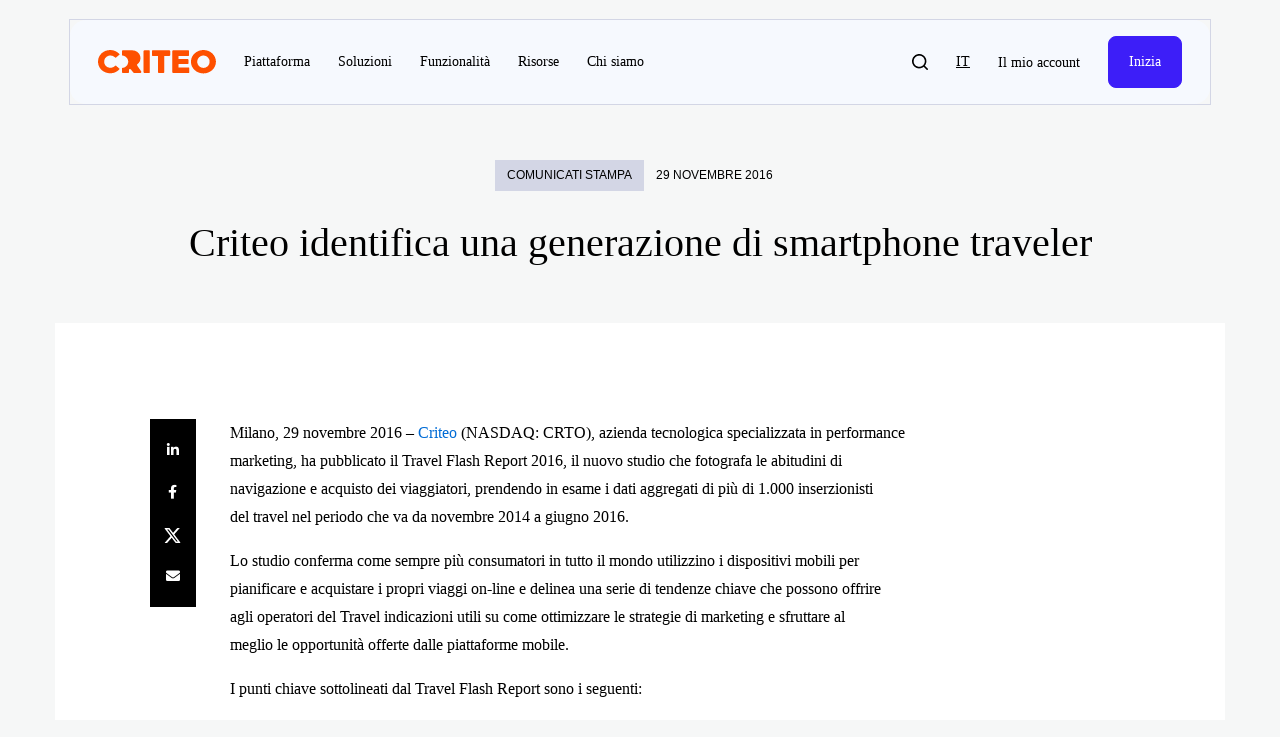

--- FILE ---
content_type: text/html; charset=UTF-8
request_url: https://www.criteo.com/it/news/press-releases/2016/11/criteo-identifica-una-generazione-di-smartphone-traveler/
body_size: 54528
content:
<!DOCTYPE html>
<html lang="it-IT" class="it_IT" data-scroll="0">

<head>
    <script>
        (function(w, d, s, l, i) {
            w[l] = w[l] || [];
            w[l].push({
                'gtm.start': new Date().getTime(),
                event: 'gtm.js'
            });
            var f = d.getElementsByTagName(s)[0],
                j = d.createElement(s),
                dl = l != 'dataLayer' ? '&l=' + l : '';
            j.async = true;
            j.src =
                'https://www.googletagmanager.com/gtm.js?id=' + i + dl;
            f.parentNode.insertBefore(j, f);
        })(window, document, 'script', 'dataLayer', 'GTM-M4Z343H');
    </script>


            <link rel="preload" href="https://www.criteo.com/wp-content/themes/criteo2017/fonts/mona-sans/Mona-Sans-RegularWide.woff" as="font" type="font/woff2" crossorigin="anonymous">
        <link rel="preload" href="https://www.criteo.com/wp-content/themes/criteo2017/fonts/graphik-lc/Graphik-Regular-Cy-Web.woff2" as="font" type="font/woff2" crossorigin="anonymous">
        <link rel="preload" href="https://www.criteo.com/wp-content/themes/criteo2017/fonts/graphik-lc/Graphik-Medium-Cy-Web.woff2" as="font" type="font/woff" crossorigin="anonymous">
        <link rel="preload" href="https://www.criteo.com/wp-content/themes/criteo2017/fonts/graphik-lc/Graphik-Semibold-Cy-Web.woff2" as="font" type="font/woff" crossorigin="anonymous">
        <link rel="preload" href="https://www.criteo.com/wp-content/themes/criteo2017/fonts/fa-solid-900.woff2" as="font" type="font/woff2" crossorigin="anonymous">
    <link rel="preload" href="https://www.criteo.com/wp-content/themes/criteo2017/fonts/fa-brands-400.woff2" as="font" type="font/woff2" crossorigin="anonymous">
    <link href="https://cdnjs.cloudflare.com/ajax/libs/font-awesome/5.15.4/css/all.min.css" rel="stylesheet">
    
    <meta name="viewport" content="width=device-width, initial-scale=1.0, maximum-scale=1.0, user-scalable=no" />
    <meta charset="UTF-8">
    <meta http-equiv="X-UA-Compatible" content="IE=edge"><script type="text/javascript">(window.NREUM||(NREUM={})).init={ajax:{deny_list:["bam.nr-data.net"]},feature_flags:["soft_nav"]};(window.NREUM||(NREUM={})).loader_config={xpid:"VQAOWV5aDhAHVlRRBgQPUg==",licenseKey:"bb94583995",applicationID:"72531584",browserID:"72532327"};;/*! For license information please see nr-loader-full-1.306.0.min.js.LICENSE.txt */
(()=>{var e,t,r={384:(e,t,r)=>{"use strict";r.d(t,{NT:()=>a,US:()=>u,Zm:()=>o,bQ:()=>d,dV:()=>c,pV:()=>l});var n=r(6154),i=r(1863),s=r(1910);const a={beacon:"bam.nr-data.net",errorBeacon:"bam.nr-data.net"};function o(){return n.gm.NREUM||(n.gm.NREUM={}),void 0===n.gm.newrelic&&(n.gm.newrelic=n.gm.NREUM),n.gm.NREUM}function c(){let e=o();return e.o||(e.o={ST:n.gm.setTimeout,SI:n.gm.setImmediate||n.gm.setInterval,CT:n.gm.clearTimeout,XHR:n.gm.XMLHttpRequest,REQ:n.gm.Request,EV:n.gm.Event,PR:n.gm.Promise,MO:n.gm.MutationObserver,FETCH:n.gm.fetch,WS:n.gm.WebSocket},(0,s.i)(...Object.values(e.o))),e}function d(e,t){let r=o();r.initializedAgents??={},t.initializedAt={ms:(0,i.t)(),date:new Date},r.initializedAgents[e]=t}function u(e,t){o()[e]=t}function l(){return function(){let e=o();const t=e.info||{};e.info={beacon:a.beacon,errorBeacon:a.errorBeacon,...t}}(),function(){let e=o();const t=e.init||{};e.init={...t}}(),c(),function(){let e=o();const t=e.loader_config||{};e.loader_config={...t}}(),o()}},782:(e,t,r)=>{"use strict";r.d(t,{T:()=>n});const n=r(860).K7.pageViewTiming},860:(e,t,r)=>{"use strict";r.d(t,{$J:()=>u,K7:()=>c,P3:()=>d,XX:()=>i,Yy:()=>o,df:()=>s,qY:()=>n,v4:()=>a});const n="events",i="jserrors",s="browser/blobs",a="rum",o="browser/logs",c={ajax:"ajax",genericEvents:"generic_events",jserrors:i,logging:"logging",metrics:"metrics",pageAction:"page_action",pageViewEvent:"page_view_event",pageViewTiming:"page_view_timing",sessionReplay:"session_replay",sessionTrace:"session_trace",softNav:"soft_navigations",spa:"spa"},d={[c.pageViewEvent]:1,[c.pageViewTiming]:2,[c.metrics]:3,[c.jserrors]:4,[c.spa]:5,[c.ajax]:6,[c.sessionTrace]:7,[c.softNav]:8,[c.sessionReplay]:9,[c.logging]:10,[c.genericEvents]:11},u={[c.pageViewEvent]:a,[c.pageViewTiming]:n,[c.ajax]:n,[c.spa]:n,[c.softNav]:n,[c.metrics]:i,[c.jserrors]:i,[c.sessionTrace]:s,[c.sessionReplay]:s,[c.logging]:o,[c.genericEvents]:"ins"}},944:(e,t,r)=>{"use strict";r.d(t,{R:()=>i});var n=r(3241);function i(e,t){"function"==typeof console.debug&&(console.debug("New Relic Warning: https://github.com/newrelic/newrelic-browser-agent/blob/main/docs/warning-codes.md#".concat(e),t),(0,n.W)({agentIdentifier:null,drained:null,type:"data",name:"warn",feature:"warn",data:{code:e,secondary:t}}))}},993:(e,t,r)=>{"use strict";r.d(t,{A$:()=>s,ET:()=>a,TZ:()=>o,p_:()=>i});var n=r(860);const i={ERROR:"ERROR",WARN:"WARN",INFO:"INFO",DEBUG:"DEBUG",TRACE:"TRACE"},s={OFF:0,ERROR:1,WARN:2,INFO:3,DEBUG:4,TRACE:5},a="log",o=n.K7.logging},1687:(e,t,r)=>{"use strict";r.d(t,{Ak:()=>d,Ze:()=>h,x3:()=>u});var n=r(3241),i=r(7836),s=r(3606),a=r(860),o=r(2646);const c={};function d(e,t){const r={staged:!1,priority:a.P3[t]||0};l(e),c[e].get(t)||c[e].set(t,r)}function u(e,t){e&&c[e]&&(c[e].get(t)&&c[e].delete(t),p(e,t,!1),c[e].size&&f(e))}function l(e){if(!e)throw new Error("agentIdentifier required");c[e]||(c[e]=new Map)}function h(e="",t="feature",r=!1){if(l(e),!e||!c[e].get(t)||r)return p(e,t);c[e].get(t).staged=!0,f(e)}function f(e){const t=Array.from(c[e]);t.every(([e,t])=>t.staged)&&(t.sort((e,t)=>e[1].priority-t[1].priority),t.forEach(([t])=>{c[e].delete(t),p(e,t)}))}function p(e,t,r=!0){const a=e?i.ee.get(e):i.ee,c=s.i.handlers;if(!a.aborted&&a.backlog&&c){if((0,n.W)({agentIdentifier:e,type:"lifecycle",name:"drain",feature:t}),r){const e=a.backlog[t],r=c[t];if(r){for(let t=0;e&&t<e.length;++t)g(e[t],r);Object.entries(r).forEach(([e,t])=>{Object.values(t||{}).forEach(t=>{t[0]?.on&&t[0]?.context()instanceof o.y&&t[0].on(e,t[1])})})}}a.isolatedBacklog||delete c[t],a.backlog[t]=null,a.emit("drain-"+t,[])}}function g(e,t){var r=e[1];Object.values(t[r]||{}).forEach(t=>{var r=e[0];if(t[0]===r){var n=t[1],i=e[3],s=e[2];n.apply(i,s)}})}},1741:(e,t,r)=>{"use strict";r.d(t,{W:()=>s});var n=r(944),i=r(4261);class s{#e(e,...t){if(this[e]!==s.prototype[e])return this[e](...t);(0,n.R)(35,e)}addPageAction(e,t){return this.#e(i.hG,e,t)}register(e){return this.#e(i.eY,e)}recordCustomEvent(e,t){return this.#e(i.fF,e,t)}setPageViewName(e,t){return this.#e(i.Fw,e,t)}setCustomAttribute(e,t,r){return this.#e(i.cD,e,t,r)}noticeError(e,t){return this.#e(i.o5,e,t)}setUserId(e){return this.#e(i.Dl,e)}setApplicationVersion(e){return this.#e(i.nb,e)}setErrorHandler(e){return this.#e(i.bt,e)}addRelease(e,t){return this.#e(i.k6,e,t)}log(e,t){return this.#e(i.$9,e,t)}start(){return this.#e(i.d3)}finished(e){return this.#e(i.BL,e)}recordReplay(){return this.#e(i.CH)}pauseReplay(){return this.#e(i.Tb)}addToTrace(e){return this.#e(i.U2,e)}setCurrentRouteName(e){return this.#e(i.PA,e)}interaction(e){return this.#e(i.dT,e)}wrapLogger(e,t,r){return this.#e(i.Wb,e,t,r)}measure(e,t){return this.#e(i.V1,e,t)}consent(e){return this.#e(i.Pv,e)}}},1863:(e,t,r)=>{"use strict";function n(){return Math.floor(performance.now())}r.d(t,{t:()=>n})},1910:(e,t,r)=>{"use strict";r.d(t,{i:()=>s});var n=r(944);const i=new Map;function s(...e){return e.every(e=>{if(i.has(e))return i.get(e);const t="function"==typeof e?e.toString():"",r=t.includes("[native code]"),s=t.includes("nrWrapper");return r||s||(0,n.R)(64,e?.name||t),i.set(e,r),r})}},2555:(e,t,r)=>{"use strict";r.d(t,{D:()=>o,f:()=>a});var n=r(384),i=r(8122);const s={beacon:n.NT.beacon,errorBeacon:n.NT.errorBeacon,licenseKey:void 0,applicationID:void 0,sa:void 0,queueTime:void 0,applicationTime:void 0,ttGuid:void 0,user:void 0,account:void 0,product:void 0,extra:void 0,jsAttributes:{},userAttributes:void 0,atts:void 0,transactionName:void 0,tNamePlain:void 0};function a(e){try{return!!e.licenseKey&&!!e.errorBeacon&&!!e.applicationID}catch(e){return!1}}const o=e=>(0,i.a)(e,s)},2614:(e,t,r)=>{"use strict";r.d(t,{BB:()=>a,H3:()=>n,g:()=>d,iL:()=>c,tS:()=>o,uh:()=>i,wk:()=>s});const n="NRBA",i="SESSION",s=144e5,a=18e5,o={STARTED:"session-started",PAUSE:"session-pause",RESET:"session-reset",RESUME:"session-resume",UPDATE:"session-update"},c={SAME_TAB:"same-tab",CROSS_TAB:"cross-tab"},d={OFF:0,FULL:1,ERROR:2}},2646:(e,t,r)=>{"use strict";r.d(t,{y:()=>n});class n{constructor(e){this.contextId=e}}},2843:(e,t,r)=>{"use strict";r.d(t,{G:()=>s,u:()=>i});var n=r(3878);function i(e,t=!1,r,i){(0,n.DD)("visibilitychange",function(){if(t)return void("hidden"===document.visibilityState&&e());e(document.visibilityState)},r,i)}function s(e,t,r){(0,n.sp)("pagehide",e,t,r)}},3241:(e,t,r)=>{"use strict";r.d(t,{W:()=>s});var n=r(6154);const i="newrelic";function s(e={}){try{n.gm.dispatchEvent(new CustomEvent(i,{detail:e}))}catch(e){}}},3304:(e,t,r)=>{"use strict";r.d(t,{A:()=>s});var n=r(7836);const i=()=>{const e=new WeakSet;return(t,r)=>{if("object"==typeof r&&null!==r){if(e.has(r))return;e.add(r)}return r}};function s(e){try{return JSON.stringify(e,i())??""}catch(e){try{n.ee.emit("internal-error",[e])}catch(e){}return""}}},3333:(e,t,r)=>{"use strict";r.d(t,{$v:()=>u,TZ:()=>n,Xh:()=>c,Zp:()=>i,kd:()=>d,mq:()=>o,nf:()=>a,qN:()=>s});const n=r(860).K7.genericEvents,i=["auxclick","click","copy","keydown","paste","scrollend"],s=["focus","blur"],a=4,o=1e3,c=2e3,d=["PageAction","UserAction","BrowserPerformance"],u={RESOURCES:"experimental.resources",REGISTER:"register"}},3434:(e,t,r)=>{"use strict";r.d(t,{Jt:()=>s,YM:()=>d});var n=r(7836),i=r(5607);const s="nr@original:".concat(i.W),a=50;var o=Object.prototype.hasOwnProperty,c=!1;function d(e,t){return e||(e=n.ee),r.inPlace=function(e,t,n,i,s){n||(n="");const a="-"===n.charAt(0);for(let o=0;o<t.length;o++){const c=t[o],d=e[c];l(d)||(e[c]=r(d,a?c+n:n,i,c,s))}},r.flag=s,r;function r(t,r,n,c,d){return l(t)?t:(r||(r=""),nrWrapper[s]=t,function(e,t,r){if(Object.defineProperty&&Object.keys)try{return Object.keys(e).forEach(function(r){Object.defineProperty(t,r,{get:function(){return e[r]},set:function(t){return e[r]=t,t}})}),t}catch(e){u([e],r)}for(var n in e)o.call(e,n)&&(t[n]=e[n])}(t,nrWrapper,e),nrWrapper);function nrWrapper(){var s,o,l,h;let f;try{o=this,s=[...arguments],l="function"==typeof n?n(s,o):n||{}}catch(t){u([t,"",[s,o,c],l],e)}i(r+"start",[s,o,c],l,d);const p=performance.now();let g;try{return h=t.apply(o,s),g=performance.now(),h}catch(e){throw g=performance.now(),i(r+"err",[s,o,e],l,d),f=e,f}finally{const e=g-p,t={start:p,end:g,duration:e,isLongTask:e>=a,methodName:c,thrownError:f};t.isLongTask&&i("long-task",[t,o],l,d),i(r+"end",[s,o,h],l,d)}}}function i(r,n,i,s){if(!c||t){var a=c;c=!0;try{e.emit(r,n,i,t,s)}catch(t){u([t,r,n,i],e)}c=a}}}function u(e,t){t||(t=n.ee);try{t.emit("internal-error",e)}catch(e){}}function l(e){return!(e&&"function"==typeof e&&e.apply&&!e[s])}},3606:(e,t,r)=>{"use strict";r.d(t,{i:()=>s});var n=r(9908);s.on=a;var i=s.handlers={};function s(e,t,r,s){a(s||n.d,i,e,t,r)}function a(e,t,r,i,s){s||(s="feature"),e||(e=n.d);var a=t[s]=t[s]||{};(a[r]=a[r]||[]).push([e,i])}},3738:(e,t,r)=>{"use strict";r.d(t,{He:()=>i,Kp:()=>o,Lc:()=>d,Rz:()=>u,TZ:()=>n,bD:()=>s,d3:()=>a,jx:()=>l,sl:()=>h,uP:()=>c});const n=r(860).K7.sessionTrace,i="bstResource",s="resource",a="-start",o="-end",c="fn"+a,d="fn"+o,u="pushState",l=1e3,h=3e4},3785:(e,t,r)=>{"use strict";r.d(t,{R:()=>c,b:()=>d});var n=r(9908),i=r(1863),s=r(860),a=r(3969),o=r(993);function c(e,t,r={},c=o.p_.INFO,d=!0,u,l=(0,i.t)()){(0,n.p)(a.xV,["API/logging/".concat(c.toLowerCase(),"/called")],void 0,s.K7.metrics,e),(0,n.p)(o.ET,[l,t,r,c,d,u],void 0,s.K7.logging,e)}function d(e){return"string"==typeof e&&Object.values(o.p_).some(t=>t===e.toUpperCase().trim())}},3878:(e,t,r)=>{"use strict";function n(e,t){return{capture:e,passive:!1,signal:t}}function i(e,t,r=!1,i){window.addEventListener(e,t,n(r,i))}function s(e,t,r=!1,i){document.addEventListener(e,t,n(r,i))}r.d(t,{DD:()=>s,jT:()=>n,sp:()=>i})},3969:(e,t,r)=>{"use strict";r.d(t,{TZ:()=>n,XG:()=>o,rs:()=>i,xV:()=>a,z_:()=>s});const n=r(860).K7.metrics,i="sm",s="cm",a="storeSupportabilityMetrics",o="storeEventMetrics"},4234:(e,t,r)=>{"use strict";r.d(t,{W:()=>s});var n=r(7836),i=r(1687);class s{constructor(e,t){this.agentIdentifier=e,this.ee=n.ee.get(e),this.featureName=t,this.blocked=!1}deregisterDrain(){(0,i.x3)(this.agentIdentifier,this.featureName)}}},4261:(e,t,r)=>{"use strict";r.d(t,{$9:()=>d,BL:()=>o,CH:()=>f,Dl:()=>w,Fw:()=>y,PA:()=>m,Pl:()=>n,Pv:()=>E,Tb:()=>l,U2:()=>s,V1:()=>T,Wb:()=>x,bt:()=>b,cD:()=>v,d3:()=>R,dT:()=>c,eY:()=>p,fF:()=>h,hG:()=>i,k6:()=>a,nb:()=>g,o5:()=>u});const n="api-",i="addPageAction",s="addToTrace",a="addRelease",o="finished",c="interaction",d="log",u="noticeError",l="pauseReplay",h="recordCustomEvent",f="recordReplay",p="register",g="setApplicationVersion",m="setCurrentRouteName",v="setCustomAttribute",b="setErrorHandler",y="setPageViewName",w="setUserId",R="start",x="wrapLogger",T="measure",E="consent"},4387:(e,t,r)=>{"use strict";function n(e={}){return!(!e.id||!e.name)}function i(e){return"string"==typeof e&&e.trim().length<501||"number"==typeof e}function s(e,t){if(2!==t?.harvestEndpointVersion)return{};const r=t.agentRef.runtime.appMetadata.agents[0].entityGuid;return n(e)?{"source.id":e.id,"source.name":e.name,"source.type":e.type,"parent.id":e.parent?.id||r}:{"entity.guid":r,appId:t.agentRef.info.applicationID}}r.d(t,{Ux:()=>s,c7:()=>n,yo:()=>i})},5205:(e,t,r)=>{"use strict";r.d(t,{j:()=>A});var n=r(384),i=r(1741);var s=r(2555),a=r(3333);const o=e=>{if(!e||"string"!=typeof e)return!1;try{document.createDocumentFragment().querySelector(e)}catch{return!1}return!0};var c=r(2614),d=r(944),u=r(8122);const l="[data-nr-mask]",h=e=>(0,u.a)(e,(()=>{const e={feature_flags:[],experimental:{allow_registered_children:!1,resources:!1},mask_selector:"*",block_selector:"[data-nr-block]",mask_input_options:{color:!1,date:!1,"datetime-local":!1,email:!1,month:!1,number:!1,range:!1,search:!1,tel:!1,text:!1,time:!1,url:!1,week:!1,textarea:!1,select:!1,password:!0}};return{ajax:{deny_list:void 0,block_internal:!0,enabled:!0,autoStart:!0},api:{get allow_registered_children(){return e.feature_flags.includes(a.$v.REGISTER)||e.experimental.allow_registered_children},set allow_registered_children(t){e.experimental.allow_registered_children=t},duplicate_registered_data:!1},browser_consent_mode:{enabled:!1},distributed_tracing:{enabled:void 0,exclude_newrelic_header:void 0,cors_use_newrelic_header:void 0,cors_use_tracecontext_headers:void 0,allowed_origins:void 0},get feature_flags(){return e.feature_flags},set feature_flags(t){e.feature_flags=t},generic_events:{enabled:!0,autoStart:!0},harvest:{interval:30},jserrors:{enabled:!0,autoStart:!0},logging:{enabled:!0,autoStart:!0},metrics:{enabled:!0,autoStart:!0},obfuscate:void 0,page_action:{enabled:!0},page_view_event:{enabled:!0,autoStart:!0},page_view_timing:{enabled:!0,autoStart:!0},performance:{capture_marks:!1,capture_measures:!1,capture_detail:!0,resources:{get enabled(){return e.feature_flags.includes(a.$v.RESOURCES)||e.experimental.resources},set enabled(t){e.experimental.resources=t},asset_types:[],first_party_domains:[],ignore_newrelic:!0}},privacy:{cookies_enabled:!0},proxy:{assets:void 0,beacon:void 0},session:{expiresMs:c.wk,inactiveMs:c.BB},session_replay:{autoStart:!0,enabled:!1,preload:!1,sampling_rate:10,error_sampling_rate:100,collect_fonts:!1,inline_images:!1,fix_stylesheets:!0,mask_all_inputs:!0,get mask_text_selector(){return e.mask_selector},set mask_text_selector(t){o(t)?e.mask_selector="".concat(t,",").concat(l):""===t||null===t?e.mask_selector=l:(0,d.R)(5,t)},get block_class(){return"nr-block"},get ignore_class(){return"nr-ignore"},get mask_text_class(){return"nr-mask"},get block_selector(){return e.block_selector},set block_selector(t){o(t)?e.block_selector+=",".concat(t):""!==t&&(0,d.R)(6,t)},get mask_input_options(){return e.mask_input_options},set mask_input_options(t){t&&"object"==typeof t?e.mask_input_options={...t,password:!0}:(0,d.R)(7,t)}},session_trace:{enabled:!0,autoStart:!0},soft_navigations:{enabled:!0,autoStart:!0},spa:{enabled:!0,autoStart:!0},ssl:void 0,user_actions:{enabled:!0,elementAttributes:["id","className","tagName","type"]}}})());var f=r(6154),p=r(9324);let g=0;const m={buildEnv:p.F3,distMethod:p.Xs,version:p.xv,originTime:f.WN},v={consented:!1},b={appMetadata:{},get consented(){return this.session?.state?.consent||v.consented},set consented(e){v.consented=e},customTransaction:void 0,denyList:void 0,disabled:!1,harvester:void 0,isolatedBacklog:!1,isRecording:!1,loaderType:void 0,maxBytes:3e4,obfuscator:void 0,onerror:void 0,ptid:void 0,releaseIds:{},session:void 0,timeKeeper:void 0,registeredEntities:[],jsAttributesMetadata:{bytes:0},get harvestCount(){return++g}},y=e=>{const t=(0,u.a)(e,b),r=Object.keys(m).reduce((e,t)=>(e[t]={value:m[t],writable:!1,configurable:!0,enumerable:!0},e),{});return Object.defineProperties(t,r)};var w=r(5701);const R=e=>{const t=e.startsWith("http");e+="/",r.p=t?e:"https://"+e};var x=r(7836),T=r(3241);const E={accountID:void 0,trustKey:void 0,agentID:void 0,licenseKey:void 0,applicationID:void 0,xpid:void 0},S=e=>(0,u.a)(e,E),_=new Set;function A(e,t={},r,a){let{init:o,info:c,loader_config:d,runtime:u={},exposed:l=!0}=t;if(!c){const e=(0,n.pV)();o=e.init,c=e.info,d=e.loader_config}e.init=h(o||{}),e.loader_config=S(d||{}),c.jsAttributes??={},f.bv&&(c.jsAttributes.isWorker=!0),e.info=(0,s.D)(c);const p=e.init,g=[c.beacon,c.errorBeacon];_.has(e.agentIdentifier)||(p.proxy.assets&&(R(p.proxy.assets),g.push(p.proxy.assets)),p.proxy.beacon&&g.push(p.proxy.beacon),e.beacons=[...g],function(e){const t=(0,n.pV)();Object.getOwnPropertyNames(i.W.prototype).forEach(r=>{const n=i.W.prototype[r];if("function"!=typeof n||"constructor"===n)return;let s=t[r];e[r]&&!1!==e.exposed&&"micro-agent"!==e.runtime?.loaderType&&(t[r]=(...t)=>{const n=e[r](...t);return s?s(...t):n})})}(e),(0,n.US)("activatedFeatures",w.B),e.runSoftNavOverSpa&&=!0===p.soft_navigations.enabled&&p.feature_flags.includes("soft_nav")),u.denyList=[...p.ajax.deny_list||[],...p.ajax.block_internal?g:[]],u.ptid=e.agentIdentifier,u.loaderType=r,e.runtime=y(u),_.has(e.agentIdentifier)||(e.ee=x.ee.get(e.agentIdentifier),e.exposed=l,(0,T.W)({agentIdentifier:e.agentIdentifier,drained:!!w.B?.[e.agentIdentifier],type:"lifecycle",name:"initialize",feature:void 0,data:e.config})),_.add(e.agentIdentifier)}},5270:(e,t,r)=>{"use strict";r.d(t,{Aw:()=>a,SR:()=>s,rF:()=>o});var n=r(384),i=r(7767);function s(e){return!!(0,n.dV)().o.MO&&(0,i.V)(e)&&!0===e?.session_trace.enabled}function a(e){return!0===e?.session_replay.preload&&s(e)}function o(e,t){try{if("string"==typeof t?.type){if("password"===t.type.toLowerCase())return"*".repeat(e?.length||0);if(void 0!==t?.dataset?.nrUnmask||t?.classList?.contains("nr-unmask"))return e}}catch(e){}return"string"==typeof e?e.replace(/[\S]/g,"*"):"*".repeat(e?.length||0)}},5289:(e,t,r)=>{"use strict";r.d(t,{GG:()=>a,Qr:()=>c,sB:()=>o});var n=r(3878),i=r(6389);function s(){return"undefined"==typeof document||"complete"===document.readyState}function a(e,t){if(s())return e();const r=(0,i.J)(e),a=setInterval(()=>{s()&&(clearInterval(a),r())},500);(0,n.sp)("load",r,t)}function o(e){if(s())return e();(0,n.DD)("DOMContentLoaded",e)}function c(e){if(s())return e();(0,n.sp)("popstate",e)}},5607:(e,t,r)=>{"use strict";r.d(t,{W:()=>n});const n=(0,r(9566).bz)()},5701:(e,t,r)=>{"use strict";r.d(t,{B:()=>s,t:()=>a});var n=r(3241);const i=new Set,s={};function a(e,t){const r=t.agentIdentifier;s[r]??={},e&&"object"==typeof e&&(i.has(r)||(t.ee.emit("rumresp",[e]),s[r]=e,i.add(r),(0,n.W)({agentIdentifier:r,loaded:!0,drained:!0,type:"lifecycle",name:"load",feature:void 0,data:e})))}},6154:(e,t,r)=>{"use strict";r.d(t,{OF:()=>d,RI:()=>i,WN:()=>h,bv:()=>s,eN:()=>f,gm:()=>a,lR:()=>l,m:()=>c,mw:()=>o,sb:()=>u});var n=r(1863);const i="undefined"!=typeof window&&!!window.document,s="undefined"!=typeof WorkerGlobalScope&&("undefined"!=typeof self&&self instanceof WorkerGlobalScope&&self.navigator instanceof WorkerNavigator||"undefined"!=typeof globalThis&&globalThis instanceof WorkerGlobalScope&&globalThis.navigator instanceof WorkerNavigator),a=i?window:"undefined"!=typeof WorkerGlobalScope&&("undefined"!=typeof self&&self instanceof WorkerGlobalScope&&self||"undefined"!=typeof globalThis&&globalThis instanceof WorkerGlobalScope&&globalThis),o=Boolean("hidden"===a?.document?.visibilityState),c=""+a?.location,d=/iPad|iPhone|iPod/.test(a.navigator?.userAgent),u=d&&"undefined"==typeof SharedWorker,l=(()=>{const e=a.navigator?.userAgent?.match(/Firefox[/\s](\d+\.\d+)/);return Array.isArray(e)&&e.length>=2?+e[1]:0})(),h=Date.now()-(0,n.t)(),f=()=>"undefined"!=typeof PerformanceNavigationTiming&&a?.performance?.getEntriesByType("navigation")?.[0]?.responseStart},6344:(e,t,r)=>{"use strict";r.d(t,{BB:()=>u,Qb:()=>l,TZ:()=>i,Ug:()=>a,Vh:()=>s,_s:()=>o,bc:()=>d,yP:()=>c});var n=r(2614);const i=r(860).K7.sessionReplay,s="errorDuringReplay",a=.12,o={DomContentLoaded:0,Load:1,FullSnapshot:2,IncrementalSnapshot:3,Meta:4,Custom:5},c={[n.g.ERROR]:15e3,[n.g.FULL]:3e5,[n.g.OFF]:0},d={RESET:{message:"Session was reset",sm:"Reset"},IMPORT:{message:"Recorder failed to import",sm:"Import"},TOO_MANY:{message:"429: Too Many Requests",sm:"Too-Many"},TOO_BIG:{message:"Payload was too large",sm:"Too-Big"},CROSS_TAB:{message:"Session Entity was set to OFF on another tab",sm:"Cross-Tab"},ENTITLEMENTS:{message:"Session Replay is not allowed and will not be started",sm:"Entitlement"}},u=5e3,l={API:"api",RESUME:"resume",SWITCH_TO_FULL:"switchToFull",INITIALIZE:"initialize",PRELOAD:"preload"}},6389:(e,t,r)=>{"use strict";function n(e,t=500,r={}){const n=r?.leading||!1;let i;return(...r)=>{n&&void 0===i&&(e.apply(this,r),i=setTimeout(()=>{i=clearTimeout(i)},t)),n||(clearTimeout(i),i=setTimeout(()=>{e.apply(this,r)},t))}}function i(e){let t=!1;return(...r)=>{t||(t=!0,e.apply(this,r))}}r.d(t,{J:()=>i,s:()=>n})},6630:(e,t,r)=>{"use strict";r.d(t,{T:()=>n});const n=r(860).K7.pageViewEvent},6774:(e,t,r)=>{"use strict";r.d(t,{T:()=>n});const n=r(860).K7.jserrors},7295:(e,t,r)=>{"use strict";r.d(t,{Xv:()=>a,gX:()=>i,iW:()=>s});var n=[];function i(e){if(!e||s(e))return!1;if(0===n.length)return!0;for(var t=0;t<n.length;t++){var r=n[t];if("*"===r.hostname)return!1;if(o(r.hostname,e.hostname)&&c(r.pathname,e.pathname))return!1}return!0}function s(e){return void 0===e.hostname}function a(e){if(n=[],e&&e.length)for(var t=0;t<e.length;t++){let r=e[t];if(!r)continue;0===r.indexOf("http://")?r=r.substring(7):0===r.indexOf("https://")&&(r=r.substring(8));const i=r.indexOf("/");let s,a;i>0?(s=r.substring(0,i),a=r.substring(i)):(s=r,a="");let[o]=s.split(":");n.push({hostname:o,pathname:a})}}function o(e,t){return!(e.length>t.length)&&t.indexOf(e)===t.length-e.length}function c(e,t){return 0===e.indexOf("/")&&(e=e.substring(1)),0===t.indexOf("/")&&(t=t.substring(1)),""===e||e===t}},7485:(e,t,r)=>{"use strict";r.d(t,{D:()=>i});var n=r(6154);function i(e){if(0===(e||"").indexOf("data:"))return{protocol:"data"};try{const t=new URL(e,location.href),r={port:t.port,hostname:t.hostname,pathname:t.pathname,search:t.search,protocol:t.protocol.slice(0,t.protocol.indexOf(":")),sameOrigin:t.protocol===n.gm?.location?.protocol&&t.host===n.gm?.location?.host};return r.port&&""!==r.port||("http:"===t.protocol&&(r.port="80"),"https:"===t.protocol&&(r.port="443")),r.pathname&&""!==r.pathname?r.pathname.startsWith("/")||(r.pathname="/".concat(r.pathname)):r.pathname="/",r}catch(e){return{}}}},7699:(e,t,r)=>{"use strict";r.d(t,{It:()=>s,KC:()=>o,No:()=>i,qh:()=>a});var n=r(860);const i=16e3,s=1e6,a="SESSION_ERROR",o={[n.K7.logging]:!0,[n.K7.genericEvents]:!1,[n.K7.jserrors]:!1,[n.K7.ajax]:!1}},7767:(e,t,r)=>{"use strict";r.d(t,{V:()=>i});var n=r(6154);const i=e=>n.RI&&!0===e?.privacy.cookies_enabled},7836:(e,t,r)=>{"use strict";r.d(t,{P:()=>o,ee:()=>c});var n=r(384),i=r(8990),s=r(2646),a=r(5607);const o="nr@context:".concat(a.W),c=function e(t,r){var n={},a={},u={},l=!1;try{l=16===r.length&&d.initializedAgents?.[r]?.runtime.isolatedBacklog}catch(e){}var h={on:p,addEventListener:p,removeEventListener:function(e,t){var r=n[e];if(!r)return;for(var i=0;i<r.length;i++)r[i]===t&&r.splice(i,1)},emit:function(e,r,n,i,s){!1!==s&&(s=!0);if(c.aborted&&!i)return;t&&s&&t.emit(e,r,n);var o=f(n);g(e).forEach(e=>{e.apply(o,r)});var d=v()[a[e]];d&&d.push([h,e,r,o]);return o},get:m,listeners:g,context:f,buffer:function(e,t){const r=v();if(t=t||"feature",h.aborted)return;Object.entries(e||{}).forEach(([e,n])=>{a[n]=t,t in r||(r[t]=[])})},abort:function(){h._aborted=!0,Object.keys(h.backlog).forEach(e=>{delete h.backlog[e]})},isBuffering:function(e){return!!v()[a[e]]},debugId:r,backlog:l?{}:t&&"object"==typeof t.backlog?t.backlog:{},isolatedBacklog:l};return Object.defineProperty(h,"aborted",{get:()=>{let e=h._aborted||!1;return e||(t&&(e=t.aborted),e)}}),h;function f(e){return e&&e instanceof s.y?e:e?(0,i.I)(e,o,()=>new s.y(o)):new s.y(o)}function p(e,t){n[e]=g(e).concat(t)}function g(e){return n[e]||[]}function m(t){return u[t]=u[t]||e(h,t)}function v(){return h.backlog}}(void 0,"globalEE"),d=(0,n.Zm)();d.ee||(d.ee=c)},8122:(e,t,r)=>{"use strict";r.d(t,{a:()=>i});var n=r(944);function i(e,t){try{if(!e||"object"!=typeof e)return(0,n.R)(3);if(!t||"object"!=typeof t)return(0,n.R)(4);const r=Object.create(Object.getPrototypeOf(t),Object.getOwnPropertyDescriptors(t)),s=0===Object.keys(r).length?e:r;for(let a in s)if(void 0!==e[a])try{if(null===e[a]){r[a]=null;continue}Array.isArray(e[a])&&Array.isArray(t[a])?r[a]=Array.from(new Set([...e[a],...t[a]])):"object"==typeof e[a]&&"object"==typeof t[a]?r[a]=i(e[a],t[a]):r[a]=e[a]}catch(e){r[a]||(0,n.R)(1,e)}return r}catch(e){(0,n.R)(2,e)}}},8139:(e,t,r)=>{"use strict";r.d(t,{u:()=>h});var n=r(7836),i=r(3434),s=r(8990),a=r(6154);const o={},c=a.gm.XMLHttpRequest,d="addEventListener",u="removeEventListener",l="nr@wrapped:".concat(n.P);function h(e){var t=function(e){return(e||n.ee).get("events")}(e);if(o[t.debugId]++)return t;o[t.debugId]=1;var r=(0,i.YM)(t,!0);function h(e){r.inPlace(e,[d,u],"-",p)}function p(e,t){return e[1]}return"getPrototypeOf"in Object&&(a.RI&&f(document,h),c&&f(c.prototype,h),f(a.gm,h)),t.on(d+"-start",function(e,t){var n=e[1];if(null!==n&&("function"==typeof n||"object"==typeof n)&&"newrelic"!==e[0]){var i=(0,s.I)(n,l,function(){var e={object:function(){if("function"!=typeof n.handleEvent)return;return n.handleEvent.apply(n,arguments)},function:n}[typeof n];return e?r(e,"fn-",null,e.name||"anonymous"):n});this.wrapped=e[1]=i}}),t.on(u+"-start",function(e){e[1]=this.wrapped||e[1]}),t}function f(e,t,...r){let n=e;for(;"object"==typeof n&&!Object.prototype.hasOwnProperty.call(n,d);)n=Object.getPrototypeOf(n);n&&t(n,...r)}},8374:(e,t,r)=>{r.nc=(()=>{try{return document?.currentScript?.nonce}catch(e){}return""})()},8990:(e,t,r)=>{"use strict";r.d(t,{I:()=>i});var n=Object.prototype.hasOwnProperty;function i(e,t,r){if(n.call(e,t))return e[t];var i=r();if(Object.defineProperty&&Object.keys)try{return Object.defineProperty(e,t,{value:i,writable:!0,enumerable:!1}),i}catch(e){}return e[t]=i,i}},9300:(e,t,r)=>{"use strict";r.d(t,{T:()=>n});const n=r(860).K7.ajax},9324:(e,t,r)=>{"use strict";r.d(t,{AJ:()=>a,F3:()=>i,Xs:()=>s,Yq:()=>o,xv:()=>n});const n="1.306.0",i="PROD",s="CDN",a="@newrelic/rrweb",o="1.0.1"},9566:(e,t,r)=>{"use strict";r.d(t,{LA:()=>o,ZF:()=>c,bz:()=>a,el:()=>d});var n=r(6154);const i="xxxxxxxx-xxxx-4xxx-yxxx-xxxxxxxxxxxx";function s(e,t){return e?15&e[t]:16*Math.random()|0}function a(){const e=n.gm?.crypto||n.gm?.msCrypto;let t,r=0;return e&&e.getRandomValues&&(t=e.getRandomValues(new Uint8Array(30))),i.split("").map(e=>"x"===e?s(t,r++).toString(16):"y"===e?(3&s()|8).toString(16):e).join("")}function o(e){const t=n.gm?.crypto||n.gm?.msCrypto;let r,i=0;t&&t.getRandomValues&&(r=t.getRandomValues(new Uint8Array(e)));const a=[];for(var o=0;o<e;o++)a.push(s(r,i++).toString(16));return a.join("")}function c(){return o(16)}function d(){return o(32)}},9908:(e,t,r)=>{"use strict";r.d(t,{d:()=>n,p:()=>i});var n=r(7836).ee.get("handle");function i(e,t,r,i,s){s?(s.buffer([e],i),s.emit(e,t,r)):(n.buffer([e],i),n.emit(e,t,r))}}},n={};function i(e){var t=n[e];if(void 0!==t)return t.exports;var s=n[e]={exports:{}};return r[e](s,s.exports,i),s.exports}i.m=r,i.d=(e,t)=>{for(var r in t)i.o(t,r)&&!i.o(e,r)&&Object.defineProperty(e,r,{enumerable:!0,get:t[r]})},i.f={},i.e=e=>Promise.all(Object.keys(i.f).reduce((t,r)=>(i.f[r](e,t),t),[])),i.u=e=>({95:"nr-full-compressor",222:"nr-full-recorder",891:"nr-full"}[e]+"-1.306.0.min.js"),i.o=(e,t)=>Object.prototype.hasOwnProperty.call(e,t),e={},t="NRBA-1.306.0.PROD:",i.l=(r,n,s,a)=>{if(e[r])e[r].push(n);else{var o,c;if(void 0!==s)for(var d=document.getElementsByTagName("script"),u=0;u<d.length;u++){var l=d[u];if(l.getAttribute("src")==r||l.getAttribute("data-webpack")==t+s){o=l;break}}if(!o){c=!0;var h={891:"sha512-/qWwMy3p/JNeZV9rxHDveO1SVRPsZc7FtEp+2Lwg2eXDKVTRsSkepoVKGoM6a2PaBKhi7tgk9Syz3GHhV/yEBw==",222:"sha512-TKprBSnI/se97DcqYC50sbV35OK4fdHFoUVFjQ3MxPzZoM9kVYF05SBRTnmHgdFeKzeyKrmNtyMZ/laMgnVIYw==",95:"sha512-Biiz6/+C2nyMTq0pqutBfzkUzT6wYxHWDsq0djpz1lZPBXEE/rPEha8AflYkYG65zieTtpxqEWp7DB+N32u4RA=="};(o=document.createElement("script")).charset="utf-8",i.nc&&o.setAttribute("nonce",i.nc),o.setAttribute("data-webpack",t+s),o.src=r,0!==o.src.indexOf(window.location.origin+"/")&&(o.crossOrigin="anonymous"),h[a]&&(o.integrity=h[a])}e[r]=[n];var f=(t,n)=>{o.onerror=o.onload=null,clearTimeout(p);var i=e[r];if(delete e[r],o.parentNode&&o.parentNode.removeChild(o),i&&i.forEach(e=>e(n)),t)return t(n)},p=setTimeout(f.bind(null,void 0,{type:"timeout",target:o}),12e4);o.onerror=f.bind(null,o.onerror),o.onload=f.bind(null,o.onload),c&&document.head.appendChild(o)}},i.r=e=>{"undefined"!=typeof Symbol&&Symbol.toStringTag&&Object.defineProperty(e,Symbol.toStringTag,{value:"Module"}),Object.defineProperty(e,"__esModule",{value:!0})},i.p="https://js-agent.newrelic.com/",(()=>{var e={85:0,959:0};i.f.j=(t,r)=>{var n=i.o(e,t)?e[t]:void 0;if(0!==n)if(n)r.push(n[2]);else{var s=new Promise((r,i)=>n=e[t]=[r,i]);r.push(n[2]=s);var a=i.p+i.u(t),o=new Error;i.l(a,r=>{if(i.o(e,t)&&(0!==(n=e[t])&&(e[t]=void 0),n)){var s=r&&("load"===r.type?"missing":r.type),a=r&&r.target&&r.target.src;o.message="Loading chunk "+t+" failed: ("+s+": "+a+")",o.name="ChunkLoadError",o.type=s,o.request=a,n[1](o)}},"chunk-"+t,t)}};var t=(t,r)=>{var n,s,[a,o,c]=r,d=0;if(a.some(t=>0!==e[t])){for(n in o)i.o(o,n)&&(i.m[n]=o[n]);if(c)c(i)}for(t&&t(r);d<a.length;d++)s=a[d],i.o(e,s)&&e[s]&&e[s][0](),e[s]=0},r=self["webpackChunk:NRBA-1.306.0.PROD"]=self["webpackChunk:NRBA-1.306.0.PROD"]||[];r.forEach(t.bind(null,0)),r.push=t.bind(null,r.push.bind(r))})(),(()=>{"use strict";i(8374);var e=i(9566),t=i(1741);class r extends t.W{agentIdentifier=(0,e.LA)(16)}var n=i(860);const s=Object.values(n.K7);var a=i(5205);var o=i(9908),c=i(1863),d=i(4261),u=i(3241),l=i(944),h=i(5701),f=i(3969);function p(e,t,i,s){const a=s||i;!a||a[e]&&a[e]!==r.prototype[e]||(a[e]=function(){(0,o.p)(f.xV,["API/"+e+"/called"],void 0,n.K7.metrics,i.ee),(0,u.W)({agentIdentifier:i.agentIdentifier,drained:!!h.B?.[i.agentIdentifier],type:"data",name:"api",feature:d.Pl+e,data:{}});try{return t.apply(this,arguments)}catch(e){(0,l.R)(23,e)}})}function g(e,t,r,n,i){const s=e.info;null===r?delete s.jsAttributes[t]:s.jsAttributes[t]=r,(i||null===r)&&(0,o.p)(d.Pl+n,[(0,c.t)(),t,r],void 0,"session",e.ee)}var m=i(1687),v=i(4234),b=i(5289),y=i(6154),w=i(5270),R=i(7767),x=i(6389),T=i(7699);class E extends v.W{constructor(e,t){super(e.agentIdentifier,t),this.agentRef=e,this.abortHandler=void 0,this.featAggregate=void 0,this.loadedSuccessfully=void 0,this.onAggregateImported=new Promise(e=>{this.loadedSuccessfully=e}),this.deferred=Promise.resolve(),!1===e.init[this.featureName].autoStart?this.deferred=new Promise((t,r)=>{this.ee.on("manual-start-all",(0,x.J)(()=>{(0,m.Ak)(e.agentIdentifier,this.featureName),t()}))}):(0,m.Ak)(e.agentIdentifier,t)}importAggregator(e,t,r={}){if(this.featAggregate)return;const n=async()=>{let n;await this.deferred;try{if((0,R.V)(e.init)){const{setupAgentSession:t}=await i.e(891).then(i.bind(i,8766));n=t(e)}}catch(e){(0,l.R)(20,e),this.ee.emit("internal-error",[e]),(0,o.p)(T.qh,[e],void 0,this.featureName,this.ee)}try{if(!this.#t(this.featureName,n,e.init))return(0,m.Ze)(this.agentIdentifier,this.featureName),void this.loadedSuccessfully(!1);const{Aggregate:i}=await t();this.featAggregate=new i(e,r),e.runtime.harvester.initializedAggregates.push(this.featAggregate),this.loadedSuccessfully(!0)}catch(e){(0,l.R)(34,e),this.abortHandler?.(),(0,m.Ze)(this.agentIdentifier,this.featureName,!0),this.loadedSuccessfully(!1),this.ee&&this.ee.abort()}};y.RI?(0,b.GG)(()=>n(),!0):n()}#t(e,t,r){if(this.blocked)return!1;switch(e){case n.K7.sessionReplay:return(0,w.SR)(r)&&!!t;case n.K7.sessionTrace:return!!t;default:return!0}}}var S=i(6630),_=i(2614);class A extends E{static featureName=S.T;constructor(e){var t;super(e,S.T),this.setupInspectionEvents(e.agentIdentifier),t=e,p(d.Fw,function(e,r){"string"==typeof e&&("/"!==e.charAt(0)&&(e="/"+e),t.runtime.customTransaction=(r||"http://custom.transaction")+e,(0,o.p)(d.Pl+d.Fw,[(0,c.t)()],void 0,void 0,t.ee))},t),this.importAggregator(e,()=>i.e(891).then(i.bind(i,3718)))}setupInspectionEvents(e){const t=(t,r)=>{t&&(0,u.W)({agentIdentifier:e,timeStamp:t.timeStamp,loaded:"complete"===t.target.readyState,type:"window",name:r,data:t.target.location+""})};(0,b.sB)(e=>{t(e,"DOMContentLoaded")}),(0,b.GG)(e=>{t(e,"load")}),(0,b.Qr)(e=>{t(e,"navigate")}),this.ee.on(_.tS.UPDATE,(t,r)=>{(0,u.W)({agentIdentifier:e,type:"lifecycle",name:"session",data:r})})}}var O=i(384);var I=i(2843),N=i(782);class P extends E{static featureName=N.T;constructor(e){super(e,N.T),y.RI&&((0,I.u)(()=>(0,o.p)("docHidden",[(0,c.t)()],void 0,N.T,this.ee),!0),(0,I.G)(()=>(0,o.p)("winPagehide",[(0,c.t)()],void 0,N.T,this.ee)),this.importAggregator(e,()=>i.e(891).then(i.bind(i,9018))))}}class k extends E{static featureName=f.TZ;constructor(e){super(e,f.TZ),y.RI&&document.addEventListener("securitypolicyviolation",e=>{(0,o.p)(f.xV,["Generic/CSPViolation/Detected"],void 0,this.featureName,this.ee)}),this.importAggregator(e,()=>i.e(891).then(i.bind(i,6555)))}}var D=i(6774),C=i(3878),j=i(3304);class L{constructor(e,t,r,n,i){this.name="UncaughtError",this.message="string"==typeof e?e:(0,j.A)(e),this.sourceURL=t,this.line=r,this.column=n,this.__newrelic=i}}function M(e){return K(e)?e:new L(void 0!==e?.message?e.message:e,e?.filename||e?.sourceURL,e?.lineno||e?.line,e?.colno||e?.col,e?.__newrelic,e?.cause)}function H(e){const t="Unhandled Promise Rejection: ";if(!e?.reason)return;if(K(e.reason)){try{e.reason.message.startsWith(t)||(e.reason.message=t+e.reason.message)}catch(e){}return M(e.reason)}const r=M(e.reason);return(r.message||"").startsWith(t)||(r.message=t+r.message),r}function B(e){if(e.error instanceof SyntaxError&&!/:\d+$/.test(e.error.stack?.trim())){const t=new L(e.message,e.filename,e.lineno,e.colno,e.error.__newrelic,e.cause);return t.name=SyntaxError.name,t}return K(e.error)?e.error:M(e)}function K(e){return e instanceof Error&&!!e.stack}function W(e,t,r,i,s=(0,c.t)()){"string"==typeof e&&(e=new Error(e)),(0,o.p)("err",[e,s,!1,t,r.runtime.isRecording,void 0,i],void 0,n.K7.jserrors,r.ee),(0,o.p)("uaErr",[],void 0,n.K7.genericEvents,r.ee)}var F=i(4387),U=i(993),V=i(3785);function z(e,{customAttributes:t={},level:r=U.p_.INFO}={},n,i,s=(0,c.t)()){(0,V.R)(n.ee,e,t,r,!1,i,s)}function G(e,t,r,i,s=(0,c.t)()){(0,o.p)(d.Pl+d.hG,[s,e,t,i],void 0,n.K7.genericEvents,r.ee)}function q(e,t,r,i,s=(0,c.t)()){const{start:a,end:u,customAttributes:h}=t||{},f={customAttributes:h||{}};if("object"!=typeof f.customAttributes||"string"!=typeof e||0===e.length)return void(0,l.R)(57);const p=(e,t)=>null==e?t:"number"==typeof e?e:e instanceof PerformanceMark?e.startTime:Number.NaN;if(f.start=p(a,0),f.end=p(u,s),Number.isNaN(f.start)||Number.isNaN(f.end))(0,l.R)(57);else{if(f.duration=f.end-f.start,!(f.duration<0))return(0,o.p)(d.Pl+d.V1,[f,e,i],void 0,n.K7.genericEvents,r.ee),f;(0,l.R)(58)}}function Z(e,t={},r,i,s=(0,c.t)()){(0,o.p)(d.Pl+d.fF,[s,e,t,i],void 0,n.K7.genericEvents,r.ee)}function X(e){p(d.eY,function(t){return J(e,t)},e)}function J(e,t,r){const i={};(0,l.R)(54,"newrelic.register"),t||={},t.type="MFE",t.licenseKey||=e.info.licenseKey,t.blocked=!1,t.parent=r||{};let s=()=>{};const a=e.runtime.registeredEntities,d=a.find(({metadata:{target:{id:e,name:r}}})=>e===t.id);if(d)return d.metadata.target.name!==t.name&&(d.metadata.target.name=t.name),d;const u=e=>{t.blocked=!0,s=e};e.init.api.allow_registered_children||u((0,x.J)(()=>(0,l.R)(55))),(0,F.c7)(t)||u((0,x.J)(()=>(0,l.R)(48,t))),(0,F.yo)(t.id)&&(0,F.yo)(t.name)||u((0,x.J)(()=>(0,l.R)(48,t)));const h={addPageAction:(r,n={})=>m(G,[r,{...i,...n},e],t),log:(r,n={})=>m(z,[r,{...n,customAttributes:{...i,...n.customAttributes||{}}},e],t),measure:(r,n={})=>m(q,[r,{...n,customAttributes:{...i,...n.customAttributes||{}}},e],t),noticeError:(r,n={})=>m(W,[r,{...i,...n},e],t),register:(t={})=>m(J,[e,t],h.metadata.target),recordCustomEvent:(r,n={})=>m(Z,[r,{...i,...n},e],t),setApplicationVersion:e=>g("application.version",e),setCustomAttribute:(e,t)=>g(e,t),setUserId:e=>g("enduser.id",e),metadata:{customAttributes:i,target:t}},p=()=>(t.blocked&&s(),t.blocked);p()||a.push(h);const g=(e,t)=>{p()||(i[e]=t)},m=(t,r,i)=>{if(p())return;const s=(0,c.t)();(0,o.p)(f.xV,["API/register/".concat(t.name,"/called")],void 0,n.K7.metrics,e.ee);try{return e.init.api.duplicate_registered_data&&"register"!==t.name&&t(...r,void 0,s),t(...r,i,s)}catch(e){(0,l.R)(50,e)}};return h}class Y extends E{static featureName=D.T;constructor(e){var t;super(e,D.T),t=e,p(d.o5,(e,r)=>W(e,r,t),t),function(e){p(d.bt,function(t){e.runtime.onerror=t},e)}(e),function(e){let t=0;p(d.k6,function(e,r){++t>10||(this.runtime.releaseIds[e.slice(-200)]=(""+r).slice(-200))},e)}(e),X(e);try{this.removeOnAbort=new AbortController}catch(e){}this.ee.on("internal-error",(t,r)=>{this.abortHandler&&(0,o.p)("ierr",[M(t),(0,c.t)(),!0,{},e.runtime.isRecording,r],void 0,this.featureName,this.ee)}),y.gm.addEventListener("unhandledrejection",t=>{this.abortHandler&&(0,o.p)("err",[H(t),(0,c.t)(),!1,{unhandledPromiseRejection:1},e.runtime.isRecording],void 0,this.featureName,this.ee)},(0,C.jT)(!1,this.removeOnAbort?.signal)),y.gm.addEventListener("error",t=>{this.abortHandler&&(0,o.p)("err",[B(t),(0,c.t)(),!1,{},e.runtime.isRecording],void 0,this.featureName,this.ee)},(0,C.jT)(!1,this.removeOnAbort?.signal)),this.abortHandler=this.#r,this.importAggregator(e,()=>i.e(891).then(i.bind(i,2176)))}#r(){this.removeOnAbort?.abort(),this.abortHandler=void 0}}var Q=i(8990);let ee=1;function te(e){const t=typeof e;return!e||"object"!==t&&"function"!==t?-1:e===y.gm?0:(0,Q.I)(e,"nr@id",function(){return ee++})}function re(e){if("string"==typeof e&&e.length)return e.length;if("object"==typeof e){if("undefined"!=typeof ArrayBuffer&&e instanceof ArrayBuffer&&e.byteLength)return e.byteLength;if("undefined"!=typeof Blob&&e instanceof Blob&&e.size)return e.size;if(!("undefined"!=typeof FormData&&e instanceof FormData))try{return(0,j.A)(e).length}catch(e){return}}}var ne=i(8139),ie=i(7836),se=i(3434);const ae={},oe=["open","send"];function ce(e){var t=e||ie.ee;const r=function(e){return(e||ie.ee).get("xhr")}(t);if(void 0===y.gm.XMLHttpRequest)return r;if(ae[r.debugId]++)return r;ae[r.debugId]=1,(0,ne.u)(t);var n=(0,se.YM)(r),i=y.gm.XMLHttpRequest,s=y.gm.MutationObserver,a=y.gm.Promise,o=y.gm.setInterval,c="readystatechange",d=["onload","onerror","onabort","onloadstart","onloadend","onprogress","ontimeout"],u=[],h=y.gm.XMLHttpRequest=function(e){const t=new i(e),s=r.context(t);try{r.emit("new-xhr",[t],s),t.addEventListener(c,(a=s,function(){var e=this;e.readyState>3&&!a.resolved&&(a.resolved=!0,r.emit("xhr-resolved",[],e)),n.inPlace(e,d,"fn-",b)}),(0,C.jT)(!1))}catch(e){(0,l.R)(15,e);try{r.emit("internal-error",[e])}catch(e){}}var a;return t};function f(e,t){n.inPlace(t,["onreadystatechange"],"fn-",b)}if(function(e,t){for(var r in e)t[r]=e[r]}(i,h),h.prototype=i.prototype,n.inPlace(h.prototype,oe,"-xhr-",b),r.on("send-xhr-start",function(e,t){f(e,t),function(e){u.push(e),s&&(p?p.then(v):o?o(v):(g=-g,m.data=g))}(t)}),r.on("open-xhr-start",f),s){var p=a&&a.resolve();if(!o&&!a){var g=1,m=document.createTextNode(g);new s(v).observe(m,{characterData:!0})}}else t.on("fn-end",function(e){e[0]&&e[0].type===c||v()});function v(){for(var e=0;e<u.length;e++)f(0,u[e]);u.length&&(u=[])}function b(e,t){return t}return r}var de="fetch-",ue=de+"body-",le=["arrayBuffer","blob","json","text","formData"],he=y.gm.Request,fe=y.gm.Response,pe="prototype";const ge={};function me(e){const t=function(e){return(e||ie.ee).get("fetch")}(e);if(!(he&&fe&&y.gm.fetch))return t;if(ge[t.debugId]++)return t;function r(e,r,n){var i=e[r];"function"==typeof i&&(e[r]=function(){var e,r=[...arguments],s={};t.emit(n+"before-start",[r],s),s[ie.P]&&s[ie.P].dt&&(e=s[ie.P].dt);var a=i.apply(this,r);return t.emit(n+"start",[r,e],a),a.then(function(e){return t.emit(n+"end",[null,e],a),e},function(e){throw t.emit(n+"end",[e],a),e})})}return ge[t.debugId]=1,le.forEach(e=>{r(he[pe],e,ue),r(fe[pe],e,ue)}),r(y.gm,"fetch",de),t.on(de+"end",function(e,r){var n=this;if(r){var i=r.headers.get("content-length");null!==i&&(n.rxSize=i),t.emit(de+"done",[null,r],n)}else t.emit(de+"done",[e],n)}),t}var ve=i(7485);class be{constructor(e){this.agentRef=e}generateTracePayload(t){const r=this.agentRef.loader_config;if(!this.shouldGenerateTrace(t)||!r)return null;var n=(r.accountID||"").toString()||null,i=(r.agentID||"").toString()||null,s=(r.trustKey||"").toString()||null;if(!n||!i)return null;var a=(0,e.ZF)(),o=(0,e.el)(),c=Date.now(),d={spanId:a,traceId:o,timestamp:c};return(t.sameOrigin||this.isAllowedOrigin(t)&&this.useTraceContextHeadersForCors())&&(d.traceContextParentHeader=this.generateTraceContextParentHeader(a,o),d.traceContextStateHeader=this.generateTraceContextStateHeader(a,c,n,i,s)),(t.sameOrigin&&!this.excludeNewrelicHeader()||!t.sameOrigin&&this.isAllowedOrigin(t)&&this.useNewrelicHeaderForCors())&&(d.newrelicHeader=this.generateTraceHeader(a,o,c,n,i,s)),d}generateTraceContextParentHeader(e,t){return"00-"+t+"-"+e+"-01"}generateTraceContextStateHeader(e,t,r,n,i){return i+"@nr=0-1-"+r+"-"+n+"-"+e+"----"+t}generateTraceHeader(e,t,r,n,i,s){if(!("function"==typeof y.gm?.btoa))return null;var a={v:[0,1],d:{ty:"Browser",ac:n,ap:i,id:e,tr:t,ti:r}};return s&&n!==s&&(a.d.tk=s),btoa((0,j.A)(a))}shouldGenerateTrace(e){return this.agentRef.init?.distributed_tracing?.enabled&&this.isAllowedOrigin(e)}isAllowedOrigin(e){var t=!1;const r=this.agentRef.init?.distributed_tracing;if(e.sameOrigin)t=!0;else if(r?.allowed_origins instanceof Array)for(var n=0;n<r.allowed_origins.length;n++){var i=(0,ve.D)(r.allowed_origins[n]);if(e.hostname===i.hostname&&e.protocol===i.protocol&&e.port===i.port){t=!0;break}}return t}excludeNewrelicHeader(){var e=this.agentRef.init?.distributed_tracing;return!!e&&!!e.exclude_newrelic_header}useNewrelicHeaderForCors(){var e=this.agentRef.init?.distributed_tracing;return!!e&&!1!==e.cors_use_newrelic_header}useTraceContextHeadersForCors(){var e=this.agentRef.init?.distributed_tracing;return!!e&&!!e.cors_use_tracecontext_headers}}var ye=i(9300),we=i(7295);function Re(e){return"string"==typeof e?e:e instanceof(0,O.dV)().o.REQ?e.url:y.gm?.URL&&e instanceof URL?e.href:void 0}var xe=["load","error","abort","timeout"],Te=xe.length,Ee=(0,O.dV)().o.REQ,Se=(0,O.dV)().o.XHR;const _e="X-NewRelic-App-Data";class Ae extends E{static featureName=ye.T;constructor(e){super(e,ye.T),this.dt=new be(e),this.handler=(e,t,r,n)=>(0,o.p)(e,t,r,n,this.ee);try{const e={xmlhttprequest:"xhr",fetch:"fetch",beacon:"beacon"};y.gm?.performance?.getEntriesByType("resource").forEach(t=>{if(t.initiatorType in e&&0!==t.responseStatus){const r={status:t.responseStatus},i={rxSize:t.transferSize,duration:Math.floor(t.duration),cbTime:0};Oe(r,t.name),this.handler("xhr",[r,i,t.startTime,t.responseEnd,e[t.initiatorType]],void 0,n.K7.ajax)}})}catch(e){}me(this.ee),ce(this.ee),function(e,t,r,i){function s(e){var t=this;t.totalCbs=0,t.called=0,t.cbTime=0,t.end=E,t.ended=!1,t.xhrGuids={},t.lastSize=null,t.loadCaptureCalled=!1,t.params=this.params||{},t.metrics=this.metrics||{},t.latestLongtaskEnd=0,e.addEventListener("load",function(r){S(t,e)},(0,C.jT)(!1)),y.lR||e.addEventListener("progress",function(e){t.lastSize=e.loaded},(0,C.jT)(!1))}function a(e){this.params={method:e[0]},Oe(this,e[1]),this.metrics={}}function d(t,r){e.loader_config.xpid&&this.sameOrigin&&r.setRequestHeader("X-NewRelic-ID",e.loader_config.xpid);var n=i.generateTracePayload(this.parsedOrigin);if(n){var s=!1;n.newrelicHeader&&(r.setRequestHeader("newrelic",n.newrelicHeader),s=!0),n.traceContextParentHeader&&(r.setRequestHeader("traceparent",n.traceContextParentHeader),n.traceContextStateHeader&&r.setRequestHeader("tracestate",n.traceContextStateHeader),s=!0),s&&(this.dt=n)}}function u(e,r){var n=this.metrics,i=e[0],s=this;if(n&&i){var a=re(i);a&&(n.txSize=a)}this.startTime=(0,c.t)(),this.body=i,this.listener=function(e){try{"abort"!==e.type||s.loadCaptureCalled||(s.params.aborted=!0),("load"!==e.type||s.called===s.totalCbs&&(s.onloadCalled||"function"!=typeof r.onload)&&"function"==typeof s.end)&&s.end(r)}catch(e){try{t.emit("internal-error",[e])}catch(e){}}};for(var o=0;o<Te;o++)r.addEventListener(xe[o],this.listener,(0,C.jT)(!1))}function l(e,t,r){this.cbTime+=e,t?this.onloadCalled=!0:this.called+=1,this.called!==this.totalCbs||!this.onloadCalled&&"function"==typeof r.onload||"function"!=typeof this.end||this.end(r)}function h(e,t){var r=""+te(e)+!!t;this.xhrGuids&&!this.xhrGuids[r]&&(this.xhrGuids[r]=!0,this.totalCbs+=1)}function p(e,t){var r=""+te(e)+!!t;this.xhrGuids&&this.xhrGuids[r]&&(delete this.xhrGuids[r],this.totalCbs-=1)}function g(){this.endTime=(0,c.t)()}function m(e,r){r instanceof Se&&"load"===e[0]&&t.emit("xhr-load-added",[e[1],e[2]],r)}function v(e,r){r instanceof Se&&"load"===e[0]&&t.emit("xhr-load-removed",[e[1],e[2]],r)}function b(e,t,r){t instanceof Se&&("onload"===r&&(this.onload=!0),("load"===(e[0]&&e[0].type)||this.onload)&&(this.xhrCbStart=(0,c.t)()))}function w(e,r){this.xhrCbStart&&t.emit("xhr-cb-time",[(0,c.t)()-this.xhrCbStart,this.onload,r],r)}function R(e){var t,r=e[1]||{};if("string"==typeof e[0]?0===(t=e[0]).length&&y.RI&&(t=""+y.gm.location.href):e[0]&&e[0].url?t=e[0].url:y.gm?.URL&&e[0]&&e[0]instanceof URL?t=e[0].href:"function"==typeof e[0].toString&&(t=e[0].toString()),"string"==typeof t&&0!==t.length){t&&(this.parsedOrigin=(0,ve.D)(t),this.sameOrigin=this.parsedOrigin.sameOrigin);var n=i.generateTracePayload(this.parsedOrigin);if(n&&(n.newrelicHeader||n.traceContextParentHeader))if(e[0]&&e[0].headers)o(e[0].headers,n)&&(this.dt=n);else{var s={};for(var a in r)s[a]=r[a];s.headers=new Headers(r.headers||{}),o(s.headers,n)&&(this.dt=n),e.length>1?e[1]=s:e.push(s)}}function o(e,t){var r=!1;return t.newrelicHeader&&(e.set("newrelic",t.newrelicHeader),r=!0),t.traceContextParentHeader&&(e.set("traceparent",t.traceContextParentHeader),t.traceContextStateHeader&&e.set("tracestate",t.traceContextStateHeader),r=!0),r}}function x(e,t){this.params={},this.metrics={},this.startTime=(0,c.t)(),this.dt=t,e.length>=1&&(this.target=e[0]),e.length>=2&&(this.opts=e[1]);var r=this.opts||{},n=this.target;Oe(this,Re(n));var i=(""+(n&&n instanceof Ee&&n.method||r.method||"GET")).toUpperCase();this.params.method=i,this.body=r.body,this.txSize=re(r.body)||0}function T(e,t){if(this.endTime=(0,c.t)(),this.params||(this.params={}),(0,we.iW)(this.params))return;let i;this.params.status=t?t.status:0,"string"==typeof this.rxSize&&this.rxSize.length>0&&(i=+this.rxSize);const s={txSize:this.txSize,rxSize:i,duration:(0,c.t)()-this.startTime};r("xhr",[this.params,s,this.startTime,this.endTime,"fetch"],this,n.K7.ajax)}function E(e){const t=this.params,i=this.metrics;if(!this.ended){this.ended=!0;for(let t=0;t<Te;t++)e.removeEventListener(xe[t],this.listener,!1);t.aborted||(0,we.iW)(t)||(i.duration=(0,c.t)()-this.startTime,this.loadCaptureCalled||4!==e.readyState?null==t.status&&(t.status=0):S(this,e),i.cbTime=this.cbTime,r("xhr",[t,i,this.startTime,this.endTime,"xhr"],this,n.K7.ajax))}}function S(e,r){e.params.status=r.status;var i=function(e,t){var r=e.responseType;return"json"===r&&null!==t?t:"arraybuffer"===r||"blob"===r||"json"===r?re(e.response):"text"===r||""===r||void 0===r?re(e.responseText):void 0}(r,e.lastSize);if(i&&(e.metrics.rxSize=i),e.sameOrigin&&r.getAllResponseHeaders().indexOf(_e)>=0){var s=r.getResponseHeader(_e);s&&((0,o.p)(f.rs,["Ajax/CrossApplicationTracing/Header/Seen"],void 0,n.K7.metrics,t),e.params.cat=s.split(", ").pop())}e.loadCaptureCalled=!0}t.on("new-xhr",s),t.on("open-xhr-start",a),t.on("open-xhr-end",d),t.on("send-xhr-start",u),t.on("xhr-cb-time",l),t.on("xhr-load-added",h),t.on("xhr-load-removed",p),t.on("xhr-resolved",g),t.on("addEventListener-end",m),t.on("removeEventListener-end",v),t.on("fn-end",w),t.on("fetch-before-start",R),t.on("fetch-start",x),t.on("fn-start",b),t.on("fetch-done",T)}(e,this.ee,this.handler,this.dt),this.importAggregator(e,()=>i.e(891).then(i.bind(i,3845)))}}function Oe(e,t){var r=(0,ve.D)(t),n=e.params||e;n.hostname=r.hostname,n.port=r.port,n.protocol=r.protocol,n.host=r.hostname+":"+r.port,n.pathname=r.pathname,e.parsedOrigin=r,e.sameOrigin=r.sameOrigin}const Ie={},Ne=["pushState","replaceState"];function Pe(e){const t=function(e){return(e||ie.ee).get("history")}(e);return!y.RI||Ie[t.debugId]++||(Ie[t.debugId]=1,(0,se.YM)(t).inPlace(window.history,Ne,"-")),t}var ke=i(3738);function De(e){p(d.BL,function(t=Date.now()){const r=t-y.WN;r<0&&(0,l.R)(62,t),(0,o.p)(f.XG,[d.BL,{time:r}],void 0,n.K7.metrics,e.ee),e.addToTrace({name:d.BL,start:t,origin:"nr"}),(0,o.p)(d.Pl+d.hG,[r,d.BL],void 0,n.K7.genericEvents,e.ee)},e)}const{He:Ce,bD:je,d3:Le,Kp:Me,TZ:He,Lc:Be,uP:Ke,Rz:We}=ke;class Fe extends E{static featureName=He;constructor(e){var t;super(e,He),t=e,p(d.U2,function(e){if(!(e&&"object"==typeof e&&e.name&&e.start))return;const r={n:e.name,s:e.start-y.WN,e:(e.end||e.start)-y.WN,o:e.origin||"",t:"api"};r.s<0||r.e<0||r.e<r.s?(0,l.R)(61,{start:r.s,end:r.e}):(0,o.p)("bstApi",[r],void 0,n.K7.sessionTrace,t.ee)},t),De(e);if(!(0,R.V)(e.init))return void this.deregisterDrain();const r=this.ee;let s;Pe(r),this.eventsEE=(0,ne.u)(r),this.eventsEE.on(Ke,function(e,t){this.bstStart=(0,c.t)()}),this.eventsEE.on(Be,function(e,t){(0,o.p)("bst",[e[0],t,this.bstStart,(0,c.t)()],void 0,n.K7.sessionTrace,r)}),r.on(We+Le,function(e){this.time=(0,c.t)(),this.startPath=location.pathname+location.hash}),r.on(We+Me,function(e){(0,o.p)("bstHist",[location.pathname+location.hash,this.startPath,this.time],void 0,n.K7.sessionTrace,r)});try{s=new PerformanceObserver(e=>{const t=e.getEntries();(0,o.p)(Ce,[t],void 0,n.K7.sessionTrace,r)}),s.observe({type:je,buffered:!0})}catch(e){}this.importAggregator(e,()=>i.e(891).then(i.bind(i,6974)),{resourceObserver:s})}}var Ue=i(6344);class Ve extends E{static featureName=Ue.TZ;#n;recorder;constructor(e){var t;let r;super(e,Ue.TZ),t=e,p(d.CH,function(){(0,o.p)(d.CH,[],void 0,n.K7.sessionReplay,t.ee)},t),function(e){p(d.Tb,function(){(0,o.p)(d.Tb,[],void 0,n.K7.sessionReplay,e.ee)},e)}(e);try{r=JSON.parse(localStorage.getItem("".concat(_.H3,"_").concat(_.uh)))}catch(e){}(0,w.SR)(e.init)&&this.ee.on(d.CH,()=>this.#i()),this.#s(r)&&this.importRecorder().then(e=>{e.startRecording(Ue.Qb.PRELOAD,r?.sessionReplayMode)}),this.importAggregator(this.agentRef,()=>i.e(891).then(i.bind(i,6167)),this),this.ee.on("err",e=>{this.blocked||this.agentRef.runtime.isRecording&&(this.errorNoticed=!0,(0,o.p)(Ue.Vh,[e],void 0,this.featureName,this.ee))})}#s(e){return e&&(e.sessionReplayMode===_.g.FULL||e.sessionReplayMode===_.g.ERROR)||(0,w.Aw)(this.agentRef.init)}importRecorder(){return this.recorder?Promise.resolve(this.recorder):(this.#n??=Promise.all([i.e(891),i.e(222)]).then(i.bind(i,4866)).then(({Recorder:e})=>(this.recorder=new e(this),this.recorder)).catch(e=>{throw this.ee.emit("internal-error",[e]),this.blocked=!0,e}),this.#n)}#i(){this.blocked||(this.featAggregate?this.featAggregate.mode!==_.g.FULL&&this.featAggregate.initializeRecording(_.g.FULL,!0,Ue.Qb.API):this.importRecorder().then(()=>{this.recorder.startRecording(Ue.Qb.API,_.g.FULL)}))}}var ze=i(3333);const Ge={},qe=new Set;function Ze(e){return"string"==typeof e?{type:"string",size:(new TextEncoder).encode(e).length}:e instanceof ArrayBuffer?{type:"ArrayBuffer",size:e.byteLength}:e instanceof Blob?{type:"Blob",size:e.size}:e instanceof DataView?{type:"DataView",size:e.byteLength}:ArrayBuffer.isView(e)?{type:"TypedArray",size:e.byteLength}:{type:"unknown",size:0}}class Xe{constructor(t,r){this.timestamp=(0,c.t)(),this.currentUrl=window.location.href,this.socketId=(0,e.LA)(8),this.requestedUrl=t,this.requestedProtocols=Array.isArray(r)?r.join(","):r||"",this.openedAt=void 0,this.protocol=void 0,this.extensions=void 0,this.binaryType=void 0,this.messageOrigin=void 0,this.messageCount=void 0,this.messageBytes=void 0,this.messageBytesMin=void 0,this.messageBytesMax=void 0,this.messageTypes=void 0,this.sendCount=void 0,this.sendBytes=void 0,this.sendBytesMin=void 0,this.sendBytesMax=void 0,this.sendTypes=void 0,this.closedAt=void 0,this.closeCode=void 0,this.closeReason=void 0,this.closeWasClean=void 0,this.connectedDuration=void 0,this.hasErrors=void 0}}class Je extends E{static featureName=ze.TZ;constructor(e){super(e,ze.TZ);const t=e.init.feature_flags.includes("websockets"),r=[e.init.page_action.enabled,e.init.performance.capture_marks,e.init.performance.capture_measures,e.init.performance.resources.enabled,e.init.user_actions.enabled,t];var s;let a,u;if(s=e,p(d.hG,(e,t)=>G(e,t,s),s),function(e){p(d.fF,(t,r)=>Z(t,r,e),e)}(e),De(e),X(e),function(e){p(d.V1,(t,r)=>q(t,r,e),e)}(e),t&&(u=function(e){if(!(0,O.dV)().o.WS)return e;const t=e.get("websockets");if(Ge[t.debugId]++)return t;Ge[t.debugId]=1,(0,I.G)(()=>{const e=(0,c.t)();qe.forEach(r=>{r.nrData.closedAt=e,r.nrData.closeCode=1001,r.nrData.closeReason="Page navigating away",r.nrData.closeWasClean=!1,r.nrData.openedAt&&(r.nrData.connectedDuration=e-r.nrData.openedAt),t.emit("ws",[r.nrData],r)})});class r extends WebSocket{static name="WebSocket";static toString(){return"function WebSocket() { [native code] }"}toString(){return"[object WebSocket]"}get[Symbol.toStringTag](){return r.name}#a(e){(e.__newrelic??={}).socketId=this.nrData.socketId,this.nrData.hasErrors??=!0}constructor(...e){super(...e),this.nrData=new Xe(e[0],e[1]),this.addEventListener("open",()=>{this.nrData.openedAt=(0,c.t)(),["protocol","extensions","binaryType"].forEach(e=>{this.nrData[e]=this[e]}),qe.add(this)}),this.addEventListener("message",e=>{const{type:t,size:r}=Ze(e.data);this.nrData.messageOrigin??=e.origin,this.nrData.messageCount=(this.nrData.messageCount??0)+1,this.nrData.messageBytes=(this.nrData.messageBytes??0)+r,this.nrData.messageBytesMin=Math.min(this.nrData.messageBytesMin??1/0,r),this.nrData.messageBytesMax=Math.max(this.nrData.messageBytesMax??0,r),(this.nrData.messageTypes??"").includes(t)||(this.nrData.messageTypes=this.nrData.messageTypes?"".concat(this.nrData.messageTypes,",").concat(t):t)}),this.addEventListener("close",e=>{this.nrData.closedAt=(0,c.t)(),this.nrData.closeCode=e.code,this.nrData.closeReason=e.reason,this.nrData.closeWasClean=e.wasClean,this.nrData.connectedDuration=this.nrData.closedAt-this.nrData.openedAt,qe.delete(this),t.emit("ws",[this.nrData],this)})}addEventListener(e,t,...r){const n=this,i="function"==typeof t?function(...e){try{return t.apply(this,e)}catch(e){throw n.#a(e),e}}:t?.handleEvent?{handleEvent:function(...e){try{return t.handleEvent.apply(t,e)}catch(e){throw n.#a(e),e}}}:t;return super.addEventListener(e,i,...r)}send(e){if(this.readyState===WebSocket.OPEN){const{type:t,size:r}=Ze(e);this.nrData.sendCount=(this.nrData.sendCount??0)+1,this.nrData.sendBytes=(this.nrData.sendBytes??0)+r,this.nrData.sendBytesMin=Math.min(this.nrData.sendBytesMin??1/0,r),this.nrData.sendBytesMax=Math.max(this.nrData.sendBytesMax??0,r),(this.nrData.sendTypes??"").includes(t)||(this.nrData.sendTypes=this.nrData.sendTypes?"".concat(this.nrData.sendTypes,",").concat(t):t)}try{return super.send(e)}catch(e){throw this.#a(e),e}}close(...e){try{super.close(...e)}catch(e){throw this.#a(e),e}}}return y.gm.WebSocket=r,t}(this.ee)),y.RI){if(me(this.ee),ce(this.ee),a=Pe(this.ee),e.init.user_actions.enabled){function l(t){const r=(0,ve.D)(t);return e.beacons.includes(r.hostname+":"+r.port)}function h(){a.emit("navChange")}ze.Zp.forEach(e=>(0,C.sp)(e,e=>(0,o.p)("ua",[e],void 0,this.featureName,this.ee),!0)),ze.qN.forEach(e=>{const t=(0,x.s)(e=>{(0,o.p)("ua",[e],void 0,this.featureName,this.ee)},500,{leading:!0});(0,C.sp)(e,t)}),y.gm.addEventListener("error",()=>{(0,o.p)("uaErr",[],void 0,n.K7.genericEvents,this.ee)},(0,C.jT)(!1,this.removeOnAbort?.signal)),this.ee.on("open-xhr-start",(e,t)=>{l(e[1])||t.addEventListener("readystatechange",()=>{2===t.readyState&&(0,o.p)("uaXhr",[],void 0,n.K7.genericEvents,this.ee)})}),this.ee.on("fetch-start",e=>{e.length>=1&&!l(Re(e[0]))&&(0,o.p)("uaXhr",[],void 0,n.K7.genericEvents,this.ee)}),a.on("pushState-end",h),a.on("replaceState-end",h),window.addEventListener("hashchange",h,(0,C.jT)(!0,this.removeOnAbort?.signal)),window.addEventListener("popstate",h,(0,C.jT)(!0,this.removeOnAbort?.signal))}if(e.init.performance.resources.enabled&&y.gm.PerformanceObserver?.supportedEntryTypes.includes("resource")){new PerformanceObserver(e=>{e.getEntries().forEach(e=>{(0,o.p)("browserPerformance.resource",[e],void 0,this.featureName,this.ee)})}).observe({type:"resource",buffered:!0})}}t&&u.on("ws",e=>{(0,o.p)("ws-complete",[e],void 0,this.featureName,this.ee)});try{this.removeOnAbort=new AbortController}catch(f){}this.abortHandler=()=>{this.removeOnAbort?.abort(),this.abortHandler=void 0},r.some(e=>e)?this.importAggregator(e,()=>i.e(891).then(i.bind(i,8019))):this.deregisterDrain()}}var Ye=i(2646);const Qe=new Map;function $e(e,t,r,n,i=!0){if("object"!=typeof t||!t||"string"!=typeof r||!r||"function"!=typeof t[r])return(0,l.R)(29);const s=function(e){return(e||ie.ee).get("logger")}(e),a=(0,se.YM)(s),o=new Ye.y(ie.P);o.level=n.level,o.customAttributes=n.customAttributes,o.autoCaptured=i;const c=t[r]?.[se.Jt]||t[r];return Qe.set(c,o),a.inPlace(t,[r],"wrap-logger-",()=>Qe.get(c)),s}var et=i(1910);class tt extends E{static featureName=U.TZ;constructor(e){var t;super(e,U.TZ),t=e,p(d.$9,(e,r)=>z(e,r,t),t),function(e){p(d.Wb,(t,r,{customAttributes:n={},level:i=U.p_.INFO}={})=>{$e(e.ee,t,r,{customAttributes:n,level:i},!1)},e)}(e),X(e);const r=this.ee;["log","error","warn","info","debug","trace"].forEach(e=>{(0,et.i)(y.gm.console[e]),$e(r,y.gm.console,e,{level:"log"===e?"info":e})}),this.ee.on("wrap-logger-end",function([e]){const{level:t,customAttributes:n,autoCaptured:i}=this;(0,V.R)(r,e,n,t,i)}),this.importAggregator(e,()=>i.e(891).then(i.bind(i,5288)))}}new class extends r{constructor(e){var t;(super(),y.gm)?(this.features={},(0,O.bQ)(this.agentIdentifier,this),this.desiredFeatures=new Set(e.features||[]),this.desiredFeatures.add(A),this.runSoftNavOverSpa=[...this.desiredFeatures].some(e=>e.featureName===n.K7.softNav),(0,a.j)(this,e,e.loaderType||"agent"),t=this,p(d.cD,function(e,r,n=!1){if("string"==typeof e){if(["string","number","boolean"].includes(typeof r)||null===r)return g(t,e,r,d.cD,n);(0,l.R)(40,typeof r)}else(0,l.R)(39,typeof e)},t),function(e){p(d.Dl,function(t){if("string"==typeof t||null===t)return g(e,"enduser.id",t,d.Dl,!0);(0,l.R)(41,typeof t)},e)}(this),function(e){p(d.nb,function(t){if("string"==typeof t||null===t)return g(e,"application.version",t,d.nb,!1);(0,l.R)(42,typeof t)},e)}(this),function(e){p(d.d3,function(){e.ee.emit("manual-start-all")},e)}(this),function(e){p(d.Pv,function(t=!0){if("boolean"==typeof t){if((0,o.p)(d.Pl+d.Pv,[t],void 0,"session",e.ee),e.runtime.consented=t,t){const t=e.features.page_view_event;t.onAggregateImported.then(e=>{const r=t.featAggregate;e&&!r.sentRum&&r.sendRum()})}}else(0,l.R)(65,typeof t)},e)}(this),this.run()):(0,l.R)(21)}get config(){return{info:this.info,init:this.init,loader_config:this.loader_config,runtime:this.runtime}}get api(){return this}run(){try{const e=function(e){const t={};return s.forEach(r=>{t[r]=!!e[r]?.enabled}),t}(this.init),t=[...this.desiredFeatures];t.sort((e,t)=>n.P3[e.featureName]-n.P3[t.featureName]),t.forEach(t=>{if(!e[t.featureName]&&t.featureName!==n.K7.pageViewEvent)return;if(this.runSoftNavOverSpa&&t.featureName===n.K7.spa)return;if(!this.runSoftNavOverSpa&&t.featureName===n.K7.softNav)return;const r=function(e){switch(e){case n.K7.ajax:return[n.K7.jserrors];case n.K7.sessionTrace:return[n.K7.ajax,n.K7.pageViewEvent];case n.K7.sessionReplay:return[n.K7.sessionTrace];case n.K7.pageViewTiming:return[n.K7.pageViewEvent];default:return[]}}(t.featureName).filter(e=>!(e in this.features));r.length>0&&(0,l.R)(36,{targetFeature:t.featureName,missingDependencies:r}),this.features[t.featureName]=new t(this)})}catch(e){(0,l.R)(22,e);for(const e in this.features)this.features[e].abortHandler?.();const t=(0,O.Zm)();delete t.initializedAgents[this.agentIdentifier]?.features,delete this.sharedAggregator;return t.ee.get(this.agentIdentifier).abort(),!1}}}({features:[A,P,Fe,Ve,Ae,k,Y,Je,tt],loaderType:"pro"})})()})();</script>
    <meta name="viewport" content="width=device-width, initial-scale=1">
    <meta name="mobile-web-app-capable" content="yes">
    <meta name="apple-mobile-web-app-capable" content="yes">
    <meta name="apple-mobile-web-app-title" content="IT &#8211; Criteo - ">
    <meta name="facebook-domain-verification" content="xv6868m44g7agcmimk59r7pnvwng34">
    <meta name="google-site-verification" content="uIeb6BWDjDwi8zQyYPhQSrJx4u9GrDI8u7jghfdiies" />
        <link rel="icon" id="lightico" href="/wp-content/themes/criteo2017/img/lightico.svg">
    <link rel="icon" id="darkico" href="/wp-content/themes/criteo2017/img/darkico.svg">
    <link rel="icon" href="/wp-content/themes/criteo2017/img/favicon.ico">
    <link rel="icon" href="/wp-content/themes/criteo2017/img/defaultico.png">
    <link rel="profile" href="http://gmpg.org/xfn/11">
    <link rel="pingback" href="https://www.criteo.com/it/xmlrpc.php">
    <link rel="alternate" href="https://www.criteo.com/it/news/press-releases/2016/11/criteo-identifica-una-generazione-di-smartphone-traveler/" hreflang="it" />    <script>window.MOTIONPAGE_FRONT={version:"2.1.6"}</script><style>body{visibility:hidden;}</style>
<script data-cfasync="false">addEventListener("DOMContentLoaded",()=>(document.body.style.visibility="inherit"));</script>
<noscript><style>body{visibility:inherit;}</style></noscript><meta name='robots' content='index, follow, max-image-preview:large, max-snippet:-1, max-video-preview:-1' />
	<style>img:is([sizes="auto" i], [sizes^="auto," i]) { contain-intrinsic-size: 3000px 1500px }</style>
	
	<!-- This site is optimized with the Yoast SEO plugin v26.4 - https://yoast.com/wordpress/plugins/seo/ -->
	<title>Criteo identifica una generazione di smartphone traveler | IT - Criteo</title>
	<link rel="canonical" href="https://www.criteo.com/it/news/press-releases/2016/11/criteo-identifica-una-generazione-di-smartphone-traveler/" />
	<meta property="og:locale" content="it_IT" />
	<meta property="og:type" content="article" />
	<meta property="og:title" content="Criteo identifica una generazione di smartphone traveler | IT - Criteo" />
	<meta property="og:url" content="https://www.criteo.com/it/news/press-releases/2016/11/criteo-identifica-una-generazione-di-smartphone-traveler/" />
	<meta property="og:site_name" content="IT - Criteo" />
	<meta property="article:modified_time" content="2017-09-14T22:01:33+00:00" />
	<meta name="twitter:card" content="summary_large_image" />
	<script type="application/ld+json" class="yoast-schema-graph">{
	    "@context": "https://schema.org",
	    "@graph": [
	        {
	            "@type": "NewsArticle",
	            "@id": "https://www.criteo.com/it/news/press-releases/2016/11/criteo-identifica-una-generazione-di-smartphone-traveler/#article",
	            "isPartOf": {
	                "@id": "https://www.criteo.com/it/news/press-releases/2016/11/criteo-identifica-una-generazione-di-smartphone-traveler/"
	            },
	            "author": [
	                {
	                    "@id": "https://www.criteo.com/it/#/schema/person/fff17fd2716a5752685a93cb8277fc9d"
	                }
	            ],
	            "headline": "Criteo identifica una generazione di smartphone traveler",
	            "datePublished": "2016-11-29T03:16:22+00:00",
	            "dateModified": "2017-09-14T22:01:33+00:00",
	            "mainEntityOfPage": {
	                "@id": "https://www.criteo.com/it/news/press-releases/2016/11/criteo-identifica-una-generazione-di-smartphone-traveler/"
	            },
	            "wordCount": 7,
	            "publisher": {
	                "@id": "https://www.criteo.com/it/#organization"
	            },
	            "inLanguage": "it-IT"
	        },
	        {
	            "@type": "WebPage",
	            "@id": "https://www.criteo.com/it/news/press-releases/2016/11/criteo-identifica-una-generazione-di-smartphone-traveler/",
	            "url": "https://www.criteo.com/it/news/press-releases/2016/11/criteo-identifica-una-generazione-di-smartphone-traveler/",
	            "name": "Criteo identifica una generazione di smartphone traveler | IT - Criteo",
	            "isPartOf": {
	                "@id": "https://www.criteo.com/it/#website"
	            },
	            "datePublished": "2016-11-29T03:16:22+00:00",
	            "dateModified": "2017-09-14T22:01:33+00:00",
	            "breadcrumb": {
	                "@id": "https://www.criteo.com/it/news/press-releases/2016/11/criteo-identifica-una-generazione-di-smartphone-traveler/#breadcrumb"
	            },
	            "inLanguage": "it-IT",
	            "potentialAction": [
	                {
	                    "@type": "ReadAction",
	                    "target": [
	                        "https://www.criteo.com/it/news/press-releases/2016/11/criteo-identifica-una-generazione-di-smartphone-traveler/"
	                    ]
	                }
	            ]
	        },
	        {
	            "@type": "BreadcrumbList",
	            "@id": "https://www.criteo.com/it/news/press-releases/2016/11/criteo-identifica-una-generazione-di-smartphone-traveler/#breadcrumb",
	            "itemListElement": [
	                {
	                    "@type": "ListItem",
	                    "position": 1,
	                    "name": "Home",
	                    "item": "https://www.criteo.com/it/"
	                },
	                {
	                    "@type": "ListItem",
	                    "position": 2,
	                    "name": "News",
	                    "item": "https://www.criteo.com/it/news/"
	                },
	                {
	                    "@type": "ListItem",
	                    "position": 3,
	                    "name": "Criteo identifica una generazione di smartphone traveler"
	                }
	            ]
	        },
	        {
	            "@type": "WebSite",
	            "@id": "https://www.criteo.com/it/#website",
	            "url": "https://www.criteo.com/it/",
	            "name": "IT - Criteo",
	            "description": "",
	            "publisher": {
	                "@id": "https://www.criteo.com/it/#organization"
	            },
	            "potentialAction": [
	                {
	                    "@type": "SearchAction",
	                    "target": {
	                        "@type": "EntryPoint",
	                        "urlTemplate": "https://www.criteo.com/it/?s={search_term_string}"
	                    },
	                    "query-input": {
	                        "@type": "PropertyValueSpecification",
	                        "valueRequired": true,
	                        "valueName": "search_term_string"
	                    }
	                }
	            ],
	            "inLanguage": "it-IT"
	        },
	        {
	            "@type": "Organization",
	            "@id": "https://www.criteo.com/it/#organization",
	            "name": "Criteo",
	            "alternateName": "Criteo corp",
	            "url": "https://www.criteo.com/it/",
	            "logo": {
	                "@type": "ImageObject",
	                "inLanguage": "it-IT",
	                "@id": "https://www.criteo.com/it/#/schema/logo/image/",
	                "url": "https://www.criteo.com/it/wp-content/uploads/sites/9/2024/02/Criteo-Logo.svg",
	                "contentUrl": "https://www.criteo.com/it/wp-content/uploads/sites/9/2024/02/Criteo-Logo.svg",
	                "width": 118,
	                "height": 24,
	                "caption": "Criteo"
	            },
	            "image": {
	                "@id": "https://www.criteo.com/it/#/schema/logo/image/"
	            }
	        },
	        {
	            "@type": "Person",
	            "@id": "https://www.criteo.com/it/#/schema/person/fff17fd2716a5752685a93cb8277fc9d",
	            "name": "Valery Cademartori",
	            "image": {
	                "@type": "ImageObject",
	                "inLanguage": "it-IT",
	                "@id": "https://www.criteo.com/it/#/schema/person/image/4e4a4d39e00a9ecd1739585f0ce865eb",
	                "url": "https://secure.gravatar.com/avatar/14fd1f78b27db3e984996f086d3d71cc19eef9763ca18116138406a337551e7d?s=96&d=mm&r=g",
	                "contentUrl": "https://secure.gravatar.com/avatar/14fd1f78b27db3e984996f086d3d71cc19eef9763ca18116138406a337551e7d?s=96&d=mm&r=g",
	                "caption": "Valery Cademartori"
	            },
	            "url": "https://www.criteo.com/it/blog/author/valeriia/"
	        }
	    ]
	}</script>
	<!-- / Yoast SEO plugin. -->


<link rel='dns-prefetch' href='//www.criteo.com' />
<link rel='dns-prefetch' href='//cdnjs.cloudflare.com' />
<link rel='dns-prefetch' href='//cdn.jsdelivr.net' />
<style id='classic-theme-styles-inline-css' type='text/css'>
/*! This file is auto-generated */
.wp-block-button__link{color:#fff;background-color:#32373c;border-radius:9999px;box-shadow:none;text-decoration:none;padding:calc(.667em + 2px) calc(1.333em + 2px);font-size:1.125em}.wp-block-file__button{background:#32373c;color:#fff;text-decoration:none}
</style>
<style id='co-authors-plus-coauthors-style-inline-css' type='text/css'>
.wp-block-co-authors-plus-coauthors.is-layout-flow [class*=wp-block-co-authors-plus]{display:inline}

</style>
<style id='co-authors-plus-avatar-style-inline-css' type='text/css'>
.wp-block-co-authors-plus-avatar :where(img){height:auto;max-width:100%;vertical-align:bottom}.wp-block-co-authors-plus-coauthors.is-layout-flow .wp-block-co-authors-plus-avatar :where(img){vertical-align:middle}.wp-block-co-authors-plus-avatar:is(.alignleft,.alignright){display:table}.wp-block-co-authors-plus-avatar.aligncenter{display:table;margin-inline:auto}

</style>
<style id='co-authors-plus-image-style-inline-css' type='text/css'>
.wp-block-co-authors-plus-image{margin-bottom:0}.wp-block-co-authors-plus-image :where(img){height:auto;max-width:100%;vertical-align:bottom}.wp-block-co-authors-plus-coauthors.is-layout-flow .wp-block-co-authors-plus-image :where(img){vertical-align:middle}.wp-block-co-authors-plus-image:is(.alignfull,.alignwide) :where(img){width:100%}.wp-block-co-authors-plus-image:is(.alignleft,.alignright){display:table}.wp-block-co-authors-plus-image.aligncenter{display:table;margin-inline:auto}

</style>
<style id='safe-svg-svg-icon-style-inline-css' type='text/css'>
.safe-svg-cover{text-align:center}.safe-svg-cover .safe-svg-inside{display:inline-block;max-width:100%}.safe-svg-cover svg{fill:currentColor;height:100%;max-height:100%;max-width:100%;width:100%}

</style>
<style id='global-styles-inline-css' type='text/css'>
:root{--wp--preset--aspect-ratio--square: 1;--wp--preset--aspect-ratio--4-3: 4/3;--wp--preset--aspect-ratio--3-4: 3/4;--wp--preset--aspect-ratio--3-2: 3/2;--wp--preset--aspect-ratio--2-3: 2/3;--wp--preset--aspect-ratio--16-9: 16/9;--wp--preset--aspect-ratio--9-16: 9/16;--wp--preset--color--black: #000000;--wp--preset--color--cyan-bluish-gray: #abb8c3;--wp--preset--color--white: #ffffff;--wp--preset--color--pale-pink: #f78da7;--wp--preset--color--vivid-red: #cf2e2e;--wp--preset--color--luminous-vivid-orange: #ff6900;--wp--preset--color--luminous-vivid-amber: #fcb900;--wp--preset--color--light-green-cyan: #7bdcb5;--wp--preset--color--vivid-green-cyan: #00d084;--wp--preset--color--pale-cyan-blue: #8ed1fc;--wp--preset--color--vivid-cyan-blue: #0693e3;--wp--preset--color--vivid-purple: #9b51e0;--wp--preset--gradient--vivid-cyan-blue-to-vivid-purple: linear-gradient(135deg,rgba(6,147,227,1) 0%,rgb(155,81,224) 100%);--wp--preset--gradient--light-green-cyan-to-vivid-green-cyan: linear-gradient(135deg,rgb(122,220,180) 0%,rgb(0,208,130) 100%);--wp--preset--gradient--luminous-vivid-amber-to-luminous-vivid-orange: linear-gradient(135deg,rgba(252,185,0,1) 0%,rgba(255,105,0,1) 100%);--wp--preset--gradient--luminous-vivid-orange-to-vivid-red: linear-gradient(135deg,rgba(255,105,0,1) 0%,rgb(207,46,46) 100%);--wp--preset--gradient--very-light-gray-to-cyan-bluish-gray: linear-gradient(135deg,rgb(238,238,238) 0%,rgb(169,184,195) 100%);--wp--preset--gradient--cool-to-warm-spectrum: linear-gradient(135deg,rgb(74,234,220) 0%,rgb(151,120,209) 20%,rgb(207,42,186) 40%,rgb(238,44,130) 60%,rgb(251,105,98) 80%,rgb(254,248,76) 100%);--wp--preset--gradient--blush-light-purple: linear-gradient(135deg,rgb(255,206,236) 0%,rgb(152,150,240) 100%);--wp--preset--gradient--blush-bordeaux: linear-gradient(135deg,rgb(254,205,165) 0%,rgb(254,45,45) 50%,rgb(107,0,62) 100%);--wp--preset--gradient--luminous-dusk: linear-gradient(135deg,rgb(255,203,112) 0%,rgb(199,81,192) 50%,rgb(65,88,208) 100%);--wp--preset--gradient--pale-ocean: linear-gradient(135deg,rgb(255,245,203) 0%,rgb(182,227,212) 50%,rgb(51,167,181) 100%);--wp--preset--gradient--electric-grass: linear-gradient(135deg,rgb(202,248,128) 0%,rgb(113,206,126) 100%);--wp--preset--gradient--midnight: linear-gradient(135deg,rgb(2,3,129) 0%,rgb(40,116,252) 100%);--wp--preset---small: 13px;--wp--preset---medium: 20px;--wp--preset---large: 36px;--wp--preset---x-large: 42px;--wp--preset--spacing--20: 0.44rem;--wp--preset--spacing--30: 0.67rem;--wp--preset--spacing--40: 1rem;--wp--preset--spacing--50: 1.5rem;--wp--preset--spacing--60: 2.25rem;--wp--preset--spacing--70: 3.38rem;--wp--preset--spacing--80: 5.06rem;--wp--preset--shadow--natural: 6px 6px 9px rgba(0, 0, 0, 0.2);--wp--preset--shadow--deep: 12px 12px 50px rgba(0, 0, 0, 0.4);--wp--preset--shadow--sharp: 6px 6px 0px rgba(0, 0, 0, 0.2);--wp--preset--shadow--outlined: 6px 6px 0px -3px rgba(255, 255, 255, 1), 6px 6px rgba(0, 0, 0, 1);--wp--preset--shadow--crisp: 6px 6px 0px rgba(0, 0, 0, 1);}:where(.is-layout-flex){gap: 0.5em;}:where(.is-layout-grid){gap: 0.5em;}body .is-layout-flex{display: flex;}.is-layout-flex{flex-wrap: wrap;align-items: center;}.is-layout-flex > :is(*, div){margin: 0;}body .is-layout-grid{display: grid;}.is-layout-grid > :is(*, div){margin: 0;}:where(.wp-block-columns.is-layout-flex){gap: 2em;}:where(.wp-block-columns.is-layout-grid){gap: 2em;}:where(.wp-block-post-template.is-layout-flex){gap: 1.25em;}:where(.wp-block-post-template.is-layout-grid){gap: 1.25em;}.has-black-color{color: var(--wp--preset--color--black) !important;}.has-cyan-bluish-gray-color{color: var(--wp--preset--color--cyan-bluish-gray) !important;}.has-white-color{color: var(--wp--preset--color--white) !important;}.has-pale-pink-color{color: var(--wp--preset--color--pale-pink) !important;}.has-vivid-red-color{color: var(--wp--preset--color--vivid-red) !important;}.has-luminous-vivid-orange-color{color: var(--wp--preset--color--luminous-vivid-orange) !important;}.has-luminous-vivid-amber-color{color: var(--wp--preset--color--luminous-vivid-amber) !important;}.has-light-green-cyan-color{color: var(--wp--preset--color--light-green-cyan) !important;}.has-vivid-green-cyan-color{color: var(--wp--preset--color--vivid-green-cyan) !important;}.has-pale-cyan-blue-color{color: var(--wp--preset--color--pale-cyan-blue) !important;}.has-vivid-cyan-blue-color{color: var(--wp--preset--color--vivid-cyan-blue) !important;}.has-vivid-purple-color{color: var(--wp--preset--color--vivid-purple) !important;}.has-black-background-color{background-color: var(--wp--preset--color--black) !important;}.has-cyan-bluish-gray-background-color{background-color: var(--wp--preset--color--cyan-bluish-gray) !important;}.has-white-background-color{background-color: var(--wp--preset--color--white) !important;}.has-pale-pink-background-color{background-color: var(--wp--preset--color--pale-pink) !important;}.has-vivid-red-background-color{background-color: var(--wp--preset--color--vivid-red) !important;}.has-luminous-vivid-orange-background-color{background-color: var(--wp--preset--color--luminous-vivid-orange) !important;}.has-luminous-vivid-amber-background-color{background-color: var(--wp--preset--color--luminous-vivid-amber) !important;}.has-light-green-cyan-background-color{background-color: var(--wp--preset--color--light-green-cyan) !important;}.has-vivid-green-cyan-background-color{background-color: var(--wp--preset--color--vivid-green-cyan) !important;}.has-pale-cyan-blue-background-color{background-color: var(--wp--preset--color--pale-cyan-blue) !important;}.has-vivid-cyan-blue-background-color{background-color: var(--wp--preset--color--vivid-cyan-blue) !important;}.has-vivid-purple-background-color{background-color: var(--wp--preset--color--vivid-purple) !important;}.has-black-border-color{border-color: var(--wp--preset--color--black) !important;}.has-cyan-bluish-gray-border-color{border-color: var(--wp--preset--color--cyan-bluish-gray) !important;}.has-white-border-color{border-color: var(--wp--preset--color--white) !important;}.has-pale-pink-border-color{border-color: var(--wp--preset--color--pale-pink) !important;}.has-vivid-red-border-color{border-color: var(--wp--preset--color--vivid-red) !important;}.has-luminous-vivid-orange-border-color{border-color: var(--wp--preset--color--luminous-vivid-orange) !important;}.has-luminous-vivid-amber-border-color{border-color: var(--wp--preset--color--luminous-vivid-amber) !important;}.has-light-green-cyan-border-color{border-color: var(--wp--preset--color--light-green-cyan) !important;}.has-vivid-green-cyan-border-color{border-color: var(--wp--preset--color--vivid-green-cyan) !important;}.has-pale-cyan-blue-border-color{border-color: var(--wp--preset--color--pale-cyan-blue) !important;}.has-vivid-cyan-blue-border-color{border-color: var(--wp--preset--color--vivid-cyan-blue) !important;}.has-vivid-purple-border-color{border-color: var(--wp--preset--color--vivid-purple) !important;}.has-vivid-cyan-blue-to-vivid-purple-gradient-background{background: var(--wp--preset--gradient--vivid-cyan-blue-to-vivid-purple) !important;}.has-light-green-cyan-to-vivid-green-cyan-gradient-background{background: var(--wp--preset--gradient--light-green-cyan-to-vivid-green-cyan) !important;}.has-luminous-vivid-amber-to-luminous-vivid-orange-gradient-background{background: var(--wp--preset--gradient--luminous-vivid-amber-to-luminous-vivid-orange) !important;}.has-luminous-vivid-orange-to-vivid-red-gradient-background{background: var(--wp--preset--gradient--luminous-vivid-orange-to-vivid-red) !important;}.has-very-light-gray-to-cyan-bluish-gray-gradient-background{background: var(--wp--preset--gradient--very-light-gray-to-cyan-bluish-gray) !important;}.has-cool-to-warm-spectrum-gradient-background{background: var(--wp--preset--gradient--cool-to-warm-spectrum) !important;}.has-blush-light-purple-gradient-background{background: var(--wp--preset--gradient--blush-light-purple) !important;}.has-blush-bordeaux-gradient-background{background: var(--wp--preset--gradient--blush-bordeaux) !important;}.has-luminous-dusk-gradient-background{background: var(--wp--preset--gradient--luminous-dusk) !important;}.has-pale-ocean-gradient-background{background: var(--wp--preset--gradient--pale-ocean) !important;}.has-electric-grass-gradient-background{background: var(--wp--preset--gradient--electric-grass) !important;}.has-midnight-gradient-background{background: var(--wp--preset--gradient--midnight) !important;}.has-small-font-size{font-size: var(--wp--preset---small) !important;}.has-medium-font-size{font-size: var(--wp--preset---medium) !important;}.has-large-font-size{font-size: var(--wp--preset---large) !important;}.has-x-large-font-size{font-size: var(--wp--preset---x-large) !important;}
:where(.wp-block-post-template.is-layout-flex){gap: 1.25em;}:where(.wp-block-post-template.is-layout-grid){gap: 1.25em;}
:where(.wp-block-columns.is-layout-flex){gap: 2em;}:where(.wp-block-columns.is-layout-grid){gap: 2em;}
:root :where(.wp-block-pullquote){font-size: 1.5em;line-height: 1.6;}
</style>
<link rel='stylesheet preload' as='style' id='CSS-theme-css' href='https://www.criteo.com/it/wp-content/themes/criteo2017/css/theme.min.css?ver=2025122840' type='text/css' media='all' />
<link rel='stylesheet preload' as='style' id='select2CSS-css' href='https://www.criteo.com/it/wp-content/themes/criteo2017/sass/select2.min.css?ver=6.8.2' type='text/css' media='all' />
<link rel='stylesheet preload' as='style' id='slickLatestCSS-css' href='https://cdn.jsdelivr.net/npm/slick-carousel@1.8.1/slick/slick.css?ver=6.8.2' type='text/css' media='all' />
<link rel='stylesheet preload' as='style' id='slickCSS-css' href='https://cdnjs.cloudflare.com/ajax/libs/slick-carousel/1.5.9/slick.min.css?ver=6.8.2' type='text/css' media='all' />
<link rel='stylesheet preload' as='style' id='tablepress-default-css' href='https://www.criteo.com/it/wp-content/uploads/sites/9/tablepress-combined.min.css?ver=12' type='text/css' media='all' />
<link rel='stylesheet preload' as='style' id='tablepress-responsive-tables-css' href='https://www.criteo.com/it/wp-content/plugins/tablepress-responsive-tables/css/tablepress-responsive.min.css?ver=1.8' type='text/css' media='all' />
<script type="text/javascript" src="https://www.criteo.com/it/wp-includes/js/jquery/jquery.min.js?ver=3.7.1" id="jquery-core-js"></script>
<script type="text/javascript" src="https://www.criteo.com/it/wp-includes/js/jquery/jquery-migrate.min.js?ver=3.4.1" id="jquery-migrate-js"></script>
<script type="text/javascript" src="https://www.criteo.com/it/wp-content/themes/criteo2017/js/cookies.js" id="cookieManagement-js"></script>
<link rel="https://api.w.org/" href="https://www.criteo.com/it/wp-json/" /></head>

<body class="wp-singular news-page-template-default single single-news-page postid-5714 wp-theme-criteo2017 group-blog criteo-identifica-una-generazione-di-smartphone-traveler" data-country="" data-whitelist="" data-site="https://www.criteo.com/it" data-blog="9">
        <script>
        var $ = jQuery.noConflict();
        const lightSchemeIcon = document.querySelector('link#lightico');
        const darkSchemeIcon = document.querySelector('link#darkico');
        matcher = window.matchMedia('(prefers-color-scheme: dark)');
        matcher.addListener(onUpdate);
        onUpdate();


        function onUpdate() {
            if (matcher.matches) {
                lightSchemeIcon.remove();
                document.head.append(darkSchemeIcon);
            } else {
                document.head.append(lightSchemeIcon);
                darkSchemeIcon.remove();
            }
        }
    </script>
    <noscript>
        <iframe src="https://www.googletagmanager.com/ns.html?id=GTM-M4Z343H" height="0" width="0" style="display:none;visibility:hidden"></iframe>
    </noscript>
    <div class="overlay-blur"></div>

    
<div class="header-container desktop sticky">    
        
    <div class="header-main-nav desktop sticky">

                <div class="container d-xl-none">
            <div class="mobile-header pt-st-5 pl-st-8 pb-st-5 pr-st-8">
                <div class="mobile-left">
                    <div class="logo">
                        <a href="https://www.criteo.com/it">
                            <img src="https://www.criteo.com/it/wp-content/themes/criteo2017/img/criteo-logo-orange.svg" alt="Criteo" />
                        </a>
                    </div>
                </div>
                <div class="mobile-right">
                                                                <div class="mobile-header-button">
                            <a
                                class="button-style"
                                href="https://www.criteo.com/it/talk-to-an-expert/" 
                                target="_self">
                                Inizia                            </a>
                        </div>
                                      
                                        <a class="mobile-nav-trigger" href="#" onclick="return false;">
                        <span class="sr-only">Open mobile menu</span>
                        <span class="hamburger-icon"></span>
                    </a>
                                    </div>
            </div>
        </div>
                <div class="d-none d-xl-flex container justify-content-between desktop-container pl-st-8 pr-st-8">
            <div class="left">
                <div class="logo">
                                        <a href="https://www.criteo.com/it/">
                        <img src="https://www.criteo.com/it/wp-content/themes/criteo2017/img/criteo-logo-orange.svg" alt="Criteo" />
                    </a>                    
                </div>
                                <div id="desktop-menu-container" role="navigation" aria-label="Main">
                    <div class="menu-main-menu-container">
            <ul id="menu-main-menu" class="nav-links">
                            <li class="main-menu-item ">
                                            <a
                            class="main-menu-item-link pt-st-0 pb-st-0 pr-st-0 pl-st-8"
                            >
                            <span class="main-menu-item-title">Piattaforma</span>
                        </a>
                    
                    <div class="main-menu-expandable">
                        <div class="d-none d-xl-flex container justify-content-between pt-st-9 pb-st-11 pl-st-7 pr-st-7">
                            <div class="mme-left">
                                                                    <div class="submenu-groups">
                                                                                            <div class="submenu-group pr-st-10 column-span-2">
                                                        <div class="submenu-title-wrapper pb-st-2">
                                                            <span class="submenu-title">Piattaforma</span>
                                                        </div>
                                                                                                <div class="submenu-items">
                                                                                                            <ul class="submenu">
                                                                                                                                                                                            <li class="submenu-item with-arrow full-width">
                                                                                                                                                <a
                                                                                                                                                                class="submenu-item-link pt-st-4 pl-st-5 pb-st-4 pr-st-5"
                                                                                                                                                                href="https://www.criteo.com/it/platform/commerce-media-platform/"
                                                                                target="_self"
                                                                                >
                                                                                <span class="submenu-item-title pb-st-1">
                                                                                    <span class="submenu-item-title-text">Commerce Media Platform</span>
                                                                                                                                                                        <span class="arrow-2023"></span>                                                                                </span>
                                                                                                                                                                    <span class="description">L’ambiente di commerce media connesso per l’Open Internet</span>
                                                                                                                                                                                                                                            </a>
                                                                                                                
                                            </li>
                                                                                                                                <li class="submenu-item ">
                                                                                                                                                <a
                                                                                                                                                                class="submenu-item-link pt-st-4 pl-st-5 pb-st-4 pr-st-5"
                                                                                                                                                                href="https://www.criteo.com/it/platform/commerce-growth/"
                                                                                target="_self"
                                                                                >
                                                                                <span class="submenu-item-title pb-st-1">
                                                                                    <span class="submenu-item-title-text">Commerce Growth</span>
                                                                                                                                                                                                                                                        </span>
                                                                                                                                                                    <span class="description">Per marketer e agenzie che cercano acquisizione e retention automatiche </span>
                                                                                                                                                                                                                                            </a>
                                                                                                                
                                            </li>
                                                                                                                                <li class="submenu-item ">
                                                                                                                                                <a
                                                                                                                                                                class="submenu-item-link pt-st-4 pl-st-5 pb-st-4 pr-st-5"
                                                                                                                                                                href="https://www.criteo.com/it/platform/commerce-max/"
                                                                                target="_self"
                                                                                >
                                                                                <span class="submenu-item-title pb-st-1">
                                                                                    <span class="submenu-item-title-text">Commerce Max</span>
                                                                                                                                                                                                                                                        </span>
                                                                                                                                                                    <span class="description">Per brand e agenzie che cercano il retail media nell’Open Internet</span>
                                                                                                                                                                                                                                            </a>
                                                                                                                
                                            </li>
                                                                                                                                <li class="submenu-item ">
                                                                                                                                                <a
                                                                                                                                                                class="submenu-item-link pt-st-4 pl-st-5 pb-st-4 pr-st-5"
                                                                                                                                                                href="https://www.criteo.com/it/platform/commerce-yield/"
                                                                                target="_self"
                                                                                >
                                                                                <span class="submenu-item-title pb-st-1">
                                                                                    <span class="submenu-item-title-text">Commerce Yield</span>
                                                                                                                                                                                                                                                        </span>
                                                                                                                                                                    <span class="description">Per retailer, marketplace e aziende del Commerce che desiderano tenere sotto controllo la monetizzazione di risorse digitali, per farla crescere e ottenere il massimo</span>
                                                                                                                                                                                                                                            </a>
                                                                                                                
                                            </li>
                                                                                                                                <li class="submenu-item ">
                                                                                                                                                <a
                                                                                                                                                                class="submenu-item-link pt-st-4 pl-st-5 pb-st-4 pr-st-5"
                                                                                                                                                                href="https://www.criteo.com/it/platform/commerce-grid/"
                                                                                target="_self"
                                                                                >
                                                                                <span class="submenu-item-title pb-st-1">
                                                                                    <span class="submenu-item-title-text">Commerce Grid</span>
                                                                                                                                                                                                                                                        </span>
                                                                                                                                                                    <span class="description">Per media owner, agenzie e retailer che desiderano unire media, Commerce e programmatic</span>
                                                                                                                                                                                                                                            </a>
                                                                                                                
                                            </li>
</ul>
</div>
</div>
                                                    <div class="submenu-group pr-st-10 column-span-1">
                                                        <div class="submenu-title-wrapper pb-st-2">
                                                            <span class="submenu-title">Tecnologia</span>
                                                        </div>
                                                                                                <div class="submenu-items">
                                                                                                            <ul class="submenu">
                                                                                                                                                                                            <li class="submenu-item ">
                                                                                                                                                <a
                                                                                                                                                                class="submenu-item-link pt-st-4 pl-st-5 pb-st-4 pr-st-5"
                                                                                                                                                                href="https://www.criteo.com/it/solutions/addressability/"
                                                                                target="_self"
                                                                                >
                                                                                <span class="submenu-item-title pb-st-1">
                                                                                    <span class="submenu-item-title-text">Addressability</span>
                                                                                                                                                                                                                                                        </span>
                                                                                                                                                                    <span class="description">Scopri di più sulla nostra poliedrica strategia di addressability per l'ecosistema</span>
                                                                                                                                                                                                                                            </a>
                                                                                                                
                                            </li>
                                                                                                                                <li class="submenu-item ">
                                                                                                                                                <a
                                                                                                                                                                class="submenu-item-link pt-st-4 pl-st-5 pb-st-4 pr-st-5"
                                                                                                                                                                href="https://www.criteo.com/it/technology/ai-engine/"
                                                                                target="_self"
                                                                                >
                                                                                <span class="submenu-item-title pb-st-1">
                                                                                    <span class="submenu-item-title-text">AI Engine</span>
                                                                                                                                                                                                                                                        </span>
                                                                                                                                                                    <span class="description">Permette di eliminare le congetture per risparmiare tempo e raggiungere i propri KPI</span>
                                                                                                                                                                                                                                            </a>
                                                                                                                
                                            </li>
                                                                                                                                <li class="submenu-item ">
                                                                                                                                                <a
                                                                                                                                                                class="submenu-item-link pt-st-4 pl-st-5 pb-st-4 pr-st-5"
                                                                                                                                                                href="https://www.criteo.com/it/technology/predictive-bidding/"
                                                                                target="_self"
                                                                                >
                                                                                <span class="submenu-item-title pb-st-1">
                                                                                    <span class="submenu-item-title-text">Predictive Bidding</span>
                                                                                                                                                                                                                                                        </span>
                                                                                                                                                                    <span class="description">Offerte basate sul valore previsto di ogni utente che consentono di risparmiare</span>
                                                                                                                                                                                                                                            </a>
                                                                                                                
                                            </li>
                                                                                                                                <li class="submenu-item ">
                                                                                                                                                <a
                                                                                                                                                                class="submenu-item-link pt-st-4 pl-st-5 pb-st-4 pr-st-5"
                                                                                                                                                                href="https://www.criteo.com/it/technology/product-recommendations/"
                                                                                target="_self"
                                                                                >
                                                                                <span class="submenu-item-title pb-st-1">
                                                                                    <span class="submenu-item-title-text">Product Recommendations</span>
                                                                                                                                                                                                                                                        </span>
                                                                                                                                                                    <span class="description">Raccomandazioni basate sulle intenzioni che aiutano a incrementare le vendite</span>
                                                                                                                                                                                                                                            </a>
                                                                                                                
                                            </li>
                                                                                                                                <li class="submenu-item ">
                                                                                                                                                <a
                                                                                                                                                                class="submenu-item-link pt-st-4 pl-st-5 pb-st-4 pr-st-5"
                                                                                                                                                                href="https://www.criteo.com/it/technology/shopper-graph/"
                                                                                target="_self"
                                                                                >
                                                                                <span class="submenu-item-title pb-st-1">
                                                                                    <span class="submenu-item-title-text">Shopper Graph</span>
                                                                                                                                                                                                                                                        </span>
                                                                                                                                                                    <span class="description">Collega shopper ID e i dati commerciali per scalare e ottimizzare le tue campagne</span>
                                                                                                                                                                                                                                            </a>
                                                                                                                
                                            </li>
</ul>
</div>
</div>
</div>
</div>
<div class="mme-right">
            <div class="featured-item">
            
                <div class="image-wrapper"><img width="380" height="175" src="https://www.criteo.com/it/wp-content/uploads/sites/9/2023/02/Platform-Featured-Image-v2-1.jpg" class="attachment-full size-full" alt="" decoding="async" fetchpriority="high" srcset="https://www.criteo.com/it/wp-content/uploads/sites/9/2023/02/Platform-Featured-Image-v2-1.jpg 380w, https://www.criteo.com/it/wp-content/uploads/sites/9/2023/02/Platform-Featured-Image-v2-1-300x138.jpg 300w" sizes="(max-width: 380px) 100vw, 380px" /></div>
                                    <div class="category-tag">The Ultimate Guide to Commerce Media</div>
                
                                <div class="title body-four-medium">Scopri tutto quello che c'è da sapere sulla categoria che sta cambiando il digital advertising</div>

                                    <span class="displayed-link pseudo-link">
                        Continua a leggere<span class="arrow-2023"></span>
                    </span>
                
                
                <a class="overlay-link" href="https://www.criteo.com/it/ultimate-guide-commerce-media/" target=""></a>                    </div>
    </div>
</div>
</div>
</li>
                <li class="main-menu-item ">
                                            <a
                            class="main-menu-item-link pt-st-0 pb-st-0 pr-st-0 pl-st-8"
                            >
                            <span class="main-menu-item-title">Soluzioni</span>
                        </a>
                    
                    <div class="main-menu-expandable">
                        <div class="d-none d-xl-flex container justify-content-between pt-st-9 pb-st-11 pl-st-7 pr-st-7">
                            <div class="mme-left">
                                                                    <div class="submenu-groups">
                                                                                            <div class="submenu-group pr-st-10 column-span-2">
                                                        <div class="submenu-title-wrapper pb-st-2">
                                                            <span class="submenu-title">Business</span>
                                                        </div>
                                                                                                <div class="submenu-items">
                                                                                                            <ul class="submenu">
                                                                                                                                                                                            <li class="submenu-item ">
                                                                                                                                                <a
                                                                                                                                                                class="submenu-item-link pt-st-4 pl-st-5 pb-st-4 pr-st-5"
                                                                                                                                                                href="https://www.criteo.com/it/business/advertisers/"
                                                                                target="_self"
                                                                                >
                                                                                <span class="submenu-item-title pb-st-1">
                                                                                    <span class="submenu-item-title-text">Per gli inserzionisti</span>
                                                                                                                                                                                                                                                        </span>
                                                                                                                                                                    <span class="description">Offri i prodotti giusti alle persone giuste con soluzioni di performance e retail media.</span>
                                                                                                                                                                                                                                            </a>
                                                                                                                
                                            </li>
                                                                                                                                <li class="submenu-item ">
                                                                                                                                                <a
                                                                                                                                                                class="submenu-item-link pt-st-4 pl-st-5 pb-st-4 pr-st-5"
                                                                                                                                                                href="https://www.criteo.com/it/business/retailers/"
                                                                                target="_self"
                                                                                >
                                                                                <span class="submenu-item-title pb-st-1">
                                                                                    <span class="submenu-item-title-text">Per i retailer</span>
                                                                                                                                                                                                                                                        </span>
                                                                                                                                                                    <span class="description">Genera ricavi incrementali con il retail media.</span>
                                                                                                                                                                                                                                            </a>
                                                                                                                
                                            </li>
                                                                                                                                <li class="submenu-item ">
                                                                                                                                                <a
                                                                                                                                                                class="submenu-item-link pt-st-4 pl-st-5 pb-st-4 pr-st-5"
                                                                                                                                                                href="https://www.criteo.com/it/business/media-owners/"
                                                                                target="_self"
                                                                                >
                                                                                <span class="submenu-item-title pb-st-1">
                                                                                    <span class="submenu-item-title-text">Per gli editori</span>
                                                                                                                                                                                                                                                        </span>
                                                                                                                                                                    <span class="description">Fai crescere i profitti più velocemente con il potere dei dati commerce.</span>
                                                                                                                                                                                                                                            </a>
                                                                                                                
                                            </li>
                                                                                                                                <li class="submenu-item ">
                                                                                                                                                <a
                                                                                                                                                                class="submenu-item-link pt-st-4 pl-st-5 pb-st-4 pr-st-5"
                                                                                                                                                                href="https://www.criteo.com/it/business/agencies/"
                                                                                target="_self"
                                                                                >
                                                                                <span class="submenu-item-title pb-st-1">
                                                                                    <span class="submenu-item-title-text">Per le agenzie</span>
                                                                                                                                                                                                                                                        </span>
                                                                                                                                                                    <span class="description">Distinguiti e crea valore con l’IA applicata al commerce.</span>
                                                                                                                                                                                                                                            </a>
                                                                                                                
                                            </li>
</ul>
</div>
</div>
                                                    <div class="submenu-group pr-st-10 column-span-1">
                                                        <div class="submenu-title-wrapper pb-st-2">
                                                            <span class="submenu-title">Settore</span>
                                                        </div>
                                                                                                <div class="submenu-items">
                                                                                                            <ul class="submenu">
                                                                                                                                                                                            <li class="submenu-item ">
                                                                                                                                                <a
                                                                                                                                                                class="submenu-item-link pt-st-4 pl-st-5 pb-st-4 pr-st-5"
                                                                                                                                                                href="https://www.criteo.com/it/industry/beauty/"
                                                                                target="_self"
                                                                                >
                                                                                <span class="submenu-item-title pb-st-1">
                                                                                    <span class="submenu-item-title-text">Beauty</span>
                                                                                                                                                                                                                                                        </span>
                                                                                                                                                                    <span class="description">Scopri come i dati del settore cosmetica e bellezza consentono di creare campagne pubblicitarie full-funnel di successo.</span>
                                                                                                                                                                                                                                            </a>
                                                                                                                
                                            </li>
                                                                                                                                <li class="submenu-item ">
                                                                                                                                                <a
                                                                                                                                                                class="submenu-item-link pt-st-4 pl-st-5 pb-st-4 pr-st-5"
                                                                                                                                                                href="https://www.criteo.com/it/industry/travel/"
                                                                                target="_self"
                                                                                >
                                                                                <span class="submenu-item-title pb-st-1">
                                                                                    <span class="submenu-item-title-text">Travel</span>
                                                                                                                                                                                                                                                        </span>
                                                                                                                                                                    <span class="description">Dalla ricerca iniziale alla prenotazione finale con le soluzioni di advertising full-funnel di Criteo.</span>
                                                                                                                                                                                                                                            </a>
                                                                                                                
                                            </li>
</ul>
</div>
</div>
</div>
</div>
<div class="mme-right">
            <div class="featured-item">
            
                <div class="image-wrapper"><img width="380" height="175" src="https://www.criteo.com/it/wp-content/uploads/sites/9/2025/06/Le-10-tendenze-che-stanno-dominando-il-mercato-del-retail-media.png" class="attachment-full size-full" alt="" decoding="async" srcset="https://www.criteo.com/it/wp-content/uploads/sites/9/2025/06/Le-10-tendenze-che-stanno-dominando-il-mercato-del-retail-media.png 380w, https://www.criteo.com/it/wp-content/uploads/sites/9/2025/06/Le-10-tendenze-che-stanno-dominando-il-mercato-del-retail-media-300x138.png 300w" sizes="(max-width: 380px) 100vw, 380px" /></div>
                                    <div class="category-tag">Blog</div>
                
                                <div class="title body-four-medium">Le 10 tendenze che stanno dominando il mercato del retail media</div>

                                    <span class="displayed-link pseudo-link">
                        Continua a leggere<span class="arrow-2023"></span>
                    </span>
                
                
                <a class="overlay-link" href="https://www.criteo.com/it/blog/10-trends-shaping-the-retail-media-market/" target=""></a>                    </div>
    </div>
</div>
</div>
</li>
                <li class="main-menu-item ">
                                            <a
                            class="main-menu-item-link pt-st-0 pb-st-0 pr-st-0 pl-st-8"
                            >
                            <span class="main-menu-item-title">Funzionalità</span>
                        </a>
                    
                    <div class="main-menu-expandable">
                        <div class="d-none d-xl-flex container justify-content-between pt-st-9 pb-st-11 pl-st-7 pr-st-7">
                            <div class="mme-left">
                                                                    <div class="submenu-groups">
                                                                                            <div class="submenu-group pr-st-10 column-span-2">
                                                        <div class="submenu-title-wrapper pb-st-2">
                                                            <span class="submenu-title">PERFORMANCE MEDIA</span>
                                                        </div>
                                                                                                <div class="submenu-items">
                                                                                                            <ul class="submenu">
                                                                                                                                                                                            <li class="submenu-item ">
                                                                                                                                                <a
                                                                                                                                                                class="submenu-item-link pt-st-4 pl-st-5 pb-st-4 pr-st-5"
                                                                                                                                                                href="https://www.criteo.com/it/solutions/customer-acquisition/"
                                                                                target="_self"
                                                                                >
                                                                                <span class="submenu-item-title pb-st-1">
                                                                                    <span class="submenu-item-title-text">Customer Acquisition</span>
                                                                                                                                                                                                                                                        </span>
                                                                                                                                                                    <span class="description">Attrai nuovi potenziali clienti</span>
                                                                                                                                                                                                                                            </a>
                                                                                                                
                                            </li>
                                                                                                                                <li class="submenu-item ">
                                                                                                                                                <a
                                                                                                                                                                class="submenu-item-link pt-st-4 pl-st-5 pb-st-4 pr-st-5"
                                                                                                                                                                href="https://www.criteo.com/it/solutions/customer-retention/"
                                                                                target="_self"
                                                                                >
                                                                                <span class="submenu-item-title pb-st-1">
                                                                                    <span class="submenu-item-title-text">Customer Retention</span>
                                                                                                                                                                                                                                                        </span>
                                                                                                                                                                    <span class="description">Incrementa il customer lifetime value degli shopper che ti conoscono già</span>
                                                                                                                                                                                                                                            </a>
                                                                                                                
                                            </li>
                                                                                                                                <li class="submenu-item ">
                                                                                                                                                <a
                                                                                                                                                                class="submenu-item-link pt-st-4 pl-st-5 pb-st-4 pr-st-5"
                                                                                                                                                                href="https://www.criteo.com/it/solutions/criteo-dynamic-retargeting/"
                                                                                target="_self"
                                                                                >
                                                                                <span class="submenu-item-title pb-st-1">
                                                                                    <span class="submenu-item-title-text">Dynamic Retargeting</span>
                                                                                                                                                                                                                                                        </span>
                                                                                                                                                                    <span class="description">Aumenta le conversioni degli shopper che ti conoscono con annunci personalizzati</span>
                                                                                                                                                                                                                                            </a>
                                                                                                                
                                            </li>
                                                                                                                                <li class="submenu-item ">
                                                                                                                                                <a
                                                                                                                                                                class="submenu-item-link pt-st-4 pl-st-5 pb-st-4 pr-st-5"
                                                                                                                                                                href="https://www.criteo.com/it/solutions/audiences/"
                                                                                target="_self"
                                                                                >
                                                                                <span class="submenu-item-title pb-st-1">
                                                                                    <span class="submenu-item-title-text">Audience</span>
                                                                                                                                                                                                                                                        </span>
                                                                                                                                                                    <span class="description">Trova e mantieni clienti top con il più grande dataset sul commerce</span>
                                                                                                                                                                                                                                            </a>
                                                                                                                
                                            </li>
                                                                                                                                <li class="submenu-item ">
                                                                                                                                                <a
                                                                                                                                                                class="submenu-item-link pt-st-4 pl-st-5 pb-st-4 pr-st-5"
                                                                                                                                                                href="https://www.criteo.com/it/solutions/video-advertising/"
                                                                                target="_self"
                                                                                >
                                                                                <span class="submenu-item-title pb-st-1">
                                                                                    <span class="submenu-item-title-text">Video Advertising</span>
                                                                                                                                                                                                                                                        </span>
                                                                                                                                                                    <span class="description">Combina video advertising con funzionalità di performance full funnel per catturare l’attenzione, stimolare visite e generare conversioni.</span>
                                                                                                                                                                                                                                            </a>
                                                                                                                
                                            </li>
                                                                                                                                <li class="submenu-item ">
                                                                                                                                                <a
                                                                                                                                                                class="submenu-item-link pt-st-4 pl-st-5 pb-st-4 pr-st-5"
                                                                                                                                                                href="https://www.criteo.com/it/solutions/contextual-advertising/"
                                                                                target="_self"
                                                                                >
                                                                                <span class="submenu-item-title pb-st-1">
                                                                                    <span class="submenu-item-title-text">Contextual Advertising</span>
                                                                                                                                                                                                                                                        </span>
                                                                                                                                                                    <span class="description">Ottimizza il tuo targeting combinando dati sul commerce e contextual</span>
                                                                                                                                                                                                                                            </a>
                                                                                                                
                                            </li>
</ul>
</div>
</div>
                                                    <div class="submenu-group pr-st-10 column-span-1">
                                                        <div class="submenu-title-wrapper pb-st-2">
                                                            <span class="submenu-title">Retail media</span>
                                                        </div>
                                                                                                <div class="submenu-items">
                                                                                                            <ul class="submenu">
                                                                                                                                                                                            <li class="submenu-item ">
                                                                                                                                                <a
                                                                                                                                                                class="submenu-item-link pt-st-4 pl-st-5 pb-st-4 pr-st-5"
                                                                                                                                                                href="https://www.criteo.com/it/solutions/retail-media-platform/"
                                                                                target="_self"
                                                                                >
                                                                                <span class="submenu-item-title pb-st-1">
                                                                                    <span class="submenu-item-title-text">Retail Media</span>
                                                                                                                                                                                                                                                        </span>
                                                                                                                                                                    <span class="description">Mostra annunci pertinenti a potenziali clienti vicini al momento dell'acquisto</span>
                                                                                                                                                                                                                                            </a>
                                                                                                                
                                            </li>
</ul>
</div>
</div>
</div>
</div>
<div class="mme-right">
            <div class="featured-item">
            
                <div class="image-wrapper"><img width="380" height="175" src="https://www.criteo.com/it/wp-content/uploads/sites/9/2023/02/Por-que-necesitas-una...-Thumbnail.jpg" class="attachment-full size-full" alt="" decoding="async" srcset="https://www.criteo.com/it/wp-content/uploads/sites/9/2023/02/Por-que-necesitas-una...-Thumbnail.jpg 380w, https://www.criteo.com/it/wp-content/uploads/sites/9/2023/02/Por-que-necesitas-una...-Thumbnail-300x138.jpg 300w" sizes="(max-width: 380px) 100vw, 380px" /></div>
                                    <div class="category-tag">Articolo del blog</div>
                
                                <div class="title body-four-medium">Perché devi avere una strategia marketing di customer acquisition e retention sempre attiva</div>

                                    <span class="displayed-link pseudo-link">
                        Continua a leggere<span class="arrow-2023"></span>
                    </span>
                
                
                <a class="overlay-link" href="https://www.criteo.com/it/blog/always-on-acquisition-retention/" target=""></a>                    </div>
    </div>
</div>
</div>
</li>
                <li class="main-menu-item ">
                                            <a
                            class="main-menu-item-link pt-st-0 pb-st-0 pr-st-0 pl-st-8"
                            >
                            <span class="main-menu-item-title">Risorse</span>
                        </a>
                    
                    <div class="main-menu-expandable">
                        <div class="d-none d-xl-flex container justify-content-between pt-st-9 pb-st-11 pl-st-7 pr-st-7">
                            <div class="mme-left">
                                                                    <div class="submenu-groups">
                                                                                            <div class="submenu-group pr-st-10 column-span-2">
                                                        <div class="submenu-title-wrapper pb-st-2">
                                                            <span class="submenu-title">Generale</span>
                                                        </div>
                                                                                                <div class="submenu-items">
                                                                                                            <ul class="submenu">
                                                                                                                                                                                            <li class="submenu-item ">
                                                                                                                                                <a
                                                                                                                                                                class="submenu-item-link pt-st-4 pl-st-5 pb-st-4 pr-st-5"
                                                                                                                                                                href="https://www.criteo.com/it/resources/"
                                                                                target="_self"
                                                                                >
                                                                                <span class="submenu-item-title pb-st-1">
                                                                                    <span class="submenu-item-title-text">Centro risorse	</span>
                                                                                                                                                                                                                                                        </span>
                                                                                                                                                                    <span class="description">Report, guide, webinar e molto altro per definire la tua strategia pubblicitaria</span>
                                                                                                                                                                                                                                            </a>
                                                                                                                
                                            </li>
                                                                                                                                <li class="submenu-item ">
                                                                                                                                                <a
                                                                                                                                                                class="submenu-item-link pt-st-4 pl-st-5 pb-st-4 pr-st-5"
                                                                                                                                                                href="https://www.criteo.com/it/blog/"
                                                                                target="_self"
                                                                                >
                                                                                <span class="submenu-item-title pb-st-1">
                                                                                    <span class="submenu-item-title-text">Blog</span>
                                                                                                                                                                                                                                                        </span>
                                                                                                                                                                    <span class="description">Nuovi insight e commenti su commerce media e digital advertising</span>
                                                                                                                                                                                                                                            </a>
                                                                                                                
                                            </li>
                                                                                                                                <li class="submenu-item ">
                                                                                                                                                <a
                                                                                                                                                                class="submenu-item-link pt-st-4 pl-st-5 pb-st-4 pr-st-5"
                                                                                                                                                                href="https://www.criteo.com/it/success-stories/"
                                                                                target="_self"
                                                                                >
                                                                                <span class="submenu-item-title pb-st-1">
                                                                                    <span class="submenu-item-title-text">Storie di successo	</span>
                                                                                                                                                                                                                                                        </span>
                                                                                                                                                                    <span class="description">Scopri le storie di chi ha raggiunto i propri obiettivi collaborando con Criteo</span>
                                                                                                                                                                                                                                            </a>
                                                                                                                
                                            </li>
                                                                                                                                <li class="submenu-item ">
                                                                                                                                                <a
                                                                                                                                                                class="submenu-item-link pt-st-4 pl-st-5 pb-st-4 pr-st-5"
                                                                                                                                                                href="https://www.criteo.com/it/consumer-insights-dashboard/"
                                                                                target="_self"
                                                                                >
                                                                                <span class="submenu-item-title pb-st-1">
                                                                                    <span class="submenu-item-title-text">Trend dei consumatori	</span>
                                                                                                                                                                                                                                                        </span>
                                                                                                                                                                    <span class="description">I dati più recenti sui consumatori relativi a 20 Paesi e oltre 600 categorie prodotti</span>
                                                                                                                                                                                                                                            </a>
                                                                                                                
                                            </li>
                                                                                                                                <li class="submenu-item ">
                                                                                                                                                <a
                                                                                                                                                                class="submenu-item-link pt-st-4 pl-st-5 pb-st-4 pr-st-5"
                                                                                                                                                                href="https://www.criteo.com/it/digital-advertising-glossary/"
                                                                                target="_self"
                                                                                >
                                                                                <span class="submenu-item-title pb-st-1">
                                                                                    <span class="submenu-item-title-text">Glossario	</span>
                                                                                                                                                                                                                                                        </span>
                                                                                                                                                                    <span class="description">Definizioni della terminologia pubblicitaria digitale più comune</span>
                                                                                                                                                                                                                                            </a>
                                                                                                                
                                            </li>
                                                                                                                                <li class="submenu-item ">
                                                                                                                                                <a
                                                                                                                                                                class="submenu-item-link pt-st-4 pl-st-5 pb-st-4 pr-st-5"
                                                                                                                                                                href="https://www.criteo.com/it/help-center/"
                                                                                target="_self"
                                                                                >
                                                                                <span class="submenu-item-title pb-st-1">
                                                                                    <span class="submenu-item-title-text">Centro assistenza</span>
                                                                                                                                                                                                                                                        </span>
                                                                                                                                                                    <span class="description">FAQ, guide e altro per aiutarti a massimizzare le tue campagne Criteo</span>
                                                                                                                                                                                                                                            </a>
                                                                                                                
                                            </li>
                                                                                                                                <li class="submenu-item ">
                                                                                                                                                <a
                                                                                                                                                                class="submenu-item-link pt-st-4 pl-st-5 pb-st-4 pr-st-5"
                                                                                                                                                                href="https://www.criteo.com/it/solutions/addressability/"
                                                                                target="_self"
                                                                                >
                                                                                <span class="submenu-item-title pb-st-1">
                                                                                    <span class="submenu-item-title-text">Addressability</span>
                                                                                                                                                                                                                                                        </span>
                                                                                                                                                                    <span class="description">Scopri di più sulla nostra poliedrica strategia di addressability per l'ecosistema</span>
                                                                                                                                                                                                                                            </a>
                                                                                                                
                                            </li>
</ul>
</div>
</div>
                                                    <div class="submenu-group pr-st-10 column-span-1">
                                                        <div class="submenu-title-wrapper pb-st-2">
                                                            <span class="submenu-title">Formati creativi</span>
                                                        </div>
                                                                                                <div class="submenu-items">
                                                                                                            <ul class="submenu">
                                                                                                                                                                                            <li class="submenu-item ">
                                                                                                                                                <a
                                                                                                                                                                class="submenu-item-link pt-st-4 pl-st-5 pb-st-4 pr-st-5"
                                                                                                                                                                href="https://www.criteo.com/it/digital-ad-formats/"
                                                                                target="_self"
                                                                                >
                                                                                <span class="submenu-item-title pb-st-1">
                                                                                    <span class="submenu-item-title-text">Format pubblicitari</span>
                                                                                                                                                                                                                                                        </span>
                                                                                                                                                                    <span class="description">Scopri i nostri format pubblicitari per video, adaptive, rich media e altro</span>
                                                                                                                                                                                                                                            </a>
                                                                                                                
                                            </li>
                                                                                                                                <li class="submenu-item ">
                                                                                                                                                <a
                                                                                                                                                                class="submenu-item-link pt-st-4 pl-st-5 pb-st-4 pr-st-5"
                                                                                                                                                                href="https://www.criteo.com/it/ad-gallery/"
                                                                                target="_self"
                                                                                >
                                                                                <span class="submenu-item-title pb-st-1">
                                                                                    <span class="submenu-item-title-text">Galleria di annunci	</span>
                                                                                                                                                                                                                                                        </span>
                                                                                                                                                                    <span class="description">Esempi dal mondo reale per una varietà di formati, verticali e regioni</span>
                                                                                                                                                                                                                                            </a>
                                                                                                                
                                            </li>
                                                                                                                                <li class="submenu-item ">
                                                                                                                                                <a
                                                                                                                                                                class="submenu-item-link pt-st-4 pl-st-5 pb-st-4 pr-st-5"
                                                                                                                                                                href="https://www.criteo.com/it/technology/dco/"
                                                                                target="_self"
                                                                                >
                                                                                <span class="submenu-item-title pb-st-1">
                                                                                    <span class="submenu-item-title-text">Dynamic Creative Optimization+</span>
                                                                                                                                                                                                                                                        </span>
                                                                                                                                                                    <span class="description">Creatività ottimizzate in tempo reale che consentono di scalare per assicurarsi che i tuoi annunci vengano visti</span>
                                                                                                                                                                                                                                            </a>
                                                                                                                
                                            </li>
                                                                                                                                <li class="submenu-item ">
                                                                                                                                                <a
                                                                                                                                                                class="submenu-item-link pt-st-4 pl-st-5 pb-st-4 pr-st-5"
                                                                                                                                                                href="https://www.criteo.com/it/solutions/ad-trust-and-safety/"
                                                                                target="_self"
                                                                                >
                                                                                <span class="submenu-item-title pb-st-1">
                                                                                    <span class="submenu-item-title-text">Pubblicità affidabile e sicura</span>
                                                                                                                                                                                                                                                        </span>
                                                                                                                                                                    <span class="description">Mantieni i più alti livelli di qualità e performance</span>
                                                                                                                                                                                                                                            </a>
                                                                                                                
                                            </li>
</ul>
</div>
</div>
</div>
</div>
<div class="mme-right">
            <div class="featured-item">
            
                <div class="image-wrapper"><img width="380" height="175" src="https://www.criteo.com/it/wp-content/uploads/sites/9/2023/02/Resources-Featured-Image-v1-1.jpg" class="attachment-full size-full" alt="" decoding="async" srcset="https://www.criteo.com/it/wp-content/uploads/sites/9/2023/02/Resources-Featured-Image-v1-1.jpg 380w, https://www.criteo.com/it/wp-content/uploads/sites/9/2023/02/Resources-Featured-Image-v1-1-300x138.jpg 300w" sizes="(max-width: 380px) 100vw, 380px" /></div>
                                    <div class="category-tag">Storia di successo</div>
                
                                <div class="title body-four-medium">Aventon Bikes registra un ROAS più elevato grazie a campagne connesse in tutto il funnel</div>

                                    <span class="displayed-link pseudo-link">
                        Continua a leggere<span class="arrow-2023"></span>
                    </span>
                
                                    <div class="key-stats num-of-stats-2">
                                                    <div class="key-stat">
                                <span class="stat-number">100%</span>
                                <span class="stat-description">ROAS (targeting contestuale)</span>
                            </div>
                                                    <div class="key-stat">
                                <span class="stat-number">~600M</span>
                                <span class="stat-description">Impression</span>
                            </div>
                                            </div>
                
                <a class="overlay-link" href="https://www.criteo.com/it/success-stories/aventon/" target=""></a>                    </div>
    </div>
</div>
</div>
</li>
                <li class="main-menu-item ">
                                            <a
                            class="main-menu-item-link pt-st-0 pb-st-0 pr-st-0 pl-st-8"
                            >
                            <span class="main-menu-item-title">Chi siamo</span>
                        </a>
                    
                    <div class="main-menu-expandable">
                        <div class="d-none d-xl-flex container justify-content-between pt-st-9 pb-st-11 pl-st-7 pr-st-7">
                            <div class="mme-left">
                                                                    <div class="submenu-groups">
                                                                                            <div class="submenu-group pr-st-10 column-span-3">
                                                        <div class="submenu-title-wrapper pb-st-2">
                                                            <span class="submenu-title">Chi siamo	</span>
                                                        </div>
                                                                                                <div class="submenu-items">
                                                                                                            <ul class="submenu">
                                                                                                                                                                                            <li class="submenu-item ">
                                                                                                                                                <a
                                                                                                                                                                class="submenu-item-link pt-st-4 pl-st-5 pb-st-4 pr-st-5"
                                                                                                                                                                href="https://www.criteo.com/it/company/"
                                                                                target="_self"
                                                                                >
                                                                                <span class="submenu-item-title pb-st-1">
                                                                                    <span class="submenu-item-title-text">Azienda	</span>
                                                                                                                                                                                                                                                        </span>
                                                                                                                                                                    <span class="description">Scopri di più su Criteo</span>
                                                                                                                                                                                                                                            </a>
                                                                                                                
                                            </li>
                                                                                                                                <li class="submenu-item ">
                                                                                                                                                <a
                                                                                                                                                                class="submenu-item-link pt-st-4 pl-st-5 pb-st-4 pr-st-5"
                                                                                                                                                                href="https://criteo.investorroom.com/"
                                                                                target="_blank"
                                                                                >
                                                                                <span class="submenu-item-title pb-st-1">
                                                                                    <span class="submenu-item-title-text">Investitori	</span>
                                                                                                                                                                                                                                                        </span>
                                                                                                                                                                    <span class="description">Informazioni per gli investitori</span>
                                                                                                                                                                                                                                            </a>
                                                                                                                
                                            </li>
                                                                                                                                <li class="submenu-item ">
                                                                                                                                                <a
                                                                                                                                                                class="submenu-item-link pt-st-4 pl-st-5 pb-st-4 pr-st-5"
                                                                                                                                                                href="https://www.criteo.com/it/news/"
                                                                                target="_self"
                                                                                >
                                                                                <span class="submenu-item-title pb-st-1">
                                                                                    <span class="submenu-item-title-text">Nelle news	</span>
                                                                                                                                                                                                                                                        </span>
                                                                                                                                                                    <span class="description">Comunicati stampa e citazioni</span>
                                                                                                                                                                                                                                            </a>
                                                                                                                
                                            </li>
                                                                                                                                <li class="submenu-item ">
                                                                                                                                                <a
                                                                                                                                                                class="submenu-item-link pt-st-4 pl-st-5 pb-st-4 pr-st-5"
                                                                                                                                                                href="https://careers.criteo.com/en/working-at-criteo/diversity-inclusion/"
                                                                                target="_blank"
                                                                                >
                                                                                <span class="submenu-item-title pb-st-1">
                                                                                    <span class="submenu-item-title-text">Diversità, equità e inclusione	</span>
                                                                                                                                                                                                                                                        </span>
                                                                                                                                                                    <span class="description">I nostri fondamenti DEI, obiettivi e altro</span>
                                                                                                                                                                                                                                            </a>
                                                                                                                
                                            </li>
                                                                                                                                <li class="submenu-item ">
                                                                                                                                                <a
                                                                                                                                                                class="submenu-item-link pt-st-4 pl-st-5 pb-st-4 pr-st-5"
                                                                                                                                                                href="https://www.criteo.com/it/sustainability/"
                                                                                target="_self"
                                                                                >
                                                                                <span class="submenu-item-title pb-st-1">
                                                                                    <span class="submenu-item-title-text">Criteo e la sostenibilità</span>
                                                                                                                                                                                                                                                        </span>
                                                                                                                                                                    <span class="description">Il nostro approccio per un futuro sostenibile</span>
                                                                                                                                                                                                                                            </a>
                                                                                                                
                                            </li>
                                                                                                                                <li class="submenu-item ">
                                                                                                                                                <a
                                                                                                                                                                class="submenu-item-link pt-st-4 pl-st-5 pb-st-4 pr-st-5"
                                                                                                                                                                href="https://www.criteo.com/it/product-ethics/"
                                                                                target="_self"
                                                                                >
                                                                                <span class="submenu-item-title pb-st-1">
                                                                                    <span class="submenu-item-title-text">Etica del prodotto</span>
                                                                                                                                                                                                                                                        </span>
                                                                                                                                                                    <span class="description">In che modo garantiamo la pubblicità etica</span>
                                                                                                                                                                                                                                            </a>
                                                                                                                
                                            </li>
                                                                                                                                <li class="submenu-item ">
                                                                                                                                                <a
                                                                                                                                                                class="submenu-item-link pt-st-4 pl-st-5 pb-st-4 pr-st-5"
                                                                                                                                                                href="https://careers.criteo.com/en/"
                                                                                target="_blank"
                                                                                >
                                                                                <span class="submenu-item-title pb-st-1">
                                                                                    <span class="submenu-item-title-text">Opportunità di lavoro	</span>
                                                                                                                                                                                                                                                        </span>
                                                                                                                                                                    <span class="description">Esplora le nuove opportunità</span>
                                                                                                                                                                                                                                            </a>
                                                                                                                
                                            </li>
</ul>
</div>
</div>
</div>
</div>
<div class="mme-right">
            <div class="featured-item">
            
                <div class="image-wrapper"><img width="380" height="175" src="https://www.criteo.com/it/wp-content/uploads/sites/9/2023/02/Careers-Featured-Image-v2-1.jpg" class="attachment-full size-full" alt="" decoding="async" srcset="https://www.criteo.com/it/wp-content/uploads/sites/9/2023/02/Careers-Featured-Image-v2-1.jpg 380w, https://www.criteo.com/it/wp-content/uploads/sites/9/2023/02/Careers-Featured-Image-v2-1-300x138.jpg 300w" sizes="(max-width: 380px) 100vw, 380px" /></div>
                                    <div class="category-tag">Opportunità di lavoro</div>
                
                                <div class="title body-four-medium">The future is wide open, and so is yours</div>

                                    <span class="displayed-link pseudo-link">
                        Trova il lavoro per te<span class="arrow-2023"></span>
                    </span>
                
                
                <a class="overlay-link" href="https://careers.criteo.com/en/jobs/" target="_blank"></a>                    </div>
    </div>
</div>
</div>
</li>
</ul>
</div>                </div>
                            </div>
            <div class="right">
                                    <a id="search-trigger" href="#" role="button" arria-pressed="false" aria-label="Open search"></a>
                                    
                                <div class="dropdown ml-st-8">
                                            <div class="dropdown-wrapper">
                            <a id="language-dropdown-trigger" role="button" arria-pressed="false" aria-label="Change language">
                                it                            </a>
                        </div>
                        <ul>
                                                    <li class="">
                                <a href="https://www.criteo.com/de/">
                                    Deutsch                                </a>
                            </li>
                                                    <li class="">
                                <a href="https://www.criteo.com/">
                                    English                                </a>
                            </li>
                                                    <li class="">
                                <a href="https://www.criteo.com/es/">
                                    Español                                </a>
                            </li>
                                                    <li class="">
                                <a href="https://www.criteo.com/fr/">
                                    Français                                </a>
                            </li>
                                                    <li class="active">
                                <a href="https://www.criteo.com/it/news/press-releases/2016/11/criteo-identifica-una-generazione-di-smartphone-traveler/">
                                    Italiano                                </a>
                            </li>
                                                    <li class="">
                                <a href="https://www.criteo.com/pl/">
                                    Polski                                </a>
                            </li>
                                                    <li class="">
                                <a href="https://www.criteo.com/br/">
                                    Português                                </a>
                            </li>
                                                    <li class="">
                                <a href="https://www.criteo.com/ru/">
                                    Pусский                                </a>
                            </li>
                                                    <li class="">
                                <a href="https://www.criteo.com/kr/">
                                    한국어                                </a>
                            </li>
                                                    <li class="">
                                <a href="https://www.criteo.com/cn/">
                                    中文                                </a>
                            </li>
                                                    <li class="">
                                <a href="https://www.criteo.com/jp/">
                                    日本語                                </a>
                            </li>
                                                </ul>
                                        
                </div>
                                    
                <span id="header-buttons">
                                            <a
                            class="link-style ml-st-8"
                            href="https://www.criteo.com/it/login/" 
                            target="_self">
                            Il mio account                        </a>
                                        
                                            <a
                            class="button-style ml-st-8 pt-st-4 pl-st-6 pb-st-4 pr-st-6"
                            href="https://www.criteo.com/it/talk-to-an-expert/" 
                            target="_self">
                            Inizia                        </a>
                                    </span>
            </div>
        </div>        
        
    </div>
    <div id="search-box-wrapper" class="d-none">
        <div id="search-box">
            <div class="container">
                <div class="content-wrapper">
                    <form method="get" id="searchform" action="https://www.criteo.com/it/" role="search">
                        <label for="s" class="sr-only">Search for:</label>
                                                <input id="s" name="s" type="text" placeholder="Cerca..." autocomplete="off" spellcheck="false">
                        <input class="submit" id="searchsubmit" name="submit" type="submit" value="search">
                    </form>
                </div>
            </div>
        </div>
    </div>

</div><!-- header container -->


  <!-- mobile only -->
  <div id="mobile-nav-dialog" class="d-xl-none mobile-nav-dialog">
    <div class="container">      
        <div class="mobile-nav-top pl-st-8 pr-st-8">
            <div class="mobile-mega-menu">
                                    <ul id="mobile-menu" class="nav-links">
                                                    <li class="main-menu-item">
                                                                    <a 
                                        class="main-menu-item-link pt-st-4 pb-st-4"
                                                                                >
                                        <span class="main-menu-item-title">Piattaforma<span class="arrow-2023 pl-st-4"></span></span>
                                    </a>                        
                                
                                                                    <div class="submenu-groups">
                                        <div class="back-button close-submenu-groups">Indietro</div>
                                                                                            <div class="submenu-group">
                                                        <div class="back-button close-submenu-group">Indietro</div>
                                                        <div class="submenu-title-wrapper">
                                                            <div class="submenu-title-wrapper-inner">
                                                                <span class="submenu-title pseudo-link">Piattaforma<span class="arrow-2023"></span></span>
                                                            </div>
                                                                                                                        <div class="submenu-description">Pubblicità e monetizzazione per marketer e media owner</div>
                                                                                                                    </div>                                                                                                        
                                                                                        <div class="submenu-items">
                                                                                            <ul class="submenu">
                                                                                                                                                                    <li class="submenu-item with-arrow full-width">                                                        
                                                                                                                                <a
                                                                                                                                    class="submenu-item-link" 
                                                                                                                                            href="https://www.criteo.com/it/platform/commerce-media-platform/" 
                                                                        target="_self"
                                                                                                                                        
                                                                    >
                                                                    <span class="submenu-item-title">Commerce Media Platform</span>
                                                                                                                                        <span class="arrow-2023"></span>                                                                                                                                            <span class="description">L’ambiente di commerce media connesso per l’Open Internet</span>
                                                                                                                                                                                                        </a>
                                                                                                                            
                                                                                                                    </li>                                                        
                                                                                                                                                                    <li class="submenu-item ">                                                        
                                                                                                                                <a
                                                                                                                                    class="submenu-item-link" 
                                                                                                                                            href="https://www.criteo.com/it/platform/commerce-growth/" 
                                                                        target="_self"
                                                                                                                                        
                                                                    >
                                                                    <span class="submenu-item-title">Commerce Growth</span>
                                                                                                                                                                                                                                                                                    <span class="description">Per marketer e agenzie che cercano acquisizione e retention automatiche </span>
                                                                                                                                                                                                        </a>
                                                                                                                            
                                                                                                                    </li>                                                        
                                                                                                                                                                    <li class="submenu-item ">                                                        
                                                                                                                                <a
                                                                                                                                    class="submenu-item-link" 
                                                                                                                                            href="https://www.criteo.com/it/platform/commerce-max/" 
                                                                        target="_self"
                                                                                                                                        
                                                                    >
                                                                    <span class="submenu-item-title">Commerce Max</span>
                                                                                                                                                                                                                                                                                    <span class="description">Per brand e agenzie che cercano il retail media nell’Open Internet</span>
                                                                                                                                                                                                        </a>
                                                                                                                            
                                                                                                                    </li>                                                        
                                                                                                                                                                    <li class="submenu-item ">                                                        
                                                                                                                                <a
                                                                                                                                    class="submenu-item-link" 
                                                                                                                                            href="https://www.criteo.com/it/platform/commerce-yield/" 
                                                                        target="_self"
                                                                                                                                        
                                                                    >
                                                                    <span class="submenu-item-title">Commerce Yield</span>
                                                                                                                                                                                                                                                                                    <span class="description">Per retailer, marketplace e aziende del Commerce che desiderano tenere sotto controllo la monetizzazione di risorse digitali, per farla crescere e ottenere il massimo</span>
                                                                                                                                                                                                        </a>
                                                                                                                            
                                                                                                                    </li>                                                        
                                                                                                                                                                    <li class="submenu-item ">                                                        
                                                                                                                                <a
                                                                                                                                    class="submenu-item-link" 
                                                                                                                                            href="https://www.criteo.com/it/platform/commerce-grid/" 
                                                                        target="_self"
                                                                                                                                        
                                                                    >
                                                                    <span class="submenu-item-title">Commerce Grid</span>
                                                                                                                                                                                                                                                                                    <span class="description">Per media owner, agenzie e retailer che desiderano unire media, Commerce e programmatic</span>
                                                                                                                                                                                                        </a>
                                                                                                                            
                                                                                                                    </li>                                                        
                                                                                                    </ul>
                                                                                                    
                                        </div></div>                                                        
                                                                                            <div class="submenu-group">
                                                        <div class="back-button close-submenu-group">Indietro</div>
                                                        <div class="submenu-title-wrapper">
                                                            <div class="submenu-title-wrapper-inner">
                                                                <span class="submenu-title pseudo-link">Tecnologia<span class="arrow-2023"></span></span>
                                                            </div>
                                                                                                                        <div class="submenu-description">Tecnologia orientata al commerce che massimizza i risultati</div>
                                                                                                                    </div>                                                                                                        
                                                                                        <div class="submenu-items">
                                                                                            <ul class="submenu">
                                                                                                                                                                    <li class="submenu-item ">                                                        
                                                                                                                                <a
                                                                                                                                    class="submenu-item-link" 
                                                                                                                                            href="https://www.criteo.com/it/solutions/addressability/" 
                                                                        target="_self"
                                                                                                                                        
                                                                    >
                                                                    <span class="submenu-item-title">Addressability</span>
                                                                                                                                                                                                                                                                                    <span class="description">Scopri di più sulla nostra poliedrica strategia di addressability per l'ecosistema</span>
                                                                                                                                                                                                        </a>
                                                                                                                            
                                                                                                                    </li>                                                        
                                                                                                                                                                    <li class="submenu-item ">                                                        
                                                                                                                                <a
                                                                                                                                    class="submenu-item-link" 
                                                                                                                                            href="https://www.criteo.com/it/technology/ai-engine/" 
                                                                        target="_self"
                                                                                                                                        
                                                                    >
                                                                    <span class="submenu-item-title">AI Engine</span>
                                                                                                                                                                                                                                                                                    <span class="description">Permette di eliminare le congetture per risparmiare tempo e raggiungere i propri KPI</span>
                                                                                                                                                                                                        </a>
                                                                                                                            
                                                                                                                    </li>                                                        
                                                                                                                                                                    <li class="submenu-item ">                                                        
                                                                                                                                <a
                                                                                                                                    class="submenu-item-link" 
                                                                                                                                            href="https://www.criteo.com/it/technology/predictive-bidding/" 
                                                                        target="_self"
                                                                                                                                        
                                                                    >
                                                                    <span class="submenu-item-title">Predictive Bidding</span>
                                                                                                                                                                                                                                                                                    <span class="description">Offerte basate sul valore previsto di ogni utente che consentono di risparmiare</span>
                                                                                                                                                                                                        </a>
                                                                                                                            
                                                                                                                    </li>                                                        
                                                                                                                                                                    <li class="submenu-item ">                                                        
                                                                                                                                <a
                                                                                                                                    class="submenu-item-link" 
                                                                                                                                            href="https://www.criteo.com/it/technology/product-recommendations/" 
                                                                        target="_self"
                                                                                                                                        
                                                                    >
                                                                    <span class="submenu-item-title">Product Recommendations</span>
                                                                                                                                                                                                                                                                                    <span class="description">Raccomandazioni basate sulle intenzioni che aiutano a incrementare le vendite</span>
                                                                                                                                                                                                        </a>
                                                                                                                            
                                                                                                                    </li>                                                        
                                                                                                                                                                    <li class="submenu-item ">                                                        
                                                                                                                                <a
                                                                                                                                    class="submenu-item-link" 
                                                                                                                                            href="https://www.criteo.com/it/technology/shopper-graph/" 
                                                                        target="_self"
                                                                                                                                        
                                                                    >
                                                                    <span class="submenu-item-title">Shopper Graph</span>
                                                                                                                                                                                                                                                                                    <span class="description">Collega shopper ID e i dati commerciali per scalare e ottimizzare le tue campagne</span>
                                                                                                                                                                                                        </a>
                                                                                                                            
                                                                                                                    </li>                                                        
                                                                                                    </ul>
                                                                                                    
                                        </div></div>                                                        
                                                                            </div>
                                                            </li>
                                                    <li class="main-menu-item">
                                                                    <a 
                                        class="main-menu-item-link pt-st-4 pb-st-4"
                                                                                >
                                        <span class="main-menu-item-title">Soluzioni<span class="arrow-2023 pl-st-4"></span></span>
                                    </a>                        
                                
                                                                    <div class="submenu-groups">
                                        <div class="back-button close-submenu-groups">Indietro</div>
                                                                                            <div class="submenu-group">
                                                        <div class="back-button close-submenu-group">Indietro</div>
                                                        <div class="submenu-title-wrapper">
                                                            <div class="submenu-title-wrapper-inner">
                                                                <span class="submenu-title pseudo-link">Business<span class="arrow-2023"></span></span>
                                                            </div>
                                                                                                                    </div>                                                                                                        
                                                                                        <div class="submenu-items">
                                                                                            <ul class="submenu">
                                                                                                                                                                    <li class="submenu-item ">                                                        
                                                                                                                                <a
                                                                                                                                    class="submenu-item-link" 
                                                                                                                                            href="https://www.criteo.com/it/business/advertisers/" 
                                                                        target="_self"
                                                                                                                                        
                                                                    >
                                                                    <span class="submenu-item-title">Per gli inserzionisti</span>
                                                                                                                                                                                                                                                                                    <span class="description">Offri i prodotti giusti alle persone giuste con soluzioni di performance e retail media.</span>
                                                                                                                                                                                                        </a>
                                                                                                                            
                                                                                                                    </li>                                                        
                                                                                                                                                                    <li class="submenu-item ">                                                        
                                                                                                                                <a
                                                                                                                                    class="submenu-item-link" 
                                                                                                                                            href="https://www.criteo.com/it/business/retailers/" 
                                                                        target="_self"
                                                                                                                                        
                                                                    >
                                                                    <span class="submenu-item-title">Per i retailer</span>
                                                                                                                                                                                                                                                                                    <span class="description">Genera ricavi incrementali con il retail media.</span>
                                                                                                                                                                                                        </a>
                                                                                                                            
                                                                                                                    </li>                                                        
                                                                                                                                                                    <li class="submenu-item ">                                                        
                                                                                                                                <a
                                                                                                                                    class="submenu-item-link" 
                                                                                                                                            href="https://www.criteo.com/it/business/media-owners/" 
                                                                        target="_self"
                                                                                                                                        
                                                                    >
                                                                    <span class="submenu-item-title">Per gli editori</span>
                                                                                                                                                                                                                                                                                    <span class="description">Fai crescere i profitti più velocemente con il potere dei dati commerce.</span>
                                                                                                                                                                                                        </a>
                                                                                                                            
                                                                                                                    </li>                                                        
                                                                                                                                                                    <li class="submenu-item ">                                                        
                                                                                                                                <a
                                                                                                                                    class="submenu-item-link" 
                                                                                                                                            href="https://www.criteo.com/it/business/agencies/" 
                                                                        target="_self"
                                                                                                                                        
                                                                    >
                                                                    <span class="submenu-item-title">Per le agenzie</span>
                                                                                                                                                                                                                                                                                    <span class="description">Distinguiti e crea valore con l’IA applicata al commerce.</span>
                                                                                                                                                                                                        </a>
                                                                                                                            
                                                                                                                    </li>                                                        
                                                                                                    </ul>
                                                                                                    
                                        </div></div>                                                        
                                                                                            <div class="submenu-group">
                                                        <div class="back-button close-submenu-group">Indietro</div>
                                                        <div class="submenu-title-wrapper">
                                                            <div class="submenu-title-wrapper-inner">
                                                                <span class="submenu-title pseudo-link">Settore<span class="arrow-2023"></span></span>
                                                            </div>
                                                                                                                    </div>                                                                                                        
                                                                                        <div class="submenu-items">
                                                                                            <ul class="submenu">
                                                                                                                                                                    <li class="submenu-item ">                                                        
                                                                                                                                <a
                                                                                                                                    class="submenu-item-link" 
                                                                                                                                            href="https://www.criteo.com/it/industry/beauty/" 
                                                                        target="_self"
                                                                                                                                        
                                                                    >
                                                                    <span class="submenu-item-title">Beauty</span>
                                                                                                                                                                                                                                                                                    <span class="description">Scopri come i dati del settore cosmetica e bellezza consentono di creare campagne pubblicitarie full-funnel di successo.</span>
                                                                                                                                                                                                        </a>
                                                                                                                            
                                                                                                                    </li>                                                        
                                                                                                                                                                    <li class="submenu-item ">                                                        
                                                                                                                                <a
                                                                                                                                    class="submenu-item-link" 
                                                                                                                                            href="https://www.criteo.com/it/industry/travel/" 
                                                                        target="_self"
                                                                                                                                        
                                                                    >
                                                                    <span class="submenu-item-title">Travel</span>
                                                                                                                                                                                                                                                                                    <span class="description">Dalla ricerca iniziale alla prenotazione finale con le soluzioni di advertising full-funnel di Criteo.</span>
                                                                                                                                                                                                        </a>
                                                                                                                            
                                                                                                                    </li>                                                        
                                                                                                    </ul>
                                                                                                    
                                        </div></div>                                                        
                                                                            </div>
                                                            </li>
                                                    <li class="main-menu-item">
                                                                    <a 
                                        class="main-menu-item-link pt-st-4 pb-st-4"
                                                                                >
                                        <span class="main-menu-item-title">Funzionalità<span class="arrow-2023 pl-st-4"></span></span>
                                    </a>                        
                                
                                                                    <div class="submenu-groups">
                                        <div class="back-button close-submenu-groups">Indietro</div>
                                                                                            <div class="submenu-group">
                                                        <div class="back-button close-submenu-group">Indietro</div>
                                                        <div class="submenu-title-wrapper">
                                                            <div class="submenu-title-wrapper-inner">
                                                                <span class="submenu-title pseudo-link">PERFORMANCE MEDIA<span class="arrow-2023"></span></span>
                                                            </div>
                                                                                                                        <div class="submenu-description">Soluzioni di digital advertising per ogni fase del percorso di acquisto</div>
                                                                                                                    </div>                                                                                                        
                                                                                        <div class="submenu-items">
                                                                                            <ul class="submenu">
                                                                                                                                                                    <li class="submenu-item ">                                                        
                                                                                                                                <a
                                                                                                                                    class="submenu-item-link" 
                                                                                                                                            href="https://www.criteo.com/it/solutions/customer-acquisition/" 
                                                                        target="_self"
                                                                                                                                        
                                                                    >
                                                                    <span class="submenu-item-title">Customer Acquisition</span>
                                                                                                                                                                                                                                                                                    <span class="description">Attrai nuovi potenziali clienti</span>
                                                                                                                                                                                                        </a>
                                                                                                                            
                                                                                                                    </li>                                                        
                                                                                                                                                                    <li class="submenu-item ">                                                        
                                                                                                                                <a
                                                                                                                                    class="submenu-item-link" 
                                                                                                                                            href="https://www.criteo.com/it/solutions/customer-retention/" 
                                                                        target="_self"
                                                                                                                                        
                                                                    >
                                                                    <span class="submenu-item-title">Customer Retention</span>
                                                                                                                                                                                                                                                                                    <span class="description">Incrementa il customer lifetime value degli shopper che ti conoscono già</span>
                                                                                                                                                                                                        </a>
                                                                                                                            
                                                                                                                    </li>                                                        
                                                                                                                                                                    <li class="submenu-item ">                                                        
                                                                                                                                <a
                                                                                                                                    class="submenu-item-link" 
                                                                                                                                            href="https://www.criteo.com/it/solutions/criteo-dynamic-retargeting/" 
                                                                        target="_self"
                                                                                                                                        
                                                                    >
                                                                    <span class="submenu-item-title">Dynamic Retargeting</span>
                                                                                                                                                                                                                                                                                    <span class="description">Aumenta le conversioni degli shopper che ti conoscono con annunci personalizzati</span>
                                                                                                                                                                                                        </a>
                                                                                                                            
                                                                                                                    </li>                                                        
                                                                                                                                                                    <li class="submenu-item ">                                                        
                                                                                                                                <a
                                                                                                                                    class="submenu-item-link" 
                                                                                                                                            href="https://www.criteo.com/it/solutions/audiences/" 
                                                                        target="_self"
                                                                                                                                        
                                                                    >
                                                                    <span class="submenu-item-title">Audience</span>
                                                                                                                                                                                                                                                                                    <span class="description">Trova e mantieni clienti top con il più grande dataset sul commerce</span>
                                                                                                                                                                                                        </a>
                                                                                                                            
                                                                                                                    </li>                                                        
                                                                                                                                                                    <li class="submenu-item ">                                                        
                                                                                                                                <a
                                                                                                                                    class="submenu-item-link" 
                                                                                                                                            href="https://www.criteo.com/it/solutions/video-advertising/" 
                                                                        target="_self"
                                                                                                                                        
                                                                    >
                                                                    <span class="submenu-item-title">Video Advertising</span>
                                                                                                                                                                                                                                                                                    <span class="description">Combina video advertising con funzionalità di performance full funnel per catturare l’attenzione, stimolare visite e generare conversioni.</span>
                                                                                                                                                                                                        </a>
                                                                                                                            
                                                                                                                    </li>                                                        
                                                                                                                                                                    <li class="submenu-item ">                                                        
                                                                                                                                <a
                                                                                                                                    class="submenu-item-link" 
                                                                                                                                            href="https://www.criteo.com/it/solutions/contextual-advertising/" 
                                                                        target="_self"
                                                                                                                                        
                                                                    >
                                                                    <span class="submenu-item-title">Contextual Advertising</span>
                                                                                                                                                                                                                                                                                    <span class="description">Ottimizza il tuo targeting combinando dati sul commerce e contextual</span>
                                                                                                                                                                                                        </a>
                                                                                                                            
                                                                                                                    </li>                                                        
                                                                                                    </ul>
                                                                                                    
                                        </div></div>                                                        
                                                                                            <div class="submenu-group">
                                                        <div class="back-button close-submenu-group">Indietro</div>
                                                        <div class="submenu-title-wrapper">
                                                            <div class="submenu-title-wrapper-inner">
                                                                <span class="submenu-title pseudo-link">Retail media<span class="arrow-2023"></span></span>
                                                            </div>
                                                                                                                        <div class="submenu-description">Soluzioni di attivazione e monetizzazione per brand, agenzie e retailer</div>
                                                                                                                    </div>                                                                                                        
                                                                                        <div class="submenu-items">
                                                                                            <ul class="submenu">
                                                                                                                                                                    <li class="submenu-item ">                                                        
                                                                                                                                <a
                                                                                                                                    class="submenu-item-link" 
                                                                                                                                            href="https://www.criteo.com/it/solutions/retail-media-platform/" 
                                                                        target="_self"
                                                                                                                                        
                                                                    >
                                                                    <span class="submenu-item-title">Retail Media</span>
                                                                                                                                                                                                                                                                                    <span class="description">Mostra annunci pertinenti a potenziali clienti vicini al momento dell'acquisto</span>
                                                                                                                                                                                                        </a>
                                                                                                                            
                                                                                                                    </li>                                                        
                                                                                                    </ul>
                                                                                                    
                                        </div></div>                                                        
                                                                            </div>
                                                            </li>
                                                    <li class="main-menu-item">
                                                                    <a 
                                        class="main-menu-item-link pt-st-4 pb-st-4"
                                                                                >
                                        <span class="main-menu-item-title">Risorse<span class="arrow-2023 pl-st-4"></span></span>
                                    </a>                        
                                
                                                                    <div class="submenu-groups">
                                        <div class="back-button close-submenu-groups">Indietro</div>
                                                                                            <div class="submenu-group">
                                                        <div class="back-button close-submenu-group">Indietro</div>
                                                        <div class="submenu-title-wrapper">
                                                            <div class="submenu-title-wrapper-inner">
                                                                <span class="submenu-title pseudo-link">Generale<span class="arrow-2023"></span></span>
                                                            </div>
                                                                                                                        <div class="submenu-description">Insight, formazione, aggiornamenti Criteo e altro ancora</div>
                                                                                                                    </div>                                                                                                        
                                                                                        <div class="submenu-items">
                                                                                            <ul class="submenu">
                                                                                                                                                                    <li class="submenu-item ">                                                        
                                                                                                                                <a
                                                                                                                                    class="submenu-item-link" 
                                                                                                                                            href="https://www.criteo.com/it/resources/" 
                                                                        target="_self"
                                                                                                                                        
                                                                    >
                                                                    <span class="submenu-item-title">Centro risorse	</span>
                                                                                                                                                                                                                                                                                    <span class="description">Report, guide, webinar e molto altro per definire la tua strategia pubblicitaria</span>
                                                                                                                                                                                                        </a>
                                                                                                                            
                                                                                                                    </li>                                                        
                                                                                                                                                                    <li class="submenu-item ">                                                        
                                                                                                                                <a
                                                                                                                                    class="submenu-item-link" 
                                                                                                                                            href="https://www.criteo.com/it/blog/" 
                                                                        target="_self"
                                                                                                                                        
                                                                    >
                                                                    <span class="submenu-item-title">Blog</span>
                                                                                                                                                                                                                                                                                    <span class="description">Nuovi insight e commenti su commerce media e digital advertising</span>
                                                                                                                                                                                                        </a>
                                                                                                                            
                                                                                                                    </li>                                                        
                                                                                                                                                                    <li class="submenu-item ">                                                        
                                                                                                                                <a
                                                                                                                                    class="submenu-item-link" 
                                                                                                                                            href="https://www.criteo.com/it/success-stories/" 
                                                                        target="_self"
                                                                                                                                        
                                                                    >
                                                                    <span class="submenu-item-title">Storie di successo	</span>
                                                                                                                                                                                                                                                                                    <span class="description">Scopri le storie di chi ha raggiunto i propri obiettivi collaborando con Criteo</span>
                                                                                                                                                                                                        </a>
                                                                                                                            
                                                                                                                    </li>                                                        
                                                                                                                                                                    <li class="submenu-item ">                                                        
                                                                                                                                <a
                                                                                                                                    class="submenu-item-link" 
                                                                                                                                            href="https://www.criteo.com/it/consumer-insights-dashboard/" 
                                                                        target="_self"
                                                                                                                                        
                                                                    >
                                                                    <span class="submenu-item-title">Trend dei consumatori	</span>
                                                                                                                                                                                                                                                                                    <span class="description">I dati più recenti sui consumatori relativi a 20 Paesi e oltre 600 categorie prodotti</span>
                                                                                                                                                                                                        </a>
                                                                                                                            
                                                                                                                    </li>                                                        
                                                                                                                                                                    <li class="submenu-item ">                                                        
                                                                                                                                <a
                                                                                                                                    class="submenu-item-link" 
                                                                                                                                            href="https://www.criteo.com/it/digital-advertising-glossary/" 
                                                                        target="_self"
                                                                                                                                        
                                                                    >
                                                                    <span class="submenu-item-title">Glossario	</span>
                                                                                                                                                                                                                                                                                    <span class="description">Definizioni della terminologia pubblicitaria digitale più comune</span>
                                                                                                                                                                                                        </a>
                                                                                                                            
                                                                                                                    </li>                                                        
                                                                                                                                                                    <li class="submenu-item ">                                                        
                                                                                                                                <a
                                                                                                                                    class="submenu-item-link" 
                                                                                                                                            href="https://www.criteo.com/it/help-center/" 
                                                                        target="_self"
                                                                                                                                        
                                                                    >
                                                                    <span class="submenu-item-title">Centro assistenza</span>
                                                                                                                                                                                                                                                                                    <span class="description">FAQ, guide e altro per aiutarti a massimizzare le tue campagne Criteo</span>
                                                                                                                                                                                                        </a>
                                                                                                                            
                                                                                                                    </li>                                                        
                                                                                                                                                                    <li class="submenu-item ">                                                        
                                                                                                                                <a
                                                                                                                                    class="submenu-item-link" 
                                                                                                                                            href="https://www.criteo.com/it/solutions/addressability/" 
                                                                        target="_self"
                                                                                                                                        
                                                                    >
                                                                    <span class="submenu-item-title">Addressability</span>
                                                                                                                                                                                                                                                                                    <span class="description">Scopri di più sulla nostra poliedrica strategia di addressability per l'ecosistema</span>
                                                                                                                                                                                                        </a>
                                                                                                                            
                                                                                                                    </li>                                                        
                                                                                                    </ul>
                                                                                                    
                                        </div></div>                                                        
                                                                                            <div class="submenu-group">
                                                        <div class="back-button close-submenu-group">Indietro</div>
                                                        <div class="submenu-title-wrapper">
                                                            <div class="submenu-title-wrapper-inner">
                                                                <span class="submenu-title pseudo-link">Formati creativi<span class="arrow-2023"></span></span>
                                                            </div>
                                                                                                                        <div class="submenu-description">Formati di annunci e una galleria di esempi di annunci dal mondo reale</div>
                                                                                                                    </div>                                                                                                        
                                                                                        <div class="submenu-items">
                                                                                            <ul class="submenu">
                                                                                                                                                                    <li class="submenu-item ">                                                        
                                                                                                                                <a
                                                                                                                                    class="submenu-item-link" 
                                                                                                                                            href="https://www.criteo.com/it/digital-ad-formats/" 
                                                                        target="_self"
                                                                                                                                        
                                                                    >
                                                                    <span class="submenu-item-title">Format pubblicitari</span>
                                                                                                                                                                                                                                                                                    <span class="description">Scopri i nostri format pubblicitari per video, adaptive, rich media e altro</span>
                                                                                                                                                                                                        </a>
                                                                                                                            
                                                                                                                    </li>                                                        
                                                                                                                                                                    <li class="submenu-item ">                                                        
                                                                                                                                <a
                                                                                                                                    class="submenu-item-link" 
                                                                                                                                            href="https://www.criteo.com/it/ad-gallery/" 
                                                                        target="_self"
                                                                                                                                        
                                                                    >
                                                                    <span class="submenu-item-title">Galleria di annunci	</span>
                                                                                                                                                                                                                                                                                    <span class="description">Esempi dal mondo reale per una varietà di formati, verticali e regioni</span>
                                                                                                                                                                                                        </a>
                                                                                                                            
                                                                                                                    </li>                                                        
                                                                                                                                                                    <li class="submenu-item ">                                                        
                                                                                                                                <a
                                                                                                                                    class="submenu-item-link" 
                                                                                                                                            href="https://www.criteo.com/it/technology/dco/" 
                                                                        target="_self"
                                                                                                                                        
                                                                    >
                                                                    <span class="submenu-item-title">Dynamic Creative Optimization+</span>
                                                                                                                                                                                                                                                                                    <span class="description">Creatività ottimizzate in tempo reale che consentono di scalare per assicurarsi che i tuoi annunci vengano visti</span>
                                                                                                                                                                                                        </a>
                                                                                                                            
                                                                                                                    </li>                                                        
                                                                                                                                                                    <li class="submenu-item ">                                                        
                                                                                                                                <a
                                                                                                                                    class="submenu-item-link" 
                                                                                                                                            href="https://www.criteo.com/it/solutions/ad-trust-and-safety/" 
                                                                        target="_self"
                                                                                                                                        
                                                                    >
                                                                    <span class="submenu-item-title">Pubblicità affidabile e sicura</span>
                                                                                                                                                                                                                                                                                    <span class="description">Mantieni i più alti livelli di qualità e performance</span>
                                                                                                                                                                                                        </a>
                                                                                                                            
                                                                                                                    </li>                                                        
                                                                                                    </ul>
                                                                                                    
                                        </div></div>                                                        
                                                                            </div>
                                                            </li>
                                                    <li class="main-menu-item">
                                                                    <a 
                                        class="main-menu-item-link pt-st-4 pb-st-4"
                                                                                >
                                        <span class="main-menu-item-title">Chi siamo<span class="arrow-2023 pl-st-4"></span></span>
                                    </a>                        
                                
                                                                    <div class="submenu-groups submenu-open">
                                        <div class="back-button close-submenu-groups">Indietro</div>
                                                                                            <div class="submenu-group open">
                                                        <div class="back-button close-submenu-group close-submenu-group-and-groups">Indietro</div>
                                                        <div class="submenu-title-wrapper">
                                                            <div class="submenu-title-wrapper-inner">
                                                                <span class="submenu-title pseudo-link">Chi siamo	<span class="arrow-2023"></span></span>
                                                            </div>
                                                                                                                    </div>                                                                                                        
                                                                                        <div class="submenu-items">
                                                                                            <ul class="submenu">
                                                                                                                                                                    <li class="submenu-item ">                                                        
                                                                                                                                <a
                                                                                                                                    class="submenu-item-link" 
                                                                                                                                            href="https://www.criteo.com/it/company/" 
                                                                        target="_self"
                                                                                                                                        
                                                                    >
                                                                    <span class="submenu-item-title">Azienda	</span>
                                                                                                                                                                                                                                                                                    <span class="description">Scopri di più su Criteo</span>
                                                                                                                                                                                                        </a>
                                                                                                                            
                                                                                                                    </li>                                                        
                                                                                                                                                                    <li class="submenu-item ">                                                        
                                                                                                                                <a
                                                                                                                                    class="submenu-item-link" 
                                                                                                                                            href="https://criteo.investorroom.com/" 
                                                                        target="_blank"
                                                                                                                                        
                                                                    >
                                                                    <span class="submenu-item-title">Investitori	</span>
                                                                                                                                                                                                                                                                                    <span class="description">Informazioni per gli investitori</span>
                                                                                                                                                                                                        </a>
                                                                                                                            
                                                                                                                    </li>                                                        
                                                                                                                                                                    <li class="submenu-item ">                                                        
                                                                                                                                <a
                                                                                                                                    class="submenu-item-link" 
                                                                                                                                            href="https://www.criteo.com/it/news/" 
                                                                        target="_self"
                                                                                                                                        
                                                                    >
                                                                    <span class="submenu-item-title">Nelle news	</span>
                                                                                                                                                                                                                                                                                    <span class="description">Comunicati stampa e citazioni</span>
                                                                                                                                                                                                        </a>
                                                                                                                            
                                                                                                                    </li>                                                        
                                                                                                                                                                    <li class="submenu-item ">                                                        
                                                                                                                                <a
                                                                                                                                    class="submenu-item-link" 
                                                                                                                                            href="https://careers.criteo.com/en/working-at-criteo/diversity-inclusion/" 
                                                                        target="_blank"
                                                                                                                                        
                                                                    >
                                                                    <span class="submenu-item-title">Diversità, equità e inclusione	</span>
                                                                                                                                                                                                                                                                                    <span class="description">I nostri fondamenti DEI, obiettivi e altro</span>
                                                                                                                                                                                                        </a>
                                                                                                                            
                                                                                                                    </li>                                                        
                                                                                                                                                                    <li class="submenu-item ">                                                        
                                                                                                                                <a
                                                                                                                                    class="submenu-item-link" 
                                                                                                                                            href="https://www.criteo.com/it/sustainability/" 
                                                                        target="_self"
                                                                                                                                        
                                                                    >
                                                                    <span class="submenu-item-title">Criteo e la sostenibilità</span>
                                                                                                                                                                                                                                                                                    <span class="description">Il nostro approccio per un futuro sostenibile</span>
                                                                                                                                                                                                        </a>
                                                                                                                            
                                                                                                                    </li>                                                        
                                                                                                                                                                    <li class="submenu-item ">                                                        
                                                                                                                                <a
                                                                                                                                    class="submenu-item-link" 
                                                                                                                                            href="https://www.criteo.com/it/product-ethics/" 
                                                                        target="_self"
                                                                                                                                        
                                                                    >
                                                                    <span class="submenu-item-title">Etica del prodotto</span>
                                                                                                                                                                                                                                                                                    <span class="description">In che modo garantiamo la pubblicità etica</span>
                                                                                                                                                                                                        </a>
                                                                                                                            
                                                                                                                    </li>                                                        
                                                                                                                                                                    <li class="submenu-item ">                                                        
                                                                                                                                <a
                                                                                                                                    class="submenu-item-link" 
                                                                                                                                            href="https://careers.criteo.com/en/" 
                                                                        target="_blank"
                                                                                                                                        
                                                                    >
                                                                    <span class="submenu-item-title">Opportunità di lavoro	</span>
                                                                                                                                                                                                                                                                                    <span class="description">Esplora le nuove opportunità</span>
                                                                                                                                                                                                        </a>
                                                                                                                            
                                                                                                                    </li>                                                        
                                                                                                    </ul>
                                                                                                    
                                        </div></div>                                                        
                                                                            </div>
                                                            </li>
                                            </ul>
                                
            </div>
          
                            <div class="mobile-search mt-st-9 mb-st-9">
                    <form method="get" id="searchformMobile" action="https://www.criteo.com/it/" role="search">
                        <div class="input-group">                        
                            <label for="search-mobile" class="sr-only">Search for:</label>
                                                         <input id="search-mobile" class="field form-control aa-input pt-st-4 pl-st-4 pb-st-4" name="s" type="text"
                                   placeholder="Cerca..." autocomplete="off" spellcheck="false" dir="auto">
                            <button class="input-group-addon mobile-button-search">
                                <span class="sr-only">Search</span><span class="search-icon-2025"></span>
                            </button>
                        </div>
                    </form>
                </div>
                    </div>
        <div class="mobile-nav-bottom">
            <div class="container container-inner">
                <div class="mobile-nav-bottom-inner">                    
                    <div class="mobile-language-menu pt-st-6 pb-st-6">
                        <div class="select-wrapper">
                            <label for="mobileLanguageSelect" class="sr-only">Select your Language</label>
                            <select id="mobileLanguageSelect" class="_openup" onchange="onMobileLanguageSelect('')" aria-labelledby="mobileLanguageSelect">
                                <option value="https://www.criteo.com/de/" >Deutsch</option><option value="https://www.criteo.com/" >English</option><option value="https://www.criteo.com/es/" >Español</option><option value="https://www.criteo.com/fr/" >Français</option><option value="https://www.criteo.com/it/news/press-releases/2016/11/criteo-identifica-una-generazione-di-smartphone-traveler/" selected="selected">Italiano</option><option value="https://www.criteo.com/pl/" >Polski</option><option value="https://www.criteo.com/br/" >Português</option><option value="https://www.criteo.com/ru/" >Pусский</option><option value="https://www.criteo.com/kr/" >한국어</option><option value="https://www.criteo.com/cn/" >中文</option><option value="https://www.criteo.com/jp/" >日本語</option>                            </select>
                        </div>
                    </div>
                    
                    <div class="buttons">
                                                    <a
                                class="link-style"
                                href="https://www.criteo.com/it/login/" 
                                target="_self">
                                Il mio account                            </a>
                        
                                                    <a
                                class="button-style"
                                href="https://www.criteo.com/it/talk-to-an-expert/" 
                                target="_self">
                                Inizia                            </a>
                                            </div>
                </div>
            </div>
        </div>
    </div>
</div><style>.body-lc-regular-font{font-weight:400}.body-lc-medium-font{font-weight:500}.body-lc-semibold-font{font-weight:600}.bnw-filters{filter:grayscale(100) brightness(1) contrast(2);mix-blend-mode:multiply}.component-social-2023{display:-ms-flexbox;display:flex;-ms-flex-pack:start;justify-content:flex-start;-ms-flex-align:center;align-items:center;font-size:13px;-ms-flex-wrap:wrap;flex-wrap:wrap;margin:72px 0}@media (max-width:365px){.component-social-2023{-ms-flex-direction:column;flex-direction:column}}.component-social-2023 .widgetMessage{text-transform:uppercase;color:#000;margin-right:20px;letter-spacing:.7px}@media (max-width:365px){.component-social-2023 .widgetMessage{margin-right:0;margin-bottom:10px}}.component-social-2023 .widgetLinks{background:#000;padding:20px 60px}@media (max-width:991.98px){.component-social-2023 .widgetLinks{width:100%;-ms-flex-pack:center!important;justify-content:center!important}}.component-social-2023 .widgetLinks .social-icon a{outline:none}.component-social-2023 .widgetLinks .social-icon a span{color:#000;opacity:1}.component-social-2023 .widgetLinks .social-icon a i{margin-right:20px;width:22px;color:#fff;font-size:14px;height:22px;display:-ms-flexbox;display:flex;-ms-flex-pack:center;justify-content:center;-ms-flex-align:center;align-items:center}.component-social-2023 .widgetLinks .social-icon a i.fa-twitter:before{background-image:url(/wp-content/themes/criteo2017/img/x_logo_white.svg);width:17px}.component-social-2023 .widgetLinks .social-icon.last a i{margin-right:0}.component-social-2023.widgetOrientation-vertical{-ms-flex-direction:column;flex-direction:column;margin:0}.component-social-2023.widgetOrientation-vertical .widgetMessage{margin-right:0;margin-bottom:20px}.component-social-2023.widgetOrientation-vertical .widgetLinks{-ms-flex-direction:column;flex-direction:column;padding:20px 12px}.component-social-2023.widgetOrientation-vertical .widgetLinks .social-icon a i{margin-right:0;margin-bottom:20px}.component-social-2023.widgetOrientation-vertical .widgetLinks .social-icon.last a i{margin-bottom:0}</style><div id="news-page-container" class="container">
    <div class="row">
        <div class="col-12">
            <div id="news-page-header" class="pt-st-19 pb-15">
                <div class="row">
                    <div class="col-12 d-flex justify-content-center mb-11 header-row">
                        <div class="news-type">Comunicati Stampa</div>
                        <div class="news-date"><span class="posted-on"><time class="entry-date published" datetime="2016-11-29T03:16:22+01:00">29 novembre 2016</time></span></div>
                    </div>
                </div>
                <div class="row">
                    <div class="col-12">
                        <h1 class="news-title">Criteo identifica una generazione di smartphone traveler</h1>
                    </div>
                </div>                
            </div>
            <div id="news-page-content" class="py-18">
                <div class="row">
                                        
                    
                    <div class="col-lg-1 d-none d-lg-block">
                            <div class="component-social-2023 widgetType-share widgetOrientation-vertical">
                <div class="widgetLinks d-flex justify-content-start flex-wrap">
                                            <div class="social-icon">
                    <a rel="nofollow" class="share-on-linkedin" target="_blank"
                       href="http://www.linkedin.com/shareArticle?mini=true&amp;url=https%3A%2F%2Fwww.criteo.com%2Fit%2Fnews%2Fpress-releases%2F2016%2F11%2Fcriteo-identifica-una-generazione-di-smartphone-traveler/&amp;title=Criteo%20identifica%20una%20generazione%20di%20smartphone%20traveler&amp;source=https%3a%2f%2fwww.criteo.com/"
                       title="LinkedIn">
                        <span class="sr-only">Share on LinkedIn</span>
                        <div><i class="fa fa-linkedin fa-2x" aria-hidden="true"></i></div>
                    </a>
                </div>
                <div class="social-icon">
                    <a rel="nofollow" class="share-on-facebook" target="_blank"
                       href="https://www.facebook.com/sharer/sharer.php?u=https%3A%2F%2Fwww.criteo.com%2Fit%2Fnews%2Fpress-releases%2F2016%2F11%2Fcriteo-identifica-una-generazione-di-smartphone-traveler/" title="Facebook">
                        <span class="sr-only">Share on Facebook</span>
                        <div><i class="fa fa-facebook-f fa-2x" aria-hidden="true"></i></div>
                    </a>
                </div>
                <div class="social-icon">
                    <a rel="nofollow" class="share-on-twitter" target="_blank"
                       href="https://twitter.com/intent/tweet?text=Criteo%20identifica%20una%20generazione%20di%20smartphone%20traveler:&amp;url=https%3A%2F%2Fwww.criteo.com%2Fit%2Fnews%2Fpress-releases%2F2016%2F11%2Fcriteo-identifica-una-generazione-di-smartphone-traveler/"
                       title="Twitter">
                        <span class="sr-only">Share on Twitter</span>
                        <div><i class="fa fa-twitter fa-2x" aria-hidden="true"></i></div>
                    </a>
                </div>
                <div class="social-icon last">
                    <a rel="nofollow" class="share-by-email"
                       href="mailto:?subject=Criteo%20identifica%20una%20generazione%20di%20smartphone%20traveler&amp;body=https%3A%2F%2Fwww.criteo.com%2Fit%2Fnews%2Fpress-releases%2F2016%2F11%2Fcriteo-identifica-una-generazione-di-smartphone-traveler/"
                       title="E-mail">
                        <span class="sr-only">Share by e-mail</span>
                        <div><i class="fa fa-envelope fa-2x" aria-hidden="true"></i></div>
                    </a>
                </div>
            
        </div>
    </div>
                    </div>
                    <div class="col-12 col-lg-11 news-content-block">                                                
                                                <p>Milano, 29 novembre 2016 &#8211; <a href="https://www.criteo.com/it/">Criteo</a> (NASDAQ: CRTO), azienda tecnologica specializzata in performance<br />
marketing, ha pubblicato il Travel Flash Report 2016, il nuovo studio che fotografa le abitudini di<br />
navigazione e acquisto dei viaggiatori, prendendo in esame i dati aggregati di più di 1.000 inserzionisti<br />
del travel nel periodo che va da novembre 2014 a giugno 2016.</p>
<p>Lo studio conferma come sempre più consumatori in tutto il mondo utilizzino i dispositivi mobili per<br />
pianificare e acquistare i propri viaggi on-line e delinea una serie di tendenze chiave che possono offrire<br />
agli operatori del Travel indicazioni utili su come ottimizzare le strategie di marketing e sfruttare al<br />
meglio le opportunità offerte dalle piattaforme mobile.</p>
<p>I punti chiave sottolineati dal Travel Flash Report sono i seguenti:</p>
<ul>
<li>Grazie al crescente utilizzo degli smartphone, nel secondo trimestre del 2016 quasi un terzo<br />
delle prenotazioni in ambito travel è avvenuta tramite dispositivi mobili, con una crescita del<br />
24% anno su anno.</li>
<li>Le prenotazioni tramite smartphone registrano una forte crescita in tutto il mondo, soprattutto<br />
nel settore dell’hotellerie, dove il 20% delle prenotazioni oggi viene effettuata tramite<br />
smartphone.</li>
<li>I viaggiatori che prenotano via smartphone non utilizzano esclusivamente questi dispositivi, ma<br />
hanno solitamente un approccio cross-device. Per questo è importante analizzare i<br />
comportamenti di acquisto degli utenti, per avere delle visoni user-centric.</li>
<li>Crescono le prenotazioni in-trip. Il 49% degli utenti ha effettuato prenotazioni mentre era in<br />
viaggio.</li>
<li>Le app dominano le prenotazioni per soggiorni brevi. Il 72% delle prenotazioni completate<br />
tramite app è per soggiorni di una sola notte.</li>
<li>I brand del travel che hanno in investito nelle app, hanno registrato un incremento dal 12% al<br />
54% di prenotazioni tramite app.</li>
<li>In Italia le prenotazioni via mobile rappresentano il 23% del totale delle prenotazioni travel, con<br />
una cresciuta del 10% rispetto allo scorso anno.</li>
<li>In Italia la crescita delle prenotazioni tramite smartphone è stata del 46% rispetto all’anno<br />
precedente, raggiungendo il 16% del totale delle prenotazioni online.</li>
<li>Lo smartphone si conferma il re indiscusso delle prenotazioni via mobile, con il 70% delle<br />
prenotazioni mobile.</li>
</ul>
<p>Il report completo è disponibile al link <a href="http://www.criteo.com/resources/travel-flash-report-q3-2016/">http://www.criteo.com/resources/travel-flash-report-q3-2016/</a>.<br />
Per avere ulteriori informazioni su Criteo e la sua tecnologia visitare i siti <a href="http://www.criteo.com">www.criteo.com</a> –<br />
<a href="http://www.criteo.com/it">www.criteo.com/it</a>.</p>
                        
                                                    <div class="pdf-download-button">
                                <a class=''   href='https://www.criteo.com/it/wp-content/uploads/sites/9/2016/12/criteo-travel-flash-report-2016.pdf' target="_blank" rel=nofollow><button class='button pt-st-5 pb-st-5 pl-st-6 pr-st-6 button__default'><span> SCARICA PDF</span></button></a>                            </div>
                                            </div>
                    
                    <div class="col-12 d-flex d-lg-none">
                            <div class="component-social-2023 widgetType-share widgetOrientation-horizontal">
                <div class="widgetLinks d-flex justify-content-start flex-wrap">
                                            <div class="social-icon">
                    <a rel="nofollow" class="share-on-linkedin" target="_blank"
                       href="http://www.linkedin.com/shareArticle?mini=true&amp;url=https%3A%2F%2Fwww.criteo.com%2Fit%2Fnews%2Fpress-releases%2F2016%2F11%2Fcriteo-identifica-una-generazione-di-smartphone-traveler/&amp;title=Criteo%20identifica%20una%20generazione%20di%20smartphone%20traveler&amp;source=https%3a%2f%2fwww.criteo.com/"
                       title="LinkedIn">
                        <span class="sr-only">Share on LinkedIn</span>
                        <div><i class="fa fa-linkedin fa-2x" aria-hidden="true"></i></div>
                    </a>
                </div>
                <div class="social-icon">
                    <a rel="nofollow" class="share-on-facebook" target="_blank"
                       href="https://www.facebook.com/sharer/sharer.php?u=https%3A%2F%2Fwww.criteo.com%2Fit%2Fnews%2Fpress-releases%2F2016%2F11%2Fcriteo-identifica-una-generazione-di-smartphone-traveler/" title="Facebook">
                        <span class="sr-only">Share on Facebook</span>
                        <div><i class="fa fa-facebook-f fa-2x" aria-hidden="true"></i></div>
                    </a>
                </div>
                <div class="social-icon">
                    <a rel="nofollow" class="share-on-twitter" target="_blank"
                       href="https://twitter.com/intent/tweet?text=Criteo%20identifica%20una%20generazione%20di%20smartphone%20traveler:&amp;url=https%3A%2F%2Fwww.criteo.com%2Fit%2Fnews%2Fpress-releases%2F2016%2F11%2Fcriteo-identifica-una-generazione-di-smartphone-traveler/"
                       title="Twitter">
                        <span class="sr-only">Share on Twitter</span>
                        <div><i class="fa fa-twitter fa-2x" aria-hidden="true"></i></div>
                    </a>
                </div>
                <div class="social-icon last">
                    <a rel="nofollow" class="share-by-email"
                       href="mailto:?subject=Criteo%20identifica%20una%20generazione%20di%20smartphone%20traveler&amp;body=https%3A%2F%2Fwww.criteo.com%2Fit%2Fnews%2Fpress-releases%2F2016%2F11%2Fcriteo-identifica-una-generazione-di-smartphone-traveler/"
                       title="E-mail">
                        <span class="sr-only">Share by e-mail</span>
                        <div><i class="fa fa-envelope fa-2x" aria-hidden="true"></i></div>
                    </a>
                </div>
            
        </div>
    </div>
                    </div>
                </div>
            </div>
        </div>      
    </div>
</div>

    <div id="latest-news-block" class="container">
        <div class="row">
            <div class="col-12 col-xl-8">                
                                    <div class="block-label mb-10">
                        Ultime notizie                    </div>
                                                    <h2 class="block-title mb-17">
                        Scopri cos'altro abbiamo fatto                    </h2>
                            </div>
        </div>
        <div class="row news-mobile-slider">            
                            <div class="col-12 col-xl-4">
                    <div id="post-17095" class="news-article py-17 px-13 mb-12 press-releases">
    <div class="news-date mb-3"><span class="posted-on"><time class="entry-date published" datetime="2022-09-15T06:34:15+02:00">15 settembre 2022</time></span></div>
    <div class="news-type mb-5">Comunicati Stampa</div>
    <div class="news-image mb-4">
                <img src="https://www.criteo.com/it/wp-content/themes/criteo2017/img/criteo-logo-orange.svg" alt="Criteo" >
    </div>
    <h2 class="news-title">MediaMarktSaturn collabora con Criteo per potenziare la soluzione Retail Media</h2>
    <a class="visible-link has-arrow">
        Approfondisci l’argomento<span class="arrow-2023"></span>
    </a>
    <a 
        class="overlay-link"
        href="https://www.criteo.com/it/news/press-releases/2022/09/mediamarktsaturn-collabora-con-criteo-per-potenziare-la-soluzione-retail-media/" 
        target="_self" >
    </a>
</div>                </div>
                            <div class="col-12 col-xl-4">
                    <div id="post-15926" class="news-article py-17 px-13 mb-12 press-releases">
    <div class="news-date mb-3"><span class="posted-on"><time class="entry-date published" datetime="2021-12-09T12:00:24+01:00">9 dicembre 2021</time></span></div>
    <div class="news-type mb-5">Comunicati Stampa</div>
    <div class="news-image mb-4">
                <img src="https://www.criteo.com/it/wp-content/themes/criteo2017/img/criteo-logo-orange.svg" alt="Criteo" >
    </div>
    <h2 class="news-title">Criteo inizia la trattativa esclusiva per l’acquisizione di Iponweb, azienda adtech leader nel mercato</h2>
    <a class="visible-link has-arrow">
        Approfondisci l’argomento<span class="arrow-2023"></span>
    </a>
    <a 
        class="overlay-link"
        href="https://www.criteo.com/it/news/press-releases/2021/12/criteo-inizia-la-trattativa-esclusiva-per-lacquisizione-di-iponweb/" 
        target="_self" >
    </a>
</div>                </div>
                            <div class="col-12 col-xl-4">
                    <div id="post-13499" class="news-article py-17 px-13 mb-12 press-releases">
    <div class="news-date mb-3"><span class="posted-on"><time class="entry-date published" datetime="2021-07-22T19:43:34+02:00">22 luglio 2021</time></span></div>
    <div class="news-type mb-5">Comunicati Stampa</div>
    <div class="news-image mb-4">
                <img src="https://www.criteo.com/it/wp-content/themes/criteo2017/img/criteo-logo-orange.svg" alt="Criteo" >
    </div>
    <h2 class="news-title">Le vendite in-store vanno alle stelle mentre l’Europa si prepara alla riapertura</h2>
    <a class="visible-link has-arrow">
        Approfondisci l’argomento<span class="arrow-2023"></span>
    </a>
    <a 
        class="overlay-link"
        href="https://www.criteo.com/it/news/press-releases/2021/07/le-vendite-in-store-vanno-alle-stelle-mentre-leuropa-si-prepara-alla-riapertura/" 
        target="_self" >
    </a>
</div>                </div>
                            <div class="col-12 col-xl-4">
                    <div id="post-13074" class="news-article py-17 px-13 mb-12 press-releases">
    <div class="news-date mb-3"><span class="posted-on"><time class="entry-date published" datetime="2021-06-03T11:30:14+02:00">3 giugno 2021</time></span></div>
    <div class="news-type mb-5">Comunicati Stampa</div>
    <div class="news-image mb-4">
                <img src="https://www.criteo.com/it/wp-content/themes/criteo2017/img/criteo-logo-orange.svg" alt="Criteo" >
    </div>
    <h2 class="news-title">Criteo si rinnova e rivela la roadmap per il futuro dell’open Internet durante l&#8217;Investor Day</h2>
    <a class="visible-link has-arrow">
        Approfondisci l’argomento<span class="arrow-2023"></span>
    </a>
    <a 
        class="overlay-link"
        href="https://www.criteo.com/it/news/press-releases/2021/06/criteo-si-rinnova-e-rivela-la-roadmap-per-il-futuro-dellopen-internet-durante-linvestor-day/" 
        target="_self" >
    </a>
</div>                </div>
                            <div class="col-12 col-xl-4">
                    <div id="post-11883" class="news-article py-17 px-13 mb-12 in-the-news">
    <div class="news-date mb-3"><span class="posted-on"><time class="entry-date published updated" datetime="2020-07-29T17:33:27+02:00">29 luglio 2020</time></span></div>
    <div class="news-type mb-5">Nelle News</div>
    <div class="news-image mb-4">
                <img src="https://www.criteo.com/it/wp-content/uploads/sites/9/2020/07/news-channel-tech-logo.jpg" alt="" >
    </div>
    <h2 class="news-title">Criteo estende la partnership con Lengow</h2>
    <a class="visible-link has-arrow">
        Approfondisci l’argomento<span class="arrow-2023"></span>
    </a>
    <a 
        class="overlay-link"
        href="https://www.channeltech.it/2020/07/24/criteo-estende-la-partnership-con-lengow/" 
        target="_blank" >
    </a>
</div>                </div>
                            <div class="col-12 col-xl-4">
                    <div id="post-11881" class="news-article py-17 px-13 mb-12 in-the-news">
    <div class="news-date mb-3"><span class="posted-on"><time class="entry-date published" datetime="2020-07-24T17:31:35+02:00">24 luglio 2020</time></span></div>
    <div class="news-type mb-5">Nelle News</div>
    <div class="news-image mb-4">
                <img src="https://www.criteo.com/it/wp-content/uploads/sites/9/2016/02/bitmat.png" alt="" >
    </div>
    <h2 class="news-title">Partnership innovativa tra Criteo e Lengow: i retailer online possono rimanere in contatto con i propri clienti</h2>
    <a class="visible-link has-arrow">
        Approfondisci l’argomento<span class="arrow-2023"></span>
    </a>
    <a 
        class="overlay-link"
        href="https://www.bitmat.it/blog/news/100012/partnership-innovativa-tra-criteo-e-lengow-i-retailer-online-possono-rimanere-in-contatto-con-i-propri-clienti" 
        target="_blank" >
    </a>
</div>                </div>
                    </div>
        <div class="row carousel-nav-holder d-xl-none mt-15">
            <div class="col">
                <div class="carousel-navigation">
                    <div class="carousel-nav carousel-prev"></div>
                    <div class="carousel-nav carousel-next"></div>
                </div>
            </div>
      </div>
    </div>
    <footer>
        <div class="container pb-18 pt-st-12">
            <div class="row">
                <div class="col-12">
                                        <a href="https://www.criteo.com/it/" class="d-block mb-15">
                        <img class="footer-logo" src="/wp-content/themes/criteo2017/img/criteo-logo-orange.svg"" alt="Criteo logo" />
                    </a>
                </div>
            </div>
            <div class="row d-lg-none">
                <div class="col-12">
                                            <div class="contact-button mb-st-6">
                            <a class='icon-arrow-right has-arrow'   data-id=inizia__button  href='https://www.criteo.com/it/talk-to-an-expert/' ><button class='button pt-st-5 pb-st-5 pl-st-6 pr-st-6 button__default'><span>Inizia</span><span class='arrow-2023'></span></button></a>                        </div>
                                        <div class="social-links">
                                                    <div class="social-icons">
                                
                                    <a rel="nofollow" href="https://www.linkedin.com/showcase/criteo-italia/">
                                        <span class="sr-only"></span>
                                        <div aria-hidden="true">
                                            <i class="fa fa-linkedin fa-2x"></i>
                                        </div>
                                    </a>
                                
                                    <a rel="nofollow" href="https://www.youtube.com/user/CriteoOfficial">
                                        <span class="sr-only"></span>
                                        <div aria-hidden="true">
                                            <i class="fa fa-youtube fa-2x"></i>
                                        </div>
                                    </a>
                                
                                    <a rel="nofollow" href="https://twitter.com/criteo">
                                        <span class="sr-only"></span>
                                        <div aria-hidden="true">
                                            <i class="fa fa-twitter fa-2x"></i>
                                        </div>
                                    </a>
                                
                                    <a rel="nofollow" href="https://www.facebook.com/GoCriteo">
                                        <span class="sr-only"></span>
                                        <div aria-hidden="true">
                                            <i class="fa fa-facebook-f fa-2x"></i>
                                        </div>
                                    </a>
                                                            </div>
                                            </div>
                  
                                    </div>
            </div>
            <div class="row">
                                        <div class="col-12 col-lg-3 order-1 order-lg-1">
                                                                <div class="footer-menu mt-15 first">
                                                                                    <div class="menu-title">Clienti e partner</div>
                                                                                
                                                                                    <ul class="mt-4" role="navigation">
                                                                                                    <li>
                                                    <a href="/it/success-stories/">
                                                        Storie di successo                                                    </a>
                                                </li>
                                                                                                    <li>
                                                    <a href="/it/ad-gallery/">
                                                        Galleria di inserzioni                                                    </a>
                                                </li>
                                                                                                    <li>
                                                    <a href="/it/marketplace-performance-outcome/">
                                                        Marketplace Performance Outcome                                                    </a>
                                                </li>
                                                                                                    <li>
                                                    <a href="/it/partners/">
                                                        Partner                                                    </a>
                                                </li>
                                                                                            </ul>
                                                                            </div>
                                                                    <div class="footer-menu mt-15">
                                                                                    <div class="menu-title">Privacy</div>
                                                                                
                                                                                    <ul class="mt-4" role="navigation">
                                                                                                    <li>
                                                    <a href="/it/privacy/">
                                                        Politica sulla privacy                                                    </a>
                                                </li>
                                                                                                    <li>
                                                    <a href="/it/privacy/corporate-privacy-policy/">
                                                        Politica sulla privacy del sito web                                                    </a>
                                                </li>
                                                                                                    <li>
                                                    <a href="/it/criteo-privacy-guidelines-for-clients-and-publisher-partners/">
                                                        Linee guida per clienti ed editori partner                                                    </a>
                                                </li>
                                                                                                    <li>
                                                    <a href="javascript:Cookiebot.renew()">
                                                        Gestione dei cookie                                                    </a>
                                                </li>
                                                                                                    <li>
                                                    <a href="/it/security/">
                                                        Sicurezza                                                    </a>
                                                </li>
                                                                                            </ul>
                                                                            </div>
                                                        </div>
                                            <div class="col-12 col-lg-3 order-2 order-lg-2">
                                                                <div class="footer-menu mt-15 first">
                                                                                    <div class="menu-title">Risorse</div>
                                                                                
                                                                                    <ul class="mt-4" role="navigation">
                                                                                                    <li>
                                                    <a href="/it/resources/">
                                                        Report e ricerche                                                    </a>
                                                </li>
                                                                                                    <li>
                                                    <a href="/it/events/">
                                                        Eventi                                                    </a>
                                                </li>
                                                                                                    <li>
                                                    <a href="/it/blog/">
                                                        Blog                                                    </a>
                                                </li>
                                                                                            </ul>
                                                                            </div>
                                                                    <div class="footer-menu mt-15">
                                                                                    <div class="menu-title">Aspetti legali</div>
                                                                                
                                                                                    <ul class="mt-4" role="navigation">
                                                                                                    <li>
                                                    <a href="/it/terms-and-conditions/">
                                                        Termini e condizioni                                                    </a>
                                                </li>
                                                                                                    <li>
                                                    <a href="/it/legal/">
                                                        Menzioni legali                                                    </a>
                                                </li>
                                                                                                    <li>
                                                    <a href="/it/supply-partner-guidelines/">
                                                        Linee guida per i fornitori di Criteo                                                    </a>
                                                </li>
                                                                                                    <li>
                                                    <a href="/it/advertising-guidelines/">
                                                        Linee guida sulla pubblicità                                                    </a>
                                                </li>
                                                                                                    <li>
                                                    <a href="/it/privacy/our-partners/">
                                                        Piattaforme supportate                                                    </a>
                                                </li>
                                                                                            </ul>
                                                                            </div>
                                                                    <div class="footer-menu mt-15">
                                                                                    <div class="menu-title">Avvisi per il Regno Unito</div>
                                                                                
                                                                                    <ul class="mt-4" role="navigation">
                                                                                                    <li>
                                                    <a href="https://www.criteo.com/it/wp-content/uploads/sites/9/2024/06/Modern-Slavery-Statement-2024.pdf">
                                                        Dichiarazione di conformità allo UK Modern Slavery Act                                                    </a>
                                                </li>
                                                                                                    <li>
                                                    <a href="/wp-content/uploads/2025/12/Tax-strategy-report-FY25-Criteo-UK.pdf">
                                                        Strategia fiscale                                                    </a>
                                                </li>
                                                                                            </ul>
                                                                            </div>
                                                        </div>
                                            <div class="col-12 col-lg-3 order-3 order-lg-3">
                                                                <div class="footer-menu mt-15 first">
                                                                                    <div class="menu-title">Informazioni su</div>
                                                                                
                                                                                    <ul class="mt-4" role="navigation">
                                                                                                    <li>
                                                    <a href="https://careers.criteo.com/en/">
                                                        Opportunità di lavoro                                                    </a>
                                                </li>
                                                                                                    <li>
                                                    <a href="/it/company/">
                                                        Azienda                                                    </a>
                                                </li>
                                                                                                    <li>
                                                    <a href="https://criteo.investorroom.com/">
                                                        Investitori                                                    </a>
                                                </li>
                                                                                                    <li>
                                                    <a href="/it/news/">
                                                        News                                                    </a>
                                                </li>
                                                                                                    <li>
                                                    <a href="https://criteo.investorroom.com/Corporate-Social-Responsibility">
                                                        Responsabilità aziendale                                                    </a>
                                                </li>
                                                                                                    <li>
                                                    <a href="https://careers.criteo.com/en/working-at-criteo/diversity-inclusion/">
                                                        Diversità equità e inclusione                                                    </a>
                                                </li>
                                                                                                    <li>
                                                    <a href="/it/contact-us/">
                                                        Contattaci                                                    </a>
                                                </li>
                                                                                                    <li>
                                                    <a href="/it/contact-us/find-us/">
                                                        I nostri uffici                                                    </a>
                                                </li>
                                                                                            </ul>
                                                                            </div>
                                                                    <div class="footer-menu mt-15">
                                                                                    <div class="menu-title">Parliamone</div>
                                                                                
                                                                                    <ul class="mt-4" role="navigation">
                                                                                                    <li>
                                                    <a href="/it/digital-advertising-glossary/retargeting/">
                                                        Retargeting                                                    </a>
                                                </li>
                                                                                                    <li>
                                                    <a href="/it/digital-advertising-glossary/customer-acquisition/">
                                                        Customer Acquisition                                                    </a>
                                                </li>
                                                                                                    <li>
                                                    <a href="/it/digital-advertising-glossary/customer-targeting/">
                                                        Customer Targeting                                                    </a>
                                                </li>
                                                                                                    <li>
                                                    <a href="/it/digital-advertising-glossary/app-advertising/">
                                                        App Advertising                                                    </a>
                                                </li>
                                                                                            </ul>
                                                                            </div>
                                                        </div>
                                    
                <div class="col-lg-3 d-none d-lg-flex order-lg-4 desktop-button-socials">
                                            <div class="contact-button mb-st-6">
                            <a class='icon-arrow-right has-arrow'   data-id=inizia__button  href='https://www.criteo.com/it/talk-to-an-expert/' ><button class='button pt-st-5 pb-st-5 pl-st-6 pr-st-6 button__default'><span>Inizia</span><span class='arrow-2023'></span></button></a>                        </div>
                                        
                    
                    <div class="social-links">                        
                                                    <div class="social-icons">
                                
                                    <a rel="nofollow" href="https://www.linkedin.com/showcase/criteo-italia/">
                                        <span class="sr-only"></span>
                                        <div aria-hidden="true">
                                            <i class="fa fa-linkedin fa-2x"></i>
                                        </div>
                                    </a>
                                
                                    <a rel="nofollow" href="https://www.youtube.com/user/CriteoOfficial">
                                        <span class="sr-only"></span>
                                        <div aria-hidden="true">
                                            <i class="fa fa-youtube fa-2x"></i>
                                        </div>
                                    </a>
                                
                                    <a rel="nofollow" href="https://twitter.com/criteo">
                                        <span class="sr-only"></span>
                                        <div aria-hidden="true">
                                            <i class="fa fa-twitter fa-2x"></i>
                                        </div>
                                    </a>
                                
                                    <a rel="nofollow" href="https://www.facebook.com/GoCriteo">
                                        <span class="sr-only"></span>
                                        <div aria-hidden="true">
                                            <i class="fa fa-facebook-f fa-2x"></i>
                                        </div>
                                    </a>
                                                            </div>
                                            </div>
                    
                                    </div>
            </div>
            <div class="row additional-info mt-14">
                <div class="col-12 col-lg-6 left">
                    <div><a href="" class="d-block mb-1"></a></div>
                    <div class="copyright">
                        Copyright © Criteo 2025                    </div>
                </div>
                <div class="col-12 col-lg-6 right">
                    <a href=https://tree-nation.com/profile/impact/criteo#co2 target="_blank" style="position:relative;cursor:pointer;display:block;z-index:95;">
<img src=https://tree-nation.com/images/tracking/label-co2-website-white-it.png style="width:157px;height:auto;">
</a>
<script src=https://tree-nation.com/js/track.js></script>
<script>treenation_track("62eb6f414d0fd");</script>                </div>
            </div>
        </div>
    </footer>
<div class="modal fade" id="modalEmbed" tabindex="-1" role="dialog" aria-hidden="true">
    <div class="modal-dialog modal-lg" role="document">
        <div class="modal-content">
            <div class="modal-header" style="text-align: right;">
                <button type="button" class="close" data-dismiss="modal">&times;</button>
            </div>
            <div class="modal-body modal-center"></div>
        </div>
    </div>
</div>
<div class="modal fade dark_mode" id="modalEmbedDarkMode" tabindex="-1" role="dialog" aria-hidden="true">
    <div class="modal-dialog modal-lg" role="document">
        <div class="modal-content">
            <div class="modal-header" style="text-align: right;">
                <button type="button" class="close" data-dismiss="modal">&times;</button>
            </div>
            <div class="modal-body modal-center"></div>
        </div>
    </div>
</div>



<style>
    .modal-dialog .modal-header {
        justify-content: flex-end;
    }
</style>

<script>
    // modal video embed auto-play and auto-shut-up
    jQuery(document).ready(function() {

        var btn = jQuery('body').find('[data-toggle="modal"][data-type]'); // the button
        var target = jQuery(btn.data('target')); // modal div
        var src = btn.data('src');
        var type = btn.data('type'); // youtube or pardot
        var modalBody = target.find('.modal-body'); // modal body
        var iframe;

        btn.click(function() {
            //console.log('modal opened: create iframe for ' + type);
            iframe = modalBody.html('<iframe width="100%" height="450" frameborder="0" allowfullscreen></iframe>').children('iframe');

            if (type === 'pardot') {
                //console.log('iframe pardot');
                iframe.load(function() {
                    //console.log('iframe loaded');
                    iFrameResize(); // the secret sauce!
                });
                iframe.attr('src', src);
            } else { // youtube
                //console.log('iframe youtube');
                iframe.attr('src', src + '?autoplay=1&enablejsapi=1&rel=0'); // video URL in the button's data attr
                ytTracker.init(); // <-- Decorate all new videos on the page, from the 400-line monstrosity GTM
            }
        });

        target.on('hidden.bs.modal', function(e) {
            //console.log('modal closed: stripping the contents');
            modalBody.html('');
        });

    });
</script><script type="speculationrules">
{"prefetch":[{"source":"document","where":{"and":[{"href_matches":"\/it\/*"},{"not":{"href_matches":["\/it\/wp-*.php","\/it\/wp-admin\/*","\/it\/wp-content\/uploads\/sites\/9\/*","\/it\/wp-content\/*","\/it\/wp-content\/plugins\/*","\/it\/wp-content\/themes\/criteo2017\/*","\/it\/*\\?(.+)"]}},{"not":{"selector_matches":"a[rel~=\"nofollow\"]"}},{"not":{"selector_matches":".no-prefetch, .no-prefetch a"}}]},"eagerness":"conservative"}]}
</script>
<script type="text/javascript" src="https://www.criteo.com/it/wp-content/themes/criteo2017/js/popper.min.js" id="popper-js"></script>
<script type="text/javascript" src="https://www.criteo.com/it/wp-content/themes/criteo2017/js/bs4.min.js" id="criteoBootstrap4-js"></script>
<script type="text/javascript" src="https://www.criteo.com/it/wp-content/themes/criteo2017/js/iframe.min.js" id="iframe-resizer-js"></script>
<script type="text/javascript" src="https://www.criteo.com/it/wp-content/themes/criteo2017/js/select2.min.js" id="select2-js"></script>
<script type="text/javascript" src="https://www.criteo.com/it/wp-content/themes/criteo2017/js/theme.min.js?ver=2025122840" id="Criteo2017-scripts-js"></script>
<script type="text/javascript" src="https://www.criteo.com/it/wp-content/themes/criteo2017/js/scrolllock.min.js" id="scrolllock-js"></script>
<script type="text/javascript" src="//cdnjs.cloudflare.com/ajax/libs/jquery.matchHeight/0.7.0/jquery.matchHeight-min.js" id="match-height-js"></script>
<script type="text/javascript" src="https://cdn.jsdelivr.net/npm/slick-carousel@1.8.1/slick/slick.min.js?ver=6.8.2" id="slickLatestJS-js"></script>
<script type="text/javascript" src="https://www.criteo.com/it/wp-content/themes/criteo2017/js/single-news.js" id="Criteo2017-single-news-js"></script>
<script type="text/javascript" src="https://cdnjs.cloudflare.com/ajax/libs/slick-carousel/1.5.9/slick.min.js?ver=6.8.2" id="slickJS-js"></script>
<script data-cfasync="false" type="text/javascript" src="https://www.criteo.com/it/wp-content/plugins/motionpage/assets/js/gsap/gsap.min.js?ver=3.12.2" id="mp-gsap-js"></script>
<script data-cfasync="false" type="text/javascript" id="mp-SplitText-js-before">
/* <![CDATA[ */
function _mp_GENSEL(e){const n=[];for(;e.tagName;){let t=0;if(e.parentNode){const n=e.parentNode.children;for(;t<n.length&&n[t]!==e;)t++}n.unshift(e.nodeName+(t>0?`:nth-child(${t+1})`:"")),e=e.parentNode}return n.join(" > ")}
/* ]]> */
</script>
<script data-cfasync="false" type="text/javascript" src="https://www.criteo.com/it/wp-content/plugins/motionpage/assets/js/gsap/SplitText.min.js?ver=3.12.2" id="mp-SplitText-js"></script>
<script data-cfasync="false" type="text/javascript" src="https://www.criteo.com/it/wp-content/plugins/motionpage/assets/js/gsap/ScrollTrigger.min.js?ver=3.12.2" id="mp-ScrollTrigger-js"></script>
<script data-cfasync="false" type="text/javascript" id="mp-ScrollTrigger-js-after">
/* <![CDATA[ */
window._$W = window;addEventListener("DOMContentLoaded",()=>{document.body.style.overflowX="hidden";gsap.registerPlugin({name:"transition",init(t,e,r){return this.target=t,this.tween=r,this.reverting=gsap.core.reverting||function(){},!!t.style},render(t,{target:e,tween:r,reverting:i}){e.style.transition=(1===r.progress()||!r._time&&i())&&"isFromStart"!==r.data?"":"unset"}});gsap.defaults({duration:1,transition:"unset"});gsap.config({nullTargetWarn:false});if(!matchMedia("(prefers-reduced-motion: reduce)").matches){window._mp_1685521162_ST0=new SplitText(".use_character_highlighter .animated-text",{type:"chars,words"}),window._mp_1685521162=[],gsap.utils.toArray(".use_character_highlighter .animated-text").forEach(item=>{let _n="_mp_1685521162_"+(_mp_1685521162.length+1);_mp_1685521162.push(_n);let _t=gsap.timeline({scrollTrigger:{scrub:1,trigger:item,start:"top 85%",end:"bottom 40%"}}).from(_mp_1685521162_ST0.chars.filter(s=>s.closest(item.id?`#${item.id}`:_mp_GENSEL(item))),{stagger:{from:"start",each:1},autoAlpha:.25},0);window[_n]=_t});}_$W._mp_refresher=(t=0)=>{ScrollTrigger&&setTimeout((()=>{ScrollTrigger.sort(),ScrollTrigger.getAll().forEach((r=>r.refresh()))}),t)},addEventListener("load",(()=>_mp_refresher(92)));});
/* ]]> */
</script>
<div style="display: none">
    </div>
<script type="text/javascript">window.NREUM||(NREUM={});NREUM.info={"beacon":"bam.nr-data.net","licenseKey":"bb94583995","applicationID":"72531584","transactionName":"b1YBYkFZWBBYBURaDVYcIlVHUVkNFhVZXQVUVk5YVk9FTkkHV1Y=","queueTime":0,"applicationTime":493,"atts":"QxEWFAlDS08bBxIJGUVO","errorBeacon":"bam.nr-data.net","agent":""}</script></body>

</html>
<!-- plugin=object-cache-pro client=phpredis metric#hits=5664 metric#misses=14 metric#hit-ratio=99.8 metric#bytes=2641247 metric#prefetches=677 metric#store-reads=49 metric#store-writes=16 metric#store-hits=703 metric#store-misses=7 metric#sql-queries=10 metric#ms-total=493.66 metric#ms-cache=35.09 metric#ms-cache-avg=0.5483 metric#ms-cache-ratio=7.1 -->


--- FILE ---
content_type: text/css
request_url: https://www.criteo.com/it/wp-content/themes/criteo2017/css/theme.min.css?ver=2025122840
body_size: 143984
content:
@charset "UTF-8";:root{--blue:#007bff;--indigo:#6610f2;--purple:#beb4fd;--pink:#e83e8c;--red:#dc3545;--orange:#fe5000;--yellow:#ffc107;--green:#28a745;--teal:#20c997;--cyan:#17a2b8;--white:#fff;--gray:#6c757d;--gray-dark:#343a40;--primary:#007bff;--secondary:#6c757d;--success:#28a745;--info:#17a2b8;--warning:#ffc107;--danger:#dc3545;--light:#f8f9fa;--dark:#343a40;--breakpoint-xs:0;--breakpoint-sm:576px;--breakpoint-md:768px;--breakpoint-lg:992px;--breakpoint-xl:1200px;--breakpoint-xxl:1450px;--font-family-sans-serif:-apple-system,BlinkMacSystemFont,"Segoe UI",Roboto,"Helvetica Neue",Arial,"Noto Sans","Liberation Sans",sans-serif,"Apple Color Emoji","Segoe UI Emoji","Segoe UI Symbol","Noto Color Emoji";--font-family-monospace:SFMono-Regular,Menlo,Monaco,Consolas,"Liberation Mono","Courier New",monospace}*,:after,:before{box-sizing:border-box}html{font-family:sans-serif;line-height:1.15;-webkit-text-size-adjust:100%;-webkit-tap-highlight-color:transparent}article,aside,figcaption,figure,footer,header,hgroup,main,nav,section{display:block}body{margin:0;font-family:Graphik LC Web;font-size:1rem;font-weight:400;line-height:1.1;color:#212529;text-align:left;background-color:#fff}[tabindex="-1"]:focus:not(:focus-visible){outline:0!important}hr{box-sizing:content-box;height:0;overflow:visible}h1,h2,h3,h4,h5,h6{margin-top:0;margin-bottom:.5rem}p{margin-top:0;margin-bottom:1rem}abbr[data-original-title],abbr[title]{text-decoration:underline;-webkit-text-decoration:underline dotted;text-decoration:underline dotted;cursor:help;border-bottom:0;text-decoration-skip-ink:none}address{font-style:normal;line-height:inherit}address,dl,ol,ul{margin-bottom:1rem}dl,ol,ul{margin-top:0}ol ol,ol ul,ul ol,ul ul{margin-bottom:0}dt{font-weight:700}dd{margin-bottom:.5rem;margin-left:0}blockquote{margin:0 0 1rem}b,strong{font-weight:bolder}small{font-size:80%}sub,sup{position:relative;font-size:75%;line-height:0;vertical-align:baseline}sub{bottom:-.25em}sup{top:-.5em}a{color:#007bff;text-decoration:none;background-color:transparent}a:hover{color:#0056b3;text-decoration:underline}a:not([href]):not([class]),a:not([href]):not([class]):hover{color:inherit;text-decoration:none}code,kbd,pre,samp{font-family:SFMono-Regular,Menlo,Monaco,Consolas,Liberation Mono,Courier New,monospace;font-size:1em}pre{margin-top:0;margin-bottom:1rem;overflow:auto;-ms-overflow-style:scrollbar}figure{margin:0 0 1rem}img{border-style:none}img,svg{vertical-align:middle}svg{overflow:hidden}table{border-collapse:collapse}caption{padding-top:.75rem;padding-bottom:.75rem;color:#6c757d;text-align:left;caption-side:bottom}th{text-align:inherit;text-align:-webkit-match-parent}label{display:inline-block;margin-bottom:.5rem}button{border-radius:0}button:focus:not(:focus-visible){outline:0}button,input,optgroup,select,textarea{margin:0;font-family:inherit;font-size:inherit;line-height:inherit}button,input{overflow:visible}button,select{text-transform:none}[role=button]{cursor:pointer}select{word-wrap:normal}[type=button],[type=reset],[type=submit],button{-webkit-appearance:button}[type=button]:not(:disabled),[type=reset]:not(:disabled),[type=submit]:not(:disabled),button:not(:disabled){cursor:pointer}[type=button]::-moz-focus-inner,[type=reset]::-moz-focus-inner,[type=submit]::-moz-focus-inner,button::-moz-focus-inner{padding:0;border-style:none}input[type=checkbox],input[type=radio]{box-sizing:border-box;padding:0}textarea{overflow:auto;resize:vertical}fieldset{min-width:0;padding:0;margin:0;border:0}legend{display:block;width:100%;max-width:100%;padding:0;margin-bottom:.5rem;font-size:1.5rem;line-height:inherit;color:inherit;white-space:normal}progress{vertical-align:baseline}[type=number]::-webkit-inner-spin-button,[type=number]::-webkit-outer-spin-button{height:auto}[type=search]{outline-offset:-2px;-webkit-appearance:none}[type=search]::-webkit-search-decoration{-webkit-appearance:none}::-webkit-file-upload-button{font:inherit;-webkit-appearance:button}output{display:inline-block}summary{display:list-item;cursor:pointer}template{display:none}[hidden]{display:none!important}.h1,.h2,.h3,.h4,.h5,.h6,h1,h2,h3,h4,h5,h6{margin-bottom:.5rem;font-family:Graphik LC Web;font-weight:500;line-height:1.2}.h1,h1{font-size:2.5rem}.h2,h2{font-size:2rem}.h3,h3{font-size:1.75rem}.h4,h4{font-size:1.5rem}.h5,h5{font-size:1.25rem}.h6,h6{font-size:1rem}.lead{font-size:1.25rem;font-weight:300}.display-1{font-size:6rem}.display-1,.display-2{font-weight:300;line-height:1.2}.display-2{font-size:5.5rem}.display-3{font-size:4.5rem}.display-3,.display-4{font-weight:300;line-height:1.2}.display-4{font-size:3.5rem}hr{margin-top:1rem;margin-bottom:1rem;border:0;border-top:1px solid rgba(0,0,0,.1)}.small,small{font-size:.875em;font-weight:400}.mark,mark{padding:.2em;background-color:#fcf8e3}.list-inline,.list-unstyled{padding-left:0;list-style:none}.list-inline-item{display:inline-block}.list-inline-item:not(:last-child){margin-right:.5rem}.initialism{font-size:90%;text-transform:uppercase}.blockquote{margin-bottom:1rem;font-size:1.25rem}.blockquote-footer{display:block;font-size:.875em;color:#6c757d}.blockquote-footer:before{content:"— "}.img-fluid,.img-thumbnail{max-width:100%;height:auto}.img-thumbnail{padding:.25rem;background-color:#fff;border:1px solid #dee2e6;border-radius:.25rem}.figure{display:inline-block}.figure-img{margin-bottom:.5rem;line-height:1}.figure-caption{font-size:90%;color:#6c757d}code{font-size:87.5%;color:#e83e8c;word-wrap:break-word}a>code{color:inherit}kbd{padding:.2rem .4rem;font-size:87.5%;color:#fff;background-color:#212529;border-radius:.2rem}kbd kbd{padding:0;font-size:100%;font-weight:700}pre{display:block;font-size:87.5%;color:#212529}pre code{font-size:inherit;color:inherit;word-break:normal}.pre-scrollable{max-height:340px;overflow-y:scroll}.container,.container-fluid,.container-lg,.container-md,.container-sm,.container-xl,.container-xs,.container-xxl{width:100%;padding-right:15px;padding-left:15px;margin-right:auto;margin-left:auto}.container{max-width:375px}@media (min-width:576px){.container,.container-sm{max-width:544px}}@media (min-width:768px){.container,.container-md,.container-sm{max-width:768px}}@media (min-width:992px){.container,.container-lg,.container-md,.container-sm{max-width:992px}}@media (min-width:1200px){.container,.container-lg,.container-md,.container-sm,.container-xl{max-width:1140px}}@media (min-width:1450px){.container,.container-lg,.container-md,.container-sm,.container-xl,.container-xxl{max-width:1410px}}.row{display:-ms-flexbox;display:flex;-ms-flex-wrap:wrap;flex-wrap:wrap;margin-right:-15px;margin-left:-15px}.no-gutters{margin-right:0;margin-left:0}.no-gutters>.col,.no-gutters>[class*=col-]{padding-right:0;padding-left:0}.col,.col-1,.col-2,.col-3,.col-4,.col-5,.col-6,.col-7,.col-8,.col-9,.col-10,.col-11,.col-12,.col-auto,.col-lg,.col-lg-1,.col-lg-2,.col-lg-3,.col-lg-4,.col-lg-5,.col-lg-6,.col-lg-7,.col-lg-8,.col-lg-9,.col-lg-10,.col-lg-11,.col-lg-12,.col-lg-auto,.col-md,.col-md-1,.col-md-2,.col-md-3,.col-md-4,.col-md-5,.col-md-6,.col-md-7,.col-md-8,.col-md-9,.col-md-10,.col-md-11,.col-md-12,.col-md-auto,.col-sm,.col-sm-1,.col-sm-2,.col-sm-3,.col-sm-4,.col-sm-5,.col-sm-6,.col-sm-7,.col-sm-8,.col-sm-9,.col-sm-10,.col-sm-11,.col-sm-12,.col-sm-auto,.col-xl,.col-xl-1,.col-xl-2,.col-xl-3,.col-xl-4,.col-xl-5,.col-xl-6,.col-xl-7,.col-xl-8,.col-xl-9,.col-xl-10,.col-xl-11,.col-xl-12,.col-xl-auto,.col-xxl,.col-xxl-1,.col-xxl-2,.col-xxl-3,.col-xxl-4,.col-xxl-5,.col-xxl-6,.col-xxl-7,.col-xxl-8,.col-xxl-9,.col-xxl-10,.col-xxl-11,.col-xxl-12,.col-xxl-auto{position:relative;width:100%;padding-right:15px;padding-left:15px}.col{-ms-flex-preferred-size:0;flex-basis:0;-ms-flex-positive:1;flex-grow:1;max-width:100%}.row-cols-1>*{-ms-flex:0 0 100%;flex:0 0 100%;max-width:100%}.row-cols-2>*{-ms-flex:0 0 50%;flex:0 0 50%;max-width:50%}.row-cols-3>*{-ms-flex:0 0 33.3333333333%;flex:0 0 33.3333333333%;max-width:33.3333333333%}.row-cols-4>*{-ms-flex:0 0 25%;flex:0 0 25%;max-width:25%}.row-cols-5>*{-ms-flex:0 0 20%;flex:0 0 20%;max-width:20%}.row-cols-6>*{-ms-flex:0 0 16.6666666667%;flex:0 0 16.6666666667%;max-width:16.6666666667%}.col-auto{-ms-flex:0 0 auto;flex:0 0 auto;width:auto;max-width:100%}.col-1{-ms-flex:0 0 8.33333333%;flex:0 0 8.33333333%;max-width:8.33333333%}.col-2{-ms-flex:0 0 16.66666667%;flex:0 0 16.66666667%;max-width:16.66666667%}.col-3{-ms-flex:0 0 25%;flex:0 0 25%;max-width:25%}.col-4{-ms-flex:0 0 33.33333333%;flex:0 0 33.33333333%;max-width:33.33333333%}.col-5{-ms-flex:0 0 41.66666667%;flex:0 0 41.66666667%;max-width:41.66666667%}.col-6{-ms-flex:0 0 50%;flex:0 0 50%;max-width:50%}.col-7{-ms-flex:0 0 58.33333333%;flex:0 0 58.33333333%;max-width:58.33333333%}.col-8{-ms-flex:0 0 66.66666667%;flex:0 0 66.66666667%;max-width:66.66666667%}.col-9{-ms-flex:0 0 75%;flex:0 0 75%;max-width:75%}.col-10{-ms-flex:0 0 83.33333333%;flex:0 0 83.33333333%;max-width:83.33333333%}.col-11{-ms-flex:0 0 91.66666667%;flex:0 0 91.66666667%;max-width:91.66666667%}.col-12{-ms-flex:0 0 100%;flex:0 0 100%;max-width:100%}.order-first{-ms-flex-order:-1;order:-1}.order-last{-ms-flex-order:13;order:13}.order-0{-ms-flex-order:0;order:0}.order-1{-ms-flex-order:1;order:1}.order-2{-ms-flex-order:2;order:2}.order-3{-ms-flex-order:3;order:3}.order-4{-ms-flex-order:4;order:4}.order-5{-ms-flex-order:5;order:5}.order-6{-ms-flex-order:6;order:6}.order-7{-ms-flex-order:7;order:7}.order-8{-ms-flex-order:8;order:8}.order-9{-ms-flex-order:9;order:9}.order-10{-ms-flex-order:10;order:10}.order-11{-ms-flex-order:11;order:11}.order-12{-ms-flex-order:12;order:12}.offset-1{margin-left:8.33333333%}.offset-2{margin-left:16.66666667%}.offset-3{margin-left:25%}.offset-4{margin-left:33.33333333%}.offset-5{margin-left:41.66666667%}.offset-6{margin-left:50%}.offset-7{margin-left:58.33333333%}.offset-8{margin-left:66.66666667%}.offset-9{margin-left:75%}.offset-10{margin-left:83.33333333%}.offset-11{margin-left:91.66666667%}@media (min-width:576px){.col-sm{-ms-flex-preferred-size:0;flex-basis:0;-ms-flex-positive:1;flex-grow:1;max-width:100%}.row-cols-sm-1>*{-ms-flex:0 0 100%;flex:0 0 100%;max-width:100%}.row-cols-sm-2>*{-ms-flex:0 0 50%;flex:0 0 50%;max-width:50%}.row-cols-sm-3>*{-ms-flex:0 0 33.3333333333%;flex:0 0 33.3333333333%;max-width:33.3333333333%}.row-cols-sm-4>*{-ms-flex:0 0 25%;flex:0 0 25%;max-width:25%}.row-cols-sm-5>*{-ms-flex:0 0 20%;flex:0 0 20%;max-width:20%}.row-cols-sm-6>*{-ms-flex:0 0 16.6666666667%;flex:0 0 16.6666666667%;max-width:16.6666666667%}.col-sm-auto{-ms-flex:0 0 auto;flex:0 0 auto;width:auto;max-width:100%}.col-sm-1{-ms-flex:0 0 8.33333333%;flex:0 0 8.33333333%;max-width:8.33333333%}.col-sm-2{-ms-flex:0 0 16.66666667%;flex:0 0 16.66666667%;max-width:16.66666667%}.col-sm-3{-ms-flex:0 0 25%;flex:0 0 25%;max-width:25%}.col-sm-4{-ms-flex:0 0 33.33333333%;flex:0 0 33.33333333%;max-width:33.33333333%}.col-sm-5{-ms-flex:0 0 41.66666667%;flex:0 0 41.66666667%;max-width:41.66666667%}.col-sm-6{-ms-flex:0 0 50%;flex:0 0 50%;max-width:50%}.col-sm-7{-ms-flex:0 0 58.33333333%;flex:0 0 58.33333333%;max-width:58.33333333%}.col-sm-8{-ms-flex:0 0 66.66666667%;flex:0 0 66.66666667%;max-width:66.66666667%}.col-sm-9{-ms-flex:0 0 75%;flex:0 0 75%;max-width:75%}.col-sm-10{-ms-flex:0 0 83.33333333%;flex:0 0 83.33333333%;max-width:83.33333333%}.col-sm-11{-ms-flex:0 0 91.66666667%;flex:0 0 91.66666667%;max-width:91.66666667%}.col-sm-12{-ms-flex:0 0 100%;flex:0 0 100%;max-width:100%}.order-sm-first{-ms-flex-order:-1;order:-1}.order-sm-last{-ms-flex-order:13;order:13}.order-sm-0{-ms-flex-order:0;order:0}.order-sm-1{-ms-flex-order:1;order:1}.order-sm-2{-ms-flex-order:2;order:2}.order-sm-3{-ms-flex-order:3;order:3}.order-sm-4{-ms-flex-order:4;order:4}.order-sm-5{-ms-flex-order:5;order:5}.order-sm-6{-ms-flex-order:6;order:6}.order-sm-7{-ms-flex-order:7;order:7}.order-sm-8{-ms-flex-order:8;order:8}.order-sm-9{-ms-flex-order:9;order:9}.order-sm-10{-ms-flex-order:10;order:10}.order-sm-11{-ms-flex-order:11;order:11}.order-sm-12{-ms-flex-order:12;order:12}.offset-sm-0{margin-left:0}.offset-sm-1{margin-left:8.33333333%}.offset-sm-2{margin-left:16.66666667%}.offset-sm-3{margin-left:25%}.offset-sm-4{margin-left:33.33333333%}.offset-sm-5{margin-left:41.66666667%}.offset-sm-6{margin-left:50%}.offset-sm-7{margin-left:58.33333333%}.offset-sm-8{margin-left:66.66666667%}.offset-sm-9{margin-left:75%}.offset-sm-10{margin-left:83.33333333%}.offset-sm-11{margin-left:91.66666667%}}@media (min-width:768px){.col-md{-ms-flex-preferred-size:0;flex-basis:0;-ms-flex-positive:1;flex-grow:1;max-width:100%}.row-cols-md-1>*{-ms-flex:0 0 100%;flex:0 0 100%;max-width:100%}.row-cols-md-2>*{-ms-flex:0 0 50%;flex:0 0 50%;max-width:50%}.row-cols-md-3>*{-ms-flex:0 0 33.3333333333%;flex:0 0 33.3333333333%;max-width:33.3333333333%}.row-cols-md-4>*{-ms-flex:0 0 25%;flex:0 0 25%;max-width:25%}.row-cols-md-5>*{-ms-flex:0 0 20%;flex:0 0 20%;max-width:20%}.row-cols-md-6>*{-ms-flex:0 0 16.6666666667%;flex:0 0 16.6666666667%;max-width:16.6666666667%}.col-md-auto{-ms-flex:0 0 auto;flex:0 0 auto;width:auto;max-width:100%}.col-md-1{-ms-flex:0 0 8.33333333%;flex:0 0 8.33333333%;max-width:8.33333333%}.col-md-2{-ms-flex:0 0 16.66666667%;flex:0 0 16.66666667%;max-width:16.66666667%}.col-md-3{-ms-flex:0 0 25%;flex:0 0 25%;max-width:25%}.col-md-4{-ms-flex:0 0 33.33333333%;flex:0 0 33.33333333%;max-width:33.33333333%}.col-md-5{-ms-flex:0 0 41.66666667%;flex:0 0 41.66666667%;max-width:41.66666667%}.col-md-6{-ms-flex:0 0 50%;flex:0 0 50%;max-width:50%}.col-md-7{-ms-flex:0 0 58.33333333%;flex:0 0 58.33333333%;max-width:58.33333333%}.col-md-8{-ms-flex:0 0 66.66666667%;flex:0 0 66.66666667%;max-width:66.66666667%}.col-md-9{-ms-flex:0 0 75%;flex:0 0 75%;max-width:75%}.col-md-10{-ms-flex:0 0 83.33333333%;flex:0 0 83.33333333%;max-width:83.33333333%}.col-md-11{-ms-flex:0 0 91.66666667%;flex:0 0 91.66666667%;max-width:91.66666667%}.col-md-12{-ms-flex:0 0 100%;flex:0 0 100%;max-width:100%}.order-md-first{-ms-flex-order:-1;order:-1}.order-md-last{-ms-flex-order:13;order:13}.order-md-0{-ms-flex-order:0;order:0}.order-md-1{-ms-flex-order:1;order:1}.order-md-2{-ms-flex-order:2;order:2}.order-md-3{-ms-flex-order:3;order:3}.order-md-4{-ms-flex-order:4;order:4}.order-md-5{-ms-flex-order:5;order:5}.order-md-6{-ms-flex-order:6;order:6}.order-md-7{-ms-flex-order:7;order:7}.order-md-8{-ms-flex-order:8;order:8}.order-md-9{-ms-flex-order:9;order:9}.order-md-10{-ms-flex-order:10;order:10}.order-md-11{-ms-flex-order:11;order:11}.order-md-12{-ms-flex-order:12;order:12}.offset-md-0{margin-left:0}.offset-md-1{margin-left:8.33333333%}.offset-md-2{margin-left:16.66666667%}.offset-md-3{margin-left:25%}.offset-md-4{margin-left:33.33333333%}.offset-md-5{margin-left:41.66666667%}.offset-md-6{margin-left:50%}.offset-md-7{margin-left:58.33333333%}.offset-md-8{margin-left:66.66666667%}.offset-md-9{margin-left:75%}.offset-md-10{margin-left:83.33333333%}.offset-md-11{margin-left:91.66666667%}}@media (min-width:992px){.col-lg{-ms-flex-preferred-size:0;flex-basis:0;-ms-flex-positive:1;flex-grow:1;max-width:100%}.row-cols-lg-1>*{-ms-flex:0 0 100%;flex:0 0 100%;max-width:100%}.row-cols-lg-2>*{-ms-flex:0 0 50%;flex:0 0 50%;max-width:50%}.row-cols-lg-3>*{-ms-flex:0 0 33.3333333333%;flex:0 0 33.3333333333%;max-width:33.3333333333%}.row-cols-lg-4>*{-ms-flex:0 0 25%;flex:0 0 25%;max-width:25%}.row-cols-lg-5>*{-ms-flex:0 0 20%;flex:0 0 20%;max-width:20%}.row-cols-lg-6>*{-ms-flex:0 0 16.6666666667%;flex:0 0 16.6666666667%;max-width:16.6666666667%}.col-lg-auto{-ms-flex:0 0 auto;flex:0 0 auto;width:auto;max-width:100%}.col-lg-1{-ms-flex:0 0 8.33333333%;flex:0 0 8.33333333%;max-width:8.33333333%}.col-lg-2{-ms-flex:0 0 16.66666667%;flex:0 0 16.66666667%;max-width:16.66666667%}.col-lg-3{-ms-flex:0 0 25%;flex:0 0 25%;max-width:25%}.col-lg-4{-ms-flex:0 0 33.33333333%;flex:0 0 33.33333333%;max-width:33.33333333%}.col-lg-5{-ms-flex:0 0 41.66666667%;flex:0 0 41.66666667%;max-width:41.66666667%}.col-lg-6{-ms-flex:0 0 50%;flex:0 0 50%;max-width:50%}.col-lg-7{-ms-flex:0 0 58.33333333%;flex:0 0 58.33333333%;max-width:58.33333333%}.col-lg-8{-ms-flex:0 0 66.66666667%;flex:0 0 66.66666667%;max-width:66.66666667%}.col-lg-9{-ms-flex:0 0 75%;flex:0 0 75%;max-width:75%}.col-lg-10{-ms-flex:0 0 83.33333333%;flex:0 0 83.33333333%;max-width:83.33333333%}.col-lg-11{-ms-flex:0 0 91.66666667%;flex:0 0 91.66666667%;max-width:91.66666667%}.col-lg-12{-ms-flex:0 0 100%;flex:0 0 100%;max-width:100%}.order-lg-first{-ms-flex-order:-1;order:-1}.order-lg-last{-ms-flex-order:13;order:13}.order-lg-0{-ms-flex-order:0;order:0}.order-lg-1{-ms-flex-order:1;order:1}.order-lg-2{-ms-flex-order:2;order:2}.order-lg-3{-ms-flex-order:3;order:3}.order-lg-4{-ms-flex-order:4;order:4}.order-lg-5{-ms-flex-order:5;order:5}.order-lg-6{-ms-flex-order:6;order:6}.order-lg-7{-ms-flex-order:7;order:7}.order-lg-8{-ms-flex-order:8;order:8}.order-lg-9{-ms-flex-order:9;order:9}.order-lg-10{-ms-flex-order:10;order:10}.order-lg-11{-ms-flex-order:11;order:11}.order-lg-12{-ms-flex-order:12;order:12}.offset-lg-0{margin-left:0}.offset-lg-1{margin-left:8.33333333%}.offset-lg-2{margin-left:16.66666667%}.offset-lg-3{margin-left:25%}.offset-lg-4{margin-left:33.33333333%}.offset-lg-5{margin-left:41.66666667%}.offset-lg-6{margin-left:50%}.offset-lg-7{margin-left:58.33333333%}.offset-lg-8{margin-left:66.66666667%}.offset-lg-9{margin-left:75%}.offset-lg-10{margin-left:83.33333333%}.offset-lg-11{margin-left:91.66666667%}}@media (min-width:1200px){.col-xl{-ms-flex-preferred-size:0;flex-basis:0;-ms-flex-positive:1;flex-grow:1;max-width:100%}.row-cols-xl-1>*{-ms-flex:0 0 100%;flex:0 0 100%;max-width:100%}.row-cols-xl-2>*{-ms-flex:0 0 50%;flex:0 0 50%;max-width:50%}.row-cols-xl-3>*{-ms-flex:0 0 33.3333333333%;flex:0 0 33.3333333333%;max-width:33.3333333333%}.row-cols-xl-4>*{-ms-flex:0 0 25%;flex:0 0 25%;max-width:25%}.row-cols-xl-5>*{-ms-flex:0 0 20%;flex:0 0 20%;max-width:20%}.row-cols-xl-6>*{-ms-flex:0 0 16.6666666667%;flex:0 0 16.6666666667%;max-width:16.6666666667%}.col-xl-auto{-ms-flex:0 0 auto;flex:0 0 auto;width:auto;max-width:100%}.col-xl-1{-ms-flex:0 0 8.33333333%;flex:0 0 8.33333333%;max-width:8.33333333%}.col-xl-2{-ms-flex:0 0 16.66666667%;flex:0 0 16.66666667%;max-width:16.66666667%}.col-xl-3{-ms-flex:0 0 25%;flex:0 0 25%;max-width:25%}.col-xl-4{-ms-flex:0 0 33.33333333%;flex:0 0 33.33333333%;max-width:33.33333333%}.col-xl-5{-ms-flex:0 0 41.66666667%;flex:0 0 41.66666667%;max-width:41.66666667%}.col-xl-6{-ms-flex:0 0 50%;flex:0 0 50%;max-width:50%}.col-xl-7{-ms-flex:0 0 58.33333333%;flex:0 0 58.33333333%;max-width:58.33333333%}.col-xl-8{-ms-flex:0 0 66.66666667%;flex:0 0 66.66666667%;max-width:66.66666667%}.col-xl-9{-ms-flex:0 0 75%;flex:0 0 75%;max-width:75%}.col-xl-10{-ms-flex:0 0 83.33333333%;flex:0 0 83.33333333%;max-width:83.33333333%}.col-xl-11{-ms-flex:0 0 91.66666667%;flex:0 0 91.66666667%;max-width:91.66666667%}.col-xl-12{-ms-flex:0 0 100%;flex:0 0 100%;max-width:100%}.order-xl-first{-ms-flex-order:-1;order:-1}.order-xl-last{-ms-flex-order:13;order:13}.order-xl-0{-ms-flex-order:0;order:0}.order-xl-1{-ms-flex-order:1;order:1}.order-xl-2{-ms-flex-order:2;order:2}.order-xl-3{-ms-flex-order:3;order:3}.order-xl-4{-ms-flex-order:4;order:4}.order-xl-5{-ms-flex-order:5;order:5}.order-xl-6{-ms-flex-order:6;order:6}.order-xl-7{-ms-flex-order:7;order:7}.order-xl-8{-ms-flex-order:8;order:8}.order-xl-9{-ms-flex-order:9;order:9}.order-xl-10{-ms-flex-order:10;order:10}.order-xl-11{-ms-flex-order:11;order:11}.order-xl-12{-ms-flex-order:12;order:12}.offset-xl-0{margin-left:0}.offset-xl-1{margin-left:8.33333333%}.offset-xl-2{margin-left:16.66666667%}.offset-xl-3{margin-left:25%}.offset-xl-4{margin-left:33.33333333%}.offset-xl-5{margin-left:41.66666667%}.offset-xl-6{margin-left:50%}.offset-xl-7{margin-left:58.33333333%}.offset-xl-8{margin-left:66.66666667%}.offset-xl-9{margin-left:75%}.offset-xl-10{margin-left:83.33333333%}.offset-xl-11{margin-left:91.66666667%}}@media (min-width:1450px){.col-xxl{-ms-flex-preferred-size:0;flex-basis:0;-ms-flex-positive:1;flex-grow:1;max-width:100%}.row-cols-xxl-1>*{-ms-flex:0 0 100%;flex:0 0 100%;max-width:100%}.row-cols-xxl-2>*{-ms-flex:0 0 50%;flex:0 0 50%;max-width:50%}.row-cols-xxl-3>*{-ms-flex:0 0 33.3333333333%;flex:0 0 33.3333333333%;max-width:33.3333333333%}.row-cols-xxl-4>*{-ms-flex:0 0 25%;flex:0 0 25%;max-width:25%}.row-cols-xxl-5>*{-ms-flex:0 0 20%;flex:0 0 20%;max-width:20%}.row-cols-xxl-6>*{-ms-flex:0 0 16.6666666667%;flex:0 0 16.6666666667%;max-width:16.6666666667%}.col-xxl-auto{-ms-flex:0 0 auto;flex:0 0 auto;width:auto;max-width:100%}.col-xxl-1{-ms-flex:0 0 8.33333333%;flex:0 0 8.33333333%;max-width:8.33333333%}.col-xxl-2{-ms-flex:0 0 16.66666667%;flex:0 0 16.66666667%;max-width:16.66666667%}.col-xxl-3{-ms-flex:0 0 25%;flex:0 0 25%;max-width:25%}.col-xxl-4{-ms-flex:0 0 33.33333333%;flex:0 0 33.33333333%;max-width:33.33333333%}.col-xxl-5{-ms-flex:0 0 41.66666667%;flex:0 0 41.66666667%;max-width:41.66666667%}.col-xxl-6{-ms-flex:0 0 50%;flex:0 0 50%;max-width:50%}.col-xxl-7{-ms-flex:0 0 58.33333333%;flex:0 0 58.33333333%;max-width:58.33333333%}.col-xxl-8{-ms-flex:0 0 66.66666667%;flex:0 0 66.66666667%;max-width:66.66666667%}.col-xxl-9{-ms-flex:0 0 75%;flex:0 0 75%;max-width:75%}.col-xxl-10{-ms-flex:0 0 83.33333333%;flex:0 0 83.33333333%;max-width:83.33333333%}.col-xxl-11{-ms-flex:0 0 91.66666667%;flex:0 0 91.66666667%;max-width:91.66666667%}.col-xxl-12{-ms-flex:0 0 100%;flex:0 0 100%;max-width:100%}.order-xxl-first{-ms-flex-order:-1;order:-1}.order-xxl-last{-ms-flex-order:13;order:13}.order-xxl-0{-ms-flex-order:0;order:0}.order-xxl-1{-ms-flex-order:1;order:1}.order-xxl-2{-ms-flex-order:2;order:2}.order-xxl-3{-ms-flex-order:3;order:3}.order-xxl-4{-ms-flex-order:4;order:4}.order-xxl-5{-ms-flex-order:5;order:5}.order-xxl-6{-ms-flex-order:6;order:6}.order-xxl-7{-ms-flex-order:7;order:7}.order-xxl-8{-ms-flex-order:8;order:8}.order-xxl-9{-ms-flex-order:9;order:9}.order-xxl-10{-ms-flex-order:10;order:10}.order-xxl-11{-ms-flex-order:11;order:11}.order-xxl-12{-ms-flex-order:12;order:12}.offset-xxl-0{margin-left:0}.offset-xxl-1{margin-left:8.33333333%}.offset-xxl-2{margin-left:16.66666667%}.offset-xxl-3{margin-left:25%}.offset-xxl-4{margin-left:33.33333333%}.offset-xxl-5{margin-left:41.66666667%}.offset-xxl-6{margin-left:50%}.offset-xxl-7{margin-left:58.33333333%}.offset-xxl-8{margin-left:66.66666667%}.offset-xxl-9{margin-left:75%}.offset-xxl-10{margin-left:83.33333333%}.offset-xxl-11{margin-left:91.66666667%}}.table{width:100%;margin-bottom:1rem;color:#212529}.table td,.table th{padding:.75rem;vertical-align:top;border-top:1px solid #dee2e6}.table thead th{vertical-align:bottom;border-bottom:2px solid #dee2e6}.table tbody+tbody{border-top:2px solid #dee2e6}.table-sm td,.table-sm th{padding:.3rem}.table-bordered,.table-bordered td,.table-bordered th{border:1px solid #dee2e6}.table-bordered thead td,.table-bordered thead th{border-bottom-width:2px}.table-borderless tbody+tbody,.table-borderless td,.table-borderless th,.table-borderless thead th{border:0}.table-striped tbody tr:nth-of-type(odd){background-color:rgba(0,0,0,.05)}.table-hover tbody tr:hover{color:#212529;background-color:rgba(0,0,0,.075)}.table-primary,.table-primary>td,.table-primary>th{background-color:#b8daff}.table-primary tbody+tbody,.table-primary td,.table-primary th,.table-primary thead th{border-color:#7abaff}.table-hover .table-primary:hover,.table-hover .table-primary:hover>td,.table-hover .table-primary:hover>th{background-color:#9fcdff}.table-secondary,.table-secondary>td,.table-secondary>th{background-color:#d6d8db}.table-secondary tbody+tbody,.table-secondary td,.table-secondary th,.table-secondary thead th{border-color:#b3b7bb}.table-hover .table-secondary:hover,.table-hover .table-secondary:hover>td,.table-hover .table-secondary:hover>th{background-color:#c8cbcf}.table-success,.table-success>td,.table-success>th{background-color:#c3e6cb}.table-success tbody+tbody,.table-success td,.table-success th,.table-success thead th{border-color:#8fd19e}.table-hover .table-success:hover,.table-hover .table-success:hover>td,.table-hover .table-success:hover>th{background-color:#b1dfbb}.table-info,.table-info>td,.table-info>th{background-color:#bee5eb}.table-info tbody+tbody,.table-info td,.table-info th,.table-info thead th{border-color:#86cfda}.table-hover .table-info:hover,.table-hover .table-info:hover>td,.table-hover .table-info:hover>th{background-color:#abdde5}.table-warning,.table-warning>td,.table-warning>th{background-color:#ffeeba}.table-warning tbody+tbody,.table-warning td,.table-warning th,.table-warning thead th{border-color:#ffdf7e}.table-hover .table-warning:hover,.table-hover .table-warning:hover>td,.table-hover .table-warning:hover>th{background-color:#ffe8a1}.table-danger,.table-danger>td,.table-danger>th{background-color:#f5c6cb}.table-danger tbody+tbody,.table-danger td,.table-danger th,.table-danger thead th{border-color:#ed969e}.table-hover .table-danger:hover,.table-hover .table-danger:hover>td,.table-hover .table-danger:hover>th{background-color:#f1b0b7}.table-light,.table-light>td,.table-light>th{background-color:#fdfdfe}.table-light tbody+tbody,.table-light td,.table-light th,.table-light thead th{border-color:#fbfcfc}.table-hover .table-light:hover,.table-hover .table-light:hover>td,.table-hover .table-light:hover>th{background-color:#ececf6}.table-dark,.table-dark>td,.table-dark>th{background-color:#c6c8ca}.table-dark tbody+tbody,.table-dark td,.table-dark th,.table-dark thead th{border-color:#95999c}.table-hover .table-dark:hover,.table-hover .table-dark:hover>td,.table-hover .table-dark:hover>th{background-color:#b9bbbe}.table-active,.table-active>td,.table-active>th,.table-hover .table-active:hover,.table-hover .table-active:hover>td,.table-hover .table-active:hover>th{background-color:rgba(0,0,0,.075)}.table .thead-dark th{color:#fff;background-color:#343a40;border-color:#454d55}.table .thead-light th{color:#495057;background-color:#e9ecef;border-color:#dee2e6}.table-dark{color:#fff;background-color:#343a40}.table-dark td,.table-dark th,.table-dark thead th{border-color:#454d55}.table-dark.table-bordered{border:0}.table-dark.table-striped tbody tr:nth-of-type(odd){background-color:hsla(0,0%,100%,.05)}.table-dark.table-hover tbody tr:hover{color:#fff;background-color:hsla(0,0%,100%,.075)}@media (max-width:575.98px){.table-responsive-sm{display:block;width:100%;overflow-x:auto;-webkit-overflow-scrolling:touch}.table-responsive-sm>.table-bordered{border:0}}@media (max-width:767.98px){.table-responsive-md{display:block;width:100%;overflow-x:auto;-webkit-overflow-scrolling:touch}.table-responsive-md>.table-bordered{border:0}}@media (max-width:991.98px){.table-responsive-lg{display:block;width:100%;overflow-x:auto;-webkit-overflow-scrolling:touch}.table-responsive-lg>.table-bordered{border:0}}@media (max-width:1199.98px){.table-responsive-xl{display:block;width:100%;overflow-x:auto;-webkit-overflow-scrolling:touch}.table-responsive-xl>.table-bordered{border:0}}@media (max-width:1449.98px){.table-responsive-xxl{display:block;width:100%;overflow-x:auto;-webkit-overflow-scrolling:touch}.table-responsive-xxl>.table-bordered{border:0}}.table-responsive{display:block;width:100%;overflow-x:auto;-webkit-overflow-scrolling:touch}.table-responsive>.table-bordered{border:0}.form-control{display:block;width:100%;height:calc(1.1em + .75rem + 2px);padding:.375rem .75rem;font-size:1rem;font-weight:400;line-height:1.1;color:#495057;background-color:#fff;background-clip:padding-box;border:1px solid #ced4da;border-radius:.25rem;transition:border-color .15s ease-in-out,box-shadow .15s ease-in-out}@media (prefers-reduced-motion:reduce){.form-control{transition:none}}.form-control::-ms-expand{background-color:transparent;border:0}.form-control:focus{color:#495057;background-color:#fff;border-color:#80bdff;outline:0;box-shadow:0 0 0 .2rem rgba(0,123,255,.25)}.form-control::-webkit-input-placeholder{color:#6c757d;opacity:1}.form-control::-moz-placeholder{color:#6c757d;opacity:1}.form-control::-ms-input-placeholder{color:#6c757d;opacity:1}.form-control::placeholder{color:#6c757d;opacity:1}.form-control:disabled,.form-control[readonly]{background-color:#e9ecef;opacity:1}input[type=date].form-control,input[type=datetime-local].form-control,input[type=month].form-control,input[type=time].form-control{-moz-appearance:none;appearance:none}select.form-control:-moz-focusring{color:transparent;text-shadow:0 0 0 #495057}select.form-control:focus::-ms-value{color:#495057;background-color:#fff}.form-control-file,.form-control-range{display:block;width:100%}.col-form-label{padding-top:calc(.375rem + 1px);padding-bottom:calc(.375rem + 1px);margin-bottom:0;font-size:inherit;line-height:1.1}.col-form-label-lg{padding-top:calc(.5rem + 1px);padding-bottom:calc(.5rem + 1px);font-size:1.25rem;line-height:1.5}.col-form-label-sm{padding-top:calc(.25rem + 1px);padding-bottom:calc(.25rem + 1px);font-size:.875rem;line-height:1.5}.form-control-plaintext{display:block;width:100%;padding:.375rem 0;margin-bottom:0;font-size:1rem;line-height:1.1;color:#212529;background-color:transparent;border:solid transparent;border-width:1px 0}.form-control-plaintext.form-control-lg,.form-control-plaintext.form-control-sm{padding-right:0;padding-left:0}.form-control-sm{height:calc(1.5em + .5rem + 2px);padding:.25rem .5rem;font-size:.875rem;line-height:1.5;border-radius:.2rem}.form-control-lg{height:calc(1.5em + 1rem + 2px);padding:.5rem 1rem;font-size:1.25rem;line-height:1.5;border-radius:.3rem}select.form-control[multiple],select.form-control[size],textarea.form-control{height:auto}.form-group{margin-bottom:1rem}.form-text{display:block;margin-top:.25rem}.form-row{display:-ms-flexbox;display:flex;-ms-flex-wrap:wrap;flex-wrap:wrap;margin-right:-5px;margin-left:-5px}.form-row>.col,.form-row>[class*=col-]{padding-right:5px;padding-left:5px}.form-check{position:relative;display:block;padding-left:1.25rem}.form-check-input{position:absolute;margin-top:.3rem;margin-left:-1.25rem}.form-check-input:disabled~.form-check-label,.form-check-input[disabled]~.form-check-label{color:#6c757d}.form-check-label{margin-bottom:0}.form-check-inline{display:-ms-inline-flexbox;display:inline-flex;-ms-flex-align:center;align-items:center;padding-left:0;margin-right:.75rem}.form-check-inline .form-check-input{position:static;margin-top:0;margin-right:.3125rem;margin-left:0}.valid-feedback{display:none;width:100%;margin-top:.25rem;font-size:.875em;color:#28a745}.valid-tooltip{position:absolute;top:100%;left:0;z-index:5;display:none;max-width:100%;padding:10px;margin-top:.1rem;font-size:.875rem;line-height:1.1;color:#fff;background-color:rgba(40,167,69,.9);border-radius:.25rem}.form-row>.col>.valid-tooltip,.form-row>[class*=col-]>.valid-tooltip{left:5px}.is-valid~.valid-feedback,.is-valid~.valid-tooltip,.was-validated :valid~.valid-feedback,.was-validated :valid~.valid-tooltip{display:block}.form-control.is-valid,.was-validated .form-control:valid{border-color:#28a745;padding-right:calc(1.1em + .75rem)!important;background-image:url("data:image/svg+xml;charset=utf-8,%3Csvg xmlns='http://www.w3.org/2000/svg' width='8' height='8' viewBox='0 0 8 8'%3E%3Cpath fill='%2328a745' d='M2.3 6.73L.6 4.53c-.4-1.04.46-1.4 1.1-.8l1.1 1.4 3.4-3.8c.6-.63 1.6-.27 1.2.7l-4 4.6c-.43.5-.8.4-1.1.1z'/%3E%3C/svg%3E");background-repeat:no-repeat;background-position:right calc(.275em + .1875rem) center;background-size:calc(.55em + .375rem) calc(.55em + .375rem)}.form-control.is-valid:focus,.was-validated .form-control:valid:focus{border-color:#28a745;box-shadow:0 0 0 .2rem rgba(40,167,69,.25)}.was-validated select.form-control:valid,select.form-control.is-valid{padding-right:3rem!important;background-position:right 1.5rem center}.was-validated textarea.form-control:valid,textarea.form-control.is-valid{padding-right:calc(1.1em + .75rem);background-position:top calc(.275em + .1875rem) right calc(.275em + .1875rem)}.custom-select.is-valid,.was-validated .custom-select:valid{border-color:#28a745;padding-right:calc(.75em + 2.3125rem)!important;background:url("data:image/svg+xml;charset=utf-8,%3Csvg xmlns='http://www.w3.org/2000/svg' width='4' height='5' viewBox='0 0 4 5'%3E%3Cpath fill='%23343a40' d='M2 0L0 2h4zm0 5L0 3h4z'/%3E%3C/svg%3E") right .75rem center/8px 10px no-repeat,#fff url("data:image/svg+xml;charset=utf-8,%3Csvg xmlns='http://www.w3.org/2000/svg' width='8' height='8' viewBox='0 0 8 8'%3E%3Cpath fill='%2328a745' d='M2.3 6.73L.6 4.53c-.4-1.04.46-1.4 1.1-.8l1.1 1.4 3.4-3.8c.6-.63 1.6-.27 1.2.7l-4 4.6c-.43.5-.8.4-1.1.1z'/%3E%3C/svg%3E") center right 1.75rem/calc(.55em + .375rem) calc(.55em + .375rem) no-repeat}.custom-select.is-valid:focus,.was-validated .custom-select:valid:focus{border-color:#28a745;box-shadow:0 0 0 .2rem rgba(40,167,69,.25)}.form-check-input.is-valid~.form-check-label,.was-validated .form-check-input:valid~.form-check-label{color:#28a745}.form-check-input.is-valid~.valid-feedback,.form-check-input.is-valid~.valid-tooltip,.was-validated .form-check-input:valid~.valid-feedback,.was-validated .form-check-input:valid~.valid-tooltip{display:block}.custom-control-input.is-valid~.custom-control-label,.was-validated .custom-control-input:valid~.custom-control-label{color:#28a745}.custom-control-input.is-valid~.custom-control-label:before,.was-validated .custom-control-input:valid~.custom-control-label:before{border-color:#28a745}.custom-control-input.is-valid:checked~.custom-control-label:before,.was-validated .custom-control-input:valid:checked~.custom-control-label:before{border-color:#34ce57;background-color:#34ce57}.custom-control-input.is-valid:focus~.custom-control-label:before,.was-validated .custom-control-input:valid:focus~.custom-control-label:before{box-shadow:0 0 0 .2rem rgba(40,167,69,.25)}.custom-control-input.is-valid:focus:not(:checked)~.custom-control-label:before,.custom-file-input.is-valid~.custom-file-label,.was-validated .custom-control-input:valid:focus:not(:checked)~.custom-control-label:before,.was-validated .custom-file-input:valid~.custom-file-label{border-color:#28a745}.custom-file-input.is-valid:focus~.custom-file-label,.was-validated .custom-file-input:valid:focus~.custom-file-label{border-color:#28a745;box-shadow:0 0 0 .2rem rgba(40,167,69,.25)}.invalid-feedback{display:none;width:100%;margin-top:.25rem;font-size:.875em;color:#dc3545}.invalid-tooltip{position:absolute;top:100%;left:0;z-index:5;display:none;max-width:100%;padding:10px;margin-top:.1rem;font-size:.875rem;line-height:1.1;color:#fff;background-color:rgba(220,53,69,.9);border-radius:.25rem}.form-row>.col>.invalid-tooltip,.form-row>[class*=col-]>.invalid-tooltip{left:5px}.is-invalid~.invalid-feedback,.is-invalid~.invalid-tooltip,.was-validated :invalid~.invalid-feedback,.was-validated :invalid~.invalid-tooltip{display:block}.form-control.is-invalid,.was-validated .form-control:invalid{border-color:#dc3545;padding-right:calc(1.1em + .75rem)!important;background-image:url("data:image/svg+xml;charset=utf-8,%3Csvg xmlns='http://www.w3.org/2000/svg' width='12' height='12' fill='none' stroke='%23dc3545' viewBox='0 0 12 12'%3E%3Ccircle cx='6' cy='6' r='4.5'/%3E%3Cpath stroke-linejoin='round' d='M5.8 3.6h.4L6 6.5z'/%3E%3Ccircle cx='6' cy='8.2' r='.6' fill='%23dc3545' stroke='none'/%3E%3C/svg%3E");background-repeat:no-repeat;background-position:right calc(.275em + .1875rem) center;background-size:calc(.55em + .375rem) calc(.55em + .375rem)}.form-control.is-invalid:focus,.was-validated .form-control:invalid:focus{border-color:#dc3545;box-shadow:0 0 0 .2rem rgba(220,53,69,.25)}.was-validated select.form-control:invalid,select.form-control.is-invalid{padding-right:3rem!important;background-position:right 1.5rem center}.was-validated textarea.form-control:invalid,textarea.form-control.is-invalid{padding-right:calc(1.1em + .75rem);background-position:top calc(.275em + .1875rem) right calc(.275em + .1875rem)}.custom-select.is-invalid,.was-validated .custom-select:invalid{border-color:#dc3545;padding-right:calc(.75em + 2.3125rem)!important;background:url("data:image/svg+xml;charset=utf-8,%3Csvg xmlns='http://www.w3.org/2000/svg' width='4' height='5' viewBox='0 0 4 5'%3E%3Cpath fill='%23343a40' d='M2 0L0 2h4zm0 5L0 3h4z'/%3E%3C/svg%3E") right .75rem center/8px 10px no-repeat,#fff url("data:image/svg+xml;charset=utf-8,%3Csvg xmlns='http://www.w3.org/2000/svg' width='12' height='12' fill='none' stroke='%23dc3545' viewBox='0 0 12 12'%3E%3Ccircle cx='6' cy='6' r='4.5'/%3E%3Cpath stroke-linejoin='round' d='M5.8 3.6h.4L6 6.5z'/%3E%3Ccircle cx='6' cy='8.2' r='.6' fill='%23dc3545' stroke='none'/%3E%3C/svg%3E") center right 1.75rem/calc(.55em + .375rem) calc(.55em + .375rem) no-repeat}.custom-select.is-invalid:focus,.was-validated .custom-select:invalid:focus{border-color:#dc3545;box-shadow:0 0 0 .2rem rgba(220,53,69,.25)}.form-check-input.is-invalid~.form-check-label,.was-validated .form-check-input:invalid~.form-check-label{color:#dc3545}.form-check-input.is-invalid~.invalid-feedback,.form-check-input.is-invalid~.invalid-tooltip,.was-validated .form-check-input:invalid~.invalid-feedback,.was-validated .form-check-input:invalid~.invalid-tooltip{display:block}.custom-control-input.is-invalid~.custom-control-label,.was-validated .custom-control-input:invalid~.custom-control-label{color:#dc3545}.custom-control-input.is-invalid~.custom-control-label:before,.was-validated .custom-control-input:invalid~.custom-control-label:before{border-color:#dc3545}.custom-control-input.is-invalid:checked~.custom-control-label:before,.was-validated .custom-control-input:invalid:checked~.custom-control-label:before{border-color:#e4606d;background-color:#e4606d}.custom-control-input.is-invalid:focus~.custom-control-label:before,.was-validated .custom-control-input:invalid:focus~.custom-control-label:before{box-shadow:0 0 0 .2rem rgba(220,53,69,.25)}.custom-control-input.is-invalid:focus:not(:checked)~.custom-control-label:before,.custom-file-input.is-invalid~.custom-file-label,.was-validated .custom-control-input:invalid:focus:not(:checked)~.custom-control-label:before,.was-validated .custom-file-input:invalid~.custom-file-label{border-color:#dc3545}.custom-file-input.is-invalid:focus~.custom-file-label,.was-validated .custom-file-input:invalid:focus~.custom-file-label{border-color:#dc3545;box-shadow:0 0 0 .2rem rgba(220,53,69,.25)}.form-inline{display:-ms-flexbox;display:flex;-ms-flex-flow:row wrap;flex-flow:row wrap;-ms-flex-align:center;align-items:center}.form-inline .form-check{width:100%}@media (min-width:576px){.form-inline label{-ms-flex-align:center;-ms-flex-pack:center;justify-content:center}.form-inline .form-group,.form-inline label{display:-ms-flexbox;display:flex;align-items:center;margin-bottom:0}.form-inline .form-group{-ms-flex:0 0 auto;flex:0 0 auto;-ms-flex-flow:row wrap;flex-flow:row wrap;-ms-flex-align:center}.form-inline .form-control{display:inline-block;width:auto;vertical-align:middle}.form-inline .form-control-plaintext{display:inline-block}.form-inline .custom-select,.form-inline .input-group{width:auto}.form-inline .form-check{display:-ms-flexbox;display:flex;-ms-flex-align:center;align-items:center;-ms-flex-pack:center;justify-content:center;width:auto;padding-left:0}.form-inline .form-check-input{position:relative;-ms-flex-negative:0;flex-shrink:0;margin-top:0;margin-right:.25rem;margin-left:0}.form-inline .custom-control{-ms-flex-align:center;align-items:center;-ms-flex-pack:center;justify-content:center}.form-inline .custom-control-label{margin-bottom:0}}.btn{display:inline-block;font-weight:400;color:#212529;text-align:center;vertical-align:middle;-webkit-user-select:none;-moz-user-select:none;-ms-user-select:none;user-select:none;background-color:transparent;border:1px solid transparent;padding:.375rem .75rem;font-size:1rem;line-height:1.1;border-radius:.25rem;transition:color .15s ease-in-out,background-color .15s ease-in-out,border-color .15s ease-in-out,box-shadow .15s ease-in-out}@media (prefers-reduced-motion:reduce){.btn{transition:none}}.btn:hover{color:#212529;text-decoration:none}.btn.focus,.btn:focus{outline:0;box-shadow:0 0 0 .2rem rgba(0,123,255,.25)}.btn.disabled,.btn:disabled{opacity:.65}.btn:not(:disabled):not(.disabled){cursor:pointer}a.btn.disabled,fieldset:disabled a.btn{pointer-events:none}.btn-primary{color:#fff;background-color:#007bff;border-color:#007bff}.btn-primary.focus,.btn-primary:focus,.btn-primary:hover{color:#fff;background-color:#0069d9;border-color:#0062cc}.btn-primary.focus,.btn-primary:focus{box-shadow:0 0 0 .2rem rgba(38,143,255,.5)}.btn-primary.disabled,.btn-primary:disabled{color:#fff;background-color:#007bff;border-color:#007bff}.btn-primary:not(:disabled):not(.disabled).active,.btn-primary:not(:disabled):not(.disabled):active,.show>.btn-primary.dropdown-toggle{color:#fff;background-color:#0062cc;border-color:#005cbf}.btn-primary:not(:disabled):not(.disabled).active:focus,.btn-primary:not(:disabled):not(.disabled):active:focus,.show>.btn-primary.dropdown-toggle:focus{box-shadow:0 0 0 .2rem rgba(38,143,255,.5)}.btn-secondary{color:#fff;background-color:#6c757d;border-color:#6c757d}.btn-secondary.focus,.btn-secondary:focus,.btn-secondary:hover{color:#fff;background-color:#5a6268;border-color:#545b62}.btn-secondary.focus,.btn-secondary:focus{box-shadow:0 0 0 .2rem hsla(208,6%,54%,.5)}.btn-secondary.disabled,.btn-secondary:disabled{color:#fff;background-color:#6c757d;border-color:#6c757d}.btn-secondary:not(:disabled):not(.disabled).active,.btn-secondary:not(:disabled):not(.disabled):active,.show>.btn-secondary.dropdown-toggle{color:#fff;background-color:#545b62;border-color:#4e555b}.btn-secondary:not(:disabled):not(.disabled).active:focus,.btn-secondary:not(:disabled):not(.disabled):active:focus,.show>.btn-secondary.dropdown-toggle:focus{box-shadow:0 0 0 .2rem hsla(208,6%,54%,.5)}.btn-success{color:#fff;background-color:#28a745;border-color:#28a745}.btn-success.focus,.btn-success:focus,.btn-success:hover{color:#fff;background-color:#218838;border-color:#1e7e34}.btn-success.focus,.btn-success:focus{box-shadow:0 0 0 .2rem rgba(72,180,97,.5)}.btn-success.disabled,.btn-success:disabled{color:#fff;background-color:#28a745;border-color:#28a745}.btn-success:not(:disabled):not(.disabled).active,.btn-success:not(:disabled):not(.disabled):active,.show>.btn-success.dropdown-toggle{color:#fff;background-color:#1e7e34;border-color:#1c7430}.btn-success:not(:disabled):not(.disabled).active:focus,.btn-success:not(:disabled):not(.disabled):active:focus,.show>.btn-success.dropdown-toggle:focus{box-shadow:0 0 0 .2rem rgba(72,180,97,.5)}.btn-info{color:#fff;background-color:#17a2b8;border-color:#17a2b8}.btn-info.focus,.btn-info:focus,.btn-info:hover{color:#fff;background-color:#138496;border-color:#117a8b}.btn-info.focus,.btn-info:focus{box-shadow:0 0 0 .2rem rgba(58,176,195,.5)}.btn-info.disabled,.btn-info:disabled{color:#fff;background-color:#17a2b8;border-color:#17a2b8}.btn-info:not(:disabled):not(.disabled).active,.btn-info:not(:disabled):not(.disabled):active,.show>.btn-info.dropdown-toggle{color:#fff;background-color:#117a8b;border-color:#10707f}.btn-info:not(:disabled):not(.disabled).active:focus,.btn-info:not(:disabled):not(.disabled):active:focus,.show>.btn-info.dropdown-toggle:focus{box-shadow:0 0 0 .2rem rgba(58,176,195,.5)}.btn-warning{color:#212529;background-color:#ffc107;border-color:#ffc107}.btn-warning.focus,.btn-warning:focus,.btn-warning:hover{color:#212529;background-color:#e0a800;border-color:#d39e00}.btn-warning.focus,.btn-warning:focus{box-shadow:0 0 0 .2rem rgba(222,170,12,.5)}.btn-warning.disabled,.btn-warning:disabled{color:#212529;background-color:#ffc107;border-color:#ffc107}.btn-warning:not(:disabled):not(.disabled).active,.btn-warning:not(:disabled):not(.disabled):active,.show>.btn-warning.dropdown-toggle{color:#212529;background-color:#d39e00;border-color:#c69500}.btn-warning:not(:disabled):not(.disabled).active:focus,.btn-warning:not(:disabled):not(.disabled):active:focus,.show>.btn-warning.dropdown-toggle:focus{box-shadow:0 0 0 .2rem rgba(222,170,12,.5)}.btn-danger{color:#fff;background-color:#dc3545;border-color:#dc3545}.btn-danger.focus,.btn-danger:focus,.btn-danger:hover{color:#fff;background-color:#c82333;border-color:#bd2130}.btn-danger.focus,.btn-danger:focus{box-shadow:0 0 0 .2rem rgba(225,83,97,.5)}.btn-danger.disabled,.btn-danger:disabled{color:#fff;background-color:#dc3545;border-color:#dc3545}.btn-danger:not(:disabled):not(.disabled).active,.btn-danger:not(:disabled):not(.disabled):active,.show>.btn-danger.dropdown-toggle{color:#fff;background-color:#bd2130;border-color:#b21f2d}.btn-danger:not(:disabled):not(.disabled).active:focus,.btn-danger:not(:disabled):not(.disabled):active:focus,.show>.btn-danger.dropdown-toggle:focus{box-shadow:0 0 0 .2rem rgba(225,83,97,.5)}.btn-light{color:#212529;background-color:#f8f9fa;border-color:#f8f9fa}.btn-light.focus,.btn-light:focus,.btn-light:hover{color:#212529;background-color:#e2e6ea;border-color:#dae0e5}.btn-light.focus,.btn-light:focus{box-shadow:0 0 0 .2rem hsla(220,4%,85%,.5)}.btn-light.disabled,.btn-light:disabled{color:#212529;background-color:#f8f9fa;border-color:#f8f9fa}.btn-light:not(:disabled):not(.disabled).active,.btn-light:not(:disabled):not(.disabled):active,.show>.btn-light.dropdown-toggle{color:#212529;background-color:#dae0e5;border-color:#d3d9df}.btn-light:not(:disabled):not(.disabled).active:focus,.btn-light:not(:disabled):not(.disabled):active:focus,.show>.btn-light.dropdown-toggle:focus{box-shadow:0 0 0 .2rem hsla(220,4%,85%,.5)}.btn-dark{color:#fff;background-color:#343a40;border-color:#343a40}.btn-dark.focus,.btn-dark:focus,.btn-dark:hover{color:#fff;background-color:#23272b;border-color:#1d2124}.btn-dark.focus,.btn-dark:focus{box-shadow:0 0 0 .2rem rgba(82,88,93,.5)}.btn-dark.disabled,.btn-dark:disabled{color:#fff;background-color:#343a40;border-color:#343a40}.btn-dark:not(:disabled):not(.disabled).active,.btn-dark:not(:disabled):not(.disabled):active,.show>.btn-dark.dropdown-toggle{color:#fff;background-color:#1d2124;border-color:#171a1d}.btn-dark:not(:disabled):not(.disabled).active:focus,.btn-dark:not(:disabled):not(.disabled):active:focus,.show>.btn-dark.dropdown-toggle:focus{box-shadow:0 0 0 .2rem rgba(82,88,93,.5)}.btn-outline-primary{color:#007bff;border-color:#007bff}.btn-outline-primary:hover{color:#fff;background-color:#007bff;border-color:#007bff}.btn-outline-primary.focus,.btn-outline-primary:focus{box-shadow:0 0 0 .2rem rgba(0,123,255,.5)}.btn-outline-primary.disabled,.btn-outline-primary:disabled{color:#007bff;background-color:transparent}.btn-outline-primary:not(:disabled):not(.disabled).active,.btn-outline-primary:not(:disabled):not(.disabled):active,.show>.btn-outline-primary.dropdown-toggle{color:#fff;background-color:#007bff;border-color:#007bff}.btn-outline-primary:not(:disabled):not(.disabled).active:focus,.btn-outline-primary:not(:disabled):not(.disabled):active:focus,.show>.btn-outline-primary.dropdown-toggle:focus{box-shadow:0 0 0 .2rem rgba(0,123,255,.5)}.btn-outline-secondary{color:#6c757d;border-color:#6c757d}.btn-outline-secondary:hover{color:#fff;background-color:#6c757d;border-color:#6c757d}.btn-outline-secondary.focus,.btn-outline-secondary:focus{box-shadow:0 0 0 .2rem hsla(208,7%,46%,.5)}.btn-outline-secondary.disabled,.btn-outline-secondary:disabled{color:#6c757d;background-color:transparent}.btn-outline-secondary:not(:disabled):not(.disabled).active,.btn-outline-secondary:not(:disabled):not(.disabled):active,.show>.btn-outline-secondary.dropdown-toggle{color:#fff;background-color:#6c757d;border-color:#6c757d}.btn-outline-secondary:not(:disabled):not(.disabled).active:focus,.btn-outline-secondary:not(:disabled):not(.disabled):active:focus,.show>.btn-outline-secondary.dropdown-toggle:focus{box-shadow:0 0 0 .2rem hsla(208,7%,46%,.5)}.btn-outline-success{color:#28a745;border-color:#28a745}.btn-outline-success:hover{color:#fff;background-color:#28a745;border-color:#28a745}.btn-outline-success.focus,.btn-outline-success:focus{box-shadow:0 0 0 .2rem rgba(40,167,69,.5)}.btn-outline-success.disabled,.btn-outline-success:disabled{color:#28a745;background-color:transparent}.btn-outline-success:not(:disabled):not(.disabled).active,.btn-outline-success:not(:disabled):not(.disabled):active,.show>.btn-outline-success.dropdown-toggle{color:#fff;background-color:#28a745;border-color:#28a745}.btn-outline-success:not(:disabled):not(.disabled).active:focus,.btn-outline-success:not(:disabled):not(.disabled):active:focus,.show>.btn-outline-success.dropdown-toggle:focus{box-shadow:0 0 0 .2rem rgba(40,167,69,.5)}.btn-outline-info{color:#17a2b8;border-color:#17a2b8}.btn-outline-info:hover{color:#fff;background-color:#17a2b8;border-color:#17a2b8}.btn-outline-info.focus,.btn-outline-info:focus{box-shadow:0 0 0 .2rem rgba(23,162,184,.5)}.btn-outline-info.disabled,.btn-outline-info:disabled{color:#17a2b8;background-color:transparent}.btn-outline-info:not(:disabled):not(.disabled).active,.btn-outline-info:not(:disabled):not(.disabled):active,.show>.btn-outline-info.dropdown-toggle{color:#fff;background-color:#17a2b8;border-color:#17a2b8}.btn-outline-info:not(:disabled):not(.disabled).active:focus,.btn-outline-info:not(:disabled):not(.disabled):active:focus,.show>.btn-outline-info.dropdown-toggle:focus{box-shadow:0 0 0 .2rem rgba(23,162,184,.5)}.btn-outline-warning{color:#ffc107;border-color:#ffc107}.btn-outline-warning:hover{color:#212529;background-color:#ffc107;border-color:#ffc107}.btn-outline-warning.focus,.btn-outline-warning:focus{box-shadow:0 0 0 .2rem rgba(255,193,7,.5)}.btn-outline-warning.disabled,.btn-outline-warning:disabled{color:#ffc107;background-color:transparent}.btn-outline-warning:not(:disabled):not(.disabled).active,.btn-outline-warning:not(:disabled):not(.disabled):active,.show>.btn-outline-warning.dropdown-toggle{color:#212529;background-color:#ffc107;border-color:#ffc107}.btn-outline-warning:not(:disabled):not(.disabled).active:focus,.btn-outline-warning:not(:disabled):not(.disabled):active:focus,.show>.btn-outline-warning.dropdown-toggle:focus{box-shadow:0 0 0 .2rem rgba(255,193,7,.5)}.btn-outline-danger{color:#dc3545;border-color:#dc3545}.btn-outline-danger:hover{color:#fff;background-color:#dc3545;border-color:#dc3545}.btn-outline-danger.focus,.btn-outline-danger:focus{box-shadow:0 0 0 .2rem rgba(220,53,69,.5)}.btn-outline-danger.disabled,.btn-outline-danger:disabled{color:#dc3545;background-color:transparent}.btn-outline-danger:not(:disabled):not(.disabled).active,.btn-outline-danger:not(:disabled):not(.disabled):active,.show>.btn-outline-danger.dropdown-toggle{color:#fff;background-color:#dc3545;border-color:#dc3545}.btn-outline-danger:not(:disabled):not(.disabled).active:focus,.btn-outline-danger:not(:disabled):not(.disabled):active:focus,.show>.btn-outline-danger.dropdown-toggle:focus{box-shadow:0 0 0 .2rem rgba(220,53,69,.5)}.btn-outline-light{color:#f8f9fa;border-color:#f8f9fa}.btn-outline-light:hover{color:#212529;background-color:#f8f9fa;border-color:#f8f9fa}.btn-outline-light.focus,.btn-outline-light:focus{box-shadow:0 0 0 .2rem rgba(248,249,250,.5)}.btn-outline-light.disabled,.btn-outline-light:disabled{color:#f8f9fa;background-color:transparent}.btn-outline-light:not(:disabled):not(.disabled).active,.btn-outline-light:not(:disabled):not(.disabled):active,.show>.btn-outline-light.dropdown-toggle{color:#212529;background-color:#f8f9fa;border-color:#f8f9fa}.btn-outline-light:not(:disabled):not(.disabled).active:focus,.btn-outline-light:not(:disabled):not(.disabled):active:focus,.show>.btn-outline-light.dropdown-toggle:focus{box-shadow:0 0 0 .2rem rgba(248,249,250,.5)}.btn-outline-dark{color:#343a40;border-color:#343a40}.btn-outline-dark:hover{color:#fff;background-color:#343a40;border-color:#343a40}.btn-outline-dark.focus,.btn-outline-dark:focus{box-shadow:0 0 0 .2rem rgba(52,58,64,.5)}.btn-outline-dark.disabled,.btn-outline-dark:disabled{color:#343a40;background-color:transparent}.btn-outline-dark:not(:disabled):not(.disabled).active,.btn-outline-dark:not(:disabled):not(.disabled):active,.show>.btn-outline-dark.dropdown-toggle{color:#fff;background-color:#343a40;border-color:#343a40}.btn-outline-dark:not(:disabled):not(.disabled).active:focus,.btn-outline-dark:not(:disabled):not(.disabled):active:focus,.show>.btn-outline-dark.dropdown-toggle:focus{box-shadow:0 0 0 .2rem rgba(52,58,64,.5)}.btn-link{font-weight:400;color:#007bff;text-decoration:none}.btn-link:hover{color:#0056b3}.btn-link.focus,.btn-link:focus,.btn-link:hover{text-decoration:underline}.btn-link.disabled,.btn-link:disabled{color:#6c757d;pointer-events:none}.btn-group-lg>.btn,.btn-lg{padding:.5rem 1rem;font-size:1.25rem;line-height:1.5;border-radius:.3rem}.btn-group-sm>.btn,.btn-sm{padding:.25rem .5rem;font-size:.875rem;line-height:1.5;border-radius:.2rem}.btn-block{display:block;width:100%}.btn-block+.btn-block{margin-top:.5rem}input[type=button].btn-block,input[type=reset].btn-block,input[type=submit].btn-block{width:100%}.fade{transition:opacity .15s linear}@media (prefers-reduced-motion:reduce){.fade{transition:none}}.fade:not(.show){opacity:0}.collapse:not(.show){display:none}.collapsing{position:relative;height:0;overflow:hidden;transition:height .35s ease}@media (prefers-reduced-motion:reduce){.collapsing{transition:none}}.collapsing.width{width:0;height:auto;transition:width .35s ease}@media (prefers-reduced-motion:reduce){.collapsing.width{transition:none}}.dropdown,.dropleft,.dropright,.dropup{position:relative}.dropdown-toggle{white-space:nowrap}.dropdown-toggle:after{display:inline-block;margin-left:.255em;vertical-align:.255em;content:"";border-top:.3em solid;border-right:.3em solid transparent;border-bottom:0;border-left:.3em solid transparent}.dropdown-toggle:empty:after{margin-left:0}.dropdown-menu{position:absolute;top:100%;left:0;z-index:1000;display:none;float:left;min-width:10rem;padding:.5rem 0;margin:.125rem 0 0;font-size:1rem;color:#212529;text-align:left;list-style:none;background-color:#fff;background-clip:padding-box;border:1px solid rgba(0,0,0,.15);border-radius:.25rem}.dropdown-menu-left{right:auto;left:0}.dropdown-menu-right{right:0;left:auto}@media (min-width:576px){.dropdown-menu-sm-left{right:auto;left:0}.dropdown-menu-sm-right{right:0;left:auto}}@media (min-width:768px){.dropdown-menu-md-left{right:auto;left:0}.dropdown-menu-md-right{right:0;left:auto}}@media (min-width:992px){.dropdown-menu-lg-left{right:auto;left:0}.dropdown-menu-lg-right{right:0;left:auto}}@media (min-width:1200px){.dropdown-menu-xl-left{right:auto;left:0}.dropdown-menu-xl-right{right:0;left:auto}}@media (min-width:1450px){.dropdown-menu-xxl-left{right:auto;left:0}.dropdown-menu-xxl-right{right:0;left:auto}}.dropup .dropdown-menu{top:auto;bottom:100%;margin-top:0;margin-bottom:.125rem}.dropup .dropdown-toggle:after{display:inline-block;margin-left:.255em;vertical-align:.255em;content:"";border-top:0;border-right:.3em solid transparent;border-bottom:.3em solid;border-left:.3em solid transparent}.dropup .dropdown-toggle:empty:after{margin-left:0}.dropright .dropdown-menu{top:0;right:auto;left:100%;margin-top:0;margin-left:.125rem}.dropright .dropdown-toggle:after{display:inline-block;margin-left:.255em;vertical-align:.255em;content:"";border-top:.3em solid transparent;border-right:0;border-bottom:.3em solid transparent;border-left:.3em solid}.dropright .dropdown-toggle:empty:after{margin-left:0}.dropright .dropdown-toggle:after{vertical-align:0}.dropleft .dropdown-menu{top:0;right:100%;left:auto;margin-top:0;margin-right:.125rem}.dropleft .dropdown-toggle:after{display:inline-block;margin-left:.255em;vertical-align:.255em;content:"";display:none}.dropleft .dropdown-toggle:before{display:inline-block;margin-right:.255em;vertical-align:.255em;content:"";border-top:.3em solid transparent;border-right:.3em solid;border-bottom:.3em solid transparent}.dropleft .dropdown-toggle:empty:after{margin-left:0}.dropleft .dropdown-toggle:before{vertical-align:0}.dropdown-menu[x-placement^=bottom],.dropdown-menu[x-placement^=left],.dropdown-menu[x-placement^=right],.dropdown-menu[x-placement^=top]{right:auto;bottom:auto}.dropdown-divider{height:0;margin:.5rem 0;overflow:hidden;border-top:1px solid #e9ecef}.dropdown-item{display:block;width:100%;padding:.25rem 1.5rem;clear:both;font-weight:400;color:#212529;text-align:inherit;white-space:nowrap;background-color:transparent;border:0}.dropdown-item:focus,.dropdown-item:hover{color:#16181b;text-decoration:none;background-color:#e9ecef}.dropdown-item.active,.dropdown-item:active{color:#fff;text-decoration:none;background-color:#007bff}.dropdown-item.disabled,.dropdown-item:disabled{color:#adb5bd;pointer-events:none;background-color:transparent}.dropdown-menu.show{display:block}.dropdown-header{display:block;padding:.5rem 1.5rem;margin-bottom:0;font-size:.875rem;color:#6c757d;white-space:nowrap}.dropdown-item-text{display:block;padding:.25rem 1.5rem;color:#212529}.btn-group,.btn-group-vertical{position:relative;display:-ms-inline-flexbox;display:inline-flex;vertical-align:middle}.btn-group-vertical>.btn,.btn-group>.btn{position:relative;-ms-flex:1 1 auto;flex:1 1 auto}.btn-group-vertical>.btn.active,.btn-group-vertical>.btn:active,.btn-group-vertical>.btn:focus,.btn-group-vertical>.btn:hover,.btn-group>.btn.active,.btn-group>.btn:active,.btn-group>.btn:focus,.btn-group>.btn:hover{z-index:1}.btn-toolbar{display:-ms-flexbox;display:flex;-ms-flex-wrap:wrap;flex-wrap:wrap;-ms-flex-pack:start;justify-content:flex-start}.btn-toolbar .input-group{width:auto}.btn-group>.btn-group:not(:first-child),.btn-group>.btn:not(:first-child){margin-left:-1px}.btn-group>.btn-group:not(:last-child)>.btn,.btn-group>.btn:not(:last-child):not(.dropdown-toggle){border-top-right-radius:0;border-bottom-right-radius:0}.btn-group>.btn-group:not(:first-child)>.btn,.btn-group>.btn:not(:first-child){border-top-left-radius:0;border-bottom-left-radius:0}.dropdown-toggle-split{padding-right:.5625rem;padding-left:.5625rem}.dropdown-toggle-split:after,.dropright .dropdown-toggle-split:after,.dropup .dropdown-toggle-split:after{margin-left:0}.dropleft .dropdown-toggle-split:before{margin-right:0}.btn-group-sm>.btn+.dropdown-toggle-split,.btn-sm+.dropdown-toggle-split{padding-right:.375rem;padding-left:.375rem}.btn-group-lg>.btn+.dropdown-toggle-split,.btn-lg+.dropdown-toggle-split{padding-right:.75rem;padding-left:.75rem}.btn-group-vertical{-ms-flex-direction:column;flex-direction:column;-ms-flex-align:start;align-items:flex-start;-ms-flex-pack:center;justify-content:center}.btn-group-vertical>.btn,.btn-group-vertical>.btn-group{width:100%}.btn-group-vertical>.btn-group:not(:first-child),.btn-group-vertical>.btn:not(:first-child){margin-top:-1px}.btn-group-vertical>.btn-group:not(:last-child)>.btn,.btn-group-vertical>.btn:not(:last-child):not(.dropdown-toggle){border-bottom-right-radius:0;border-bottom-left-radius:0}.btn-group-vertical>.btn-group:not(:first-child)>.btn,.btn-group-vertical>.btn:not(:first-child){border-top-left-radius:0;border-top-right-radius:0}.btn-group-toggle>.btn,.btn-group-toggle>.btn-group>.btn{margin-bottom:0}.btn-group-toggle>.btn-group>.btn input[type=checkbox],.btn-group-toggle>.btn-group>.btn input[type=radio],.btn-group-toggle>.btn input[type=checkbox],.btn-group-toggle>.btn input[type=radio]{position:absolute;clip:rect(0,0,0,0);pointer-events:none}.input-group{position:relative;display:-ms-flexbox;display:flex;-ms-flex-wrap:wrap;flex-wrap:wrap;-ms-flex-align:stretch;align-items:stretch;width:100%}.input-group>.custom-file,.input-group>.custom-select,.input-group>.form-control,.input-group>.form-control-plaintext{position:relative;-ms-flex:1 1 auto;flex:1 1 auto;width:1%;min-width:0;margin-bottom:0}.input-group>.custom-file+.custom-file,.input-group>.custom-file+.custom-select,.input-group>.custom-file+.form-control,.input-group>.custom-select+.custom-file,.input-group>.custom-select+.custom-select,.input-group>.custom-select+.form-control,.input-group>.form-control+.custom-file,.input-group>.form-control+.custom-select,.input-group>.form-control+.form-control,.input-group>.form-control-plaintext+.custom-file,.input-group>.form-control-plaintext+.custom-select,.input-group>.form-control-plaintext+.form-control{margin-left:-1px}.input-group>.custom-file .custom-file-input:focus~.custom-file-label,.input-group>.custom-select:focus,.input-group>.form-control:focus{z-index:3}.input-group>.custom-file .custom-file-input:focus{z-index:4}.input-group>.custom-select:not(:first-child),.input-group>.form-control:not(:first-child){border-top-left-radius:0;border-bottom-left-radius:0}.input-group>.custom-file{display:-ms-flexbox;display:flex;-ms-flex-align:center;align-items:center}.input-group>.custom-file:not(:last-child) .custom-file-label,.input-group>.custom-file:not(:last-child) .custom-file-label:after{border-top-right-radius:0;border-bottom-right-radius:0}.input-group>.custom-file:not(:first-child) .custom-file-label{border-top-left-radius:0;border-bottom-left-radius:0}.input-group.has-validation>.custom-file:nth-last-child(n+3) .custom-file-label,.input-group.has-validation>.custom-file:nth-last-child(n+3) .custom-file-label:after,.input-group.has-validation>.custom-select:nth-last-child(n+3),.input-group.has-validation>.form-control:nth-last-child(n+3),.input-group:not(.has-validation)>.custom-file:not(:last-child) .custom-file-label,.input-group:not(.has-validation)>.custom-file:not(:last-child) .custom-file-label:after,.input-group:not(.has-validation)>.custom-select:not(:last-child),.input-group:not(.has-validation)>.form-control:not(:last-child){border-top-right-radius:0;border-bottom-right-radius:0}.input-group-append,.input-group-prepend{display:-ms-flexbox;display:flex}.input-group-append .btn,.input-group-prepend .btn{position:relative;z-index:2}.input-group-append .btn:focus,.input-group-prepend .btn:focus{z-index:3}.input-group-append .btn+.btn,.input-group-append .btn+.input-group-text,.input-group-append .input-group-text+.btn,.input-group-append .input-group-text+.input-group-text,.input-group-prepend .btn+.btn,.input-group-prepend .btn+.input-group-text,.input-group-prepend .input-group-text+.btn,.input-group-prepend .input-group-text+.input-group-text{margin-left:-1px}.input-group-prepend{margin-right:-1px}.input-group-append{margin-left:-1px}.input-group-text{display:-ms-flexbox;display:flex;-ms-flex-align:center;align-items:center;padding:.375rem .75rem;margin-bottom:0;font-size:1rem;font-weight:400;line-height:1.1;color:#495057;text-align:center;white-space:nowrap;background-color:#e9ecef;border:1px solid #ced4da;border-radius:.25rem}.input-group-text input[type=checkbox],.input-group-text input[type=radio]{margin-top:0}.input-group-lg>.custom-select,.input-group-lg>.form-control:not(textarea){height:calc(1.5em + 1rem + 2px)}.input-group-lg>.custom-select,.input-group-lg>.form-control,.input-group-lg>.input-group-append>.btn,.input-group-lg>.input-group-append>.input-group-text,.input-group-lg>.input-group-prepend>.btn,.input-group-lg>.input-group-prepend>.input-group-text{padding:.5rem 1rem;font-size:1.25rem;line-height:1.5;border-radius:.3rem}.input-group-sm>.custom-select,.input-group-sm>.form-control:not(textarea){height:calc(1.5em + .5rem + 2px)}.input-group-sm>.custom-select,.input-group-sm>.form-control,.input-group-sm>.input-group-append>.btn,.input-group-sm>.input-group-append>.input-group-text,.input-group-sm>.input-group-prepend>.btn,.input-group-sm>.input-group-prepend>.input-group-text{padding:.25rem .5rem;font-size:.875rem;line-height:1.5;border-radius:.2rem}.input-group-lg>.custom-select,.input-group-sm>.custom-select{padding-right:1.75rem}.input-group.has-validation>.input-group-append:nth-last-child(n+3)>.btn,.input-group.has-validation>.input-group-append:nth-last-child(n+3)>.input-group-text,.input-group:not(.has-validation)>.input-group-append:not(:last-child)>.btn,.input-group:not(.has-validation)>.input-group-append:not(:last-child)>.input-group-text,.input-group>.input-group-append:last-child>.btn:not(:last-child):not(.dropdown-toggle),.input-group>.input-group-append:last-child>.input-group-text:not(:last-child),.input-group>.input-group-prepend>.btn,.input-group>.input-group-prepend>.input-group-text{border-top-right-radius:0;border-bottom-right-radius:0}.input-group>.input-group-append>.btn,.input-group>.input-group-append>.input-group-text,.input-group>.input-group-prepend:first-child>.btn:not(:first-child),.input-group>.input-group-prepend:first-child>.input-group-text:not(:first-child),.input-group>.input-group-prepend:not(:first-child)>.btn,.input-group>.input-group-prepend:not(:first-child)>.input-group-text{border-top-left-radius:0;border-bottom-left-radius:0}.custom-control{position:relative;z-index:1;display:block;min-height:1.1rem;padding-left:1.5rem;print-color-adjust:exact}.custom-control-inline{display:-ms-inline-flexbox;display:inline-flex;margin-right:1rem}.custom-control-input{position:absolute;left:0;z-index:-1;width:1rem;height:1.05rem;opacity:0}.custom-control-input:checked~.custom-control-label:before{color:#fff;border-color:#007bff;background-color:#007bff}.custom-control-input:focus~.custom-control-label:before{box-shadow:0 0 0 .2rem rgba(0,123,255,.25)}.custom-control-input:focus:not(:checked)~.custom-control-label:before{border-color:#80bdff}.custom-control-input:not(:disabled):active~.custom-control-label:before{color:#fff;background-color:#b3d7ff;border-color:#b3d7ff}.custom-control-input:disabled~.custom-control-label,.custom-control-input[disabled]~.custom-control-label{color:#6c757d}.custom-control-input:disabled~.custom-control-label:before,.custom-control-input[disabled]~.custom-control-label:before{background-color:#e9ecef}.custom-control-label{position:relative;margin-bottom:0;vertical-align:top}.custom-control-label:before{pointer-events:none;background-color:#fff;border:1px solid #adb5bd}.custom-control-label:after,.custom-control-label:before{position:absolute;top:.05rem;left:-1.5rem;display:block;width:1rem;height:1rem;content:""}.custom-control-label:after{background:50%/50% 50% no-repeat}.custom-checkbox .custom-control-label:before{border-radius:.25rem}.custom-checkbox .custom-control-input:checked~.custom-control-label:after{background-image:url("data:image/svg+xml;charset=utf-8,%3Csvg xmlns='http://www.w3.org/2000/svg' width='8' height='8' viewBox='0 0 8 8'%3E%3Cpath fill='%23fff' d='M6.564.75l-3.59 3.612-1.538-1.55L0 4.26l2.974 2.99L8 2.193z'/%3E%3C/svg%3E")}.custom-checkbox .custom-control-input:indeterminate~.custom-control-label:before{border-color:#007bff;background-color:#007bff}.custom-checkbox .custom-control-input:indeterminate~.custom-control-label:after{background-image:url("data:image/svg+xml;charset=utf-8,%3Csvg xmlns='http://www.w3.org/2000/svg' width='4' height='4' viewBox='0 0 4 4'%3E%3Cpath stroke='%23fff' d='M0 2h4'/%3E%3C/svg%3E")}.custom-checkbox .custom-control-input:disabled:checked~.custom-control-label:before{background-color:rgba(0,123,255,.5)}.custom-checkbox .custom-control-input:disabled:indeterminate~.custom-control-label:before{background-color:rgba(0,123,255,.5)}.custom-radio .custom-control-label:before{border-radius:50%}.custom-radio .custom-control-input:checked~.custom-control-label:after{background-image:url("data:image/svg+xml;charset=utf-8,%3Csvg xmlns='http://www.w3.org/2000/svg' width='12' height='12' viewBox='-4 -4 8 8'%3E%3Ccircle r='3' fill='%23fff'/%3E%3C/svg%3E")}.custom-radio .custom-control-input:disabled:checked~.custom-control-label:before{background-color:rgba(0,123,255,.5)}.custom-switch{padding-left:2.25rem}.custom-switch .custom-control-label:before{left:-2.25rem;width:1.75rem;pointer-events:all;border-radius:.5rem}.custom-switch .custom-control-label:after{top:calc(.05rem + 2px);left:calc(-2.25rem + 2px);width:calc(1rem - 4px);height:calc(1rem - 4px);background-color:#adb5bd;border-radius:.5rem;transition:transform .15s ease-in-out,background-color .15s ease-in-out,border-color .15s ease-in-out,box-shadow .15s ease-in-out}@media (prefers-reduced-motion:reduce){.custom-switch .custom-control-label:after{transition:none}}.custom-switch .custom-control-input:checked~.custom-control-label:after{background-color:#fff;transform:translateX(.75rem)}.custom-switch .custom-control-input:disabled:checked~.custom-control-label:before{background-color:rgba(0,123,255,.5)}.custom-select{display:inline-block;width:100%;height:calc(1.1em + .75rem + 2px);padding:.375rem 1.75rem .375rem .75rem;font-size:1rem;font-weight:400;line-height:1.1;color:#495057;vertical-align:middle;background:#fff url("data:image/svg+xml;charset=utf-8,%3Csvg xmlns='http://www.w3.org/2000/svg' width='4' height='5' viewBox='0 0 4 5'%3E%3Cpath fill='%23343a40' d='M2 0L0 2h4zm0 5L0 3h4z'/%3E%3C/svg%3E") right .75rem center/8px 10px no-repeat;border:1px solid #ced4da;border-radius:.25rem;-moz-appearance:none;appearance:none}.custom-select:focus{border-color:#80bdff;outline:0;box-shadow:0 0 0 .2rem rgba(0,123,255,.25)}.custom-select:focus::-ms-value{color:#495057;background-color:#fff}.custom-select[multiple],.custom-select[size]:not([size="1"]){height:auto;padding-right:.75rem;background-image:none}.custom-select:disabled{color:#6c757d;background-color:#e9ecef}.custom-select::-ms-expand{display:none}.custom-select:-moz-focusring{color:transparent;text-shadow:0 0 0 #495057}.custom-select-sm{height:calc(1.5em + .5rem + 2px);padding-top:.25rem;padding-bottom:.25rem;padding-left:.5rem;font-size:.875rem}.custom-select-lg{height:calc(1.5em + 1rem + 2px);padding-top:.5rem;padding-bottom:.5rem;padding-left:1rem;font-size:1.25rem}.custom-file{display:inline-block;margin-bottom:0}.custom-file,.custom-file-input{position:relative;width:100%;height:calc(1.1em + .75rem + 2px)}.custom-file-input{z-index:2;margin:0;overflow:hidden;opacity:0}.custom-file-input:focus~.custom-file-label{border-color:#80bdff;box-shadow:0 0 0 .2rem rgba(0,123,255,.25)}.custom-file-input:disabled~.custom-file-label,.custom-file-input[disabled]~.custom-file-label{background-color:#e9ecef}.custom-file-input:lang(en)~.custom-file-label:after{content:"Browse"}.custom-file-input~.custom-file-label[data-browse]:after{content:attr(data-browse)}.custom-file-label{left:0;z-index:1;height:calc(1.1em + .75rem + 2px);overflow:hidden;font-weight:400;background-color:#fff;border:1px solid #ced4da;border-radius:.25rem}.custom-file-label,.custom-file-label:after{position:absolute;top:0;right:0;padding:.375rem .75rem;line-height:1.1;color:#495057}.custom-file-label:after{bottom:0;z-index:3;display:block;height:calc(1.1em + .75rem);content:"Browse";background-color:#e9ecef;border-left:inherit;border-radius:0 .25rem .25rem 0}.custom-range{width:100%;height:1.4rem;padding:0;background-color:transparent;-moz-appearance:none;appearance:none}.custom-range:focus{outline:0}.custom-range:focus::-webkit-slider-thumb{box-shadow:0 0 0 1px #fff,0 0 0 .2rem rgba(0,123,255,.25)}.custom-range:focus::-moz-range-thumb{box-shadow:0 0 0 1px #fff,0 0 0 .2rem rgba(0,123,255,.25)}.custom-range:focus::-ms-thumb{box-shadow:0 0 0 1px #fff,0 0 0 .2rem rgba(0,123,255,.25)}.custom-range::-moz-focus-outer{border:0}.custom-range::-webkit-slider-thumb{width:1rem;height:1rem;margin-top:-.25rem;background-color:#007bff;border:0;border-radius:1rem;transition:background-color .15s ease-in-out,border-color .15s ease-in-out,box-shadow .15s ease-in-out;appearance:none}@media (prefers-reduced-motion:reduce){.custom-range::-webkit-slider-thumb{transition:none}}.custom-range::-webkit-slider-thumb:active{background-color:#b3d7ff}.custom-range::-webkit-slider-runnable-track{width:100%;height:.5rem;color:transparent;cursor:pointer;background-color:#dee2e6;border-color:transparent;border-radius:1rem}.custom-range::-moz-range-thumb{width:1rem;height:1rem;background-color:#007bff;border:0;border-radius:1rem;transition:background-color .15s ease-in-out,border-color .15s ease-in-out,box-shadow .15s ease-in-out;-moz-appearance:none;appearance:none}@media (prefers-reduced-motion:reduce){.custom-range::-moz-range-thumb{transition:none}}.custom-range::-moz-range-thumb:active{background-color:#b3d7ff}.custom-range::-moz-range-track{width:100%;height:.5rem;color:transparent;cursor:pointer;background-color:#dee2e6;border-color:transparent;border-radius:1rem}.custom-range::-ms-thumb{width:1rem;height:1rem;margin-top:0;margin-right:.2rem;margin-left:.2rem;background-color:#007bff;border:0;border-radius:1rem;transition:background-color .15s ease-in-out,border-color .15s ease-in-out,box-shadow .15s ease-in-out;appearance:none}@media (prefers-reduced-motion:reduce){.custom-range::-ms-thumb{transition:none}}.custom-range::-ms-thumb:active{background-color:#b3d7ff}.custom-range::-ms-track{width:100%;height:.5rem;color:transparent;cursor:pointer;background-color:transparent;border-color:transparent;border-width:.5rem}.custom-range::-ms-fill-lower,.custom-range::-ms-fill-upper{background-color:#dee2e6;border-radius:1rem}.custom-range::-ms-fill-upper{margin-right:15px}.custom-range:disabled::-webkit-slider-thumb{background-color:#adb5bd}.custom-range:disabled::-webkit-slider-runnable-track{cursor:default}.custom-range:disabled::-moz-range-thumb{background-color:#adb5bd}.custom-range:disabled::-moz-range-track{cursor:default}.custom-range:disabled::-ms-thumb{background-color:#adb5bd}.custom-control-label:before,.custom-file-label,.custom-select{transition:background-color .15s ease-in-out,border-color .15s ease-in-out,box-shadow .15s ease-in-out}@media (prefers-reduced-motion:reduce){.custom-control-label:before,.custom-file-label,.custom-select{transition:none}}.nav{display:-ms-flexbox;display:flex;-ms-flex-wrap:wrap;flex-wrap:wrap;padding-left:0;margin-bottom:0;list-style:none}.nav-link{display:block;padding:.5rem 1rem}.nav-link:focus,.nav-link:hover{text-decoration:none}.nav-link.disabled{color:#6c757d;pointer-events:none;cursor:default}.nav-tabs{border-bottom:1px solid #dee2e6}.nav-tabs .nav-link{margin-bottom:-1px;background-color:transparent;border:1px solid transparent;border-top-left-radius:.25rem;border-top-right-radius:.25rem}.nav-tabs .nav-link:focus,.nav-tabs .nav-link:hover{isolation:isolate;border-color:#e9ecef #e9ecef #dee2e6}.nav-tabs .nav-link.disabled{color:#6c757d;background-color:transparent;border-color:transparent}.nav-tabs .nav-item.show .nav-link,.nav-tabs .nav-link.active{color:#495057;background-color:#fff;border-color:#dee2e6 #dee2e6 #fff}.nav-tabs .dropdown-menu{margin-top:-1px;border-top-left-radius:0;border-top-right-radius:0}.nav-pills .nav-link{background:0 0;border:0;border-radius:.25rem}.nav-pills .nav-link.active,.nav-pills .show>.nav-link{color:#fff;background-color:#007bff}.nav-fill .nav-item,.nav-fill>.nav-link{-ms-flex:1 1 auto;flex:1 1 auto;text-align:center}.nav-justified .nav-item,.nav-justified>.nav-link{-ms-flex-preferred-size:0;flex-basis:0;-ms-flex-positive:1;flex-grow:1;text-align:center}.tab-content>.tab-pane{display:none}.tab-content>.active{display:block}.navbar{position:relative;padding:.5rem 1rem}.navbar,.navbar .container,.navbar .container-fluid,.navbar .container-lg,.navbar .container-md,.navbar .container-sm,.navbar .container-xl,.navbar .container-xs,.navbar .container-xxl{display:-ms-flexbox;display:flex;-ms-flex-wrap:wrap;flex-wrap:wrap;-ms-flex-align:center;align-items:center;-ms-flex-pack:justify;justify-content:space-between}.navbar-brand{display:inline-block;padding-top:.3625rem;padding-bottom:.3625rem;margin-right:1rem;font-size:1.25rem;line-height:inherit;white-space:nowrap}.navbar-brand:focus,.navbar-brand:hover{text-decoration:none}.navbar-nav{display:-ms-flexbox;display:flex;-ms-flex-direction:column;flex-direction:column;padding-left:0;margin-bottom:0;list-style:none}.navbar-nav .nav-link{padding-right:0;padding-left:0}.navbar-nav .dropdown-menu{position:static;float:none}.navbar-text{display:inline-block;padding-top:.5rem;padding-bottom:.5rem}.navbar-collapse{-ms-flex-preferred-size:100%;flex-basis:100%;-ms-flex-positive:1;flex-grow:1;-ms-flex-align:center;align-items:center}.navbar-toggler{padding:.25rem .75rem;font-size:1.25rem;line-height:1;background-color:transparent;border:1px solid transparent;border-radius:.25rem}.navbar-toggler:focus,.navbar-toggler:hover{text-decoration:none}.navbar-toggler-icon{display:inline-block;width:1.5em;height:1.5em;vertical-align:middle;content:"";background:50%/100% 100% no-repeat}.navbar-nav-scroll{max-height:75vh;overflow-y:auto}@media (max-width:575.98px){.navbar-expand-sm>.container,.navbar-expand-sm>.container-fluid,.navbar-expand-sm>.container-lg,.navbar-expand-sm>.container-md,.navbar-expand-sm>.container-sm,.navbar-expand-sm>.container-xl,.navbar-expand-sm>.container-xs,.navbar-expand-sm>.container-xxl{padding-right:0;padding-left:0}}@media (min-width:576px){.navbar-expand-sm{-ms-flex-flow:row nowrap;flex-flow:row nowrap;-ms-flex-pack:start;justify-content:flex-start}.navbar-expand-sm .navbar-nav{-ms-flex-direction:row;flex-direction:row}.navbar-expand-sm .navbar-nav .dropdown-menu{position:absolute}.navbar-expand-sm .navbar-nav .nav-link{padding-right:.5rem;padding-left:.5rem}.navbar-expand-sm>.container,.navbar-expand-sm>.container-fluid,.navbar-expand-sm>.container-lg,.navbar-expand-sm>.container-md,.navbar-expand-sm>.container-sm,.navbar-expand-sm>.container-xl,.navbar-expand-sm>.container-xs,.navbar-expand-sm>.container-xxl{-ms-flex-wrap:nowrap;flex-wrap:nowrap}.navbar-expand-sm .navbar-nav-scroll{overflow:visible}.navbar-expand-sm .navbar-collapse{display:-ms-flexbox!important;display:flex!important;-ms-flex-preferred-size:auto;flex-basis:auto}.navbar-expand-sm .navbar-toggler{display:none}}@media (max-width:767.98px){.navbar-expand-md>.container,.navbar-expand-md>.container-fluid,.navbar-expand-md>.container-lg,.navbar-expand-md>.container-md,.navbar-expand-md>.container-sm,.navbar-expand-md>.container-xl,.navbar-expand-md>.container-xs,.navbar-expand-md>.container-xxl{padding-right:0;padding-left:0}}@media (min-width:768px){.navbar-expand-md{-ms-flex-flow:row nowrap;flex-flow:row nowrap;-ms-flex-pack:start;justify-content:flex-start}.navbar-expand-md .navbar-nav{-ms-flex-direction:row;flex-direction:row}.navbar-expand-md .navbar-nav .dropdown-menu{position:absolute}.navbar-expand-md .navbar-nav .nav-link{padding-right:.5rem;padding-left:.5rem}.navbar-expand-md>.container,.navbar-expand-md>.container-fluid,.navbar-expand-md>.container-lg,.navbar-expand-md>.container-md,.navbar-expand-md>.container-sm,.navbar-expand-md>.container-xl,.navbar-expand-md>.container-xs,.navbar-expand-md>.container-xxl{-ms-flex-wrap:nowrap;flex-wrap:nowrap}.navbar-expand-md .navbar-nav-scroll{overflow:visible}.navbar-expand-md .navbar-collapse{display:-ms-flexbox!important;display:flex!important;-ms-flex-preferred-size:auto;flex-basis:auto}.navbar-expand-md .navbar-toggler{display:none}}@media (max-width:991.98px){.navbar-expand-lg>.container,.navbar-expand-lg>.container-fluid,.navbar-expand-lg>.container-lg,.navbar-expand-lg>.container-md,.navbar-expand-lg>.container-sm,.navbar-expand-lg>.container-xl,.navbar-expand-lg>.container-xs,.navbar-expand-lg>.container-xxl{padding-right:0;padding-left:0}}@media (min-width:992px){.navbar-expand-lg{-ms-flex-flow:row nowrap;flex-flow:row nowrap;-ms-flex-pack:start;justify-content:flex-start}.navbar-expand-lg .navbar-nav{-ms-flex-direction:row;flex-direction:row}.navbar-expand-lg .navbar-nav .dropdown-menu{position:absolute}.navbar-expand-lg .navbar-nav .nav-link{padding-right:.5rem;padding-left:.5rem}.navbar-expand-lg>.container,.navbar-expand-lg>.container-fluid,.navbar-expand-lg>.container-lg,.navbar-expand-lg>.container-md,.navbar-expand-lg>.container-sm,.navbar-expand-lg>.container-xl,.navbar-expand-lg>.container-xs,.navbar-expand-lg>.container-xxl{-ms-flex-wrap:nowrap;flex-wrap:nowrap}.navbar-expand-lg .navbar-nav-scroll{overflow:visible}.navbar-expand-lg .navbar-collapse{display:-ms-flexbox!important;display:flex!important;-ms-flex-preferred-size:auto;flex-basis:auto}.navbar-expand-lg .navbar-toggler{display:none}}@media (max-width:1199.98px){.navbar-expand-xl>.container,.navbar-expand-xl>.container-fluid,.navbar-expand-xl>.container-lg,.navbar-expand-xl>.container-md,.navbar-expand-xl>.container-sm,.navbar-expand-xl>.container-xl,.navbar-expand-xl>.container-xs,.navbar-expand-xl>.container-xxl{padding-right:0;padding-left:0}}@media (min-width:1200px){.navbar-expand-xl{-ms-flex-flow:row nowrap;flex-flow:row nowrap;-ms-flex-pack:start;justify-content:flex-start}.navbar-expand-xl .navbar-nav{-ms-flex-direction:row;flex-direction:row}.navbar-expand-xl .navbar-nav .dropdown-menu{position:absolute}.navbar-expand-xl .navbar-nav .nav-link{padding-right:.5rem;padding-left:.5rem}.navbar-expand-xl>.container,.navbar-expand-xl>.container-fluid,.navbar-expand-xl>.container-lg,.navbar-expand-xl>.container-md,.navbar-expand-xl>.container-sm,.navbar-expand-xl>.container-xl,.navbar-expand-xl>.container-xs,.navbar-expand-xl>.container-xxl{-ms-flex-wrap:nowrap;flex-wrap:nowrap}.navbar-expand-xl .navbar-nav-scroll{overflow:visible}.navbar-expand-xl .navbar-collapse{display:-ms-flexbox!important;display:flex!important;-ms-flex-preferred-size:auto;flex-basis:auto}.navbar-expand-xl .navbar-toggler{display:none}}@media (max-width:1449.98px){.navbar-expand-xxl>.container,.navbar-expand-xxl>.container-fluid,.navbar-expand-xxl>.container-lg,.navbar-expand-xxl>.container-md,.navbar-expand-xxl>.container-sm,.navbar-expand-xxl>.container-xl,.navbar-expand-xxl>.container-xs,.navbar-expand-xxl>.container-xxl{padding-right:0;padding-left:0}}@media (min-width:1450px){.navbar-expand-xxl{-ms-flex-flow:row nowrap;flex-flow:row nowrap;-ms-flex-pack:start;justify-content:flex-start}.navbar-expand-xxl .navbar-nav{-ms-flex-direction:row;flex-direction:row}.navbar-expand-xxl .navbar-nav .dropdown-menu{position:absolute}.navbar-expand-xxl .navbar-nav .nav-link{padding-right:.5rem;padding-left:.5rem}.navbar-expand-xxl>.container,.navbar-expand-xxl>.container-fluid,.navbar-expand-xxl>.container-lg,.navbar-expand-xxl>.container-md,.navbar-expand-xxl>.container-sm,.navbar-expand-xxl>.container-xl,.navbar-expand-xxl>.container-xs,.navbar-expand-xxl>.container-xxl{-ms-flex-wrap:nowrap;flex-wrap:nowrap}.navbar-expand-xxl .navbar-nav-scroll{overflow:visible}.navbar-expand-xxl .navbar-collapse{display:-ms-flexbox!important;display:flex!important;-ms-flex-preferred-size:auto;flex-basis:auto}.navbar-expand-xxl .navbar-toggler{display:none}}.navbar-expand{-ms-flex-flow:row nowrap;flex-flow:row nowrap;-ms-flex-pack:start;justify-content:flex-start}.navbar-expand>.container,.navbar-expand>.container-fluid,.navbar-expand>.container-lg,.navbar-expand>.container-md,.navbar-expand>.container-sm,.navbar-expand>.container-xl,.navbar-expand>.container-xs,.navbar-expand>.container-xxl{padding-right:0;padding-left:0}.navbar-expand .navbar-nav{-ms-flex-direction:row;flex-direction:row}.navbar-expand .navbar-nav .dropdown-menu{position:absolute}.navbar-expand .navbar-nav .nav-link{padding-right:.5rem;padding-left:.5rem}.navbar-expand>.container,.navbar-expand>.container-fluid,.navbar-expand>.container-lg,.navbar-expand>.container-md,.navbar-expand>.container-sm,.navbar-expand>.container-xl,.navbar-expand>.container-xs,.navbar-expand>.container-xxl{-ms-flex-wrap:nowrap;flex-wrap:nowrap}.navbar-expand .navbar-nav-scroll{overflow:visible}.navbar-expand .navbar-collapse{display:-ms-flexbox!important;display:flex!important;-ms-flex-preferred-size:auto;flex-basis:auto}.navbar-expand .navbar-toggler{display:none}.navbar-light .navbar-brand,.navbar-light .navbar-brand:focus,.navbar-light .navbar-brand:hover{color:rgba(0,0,0,.9)}.navbar-light .navbar-nav .nav-link{color:rgba(0,0,0,.5)}.navbar-light .navbar-nav .nav-link:focus,.navbar-light .navbar-nav .nav-link:hover{color:rgba(0,0,0,.7)}.navbar-light .navbar-nav .nav-link.disabled{color:rgba(0,0,0,.3)}.navbar-light .navbar-nav .active>.nav-link,.navbar-light .navbar-nav .nav-link.active,.navbar-light .navbar-nav .nav-link.show,.navbar-light .navbar-nav .show>.nav-link{color:rgba(0,0,0,.9)}.navbar-light .navbar-toggler{color:rgba(0,0,0,.5);border-color:rgba(0,0,0,.1)}.navbar-light .navbar-toggler-icon{background-image:url("data:image/svg+xml;charset=utf-8,%3Csvg xmlns='http://www.w3.org/2000/svg' width='30' height='30' viewBox='0 0 30 30'%3E%3Cpath stroke='rgba(0, 0, 0, 0.5)' stroke-linecap='round' stroke-miterlimit='10' stroke-width='2' d='M4 7h22M4 15h22M4 23h22'/%3E%3C/svg%3E")}.navbar-light .navbar-text{color:rgba(0,0,0,.5)}.navbar-light .navbar-text a,.navbar-light .navbar-text a:focus,.navbar-light .navbar-text a:hover{color:rgba(0,0,0,.9)}.navbar-dark .navbar-brand,.navbar-dark .navbar-brand:focus,.navbar-dark .navbar-brand:hover{color:#fff}.navbar-dark .navbar-nav .nav-link{color:hsla(0,0%,100%,.5)}.navbar-dark .navbar-nav .nav-link:focus,.navbar-dark .navbar-nav .nav-link:hover{color:hsla(0,0%,100%,.75)}.navbar-dark .navbar-nav .nav-link.disabled{color:hsla(0,0%,100%,.25)}.navbar-dark .navbar-nav .active>.nav-link,.navbar-dark .navbar-nav .nav-link.active,.navbar-dark .navbar-nav .nav-link.show,.navbar-dark .navbar-nav .show>.nav-link{color:#fff}.navbar-dark .navbar-toggler{color:hsla(0,0%,100%,.5);border-color:hsla(0,0%,100%,.1)}.navbar-dark .navbar-toggler-icon{background-image:url("data:image/svg+xml;charset=utf-8,%3Csvg xmlns='http://www.w3.org/2000/svg' width='30' height='30' viewBox='0 0 30 30'%3E%3Cpath stroke='rgba(255, 255, 255, 0.5)' stroke-linecap='round' stroke-miterlimit='10' stroke-width='2' d='M4 7h22M4 15h22M4 23h22'/%3E%3C/svg%3E")}.navbar-dark .navbar-text{color:hsla(0,0%,100%,.5)}.navbar-dark .navbar-text a,.navbar-dark .navbar-text a:focus,.navbar-dark .navbar-text a:hover{color:#fff}.card{position:relative;display:-ms-flexbox;display:flex;-ms-flex-direction:column;flex-direction:column;min-width:0;word-wrap:break-word;background-color:#fff;background-clip:border-box;border:1px solid rgba(0,0,0,.125);border-radius:.25rem}.card>hr{margin-right:0;margin-left:0}.card>.list-group{border-top:inherit;border-bottom:inherit}.card>.list-group:first-child{border-top-width:0;border-top-left-radius:calc(.25rem - 1px);border-top-right-radius:calc(.25rem - 1px)}.card>.list-group:last-child{border-bottom-width:0;border-bottom-right-radius:calc(.25rem - 1px);border-bottom-left-radius:calc(.25rem - 1px)}.card>.card-header+.list-group,.card>.list-group+.card-footer{border-top:0}.card-body{-ms-flex:1 1 auto;flex:1 1 auto;min-height:1px;padding:1.25rem}.card-title{margin-bottom:.75rem}.card-subtitle{margin-top:-.375rem}.card-subtitle,.card-text:last-child{margin-bottom:0}.card-link:hover{text-decoration:none}.card-link+.card-link{margin-left:1.25rem}.card-header{padding:.75rem 1.25rem;margin-bottom:0;background-color:rgba(0,0,0,.03);border-bottom:1px solid rgba(0,0,0,.125)}.card-header:first-child{border-radius:calc(.25rem - 1px) calc(.25rem - 1px) 0 0}.card-footer{padding:.75rem 1.25rem;background-color:rgba(0,0,0,.03);border-top:1px solid rgba(0,0,0,.125)}.card-footer:last-child{border-radius:0 0 calc(.25rem - 1px) calc(.25rem - 1px)}.card-header-tabs{margin-bottom:-.75rem;border-bottom:0}.card-header-pills,.card-header-tabs{margin-right:-.625rem;margin-left:-.625rem}.card-img-overlay{position:absolute;top:0;right:0;bottom:0;left:0;padding:1.25rem;border-radius:calc(.25rem - 1px)}.card-img,.card-img-bottom,.card-img-top{-ms-flex-negative:0;flex-shrink:0;width:100%}.card-img,.card-img-top{border-top-left-radius:calc(.25rem - 1px);border-top-right-radius:calc(.25rem - 1px)}.card-img,.card-img-bottom{border-bottom-right-radius:calc(.25rem - 1px);border-bottom-left-radius:calc(.25rem - 1px)}.card-deck .card{margin-bottom:15px}@media (min-width:576px){.card-deck{display:-ms-flexbox;display:flex;-ms-flex-flow:row wrap;flex-flow:row wrap;margin-right:-15px;margin-left:-15px}.card-deck .card{-ms-flex:1 0 0%;flex:1 0 0%;margin-right:15px;margin-bottom:0;margin-left:15px}}.card-group>.card{margin-bottom:15px}@media (min-width:576px){.card-group{display:-ms-flexbox;display:flex;-ms-flex-flow:row wrap;flex-flow:row wrap}.card-group>.card{-ms-flex:1 0 0%;flex:1 0 0%;margin-bottom:0}.card-group>.card+.card{margin-left:0;border-left:0}.card-group>.card:not(:last-child){border-top-right-radius:0;border-bottom-right-radius:0}.card-group>.card:not(:last-child) .card-header,.card-group>.card:not(:last-child) .card-img-top{border-top-right-radius:0}.card-group>.card:not(:last-child) .card-footer,.card-group>.card:not(:last-child) .card-img-bottom{border-bottom-right-radius:0}.card-group>.card:not(:first-child){border-top-left-radius:0;border-bottom-left-radius:0}.card-group>.card:not(:first-child) .card-header,.card-group>.card:not(:first-child) .card-img-top{border-top-left-radius:0}.card-group>.card:not(:first-child) .card-footer,.card-group>.card:not(:first-child) .card-img-bottom{border-bottom-left-radius:0}}.card-columns .card{margin-bottom:.75rem}@media (min-width:576px){.card-columns{column-count:3;column-gap:1.25rem;orphans:1;widows:1}.card-columns .card{display:inline-block;width:100%}}.accordion{overflow-anchor:none}.accordion>.card{overflow:hidden}.accordion>.card:not(:last-of-type){border-bottom:0;border-bottom-right-radius:0;border-bottom-left-radius:0}.accordion>.card:not(:first-of-type){border-top-left-radius:0;border-top-right-radius:0}.accordion>.card>.card-header{border-radius:0;margin-bottom:-1px}.breadcrumb{display:-ms-flexbox;display:flex;-ms-flex-wrap:wrap;flex-wrap:wrap;padding:.75rem 1rem;margin-bottom:1rem;list-style:none;background-color:#e9ecef;border-radius:.25rem}.breadcrumb-item+.breadcrumb-item{padding-left:.5rem}.breadcrumb-item+.breadcrumb-item:before{float:left;padding-right:.5rem;color:#6c757d;content:"/"}.breadcrumb-item+.breadcrumb-item:hover:before{text-decoration:underline;text-decoration:none}.breadcrumb-item.active{color:#6c757d}.pagination{display:-ms-flexbox;display:flex;padding-left:0;list-style:none;border-radius:.25rem}.page-link{position:relative;display:block;padding:.5rem .75rem;margin-left:-1px;line-height:1.25;color:#007bff;background-color:#fff;border:1px solid #dee2e6}.page-link:hover{z-index:2;color:#0056b3;text-decoration:none;background-color:#e9ecef;border-color:#dee2e6}.page-link:focus{z-index:3;outline:0;box-shadow:0 0 0 .2rem rgba(0,123,255,.25)}.page-item:first-child .page-link{margin-left:0;border-top-left-radius:.25rem;border-bottom-left-radius:.25rem}.page-item:last-child .page-link{border-top-right-radius:.25rem;border-bottom-right-radius:.25rem}.page-item.active .page-link{z-index:3;color:#fff;background-color:#007bff;border-color:#007bff}.page-item.disabled .page-link{color:#6c757d;pointer-events:none;cursor:auto;background-color:#fff;border-color:#dee2e6}.pagination-lg .page-link{padding:.75rem 1.5rem;font-size:1.25rem;line-height:1.5}.pagination-lg .page-item:first-child .page-link{border-top-left-radius:.3rem;border-bottom-left-radius:.3rem}.pagination-lg .page-item:last-child .page-link{border-top-right-radius:.3rem;border-bottom-right-radius:.3rem}.pagination-sm .page-link{padding:.25rem .5rem;font-size:.875rem;line-height:1.5}.pagination-sm .page-item:first-child .page-link{border-top-left-radius:.2rem;border-bottom-left-radius:.2rem}.pagination-sm .page-item:last-child .page-link{border-top-right-radius:.2rem;border-bottom-right-radius:.2rem}.badge{display:inline-block;padding:.25em .4em;font-size:75%;font-weight:700;line-height:1;text-align:center;white-space:nowrap;vertical-align:baseline;border-radius:.25rem;transition:color .15s ease-in-out,background-color .15s ease-in-out,border-color .15s ease-in-out,box-shadow .15s ease-in-out}@media (prefers-reduced-motion:reduce){.badge{transition:none}}a.badge:focus,a.badge:hover{text-decoration:none}.badge:empty{display:none}.btn .badge{position:relative;top:-1px}.badge-pill{padding-right:.6em;padding-left:.6em;border-radius:10rem}.badge-primary{color:#fff;background-color:#007bff}a.badge-primary:focus,a.badge-primary:hover{color:#fff;background-color:#0062cc}a.badge-primary.focus,a.badge-primary:focus{outline:0;box-shadow:0 0 0 .2rem rgba(0,123,255,.5)}.badge-secondary{color:#fff;background-color:#6c757d}a.badge-secondary:focus,a.badge-secondary:hover{color:#fff;background-color:#545b62}a.badge-secondary.focus,a.badge-secondary:focus{outline:0;box-shadow:0 0 0 .2rem hsla(208,7%,46%,.5)}.badge-success{color:#fff;background-color:#28a745}a.badge-success:focus,a.badge-success:hover{color:#fff;background-color:#1e7e34}a.badge-success.focus,a.badge-success:focus{outline:0;box-shadow:0 0 0 .2rem rgba(40,167,69,.5)}.badge-info{color:#fff;background-color:#17a2b8}a.badge-info:focus,a.badge-info:hover{color:#fff;background-color:#117a8b}a.badge-info.focus,a.badge-info:focus{outline:0;box-shadow:0 0 0 .2rem rgba(23,162,184,.5)}.badge-warning{color:#212529;background-color:#ffc107}a.badge-warning:focus,a.badge-warning:hover{color:#212529;background-color:#d39e00}a.badge-warning.focus,a.badge-warning:focus{outline:0;box-shadow:0 0 0 .2rem rgba(255,193,7,.5)}.badge-danger{color:#fff;background-color:#dc3545}a.badge-danger:focus,a.badge-danger:hover{color:#fff;background-color:#bd2130}a.badge-danger.focus,a.badge-danger:focus{outline:0;box-shadow:0 0 0 .2rem rgba(220,53,69,.5)}.badge-light{color:#212529;background-color:#f8f9fa}a.badge-light:focus,a.badge-light:hover{color:#212529;background-color:#dae0e5}a.badge-light.focus,a.badge-light:focus{outline:0;box-shadow:0 0 0 .2rem rgba(248,249,250,.5)}.badge-dark{color:#fff;background-color:#343a40}a.badge-dark:focus,a.badge-dark:hover{color:#fff;background-color:#1d2124}a.badge-dark.focus,a.badge-dark:focus{outline:0;box-shadow:0 0 0 .2rem rgba(52,58,64,.5)}.jumbotron{padding:2rem 1rem;margin-bottom:2rem;background-color:#e9ecef;border-radius:.3rem}@media (min-width:576px){.jumbotron{padding:4rem 2rem}}.jumbotron-fluid{padding-right:0;padding-left:0;border-radius:0}.alert{position:relative;padding:.75rem 1.25rem;margin-bottom:1rem;border:1px solid transparent;border-radius:.25rem}.alert-heading{color:inherit}.alert-link{font-weight:700}.alert-dismissible{padding-right:4rem}.alert-dismissible .close{position:absolute;top:0;right:0;z-index:2;padding:.75rem 1.25rem;color:inherit}.alert-primary{color:#004085;background-color:#cce5ff;border-color:#b8daff}.alert-primary hr{border-top-color:#9fcdff}.alert-primary .alert-link{color:#002752}.alert-secondary{color:#383d41;background-color:#e2e3e5;border-color:#d6d8db}.alert-secondary hr{border-top-color:#c8cbcf}.alert-secondary .alert-link{color:#202326}.alert-success{color:#155724;background-color:#d4edda;border-color:#c3e6cb}.alert-success hr{border-top-color:#b1dfbb}.alert-success .alert-link{color:#0b2e13}.alert-info{color:#0c5460;background-color:#d1ecf1;border-color:#bee5eb}.alert-info hr{border-top-color:#abdde5}.alert-info .alert-link{color:#062c33}.alert-warning{color:#856404;background-color:#fff3cd;border-color:#ffeeba}.alert-warning hr{border-top-color:#ffe8a1}.alert-warning .alert-link{color:#533f03}.alert-danger{color:#721c24;background-color:#f8d7da;border-color:#f5c6cb}.alert-danger hr{border-top-color:#f1b0b7}.alert-danger .alert-link{color:#491217}.alert-light{color:#818182;background-color:#fefefe;border-color:#fdfdfe}.alert-light hr{border-top-color:#ececf6}.alert-light .alert-link{color:#686868}.alert-dark{color:#1b1e21;background-color:#d6d8d9;border-color:#c6c8ca}.alert-dark hr{border-top-color:#b9bbbe}.alert-dark .alert-link{color:#040505}@keyframes progress-bar-stripes{0%{background-position:1rem 0}to{background-position:0 0}}.progress{height:1rem;line-height:0;font-size:.75rem;background-color:#e9ecef;border-radius:.25rem}.progress,.progress-bar{display:-ms-flexbox;display:flex;overflow:hidden}.progress-bar{-ms-flex-direction:column;flex-direction:column;-ms-flex-pack:center;justify-content:center;color:#fff;text-align:center;white-space:nowrap;background-color:#007bff;transition:width .6s ease}@media (prefers-reduced-motion:reduce){.progress-bar{transition:none}}.progress-bar-striped{background-image:linear-gradient(45deg,hsla(0,0%,100%,.15) 25%,transparent 0,transparent 50%,hsla(0,0%,100%,.15) 0,hsla(0,0%,100%,.15) 75%,transparent 0,transparent);background-size:1rem 1rem}.progress-bar-animated{animation:1s linear infinite progress-bar-stripes}@media (prefers-reduced-motion:reduce){.progress-bar-animated{animation:none}}.media{display:-ms-flexbox;display:flex;-ms-flex-align:start;align-items:flex-start}.media-body{-ms-flex:1;flex:1}.list-group{display:-ms-flexbox;display:flex;-ms-flex-direction:column;flex-direction:column;padding-left:0;margin-bottom:0;border-radius:.25rem}.list-group-item-action{width:100%;color:#495057;text-align:inherit}.list-group-item-action:focus,.list-group-item-action:hover{z-index:1;color:#495057;text-decoration:none;background-color:#f8f9fa}.list-group-item-action:active{color:#212529;background-color:#e9ecef}.list-group-item{position:relative;display:block;padding:.75rem 1.25rem;background-color:#fff;border:1px solid rgba(0,0,0,.125)}.list-group-item:first-child{border-top-left-radius:inherit;border-top-right-radius:inherit}.list-group-item:last-child{border-bottom-right-radius:inherit;border-bottom-left-radius:inherit}.list-group-item.disabled,.list-group-item:disabled{color:#6c757d;pointer-events:none;background-color:#fff}.list-group-item.active{z-index:2;color:#fff;background-color:#007bff;border-color:#007bff}.list-group-item+.list-group-item{border-top-width:0}.list-group-item+.list-group-item.active{margin-top:-1px;border-top-width:1px}.list-group-horizontal{-ms-flex-direction:row;flex-direction:row}.list-group-horizontal>.list-group-item:first-child{border-bottom-left-radius:.25rem;border-top-right-radius:0}.list-group-horizontal>.list-group-item:last-child{border-top-right-radius:.25rem;border-bottom-left-radius:0}.list-group-horizontal>.list-group-item.active{margin-top:0}.list-group-horizontal>.list-group-item+.list-group-item{border-top-width:1px;border-left-width:0}.list-group-horizontal>.list-group-item+.list-group-item.active{margin-left:-1px;border-left-width:1px}@media (min-width:576px){.list-group-horizontal-sm{-ms-flex-direction:row;flex-direction:row}.list-group-horizontal-sm>.list-group-item:first-child{border-bottom-left-radius:.25rem;border-top-right-radius:0}.list-group-horizontal-sm>.list-group-item:last-child{border-top-right-radius:.25rem;border-bottom-left-radius:0}.list-group-horizontal-sm>.list-group-item.active{margin-top:0}.list-group-horizontal-sm>.list-group-item+.list-group-item{border-top-width:1px;border-left-width:0}.list-group-horizontal-sm>.list-group-item+.list-group-item.active{margin-left:-1px;border-left-width:1px}}@media (min-width:768px){.list-group-horizontal-md{-ms-flex-direction:row;flex-direction:row}.list-group-horizontal-md>.list-group-item:first-child{border-bottom-left-radius:.25rem;border-top-right-radius:0}.list-group-horizontal-md>.list-group-item:last-child{border-top-right-radius:.25rem;border-bottom-left-radius:0}.list-group-horizontal-md>.list-group-item.active{margin-top:0}.list-group-horizontal-md>.list-group-item+.list-group-item{border-top-width:1px;border-left-width:0}.list-group-horizontal-md>.list-group-item+.list-group-item.active{margin-left:-1px;border-left-width:1px}}@media (min-width:992px){.list-group-horizontal-lg{-ms-flex-direction:row;flex-direction:row}.list-group-horizontal-lg>.list-group-item:first-child{border-bottom-left-radius:.25rem;border-top-right-radius:0}.list-group-horizontal-lg>.list-group-item:last-child{border-top-right-radius:.25rem;border-bottom-left-radius:0}.list-group-horizontal-lg>.list-group-item.active{margin-top:0}.list-group-horizontal-lg>.list-group-item+.list-group-item{border-top-width:1px;border-left-width:0}.list-group-horizontal-lg>.list-group-item+.list-group-item.active{margin-left:-1px;border-left-width:1px}}@media (min-width:1200px){.list-group-horizontal-xl{-ms-flex-direction:row;flex-direction:row}.list-group-horizontal-xl>.list-group-item:first-child{border-bottom-left-radius:.25rem;border-top-right-radius:0}.list-group-horizontal-xl>.list-group-item:last-child{border-top-right-radius:.25rem;border-bottom-left-radius:0}.list-group-horizontal-xl>.list-group-item.active{margin-top:0}.list-group-horizontal-xl>.list-group-item+.list-group-item{border-top-width:1px;border-left-width:0}.list-group-horizontal-xl>.list-group-item+.list-group-item.active{margin-left:-1px;border-left-width:1px}}@media (min-width:1450px){.list-group-horizontal-xxl{-ms-flex-direction:row;flex-direction:row}.list-group-horizontal-xxl>.list-group-item:first-child{border-bottom-left-radius:.25rem;border-top-right-radius:0}.list-group-horizontal-xxl>.list-group-item:last-child{border-top-right-radius:.25rem;border-bottom-left-radius:0}.list-group-horizontal-xxl>.list-group-item.active{margin-top:0}.list-group-horizontal-xxl>.list-group-item+.list-group-item{border-top-width:1px;border-left-width:0}.list-group-horizontal-xxl>.list-group-item+.list-group-item.active{margin-left:-1px;border-left-width:1px}}.list-group-flush{border-radius:0}.list-group-flush>.list-group-item{border-width:0 0 1px}.list-group-flush>.list-group-item:last-child{border-bottom-width:0}.list-group-item-primary{color:#004085;background-color:#b8daff}.list-group-item-primary.list-group-item-action:focus,.list-group-item-primary.list-group-item-action:hover{color:#004085;background-color:#9fcdff}.list-group-item-primary.list-group-item-action.active{color:#fff;background-color:#004085;border-color:#004085}.list-group-item-secondary{color:#383d41;background-color:#d6d8db}.list-group-item-secondary.list-group-item-action:focus,.list-group-item-secondary.list-group-item-action:hover{color:#383d41;background-color:#c8cbcf}.list-group-item-secondary.list-group-item-action.active{color:#fff;background-color:#383d41;border-color:#383d41}.list-group-item-success{color:#155724;background-color:#c3e6cb}.list-group-item-success.list-group-item-action:focus,.list-group-item-success.list-group-item-action:hover{color:#155724;background-color:#b1dfbb}.list-group-item-success.list-group-item-action.active{color:#fff;background-color:#155724;border-color:#155724}.list-group-item-info{color:#0c5460;background-color:#bee5eb}.list-group-item-info.list-group-item-action:focus,.list-group-item-info.list-group-item-action:hover{color:#0c5460;background-color:#abdde5}.list-group-item-info.list-group-item-action.active{color:#fff;background-color:#0c5460;border-color:#0c5460}.list-group-item-warning{color:#856404;background-color:#ffeeba}.list-group-item-warning.list-group-item-action:focus,.list-group-item-warning.list-group-item-action:hover{color:#856404;background-color:#ffe8a1}.list-group-item-warning.list-group-item-action.active{color:#fff;background-color:#856404;border-color:#856404}.list-group-item-danger{color:#721c24;background-color:#f5c6cb}.list-group-item-danger.list-group-item-action:focus,.list-group-item-danger.list-group-item-action:hover{color:#721c24;background-color:#f1b0b7}.list-group-item-danger.list-group-item-action.active{color:#fff;background-color:#721c24;border-color:#721c24}.list-group-item-light{color:#818182;background-color:#fdfdfe}.list-group-item-light.list-group-item-action:focus,.list-group-item-light.list-group-item-action:hover{color:#818182;background-color:#ececf6}.list-group-item-light.list-group-item-action.active{color:#fff;background-color:#818182;border-color:#818182}.list-group-item-dark{color:#1b1e21;background-color:#c6c8ca}.list-group-item-dark.list-group-item-action:focus,.list-group-item-dark.list-group-item-action:hover{color:#1b1e21;background-color:#b9bbbe}.list-group-item-dark.list-group-item-action.active{color:#fff;background-color:#1b1e21;border-color:#1b1e21}.close{float:right;font-size:1.5rem;font-weight:700;line-height:1;color:#000;text-shadow:0 1px 0 #fff;opacity:.5}.close:hover{color:#000;text-decoration:none}.close:not(:disabled):not(.disabled):focus,.close:not(:disabled):not(.disabled):hover{opacity:.75}button.close{padding:0;background-color:transparent;border:0}a.close.disabled{pointer-events:none}.toast{-ms-flex-preferred-size:350px;flex-basis:350px;max-width:350px;font-size:.875rem;background-color:hsla(0,0%,100%,.85);background-clip:padding-box;border:1px solid rgba(0,0,0,.1);box-shadow:0 .25rem .75rem rgba(0,0,0,.1);opacity:0;border-radius:.25rem}.toast:not(:last-child){margin-bottom:.75rem}.toast.showing{opacity:1}.toast.show{display:block;opacity:1}.toast.hide{display:none}.toast-header{display:-ms-flexbox;display:flex;-ms-flex-align:center;align-items:center;padding:.25rem .75rem;color:#6c757d;background-color:hsla(0,0%,100%,.85);background-clip:padding-box;border-bottom:1px solid rgba(0,0,0,.05);border-top-left-radius:calc(.25rem - 1px);border-top-right-radius:calc(.25rem - 1px)}.toast-body{padding:.75rem}.modal-open{overflow:hidden}.modal-open .modal{overflow-x:hidden;overflow-y:auto}.modal{position:fixed;top:0;left:0;z-index:1050;display:none;width:100%;height:100%;overflow:hidden;outline:0}.modal-dialog{position:relative;width:auto;margin:.5rem;pointer-events:none}.modal.fade .modal-dialog{transition:transform .3s ease-out;transform:translateY(-50px)}@media (prefers-reduced-motion:reduce){.modal.fade .modal-dialog{transition:none}}.modal.show .modal-dialog{transform:none}.modal.modal-static .modal-dialog{transform:scale(1.02)}.modal-dialog-scrollable{display:-ms-flexbox;display:flex;max-height:calc(100% - 1rem)}.modal-dialog-scrollable .modal-content{max-height:calc(100vh - 1rem);overflow:hidden}.modal-dialog-scrollable .modal-footer,.modal-dialog-scrollable .modal-header{-ms-flex-negative:0;flex-shrink:0}.modal-dialog-scrollable .modal-body{overflow-y:auto}.modal-dialog-centered{display:-ms-flexbox;display:flex;-ms-flex-align:center;align-items:center;min-height:calc(100% - 1rem)}.modal-dialog-centered:before{display:block;height:calc(100vh - 1rem);height:-moz-min-content;height:min-content;content:""}.modal-dialog-centered.modal-dialog-scrollable{-ms-flex-direction:column;flex-direction:column;-ms-flex-pack:center;justify-content:center;height:100%}.modal-dialog-centered.modal-dialog-scrollable .modal-content{max-height:none}.modal-dialog-centered.modal-dialog-scrollable:before{content:none}.modal-content{position:relative;display:-ms-flexbox;display:flex;-ms-flex-direction:column;flex-direction:column;width:100%;pointer-events:auto;background-color:#fff;background-clip:padding-box;border:1px solid rgba(0,0,0,.2);border-radius:.3rem;outline:0}.modal-backdrop{position:fixed;top:0;left:0;z-index:1040;width:100vw;height:100vh;background-color:#000}.modal-backdrop.fade{opacity:0}.modal-backdrop.show{opacity:.5}.modal-header{display:-ms-flexbox;display:flex;-ms-flex-align:start;align-items:flex-start;-ms-flex-pack:justify;justify-content:space-between;padding:1rem;border-bottom:1px solid #dee2e6;border-top-left-radius:calc(.3rem - 1px);border-top-right-radius:calc(.3rem - 1px)}.modal-header .close{padding:1rem;margin:-1rem -1rem -1rem auto}.modal-title{margin-bottom:0;line-height:1.1}.modal-body{position:relative;-ms-flex:1 1 auto;flex:1 1 auto;padding:1rem}.modal-footer{display:-ms-flexbox;display:flex;-ms-flex-wrap:wrap;flex-wrap:wrap;-ms-flex-align:center;align-items:center;-ms-flex-pack:end;justify-content:flex-end;padding:.75rem;border-top:1px solid #dee2e6;border-bottom-right-radius:calc(.3rem - 1px);border-bottom-left-radius:calc(.3rem - 1px)}.modal-footer>*{margin:.25rem}.modal-scrollbar-measure{position:absolute;top:-9999px;width:50px;height:50px;overflow:scroll}@media (min-width:576px){.modal-dialog{max-width:500px;margin:1.75rem auto}.modal-dialog-scrollable{max-height:calc(100% - 3.5rem)}.modal-dialog-scrollable .modal-content{max-height:calc(100vh - 3.5rem)}.modal-dialog-centered{min-height:calc(100% - 3.5rem)}.modal-dialog-centered:before{height:calc(100vh - 3.5rem);height:-moz-min-content;height:min-content}.modal-sm{max-width:300px}}@media (min-width:992px){.modal-lg,.modal-xl{max-width:800px}}@media (min-width:1200px){.modal-xl{max-width:1140px}}.tooltip{position:absolute;z-index:1070;display:block;margin:0;font-family:Graphik LC Web;font-style:normal;font-weight:400;line-height:1.1;text-align:left;text-align:start;text-decoration:none;text-shadow:none;text-transform:none;letter-spacing:normal;word-break:normal;white-space:normal;word-spacing:normal;line-break:auto;font-size:.875rem;word-wrap:break-word;opacity:0}.tooltip.show{opacity:.9}.tooltip .arrow{position:absolute;display:block;width:.8rem;height:.4rem}.tooltip .arrow:before{position:absolute;content:"";border-color:transparent;border-style:solid}.bs-tooltip-auto[x-placement^=top],.bs-tooltip-top{padding:.4rem 0}.bs-tooltip-auto[x-placement^=top] .arrow,.bs-tooltip-top .arrow{bottom:0}.bs-tooltip-auto[x-placement^=top] .arrow:before,.bs-tooltip-top .arrow:before{top:0;border-width:.4rem .4rem 0;border-top-color:#000}.bs-tooltip-auto[x-placement^=right],.bs-tooltip-right{padding:0 .4rem}.bs-tooltip-auto[x-placement^=right] .arrow,.bs-tooltip-right .arrow{left:0;width:.4rem;height:.8rem}.bs-tooltip-auto[x-placement^=right] .arrow:before,.bs-tooltip-right .arrow:before{right:0;border-width:.4rem .4rem .4rem 0;border-right-color:#000}.bs-tooltip-auto[x-placement^=bottom],.bs-tooltip-bottom{padding:.4rem 0}.bs-tooltip-auto[x-placement^=bottom] .arrow,.bs-tooltip-bottom .arrow{top:0}.bs-tooltip-auto[x-placement^=bottom] .arrow:before,.bs-tooltip-bottom .arrow:before{bottom:0;border-width:0 .4rem .4rem;border-bottom-color:#000}.bs-tooltip-auto[x-placement^=left],.bs-tooltip-left{padding:0 .4rem}.bs-tooltip-auto[x-placement^=left] .arrow,.bs-tooltip-left .arrow{right:0;width:.4rem;height:.8rem}.bs-tooltip-auto[x-placement^=left] .arrow:before,.bs-tooltip-left .arrow:before{left:0;border-width:.4rem 0 .4rem .4rem;border-left-color:#000}.tooltip-inner{max-width:600px;padding:10px;color:#fff;text-align:center;background-color:#000;border-radius:.25rem}.popover{top:0;left:0;z-index:1060;max-width:276px;font-family:Graphik LC Web;font-style:normal;font-weight:400;line-height:1.1;text-align:left;text-align:start;text-decoration:none;text-shadow:none;text-transform:none;letter-spacing:normal;word-break:normal;white-space:normal;word-spacing:normal;line-break:auto;font-size:.875rem;word-wrap:break-word;background-color:#fff;background-clip:padding-box;border:1px solid rgba(0,0,0,.2);border-radius:.3rem}.popover,.popover .arrow{position:absolute;display:block}.popover .arrow{width:1rem;height:.5rem;margin:0 .3rem}.popover .arrow:after,.popover .arrow:before{position:absolute;display:block;content:"";border-color:transparent;border-style:solid}.bs-popover-auto[x-placement^=top],.bs-popover-top{margin-bottom:.5rem}.bs-popover-auto[x-placement^=top]>.arrow,.bs-popover-top>.arrow{bottom:calc(-.5rem - 1px)}.bs-popover-auto[x-placement^=top]>.arrow:before,.bs-popover-top>.arrow:before{bottom:0;border-width:.5rem .5rem 0;border-top-color:rgba(0,0,0,.25)}.bs-popover-auto[x-placement^=top]>.arrow:after,.bs-popover-top>.arrow:after{bottom:1px;border-width:.5rem .5rem 0;border-top-color:#fff}.bs-popover-auto[x-placement^=right],.bs-popover-right{margin-left:.5rem}.bs-popover-auto[x-placement^=right]>.arrow,.bs-popover-right>.arrow{left:calc(-.5rem - 1px);width:.5rem;height:1rem;margin:.3rem 0}.bs-popover-auto[x-placement^=right]>.arrow:before,.bs-popover-right>.arrow:before{left:0;border-width:.5rem .5rem .5rem 0;border-right-color:rgba(0,0,0,.25)}.bs-popover-auto[x-placement^=right]>.arrow:after,.bs-popover-right>.arrow:after{left:1px;border-width:.5rem .5rem .5rem 0;border-right-color:#fff}.bs-popover-auto[x-placement^=bottom],.bs-popover-bottom{margin-top:.5rem}.bs-popover-auto[x-placement^=bottom]>.arrow,.bs-popover-bottom>.arrow{top:calc(-.5rem - 1px)}.bs-popover-auto[x-placement^=bottom]>.arrow:before,.bs-popover-bottom>.arrow:before{top:0;border-width:0 .5rem .5rem;border-bottom-color:rgba(0,0,0,.25)}.bs-popover-auto[x-placement^=bottom]>.arrow:after,.bs-popover-bottom>.arrow:after{top:1px;border-width:0 .5rem .5rem;border-bottom-color:#fff}.bs-popover-auto[x-placement^=bottom] .popover-header:before,.bs-popover-bottom .popover-header:before{position:absolute;top:0;left:50%;display:block;width:1rem;margin-left:-.5rem;content:"";border-bottom:1px solid #f7f7f7}.bs-popover-auto[x-placement^=left],.bs-popover-left{margin-right:.5rem}.bs-popover-auto[x-placement^=left]>.arrow,.bs-popover-left>.arrow{right:calc(-.5rem - 1px);width:.5rem;height:1rem;margin:.3rem 0}.bs-popover-auto[x-placement^=left]>.arrow:before,.bs-popover-left>.arrow:before{right:0;border-width:.5rem 0 .5rem .5rem;border-left-color:rgba(0,0,0,.25)}.bs-popover-auto[x-placement^=left]>.arrow:after,.bs-popover-left>.arrow:after{right:1px;border-width:.5rem 0 .5rem .5rem;border-left-color:#fff}.popover-header{padding:.5rem .75rem;margin-bottom:0;font-size:1rem;background-color:#f7f7f7;border-bottom:1px solid #ebebeb;border-top-left-radius:calc(.3rem - 1px);border-top-right-radius:calc(.3rem - 1px)}.popover-header:empty{display:none}.popover-body{padding:.5rem .75rem;color:#212529}.carousel{position:relative}.carousel.pointer-event{-ms-touch-action:pan-y;touch-action:pan-y}.carousel-inner{position:relative;width:100%;overflow:hidden}.carousel-inner:after{display:block;clear:both;content:""}.carousel-item{position:relative;display:none;float:left;width:100%;margin-right:-100%;backface-visibility:hidden;transition:transform .6s ease-in-out}@media (prefers-reduced-motion:reduce){.carousel-item{transition:none}}.carousel-item-next,.carousel-item-prev,.carousel-item.active{display:block}.active.carousel-item-right,.carousel-item-next:not(.carousel-item-left){transform:translateX(100%)}.active.carousel-item-left,.carousel-item-prev:not(.carousel-item-right){transform:translateX(-100%)}.carousel-fade .carousel-item{opacity:0;transition-property:opacity;transform:none}.carousel-fade .carousel-item-next.carousel-item-left,.carousel-fade .carousel-item-prev.carousel-item-right,.carousel-fade .carousel-item.active{z-index:1;opacity:1}.carousel-fade .active.carousel-item-left,.carousel-fade .active.carousel-item-right{z-index:0;opacity:0;transition:opacity 0s .6s}@media (prefers-reduced-motion:reduce){.carousel-fade .active.carousel-item-left,.carousel-fade .active.carousel-item-right{transition:none}}.carousel-control-next,.carousel-control-prev{position:absolute;top:0;bottom:0;z-index:1;display:-ms-flexbox;display:flex;-ms-flex-align:center;align-items:center;-ms-flex-pack:center;justify-content:center;width:15%;padding:0;color:#fff;text-align:center;background:0 0;border:0;opacity:.5;transition:opacity .15s ease}@media (prefers-reduced-motion:reduce){.carousel-control-next,.carousel-control-prev{transition:none}}.carousel-control-next:focus,.carousel-control-next:hover,.carousel-control-prev:focus,.carousel-control-prev:hover{color:#fff;text-decoration:none;outline:0;opacity:.9}.carousel-control-prev{left:0}.carousel-control-next{right:0}.carousel-control-next-icon,.carousel-control-prev-icon{display:inline-block;width:20px;height:20px;background:50%/100% 100% no-repeat}.carousel-control-prev-icon{background-image:url("data:image/svg+xml;charset=utf-8,%3Csvg xmlns='http://www.w3.org/2000/svg' fill='%23fff' width='8' height='8' viewBox='0 0 8 8'%3E%3Cpath d='M5.25 0l-4 4 4 4 1.5-1.5L4.25 4l2.5-2.5L5.25 0z'/%3E%3C/svg%3E")}.carousel-control-next-icon{background-image:url("data:image/svg+xml;charset=utf-8,%3Csvg xmlns='http://www.w3.org/2000/svg' fill='%23fff' width='8' height='8' viewBox='0 0 8 8'%3E%3Cpath d='M2.75 0l-1.5 1.5L3.75 4l-2.5 2.5L2.75 8l4-4-4-4z'/%3E%3C/svg%3E")}.carousel-indicators{position:absolute;right:0;bottom:0;left:0;z-index:15;display:-ms-flexbox;display:flex;-ms-flex-pack:center;justify-content:center;padding-left:0;margin-right:15%;margin-left:15%;list-style:none}.carousel-indicators li{box-sizing:content-box;-ms-flex:0 1 auto;flex:0 1 auto;width:30px;height:3px;margin-right:3px;margin-left:3px;text-indent:-999px;cursor:pointer;background-color:#fff;background-clip:padding-box;border-top:10px solid transparent;border-bottom:10px solid transparent;opacity:.5;transition:opacity .6s ease}@media (prefers-reduced-motion:reduce){.carousel-indicators li{transition:none}}.carousel-indicators .active{opacity:1}.carousel-caption{position:absolute;right:15%;bottom:20px;left:15%;z-index:10;padding-top:20px;padding-bottom:20px;color:#fff;text-align:center}@keyframes spinner-border{to{transform:rotate(1turn)}}.spinner-border{display:inline-block;width:2rem;height:2rem;vertical-align:-.125em;border:.25em solid currentcolor;border-right-color:transparent;border-radius:50%;animation:.75s linear infinite spinner-border}.spinner-border-sm{width:1rem;height:1rem;border-width:.2em}@keyframes spinner-grow{0%{transform:scale(0)}50%{opacity:1;transform:none}}.spinner-grow{display:inline-block;width:2rem;height:2rem;vertical-align:-.125em;background-color:currentcolor;border-radius:50%;opacity:0;animation:.75s linear infinite spinner-grow}.spinner-grow-sm{width:1rem;height:1rem}@media (prefers-reduced-motion:reduce){.spinner-border,.spinner-grow{animation-duration:1.5s}}.align-baseline{vertical-align:baseline!important}.align-top{vertical-align:top!important}.align-middle{vertical-align:middle!important}.align-bottom{vertical-align:bottom!important}.align-text-bottom{vertical-align:text-bottom!important}.align-text-top{vertical-align:text-top!important}.bg-primary{background-color:#007bff!important}a.bg-primary:focus,a.bg-primary:hover,button.bg-primary:focus,button.bg-primary:hover{background-color:#0062cc!important}.bg-secondary{background-color:#6c757d!important}a.bg-secondary:focus,a.bg-secondary:hover,button.bg-secondary:focus,button.bg-secondary:hover{background-color:#545b62!important}.bg-success{background-color:#28a745!important}a.bg-success:focus,a.bg-success:hover,button.bg-success:focus,button.bg-success:hover{background-color:#1e7e34!important}.bg-info{background-color:#17a2b8!important}a.bg-info:focus,a.bg-info:hover,button.bg-info:focus,button.bg-info:hover{background-color:#117a8b!important}.bg-warning{background-color:#ffc107!important}a.bg-warning:focus,a.bg-warning:hover,button.bg-warning:focus,button.bg-warning:hover{background-color:#d39e00!important}.bg-danger{background-color:#dc3545!important}a.bg-danger:focus,a.bg-danger:hover,button.bg-danger:focus,button.bg-danger:hover{background-color:#bd2130!important}.bg-light{background-color:#f8f9fa!important}a.bg-light:focus,a.bg-light:hover,button.bg-light:focus,button.bg-light:hover{background-color:#dae0e5!important}.bg-dark{background-color:#343a40!important}a.bg-dark:focus,a.bg-dark:hover,button.bg-dark:focus,button.bg-dark:hover{background-color:#1d2124!important}.bg-white{background-color:#fff!important}.bg-transparent{background-color:transparent!important}.border{border:1px solid #dee2e6!important}.border-top{border-top:1px solid #dee2e6!important}.border-right{border-right:1px solid #dee2e6!important}.border-bottom{border-bottom:1px solid #dee2e6!important}.border-left{border-left:1px solid #dee2e6!important}.border-0{border:0!important}.border-top-0{border-top:0!important}.border-right-0{border-right:0!important}.border-bottom-0{border-bottom:0!important}.border-left-0{border-left:0!important}.border-primary{border-color:#007bff!important}.border-secondary{border-color:#6c757d!important}.border-success{border-color:#28a745!important}.border-info{border-color:#17a2b8!important}.border-warning{border-color:#ffc107!important}.border-danger{border-color:#dc3545!important}.border-light{border-color:#f8f9fa!important}.border-dark{border-color:#343a40!important}.border-white{border-color:#fff!important}.rounded-sm{border-radius:.2rem!important}.rounded{border-radius:.25rem!important}.rounded-top{border-top-left-radius:.25rem!important}.rounded-right,.rounded-top{border-top-right-radius:.25rem!important}.rounded-bottom,.rounded-right{border-bottom-right-radius:.25rem!important}.rounded-bottom,.rounded-left{border-bottom-left-radius:.25rem!important}.rounded-left{border-top-left-radius:.25rem!important}.rounded-lg{border-radius:.3rem!important}.rounded-circle{border-radius:50%!important}.rounded-pill{border-radius:50rem!important}.rounded-0{border-radius:0!important}.clearfix:after{display:block;clear:both;content:""}.d-none{display:none!important}.d-inline{display:inline!important}.d-inline-block{display:inline-block!important}.d-block{display:block!important}.d-table{display:table!important}.d-table-row{display:table-row!important}.d-table-cell{display:table-cell!important}.d-flex{display:-ms-flexbox!important;display:flex!important}.d-inline-flex{display:-ms-inline-flexbox!important;display:inline-flex!important}@media (min-width:576px){.d-sm-none{display:none!important}.d-sm-inline{display:inline!important}.d-sm-inline-block{display:inline-block!important}.d-sm-block{display:block!important}.d-sm-table{display:table!important}.d-sm-table-row{display:table-row!important}.d-sm-table-cell{display:table-cell!important}.d-sm-flex{display:-ms-flexbox!important;display:flex!important}.d-sm-inline-flex{display:-ms-inline-flexbox!important;display:inline-flex!important}}@media (min-width:768px){.d-md-none{display:none!important}.d-md-inline{display:inline!important}.d-md-inline-block{display:inline-block!important}.d-md-block{display:block!important}.d-md-table{display:table!important}.d-md-table-row{display:table-row!important}.d-md-table-cell{display:table-cell!important}.d-md-flex{display:-ms-flexbox!important;display:flex!important}.d-md-inline-flex{display:-ms-inline-flexbox!important;display:inline-flex!important}}@media (min-width:992px){.d-lg-none{display:none!important}.d-lg-inline{display:inline!important}.d-lg-inline-block{display:inline-block!important}.d-lg-block{display:block!important}.d-lg-table{display:table!important}.d-lg-table-row{display:table-row!important}.d-lg-table-cell{display:table-cell!important}.d-lg-flex{display:-ms-flexbox!important;display:flex!important}.d-lg-inline-flex{display:-ms-inline-flexbox!important;display:inline-flex!important}}@media (min-width:1200px){.d-xl-none{display:none!important}.d-xl-inline{display:inline!important}.d-xl-inline-block{display:inline-block!important}.d-xl-block{display:block!important}.d-xl-table{display:table!important}.d-xl-table-row{display:table-row!important}.d-xl-table-cell{display:table-cell!important}.d-xl-flex{display:-ms-flexbox!important;display:flex!important}.d-xl-inline-flex{display:-ms-inline-flexbox!important;display:inline-flex!important}}@media (min-width:1450px){.d-xxl-none{display:none!important}.d-xxl-inline{display:inline!important}.d-xxl-inline-block{display:inline-block!important}.d-xxl-block{display:block!important}.d-xxl-table{display:table!important}.d-xxl-table-row{display:table-row!important}.d-xxl-table-cell{display:table-cell!important}.d-xxl-flex{display:-ms-flexbox!important;display:flex!important}.d-xxl-inline-flex{display:-ms-inline-flexbox!important;display:inline-flex!important}}@media print{.d-print-none{display:none!important}.d-print-inline{display:inline!important}.d-print-inline-block{display:inline-block!important}.d-print-block{display:block!important}.d-print-table{display:table!important}.d-print-table-row{display:table-row!important}.d-print-table-cell{display:table-cell!important}.d-print-flex{display:-ms-flexbox!important;display:flex!important}.d-print-inline-flex{display:-ms-inline-flexbox!important;display:inline-flex!important}}.embed-responsive{position:relative;display:block;width:100%;padding:0;overflow:hidden}.embed-responsive:before{display:block;content:""}.embed-responsive .embed-responsive-item,.embed-responsive embed,.embed-responsive iframe,.embed-responsive object,.embed-responsive video{position:absolute;top:0;bottom:0;left:0;width:100%;height:100%;border:0}.embed-responsive-21by9:before{padding-top:42.85714286%}.embed-responsive-16by9:before{padding-top:56.25%}.embed-responsive-4by3:before{padding-top:75%}.embed-responsive-1by1:before{padding-top:100%}.flex-row{-ms-flex-direction:row!important;flex-direction:row!important}.flex-column{-ms-flex-direction:column!important;flex-direction:column!important}.flex-row-reverse{-ms-flex-direction:row-reverse!important;flex-direction:row-reverse!important}.flex-column-reverse{-ms-flex-direction:column-reverse!important;flex-direction:column-reverse!important}.flex-wrap{-ms-flex-wrap:wrap!important;flex-wrap:wrap!important}.flex-nowrap{-ms-flex-wrap:nowrap!important;flex-wrap:nowrap!important}.flex-wrap-reverse{-ms-flex-wrap:wrap-reverse!important;flex-wrap:wrap-reverse!important}.flex-fill{-ms-flex:1 1 auto!important;flex:1 1 auto!important}.flex-grow-0{-ms-flex-positive:0!important;flex-grow:0!important}.flex-grow-1{-ms-flex-positive:1!important;flex-grow:1!important}.flex-shrink-0{-ms-flex-negative:0!important;flex-shrink:0!important}.flex-shrink-1{-ms-flex-negative:1!important;flex-shrink:1!important}.justify-content-start{-ms-flex-pack:start!important;justify-content:flex-start!important}.justify-content-end{-ms-flex-pack:end!important;justify-content:flex-end!important}.justify-content-center{-ms-flex-pack:center!important;justify-content:center!important}.justify-content-between{-ms-flex-pack:justify!important;justify-content:space-between!important}.justify-content-around{-ms-flex-pack:distribute!important;justify-content:space-around!important}.align-items-start{-ms-flex-align:start!important;align-items:flex-start!important}.align-items-end{-ms-flex-align:end!important;align-items:flex-end!important}.align-items-center{-ms-flex-align:center!important;align-items:center!important}.align-items-baseline{-ms-flex-align:baseline!important;align-items:baseline!important}.align-items-stretch{-ms-flex-align:stretch!important;align-items:stretch!important}.align-content-start{-ms-flex-line-pack:start!important;align-content:flex-start!important}.align-content-end{-ms-flex-line-pack:end!important;align-content:flex-end!important}.align-content-center{-ms-flex-line-pack:center!important;align-content:center!important}.align-content-between{-ms-flex-line-pack:justify!important;align-content:space-between!important}.align-content-around{-ms-flex-line-pack:distribute!important;align-content:space-around!important}.align-content-stretch{-ms-flex-line-pack:stretch!important;align-content:stretch!important}.align-self-auto{-ms-flex-item-align:auto!important;align-self:auto!important}.align-self-start{-ms-flex-item-align:start!important;align-self:flex-start!important}.align-self-end{-ms-flex-item-align:end!important;align-self:flex-end!important}.align-self-center{-ms-flex-item-align:center!important;align-self:center!important}.align-self-baseline{-ms-flex-item-align:baseline!important;align-self:baseline!important}.align-self-stretch{-ms-flex-item-align:stretch!important;align-self:stretch!important}@media (min-width:576px){.flex-sm-row{-ms-flex-direction:row!important;flex-direction:row!important}.flex-sm-column{-ms-flex-direction:column!important;flex-direction:column!important}.flex-sm-row-reverse{-ms-flex-direction:row-reverse!important;flex-direction:row-reverse!important}.flex-sm-column-reverse{-ms-flex-direction:column-reverse!important;flex-direction:column-reverse!important}.flex-sm-wrap{-ms-flex-wrap:wrap!important;flex-wrap:wrap!important}.flex-sm-nowrap{-ms-flex-wrap:nowrap!important;flex-wrap:nowrap!important}.flex-sm-wrap-reverse{-ms-flex-wrap:wrap-reverse!important;flex-wrap:wrap-reverse!important}.flex-sm-fill{-ms-flex:1 1 auto!important;flex:1 1 auto!important}.flex-sm-grow-0{-ms-flex-positive:0!important;flex-grow:0!important}.flex-sm-grow-1{-ms-flex-positive:1!important;flex-grow:1!important}.flex-sm-shrink-0{-ms-flex-negative:0!important;flex-shrink:0!important}.flex-sm-shrink-1{-ms-flex-negative:1!important;flex-shrink:1!important}.justify-content-sm-start{-ms-flex-pack:start!important;justify-content:flex-start!important}.justify-content-sm-end{-ms-flex-pack:end!important;justify-content:flex-end!important}.justify-content-sm-center{-ms-flex-pack:center!important;justify-content:center!important}.justify-content-sm-between{-ms-flex-pack:justify!important;justify-content:space-between!important}.justify-content-sm-around{-ms-flex-pack:distribute!important;justify-content:space-around!important}.align-items-sm-start{-ms-flex-align:start!important;align-items:flex-start!important}.align-items-sm-end{-ms-flex-align:end!important;align-items:flex-end!important}.align-items-sm-center{-ms-flex-align:center!important;align-items:center!important}.align-items-sm-baseline{-ms-flex-align:baseline!important;align-items:baseline!important}.align-items-sm-stretch{-ms-flex-align:stretch!important;align-items:stretch!important}.align-content-sm-start{-ms-flex-line-pack:start!important;align-content:flex-start!important}.align-content-sm-end{-ms-flex-line-pack:end!important;align-content:flex-end!important}.align-content-sm-center{-ms-flex-line-pack:center!important;align-content:center!important}.align-content-sm-between{-ms-flex-line-pack:justify!important;align-content:space-between!important}.align-content-sm-around{-ms-flex-line-pack:distribute!important;align-content:space-around!important}.align-content-sm-stretch{-ms-flex-line-pack:stretch!important;align-content:stretch!important}.align-self-sm-auto{-ms-flex-item-align:auto!important;align-self:auto!important}.align-self-sm-start{-ms-flex-item-align:start!important;align-self:flex-start!important}.align-self-sm-end{-ms-flex-item-align:end!important;align-self:flex-end!important}.align-self-sm-center{-ms-flex-item-align:center!important;align-self:center!important}.align-self-sm-baseline{-ms-flex-item-align:baseline!important;align-self:baseline!important}.align-self-sm-stretch{-ms-flex-item-align:stretch!important;align-self:stretch!important}}@media (min-width:768px){.flex-md-row{-ms-flex-direction:row!important;flex-direction:row!important}.flex-md-column{-ms-flex-direction:column!important;flex-direction:column!important}.flex-md-row-reverse{-ms-flex-direction:row-reverse!important;flex-direction:row-reverse!important}.flex-md-column-reverse{-ms-flex-direction:column-reverse!important;flex-direction:column-reverse!important}.flex-md-wrap{-ms-flex-wrap:wrap!important;flex-wrap:wrap!important}.flex-md-nowrap{-ms-flex-wrap:nowrap!important;flex-wrap:nowrap!important}.flex-md-wrap-reverse{-ms-flex-wrap:wrap-reverse!important;flex-wrap:wrap-reverse!important}.flex-md-fill{-ms-flex:1 1 auto!important;flex:1 1 auto!important}.flex-md-grow-0{-ms-flex-positive:0!important;flex-grow:0!important}.flex-md-grow-1{-ms-flex-positive:1!important;flex-grow:1!important}.flex-md-shrink-0{-ms-flex-negative:0!important;flex-shrink:0!important}.flex-md-shrink-1{-ms-flex-negative:1!important;flex-shrink:1!important}.justify-content-md-start{-ms-flex-pack:start!important;justify-content:flex-start!important}.justify-content-md-end{-ms-flex-pack:end!important;justify-content:flex-end!important}.justify-content-md-center{-ms-flex-pack:center!important;justify-content:center!important}.justify-content-md-between{-ms-flex-pack:justify!important;justify-content:space-between!important}.justify-content-md-around{-ms-flex-pack:distribute!important;justify-content:space-around!important}.align-items-md-start{-ms-flex-align:start!important;align-items:flex-start!important}.align-items-md-end{-ms-flex-align:end!important;align-items:flex-end!important}.align-items-md-center{-ms-flex-align:center!important;align-items:center!important}.align-items-md-baseline{-ms-flex-align:baseline!important;align-items:baseline!important}.align-items-md-stretch{-ms-flex-align:stretch!important;align-items:stretch!important}.align-content-md-start{-ms-flex-line-pack:start!important;align-content:flex-start!important}.align-content-md-end{-ms-flex-line-pack:end!important;align-content:flex-end!important}.align-content-md-center{-ms-flex-line-pack:center!important;align-content:center!important}.align-content-md-between{-ms-flex-line-pack:justify!important;align-content:space-between!important}.align-content-md-around{-ms-flex-line-pack:distribute!important;align-content:space-around!important}.align-content-md-stretch{-ms-flex-line-pack:stretch!important;align-content:stretch!important}.align-self-md-auto{-ms-flex-item-align:auto!important;align-self:auto!important}.align-self-md-start{-ms-flex-item-align:start!important;align-self:flex-start!important}.align-self-md-end{-ms-flex-item-align:end!important;align-self:flex-end!important}.align-self-md-center{-ms-flex-item-align:center!important;align-self:center!important}.align-self-md-baseline{-ms-flex-item-align:baseline!important;align-self:baseline!important}.align-self-md-stretch{-ms-flex-item-align:stretch!important;align-self:stretch!important}}@media (min-width:992px){.flex-lg-row{-ms-flex-direction:row!important;flex-direction:row!important}.flex-lg-column{-ms-flex-direction:column!important;flex-direction:column!important}.flex-lg-row-reverse{-ms-flex-direction:row-reverse!important;flex-direction:row-reverse!important}.flex-lg-column-reverse{-ms-flex-direction:column-reverse!important;flex-direction:column-reverse!important}.flex-lg-wrap{-ms-flex-wrap:wrap!important;flex-wrap:wrap!important}.flex-lg-nowrap{-ms-flex-wrap:nowrap!important;flex-wrap:nowrap!important}.flex-lg-wrap-reverse{-ms-flex-wrap:wrap-reverse!important;flex-wrap:wrap-reverse!important}.flex-lg-fill{-ms-flex:1 1 auto!important;flex:1 1 auto!important}.flex-lg-grow-0{-ms-flex-positive:0!important;flex-grow:0!important}.flex-lg-grow-1{-ms-flex-positive:1!important;flex-grow:1!important}.flex-lg-shrink-0{-ms-flex-negative:0!important;flex-shrink:0!important}.flex-lg-shrink-1{-ms-flex-negative:1!important;flex-shrink:1!important}.justify-content-lg-start{-ms-flex-pack:start!important;justify-content:flex-start!important}.justify-content-lg-end{-ms-flex-pack:end!important;justify-content:flex-end!important}.justify-content-lg-center{-ms-flex-pack:center!important;justify-content:center!important}.justify-content-lg-between{-ms-flex-pack:justify!important;justify-content:space-between!important}.justify-content-lg-around{-ms-flex-pack:distribute!important;justify-content:space-around!important}.align-items-lg-start{-ms-flex-align:start!important;align-items:flex-start!important}.align-items-lg-end{-ms-flex-align:end!important;align-items:flex-end!important}.align-items-lg-center{-ms-flex-align:center!important;align-items:center!important}.align-items-lg-baseline{-ms-flex-align:baseline!important;align-items:baseline!important}.align-items-lg-stretch{-ms-flex-align:stretch!important;align-items:stretch!important}.align-content-lg-start{-ms-flex-line-pack:start!important;align-content:flex-start!important}.align-content-lg-end{-ms-flex-line-pack:end!important;align-content:flex-end!important}.align-content-lg-center{-ms-flex-line-pack:center!important;align-content:center!important}.align-content-lg-between{-ms-flex-line-pack:justify!important;align-content:space-between!important}.align-content-lg-around{-ms-flex-line-pack:distribute!important;align-content:space-around!important}.align-content-lg-stretch{-ms-flex-line-pack:stretch!important;align-content:stretch!important}.align-self-lg-auto{-ms-flex-item-align:auto!important;align-self:auto!important}.align-self-lg-start{-ms-flex-item-align:start!important;align-self:flex-start!important}.align-self-lg-end{-ms-flex-item-align:end!important;align-self:flex-end!important}.align-self-lg-center{-ms-flex-item-align:center!important;align-self:center!important}.align-self-lg-baseline{-ms-flex-item-align:baseline!important;align-self:baseline!important}.align-self-lg-stretch{-ms-flex-item-align:stretch!important;align-self:stretch!important}}@media (min-width:1200px){.flex-xl-row{-ms-flex-direction:row!important;flex-direction:row!important}.flex-xl-column{-ms-flex-direction:column!important;flex-direction:column!important}.flex-xl-row-reverse{-ms-flex-direction:row-reverse!important;flex-direction:row-reverse!important}.flex-xl-column-reverse{-ms-flex-direction:column-reverse!important;flex-direction:column-reverse!important}.flex-xl-wrap{-ms-flex-wrap:wrap!important;flex-wrap:wrap!important}.flex-xl-nowrap{-ms-flex-wrap:nowrap!important;flex-wrap:nowrap!important}.flex-xl-wrap-reverse{-ms-flex-wrap:wrap-reverse!important;flex-wrap:wrap-reverse!important}.flex-xl-fill{-ms-flex:1 1 auto!important;flex:1 1 auto!important}.flex-xl-grow-0{-ms-flex-positive:0!important;flex-grow:0!important}.flex-xl-grow-1{-ms-flex-positive:1!important;flex-grow:1!important}.flex-xl-shrink-0{-ms-flex-negative:0!important;flex-shrink:0!important}.flex-xl-shrink-1{-ms-flex-negative:1!important;flex-shrink:1!important}.justify-content-xl-start{-ms-flex-pack:start!important;justify-content:flex-start!important}.justify-content-xl-end{-ms-flex-pack:end!important;justify-content:flex-end!important}.justify-content-xl-center{-ms-flex-pack:center!important;justify-content:center!important}.justify-content-xl-between{-ms-flex-pack:justify!important;justify-content:space-between!important}.justify-content-xl-around{-ms-flex-pack:distribute!important;justify-content:space-around!important}.align-items-xl-start{-ms-flex-align:start!important;align-items:flex-start!important}.align-items-xl-end{-ms-flex-align:end!important;align-items:flex-end!important}.align-items-xl-center{-ms-flex-align:center!important;align-items:center!important}.align-items-xl-baseline{-ms-flex-align:baseline!important;align-items:baseline!important}.align-items-xl-stretch{-ms-flex-align:stretch!important;align-items:stretch!important}.align-content-xl-start{-ms-flex-line-pack:start!important;align-content:flex-start!important}.align-content-xl-end{-ms-flex-line-pack:end!important;align-content:flex-end!important}.align-content-xl-center{-ms-flex-line-pack:center!important;align-content:center!important}.align-content-xl-between{-ms-flex-line-pack:justify!important;align-content:space-between!important}.align-content-xl-around{-ms-flex-line-pack:distribute!important;align-content:space-around!important}.align-content-xl-stretch{-ms-flex-line-pack:stretch!important;align-content:stretch!important}.align-self-xl-auto{-ms-flex-item-align:auto!important;align-self:auto!important}.align-self-xl-start{-ms-flex-item-align:start!important;align-self:flex-start!important}.align-self-xl-end{-ms-flex-item-align:end!important;align-self:flex-end!important}.align-self-xl-center{-ms-flex-item-align:center!important;align-self:center!important}.align-self-xl-baseline{-ms-flex-item-align:baseline!important;align-self:baseline!important}.align-self-xl-stretch{-ms-flex-item-align:stretch!important;align-self:stretch!important}}@media (min-width:1450px){.flex-xxl-row{-ms-flex-direction:row!important;flex-direction:row!important}.flex-xxl-column{-ms-flex-direction:column!important;flex-direction:column!important}.flex-xxl-row-reverse{-ms-flex-direction:row-reverse!important;flex-direction:row-reverse!important}.flex-xxl-column-reverse{-ms-flex-direction:column-reverse!important;flex-direction:column-reverse!important}.flex-xxl-wrap{-ms-flex-wrap:wrap!important;flex-wrap:wrap!important}.flex-xxl-nowrap{-ms-flex-wrap:nowrap!important;flex-wrap:nowrap!important}.flex-xxl-wrap-reverse{-ms-flex-wrap:wrap-reverse!important;flex-wrap:wrap-reverse!important}.flex-xxl-fill{-ms-flex:1 1 auto!important;flex:1 1 auto!important}.flex-xxl-grow-0{-ms-flex-positive:0!important;flex-grow:0!important}.flex-xxl-grow-1{-ms-flex-positive:1!important;flex-grow:1!important}.flex-xxl-shrink-0{-ms-flex-negative:0!important;flex-shrink:0!important}.flex-xxl-shrink-1{-ms-flex-negative:1!important;flex-shrink:1!important}.justify-content-xxl-start{-ms-flex-pack:start!important;justify-content:flex-start!important}.justify-content-xxl-end{-ms-flex-pack:end!important;justify-content:flex-end!important}.justify-content-xxl-center{-ms-flex-pack:center!important;justify-content:center!important}.justify-content-xxl-between{-ms-flex-pack:justify!important;justify-content:space-between!important}.justify-content-xxl-around{-ms-flex-pack:distribute!important;justify-content:space-around!important}.align-items-xxl-start{-ms-flex-align:start!important;align-items:flex-start!important}.align-items-xxl-end{-ms-flex-align:end!important;align-items:flex-end!important}.align-items-xxl-center{-ms-flex-align:center!important;align-items:center!important}.align-items-xxl-baseline{-ms-flex-align:baseline!important;align-items:baseline!important}.align-items-xxl-stretch{-ms-flex-align:stretch!important;align-items:stretch!important}.align-content-xxl-start{-ms-flex-line-pack:start!important;align-content:flex-start!important}.align-content-xxl-end{-ms-flex-line-pack:end!important;align-content:flex-end!important}.align-content-xxl-center{-ms-flex-line-pack:center!important;align-content:center!important}.align-content-xxl-between{-ms-flex-line-pack:justify!important;align-content:space-between!important}.align-content-xxl-around{-ms-flex-line-pack:distribute!important;align-content:space-around!important}.align-content-xxl-stretch{-ms-flex-line-pack:stretch!important;align-content:stretch!important}.align-self-xxl-auto{-ms-flex-item-align:auto!important;align-self:auto!important}.align-self-xxl-start{-ms-flex-item-align:start!important;align-self:flex-start!important}.align-self-xxl-end{-ms-flex-item-align:end!important;align-self:flex-end!important}.align-self-xxl-center{-ms-flex-item-align:center!important;align-self:center!important}.align-self-xxl-baseline{-ms-flex-item-align:baseline!important;align-self:baseline!important}.align-self-xxl-stretch{-ms-flex-item-align:stretch!important;align-self:stretch!important}}.float-left{float:left!important}.float-right{float:right!important}.float-none{float:none!important}@media (min-width:576px){.float-sm-left{float:left!important}.float-sm-right{float:right!important}.float-sm-none{float:none!important}}@media (min-width:768px){.float-md-left{float:left!important}.float-md-right{float:right!important}.float-md-none{float:none!important}}@media (min-width:992px){.float-lg-left{float:left!important}.float-lg-right{float:right!important}.float-lg-none{float:none!important}}@media (min-width:1200px){.float-xl-left{float:left!important}.float-xl-right{float:right!important}.float-xl-none{float:none!important}}@media (min-width:1450px){.float-xxl-left{float:left!important}.float-xxl-right{float:right!important}.float-xxl-none{float:none!important}}.user-select-all{-webkit-user-select:all!important;-moz-user-select:all!important;-ms-user-select:all!important;user-select:all!important}.user-select-auto{-webkit-user-select:auto!important;-moz-user-select:auto!important;-ms-user-select:auto!important;user-select:auto!important}.user-select-none{-webkit-user-select:none!important;-moz-user-select:none!important;-ms-user-select:none!important;user-select:none!important}.overflow-auto{overflow:auto!important}.overflow-hidden{overflow:hidden!important}.position-static{position:static!important}.position-relative{position:relative!important}.position-absolute{position:absolute!important}.position-fixed{position:fixed!important}.position-sticky{position:sticky!important}.fixed-top{top:0}.fixed-bottom,.fixed-top{position:fixed;right:0;left:0;z-index:1030}.fixed-bottom{bottom:0}@supports (position:sticky){.sticky-top{position:sticky;top:0;z-index:1020}}.sr-only{white-space:nowrap}.sr-only-focusable:active,.sr-only-focusable:focus{white-space:normal}.shadow-sm{box-shadow:0 .125rem .25rem rgba(0,0,0,.075)!important}.shadow{box-shadow:0 .5rem 1rem rgba(0,0,0,.15)!important}.shadow-lg{box-shadow:0 1rem 3rem rgba(0,0,0,.175)!important}.shadow-none{box-shadow:none!important}.w-25{width:25%!important}.w-50{width:50%!important}.w-75{width:75%!important}.w-100{width:100%!important}.w-auto{width:auto!important}.h-25{height:25%!important}.h-50{height:50%!important}.h-75{height:75%!important}.h-100{height:100%!important}.h-auto{height:auto!important}.mw-100{max-width:100%!important}.mh-100{max-height:100%!important}.min-vw-100{min-width:100vw!important}.min-vh-100{min-height:100vh!important}.vw-100{width:100vw!important}.vh-100{height:100vh!important}.m-0{margin:0!important}.mt-0,.my-0{margin-top:0!important}.mr-0,.mx-0{margin-right:0!important}.mb-0,.my-0{margin-bottom:0!important}.ml-0,.mx-0{margin-left:0!important}.m-1{margin:4px!important}.mt-1,.my-1{margin-top:4px!important}.mr-1,.mx-1{margin-right:4px!important}.mb-1,.my-1{margin-bottom:4px!important}.ml-1,.mx-1{margin-left:4px!important}.m-2{margin:8px!important}.mt-2,.my-2{margin-top:8px!important}.mr-2,.mx-2{margin-right:8px!important}.mb-2,.my-2{margin-bottom:8px!important}.ml-2,.mx-2{margin-left:8px!important}.m-3{margin:16px!important}.mt-3,.my-3,hr.wave{margin-top:16px!important}.mr-3,.mx-3{margin-right:16px!important}.mb-3,.my-3{margin-bottom:16px!important}.ml-3,.mx-3{margin-left:16px!important}.m-4{margin:24px!important}.mt-4,.my-4{margin-top:24px!important}.mr-4,.mx-4{margin-right:24px!important}.mb-4,.my-4,hr.wave{margin-bottom:24px!important}.ml-4,.mx-4{margin-left:24px!important}.m-5{margin:40px!important}.mt-5,.my-5{margin-top:40px!important}.mr-5,.mx-5{margin-right:40px!important}.mb-5,.my-5{margin-bottom:40px!important}.ml-5,.mx-5{margin-left:40px!important}.m-6{margin:75px!important}.mt-6,.my-6{margin-top:75px!important}.mr-6,.mx-6{margin-right:75px!important}.mb-6,.my-6{margin-bottom:75px!important}.ml-6,.mx-6{margin-left:75px!important}.m-7{margin:100px!important}.mt-7,.my-7{margin-top:100px!important}.mr-7,.mx-7{margin-right:100px!important}.mb-7,.my-7{margin-bottom:100px!important}.ml-7,.mx-7{margin-left:100px!important}.m-8{margin:150px!important}.mt-8,.my-8{margin-top:150px!important}.mr-8,.mx-8{margin-right:150px!important}.mb-8,.my-8{margin-bottom:150px!important}.ml-8,.mx-8{margin-left:150px!important}.m-9{margin:12px!important}.mt-9,.my-9{margin-top:12px!important}.mr-9,.mx-9{margin-right:12px!important}.mb-9,.my-9{margin-bottom:12px!important}.ml-9,.mx-9{margin-left:12px!important}.m-10{margin:20px!important}.mt-10,.my-10{margin-top:20px!important}.mr-10,.mx-10{margin-right:20px!important}.mb-10,.my-10{margin-bottom:20px!important}.ml-10,.mx-10{margin-left:20px!important}.m-11{margin:28px!important}.mt-11,.my-11{margin-top:28px!important}.mr-11,.mx-11{margin-right:28px!important}.mb-11,.my-11{margin-bottom:28px!important}.ml-11,.mx-11{margin-left:28px!important}.m-12{margin:32px!important}.mt-12,.my-12{margin-top:32px!important}.mr-12,.mx-12{margin-right:32px!important}.mb-12,.my-12{margin-bottom:32px!important}.ml-12,.mx-12{margin-left:32px!important}.m-13{margin:36px!important}.mt-13,.my-13{margin-top:36px!important}.mr-13,.mx-13{margin-right:36px!important}.mb-13,.my-13{margin-bottom:36px!important}.ml-13,.mx-13{margin-left:36px!important}.m-14{margin:48px!important}.mt-14,.my-14{margin-top:48px!important}.mr-14,.mx-14{margin-right:48px!important}.mb-14,.my-14{margin-bottom:48px!important}.ml-14,.mx-14{margin-left:48px!important}.m-15{margin:56px!important}.mt-15,.my-15{margin-top:56px!important}.mr-15,.mx-15{margin-right:56px!important}.mb-15,.my-15{margin-bottom:56px!important}.ml-15,.mx-15{margin-left:56px!important}.m-16{margin:64px!important}.mt-16,.my-16{margin-top:64px!important}.mr-16,.mx-16{margin-right:64px!important}.mb-16,.my-16{margin-bottom:64px!important}.ml-16,.mx-16{margin-left:64px!important}.m-17{margin:72px!important}.mt-17,.my-17{margin-top:72px!important}.mr-17,.mx-17{margin-right:72px!important}.mb-17,.my-17{margin-bottom:72px!important}.ml-17,.mx-17{margin-left:72px!important}.m-18{margin:96px!important}.mt-18,.my-18{margin-top:96px!important}.mr-18,.mx-18{margin-right:96px!important}.mb-18,.my-18{margin-bottom:96px!important}.ml-18,.mx-18{margin-left:96px!important}.m-19{margin:120px!important}.mt-19,.my-19{margin-top:120px!important}.mr-19,.mx-19{margin-right:120px!important}.mb-19,.my-19{margin-bottom:120px!important}.ml-19,.mx-19{margin-left:120px!important}.m-20{margin:160px!important}.mt-20,.my-20{margin-top:160px!important}.mr-20,.mx-20{margin-right:160px!important}.mb-20,.my-20{margin-bottom:160px!important}.ml-20,.mx-20{margin-left:160px!important}.p-0{padding:0!important}.pt-0,.py-0{padding-top:0!important}.pr-0,.px-0{padding-right:0!important}.pb-0,.py-0{padding-bottom:0!important}.pl-0,.px-0{padding-left:0!important}.p-1{padding:4px!important}.pt-1,.py-1{padding-top:4px!important}.pr-1,.px-1{padding-right:4px!important}.pb-1,.py-1{padding-bottom:4px!important}.pl-1,.px-1{padding-left:4px!important}.p-2{padding:8px!important}.pt-2,.py-2{padding-top:8px!important}.pr-2,.px-2{padding-right:8px!important}.pb-2,.py-2{padding-bottom:8px!important}.pl-2,.px-2{padding-left:8px!important}.p-3{padding:16px!important}.pt-3,.py-3{padding-top:16px!important}.pr-3,.px-3{padding-right:16px!important}.pb-3,.py-3{padding-bottom:16px!important}.pl-3,.px-3{padding-left:16px!important}.p-4{padding:24px!important}.pt-4,.py-4{padding-top:24px!important}.pr-4,.px-4{padding-right:24px!important}.pb-4,.py-4{padding-bottom:24px!important}.pl-4,.px-4{padding-left:24px!important}.p-5{padding:40px!important}.pt-5,.py-5{padding-top:40px!important}.pr-5,.px-5{padding-right:40px!important}.pb-5,.py-5{padding-bottom:40px!important}.pl-5,.px-5{padding-left:40px!important}.p-6{padding:75px!important}.pt-6,.py-6{padding-top:75px!important}.pr-6,.px-6{padding-right:75px!important}.pb-6,.py-6{padding-bottom:75px!important}.pl-6,.px-6{padding-left:75px!important}.p-7{padding:100px!important}.pt-7,.py-7{padding-top:100px!important}.pr-7,.px-7{padding-right:100px!important}.pb-7,.py-7{padding-bottom:100px!important}.pl-7,.px-7{padding-left:100px!important}.p-8{padding:150px!important}.pt-8,.py-8{padding-top:150px!important}.pr-8,.px-8{padding-right:150px!important}.pb-8,.py-8{padding-bottom:150px!important}.pl-8,.px-8{padding-left:150px!important}.p-9{padding:12px!important}.pt-9,.py-9{padding-top:12px!important}.pr-9,.px-9{padding-right:12px!important}.pb-9,.py-9{padding-bottom:12px!important}.pl-9,.px-9{padding-left:12px!important}.p-10{padding:20px!important}.pt-10,.py-10{padding-top:20px!important}.pr-10,.px-10{padding-right:20px!important}.pb-10,.py-10{padding-bottom:20px!important}.pl-10,.px-10{padding-left:20px!important}.p-11{padding:28px!important}.pt-11,.py-11{padding-top:28px!important}.pr-11,.px-11{padding-right:28px!important}.pb-11,.py-11{padding-bottom:28px!important}.pl-11,.px-11{padding-left:28px!important}.p-12{padding:32px!important}.pt-12,.py-12{padding-top:32px!important}.pr-12,.px-12{padding-right:32px!important}.pb-12,.py-12{padding-bottom:32px!important}.pl-12,.px-12{padding-left:32px!important}.p-13{padding:36px!important}.pt-13,.py-13{padding-top:36px!important}.pr-13,.px-13{padding-right:36px!important}.pb-13,.py-13{padding-bottom:36px!important}.pl-13,.px-13{padding-left:36px!important}.p-14{padding:48px!important}.pt-14,.py-14{padding-top:48px!important}.pr-14,.px-14{padding-right:48px!important}.pb-14,.py-14{padding-bottom:48px!important}.pl-14,.px-14{padding-left:48px!important}.p-15{padding:56px!important}.pt-15,.py-15{padding-top:56px!important}.pr-15,.px-15{padding-right:56px!important}.pb-15,.py-15{padding-bottom:56px!important}.pl-15,.px-15{padding-left:56px!important}.p-16{padding:64px!important}.pt-16,.py-16{padding-top:64px!important}.pr-16,.px-16{padding-right:64px!important}.pb-16,.py-16{padding-bottom:64px!important}.pl-16,.px-16{padding-left:64px!important}.p-17{padding:72px!important}.pt-17,.py-17{padding-top:72px!important}.pr-17,.px-17{padding-right:72px!important}.pb-17,.py-17{padding-bottom:72px!important}.pl-17,.px-17{padding-left:72px!important}.p-18{padding:96px!important}.pt-18,.py-18{padding-top:96px!important}.pr-18,.px-18{padding-right:96px!important}.pb-18,.py-18{padding-bottom:96px!important}.pl-18,.px-18{padding-left:96px!important}.p-19{padding:120px!important}.pt-19,.py-19{padding-top:120px!important}.pr-19,.px-19{padding-right:120px!important}.pb-19,.py-19{padding-bottom:120px!important}.pl-19,.px-19{padding-left:120px!important}.p-20{padding:160px!important}.pt-20,.py-20{padding-top:160px!important}.pr-20,.px-20{padding-right:160px!important}.pb-20,.py-20{padding-bottom:160px!important}.pl-20,.px-20{padding-left:160px!important}.m-n1{margin:-4px!important}.mt-n1,.my-n1{margin-top:-4px!important}.mr-n1,.mx-n1{margin-right:-4px!important}.mb-n1,.my-n1{margin-bottom:-4px!important}.ml-n1,.mx-n1{margin-left:-4px!important}.m-n2{margin:-8px!important}.mt-n2,.my-n2{margin-top:-8px!important}.mr-n2,.mx-n2{margin-right:-8px!important}.mb-n2,.my-n2{margin-bottom:-8px!important}.ml-n2,.mx-n2{margin-left:-8px!important}.m-n3{margin:-16px!important}.mt-n3,.my-n3{margin-top:-16px!important}.mr-n3,.mx-n3{margin-right:-16px!important}.mb-n3,.my-n3{margin-bottom:-16px!important}.ml-n3,.mx-n3{margin-left:-16px!important}.m-n4{margin:-24px!important}.mt-n4,.my-n4{margin-top:-24px!important}.mr-n4,.mx-n4{margin-right:-24px!important}.mb-n4,.my-n4{margin-bottom:-24px!important}.ml-n4,.mx-n4{margin-left:-24px!important}.m-n5{margin:-40px!important}.mt-n5,.my-n5{margin-top:-40px!important}.mr-n5,.mx-n5{margin-right:-40px!important}.mb-n5,.my-n5{margin-bottom:-40px!important}.ml-n5,.mx-n5{margin-left:-40px!important}.m-n6{margin:-75px!important}.mt-n6,.my-n6{margin-top:-75px!important}.mr-n6,.mx-n6{margin-right:-75px!important}.mb-n6,.my-n6{margin-bottom:-75px!important}.ml-n6,.mx-n6{margin-left:-75px!important}.m-n7{margin:-100px!important}.mt-n7,.my-n7{margin-top:-100px!important}.mr-n7,.mx-n7{margin-right:-100px!important}.mb-n7,.my-n7{margin-bottom:-100px!important}.ml-n7,.mx-n7{margin-left:-100px!important}.m-n8{margin:-150px!important}.mt-n8,.my-n8{margin-top:-150px!important}.mr-n8,.mx-n8{margin-right:-150px!important}.mb-n8,.my-n8{margin-bottom:-150px!important}.ml-n8,.mx-n8{margin-left:-150px!important}.m-n9{margin:-12px!important}.mt-n9,.my-n9{margin-top:-12px!important}.mr-n9,.mx-n9{margin-right:-12px!important}.mb-n9,.my-n9{margin-bottom:-12px!important}.ml-n9,.mx-n9{margin-left:-12px!important}.m-n10{margin:-20px!important}.mt-n10,.my-n10{margin-top:-20px!important}.mr-n10,.mx-n10{margin-right:-20px!important}.mb-n10,.my-n10{margin-bottom:-20px!important}.ml-n10,.mx-n10{margin-left:-20px!important}.m-n11{margin:-28px!important}.mt-n11,.my-n11{margin-top:-28px!important}.mr-n11,.mx-n11{margin-right:-28px!important}.mb-n11,.my-n11{margin-bottom:-28px!important}.ml-n11,.mx-n11{margin-left:-28px!important}.m-n12{margin:-32px!important}.mt-n12,.my-n12{margin-top:-32px!important}.mr-n12,.mx-n12{margin-right:-32px!important}.mb-n12,.my-n12{margin-bottom:-32px!important}.ml-n12,.mx-n12{margin-left:-32px!important}.m-n13{margin:-36px!important}.mt-n13,.my-n13{margin-top:-36px!important}.mr-n13,.mx-n13{margin-right:-36px!important}.mb-n13,.my-n13{margin-bottom:-36px!important}.ml-n13,.mx-n13{margin-left:-36px!important}.m-n14{margin:-48px!important}.mt-n14,.my-n14{margin-top:-48px!important}.mr-n14,.mx-n14{margin-right:-48px!important}.mb-n14,.my-n14{margin-bottom:-48px!important}.ml-n14,.mx-n14{margin-left:-48px!important}.m-n15{margin:-56px!important}.mt-n15,.my-n15{margin-top:-56px!important}.mr-n15,.mx-n15{margin-right:-56px!important}.mb-n15,.my-n15{margin-bottom:-56px!important}.ml-n15,.mx-n15{margin-left:-56px!important}.m-n16{margin:-64px!important}.mt-n16,.my-n16{margin-top:-64px!important}.mr-n16,.mx-n16{margin-right:-64px!important}.mb-n16,.my-n16{margin-bottom:-64px!important}.ml-n16,.mx-n16{margin-left:-64px!important}.m-n17{margin:-72px!important}.mt-n17,.my-n17{margin-top:-72px!important}.mr-n17,.mx-n17{margin-right:-72px!important}.mb-n17,.my-n17{margin-bottom:-72px!important}.ml-n17,.mx-n17{margin-left:-72px!important}.m-n18{margin:-96px!important}.mt-n18,.my-n18{margin-top:-96px!important}.mr-n18,.mx-n18{margin-right:-96px!important}.mb-n18,.my-n18{margin-bottom:-96px!important}.ml-n18,.mx-n18{margin-left:-96px!important}.m-n19{margin:-120px!important}.mt-n19,.my-n19{margin-top:-120px!important}.mr-n19,.mx-n19{margin-right:-120px!important}.mb-n19,.my-n19{margin-bottom:-120px!important}.ml-n19,.mx-n19{margin-left:-120px!important}.m-n20{margin:-160px!important}.mt-n20,.my-n20{margin-top:-160px!important}.mr-n20,.mx-n20{margin-right:-160px!important}.mb-n20,.my-n20{margin-bottom:-160px!important}.ml-n20,.mx-n20{margin-left:-160px!important}.m-auto{margin:auto!important}.mt-auto,.my-auto{margin-top:auto!important}.mr-auto,.mx-auto{margin-right:auto!important}.mb-auto,.my-auto{margin-bottom:auto!important}.ml-auto,.mx-auto{margin-left:auto!important}@media (min-width:576px){.m-sm-0{margin:0!important}.mt-sm-0,.my-sm-0{margin-top:0!important}.mr-sm-0,.mx-sm-0{margin-right:0!important}.mb-sm-0,.my-sm-0{margin-bottom:0!important}.ml-sm-0,.mx-sm-0{margin-left:0!important}.m-sm-1{margin:4px!important}.mt-sm-1,.my-sm-1{margin-top:4px!important}.mr-sm-1,.mx-sm-1{margin-right:4px!important}.mb-sm-1,.my-sm-1{margin-bottom:4px!important}.ml-sm-1,.mx-sm-1{margin-left:4px!important}.m-sm-2{margin:8px!important}.mt-sm-2,.my-sm-2{margin-top:8px!important}.mr-sm-2,.mx-sm-2{margin-right:8px!important}.mb-sm-2,.my-sm-2{margin-bottom:8px!important}.ml-sm-2,.mx-sm-2{margin-left:8px!important}.m-sm-3{margin:16px!important}.mt-sm-3,.my-sm-3{margin-top:16px!important}.mr-sm-3,.mx-sm-3{margin-right:16px!important}.mb-sm-3,.my-sm-3{margin-bottom:16px!important}.ml-sm-3,.mx-sm-3{margin-left:16px!important}.m-sm-4{margin:24px!important}.mt-sm-4,.my-sm-4{margin-top:24px!important}.mr-sm-4,.mx-sm-4{margin-right:24px!important}.mb-sm-4,.my-sm-4{margin-bottom:24px!important}.ml-sm-4,.mx-sm-4{margin-left:24px!important}.m-sm-5{margin:40px!important}.mt-sm-5,.my-sm-5{margin-top:40px!important}.mr-sm-5,.mx-sm-5{margin-right:40px!important}.mb-sm-5,.my-sm-5{margin-bottom:40px!important}.ml-sm-5,.mx-sm-5{margin-left:40px!important}.m-sm-6{margin:75px!important}.mt-sm-6,.my-sm-6{margin-top:75px!important}.mr-sm-6,.mx-sm-6{margin-right:75px!important}.mb-sm-6,.my-sm-6{margin-bottom:75px!important}.ml-sm-6,.mx-sm-6{margin-left:75px!important}.m-sm-7{margin:100px!important}.mt-sm-7,.my-sm-7{margin-top:100px!important}.mr-sm-7,.mx-sm-7{margin-right:100px!important}.mb-sm-7,.my-sm-7{margin-bottom:100px!important}.ml-sm-7,.mx-sm-7{margin-left:100px!important}.m-sm-8{margin:150px!important}.mt-sm-8,.my-sm-8{margin-top:150px!important}.mr-sm-8,.mx-sm-8{margin-right:150px!important}.mb-sm-8,.my-sm-8{margin-bottom:150px!important}.ml-sm-8,.mx-sm-8{margin-left:150px!important}.m-sm-9{margin:12px!important}.mt-sm-9,.my-sm-9{margin-top:12px!important}.mr-sm-9,.mx-sm-9{margin-right:12px!important}.mb-sm-9,.my-sm-9{margin-bottom:12px!important}.ml-sm-9,.mx-sm-9{margin-left:12px!important}.m-sm-10{margin:20px!important}.mt-sm-10,.my-sm-10{margin-top:20px!important}.mr-sm-10,.mx-sm-10{margin-right:20px!important}.mb-sm-10,.my-sm-10{margin-bottom:20px!important}.ml-sm-10,.mx-sm-10{margin-left:20px!important}.m-sm-11{margin:28px!important}.mt-sm-11,.my-sm-11{margin-top:28px!important}.mr-sm-11,.mx-sm-11{margin-right:28px!important}.mb-sm-11,.my-sm-11{margin-bottom:28px!important}.ml-sm-11,.mx-sm-11{margin-left:28px!important}.m-sm-12{margin:32px!important}.mt-sm-12,.my-sm-12{margin-top:32px!important}.mr-sm-12,.mx-sm-12{margin-right:32px!important}.mb-sm-12,.my-sm-12{margin-bottom:32px!important}.ml-sm-12,.mx-sm-12{margin-left:32px!important}.m-sm-13{margin:36px!important}.mt-sm-13,.my-sm-13{margin-top:36px!important}.mr-sm-13,.mx-sm-13{margin-right:36px!important}.mb-sm-13,.my-sm-13{margin-bottom:36px!important}.ml-sm-13,.mx-sm-13{margin-left:36px!important}.m-sm-14{margin:48px!important}.mt-sm-14,.my-sm-14{margin-top:48px!important}.mr-sm-14,.mx-sm-14{margin-right:48px!important}.mb-sm-14,.my-sm-14{margin-bottom:48px!important}.ml-sm-14,.mx-sm-14{margin-left:48px!important}.m-sm-15{margin:56px!important}.mt-sm-15,.my-sm-15{margin-top:56px!important}.mr-sm-15,.mx-sm-15{margin-right:56px!important}.mb-sm-15,.my-sm-15{margin-bottom:56px!important}.ml-sm-15,.mx-sm-15{margin-left:56px!important}.m-sm-16{margin:64px!important}.mt-sm-16,.my-sm-16{margin-top:64px!important}.mr-sm-16,.mx-sm-16{margin-right:64px!important}.mb-sm-16,.my-sm-16{margin-bottom:64px!important}.ml-sm-16,.mx-sm-16{margin-left:64px!important}.m-sm-17{margin:72px!important}.mt-sm-17,.my-sm-17{margin-top:72px!important}.mr-sm-17,.mx-sm-17{margin-right:72px!important}.mb-sm-17,.my-sm-17{margin-bottom:72px!important}.ml-sm-17,.mx-sm-17{margin-left:72px!important}.m-sm-18{margin:96px!important}.mt-sm-18,.my-sm-18{margin-top:96px!important}.mr-sm-18,.mx-sm-18{margin-right:96px!important}.mb-sm-18,.my-sm-18{margin-bottom:96px!important}.ml-sm-18,.mx-sm-18{margin-left:96px!important}.m-sm-19{margin:120px!important}.mt-sm-19,.my-sm-19{margin-top:120px!important}.mr-sm-19,.mx-sm-19{margin-right:120px!important}.mb-sm-19,.my-sm-19{margin-bottom:120px!important}.ml-sm-19,.mx-sm-19{margin-left:120px!important}.m-sm-20{margin:160px!important}.mt-sm-20,.my-sm-20{margin-top:160px!important}.mr-sm-20,.mx-sm-20{margin-right:160px!important}.mb-sm-20,.my-sm-20{margin-bottom:160px!important}.ml-sm-20,.mx-sm-20{margin-left:160px!important}.p-sm-0{padding:0!important}.pt-sm-0,.py-sm-0{padding-top:0!important}.pr-sm-0,.px-sm-0{padding-right:0!important}.pb-sm-0,.py-sm-0{padding-bottom:0!important}.pl-sm-0,.px-sm-0{padding-left:0!important}.p-sm-1{padding:4px!important}.pt-sm-1,.py-sm-1{padding-top:4px!important}.pr-sm-1,.px-sm-1{padding-right:4px!important}.pb-sm-1,.py-sm-1{padding-bottom:4px!important}.pl-sm-1,.px-sm-1{padding-left:4px!important}.p-sm-2{padding:8px!important}.pt-sm-2,.py-sm-2{padding-top:8px!important}.pr-sm-2,.px-sm-2{padding-right:8px!important}.pb-sm-2,.py-sm-2{padding-bottom:8px!important}.pl-sm-2,.px-sm-2{padding-left:8px!important}.p-sm-3{padding:16px!important}.pt-sm-3,.py-sm-3{padding-top:16px!important}.pr-sm-3,.px-sm-3{padding-right:16px!important}.pb-sm-3,.py-sm-3{padding-bottom:16px!important}.pl-sm-3,.px-sm-3{padding-left:16px!important}.p-sm-4{padding:24px!important}.pt-sm-4,.py-sm-4{padding-top:24px!important}.pr-sm-4,.px-sm-4{padding-right:24px!important}.pb-sm-4,.py-sm-4{padding-bottom:24px!important}.pl-sm-4,.px-sm-4{padding-left:24px!important}.p-sm-5{padding:40px!important}.pt-sm-5,.py-sm-5{padding-top:40px!important}.pr-sm-5,.px-sm-5{padding-right:40px!important}.pb-sm-5,.py-sm-5{padding-bottom:40px!important}.pl-sm-5,.px-sm-5{padding-left:40px!important}.p-sm-6{padding:75px!important}.pt-sm-6,.py-sm-6{padding-top:75px!important}.pr-sm-6,.px-sm-6{padding-right:75px!important}.pb-sm-6,.py-sm-6{padding-bottom:75px!important}.pl-sm-6,.px-sm-6{padding-left:75px!important}.p-sm-7{padding:100px!important}.pt-sm-7,.py-sm-7{padding-top:100px!important}.pr-sm-7,.px-sm-7{padding-right:100px!important}.pb-sm-7,.py-sm-7{padding-bottom:100px!important}.pl-sm-7,.px-sm-7{padding-left:100px!important}.p-sm-8{padding:150px!important}.pt-sm-8,.py-sm-8{padding-top:150px!important}.pr-sm-8,.px-sm-8{padding-right:150px!important}.pb-sm-8,.py-sm-8{padding-bottom:150px!important}.pl-sm-8,.px-sm-8{padding-left:150px!important}.p-sm-9{padding:12px!important}.pt-sm-9,.py-sm-9{padding-top:12px!important}.pr-sm-9,.px-sm-9{padding-right:12px!important}.pb-sm-9,.py-sm-9{padding-bottom:12px!important}.pl-sm-9,.px-sm-9{padding-left:12px!important}.p-sm-10{padding:20px!important}.pt-sm-10,.py-sm-10{padding-top:20px!important}.pr-sm-10,.px-sm-10{padding-right:20px!important}.pb-sm-10,.py-sm-10{padding-bottom:20px!important}.pl-sm-10,.px-sm-10{padding-left:20px!important}.p-sm-11{padding:28px!important}.pt-sm-11,.py-sm-11{padding-top:28px!important}.pr-sm-11,.px-sm-11{padding-right:28px!important}.pb-sm-11,.py-sm-11{padding-bottom:28px!important}.pl-sm-11,.px-sm-11{padding-left:28px!important}.p-sm-12{padding:32px!important}.pt-sm-12,.py-sm-12{padding-top:32px!important}.pr-sm-12,.px-sm-12{padding-right:32px!important}.pb-sm-12,.py-sm-12{padding-bottom:32px!important}.pl-sm-12,.px-sm-12{padding-left:32px!important}.p-sm-13{padding:36px!important}.pt-sm-13,.py-sm-13{padding-top:36px!important}.pr-sm-13,.px-sm-13{padding-right:36px!important}.pb-sm-13,.py-sm-13{padding-bottom:36px!important}.pl-sm-13,.px-sm-13{padding-left:36px!important}.p-sm-14{padding:48px!important}.pt-sm-14,.py-sm-14{padding-top:48px!important}.pr-sm-14,.px-sm-14{padding-right:48px!important}.pb-sm-14,.py-sm-14{padding-bottom:48px!important}.pl-sm-14,.px-sm-14{padding-left:48px!important}.p-sm-15{padding:56px!important}.pt-sm-15,.py-sm-15{padding-top:56px!important}.pr-sm-15,.px-sm-15{padding-right:56px!important}.pb-sm-15,.py-sm-15{padding-bottom:56px!important}.pl-sm-15,.px-sm-15{padding-left:56px!important}.p-sm-16{padding:64px!important}.pt-sm-16,.py-sm-16{padding-top:64px!important}.pr-sm-16,.px-sm-16{padding-right:64px!important}.pb-sm-16,.py-sm-16{padding-bottom:64px!important}.pl-sm-16,.px-sm-16{padding-left:64px!important}.p-sm-17{padding:72px!important}.pt-sm-17,.py-sm-17{padding-top:72px!important}.pr-sm-17,.px-sm-17{padding-right:72px!important}.pb-sm-17,.py-sm-17{padding-bottom:72px!important}.pl-sm-17,.px-sm-17{padding-left:72px!important}.p-sm-18{padding:96px!important}.pt-sm-18,.py-sm-18{padding-top:96px!important}.pr-sm-18,.px-sm-18{padding-right:96px!important}.pb-sm-18,.py-sm-18{padding-bottom:96px!important}.pl-sm-18,.px-sm-18{padding-left:96px!important}.p-sm-19{padding:120px!important}.pt-sm-19,.py-sm-19{padding-top:120px!important}.pr-sm-19,.px-sm-19{padding-right:120px!important}.pb-sm-19,.py-sm-19{padding-bottom:120px!important}.pl-sm-19,.px-sm-19{padding-left:120px!important}.p-sm-20{padding:160px!important}.pt-sm-20,.py-sm-20{padding-top:160px!important}.pr-sm-20,.px-sm-20{padding-right:160px!important}.pb-sm-20,.py-sm-20{padding-bottom:160px!important}.pl-sm-20,.px-sm-20{padding-left:160px!important}.m-sm-n1{margin:-4px!important}.mt-sm-n1,.my-sm-n1{margin-top:-4px!important}.mr-sm-n1,.mx-sm-n1{margin-right:-4px!important}.mb-sm-n1,.my-sm-n1{margin-bottom:-4px!important}.ml-sm-n1,.mx-sm-n1{margin-left:-4px!important}.m-sm-n2{margin:-8px!important}.mt-sm-n2,.my-sm-n2{margin-top:-8px!important}.mr-sm-n2,.mx-sm-n2{margin-right:-8px!important}.mb-sm-n2,.my-sm-n2{margin-bottom:-8px!important}.ml-sm-n2,.mx-sm-n2{margin-left:-8px!important}.m-sm-n3{margin:-16px!important}.mt-sm-n3,.my-sm-n3{margin-top:-16px!important}.mr-sm-n3,.mx-sm-n3{margin-right:-16px!important}.mb-sm-n3,.my-sm-n3{margin-bottom:-16px!important}.ml-sm-n3,.mx-sm-n3{margin-left:-16px!important}.m-sm-n4{margin:-24px!important}.mt-sm-n4,.my-sm-n4{margin-top:-24px!important}.mr-sm-n4,.mx-sm-n4{margin-right:-24px!important}.mb-sm-n4,.my-sm-n4{margin-bottom:-24px!important}.ml-sm-n4,.mx-sm-n4{margin-left:-24px!important}.m-sm-n5{margin:-40px!important}.mt-sm-n5,.my-sm-n5{margin-top:-40px!important}.mr-sm-n5,.mx-sm-n5{margin-right:-40px!important}.mb-sm-n5,.my-sm-n5{margin-bottom:-40px!important}.ml-sm-n5,.mx-sm-n5{margin-left:-40px!important}.m-sm-n6{margin:-75px!important}.mt-sm-n6,.my-sm-n6{margin-top:-75px!important}.mr-sm-n6,.mx-sm-n6{margin-right:-75px!important}.mb-sm-n6,.my-sm-n6{margin-bottom:-75px!important}.ml-sm-n6,.mx-sm-n6{margin-left:-75px!important}.m-sm-n7{margin:-100px!important}.mt-sm-n7,.my-sm-n7{margin-top:-100px!important}.mr-sm-n7,.mx-sm-n7{margin-right:-100px!important}.mb-sm-n7,.my-sm-n7{margin-bottom:-100px!important}.ml-sm-n7,.mx-sm-n7{margin-left:-100px!important}.m-sm-n8{margin:-150px!important}.mt-sm-n8,.my-sm-n8{margin-top:-150px!important}.mr-sm-n8,.mx-sm-n8{margin-right:-150px!important}.mb-sm-n8,.my-sm-n8{margin-bottom:-150px!important}.ml-sm-n8,.mx-sm-n8{margin-left:-150px!important}.m-sm-n9{margin:-12px!important}.mt-sm-n9,.my-sm-n9{margin-top:-12px!important}.mr-sm-n9,.mx-sm-n9{margin-right:-12px!important}.mb-sm-n9,.my-sm-n9{margin-bottom:-12px!important}.ml-sm-n9,.mx-sm-n9{margin-left:-12px!important}.m-sm-n10{margin:-20px!important}.mt-sm-n10,.my-sm-n10{margin-top:-20px!important}.mr-sm-n10,.mx-sm-n10{margin-right:-20px!important}.mb-sm-n10,.my-sm-n10{margin-bottom:-20px!important}.ml-sm-n10,.mx-sm-n10{margin-left:-20px!important}.m-sm-n11{margin:-28px!important}.mt-sm-n11,.my-sm-n11{margin-top:-28px!important}.mr-sm-n11,.mx-sm-n11{margin-right:-28px!important}.mb-sm-n11,.my-sm-n11{margin-bottom:-28px!important}.ml-sm-n11,.mx-sm-n11{margin-left:-28px!important}.m-sm-n12{margin:-32px!important}.mt-sm-n12,.my-sm-n12{margin-top:-32px!important}.mr-sm-n12,.mx-sm-n12{margin-right:-32px!important}.mb-sm-n12,.my-sm-n12{margin-bottom:-32px!important}.ml-sm-n12,.mx-sm-n12{margin-left:-32px!important}.m-sm-n13{margin:-36px!important}.mt-sm-n13,.my-sm-n13{margin-top:-36px!important}.mr-sm-n13,.mx-sm-n13{margin-right:-36px!important}.mb-sm-n13,.my-sm-n13{margin-bottom:-36px!important}.ml-sm-n13,.mx-sm-n13{margin-left:-36px!important}.m-sm-n14{margin:-48px!important}.mt-sm-n14,.my-sm-n14{margin-top:-48px!important}.mr-sm-n14,.mx-sm-n14{margin-right:-48px!important}.mb-sm-n14,.my-sm-n14{margin-bottom:-48px!important}.ml-sm-n14,.mx-sm-n14{margin-left:-48px!important}.m-sm-n15{margin:-56px!important}.mt-sm-n15,.my-sm-n15{margin-top:-56px!important}.mr-sm-n15,.mx-sm-n15{margin-right:-56px!important}.mb-sm-n15,.my-sm-n15{margin-bottom:-56px!important}.ml-sm-n15,.mx-sm-n15{margin-left:-56px!important}.m-sm-n16{margin:-64px!important}.mt-sm-n16,.my-sm-n16{margin-top:-64px!important}.mr-sm-n16,.mx-sm-n16{margin-right:-64px!important}.mb-sm-n16,.my-sm-n16{margin-bottom:-64px!important}.ml-sm-n16,.mx-sm-n16{margin-left:-64px!important}.m-sm-n17{margin:-72px!important}.mt-sm-n17,.my-sm-n17{margin-top:-72px!important}.mr-sm-n17,.mx-sm-n17{margin-right:-72px!important}.mb-sm-n17,.my-sm-n17{margin-bottom:-72px!important}.ml-sm-n17,.mx-sm-n17{margin-left:-72px!important}.m-sm-n18{margin:-96px!important}.mt-sm-n18,.my-sm-n18{margin-top:-96px!important}.mr-sm-n18,.mx-sm-n18{margin-right:-96px!important}.mb-sm-n18,.my-sm-n18{margin-bottom:-96px!important}.ml-sm-n18,.mx-sm-n18{margin-left:-96px!important}.m-sm-n19{margin:-120px!important}.mt-sm-n19,.my-sm-n19{margin-top:-120px!important}.mr-sm-n19,.mx-sm-n19{margin-right:-120px!important}.mb-sm-n19,.my-sm-n19{margin-bottom:-120px!important}.ml-sm-n19,.mx-sm-n19{margin-left:-120px!important}.m-sm-n20{margin:-160px!important}.mt-sm-n20,.my-sm-n20{margin-top:-160px!important}.mr-sm-n20,.mx-sm-n20{margin-right:-160px!important}.mb-sm-n20,.my-sm-n20{margin-bottom:-160px!important}.ml-sm-n20,.mx-sm-n20{margin-left:-160px!important}.m-sm-auto{margin:auto!important}.mt-sm-auto,.my-sm-auto{margin-top:auto!important}.mr-sm-auto,.mx-sm-auto{margin-right:auto!important}.mb-sm-auto,.my-sm-auto{margin-bottom:auto!important}.ml-sm-auto,.mx-sm-auto{margin-left:auto!important}}@media (min-width:768px){.m-md-0{margin:0!important}.mt-md-0,.my-md-0{margin-top:0!important}.mr-md-0,.mx-md-0{margin-right:0!important}.mb-md-0,.my-md-0{margin-bottom:0!important}.ml-md-0,.mx-md-0{margin-left:0!important}.m-md-1{margin:4px!important}.mt-md-1,.my-md-1{margin-top:4px!important}.mr-md-1,.mx-md-1{margin-right:4px!important}.mb-md-1,.my-md-1{margin-bottom:4px!important}.ml-md-1,.mx-md-1{margin-left:4px!important}.m-md-2{margin:8px!important}.mt-md-2,.my-md-2{margin-top:8px!important}.mr-md-2,.mx-md-2{margin-right:8px!important}.mb-md-2,.my-md-2{margin-bottom:8px!important}.ml-md-2,.mx-md-2{margin-left:8px!important}.m-md-3{margin:16px!important}.mt-md-3,.my-md-3{margin-top:16px!important}.mr-md-3,.mx-md-3{margin-right:16px!important}.mb-md-3,.my-md-3{margin-bottom:16px!important}.ml-md-3,.mx-md-3{margin-left:16px!important}.m-md-4{margin:24px!important}.mt-md-4,.my-md-4{margin-top:24px!important}.mr-md-4,.mx-md-4{margin-right:24px!important}.mb-md-4,.my-md-4{margin-bottom:24px!important}.ml-md-4,.mx-md-4{margin-left:24px!important}.m-md-5{margin:40px!important}.mt-md-5,.my-md-5{margin-top:40px!important}.mr-md-5,.mx-md-5{margin-right:40px!important}.mb-md-5,.my-md-5{margin-bottom:40px!important}.ml-md-5,.mx-md-5{margin-left:40px!important}.m-md-6{margin:75px!important}.mt-md-6,.my-md-6{margin-top:75px!important}.mr-md-6,.mx-md-6{margin-right:75px!important}.mb-md-6,.my-md-6{margin-bottom:75px!important}.ml-md-6,.mx-md-6{margin-left:75px!important}.m-md-7{margin:100px!important}.mt-md-7,.my-md-7{margin-top:100px!important}.mr-md-7,.mx-md-7{margin-right:100px!important}.mb-md-7,.my-md-7{margin-bottom:100px!important}.ml-md-7,.mx-md-7{margin-left:100px!important}.m-md-8{margin:150px!important}.mt-md-8,.my-md-8{margin-top:150px!important}.mr-md-8,.mx-md-8{margin-right:150px!important}.mb-md-8,.my-md-8{margin-bottom:150px!important}.ml-md-8,.mx-md-8{margin-left:150px!important}.m-md-9{margin:12px!important}.mt-md-9,.my-md-9{margin-top:12px!important}.mr-md-9,.mx-md-9{margin-right:12px!important}.mb-md-9,.my-md-9{margin-bottom:12px!important}.ml-md-9,.mx-md-9{margin-left:12px!important}.m-md-10{margin:20px!important}.mt-md-10,.my-md-10{margin-top:20px!important}.mr-md-10,.mx-md-10{margin-right:20px!important}.mb-md-10,.my-md-10{margin-bottom:20px!important}.ml-md-10,.mx-md-10{margin-left:20px!important}.m-md-11{margin:28px!important}.mt-md-11,.my-md-11{margin-top:28px!important}.mr-md-11,.mx-md-11{margin-right:28px!important}.mb-md-11,.my-md-11{margin-bottom:28px!important}.ml-md-11,.mx-md-11{margin-left:28px!important}.m-md-12{margin:32px!important}.mt-md-12,.my-md-12{margin-top:32px!important}.mr-md-12,.mx-md-12{margin-right:32px!important}.mb-md-12,.my-md-12{margin-bottom:32px!important}.ml-md-12,.mx-md-12{margin-left:32px!important}.m-md-13{margin:36px!important}.mt-md-13,.my-md-13{margin-top:36px!important}.mr-md-13,.mx-md-13{margin-right:36px!important}.mb-md-13,.my-md-13{margin-bottom:36px!important}.ml-md-13,.mx-md-13{margin-left:36px!important}.m-md-14{margin:48px!important}.mt-md-14,.my-md-14{margin-top:48px!important}.mr-md-14,.mx-md-14{margin-right:48px!important}.mb-md-14,.my-md-14{margin-bottom:48px!important}.ml-md-14,.mx-md-14{margin-left:48px!important}.m-md-15{margin:56px!important}.mt-md-15,.my-md-15{margin-top:56px!important}.mr-md-15,.mx-md-15{margin-right:56px!important}.mb-md-15,.my-md-15{margin-bottom:56px!important}.ml-md-15,.mx-md-15{margin-left:56px!important}.m-md-16{margin:64px!important}.mt-md-16,.my-md-16{margin-top:64px!important}.mr-md-16,.mx-md-16{margin-right:64px!important}.mb-md-16,.my-md-16{margin-bottom:64px!important}.ml-md-16,.mx-md-16{margin-left:64px!important}.m-md-17{margin:72px!important}.mt-md-17,.my-md-17{margin-top:72px!important}.mr-md-17,.mx-md-17{margin-right:72px!important}.mb-md-17,.my-md-17{margin-bottom:72px!important}.ml-md-17,.mx-md-17{margin-left:72px!important}.m-md-18{margin:96px!important}.mt-md-18,.my-md-18{margin-top:96px!important}.mr-md-18,.mx-md-18{margin-right:96px!important}.mb-md-18,.my-md-18{margin-bottom:96px!important}.ml-md-18,.mx-md-18{margin-left:96px!important}.m-md-19{margin:120px!important}.mt-md-19,.my-md-19{margin-top:120px!important}.mr-md-19,.mx-md-19{margin-right:120px!important}.mb-md-19,.my-md-19{margin-bottom:120px!important}.ml-md-19,.mx-md-19{margin-left:120px!important}.m-md-20{margin:160px!important}.mt-md-20,.my-md-20{margin-top:160px!important}.mr-md-20,.mx-md-20{margin-right:160px!important}.mb-md-20,.my-md-20{margin-bottom:160px!important}.ml-md-20,.mx-md-20{margin-left:160px!important}.p-md-0{padding:0!important}.pt-md-0,.py-md-0{padding-top:0!important}.pr-md-0,.px-md-0{padding-right:0!important}.pb-md-0,.py-md-0{padding-bottom:0!important}.pl-md-0,.px-md-0{padding-left:0!important}.p-md-1{padding:4px!important}.pt-md-1,.py-md-1{padding-top:4px!important}.pr-md-1,.px-md-1{padding-right:4px!important}.pb-md-1,.py-md-1{padding-bottom:4px!important}.pl-md-1,.px-md-1{padding-left:4px!important}.p-md-2{padding:8px!important}.pt-md-2,.py-md-2{padding-top:8px!important}.pr-md-2,.px-md-2{padding-right:8px!important}.pb-md-2,.py-md-2{padding-bottom:8px!important}.pl-md-2,.px-md-2{padding-left:8px!important}.p-md-3{padding:16px!important}.pt-md-3,.py-md-3{padding-top:16px!important}.pr-md-3,.px-md-3{padding-right:16px!important}.pb-md-3,.py-md-3{padding-bottom:16px!important}.pl-md-3,.px-md-3{padding-left:16px!important}.p-md-4{padding:24px!important}.pt-md-4,.py-md-4{padding-top:24px!important}.pr-md-4,.px-md-4{padding-right:24px!important}.pb-md-4,.py-md-4{padding-bottom:24px!important}.pl-md-4,.px-md-4{padding-left:24px!important}.p-md-5{padding:40px!important}.pt-md-5,.py-md-5{padding-top:40px!important}.pr-md-5,.px-md-5{padding-right:40px!important}.pb-md-5,.py-md-5{padding-bottom:40px!important}.pl-md-5,.px-md-5{padding-left:40px!important}.p-md-6{padding:75px!important}.pt-md-6,.py-md-6{padding-top:75px!important}.pr-md-6,.px-md-6{padding-right:75px!important}.pb-md-6,.py-md-6{padding-bottom:75px!important}.pl-md-6,.px-md-6{padding-left:75px!important}.p-md-7{padding:100px!important}.pt-md-7,.py-md-7{padding-top:100px!important}.pr-md-7,.px-md-7{padding-right:100px!important}.pb-md-7,.py-md-7{padding-bottom:100px!important}.pl-md-7,.px-md-7{padding-left:100px!important}.p-md-8{padding:150px!important}.pt-md-8,.py-md-8{padding-top:150px!important}.pr-md-8,.px-md-8{padding-right:150px!important}.pb-md-8,.py-md-8{padding-bottom:150px!important}.pl-md-8,.px-md-8{padding-left:150px!important}.p-md-9{padding:12px!important}.pt-md-9,.py-md-9{padding-top:12px!important}.pr-md-9,.px-md-9{padding-right:12px!important}.pb-md-9,.py-md-9{padding-bottom:12px!important}.pl-md-9,.px-md-9{padding-left:12px!important}.p-md-10{padding:20px!important}.pt-md-10,.py-md-10{padding-top:20px!important}.pr-md-10,.px-md-10{padding-right:20px!important}.pb-md-10,.py-md-10{padding-bottom:20px!important}.pl-md-10,.px-md-10{padding-left:20px!important}.p-md-11{padding:28px!important}.pt-md-11,.py-md-11{padding-top:28px!important}.pr-md-11,.px-md-11{padding-right:28px!important}.pb-md-11,.py-md-11{padding-bottom:28px!important}.pl-md-11,.px-md-11{padding-left:28px!important}.p-md-12{padding:32px!important}.pt-md-12,.py-md-12{padding-top:32px!important}.pr-md-12,.px-md-12{padding-right:32px!important}.pb-md-12,.py-md-12{padding-bottom:32px!important}.pl-md-12,.px-md-12{padding-left:32px!important}.p-md-13{padding:36px!important}.pt-md-13,.py-md-13{padding-top:36px!important}.pr-md-13,.px-md-13{padding-right:36px!important}.pb-md-13,.py-md-13{padding-bottom:36px!important}.pl-md-13,.px-md-13{padding-left:36px!important}.p-md-14{padding:48px!important}.pt-md-14,.py-md-14{padding-top:48px!important}.pr-md-14,.px-md-14{padding-right:48px!important}.pb-md-14,.py-md-14{padding-bottom:48px!important}.pl-md-14,.px-md-14{padding-left:48px!important}.p-md-15{padding:56px!important}.pt-md-15,.py-md-15{padding-top:56px!important}.pr-md-15,.px-md-15{padding-right:56px!important}.pb-md-15,.py-md-15{padding-bottom:56px!important}.pl-md-15,.px-md-15{padding-left:56px!important}.p-md-16{padding:64px!important}.pt-md-16,.py-md-16{padding-top:64px!important}.pr-md-16,.px-md-16{padding-right:64px!important}.pb-md-16,.py-md-16{padding-bottom:64px!important}.pl-md-16,.px-md-16{padding-left:64px!important}.p-md-17{padding:72px!important}.pt-md-17,.py-md-17{padding-top:72px!important}.pr-md-17,.px-md-17{padding-right:72px!important}.pb-md-17,.py-md-17{padding-bottom:72px!important}.pl-md-17,.px-md-17{padding-left:72px!important}.p-md-18{padding:96px!important}.pt-md-18,.py-md-18{padding-top:96px!important}.pr-md-18,.px-md-18{padding-right:96px!important}.pb-md-18,.py-md-18{padding-bottom:96px!important}.pl-md-18,.px-md-18{padding-left:96px!important}.p-md-19{padding:120px!important}.pt-md-19,.py-md-19{padding-top:120px!important}.pr-md-19,.px-md-19{padding-right:120px!important}.pb-md-19,.py-md-19{padding-bottom:120px!important}.pl-md-19,.px-md-19{padding-left:120px!important}.p-md-20{padding:160px!important}.pt-md-20,.py-md-20{padding-top:160px!important}.pr-md-20,.px-md-20{padding-right:160px!important}.pb-md-20,.py-md-20{padding-bottom:160px!important}.pl-md-20,.px-md-20{padding-left:160px!important}.m-md-n1{margin:-4px!important}.mt-md-n1,.my-md-n1{margin-top:-4px!important}.mr-md-n1,.mx-md-n1{margin-right:-4px!important}.mb-md-n1,.my-md-n1{margin-bottom:-4px!important}.ml-md-n1,.mx-md-n1{margin-left:-4px!important}.m-md-n2{margin:-8px!important}.mt-md-n2,.my-md-n2{margin-top:-8px!important}.mr-md-n2,.mx-md-n2{margin-right:-8px!important}.mb-md-n2,.my-md-n2{margin-bottom:-8px!important}.ml-md-n2,.mx-md-n2{margin-left:-8px!important}.m-md-n3{margin:-16px!important}.mt-md-n3,.my-md-n3{margin-top:-16px!important}.mr-md-n3,.mx-md-n3{margin-right:-16px!important}.mb-md-n3,.my-md-n3{margin-bottom:-16px!important}.ml-md-n3,.mx-md-n3{margin-left:-16px!important}.m-md-n4{margin:-24px!important}.mt-md-n4,.my-md-n4{margin-top:-24px!important}.mr-md-n4,.mx-md-n4{margin-right:-24px!important}.mb-md-n4,.my-md-n4{margin-bottom:-24px!important}.ml-md-n4,.mx-md-n4{margin-left:-24px!important}.m-md-n5{margin:-40px!important}.mt-md-n5,.my-md-n5{margin-top:-40px!important}.mr-md-n5,.mx-md-n5{margin-right:-40px!important}.mb-md-n5,.my-md-n5{margin-bottom:-40px!important}.ml-md-n5,.mx-md-n5{margin-left:-40px!important}.m-md-n6{margin:-75px!important}.mt-md-n6,.my-md-n6{margin-top:-75px!important}.mr-md-n6,.mx-md-n6{margin-right:-75px!important}.mb-md-n6,.my-md-n6{margin-bottom:-75px!important}.ml-md-n6,.mx-md-n6{margin-left:-75px!important}.m-md-n7{margin:-100px!important}.mt-md-n7,.my-md-n7{margin-top:-100px!important}.mr-md-n7,.mx-md-n7{margin-right:-100px!important}.mb-md-n7,.my-md-n7{margin-bottom:-100px!important}.ml-md-n7,.mx-md-n7{margin-left:-100px!important}.m-md-n8{margin:-150px!important}.mt-md-n8,.my-md-n8{margin-top:-150px!important}.mr-md-n8,.mx-md-n8{margin-right:-150px!important}.mb-md-n8,.my-md-n8{margin-bottom:-150px!important}.ml-md-n8,.mx-md-n8{margin-left:-150px!important}.m-md-n9{margin:-12px!important}.mt-md-n9,.my-md-n9{margin-top:-12px!important}.mr-md-n9,.mx-md-n9{margin-right:-12px!important}.mb-md-n9,.my-md-n9{margin-bottom:-12px!important}.ml-md-n9,.mx-md-n9{margin-left:-12px!important}.m-md-n10{margin:-20px!important}.mt-md-n10,.my-md-n10{margin-top:-20px!important}.mr-md-n10,.mx-md-n10{margin-right:-20px!important}.mb-md-n10,.my-md-n10{margin-bottom:-20px!important}.ml-md-n10,.mx-md-n10{margin-left:-20px!important}.m-md-n11{margin:-28px!important}.mt-md-n11,.my-md-n11{margin-top:-28px!important}.mr-md-n11,.mx-md-n11{margin-right:-28px!important}.mb-md-n11,.my-md-n11{margin-bottom:-28px!important}.ml-md-n11,.mx-md-n11{margin-left:-28px!important}.m-md-n12{margin:-32px!important}.mt-md-n12,.my-md-n12{margin-top:-32px!important}.mr-md-n12,.mx-md-n12{margin-right:-32px!important}.mb-md-n12,.my-md-n12{margin-bottom:-32px!important}.ml-md-n12,.mx-md-n12{margin-left:-32px!important}.m-md-n13{margin:-36px!important}.mt-md-n13,.my-md-n13{margin-top:-36px!important}.mr-md-n13,.mx-md-n13{margin-right:-36px!important}.mb-md-n13,.my-md-n13{margin-bottom:-36px!important}.ml-md-n13,.mx-md-n13{margin-left:-36px!important}.m-md-n14{margin:-48px!important}.mt-md-n14,.my-md-n14{margin-top:-48px!important}.mr-md-n14,.mx-md-n14{margin-right:-48px!important}.mb-md-n14,.my-md-n14{margin-bottom:-48px!important}.ml-md-n14,.mx-md-n14{margin-left:-48px!important}.m-md-n15{margin:-56px!important}.mt-md-n15,.my-md-n15{margin-top:-56px!important}.mr-md-n15,.mx-md-n15{margin-right:-56px!important}.mb-md-n15,.my-md-n15{margin-bottom:-56px!important}.ml-md-n15,.mx-md-n15{margin-left:-56px!important}.m-md-n16{margin:-64px!important}.mt-md-n16,.my-md-n16{margin-top:-64px!important}.mr-md-n16,.mx-md-n16{margin-right:-64px!important}.mb-md-n16,.my-md-n16{margin-bottom:-64px!important}.ml-md-n16,.mx-md-n16{margin-left:-64px!important}.m-md-n17{margin:-72px!important}.mt-md-n17,.my-md-n17{margin-top:-72px!important}.mr-md-n17,.mx-md-n17{margin-right:-72px!important}.mb-md-n17,.my-md-n17{margin-bottom:-72px!important}.ml-md-n17,.mx-md-n17{margin-left:-72px!important}.m-md-n18{margin:-96px!important}.mt-md-n18,.my-md-n18{margin-top:-96px!important}.mr-md-n18,.mx-md-n18{margin-right:-96px!important}.mb-md-n18,.my-md-n18{margin-bottom:-96px!important}.ml-md-n18,.mx-md-n18{margin-left:-96px!important}.m-md-n19{margin:-120px!important}.mt-md-n19,.my-md-n19{margin-top:-120px!important}.mr-md-n19,.mx-md-n19{margin-right:-120px!important}.mb-md-n19,.my-md-n19{margin-bottom:-120px!important}.ml-md-n19,.mx-md-n19{margin-left:-120px!important}.m-md-n20{margin:-160px!important}.mt-md-n20,.my-md-n20{margin-top:-160px!important}.mr-md-n20,.mx-md-n20{margin-right:-160px!important}.mb-md-n20,.my-md-n20{margin-bottom:-160px!important}.ml-md-n20,.mx-md-n20{margin-left:-160px!important}.m-md-auto{margin:auto!important}.mt-md-auto,.my-md-auto{margin-top:auto!important}.mr-md-auto,.mx-md-auto{margin-right:auto!important}.mb-md-auto,.my-md-auto{margin-bottom:auto!important}.ml-md-auto,.mx-md-auto{margin-left:auto!important}}@media (min-width:992px){.m-lg-0{margin:0!important}.mt-lg-0,.my-lg-0{margin-top:0!important}.mr-lg-0,.mx-lg-0{margin-right:0!important}.mb-lg-0,.my-lg-0{margin-bottom:0!important}.ml-lg-0,.mx-lg-0{margin-left:0!important}.m-lg-1{margin:4px!important}.mt-lg-1,.my-lg-1{margin-top:4px!important}.mr-lg-1,.mx-lg-1{margin-right:4px!important}.mb-lg-1,.my-lg-1{margin-bottom:4px!important}.ml-lg-1,.mx-lg-1{margin-left:4px!important}.m-lg-2{margin:8px!important}.mt-lg-2,.my-lg-2{margin-top:8px!important}.mr-lg-2,.mx-lg-2{margin-right:8px!important}.mb-lg-2,.my-lg-2{margin-bottom:8px!important}.ml-lg-2,.mx-lg-2{margin-left:8px!important}.m-lg-3{margin:16px!important}.mt-lg-3,.my-lg-3{margin-top:16px!important}.mr-lg-3,.mx-lg-3{margin-right:16px!important}.mb-lg-3,.my-lg-3{margin-bottom:16px!important}.ml-lg-3,.mx-lg-3{margin-left:16px!important}.m-lg-4{margin:24px!important}.mt-lg-4,.my-lg-4{margin-top:24px!important}.mr-lg-4,.mx-lg-4{margin-right:24px!important}.mb-lg-4,.my-lg-4{margin-bottom:24px!important}.ml-lg-4,.mx-lg-4{margin-left:24px!important}.m-lg-5{margin:40px!important}.mt-lg-5,.my-lg-5{margin-top:40px!important}.mr-lg-5,.mx-lg-5{margin-right:40px!important}.mb-lg-5,.my-lg-5{margin-bottom:40px!important}.ml-lg-5,.mx-lg-5{margin-left:40px!important}.m-lg-6{margin:75px!important}.mt-lg-6,.my-lg-6{margin-top:75px!important}.mr-lg-6,.mx-lg-6{margin-right:75px!important}.mb-lg-6,.my-lg-6{margin-bottom:75px!important}.ml-lg-6,.mx-lg-6{margin-left:75px!important}.m-lg-7{margin:100px!important}.mt-lg-7,.my-lg-7{margin-top:100px!important}.mr-lg-7,.mx-lg-7{margin-right:100px!important}.mb-lg-7,.my-lg-7{margin-bottom:100px!important}.ml-lg-7,.mx-lg-7{margin-left:100px!important}.m-lg-8{margin:150px!important}.mt-lg-8,.my-lg-8{margin-top:150px!important}.mr-lg-8,.mx-lg-8{margin-right:150px!important}.mb-lg-8,.my-lg-8{margin-bottom:150px!important}.ml-lg-8,.mx-lg-8{margin-left:150px!important}.m-lg-9{margin:12px!important}.mt-lg-9,.my-lg-9{margin-top:12px!important}.mr-lg-9,.mx-lg-9{margin-right:12px!important}.mb-lg-9,.my-lg-9{margin-bottom:12px!important}.ml-lg-9,.mx-lg-9{margin-left:12px!important}.m-lg-10{margin:20px!important}.mt-lg-10,.my-lg-10{margin-top:20px!important}.mr-lg-10,.mx-lg-10{margin-right:20px!important}.mb-lg-10,.my-lg-10{margin-bottom:20px!important}.ml-lg-10,.mx-lg-10{margin-left:20px!important}.m-lg-11{margin:28px!important}.mt-lg-11,.my-lg-11{margin-top:28px!important}.mr-lg-11,.mx-lg-11{margin-right:28px!important}.mb-lg-11,.my-lg-11{margin-bottom:28px!important}.ml-lg-11,.mx-lg-11{margin-left:28px!important}.m-lg-12{margin:32px!important}.mt-lg-12,.my-lg-12{margin-top:32px!important}.mr-lg-12,.mx-lg-12{margin-right:32px!important}.mb-lg-12,.my-lg-12{margin-bottom:32px!important}.ml-lg-12,.mx-lg-12{margin-left:32px!important}.m-lg-13{margin:36px!important}.mt-lg-13,.my-lg-13{margin-top:36px!important}.mr-lg-13,.mx-lg-13{margin-right:36px!important}.mb-lg-13,.my-lg-13{margin-bottom:36px!important}.ml-lg-13,.mx-lg-13{margin-left:36px!important}.m-lg-14{margin:48px!important}.mt-lg-14,.my-lg-14{margin-top:48px!important}.mr-lg-14,.mx-lg-14{margin-right:48px!important}.mb-lg-14,.my-lg-14{margin-bottom:48px!important}.ml-lg-14,.mx-lg-14{margin-left:48px!important}.m-lg-15{margin:56px!important}.mt-lg-15,.my-lg-15{margin-top:56px!important}.mr-lg-15,.mx-lg-15{margin-right:56px!important}.mb-lg-15,.my-lg-15{margin-bottom:56px!important}.ml-lg-15,.mx-lg-15{margin-left:56px!important}.m-lg-16{margin:64px!important}.mt-lg-16,.my-lg-16{margin-top:64px!important}.mr-lg-16,.mx-lg-16{margin-right:64px!important}.mb-lg-16,.my-lg-16{margin-bottom:64px!important}.ml-lg-16,.mx-lg-16{margin-left:64px!important}.m-lg-17{margin:72px!important}.mt-lg-17,.my-lg-17{margin-top:72px!important}.mr-lg-17,.mx-lg-17{margin-right:72px!important}.mb-lg-17,.my-lg-17{margin-bottom:72px!important}.ml-lg-17,.mx-lg-17{margin-left:72px!important}.m-lg-18{margin:96px!important}.mt-lg-18,.my-lg-18{margin-top:96px!important}.mr-lg-18,.mx-lg-18{margin-right:96px!important}.mb-lg-18,.my-lg-18{margin-bottom:96px!important}.ml-lg-18,.mx-lg-18{margin-left:96px!important}.m-lg-19{margin:120px!important}.mt-lg-19,.my-lg-19{margin-top:120px!important}.mr-lg-19,.mx-lg-19{margin-right:120px!important}.mb-lg-19,.my-lg-19{margin-bottom:120px!important}.ml-lg-19,.mx-lg-19{margin-left:120px!important}.m-lg-20{margin:160px!important}.mt-lg-20,.my-lg-20{margin-top:160px!important}.mr-lg-20,.mx-lg-20{margin-right:160px!important}.mb-lg-20,.my-lg-20{margin-bottom:160px!important}.ml-lg-20,.mx-lg-20{margin-left:160px!important}.p-lg-0{padding:0!important}.pt-lg-0,.py-lg-0{padding-top:0!important}.pr-lg-0,.px-lg-0{padding-right:0!important}.pb-lg-0,.py-lg-0{padding-bottom:0!important}.pl-lg-0,.px-lg-0{padding-left:0!important}.p-lg-1{padding:4px!important}.pt-lg-1,.py-lg-1{padding-top:4px!important}.pr-lg-1,.px-lg-1{padding-right:4px!important}.pb-lg-1,.py-lg-1{padding-bottom:4px!important}.pl-lg-1,.px-lg-1{padding-left:4px!important}.p-lg-2{padding:8px!important}.pt-lg-2,.py-lg-2{padding-top:8px!important}.pr-lg-2,.px-lg-2{padding-right:8px!important}.pb-lg-2,.py-lg-2{padding-bottom:8px!important}.pl-lg-2,.px-lg-2{padding-left:8px!important}.p-lg-3{padding:16px!important}.pt-lg-3,.py-lg-3{padding-top:16px!important}.pr-lg-3,.px-lg-3{padding-right:16px!important}.pb-lg-3,.py-lg-3{padding-bottom:16px!important}.pl-lg-3,.px-lg-3{padding-left:16px!important}.p-lg-4{padding:24px!important}.pt-lg-4,.py-lg-4{padding-top:24px!important}.pr-lg-4,.px-lg-4{padding-right:24px!important}.pb-lg-4,.py-lg-4{padding-bottom:24px!important}.pl-lg-4,.px-lg-4{padding-left:24px!important}.p-lg-5{padding:40px!important}.pt-lg-5,.py-lg-5{padding-top:40px!important}.pr-lg-5,.px-lg-5{padding-right:40px!important}.pb-lg-5,.py-lg-5{padding-bottom:40px!important}.pl-lg-5,.px-lg-5{padding-left:40px!important}.p-lg-6{padding:75px!important}.pt-lg-6,.py-lg-6{padding-top:75px!important}.pr-lg-6,.px-lg-6{padding-right:75px!important}.pb-lg-6,.py-lg-6{padding-bottom:75px!important}.pl-lg-6,.px-lg-6{padding-left:75px!important}.p-lg-7{padding:100px!important}.pt-lg-7,.py-lg-7{padding-top:100px!important}.pr-lg-7,.px-lg-7{padding-right:100px!important}.pb-lg-7,.py-lg-7{padding-bottom:100px!important}.pl-lg-7,.px-lg-7{padding-left:100px!important}.p-lg-8{padding:150px!important}.pt-lg-8,.py-lg-8{padding-top:150px!important}.pr-lg-8,.px-lg-8{padding-right:150px!important}.pb-lg-8,.py-lg-8{padding-bottom:150px!important}.pl-lg-8,.px-lg-8{padding-left:150px!important}.p-lg-9{padding:12px!important}.pt-lg-9,.py-lg-9{padding-top:12px!important}.pr-lg-9,.px-lg-9{padding-right:12px!important}.pb-lg-9,.py-lg-9{padding-bottom:12px!important}.pl-lg-9,.px-lg-9{padding-left:12px!important}.p-lg-10{padding:20px!important}.pt-lg-10,.py-lg-10{padding-top:20px!important}.pr-lg-10,.px-lg-10{padding-right:20px!important}.pb-lg-10,.py-lg-10{padding-bottom:20px!important}.pl-lg-10,.px-lg-10{padding-left:20px!important}.p-lg-11{padding:28px!important}.pt-lg-11,.py-lg-11{padding-top:28px!important}.pr-lg-11,.px-lg-11{padding-right:28px!important}.pb-lg-11,.py-lg-11{padding-bottom:28px!important}.pl-lg-11,.px-lg-11{padding-left:28px!important}.p-lg-12{padding:32px!important}.pt-lg-12,.py-lg-12{padding-top:32px!important}.pr-lg-12,.px-lg-12{padding-right:32px!important}.pb-lg-12,.py-lg-12{padding-bottom:32px!important}.pl-lg-12,.px-lg-12{padding-left:32px!important}.p-lg-13{padding:36px!important}.pt-lg-13,.py-lg-13{padding-top:36px!important}.pr-lg-13,.px-lg-13{padding-right:36px!important}.pb-lg-13,.py-lg-13{padding-bottom:36px!important}.pl-lg-13,.px-lg-13{padding-left:36px!important}.p-lg-14{padding:48px!important}.pt-lg-14,.py-lg-14{padding-top:48px!important}.pr-lg-14,.px-lg-14{padding-right:48px!important}.pb-lg-14,.py-lg-14{padding-bottom:48px!important}.pl-lg-14,.px-lg-14{padding-left:48px!important}.p-lg-15{padding:56px!important}.pt-lg-15,.py-lg-15{padding-top:56px!important}.pr-lg-15,.px-lg-15{padding-right:56px!important}.pb-lg-15,.py-lg-15{padding-bottom:56px!important}.pl-lg-15,.px-lg-15{padding-left:56px!important}.p-lg-16{padding:64px!important}.pt-lg-16,.py-lg-16{padding-top:64px!important}.pr-lg-16,.px-lg-16{padding-right:64px!important}.pb-lg-16,.py-lg-16{padding-bottom:64px!important}.pl-lg-16,.px-lg-16{padding-left:64px!important}.p-lg-17{padding:72px!important}.pt-lg-17,.py-lg-17{padding-top:72px!important}.pr-lg-17,.px-lg-17{padding-right:72px!important}.pb-lg-17,.py-lg-17{padding-bottom:72px!important}.pl-lg-17,.px-lg-17{padding-left:72px!important}.p-lg-18{padding:96px!important}.pt-lg-18,.py-lg-18{padding-top:96px!important}.pr-lg-18,.px-lg-18{padding-right:96px!important}.pb-lg-18,.py-lg-18{padding-bottom:96px!important}.pl-lg-18,.px-lg-18{padding-left:96px!important}.p-lg-19{padding:120px!important}.pt-lg-19,.py-lg-19{padding-top:120px!important}.pr-lg-19,.px-lg-19{padding-right:120px!important}.pb-lg-19,.py-lg-19{padding-bottom:120px!important}.pl-lg-19,.px-lg-19{padding-left:120px!important}.p-lg-20{padding:160px!important}.pt-lg-20,.py-lg-20{padding-top:160px!important}.pr-lg-20,.px-lg-20{padding-right:160px!important}.pb-lg-20,.py-lg-20{padding-bottom:160px!important}.pl-lg-20,.px-lg-20{padding-left:160px!important}.m-lg-n1{margin:-4px!important}.mt-lg-n1,.my-lg-n1{margin-top:-4px!important}.mr-lg-n1,.mx-lg-n1{margin-right:-4px!important}.mb-lg-n1,.my-lg-n1{margin-bottom:-4px!important}.ml-lg-n1,.mx-lg-n1{margin-left:-4px!important}.m-lg-n2{margin:-8px!important}.mt-lg-n2,.my-lg-n2{margin-top:-8px!important}.mr-lg-n2,.mx-lg-n2{margin-right:-8px!important}.mb-lg-n2,.my-lg-n2{margin-bottom:-8px!important}.ml-lg-n2,.mx-lg-n2{margin-left:-8px!important}.m-lg-n3{margin:-16px!important}.mt-lg-n3,.my-lg-n3{margin-top:-16px!important}.mr-lg-n3,.mx-lg-n3{margin-right:-16px!important}.mb-lg-n3,.my-lg-n3{margin-bottom:-16px!important}.ml-lg-n3,.mx-lg-n3{margin-left:-16px!important}.m-lg-n4{margin:-24px!important}.mt-lg-n4,.my-lg-n4{margin-top:-24px!important}.mr-lg-n4,.mx-lg-n4{margin-right:-24px!important}.mb-lg-n4,.my-lg-n4{margin-bottom:-24px!important}.ml-lg-n4,.mx-lg-n4{margin-left:-24px!important}.m-lg-n5{margin:-40px!important}.mt-lg-n5,.my-lg-n5{margin-top:-40px!important}.mr-lg-n5,.mx-lg-n5{margin-right:-40px!important}.mb-lg-n5,.my-lg-n5{margin-bottom:-40px!important}.ml-lg-n5,.mx-lg-n5{margin-left:-40px!important}.m-lg-n6{margin:-75px!important}.mt-lg-n6,.my-lg-n6{margin-top:-75px!important}.mr-lg-n6,.mx-lg-n6{margin-right:-75px!important}.mb-lg-n6,.my-lg-n6{margin-bottom:-75px!important}.ml-lg-n6,.mx-lg-n6{margin-left:-75px!important}.m-lg-n7{margin:-100px!important}.mt-lg-n7,.my-lg-n7{margin-top:-100px!important}.mr-lg-n7,.mx-lg-n7{margin-right:-100px!important}.mb-lg-n7,.my-lg-n7{margin-bottom:-100px!important}.ml-lg-n7,.mx-lg-n7{margin-left:-100px!important}.m-lg-n8{margin:-150px!important}.mt-lg-n8,.my-lg-n8{margin-top:-150px!important}.mr-lg-n8,.mx-lg-n8{margin-right:-150px!important}.mb-lg-n8,.my-lg-n8{margin-bottom:-150px!important}.ml-lg-n8,.mx-lg-n8{margin-left:-150px!important}.m-lg-n9{margin:-12px!important}.mt-lg-n9,.my-lg-n9{margin-top:-12px!important}.mr-lg-n9,.mx-lg-n9{margin-right:-12px!important}.mb-lg-n9,.my-lg-n9{margin-bottom:-12px!important}.ml-lg-n9,.mx-lg-n9{margin-left:-12px!important}.m-lg-n10{margin:-20px!important}.mt-lg-n10,.my-lg-n10{margin-top:-20px!important}.mr-lg-n10,.mx-lg-n10{margin-right:-20px!important}.mb-lg-n10,.my-lg-n10{margin-bottom:-20px!important}.ml-lg-n10,.mx-lg-n10{margin-left:-20px!important}.m-lg-n11{margin:-28px!important}.mt-lg-n11,.my-lg-n11{margin-top:-28px!important}.mr-lg-n11,.mx-lg-n11{margin-right:-28px!important}.mb-lg-n11,.my-lg-n11{margin-bottom:-28px!important}.ml-lg-n11,.mx-lg-n11{margin-left:-28px!important}.m-lg-n12{margin:-32px!important}.mt-lg-n12,.my-lg-n12{margin-top:-32px!important}.mr-lg-n12,.mx-lg-n12{margin-right:-32px!important}.mb-lg-n12,.my-lg-n12{margin-bottom:-32px!important}.ml-lg-n12,.mx-lg-n12{margin-left:-32px!important}.m-lg-n13{margin:-36px!important}.mt-lg-n13,.my-lg-n13{margin-top:-36px!important}.mr-lg-n13,.mx-lg-n13{margin-right:-36px!important}.mb-lg-n13,.my-lg-n13{margin-bottom:-36px!important}.ml-lg-n13,.mx-lg-n13{margin-left:-36px!important}.m-lg-n14{margin:-48px!important}.mt-lg-n14,.my-lg-n14{margin-top:-48px!important}.mr-lg-n14,.mx-lg-n14{margin-right:-48px!important}.mb-lg-n14,.my-lg-n14{margin-bottom:-48px!important}.ml-lg-n14,.mx-lg-n14{margin-left:-48px!important}.m-lg-n15{margin:-56px!important}.mt-lg-n15,.my-lg-n15{margin-top:-56px!important}.mr-lg-n15,.mx-lg-n15{margin-right:-56px!important}.mb-lg-n15,.my-lg-n15{margin-bottom:-56px!important}.ml-lg-n15,.mx-lg-n15{margin-left:-56px!important}.m-lg-n16{margin:-64px!important}.mt-lg-n16,.my-lg-n16{margin-top:-64px!important}.mr-lg-n16,.mx-lg-n16{margin-right:-64px!important}.mb-lg-n16,.my-lg-n16{margin-bottom:-64px!important}.ml-lg-n16,.mx-lg-n16{margin-left:-64px!important}.m-lg-n17{margin:-72px!important}.mt-lg-n17,.my-lg-n17{margin-top:-72px!important}.mr-lg-n17,.mx-lg-n17{margin-right:-72px!important}.mb-lg-n17,.my-lg-n17{margin-bottom:-72px!important}.ml-lg-n17,.mx-lg-n17{margin-left:-72px!important}.m-lg-n18{margin:-96px!important}.mt-lg-n18,.my-lg-n18{margin-top:-96px!important}.mr-lg-n18,.mx-lg-n18{margin-right:-96px!important}.mb-lg-n18,.my-lg-n18{margin-bottom:-96px!important}.ml-lg-n18,.mx-lg-n18{margin-left:-96px!important}.m-lg-n19{margin:-120px!important}.mt-lg-n19,.my-lg-n19{margin-top:-120px!important}.mr-lg-n19,.mx-lg-n19{margin-right:-120px!important}.mb-lg-n19,.my-lg-n19{margin-bottom:-120px!important}.ml-lg-n19,.mx-lg-n19{margin-left:-120px!important}.m-lg-n20{margin:-160px!important}.mt-lg-n20,.my-lg-n20{margin-top:-160px!important}.mr-lg-n20,.mx-lg-n20{margin-right:-160px!important}.mb-lg-n20,.my-lg-n20{margin-bottom:-160px!important}.ml-lg-n20,.mx-lg-n20{margin-left:-160px!important}.m-lg-auto{margin:auto!important}.mt-lg-auto,.my-lg-auto{margin-top:auto!important}.mr-lg-auto,.mx-lg-auto{margin-right:auto!important}.mb-lg-auto,.my-lg-auto{margin-bottom:auto!important}.ml-lg-auto,.mx-lg-auto{margin-left:auto!important}}@media (min-width:1200px){.m-xl-0{margin:0!important}.mt-xl-0,.my-xl-0{margin-top:0!important}.mr-xl-0,.mx-xl-0{margin-right:0!important}.mb-xl-0,.my-xl-0{margin-bottom:0!important}.ml-xl-0,.mx-xl-0{margin-left:0!important}.m-xl-1{margin:4px!important}.mt-xl-1,.my-xl-1{margin-top:4px!important}.mr-xl-1,.mx-xl-1{margin-right:4px!important}.mb-xl-1,.my-xl-1{margin-bottom:4px!important}.ml-xl-1,.mx-xl-1{margin-left:4px!important}.m-xl-2{margin:8px!important}.mt-xl-2,.my-xl-2{margin-top:8px!important}.mr-xl-2,.mx-xl-2{margin-right:8px!important}.mb-xl-2,.my-xl-2{margin-bottom:8px!important}.ml-xl-2,.mx-xl-2{margin-left:8px!important}.m-xl-3{margin:16px!important}.mt-xl-3,.my-xl-3{margin-top:16px!important}.mr-xl-3,.mx-xl-3{margin-right:16px!important}.mb-xl-3,.my-xl-3{margin-bottom:16px!important}.ml-xl-3,.mx-xl-3{margin-left:16px!important}.m-xl-4{margin:24px!important}.mt-xl-4,.my-xl-4{margin-top:24px!important}.mr-xl-4,.mx-xl-4{margin-right:24px!important}.mb-xl-4,.my-xl-4{margin-bottom:24px!important}.ml-xl-4,.mx-xl-4{margin-left:24px!important}.m-xl-5{margin:40px!important}.mt-xl-5,.my-xl-5{margin-top:40px!important}.mr-xl-5,.mx-xl-5{margin-right:40px!important}.mb-xl-5,.my-xl-5{margin-bottom:40px!important}.ml-xl-5,.mx-xl-5{margin-left:40px!important}.m-xl-6{margin:75px!important}.mt-xl-6,.my-xl-6{margin-top:75px!important}.mr-xl-6,.mx-xl-6{margin-right:75px!important}.mb-xl-6,.my-xl-6{margin-bottom:75px!important}.ml-xl-6,.mx-xl-6{margin-left:75px!important}.m-xl-7{margin:100px!important}.mt-xl-7,.my-xl-7{margin-top:100px!important}.mr-xl-7,.mx-xl-7{margin-right:100px!important}.mb-xl-7,.my-xl-7{margin-bottom:100px!important}.ml-xl-7,.mx-xl-7{margin-left:100px!important}.m-xl-8{margin:150px!important}.mt-xl-8,.my-xl-8{margin-top:150px!important}.mr-xl-8,.mx-xl-8{margin-right:150px!important}.mb-xl-8,.my-xl-8{margin-bottom:150px!important}.ml-xl-8,.mx-xl-8{margin-left:150px!important}.m-xl-9{margin:12px!important}.mt-xl-9,.my-xl-9{margin-top:12px!important}.mr-xl-9,.mx-xl-9{margin-right:12px!important}.mb-xl-9,.my-xl-9{margin-bottom:12px!important}.ml-xl-9,.mx-xl-9{margin-left:12px!important}.m-xl-10{margin:20px!important}.mt-xl-10,.my-xl-10{margin-top:20px!important}.mr-xl-10,.mx-xl-10{margin-right:20px!important}.mb-xl-10,.my-xl-10{margin-bottom:20px!important}.ml-xl-10,.mx-xl-10{margin-left:20px!important}.m-xl-11{margin:28px!important}.mt-xl-11,.my-xl-11{margin-top:28px!important}.mr-xl-11,.mx-xl-11{margin-right:28px!important}.mb-xl-11,.my-xl-11{margin-bottom:28px!important}.ml-xl-11,.mx-xl-11{margin-left:28px!important}.m-xl-12{margin:32px!important}.mt-xl-12,.my-xl-12{margin-top:32px!important}.mr-xl-12,.mx-xl-12{margin-right:32px!important}.mb-xl-12,.my-xl-12{margin-bottom:32px!important}.ml-xl-12,.mx-xl-12{margin-left:32px!important}.m-xl-13{margin:36px!important}.mt-xl-13,.my-xl-13{margin-top:36px!important}.mr-xl-13,.mx-xl-13{margin-right:36px!important}.mb-xl-13,.my-xl-13{margin-bottom:36px!important}.ml-xl-13,.mx-xl-13{margin-left:36px!important}.m-xl-14{margin:48px!important}.mt-xl-14,.my-xl-14{margin-top:48px!important}.mr-xl-14,.mx-xl-14{margin-right:48px!important}.mb-xl-14,.my-xl-14{margin-bottom:48px!important}.ml-xl-14,.mx-xl-14{margin-left:48px!important}.m-xl-15{margin:56px!important}.mt-xl-15,.my-xl-15{margin-top:56px!important}.mr-xl-15,.mx-xl-15{margin-right:56px!important}.mb-xl-15,.my-xl-15{margin-bottom:56px!important}.ml-xl-15,.mx-xl-15{margin-left:56px!important}.m-xl-16{margin:64px!important}.mt-xl-16,.my-xl-16{margin-top:64px!important}.mr-xl-16,.mx-xl-16{margin-right:64px!important}.mb-xl-16,.my-xl-16{margin-bottom:64px!important}.ml-xl-16,.mx-xl-16{margin-left:64px!important}.m-xl-17{margin:72px!important}.mt-xl-17,.my-xl-17{margin-top:72px!important}.mr-xl-17,.mx-xl-17{margin-right:72px!important}.mb-xl-17,.my-xl-17{margin-bottom:72px!important}.ml-xl-17,.mx-xl-17{margin-left:72px!important}.m-xl-18{margin:96px!important}.mt-xl-18,.my-xl-18{margin-top:96px!important}.mr-xl-18,.mx-xl-18{margin-right:96px!important}.mb-xl-18,.my-xl-18{margin-bottom:96px!important}.ml-xl-18,.mx-xl-18{margin-left:96px!important}.m-xl-19{margin:120px!important}.mt-xl-19,.my-xl-19{margin-top:120px!important}.mr-xl-19,.mx-xl-19{margin-right:120px!important}.mb-xl-19,.my-xl-19{margin-bottom:120px!important}.ml-xl-19,.mx-xl-19{margin-left:120px!important}.m-xl-20{margin:160px!important}.mt-xl-20,.my-xl-20{margin-top:160px!important}.mr-xl-20,.mx-xl-20{margin-right:160px!important}.mb-xl-20,.my-xl-20{margin-bottom:160px!important}.ml-xl-20,.mx-xl-20{margin-left:160px!important}.p-xl-0{padding:0!important}.pt-xl-0,.py-xl-0{padding-top:0!important}.pr-xl-0,.px-xl-0{padding-right:0!important}.pb-xl-0,.py-xl-0{padding-bottom:0!important}.pl-xl-0,.px-xl-0{padding-left:0!important}.p-xl-1{padding:4px!important}.pt-xl-1,.py-xl-1{padding-top:4px!important}.pr-xl-1,.px-xl-1{padding-right:4px!important}.pb-xl-1,.py-xl-1{padding-bottom:4px!important}.pl-xl-1,.px-xl-1{padding-left:4px!important}.p-xl-2{padding:8px!important}.pt-xl-2,.py-xl-2{padding-top:8px!important}.pr-xl-2,.px-xl-2{padding-right:8px!important}.pb-xl-2,.py-xl-2{padding-bottom:8px!important}.pl-xl-2,.px-xl-2{padding-left:8px!important}.p-xl-3{padding:16px!important}.pt-xl-3,.py-xl-3{padding-top:16px!important}.pr-xl-3,.px-xl-3{padding-right:16px!important}.pb-xl-3,.py-xl-3{padding-bottom:16px!important}.pl-xl-3,.px-xl-3{padding-left:16px!important}.p-xl-4{padding:24px!important}.pt-xl-4,.py-xl-4{padding-top:24px!important}.pr-xl-4,.px-xl-4{padding-right:24px!important}.pb-xl-4,.py-xl-4{padding-bottom:24px!important}.pl-xl-4,.px-xl-4{padding-left:24px!important}.p-xl-5{padding:40px!important}.pt-xl-5,.py-xl-5{padding-top:40px!important}.pr-xl-5,.px-xl-5{padding-right:40px!important}.pb-xl-5,.py-xl-5{padding-bottom:40px!important}.pl-xl-5,.px-xl-5{padding-left:40px!important}.p-xl-6{padding:75px!important}.pt-xl-6,.py-xl-6{padding-top:75px!important}.pr-xl-6,.px-xl-6{padding-right:75px!important}.pb-xl-6,.py-xl-6{padding-bottom:75px!important}.pl-xl-6,.px-xl-6{padding-left:75px!important}.p-xl-7{padding:100px!important}.pt-xl-7,.py-xl-7{padding-top:100px!important}.pr-xl-7,.px-xl-7{padding-right:100px!important}.pb-xl-7,.py-xl-7{padding-bottom:100px!important}.pl-xl-7,.px-xl-7{padding-left:100px!important}.p-xl-8{padding:150px!important}.pt-xl-8,.py-xl-8{padding-top:150px!important}.pr-xl-8,.px-xl-8{padding-right:150px!important}.pb-xl-8,.py-xl-8{padding-bottom:150px!important}.pl-xl-8,.px-xl-8{padding-left:150px!important}.p-xl-9{padding:12px!important}.pt-xl-9,.py-xl-9{padding-top:12px!important}.pr-xl-9,.px-xl-9{padding-right:12px!important}.pb-xl-9,.py-xl-9{padding-bottom:12px!important}.pl-xl-9,.px-xl-9{padding-left:12px!important}.p-xl-10{padding:20px!important}.pt-xl-10,.py-xl-10{padding-top:20px!important}.pr-xl-10,.px-xl-10{padding-right:20px!important}.pb-xl-10,.py-xl-10{padding-bottom:20px!important}.pl-xl-10,.px-xl-10{padding-left:20px!important}.p-xl-11{padding:28px!important}.pt-xl-11,.py-xl-11{padding-top:28px!important}.pr-xl-11,.px-xl-11{padding-right:28px!important}.pb-xl-11,.py-xl-11{padding-bottom:28px!important}.pl-xl-11,.px-xl-11{padding-left:28px!important}.p-xl-12{padding:32px!important}.pt-xl-12,.py-xl-12{padding-top:32px!important}.pr-xl-12,.px-xl-12{padding-right:32px!important}.pb-xl-12,.py-xl-12{padding-bottom:32px!important}.pl-xl-12,.px-xl-12{padding-left:32px!important}.p-xl-13{padding:36px!important}.pt-xl-13,.py-xl-13{padding-top:36px!important}.pr-xl-13,.px-xl-13{padding-right:36px!important}.pb-xl-13,.py-xl-13{padding-bottom:36px!important}.pl-xl-13,.px-xl-13{padding-left:36px!important}.p-xl-14{padding:48px!important}.pt-xl-14,.py-xl-14{padding-top:48px!important}.pr-xl-14,.px-xl-14{padding-right:48px!important}.pb-xl-14,.py-xl-14{padding-bottom:48px!important}.pl-xl-14,.px-xl-14{padding-left:48px!important}.p-xl-15{padding:56px!important}.pt-xl-15,.py-xl-15{padding-top:56px!important}.pr-xl-15,.px-xl-15{padding-right:56px!important}.pb-xl-15,.py-xl-15{padding-bottom:56px!important}.pl-xl-15,.px-xl-15{padding-left:56px!important}.p-xl-16{padding:64px!important}.pt-xl-16,.py-xl-16{padding-top:64px!important}.pr-xl-16,.px-xl-16{padding-right:64px!important}.pb-xl-16,.py-xl-16{padding-bottom:64px!important}.pl-xl-16,.px-xl-16{padding-left:64px!important}.p-xl-17{padding:72px!important}.pt-xl-17,.py-xl-17{padding-top:72px!important}.pr-xl-17,.px-xl-17{padding-right:72px!important}.pb-xl-17,.py-xl-17{padding-bottom:72px!important}.pl-xl-17,.px-xl-17{padding-left:72px!important}.p-xl-18{padding:96px!important}.pt-xl-18,.py-xl-18{padding-top:96px!important}.pr-xl-18,.px-xl-18{padding-right:96px!important}.pb-xl-18,.py-xl-18{padding-bottom:96px!important}.pl-xl-18,.px-xl-18{padding-left:96px!important}.p-xl-19{padding:120px!important}.pt-xl-19,.py-xl-19{padding-top:120px!important}.pr-xl-19,.px-xl-19{padding-right:120px!important}.pb-xl-19,.py-xl-19{padding-bottom:120px!important}.pl-xl-19,.px-xl-19{padding-left:120px!important}.p-xl-20{padding:160px!important}.pt-xl-20,.py-xl-20{padding-top:160px!important}.pr-xl-20,.px-xl-20{padding-right:160px!important}.pb-xl-20,.py-xl-20{padding-bottom:160px!important}.pl-xl-20,.px-xl-20{padding-left:160px!important}.m-xl-n1{margin:-4px!important}.mt-xl-n1,.my-xl-n1{margin-top:-4px!important}.mr-xl-n1,.mx-xl-n1{margin-right:-4px!important}.mb-xl-n1,.my-xl-n1{margin-bottom:-4px!important}.ml-xl-n1,.mx-xl-n1{margin-left:-4px!important}.m-xl-n2{margin:-8px!important}.mt-xl-n2,.my-xl-n2{margin-top:-8px!important}.mr-xl-n2,.mx-xl-n2{margin-right:-8px!important}.mb-xl-n2,.my-xl-n2{margin-bottom:-8px!important}.ml-xl-n2,.mx-xl-n2{margin-left:-8px!important}.m-xl-n3{margin:-16px!important}.mt-xl-n3,.my-xl-n3{margin-top:-16px!important}.mr-xl-n3,.mx-xl-n3{margin-right:-16px!important}.mb-xl-n3,.my-xl-n3{margin-bottom:-16px!important}.ml-xl-n3,.mx-xl-n3{margin-left:-16px!important}.m-xl-n4{margin:-24px!important}.mt-xl-n4,.my-xl-n4{margin-top:-24px!important}.mr-xl-n4,.mx-xl-n4{margin-right:-24px!important}.mb-xl-n4,.my-xl-n4{margin-bottom:-24px!important}.ml-xl-n4,.mx-xl-n4{margin-left:-24px!important}.m-xl-n5{margin:-40px!important}.mt-xl-n5,.my-xl-n5{margin-top:-40px!important}.mr-xl-n5,.mx-xl-n5{margin-right:-40px!important}.mb-xl-n5,.my-xl-n5{margin-bottom:-40px!important}.ml-xl-n5,.mx-xl-n5{margin-left:-40px!important}.m-xl-n6{margin:-75px!important}.mt-xl-n6,.my-xl-n6{margin-top:-75px!important}.mr-xl-n6,.mx-xl-n6{margin-right:-75px!important}.mb-xl-n6,.my-xl-n6{margin-bottom:-75px!important}.ml-xl-n6,.mx-xl-n6{margin-left:-75px!important}.m-xl-n7{margin:-100px!important}.mt-xl-n7,.my-xl-n7{margin-top:-100px!important}.mr-xl-n7,.mx-xl-n7{margin-right:-100px!important}.mb-xl-n7,.my-xl-n7{margin-bottom:-100px!important}.ml-xl-n7,.mx-xl-n7{margin-left:-100px!important}.m-xl-n8{margin:-150px!important}.mt-xl-n8,.my-xl-n8{margin-top:-150px!important}.mr-xl-n8,.mx-xl-n8{margin-right:-150px!important}.mb-xl-n8,.my-xl-n8{margin-bottom:-150px!important}.ml-xl-n8,.mx-xl-n8{margin-left:-150px!important}.m-xl-n9{margin:-12px!important}.mt-xl-n9,.my-xl-n9{margin-top:-12px!important}.mr-xl-n9,.mx-xl-n9{margin-right:-12px!important}.mb-xl-n9,.my-xl-n9{margin-bottom:-12px!important}.ml-xl-n9,.mx-xl-n9{margin-left:-12px!important}.m-xl-n10{margin:-20px!important}.mt-xl-n10,.my-xl-n10{margin-top:-20px!important}.mr-xl-n10,.mx-xl-n10{margin-right:-20px!important}.mb-xl-n10,.my-xl-n10{margin-bottom:-20px!important}.ml-xl-n10,.mx-xl-n10{margin-left:-20px!important}.m-xl-n11{margin:-28px!important}.mt-xl-n11,.my-xl-n11{margin-top:-28px!important}.mr-xl-n11,.mx-xl-n11{margin-right:-28px!important}.mb-xl-n11,.my-xl-n11{margin-bottom:-28px!important}.ml-xl-n11,.mx-xl-n11{margin-left:-28px!important}.m-xl-n12{margin:-32px!important}.mt-xl-n12,.my-xl-n12{margin-top:-32px!important}.mr-xl-n12,.mx-xl-n12{margin-right:-32px!important}.mb-xl-n12,.my-xl-n12{margin-bottom:-32px!important}.ml-xl-n12,.mx-xl-n12{margin-left:-32px!important}.m-xl-n13{margin:-36px!important}.mt-xl-n13,.my-xl-n13{margin-top:-36px!important}.mr-xl-n13,.mx-xl-n13{margin-right:-36px!important}.mb-xl-n13,.my-xl-n13{margin-bottom:-36px!important}.ml-xl-n13,.mx-xl-n13{margin-left:-36px!important}.m-xl-n14{margin:-48px!important}.mt-xl-n14,.my-xl-n14{margin-top:-48px!important}.mr-xl-n14,.mx-xl-n14{margin-right:-48px!important}.mb-xl-n14,.my-xl-n14{margin-bottom:-48px!important}.ml-xl-n14,.mx-xl-n14{margin-left:-48px!important}.m-xl-n15{margin:-56px!important}.mt-xl-n15,.my-xl-n15{margin-top:-56px!important}.mr-xl-n15,.mx-xl-n15{margin-right:-56px!important}.mb-xl-n15,.my-xl-n15{margin-bottom:-56px!important}.ml-xl-n15,.mx-xl-n15{margin-left:-56px!important}.m-xl-n16{margin:-64px!important}.mt-xl-n16,.my-xl-n16{margin-top:-64px!important}.mr-xl-n16,.mx-xl-n16{margin-right:-64px!important}.mb-xl-n16,.my-xl-n16{margin-bottom:-64px!important}.ml-xl-n16,.mx-xl-n16{margin-left:-64px!important}.m-xl-n17{margin:-72px!important}.mt-xl-n17,.my-xl-n17{margin-top:-72px!important}.mr-xl-n17,.mx-xl-n17{margin-right:-72px!important}.mb-xl-n17,.my-xl-n17{margin-bottom:-72px!important}.ml-xl-n17,.mx-xl-n17{margin-left:-72px!important}.m-xl-n18{margin:-96px!important}.mt-xl-n18,.my-xl-n18{margin-top:-96px!important}.mr-xl-n18,.mx-xl-n18{margin-right:-96px!important}.mb-xl-n18,.my-xl-n18{margin-bottom:-96px!important}.ml-xl-n18,.mx-xl-n18{margin-left:-96px!important}.m-xl-n19{margin:-120px!important}.mt-xl-n19,.my-xl-n19{margin-top:-120px!important}.mr-xl-n19,.mx-xl-n19{margin-right:-120px!important}.mb-xl-n19,.my-xl-n19{margin-bottom:-120px!important}.ml-xl-n19,.mx-xl-n19{margin-left:-120px!important}.m-xl-n20{margin:-160px!important}.mt-xl-n20,.my-xl-n20{margin-top:-160px!important}.mr-xl-n20,.mx-xl-n20{margin-right:-160px!important}.mb-xl-n20,.my-xl-n20{margin-bottom:-160px!important}.ml-xl-n20,.mx-xl-n20{margin-left:-160px!important}.m-xl-auto{margin:auto!important}.mt-xl-auto,.my-xl-auto{margin-top:auto!important}.mr-xl-auto,.mx-xl-auto{margin-right:auto!important}.mb-xl-auto,.my-xl-auto{margin-bottom:auto!important}.ml-xl-auto,.mx-xl-auto{margin-left:auto!important}}@media (min-width:1450px){.m-xxl-0{margin:0!important}.mt-xxl-0,.my-xxl-0{margin-top:0!important}.mr-xxl-0,.mx-xxl-0{margin-right:0!important}.mb-xxl-0,.my-xxl-0{margin-bottom:0!important}.ml-xxl-0,.mx-xxl-0{margin-left:0!important}.m-xxl-1{margin:4px!important}.mt-xxl-1,.my-xxl-1{margin-top:4px!important}.mr-xxl-1,.mx-xxl-1{margin-right:4px!important}.mb-xxl-1,.my-xxl-1{margin-bottom:4px!important}.ml-xxl-1,.mx-xxl-1{margin-left:4px!important}.m-xxl-2{margin:8px!important}.mt-xxl-2,.my-xxl-2{margin-top:8px!important}.mr-xxl-2,.mx-xxl-2{margin-right:8px!important}.mb-xxl-2,.my-xxl-2{margin-bottom:8px!important}.ml-xxl-2,.mx-xxl-2{margin-left:8px!important}.m-xxl-3{margin:16px!important}.mt-xxl-3,.my-xxl-3{margin-top:16px!important}.mr-xxl-3,.mx-xxl-3{margin-right:16px!important}.mb-xxl-3,.my-xxl-3{margin-bottom:16px!important}.ml-xxl-3,.mx-xxl-3{margin-left:16px!important}.m-xxl-4{margin:24px!important}.mt-xxl-4,.my-xxl-4{margin-top:24px!important}.mr-xxl-4,.mx-xxl-4{margin-right:24px!important}.mb-xxl-4,.my-xxl-4{margin-bottom:24px!important}.ml-xxl-4,.mx-xxl-4{margin-left:24px!important}.m-xxl-5{margin:40px!important}.mt-xxl-5,.my-xxl-5{margin-top:40px!important}.mr-xxl-5,.mx-xxl-5{margin-right:40px!important}.mb-xxl-5,.my-xxl-5{margin-bottom:40px!important}.ml-xxl-5,.mx-xxl-5{margin-left:40px!important}.m-xxl-6{margin:75px!important}.mt-xxl-6,.my-xxl-6{margin-top:75px!important}.mr-xxl-6,.mx-xxl-6{margin-right:75px!important}.mb-xxl-6,.my-xxl-6{margin-bottom:75px!important}.ml-xxl-6,.mx-xxl-6{margin-left:75px!important}.m-xxl-7{margin:100px!important}.mt-xxl-7,.my-xxl-7{margin-top:100px!important}.mr-xxl-7,.mx-xxl-7{margin-right:100px!important}.mb-xxl-7,.my-xxl-7{margin-bottom:100px!important}.ml-xxl-7,.mx-xxl-7{margin-left:100px!important}.m-xxl-8{margin:150px!important}.mt-xxl-8,.my-xxl-8{margin-top:150px!important}.mr-xxl-8,.mx-xxl-8{margin-right:150px!important}.mb-xxl-8,.my-xxl-8{margin-bottom:150px!important}.ml-xxl-8,.mx-xxl-8{margin-left:150px!important}.m-xxl-9{margin:12px!important}.mt-xxl-9,.my-xxl-9{margin-top:12px!important}.mr-xxl-9,.mx-xxl-9{margin-right:12px!important}.mb-xxl-9,.my-xxl-9{margin-bottom:12px!important}.ml-xxl-9,.mx-xxl-9{margin-left:12px!important}.m-xxl-10{margin:20px!important}.mt-xxl-10,.my-xxl-10{margin-top:20px!important}.mr-xxl-10,.mx-xxl-10{margin-right:20px!important}.mb-xxl-10,.my-xxl-10{margin-bottom:20px!important}.ml-xxl-10,.mx-xxl-10{margin-left:20px!important}.m-xxl-11{margin:28px!important}.mt-xxl-11,.my-xxl-11{margin-top:28px!important}.mr-xxl-11,.mx-xxl-11{margin-right:28px!important}.mb-xxl-11,.my-xxl-11{margin-bottom:28px!important}.ml-xxl-11,.mx-xxl-11{margin-left:28px!important}.m-xxl-12{margin:32px!important}.mt-xxl-12,.my-xxl-12{margin-top:32px!important}.mr-xxl-12,.mx-xxl-12{margin-right:32px!important}.mb-xxl-12,.my-xxl-12{margin-bottom:32px!important}.ml-xxl-12,.mx-xxl-12{margin-left:32px!important}.m-xxl-13{margin:36px!important}.mt-xxl-13,.my-xxl-13{margin-top:36px!important}.mr-xxl-13,.mx-xxl-13{margin-right:36px!important}.mb-xxl-13,.my-xxl-13{margin-bottom:36px!important}.ml-xxl-13,.mx-xxl-13{margin-left:36px!important}.m-xxl-14{margin:48px!important}.mt-xxl-14,.my-xxl-14{margin-top:48px!important}.mr-xxl-14,.mx-xxl-14{margin-right:48px!important}.mb-xxl-14,.my-xxl-14{margin-bottom:48px!important}.ml-xxl-14,.mx-xxl-14{margin-left:48px!important}.m-xxl-15{margin:56px!important}.mt-xxl-15,.my-xxl-15{margin-top:56px!important}.mr-xxl-15,.mx-xxl-15{margin-right:56px!important}.mb-xxl-15,.my-xxl-15{margin-bottom:56px!important}.ml-xxl-15,.mx-xxl-15{margin-left:56px!important}.m-xxl-16{margin:64px!important}.mt-xxl-16,.my-xxl-16{margin-top:64px!important}.mr-xxl-16,.mx-xxl-16{margin-right:64px!important}.mb-xxl-16,.my-xxl-16{margin-bottom:64px!important}.ml-xxl-16,.mx-xxl-16{margin-left:64px!important}.m-xxl-17{margin:72px!important}.mt-xxl-17,.my-xxl-17{margin-top:72px!important}.mr-xxl-17,.mx-xxl-17{margin-right:72px!important}.mb-xxl-17,.my-xxl-17{margin-bottom:72px!important}.ml-xxl-17,.mx-xxl-17{margin-left:72px!important}.m-xxl-18{margin:96px!important}.mt-xxl-18,.my-xxl-18{margin-top:96px!important}.mr-xxl-18,.mx-xxl-18{margin-right:96px!important}.mb-xxl-18,.my-xxl-18{margin-bottom:96px!important}.ml-xxl-18,.mx-xxl-18{margin-left:96px!important}.m-xxl-19{margin:120px!important}.mt-xxl-19,.my-xxl-19{margin-top:120px!important}.mr-xxl-19,.mx-xxl-19{margin-right:120px!important}.mb-xxl-19,.my-xxl-19{margin-bottom:120px!important}.ml-xxl-19,.mx-xxl-19{margin-left:120px!important}.m-xxl-20{margin:160px!important}.mt-xxl-20,.my-xxl-20{margin-top:160px!important}.mr-xxl-20,.mx-xxl-20{margin-right:160px!important}.mb-xxl-20,.my-xxl-20{margin-bottom:160px!important}.ml-xxl-20,.mx-xxl-20{margin-left:160px!important}.p-xxl-0{padding:0!important}.pt-xxl-0,.py-xxl-0{padding-top:0!important}.pr-xxl-0,.px-xxl-0{padding-right:0!important}.pb-xxl-0,.py-xxl-0{padding-bottom:0!important}.pl-xxl-0,.px-xxl-0{padding-left:0!important}.p-xxl-1{padding:4px!important}.pt-xxl-1,.py-xxl-1{padding-top:4px!important}.pr-xxl-1,.px-xxl-1{padding-right:4px!important}.pb-xxl-1,.py-xxl-1{padding-bottom:4px!important}.pl-xxl-1,.px-xxl-1{padding-left:4px!important}.p-xxl-2{padding:8px!important}.pt-xxl-2,.py-xxl-2{padding-top:8px!important}.pr-xxl-2,.px-xxl-2{padding-right:8px!important}.pb-xxl-2,.py-xxl-2{padding-bottom:8px!important}.pl-xxl-2,.px-xxl-2{padding-left:8px!important}.p-xxl-3{padding:16px!important}.pt-xxl-3,.py-xxl-3{padding-top:16px!important}.pr-xxl-3,.px-xxl-3{padding-right:16px!important}.pb-xxl-3,.py-xxl-3{padding-bottom:16px!important}.pl-xxl-3,.px-xxl-3{padding-left:16px!important}.p-xxl-4{padding:24px!important}.pt-xxl-4,.py-xxl-4{padding-top:24px!important}.pr-xxl-4,.px-xxl-4{padding-right:24px!important}.pb-xxl-4,.py-xxl-4{padding-bottom:24px!important}.pl-xxl-4,.px-xxl-4{padding-left:24px!important}.p-xxl-5{padding:40px!important}.pt-xxl-5,.py-xxl-5{padding-top:40px!important}.pr-xxl-5,.px-xxl-5{padding-right:40px!important}.pb-xxl-5,.py-xxl-5{padding-bottom:40px!important}.pl-xxl-5,.px-xxl-5{padding-left:40px!important}.p-xxl-6{padding:75px!important}.pt-xxl-6,.py-xxl-6{padding-top:75px!important}.pr-xxl-6,.px-xxl-6{padding-right:75px!important}.pb-xxl-6,.py-xxl-6{padding-bottom:75px!important}.pl-xxl-6,.px-xxl-6{padding-left:75px!important}.p-xxl-7{padding:100px!important}.pt-xxl-7,.py-xxl-7{padding-top:100px!important}.pr-xxl-7,.px-xxl-7{padding-right:100px!important}.pb-xxl-7,.py-xxl-7{padding-bottom:100px!important}.pl-xxl-7,.px-xxl-7{padding-left:100px!important}.p-xxl-8{padding:150px!important}.pt-xxl-8,.py-xxl-8{padding-top:150px!important}.pr-xxl-8,.px-xxl-8{padding-right:150px!important}.pb-xxl-8,.py-xxl-8{padding-bottom:150px!important}.pl-xxl-8,.px-xxl-8{padding-left:150px!important}.p-xxl-9{padding:12px!important}.pt-xxl-9,.py-xxl-9{padding-top:12px!important}.pr-xxl-9,.px-xxl-9{padding-right:12px!important}.pb-xxl-9,.py-xxl-9{padding-bottom:12px!important}.pl-xxl-9,.px-xxl-9{padding-left:12px!important}.p-xxl-10{padding:20px!important}.pt-xxl-10,.py-xxl-10{padding-top:20px!important}.pr-xxl-10,.px-xxl-10{padding-right:20px!important}.pb-xxl-10,.py-xxl-10{padding-bottom:20px!important}.pl-xxl-10,.px-xxl-10{padding-left:20px!important}.p-xxl-11{padding:28px!important}.pt-xxl-11,.py-xxl-11{padding-top:28px!important}.pr-xxl-11,.px-xxl-11{padding-right:28px!important}.pb-xxl-11,.py-xxl-11{padding-bottom:28px!important}.pl-xxl-11,.px-xxl-11{padding-left:28px!important}.p-xxl-12{padding:32px!important}.pt-xxl-12,.py-xxl-12{padding-top:32px!important}.pr-xxl-12,.px-xxl-12{padding-right:32px!important}.pb-xxl-12,.py-xxl-12{padding-bottom:32px!important}.pl-xxl-12,.px-xxl-12{padding-left:32px!important}.p-xxl-13{padding:36px!important}.pt-xxl-13,.py-xxl-13{padding-top:36px!important}.pr-xxl-13,.px-xxl-13{padding-right:36px!important}.pb-xxl-13,.py-xxl-13{padding-bottom:36px!important}.pl-xxl-13,.px-xxl-13{padding-left:36px!important}.p-xxl-14{padding:48px!important}.pt-xxl-14,.py-xxl-14{padding-top:48px!important}.pr-xxl-14,.px-xxl-14{padding-right:48px!important}.pb-xxl-14,.py-xxl-14{padding-bottom:48px!important}.pl-xxl-14,.px-xxl-14{padding-left:48px!important}.p-xxl-15{padding:56px!important}.pt-xxl-15,.py-xxl-15{padding-top:56px!important}.pr-xxl-15,.px-xxl-15{padding-right:56px!important}.pb-xxl-15,.py-xxl-15{padding-bottom:56px!important}.pl-xxl-15,.px-xxl-15{padding-left:56px!important}.p-xxl-16{padding:64px!important}.pt-xxl-16,.py-xxl-16{padding-top:64px!important}.pr-xxl-16,.px-xxl-16{padding-right:64px!important}.pb-xxl-16,.py-xxl-16{padding-bottom:64px!important}.pl-xxl-16,.px-xxl-16{padding-left:64px!important}.p-xxl-17{padding:72px!important}.pt-xxl-17,.py-xxl-17{padding-top:72px!important}.pr-xxl-17,.px-xxl-17{padding-right:72px!important}.pb-xxl-17,.py-xxl-17{padding-bottom:72px!important}.pl-xxl-17,.px-xxl-17{padding-left:72px!important}.p-xxl-18{padding:96px!important}.pt-xxl-18,.py-xxl-18{padding-top:96px!important}.pr-xxl-18,.px-xxl-18{padding-right:96px!important}.pb-xxl-18,.py-xxl-18{padding-bottom:96px!important}.pl-xxl-18,.px-xxl-18{padding-left:96px!important}.p-xxl-19{padding:120px!important}.pt-xxl-19,.py-xxl-19{padding-top:120px!important}.pr-xxl-19,.px-xxl-19{padding-right:120px!important}.pb-xxl-19,.py-xxl-19{padding-bottom:120px!important}.pl-xxl-19,.px-xxl-19{padding-left:120px!important}.p-xxl-20{padding:160px!important}.pt-xxl-20,.py-xxl-20{padding-top:160px!important}.pr-xxl-20,.px-xxl-20{padding-right:160px!important}.pb-xxl-20,.py-xxl-20{padding-bottom:160px!important}.pl-xxl-20,.px-xxl-20{padding-left:160px!important}.m-xxl-n1{margin:-4px!important}.mt-xxl-n1,.my-xxl-n1{margin-top:-4px!important}.mr-xxl-n1,.mx-xxl-n1{margin-right:-4px!important}.mb-xxl-n1,.my-xxl-n1{margin-bottom:-4px!important}.ml-xxl-n1,.mx-xxl-n1{margin-left:-4px!important}.m-xxl-n2{margin:-8px!important}.mt-xxl-n2,.my-xxl-n2{margin-top:-8px!important}.mr-xxl-n2,.mx-xxl-n2{margin-right:-8px!important}.mb-xxl-n2,.my-xxl-n2{margin-bottom:-8px!important}.ml-xxl-n2,.mx-xxl-n2{margin-left:-8px!important}.m-xxl-n3{margin:-16px!important}.mt-xxl-n3,.my-xxl-n3{margin-top:-16px!important}.mr-xxl-n3,.mx-xxl-n3{margin-right:-16px!important}.mb-xxl-n3,.my-xxl-n3{margin-bottom:-16px!important}.ml-xxl-n3,.mx-xxl-n3{margin-left:-16px!important}.m-xxl-n4{margin:-24px!important}.mt-xxl-n4,.my-xxl-n4{margin-top:-24px!important}.mr-xxl-n4,.mx-xxl-n4{margin-right:-24px!important}.mb-xxl-n4,.my-xxl-n4{margin-bottom:-24px!important}.ml-xxl-n4,.mx-xxl-n4{margin-left:-24px!important}.m-xxl-n5{margin:-40px!important}.mt-xxl-n5,.my-xxl-n5{margin-top:-40px!important}.mr-xxl-n5,.mx-xxl-n5{margin-right:-40px!important}.mb-xxl-n5,.my-xxl-n5{margin-bottom:-40px!important}.ml-xxl-n5,.mx-xxl-n5{margin-left:-40px!important}.m-xxl-n6{margin:-75px!important}.mt-xxl-n6,.my-xxl-n6{margin-top:-75px!important}.mr-xxl-n6,.mx-xxl-n6{margin-right:-75px!important}.mb-xxl-n6,.my-xxl-n6{margin-bottom:-75px!important}.ml-xxl-n6,.mx-xxl-n6{margin-left:-75px!important}.m-xxl-n7{margin:-100px!important}.mt-xxl-n7,.my-xxl-n7{margin-top:-100px!important}.mr-xxl-n7,.mx-xxl-n7{margin-right:-100px!important}.mb-xxl-n7,.my-xxl-n7{margin-bottom:-100px!important}.ml-xxl-n7,.mx-xxl-n7{margin-left:-100px!important}.m-xxl-n8{margin:-150px!important}.mt-xxl-n8,.my-xxl-n8{margin-top:-150px!important}.mr-xxl-n8,.mx-xxl-n8{margin-right:-150px!important}.mb-xxl-n8,.my-xxl-n8{margin-bottom:-150px!important}.ml-xxl-n8,.mx-xxl-n8{margin-left:-150px!important}.m-xxl-n9{margin:-12px!important}.mt-xxl-n9,.my-xxl-n9{margin-top:-12px!important}.mr-xxl-n9,.mx-xxl-n9{margin-right:-12px!important}.mb-xxl-n9,.my-xxl-n9{margin-bottom:-12px!important}.ml-xxl-n9,.mx-xxl-n9{margin-left:-12px!important}.m-xxl-n10{margin:-20px!important}.mt-xxl-n10,.my-xxl-n10{margin-top:-20px!important}.mr-xxl-n10,.mx-xxl-n10{margin-right:-20px!important}.mb-xxl-n10,.my-xxl-n10{margin-bottom:-20px!important}.ml-xxl-n10,.mx-xxl-n10{margin-left:-20px!important}.m-xxl-n11{margin:-28px!important}.mt-xxl-n11,.my-xxl-n11{margin-top:-28px!important}.mr-xxl-n11,.mx-xxl-n11{margin-right:-28px!important}.mb-xxl-n11,.my-xxl-n11{margin-bottom:-28px!important}.ml-xxl-n11,.mx-xxl-n11{margin-left:-28px!important}.m-xxl-n12{margin:-32px!important}.mt-xxl-n12,.my-xxl-n12{margin-top:-32px!important}.mr-xxl-n12,.mx-xxl-n12{margin-right:-32px!important}.mb-xxl-n12,.my-xxl-n12{margin-bottom:-32px!important}.ml-xxl-n12,.mx-xxl-n12{margin-left:-32px!important}.m-xxl-n13{margin:-36px!important}.mt-xxl-n13,.my-xxl-n13{margin-top:-36px!important}.mr-xxl-n13,.mx-xxl-n13{margin-right:-36px!important}.mb-xxl-n13,.my-xxl-n13{margin-bottom:-36px!important}.ml-xxl-n13,.mx-xxl-n13{margin-left:-36px!important}.m-xxl-n14{margin:-48px!important}.mt-xxl-n14,.my-xxl-n14{margin-top:-48px!important}.mr-xxl-n14,.mx-xxl-n14{margin-right:-48px!important}.mb-xxl-n14,.my-xxl-n14{margin-bottom:-48px!important}.ml-xxl-n14,.mx-xxl-n14{margin-left:-48px!important}.m-xxl-n15{margin:-56px!important}.mt-xxl-n15,.my-xxl-n15{margin-top:-56px!important}.mr-xxl-n15,.mx-xxl-n15{margin-right:-56px!important}.mb-xxl-n15,.my-xxl-n15{margin-bottom:-56px!important}.ml-xxl-n15,.mx-xxl-n15{margin-left:-56px!important}.m-xxl-n16{margin:-64px!important}.mt-xxl-n16,.my-xxl-n16{margin-top:-64px!important}.mr-xxl-n16,.mx-xxl-n16{margin-right:-64px!important}.mb-xxl-n16,.my-xxl-n16{margin-bottom:-64px!important}.ml-xxl-n16,.mx-xxl-n16{margin-left:-64px!important}.m-xxl-n17{margin:-72px!important}.mt-xxl-n17,.my-xxl-n17{margin-top:-72px!important}.mr-xxl-n17,.mx-xxl-n17{margin-right:-72px!important}.mb-xxl-n17,.my-xxl-n17{margin-bottom:-72px!important}.ml-xxl-n17,.mx-xxl-n17{margin-left:-72px!important}.m-xxl-n18{margin:-96px!important}.mt-xxl-n18,.my-xxl-n18{margin-top:-96px!important}.mr-xxl-n18,.mx-xxl-n18{margin-right:-96px!important}.mb-xxl-n18,.my-xxl-n18{margin-bottom:-96px!important}.ml-xxl-n18,.mx-xxl-n18{margin-left:-96px!important}.m-xxl-n19{margin:-120px!important}.mt-xxl-n19,.my-xxl-n19{margin-top:-120px!important}.mr-xxl-n19,.mx-xxl-n19{margin-right:-120px!important}.mb-xxl-n19,.my-xxl-n19{margin-bottom:-120px!important}.ml-xxl-n19,.mx-xxl-n19{margin-left:-120px!important}.m-xxl-n20{margin:-160px!important}.mt-xxl-n20,.my-xxl-n20{margin-top:-160px!important}.mr-xxl-n20,.mx-xxl-n20{margin-right:-160px!important}.mb-xxl-n20,.my-xxl-n20{margin-bottom:-160px!important}.ml-xxl-n20,.mx-xxl-n20{margin-left:-160px!important}.m-xxl-auto{margin:auto!important}.mt-xxl-auto,.my-xxl-auto{margin-top:auto!important}.mr-xxl-auto,.mx-xxl-auto{margin-right:auto!important}.mb-xxl-auto,.my-xxl-auto{margin-bottom:auto!important}.ml-xxl-auto,.mx-xxl-auto{margin-left:auto!important}}.stretched-link:after{position:absolute;top:0;right:0;bottom:0;left:0;z-index:1;pointer-events:auto;content:"";background-color:transparent}.text-monospace{font-family:SFMono-Regular,Menlo,Monaco,Consolas,Liberation Mono,Courier New,monospace!important}.text-justify{text-align:justify!important}.text-wrap{white-space:normal!important}.text-nowrap{white-space:nowrap!important}.text-truncate{overflow:hidden;text-overflow:ellipsis;white-space:nowrap}.text-left{text-align:left!important}.text-right{text-align:right!important}.text-center{text-align:center!important}@media (min-width:576px){.text-sm-left{text-align:left!important}.text-sm-right{text-align:right!important}.text-sm-center{text-align:center!important}}@media (min-width:768px){.text-md-left{text-align:left!important}.text-md-right{text-align:right!important}.text-md-center{text-align:center!important}}@media (min-width:992px){.text-lg-left{text-align:left!important}.text-lg-right{text-align:right!important}.text-lg-center{text-align:center!important}}@media (min-width:1200px){.text-xl-left{text-align:left!important}.text-xl-right{text-align:right!important}.text-xl-center{text-align:center!important}}@media (min-width:1450px){.text-xxl-left{text-align:left!important}.text-xxl-right{text-align:right!important}.text-xxl-center{text-align:center!important}}.text-lowercase{text-transform:lowercase!important}.text-uppercase{text-transform:uppercase!important}.text-capitalize{text-transform:capitalize!important}.font-weight-light{font-weight:300!important}.font-weight-lighter{font-weight:lighter!important}.font-weight-normal{font-weight:400!important}.font-weight-bold{font-weight:700!important}.font-weight-bolder{font-weight:bolder!important}.font-italic{font-style:italic!important}.text-white{color:#fff!important}.text-primary{color:#007bff!important}a.text-primary:focus,a.text-primary:hover{color:#0056b3!important}.text-secondary{color:#6c757d!important}a.text-secondary:focus,a.text-secondary:hover{color:#494f54!important}.text-success{color:#28a745!important}a.text-success:focus,a.text-success:hover{color:#19692c!important}.text-info{color:#17a2b8!important}a.text-info:focus,a.text-info:hover{color:#0f6674!important}.text-warning{color:#ffc107!important}a.text-warning:focus,a.text-warning:hover{color:#ba8b00!important}.text-danger{color:#dc3545!important}a.text-danger:focus,a.text-danger:hover{color:#a71d2a!important}.text-light{color:#f8f9fa!important}a.text-light:focus,a.text-light:hover{color:#cbd3da!important}.text-dark{color:#343a40!important}a.text-dark:focus,a.text-dark:hover{color:#121416!important}.text-body{color:#212529!important}.text-muted{color:#6c757d!important}.text-black-50{color:rgba(0,0,0,.5)!important}.text-white-50{color:hsla(0,0%,100%,.5)!important}.text-hide{font:0/0 a;color:transparent;text-shadow:none;background-color:transparent;border:0}.text-decoration-none{text-decoration:none!important}.text-break{word-break:break-word!important;word-wrap:break-word!important}.text-reset{color:inherit!important}.visible{visibility:visible!important}.invisible{visibility:hidden!important}@media print{*,:after,:before{text-shadow:none!important;box-shadow:none!important}a:not(.btn){text-decoration:underline}abbr[title]:after{content:" (" attr(title) ")"}pre{white-space:pre-wrap!important}blockquote,pre{border:1px solid #adb5bd}blockquote,img,pre,tr{page-break-inside:avoid}h2,h3,p{orphans:3;widows:3}h2,h3{page-break-after:avoid}@page{size:a3}.container,body{min-width:992px!important}.navbar{display:none}.badge{border:1px solid #000}.table{border-collapse:collapse!important}.table td,.table th{background-color:#fff!important}.table-bordered td,.table-bordered th{border:1px solid #dee2e6!important}.table-dark{color:inherit}.table-dark tbody+tbody,.table-dark td,.table-dark th,.table-dark thead th{border-color:#dee2e6}.table .thead-dark th{color:inherit;border-color:#dee2e6}}:root{--body-one:23px;--body-two:21px;--body-three:18px;--body-four:18px;--body-five:16px;--body-six:16px;--body-seven:14px}@media (min-width:992px){:root{--body-one:26px;--body-two:24px;--body-three:20px;--body-four:18px;--body-five:16px;--body-six:16px;--body-seven:14px}}@media (min-width:1450px){:root{--body-one:30px;--body-two:28px;--body-three:23px;--body-four:20px;--body-five:18px;--body-six:16px;--body-seven:14px}}:root{--headline-one:37px;--headline-two:37px;--headline-three:34px;--headline-four:26px;--headline-five:22px;--headline-six:20px;--headline-seven:14px;--headline-eight:12px}@media (min-width:992px){:root{--headline-one:46px;--headline-two:44px;--headline-three:41px;--headline-four:28px;--headline-five:24px;--headline-six:20px;--headline-seven:14px;--headline-eight:12px}}@media (min-width:1450px){:root{--headline-one:60px;--headline-two:52px;--headline-three:45px;--headline-four:32px;--headline-five:28px;--headline-six:23px;--headline-seven:14px;--headline-eight:12px}}:root{--display-one:60px;--display-two:56px;--display-three:48px;--display-four:44px;--display-five:44px}@media (min-width:992px){:root{--display-one:73px;--display-two:65px;--display-three:58px;--display-four:50px;--display-five:50px}}@media (min-width:1450px){:root{--display-one:90px;--display-two:84px;--display-three:75px;--display-four:68px;--display-four:63px}}:root{--eyebrow-one:14px;--eyebrow-two:13px}@media (min-width:992px){:root{--eyebrow-one:14px;--eyebrow-two:13px}}@media (min-width:1450px){:root{--eyebrow-one:16px;--eyebrow-two:13px}}:root{--spacing-0:0px;--spacing-4:4px;--spacing-8:8px;--spacing-12:12px;--spacing-16:16px;--spacing-20:20px;--spacing-24:24px;--spacing-28:28px;--spacing-32:32px;--spacing-40:40px;--spacing-48:48px;--spacing-56:56px;--spacing-64:64px;--spacing-72:72px;--spacing-80:80px;--spacing-88:88px;--spacing-96:96px;--spacing-104:104px;--spacing-112:112px;--spacing-120:120px;--spacing-128:128px;--spacing-136:136px;--spacing-144:144px;--spacing-152:152px;--spacing-160:160px;--spacing-176:176px;--spacing-192:192px;--spacing-208:208px;--spacing-216:216px;--spacing-232:232px;--spacing-256:256px;--spacing-296:296px;--stack-0:var(--spacing-0);--stack-1:var(--spacing-4);--stack-2:var(--spacing-8);--stack-3:var(--spacing-12);--stack-4:var(--spacing-16);--stack-5:var(--spacing-16);--stack-6:var(--spacing-20);--stack-7:var(--spacing-24);--stack-8:var(--spacing-28);--stack-9:var(--spacing-32);--stack-10:var(--spacing-32);--stack-11:var(--spacing-40);--stack-12:var(--spacing-48);--stack-13:var(--spacing-64);--stack-14:var(--spacing-80);--stack-15:var(--spacing-96);--stack-16:var(--spacing-120);--stack-17:var(--spacing-128);--stack-18:var(--spacing-136);--stack-19:var(--spacing-144)}@media (min-width:992px){:root{--stack-10:var(--spacing-40);--stack-11:var(--spacing-48);--stack-12:var(--spacing-56);--stack-13:var(--spacing-72);--stack-14:var(--spacing-96);--stack-15:var(--spacing-120);--stack-16:var(--spacing-144);--stack-17:var(--spacing-144);--stack-18:var(--spacing-152);--stack-19:var(--spacing-160)}}@media (min-width:1450px){:root{--stack-5:var(--spacing-20);--stack-6:var(--spacing-24);--stack-7:var(--spacing-28);--stack-8:var(--spacing-32);--stack-9:var(--spacing-48);--stack-10:var(--spacing-56);--stack-11:var(--spacing-64);--stack-12:var(--spacing-72);--stack-13:var(--spacing-96);--stack-14:var(--spacing-120);--stack-15:var(--spacing-136);--stack-16:var(--spacing-176);--stack-17:var(--spacing-192);--stack-18:var(--spacing-216);--stack-19:var(--spacing-232)}}:root{--hero-spacing-1:176px;--hero-spacing-2:266px;--hero-spacing-3:-210px}@media (min-width:992px){:root{--hero-spacing-1:194px;--hero-spacing-2:352px;--hero-spacing-3:-280px}}@media (min-width:1450px){:root{--hero-spacing-1:219px;--hero-spacing-2:378px;--hero-spacing-3:-282px}}@media (max-width:1200px){:root{--hero-spacing-1:var(--spacing-176)}}.mt-st-0{margin-top:var(--stack-0)}.mt-st-1{margin-top:var(--stack-1)}.mt-st-2{margin-top:var(--stack-2)}.mt-st-3{margin-top:var(--stack-3)}.mt-st-4{margin-top:var(--stack-4)}.mt-st-5{margin-top:var(--stack-5)}.mt-st-6{margin-top:var(--stack-6)}.mt-st-7{margin-top:var(--stack-7)}.mt-st-8{margin-top:var(--stack-8)}.mt-st-9{margin-top:var(--stack-9)}.mt-st-10{margin-top:var(--stack-10)}.mt-st-11{margin-top:var(--stack-11)}.mt-st-12{margin-top:var(--stack-12)}.mt-st-13{margin-top:var(--stack-13)}.mt-st-14{margin-top:var(--stack-14)}.mt-st-15{margin-top:var(--stack-15)}.mt-st-16{margin-top:var(--stack-16)}.mt-st-17{margin-top:var(--stack-17)}.mt-st-18{margin-top:var(--stack-18)}.mt-st-19{margin-top:var(--stack-19)}.mr-st-0{margin-right:var(--stack-0)}.mr-st-1{margin-right:var(--stack-1)}.mr-st-2{margin-right:var(--stack-2)}.mr-st-3{margin-right:var(--stack-3)}.mr-st-4{margin-right:var(--stack-4)}.mr-st-5{margin-right:var(--stack-5)}.mr-st-6{margin-right:var(--stack-6)}.mr-st-7{margin-right:var(--stack-7)}.mr-st-8{margin-right:var(--stack-8)}.mr-st-9{margin-right:var(--stack-9)}.mr-st-10{margin-right:var(--stack-10)}.mr-st-11{margin-right:var(--stack-11)}.mr-st-12{margin-right:var(--stack-12)}.mr-st-13{margin-right:var(--stack-13)}.mr-st-14{margin-right:var(--stack-14)}.mr-st-15{margin-right:var(--stack-15)}.mr-st-16{margin-right:var(--stack-16)}.mr-st-17{margin-right:var(--stack-17)}.mr-st-18{margin-right:var(--stack-18)}.mr-st-19{margin-right:var(--stack-19)}.mb-st-0{margin-bottom:var(--stack-0)}.mb-st-1{margin-bottom:var(--stack-1)}.mb-st-2{margin-bottom:var(--stack-2)}.mb-st-3{margin-bottom:var(--stack-3)}.mb-st-4{margin-bottom:var(--stack-4)}.mb-st-5{margin-bottom:var(--stack-5)}.mb-st-6{margin-bottom:var(--stack-6)}.mb-st-7{margin-bottom:var(--stack-7)}.mb-st-8{margin-bottom:var(--stack-8)}.mb-st-9{margin-bottom:var(--stack-9)}.mb-st-10{margin-bottom:var(--stack-10)}.mb-st-11{margin-bottom:var(--stack-11)}.mb-st-12{margin-bottom:var(--stack-12)}.mb-st-13{margin-bottom:var(--stack-13)}.mb-st-14{margin-bottom:var(--stack-14)}.mb-st-15{margin-bottom:var(--stack-15)}.mb-st-16{margin-bottom:var(--stack-16)}.mb-st-17{margin-bottom:var(--stack-17)}.mb-st-18{margin-bottom:var(--stack-18)}.mb-st-19{margin-bottom:var(--stack-19)}.ml-st-0{margin-left:var(--stack-0)}.ml-st-1{margin-left:var(--stack-1)}.ml-st-2{margin-left:var(--stack-2)}.ml-st-3{margin-left:var(--stack-3)}.ml-st-4{margin-left:var(--stack-4)}.ml-st-5{margin-left:var(--stack-5)}.ml-st-6{margin-left:var(--stack-6)}.ml-st-7{margin-left:var(--stack-7)}.ml-st-8{margin-left:var(--stack-8)}.ml-st-9{margin-left:var(--stack-9)}.ml-st-10{margin-left:var(--stack-10)}.ml-st-11{margin-left:var(--stack-11)}.ml-st-12{margin-left:var(--stack-12)}.ml-st-13{margin-left:var(--stack-13)}.ml-st-14{margin-left:var(--stack-14)}.ml-st-15{margin-left:var(--stack-15)}.ml-st-16{margin-left:var(--stack-16)}.ml-st-17{margin-left:var(--stack-17)}.ml-st-18{margin-left:var(--stack-18)}.ml-st-19{margin-left:var(--stack-19)}.pt-st-0{padding-top:var(--stack-0)}.pt-st-1{padding-top:var(--stack-1)}.pt-st-2{padding-top:var(--stack-2)}.pt-st-3{padding-top:var(--stack-3)}.pt-st-4{padding-top:var(--stack-4)}.pt-st-5{padding-top:var(--stack-5)}.pt-st-6{padding-top:var(--stack-6)}.pt-st-7{padding-top:var(--stack-7)}.pt-st-8{padding-top:var(--stack-8)}.pt-st-9{padding-top:var(--stack-9)}.pt-st-10{padding-top:var(--stack-10)}.pt-st-11{padding-top:var(--stack-11)}.pt-st-12{padding-top:var(--stack-12)}.pt-st-13{padding-top:var(--stack-13)}.pt-st-14{padding-top:var(--stack-14)}.pt-st-15{padding-top:var(--stack-15)}.pt-st-16{padding-top:var(--stack-16)}.pt-st-17{padding-top:var(--stack-17)}.pt-st-18{padding-top:var(--stack-18)}.pt-st-19{padding-top:var(--stack-19)}.pr-st-0{padding-right:var(--stack-0)}.pr-st-1{padding-right:var(--stack-1)}.pr-st-2{padding-right:var(--stack-2)}.pr-st-3{padding-right:var(--stack-3)}.pr-st-4{padding-right:var(--stack-4)}.pr-st-5{padding-right:var(--stack-5)}.pr-st-6{padding-right:var(--stack-6)}.pr-st-7{padding-right:var(--stack-7)}.pr-st-8{padding-right:var(--stack-8)}.pr-st-9{padding-right:var(--stack-9)}.pr-st-10{padding-right:var(--stack-10)}.pr-st-11{padding-right:var(--stack-11)}.pr-st-12{padding-right:var(--stack-12)}.pr-st-13{padding-right:var(--stack-13)}.pr-st-14{padding-right:var(--stack-14)}.pr-st-15{padding-right:var(--stack-15)}.pr-st-16{padding-right:var(--stack-16)}.pr-st-17{padding-right:var(--stack-17)}.pr-st-18{padding-right:var(--stack-18)}.pr-st-19{padding-right:var(--stack-19)}.pb-st-0{padding-bottom:var(--stack-0)}.pb-st-1{padding-bottom:var(--stack-1)}.pb-st-2{padding-bottom:var(--stack-2)}.pb-st-3{padding-bottom:var(--stack-3)}.pb-st-4{padding-bottom:var(--stack-4)}.pb-st-5{padding-bottom:var(--stack-5)}.pb-st-6{padding-bottom:var(--stack-6)}.pb-st-7{padding-bottom:var(--stack-7)}.pb-st-8{padding-bottom:var(--stack-8)}.pb-st-9{padding-bottom:var(--stack-9)}.pb-st-10{padding-bottom:var(--stack-10)}.pb-st-11{padding-bottom:var(--stack-11)}.pb-st-12{padding-bottom:var(--stack-12)}.pb-st-13{padding-bottom:var(--stack-13)}.pb-st-14{padding-bottom:var(--stack-14)}.pb-st-15{padding-bottom:var(--stack-15)}.pb-st-16{padding-bottom:var(--stack-16)}.pb-st-17{padding-bottom:var(--stack-17)}.pb-st-18{padding-bottom:var(--stack-18)}.pb-st-19{padding-bottom:var(--stack-19)}.pl-st-0{padding-left:var(--stack-0)}.pl-st-1{padding-left:var(--stack-1)}.pl-st-2{padding-left:var(--stack-2)}.pl-st-3{padding-left:var(--stack-3)}.pl-st-4{padding-left:var(--stack-4)}.pl-st-5{padding-left:var(--stack-5)}.pl-st-6{padding-left:var(--stack-6)}.pl-st-7{padding-left:var(--stack-7)}.pl-st-8{padding-left:var(--stack-8)}.pl-st-9{padding-left:var(--stack-9)}.pl-st-10{padding-left:var(--stack-10)}.pl-st-11{padding-left:var(--stack-11)}.pl-st-12{padding-left:var(--stack-12)}.pl-st-13{padding-left:var(--stack-13)}.pl-st-14{padding-left:var(--stack-14)}.pl-st-15{padding-left:var(--stack-15)}.pl-st-16{padding-left:var(--stack-16)}.pl-st-17{padding-left:var(--stack-17)}.pl-st-18{padding-left:var(--stack-18)}.pl-st-19{padding-left:var(--stack-19)}.body-medium{font-size:18px}.body-large{font-size:20px}.h2-2023{font-size:40px}@media (min-width:1200px){.h2-2023{font-size:48px}}@media (min-width:1450px){.h2-2023{font-size:56px}}.h3-2023{font-size:36px}@media (min-width:1200px){.h3-2023{font-size:40px}}@media (min-width:1450px){.h3-2023{font-size:48px}}.h4-2023{font-size:32px}@media (min-width:1450px){.h4-2023{font-size:36px}}.mt-stack-0{margin-top:4px}.mt-stack-1{margin-top:8px}.mt-stack-2{margin-top:12px}.mt-stack-3,.mt-stack-4{margin-top:16px}@media (min-width:1367px){.mt-stack-4{margin-top:20px}}.mt-stack-5{margin-top:20px}@media (min-width:1367px){.mt-stack-5{margin-top:24px}}.mt-stack-6{margin-top:24px}@media (min-width:1367px){.mt-stack-6{margin-top:28px}}.mt-stack-7{margin-top:28px}@media (min-width:1367px){.mt-stack-7{margin-top:36px}}.mt-stack-8{margin-top:32px}@media (min-width:1367px){.mt-stack-8{margin-top:48px}}.mt-stack-9{margin-top:40px}@media (min-width:1367px){.mt-stack-9{margin-top:56px}}.mt-stack-10{margin-top:48px}@media (min-width:1367px){.mt-stack-10{margin-top:64px}}.mt-stack-11{margin-top:56px}@media (min-width:1367px){.mt-stack-11{margin-top:72px}}.mt-stack-12{margin-top:72px}@media (min-width:1367px){.mt-stack-12{margin-top:96px}}.mt-stack-13{margin-top:96px}@media (min-width:1367px){.mt-stack-13{margin-top:120px}}.mt-stack-14{margin-top:120px}@media (min-width:1367px){.mt-stack-14{margin-top:136px}}.mt-stack-15{margin-top:160px}@media (min-width:1367px){.mt-stack-15{margin-top:180px}}.mr-stack-0{margin-right:4px}.mr-stack-1{margin-right:8px}.mr-stack-2{margin-right:12px}.mr-stack-3,.mr-stack-4{margin-right:16px}@media (min-width:1367px){.mr-stack-4{margin-right:20px}}.mr-stack-5{margin-right:20px}@media (min-width:1367px){.mr-stack-5{margin-right:24px}}.mr-stack-6{margin-right:24px}@media (min-width:1367px){.mr-stack-6{margin-right:28px}}.mr-stack-7{margin-right:28px}@media (min-width:1367px){.mr-stack-7{margin-right:36px}}.mr-stack-8{margin-right:32px}@media (min-width:1367px){.mr-stack-8{margin-right:48px}}.mr-stack-9{margin-right:40px}@media (min-width:1367px){.mr-stack-9{margin-right:56px}}.mr-stack-10{margin-right:48px}@media (min-width:1367px){.mr-stack-10{margin-right:64px}}.mr-stack-11{margin-right:56px}@media (min-width:1367px){.mr-stack-11{margin-right:72px}}.mr-stack-12{margin-right:72px}@media (min-width:1367px){.mr-stack-12{margin-right:96px}}.mr-stack-13{margin-right:96px}@media (min-width:1367px){.mr-stack-13{margin-right:120px}}.mr-stack-14{margin-right:120px}@media (min-width:1367px){.mr-stack-14{margin-right:136px}}.mr-stack-15{margin-right:160px}@media (min-width:1367px){.mr-stack-15{margin-right:180px}}.mb-stack-0{margin-bottom:4px}.mb-stack-1{margin-bottom:8px}.mb-stack-2{margin-bottom:12px}.mb-stack-3,.mb-stack-4{margin-bottom:16px}@media (min-width:1367px){.mb-stack-4{margin-bottom:20px}}.mb-stack-5{margin-bottom:20px}@media (min-width:1367px){.mb-stack-5{margin-bottom:24px}}.mb-stack-6{margin-bottom:24px}@media (min-width:1367px){.mb-stack-6{margin-bottom:28px}}.mb-stack-7{margin-bottom:28px}@media (min-width:1367px){.mb-stack-7{margin-bottom:36px}}.mb-stack-8{margin-bottom:32px}@media (min-width:1367px){.mb-stack-8{margin-bottom:48px}}.mb-stack-9{margin-bottom:40px}@media (min-width:1367px){.mb-stack-9{margin-bottom:56px}}.mb-stack-10{margin-bottom:48px}@media (min-width:1367px){.mb-stack-10{margin-bottom:64px}}.mb-stack-11{margin-bottom:56px}@media (min-width:1367px){.mb-stack-11{margin-bottom:72px}}.mb-stack-12{margin-bottom:72px}@media (min-width:1367px){.mb-stack-12{margin-bottom:96px}}.mb-stack-13{margin-bottom:96px}@media (min-width:1367px){.mb-stack-13{margin-bottom:120px}}.mb-stack-14{margin-bottom:120px}@media (min-width:1367px){.mb-stack-14{margin-bottom:136px}}.mb-stack-15{margin-bottom:160px}@media (min-width:1367px){.mb-stack-15{margin-bottom:180px}}.ml-stack-0{margin-left:4px}.ml-stack-1{margin-left:8px}.ml-stack-2{margin-left:12px}.ml-stack-3,.ml-stack-4{margin-left:16px}@media (min-width:1367px){.ml-stack-4{margin-left:20px}}.ml-stack-5{margin-left:20px}@media (min-width:1367px){.ml-stack-5{margin-left:24px}}.ml-stack-6{margin-left:24px}@media (min-width:1367px){.ml-stack-6{margin-left:28px}}.ml-stack-7{margin-left:28px}@media (min-width:1367px){.ml-stack-7{margin-left:36px}}.ml-stack-8{margin-left:32px}@media (min-width:1367px){.ml-stack-8{margin-left:48px}}.ml-stack-9{margin-left:40px}@media (min-width:1367px){.ml-stack-9{margin-left:56px}}.ml-stack-10{margin-left:48px}@media (min-width:1367px){.ml-stack-10{margin-left:64px}}.ml-stack-11{margin-left:56px}@media (min-width:1367px){.ml-stack-11{margin-left:72px}}.ml-stack-12{margin-left:72px}@media (min-width:1367px){.ml-stack-12{margin-left:96px}}.ml-stack-13{margin-left:96px}@media (min-width:1367px){.ml-stack-13{margin-left:120px}}.ml-stack-14{margin-left:120px}@media (min-width:1367px){.ml-stack-14{margin-left:136px}}.ml-stack-15{margin-left:160px}@media (min-width:1367px){.ml-stack-15{margin-left:180px}}.pt-stack-0{padding-top:4px}.pt-stack-1{padding-top:8px}.pt-stack-2{padding-top:12px}.pt-stack-3,.pt-stack-4{padding-top:16px}@media (min-width:1367px){.pt-stack-4{padding-top:20px}}.pt-stack-5{padding-top:20px}@media (min-width:1367px){.pt-stack-5{padding-top:24px}}.pt-stack-6{padding-top:24px}@media (min-width:1367px){.pt-stack-6{padding-top:28px}}.pt-stack-7{padding-top:28px}@media (min-width:1367px){.pt-stack-7{padding-top:36px}}.pt-stack-8{padding-top:32px}@media (min-width:1367px){.pt-stack-8{padding-top:48px}}.pt-stack-9{padding-top:40px}@media (min-width:1367px){.pt-stack-9{padding-top:56px}}.pt-stack-10{padding-top:48px}@media (min-width:1367px){.pt-stack-10{padding-top:64px}}.customizable.layout__cta_block,.pt-stack-11{padding-top:56px}@media (min-width:1367px){.customizable.layout__cta_block,.pt-stack-11{padding-top:72px}}.pt-stack-12{padding-top:72px}@media (min-width:1367px){.pt-stack-12{padding-top:96px}}.pt-stack-13{padding-top:96px}@media (min-width:1367px){.pt-stack-13{padding-top:120px}}.pt-stack-14{padding-top:120px}@media (min-width:1367px){.pt-stack-14{padding-top:136px}}.pt-stack-15{padding-top:160px}@media (min-width:1367px){.pt-stack-15{padding-top:180px}}.pr-stack-0{padding-right:4px}.pr-stack-1{padding-right:8px}.pr-stack-2{padding-right:12px}.pr-stack-3,.pr-stack-4{padding-right:16px}@media (min-width:1367px){.pr-stack-4{padding-right:20px}}.pr-stack-5{padding-right:20px}@media (min-width:1367px){.pr-stack-5{padding-right:24px}}.pr-stack-6{padding-right:24px}@media (min-width:1367px){.pr-stack-6{padding-right:28px}}.pr-stack-7{padding-right:28px}@media (min-width:1367px){.pr-stack-7{padding-right:36px}}.pr-stack-8{padding-right:32px}@media (min-width:1367px){.pr-stack-8{padding-right:48px}}.pr-stack-9{padding-right:40px}@media (min-width:1367px){.pr-stack-9{padding-right:56px}}.pr-stack-10{padding-right:48px}@media (min-width:1367px){.pr-stack-10{padding-right:64px}}.pr-stack-11{padding-right:56px}@media (min-width:1367px){.pr-stack-11{padding-right:72px}}.pr-stack-12{padding-right:72px}@media (min-width:1367px){.pr-stack-12{padding-right:96px}}.pr-stack-13{padding-right:96px}@media (min-width:1367px){.pr-stack-13{padding-right:120px}}.pr-stack-14{padding-right:120px}@media (min-width:1367px){.pr-stack-14{padding-right:136px}}.pr-stack-15{padding-right:160px}@media (min-width:1367px){.pr-stack-15{padding-right:180px}}.pb-stack-0{padding-bottom:4px}.pb-stack-1{padding-bottom:8px}.pb-stack-2{padding-bottom:12px}.pb-stack-3,.pb-stack-4{padding-bottom:16px}@media (min-width:1367px){.pb-stack-4{padding-bottom:20px}}.pb-stack-5{padding-bottom:20px}@media (min-width:1367px){.pb-stack-5{padding-bottom:24px}}.pb-stack-6{padding-bottom:24px}@media (min-width:1367px){.pb-stack-6{padding-bottom:28px}}.pb-stack-7{padding-bottom:28px}@media (min-width:1367px){.pb-stack-7{padding-bottom:36px}}.pb-stack-8{padding-bottom:32px}@media (min-width:1367px){.pb-stack-8{padding-bottom:48px}}.pb-stack-9{padding-bottom:40px}@media (min-width:1367px){.pb-stack-9{padding-bottom:56px}}.pb-stack-10{padding-bottom:48px}@media (min-width:1367px){.pb-stack-10{padding-bottom:64px}}.customizable.layout__cta_block,.pb-stack-11{padding-bottom:56px}@media (min-width:1367px){.customizable.layout__cta_block,.pb-stack-11{padding-bottom:72px}}.pb-stack-12{padding-bottom:72px}@media (min-width:1367px){.pb-stack-12{padding-bottom:96px}}.pb-stack-13{padding-bottom:96px}@media (min-width:1367px){.pb-stack-13{padding-bottom:120px}}.pb-stack-14{padding-bottom:120px}@media (min-width:1367px){.pb-stack-14{padding-bottom:136px}}.pb-stack-15{padding-bottom:160px}@media (min-width:1367px){.pb-stack-15{padding-bottom:180px}}.pl-stack-0{padding-left:4px}.pl-stack-1{padding-left:8px}.pl-stack-2{padding-left:12px}.pl-stack-3,.pl-stack-4{padding-left:16px}@media (min-width:1367px){.pl-stack-4{padding-left:20px}}.pl-stack-5{padding-left:20px}@media (min-width:1367px){.pl-stack-5{padding-left:24px}}.pl-stack-6{padding-left:24px}@media (min-width:1367px){.pl-stack-6{padding-left:28px}}.pl-stack-7{padding-left:28px}@media (min-width:1367px){.pl-stack-7{padding-left:36px}}.pl-stack-8{padding-left:32px}@media (min-width:1367px){.pl-stack-8{padding-left:48px}}.pl-stack-9{padding-left:40px}@media (min-width:1367px){.pl-stack-9{padding-left:56px}}.pl-stack-10{padding-left:48px}@media (min-width:1367px){.pl-stack-10{padding-left:64px}}.pl-stack-11{padding-left:56px}@media (min-width:1367px){.pl-stack-11{padding-left:72px}}.pl-stack-12{padding-left:72px}@media (min-width:1367px){.pl-stack-12{padding-left:96px}}.pl-stack-13{padding-left:96px}@media (min-width:1367px){.pl-stack-13{padding-left:120px}}.pl-stack-14{padding-left:120px}@media (min-width:1367px){.pl-stack-14{padding-left:136px}}.pl-stack-15{padding-left:160px}@media (min-width:1367px){.pl-stack-15{padding-left:180px}}.fa,.fab,.fad,.fal,.far,.fas{-moz-osx-font-smoothing:grayscale;-webkit-font-smoothing:antialiased;display:inline-block;font-style:normal;font-variant:normal;text-rendering:auto;line-height:1}.fa-lg{font-size:1.3333333333em;line-height:.75em;vertical-align:-.0667em}.fa-xs{font-size:.75em}.fa-sm{font-size:.875em}.fa-1x{font-size:1em}.fa-2x{font-size:2em}.fa-3x{font-size:3em}.fa-4x{font-size:4em}.fa-5x{font-size:5em}.fa-6x{font-size:6em}.fa-7x{font-size:7em}.fa-8x{font-size:8em}.fa-9x{font-size:9em}.fa-10x{font-size:10em}.fa-fw{text-align:center;width:1.25em}.fa-ul{list-style-type:none;margin-left:2.5em;padding-left:0}.fa-ul>li{position:relative}.fa-li{left:-2em;position:absolute;text-align:center;width:2em;line-height:inherit}.fa-border{border:.08em solid #eee;border-radius:.1em;padding:.2em .25em .15em}.fa-pull-left{float:left}.fa-pull-right{float:right}.fa.fa-pull-left,.fab.fa-pull-left,.fal.fa-pull-left,.far.fa-pull-left,.fas.fa-pull-left{margin-right:.3em}.fa.fa-pull-right,.fab.fa-pull-right,.fal.fa-pull-right,.far.fa-pull-right,.fas.fa-pull-right{margin-left:.3em}.fa-spin{animation:fa-spin 2s infinite linear}.fa-pulse{animation:fa-spin 1s infinite steps(8)}@keyframes fa-spin{0%{transform:rotate(0)}to{transform:rotate(1turn)}}.fa-rotate-90{transform:rotate(90deg)}.fa-rotate-180{transform:rotate(180deg)}.fa-rotate-270{transform:rotate(270deg)}.fa-flip-horizontal{transform:scaleX(-1)}.fa-flip-vertical{transform:scaleY(-1)}.fa-flip-both,.fa-flip-horizontal.fa-flip-vertical{transform:scale(-1)}:root .fa-flip-both,:root .fa-flip-horizontal,:root .fa-flip-vertical,:root .fa-rotate-90,:root .fa-rotate-180,:root .fa-rotate-270{filter:none}.fa-stack{display:inline-block;height:2em;line-height:2em;position:relative;vertical-align:middle;width:2.5em}.fa-stack-1x,.fa-stack-2x{left:0;position:absolute;text-align:center;width:100%}.fa-stack-1x{line-height:inherit}.fa-stack-2x{font-size:2em}.fa-inverse{color:#fff}.fa-500px:before{content:"\f26e"}.fa-accessible-icon:before{content:"\f368"}.fa-accusoft:before{content:"\f369"}.fa-acquisitions-incorporated:before{content:"\f6af"}.fa-ad:before{content:"\f641"}.fa-address-book:before{content:"\f2b9"}.fa-address-card:before{content:"\f2bb"}.fa-adjust:before{content:"\f042"}.fa-adn:before{content:"\f170"}.fa-adversal:before{content:"\f36a"}.fa-affiliatetheme:before{content:"\f36b"}.fa-air-freshener:before{content:"\f5d0"}.fa-airbnb:before{content:"\f834"}.fa-algolia:before{content:"\f36c"}.fa-align-center:before{content:"\f037"}.fa-align-justify:before{content:"\f039"}.fa-align-left:before{content:"\f036"}.fa-align-right:before{content:"\f038"}.fa-alipay:before{content:"\f642"}.fa-allergies:before{content:"\f461"}.fa-amazon:before{content:"\f270"}.fa-amazon-pay:before{content:"\f42c"}.fa-ambulance:before{content:"\f0f9"}.fa-american-sign-language-interpreting:before{content:"\f2a3"}.fa-amilia:before{content:"\f36d"}.fa-anchor:before{content:"\f13d"}.fa-android:before{content:"\f17b"}.fa-angellist:before{content:"\f209"}.fa-angle-double-down:before{content:"\f103"}.fa-angle-double-left:before{content:"\f100"}.fa-angle-double-right:before{content:"\f101"}.fa-angle-double-up:before{content:"\f102"}.fa-angle-down:before{content:"\f107"}.fa-angle-left:before{content:"\f104"}.fa-angle-right:before{content:"\f105"}.fa-angle-up:before{content:"\f106"}.fa-angry:before{content:"\f556"}.fa-angrycreative:before{content:"\f36e"}.fa-angular:before{content:"\f420"}.fa-ankh:before{content:"\f644"}.fa-app-store:before{content:"\f36f"}.fa-app-store-ios:before{content:"\f370"}.fa-apper:before{content:"\f371"}.fa-apple:before{content:"\f179"}.fa-apple-alt:before{content:"\f5d1"}.fa-apple-pay:before{content:"\f415"}.fa-archive:before{content:"\f187"}.fa-archway:before{content:"\f557"}.fa-arrow-alt-circle-down:before{content:"\f358"}.fa-arrow-alt-circle-left:before{content:"\f359"}.fa-arrow-alt-circle-right:before{content:"\f35a"}.fa-arrow-alt-circle-up:before{content:"\f35b"}.fa-arrow-circle-down:before{content:"\f0ab"}.fa-arrow-circle-left:before{content:"\f0a8"}.fa-arrow-circle-right:before{content:"\f0a9"}.fa-arrow-circle-up:before{content:"\f0aa"}.fa-arrow-down:before{content:"\f063"}.fa-arrow-left:before{content:"\f060"}.fa-arrow-right:before{content:"\f061"}.fa-arrow-up:before{content:"\f062"}.fa-arrows-alt:before{content:"\f0b2"}.fa-arrows-alt-h:before{content:"\f337"}.fa-arrows-alt-v:before{content:"\f338"}.fa-artstation:before{content:"\f77a"}.fa-assistive-listening-systems:before{content:"\f2a2"}.fa-asterisk:before{content:"\f069"}.fa-asymmetrik:before{content:"\f372"}.fa-at:before{content:"\f1fa"}.fa-atlas:before{content:"\f558"}.fa-atlassian:before{content:"\f77b"}.fa-atom:before{content:"\f5d2"}.fa-audible:before{content:"\f373"}.fa-audio-description:before{content:"\f29e"}.fa-autoprefixer:before{content:"\f41c"}.fa-avianex:before{content:"\f374"}.fa-aviato:before{content:"\f421"}.fa-award:before{content:"\f559"}.fa-aws:before{content:"\f375"}.fa-baby:before{content:"\f77c"}.fa-baby-carriage:before{content:"\f77d"}.fa-backspace:before{content:"\f55a"}.fa-backward:before{content:"\f04a"}.fa-bacon:before{content:"\f7e5"}.fa-bacteria:before{content:"\e059"}.fa-bacterium:before{content:"\e05a"}.fa-bahai:before{content:"\f666"}.fa-balance-scale:before{content:"\f24e"}.fa-balance-scale-left:before{content:"\f515"}.fa-balance-scale-right:before{content:"\f516"}.fa-ban:before{content:"\f05e"}.fa-band-aid:before{content:"\f462"}.fa-bandcamp:before{content:"\f2d5"}.fa-barcode:before{content:"\f02a"}.fa-bars:before{content:"\f0c9"}.fa-baseball-ball:before{content:"\f433"}.fa-basketball-ball:before{content:"\f434"}.fa-bath:before{content:"\f2cd"}.fa-battery-empty:before{content:"\f244"}.fa-battery-full:before{content:"\f240"}.fa-battery-half:before{content:"\f242"}.fa-battery-quarter:before{content:"\f243"}.fa-battery-three-quarters:before{content:"\f241"}.fa-battle-net:before{content:"\f835"}.fa-bed:before{content:"\f236"}.fa-beer:before{content:"\f0fc"}.fa-behance:before{content:"\f1b4"}.fa-behance-square:before{content:"\f1b5"}.fa-bell:before{content:"\f0f3"}.fa-bell-slash:before{content:"\f1f6"}.fa-bezier-curve:before{content:"\f55b"}.fa-bible:before{content:"\f647"}.fa-bicycle:before{content:"\f206"}.fa-biking:before{content:"\f84a"}.fa-bimobject:before{content:"\f378"}.fa-binoculars:before{content:"\f1e5"}.fa-biohazard:before{content:"\f780"}.fa-birthday-cake:before{content:"\f1fd"}.fa-bitbucket:before{content:"\f171"}.fa-bitcoin:before{content:"\f379"}.fa-bity:before{content:"\f37a"}.fa-black-tie:before{content:"\f27e"}.fa-blackberry:before{content:"\f37b"}.fa-blender:before{content:"\f517"}.fa-blender-phone:before{content:"\f6b6"}.fa-blind:before{content:"\f29d"}.fa-blog:before{content:"\f781"}.fa-blogger:before{content:"\f37c"}.fa-blogger-b:before{content:"\f37d"}.fa-bluetooth:before{content:"\f293"}.fa-bluetooth-b:before{content:"\f294"}.fa-bold:before{content:"\f032"}.fa-bolt:before{content:"\f0e7"}.fa-bomb:before{content:"\f1e2"}.fa-bone:before{content:"\f5d7"}.fa-bong:before{content:"\f55c"}.fa-book:before{content:"\f02d"}.fa-book-dead:before{content:"\f6b7"}.fa-book-medical:before{content:"\f7e6"}.fa-book-open:before{content:"\f518"}.fa-book-reader:before{content:"\f5da"}.fa-bookmark:before{content:"\f02e"}.fa-bootstrap:before{content:"\f836"}.fa-border-all:before{content:"\f84c"}.fa-border-none:before{content:"\f850"}.fa-border-style:before{content:"\f853"}.fa-bowling-ball:before{content:"\f436"}.fa-box:before{content:"\f466"}.fa-box-open:before{content:"\f49e"}.fa-box-tissue:before{content:"\e05b"}.fa-boxes:before{content:"\f468"}.fa-braille:before{content:"\f2a1"}.fa-brain:before{content:"\f5dc"}.fa-bread-slice:before{content:"\f7ec"}.fa-briefcase:before{content:"\f0b1"}.fa-briefcase-medical:before{content:"\f469"}.fa-broadcast-tower:before{content:"\f519"}.fa-broom:before{content:"\f51a"}.fa-brush:before{content:"\f55d"}.fa-btc:before{content:"\f15a"}.fa-buffer:before{content:"\f837"}.fa-bug:before{content:"\f188"}.fa-building:before{content:"\f1ad"}.fa-bullhorn:before{content:"\f0a1"}.fa-bullseye:before{content:"\f140"}.fa-burn:before{content:"\f46a"}.fa-buromobelexperte:before{content:"\f37f"}.fa-bus:before{content:"\f207"}.fa-bus-alt:before{content:"\f55e"}.fa-business-time:before{content:"\f64a"}.fa-buy-n-large:before{content:"\f8a6"}.fa-buysellads:before{content:"\f20d"}.fa-calculator:before{content:"\f1ec"}.fa-calendar:before{content:"\f133"}.fa-calendar-alt:before{content:"\f073"}.fa-calendar-check:before{content:"\f274"}.fa-calendar-day:before{content:"\f783"}.fa-calendar-minus:before{content:"\f272"}.fa-calendar-plus:before{content:"\f271"}.fa-calendar-times:before{content:"\f273"}.fa-calendar-week:before{content:"\f784"}.fa-camera:before{content:"\f030"}.fa-camera-retro:before{content:"\f083"}.fa-campground:before{content:"\f6bb"}.fa-canadian-maple-leaf:before{content:"\f785"}.fa-candy-cane:before{content:"\f786"}.fa-cannabis:before{content:"\f55f"}.fa-capsules:before{content:"\f46b"}.fa-car:before{content:"\f1b9"}.fa-car-alt:before{content:"\f5de"}.fa-car-battery:before{content:"\f5df"}.fa-car-crash:before{content:"\f5e1"}.fa-car-side:before{content:"\f5e4"}.fa-caravan:before{content:"\f8ff"}.fa-caret-down:before{content:"\f0d7"}.fa-caret-left:before{content:"\f0d9"}.fa-caret-right:before{content:"\f0da"}.fa-caret-square-down:before{content:"\f150"}.fa-caret-square-left:before{content:"\f191"}.fa-caret-square-right:before{content:"\f152"}.fa-caret-square-up:before{content:"\f151"}.fa-caret-up:before{content:"\f0d8"}.fa-carrot:before{content:"\f787"}.fa-cart-arrow-down:before{content:"\f218"}.fa-cart-plus:before{content:"\f217"}.fa-cash-register:before{content:"\f788"}.fa-cat:before{content:"\f6be"}.fa-cc-amazon-pay:before{content:"\f42d"}.fa-cc-amex:before{content:"\f1f3"}.fa-cc-apple-pay:before{content:"\f416"}.fa-cc-diners-club:before{content:"\f24c"}.fa-cc-discover:before{content:"\f1f2"}.fa-cc-jcb:before{content:"\f24b"}.fa-cc-mastercard:before{content:"\f1f1"}.fa-cc-paypal:before{content:"\f1f4"}.fa-cc-stripe:before{content:"\f1f5"}.fa-cc-visa:before{content:"\f1f0"}.fa-centercode:before{content:"\f380"}.fa-centos:before{content:"\f789"}.fa-certificate:before{content:"\f0a3"}.fa-chair:before{content:"\f6c0"}.fa-chalkboard:before{content:"\f51b"}.fa-chalkboard-teacher:before{content:"\f51c"}.fa-charging-station:before{content:"\f5e7"}.fa-chart-area:before{content:"\f1fe"}.fa-chart-bar:before{content:"\f080"}.fa-chart-line:before{content:"\f201"}.fa-chart-pie:before{content:"\f200"}.fa-check:before{content:"\f00c"}.fa-check-circle:before{content:"\f058"}.fa-check-double:before{content:"\f560"}.fa-check-square:before{content:"\f14a"}.fa-cheese:before{content:"\f7ef"}.fa-chess:before{content:"\f439"}.fa-chess-bishop:before{content:"\f43a"}.fa-chess-board:before{content:"\f43c"}.fa-chess-king:before{content:"\f43f"}.fa-chess-knight:before{content:"\f441"}.fa-chess-pawn:before{content:"\f443"}.fa-chess-queen:before{content:"\f445"}.fa-chess-rook:before{content:"\f447"}.fa-chevron-circle-down:before{content:"\f13a"}.fa-chevron-circle-left:before{content:"\f137"}.fa-chevron-circle-right:before{content:"\f138"}.fa-chevron-circle-up:before{content:"\f139"}.fa-chevron-down:before{content:"\f078"}.fa-chevron-left:before{content:"\f053"}.fa-chevron-right:before{content:"\f054"}.fa-chevron-up:before{content:"\f077"}.fa-child:before{content:"\f1ae"}.fa-chrome:before{content:"\f268"}.fa-chromecast:before{content:"\f838"}.fa-church:before{content:"\f51d"}.fa-circle:before{content:"\f111"}.fa-circle-notch:before{content:"\f1ce"}.fa-city:before{content:"\f64f"}.fa-clinic-medical:before{content:"\f7f2"}.fa-clipboard:before{content:"\f328"}.fa-clipboard-check:before{content:"\f46c"}.fa-clipboard-list:before{content:"\f46d"}.fa-clock:before{content:"\f017"}.fa-clone:before{content:"\f24d"}.fa-closed-captioning:before{content:"\f20a"}.fa-cloud:before{content:"\f0c2"}.fa-cloud-download-alt:before{content:"\f381"}.fa-cloud-meatball:before{content:"\f73b"}.fa-cloud-moon:before{content:"\f6c3"}.fa-cloud-moon-rain:before{content:"\f73c"}.fa-cloud-rain:before{content:"\f73d"}.fa-cloud-showers-heavy:before{content:"\f740"}.fa-cloud-sun:before{content:"\f6c4"}.fa-cloud-sun-rain:before{content:"\f743"}.fa-cloud-upload-alt:before{content:"\f382"}.fa-cloudflare:before{content:"\e07d"}.fa-cloudscale:before{content:"\f383"}.fa-cloudsmith:before{content:"\f384"}.fa-cloudversify:before{content:"\f385"}.fa-cocktail:before{content:"\f561"}.fa-code:before{content:"\f121"}.fa-code-branch:before{content:"\f126"}.fa-codepen:before{content:"\f1cb"}.fa-codiepie:before{content:"\f284"}.fa-coffee:before{content:"\f0f4"}.fa-cog:before{content:"\f013"}.fa-cogs:before{content:"\f085"}.fa-coins:before{content:"\f51e"}.fa-columns:before{content:"\f0db"}.fa-comment:before{content:"\f075"}.fa-comment-alt:before{content:"\f27a"}.fa-comment-dollar:before{content:"\f651"}.fa-comment-dots:before{content:"\f4ad"}.fa-comment-medical:before{content:"\f7f5"}.fa-comment-slash:before{content:"\f4b3"}.fa-comments:before{content:"\f086"}.fa-comments-dollar:before{content:"\f653"}.fa-compact-disc:before{content:"\f51f"}.fa-compass:before{content:"\f14e"}.fa-compress:before{content:"\f066"}.fa-compress-alt:before{content:"\f422"}.fa-compress-arrows-alt:before{content:"\f78c"}.fa-concierge-bell:before{content:"\f562"}.fa-confluence:before{content:"\f78d"}.fa-connectdevelop:before{content:"\f20e"}.fa-contao:before{content:"\f26d"}.fa-cookie:before{content:"\f563"}.fa-cookie-bite:before{content:"\f564"}.fa-copy:before{content:"\f0c5"}.fa-copyright:before{content:"\f1f9"}.fa-cotton-bureau:before{content:"\f89e"}.fa-couch:before{content:"\f4b8"}.fa-cpanel:before{content:"\f388"}.fa-creative-commons:before{content:"\f25e"}.fa-creative-commons-by:before{content:"\f4e7"}.fa-creative-commons-nc:before{content:"\f4e8"}.fa-creative-commons-nc-eu:before{content:"\f4e9"}.fa-creative-commons-nc-jp:before{content:"\f4ea"}.fa-creative-commons-nd:before{content:"\f4eb"}.fa-creative-commons-pd:before{content:"\f4ec"}.fa-creative-commons-pd-alt:before{content:"\f4ed"}.fa-creative-commons-remix:before{content:"\f4ee"}.fa-creative-commons-sa:before{content:"\f4ef"}.fa-creative-commons-sampling:before{content:"\f4f0"}.fa-creative-commons-sampling-plus:before{content:"\f4f1"}.fa-creative-commons-share:before{content:"\f4f2"}.fa-creative-commons-zero:before{content:"\f4f3"}.fa-credit-card:before{content:"\f09d"}.fa-critical-role:before{content:"\f6c9"}.fa-crop:before{content:"\f125"}.fa-crop-alt:before{content:"\f565"}.fa-cross:before{content:"\f654"}.fa-crosshairs:before{content:"\f05b"}.fa-crow:before{content:"\f520"}.fa-crown:before{content:"\f521"}.fa-crutch:before{content:"\f7f7"}.fa-css3:before{content:"\f13c"}.fa-css3-alt:before{content:"\f38b"}.fa-cube:before{content:"\f1b2"}.fa-cubes:before{content:"\f1b3"}.fa-cut:before{content:"\f0c4"}.fa-cuttlefish:before{content:"\f38c"}.fa-d-and-d:before{content:"\f38d"}.fa-d-and-d-beyond:before{content:"\f6ca"}.fa-dailymotion:before{content:"\e052"}.fa-dashcube:before{content:"\f210"}.fa-database:before{content:"\f1c0"}.fa-deaf:before{content:"\f2a4"}.fa-deezer:before{content:"\e077"}.fa-delicious:before{content:"\f1a5"}.fa-democrat:before{content:"\f747"}.fa-deploydog:before{content:"\f38e"}.fa-deskpro:before{content:"\f38f"}.fa-desktop:before{content:"\f108"}.fa-dev:before{content:"\f6cc"}.fa-deviantart:before{content:"\f1bd"}.fa-dharmachakra:before{content:"\f655"}.fa-dhl:before{content:"\f790"}.fa-diagnoses:before{content:"\f470"}.fa-diaspora:before{content:"\f791"}.fa-dice:before{content:"\f522"}.fa-dice-d20:before{content:"\f6cf"}.fa-dice-d6:before{content:"\f6d1"}.fa-dice-five:before{content:"\f523"}.fa-dice-four:before{content:"\f524"}.fa-dice-one:before{content:"\f525"}.fa-dice-six:before{content:"\f526"}.fa-dice-three:before{content:"\f527"}.fa-dice-two:before{content:"\f528"}.fa-digg:before{content:"\f1a6"}.fa-digital-ocean:before{content:"\f391"}.fa-digital-tachograph:before{content:"\f566"}.fa-directions:before{content:"\f5eb"}.fa-discord:before{content:"\f392"}.fa-discourse:before{content:"\f393"}.fa-disease:before{content:"\f7fa"}.fa-divide:before{content:"\f529"}.fa-dizzy:before{content:"\f567"}.fa-dna:before{content:"\f471"}.fa-dochub:before{content:"\f394"}.fa-docker:before{content:"\f395"}.fa-dog:before{content:"\f6d3"}.fa-dollar-sign:before{content:"\f155"}.fa-dolly:before{content:"\f472"}.fa-dolly-flatbed:before{content:"\f474"}.fa-donate:before{content:"\f4b9"}.fa-door-closed:before{content:"\f52a"}.fa-door-open:before{content:"\f52b"}.fa-dot-circle:before{content:"\f192"}.fa-dove:before{content:"\f4ba"}.fa-download:before{content:"\f019"}.fa-draft2digital:before{content:"\f396"}.fa-drafting-compass:before{content:"\f568"}.fa-dragon:before{content:"\f6d5"}.fa-draw-polygon:before{content:"\f5ee"}.fa-dribbble:before{content:"\f17d"}.fa-dribbble-square:before{content:"\f397"}.fa-dropbox:before{content:"\f16b"}.fa-drum:before{content:"\f569"}.fa-drum-steelpan:before{content:"\f56a"}.fa-drumstick-bite:before{content:"\f6d7"}.fa-drupal:before{content:"\f1a9"}.fa-dumbbell:before{content:"\f44b"}.fa-dumpster:before{content:"\f793"}.fa-dumpster-fire:before{content:"\f794"}.fa-dungeon:before{content:"\f6d9"}.fa-dyalog:before{content:"\f399"}.fa-earlybirds:before{content:"\f39a"}.fa-ebay:before{content:"\f4f4"}.fa-edge:before{content:"\f282"}.fa-edge-legacy:before{content:"\e078"}.fa-edit:before{content:"\f044"}.fa-egg:before{content:"\f7fb"}.fa-eject:before{content:"\f052"}.fa-elementor:before{content:"\f430"}.fa-ellipsis-h:before{content:"\f141"}.fa-ellipsis-v:before{content:"\f142"}.fa-ello:before{content:"\f5f1"}.fa-ember:before{content:"\f423"}.fa-empire:before{content:"\f1d1"}.fa-envelope:before{content:"\f0e0"}.fa-envelope-open:before{content:"\f2b6"}.fa-envelope-open-text:before{content:"\f658"}.fa-envelope-square:before{content:"\f199"}.fa-envira:before{content:"\f299"}.fa-equals:before{content:"\f52c"}.fa-eraser:before{content:"\f12d"}.fa-erlang:before{content:"\f39d"}.fa-ethereum:before{content:"\f42e"}.fa-ethernet:before{content:"\f796"}.fa-etsy:before{content:"\f2d7"}.fa-euro-sign:before{content:"\f153"}.fa-evernote:before{content:"\f839"}.fa-exchange-alt:before{content:"\f362"}.fa-exclamation:before{content:"\f12a"}.fa-exclamation-circle:before{content:"\f06a"}.fa-exclamation-triangle:before{content:"\f071"}.fa-expand:before{content:"\f065"}.fa-expand-alt:before{content:"\f424"}.fa-expand-arrows-alt:before{content:"\f31e"}.fa-expeditedssl:before{content:"\f23e"}.fa-external-link-alt:before{content:"\f35d"}.fa-external-link-square-alt:before{content:"\f360"}.fa-eye:before{content:"\f06e"}.fa-eye-dropper:before{content:"\f1fb"}.fa-eye-slash:before{content:"\f070"}.fa-facebook:before{content:"\f09a"}.fa-facebook-f:before{content:"\f39e"}.fa-facebook-messenger:before{content:"\f39f"}.fa-facebook-square:before{content:"\f082"}.fa-fan:before{content:"\f863"}.fa-fantasy-flight-games:before{content:"\f6dc"}.fa-fast-backward:before{content:"\f049"}.fa-fast-forward:before{content:"\f050"}.fa-faucet:before{content:"\e005"}.fa-fax:before{content:"\f1ac"}.fa-feather:before{content:"\f52d"}.fa-feather-alt:before{content:"\f56b"}.fa-fedex:before{content:"\f797"}.fa-fedora:before{content:"\f798"}.fa-female:before{content:"\f182"}.fa-fighter-jet:before{content:"\f0fb"}.fa-figma:before{content:"\f799"}.fa-file:before{content:"\f15b"}.fa-file-alt:before{content:"\f15c"}.fa-file-archive:before{content:"\f1c6"}.fa-file-audio:before{content:"\f1c7"}.fa-file-code:before{content:"\f1c9"}.fa-file-contract:before{content:"\f56c"}.fa-file-csv:before{content:"\f6dd"}.fa-file-download:before{content:"\f56d"}.fa-file-excel:before{content:"\f1c3"}.fa-file-export:before{content:"\f56e"}.fa-file-image:before{content:"\f1c5"}.fa-file-import:before{content:"\f56f"}.fa-file-invoice:before{content:"\f570"}.fa-file-invoice-dollar:before{content:"\f571"}.fa-file-medical:before{content:"\f477"}.fa-file-medical-alt:before{content:"\f478"}.fa-file-pdf:before{content:"\f1c1"}.fa-file-powerpoint:before{content:"\f1c4"}.fa-file-prescription:before{content:"\f572"}.fa-file-signature:before{content:"\f573"}.fa-file-upload:before{content:"\f574"}.fa-file-video:before{content:"\f1c8"}.fa-file-word:before{content:"\f1c2"}.fa-fill:before{content:"\f575"}.fa-fill-drip:before{content:"\f576"}.fa-film:before{content:"\f008"}.fa-filter:before{content:"\f0b0"}.fa-fingerprint:before{content:"\f577"}.fa-fire:before{content:"\f06d"}.fa-fire-alt:before{content:"\f7e4"}.fa-fire-extinguisher:before{content:"\f134"}.fa-firefox:before{content:"\f269"}.fa-firefox-browser:before{content:"\e007"}.fa-first-aid:before{content:"\f479"}.fa-first-order:before{content:"\f2b0"}.fa-first-order-alt:before{content:"\f50a"}.fa-firstdraft:before{content:"\f3a1"}.fa-fish:before{content:"\f578"}.fa-fist-raised:before{content:"\f6de"}.fa-flag:before{content:"\f024"}.fa-flag-checkered:before{content:"\f11e"}.fa-flag-usa:before{content:"\f74d"}.fa-flask:before{content:"\f0c3"}.fa-flickr:before{content:"\f16e"}.fa-flipboard:before{content:"\f44d"}.fa-flushed:before{content:"\f579"}.fa-fly:before{content:"\f417"}.fa-folder:before{content:"\f07b"}.fa-folder-minus:before{content:"\f65d"}.fa-folder-open:before{content:"\f07c"}.fa-folder-plus:before{content:"\f65e"}.fa-font:before{content:"\f031"}.fa-font-awesome:before{content:"\f2b4"}.fa-font-awesome-alt:before{content:"\f35c"}.fa-font-awesome-flag:before{content:"\f425"}.fa-font-awesome-logo-full:before{content:"\f4e6"}.fa-fonticons:before{content:"\f280"}.fa-fonticons-fi:before{content:"\f3a2"}.fa-football-ball:before{content:"\f44e"}.fa-fort-awesome:before{content:"\f286"}.fa-fort-awesome-alt:before{content:"\f3a3"}.fa-forumbee:before{content:"\f211"}.fa-forward:before{content:"\f04e"}.fa-foursquare:before{content:"\f180"}.fa-free-code-camp:before{content:"\f2c5"}.fa-freebsd:before{content:"\f3a4"}.fa-frog:before{content:"\f52e"}.fa-frown:before{content:"\f119"}.fa-frown-open:before{content:"\f57a"}.fa-fulcrum:before{content:"\f50b"}.fa-funnel-dollar:before{content:"\f662"}.fa-futbol:before{content:"\f1e3"}.fa-galactic-republic:before{content:"\f50c"}.fa-galactic-senate:before{content:"\f50d"}.fa-gamepad:before{content:"\f11b"}.fa-gas-pump:before{content:"\f52f"}.fa-gavel:before{content:"\f0e3"}.fa-gem:before{content:"\f3a5"}.fa-genderless:before{content:"\f22d"}.fa-get-pocket:before{content:"\f265"}.fa-gg:before{content:"\f260"}.fa-gg-circle:before{content:"\f261"}.fa-ghost:before{content:"\f6e2"}.fa-gift:before{content:"\f06b"}.fa-gifts:before{content:"\f79c"}.fa-git:before{content:"\f1d3"}.fa-git-alt:before{content:"\f841"}.fa-git-square:before{content:"\f1d2"}.fa-github:before{content:"\f09b"}.fa-github-alt:before{content:"\f113"}.fa-github-square:before{content:"\f092"}.fa-gitkraken:before{content:"\f3a6"}.fa-gitlab:before{content:"\f296"}.fa-gitter:before{content:"\f426"}.fa-glass-cheers:before{content:"\f79f"}.fa-glass-martini:before{content:"\f000"}.fa-glass-martini-alt:before{content:"\f57b"}.fa-glass-whiskey:before{content:"\f7a0"}.fa-glasses:before{content:"\f530"}.fa-glide:before{content:"\f2a5"}.fa-glide-g:before{content:"\f2a6"}.fa-globe:before{content:"\f0ac"}.fa-globe-africa:before{content:"\f57c"}.fa-globe-americas:before{content:"\f57d"}.fa-globe-asia:before{content:"\f57e"}.fa-globe-europe:before{content:"\f7a2"}.fa-gofore:before{content:"\f3a7"}.fa-golf-ball:before{content:"\f450"}.fa-goodreads:before{content:"\f3a8"}.fa-goodreads-g:before{content:"\f3a9"}.fa-google:before{content:"\f1a0"}.fa-google-drive:before{content:"\f3aa"}.fa-google-pay:before{content:"\e079"}.fa-google-play:before{content:"\f3ab"}.fa-google-plus:before{content:"\f2b3"}.fa-google-plus-g:before{content:"\f0d5"}.fa-google-plus-square:before{content:"\f0d4"}.fa-google-wallet:before{content:"\f1ee"}.fa-gopuram:before{content:"\f664"}.fa-graduation-cap:before{content:"\f19d"}.fa-gratipay:before{content:"\f184"}.fa-grav:before{content:"\f2d6"}.fa-greater-than:before{content:"\f531"}.fa-greater-than-equal:before{content:"\f532"}.fa-grimace:before{content:"\f57f"}.fa-grin:before{content:"\f580"}.fa-grin-alt:before{content:"\f581"}.fa-grin-beam:before{content:"\f582"}.fa-grin-beam-sweat:before{content:"\f583"}.fa-grin-hearts:before{content:"\f584"}.fa-grin-squint:before{content:"\f585"}.fa-grin-squint-tears:before{content:"\f586"}.fa-grin-stars:before{content:"\f587"}.fa-grin-tears:before{content:"\f588"}.fa-grin-tongue:before{content:"\f589"}.fa-grin-tongue-squint:before{content:"\f58a"}.fa-grin-tongue-wink:before{content:"\f58b"}.fa-grin-wink:before{content:"\f58c"}.fa-grip-horizontal:before{content:"\f58d"}.fa-grip-lines:before{content:"\f7a4"}.fa-grip-lines-vertical:before{content:"\f7a5"}.fa-grip-vertical:before{content:"\f58e"}.fa-gripfire:before{content:"\f3ac"}.fa-grunt:before{content:"\f3ad"}.fa-guilded:before{content:"\e07e"}.fa-guitar:before{content:"\f7a6"}.fa-gulp:before{content:"\f3ae"}.fa-h-square:before{content:"\f0fd"}.fa-hacker-news:before{content:"\f1d4"}.fa-hacker-news-square:before{content:"\f3af"}.fa-hackerrank:before{content:"\f5f7"}.fa-hamburger:before{content:"\f805"}.fa-hammer:before{content:"\f6e3"}.fa-hamsa:before{content:"\f665"}.fa-hand-holding:before{content:"\f4bd"}.fa-hand-holding-heart:before{content:"\f4be"}.fa-hand-holding-medical:before{content:"\e05c"}.fa-hand-holding-usd:before{content:"\f4c0"}.fa-hand-holding-water:before{content:"\f4c1"}.fa-hand-lizard:before{content:"\f258"}.fa-hand-middle-finger:before{content:"\f806"}.fa-hand-paper:before{content:"\f256"}.fa-hand-peace:before{content:"\f25b"}.fa-hand-point-down:before{content:"\f0a7"}.fa-hand-point-left:before{content:"\f0a5"}.fa-hand-point-right:before{content:"\f0a4"}.fa-hand-point-up:before{content:"\f0a6"}.fa-hand-pointer:before{content:"\f25a"}.fa-hand-rock:before{content:"\f255"}.fa-hand-scissors:before{content:"\f257"}.fa-hand-sparkles:before{content:"\e05d"}.fa-hand-spock:before{content:"\f259"}.fa-hands:before{content:"\f4c2"}.fa-hands-helping:before{content:"\f4c4"}.fa-hands-wash:before{content:"\e05e"}.fa-handshake:before{content:"\f2b5"}.fa-handshake-alt-slash:before{content:"\e05f"}.fa-handshake-slash:before{content:"\e060"}.fa-hanukiah:before{content:"\f6e6"}.fa-hard-hat:before{content:"\f807"}.fa-hashtag:before{content:"\f292"}.fa-hat-cowboy:before{content:"\f8c0"}.fa-hat-cowboy-side:before{content:"\f8c1"}.fa-hat-wizard:before{content:"\f6e8"}.fa-hdd:before{content:"\f0a0"}.fa-head-side-cough:before{content:"\e061"}.fa-head-side-cough-slash:before{content:"\e062"}.fa-head-side-mask:before{content:"\e063"}.fa-head-side-virus:before{content:"\e064"}.fa-heading:before{content:"\f1dc"}.fa-headphones:before{content:"\f025"}.fa-headphones-alt:before{content:"\f58f"}.fa-headset:before{content:"\f590"}.fa-heart:before{content:"\f004"}.fa-heart-broken:before{content:"\f7a9"}.fa-heartbeat:before{content:"\f21e"}.fa-helicopter:before{content:"\f533"}.fa-highlighter:before{content:"\f591"}.fa-hiking:before{content:"\f6ec"}.fa-hippo:before{content:"\f6ed"}.fa-hips:before{content:"\f452"}.fa-hire-a-helper:before{content:"\f3b0"}.fa-history:before{content:"\f1da"}.fa-hive:before{content:"\e07f"}.fa-hockey-puck:before{content:"\f453"}.fa-holly-berry:before{content:"\f7aa"}.fa-home:before{content:"\f015"}.fa-hooli:before{content:"\f427"}.fa-hornbill:before{content:"\f592"}.fa-horse:before{content:"\f6f0"}.fa-horse-head:before{content:"\f7ab"}.fa-hospital:before{content:"\f0f8"}.fa-hospital-alt:before{content:"\f47d"}.fa-hospital-symbol:before{content:"\f47e"}.fa-hospital-user:before{content:"\f80d"}.fa-hot-tub:before{content:"\f593"}.fa-hotdog:before{content:"\f80f"}.fa-hotel:before{content:"\f594"}.fa-hotjar:before{content:"\f3b1"}.fa-hourglass:before{content:"\f254"}.fa-hourglass-end:before{content:"\f253"}.fa-hourglass-half:before{content:"\f252"}.fa-hourglass-start:before{content:"\f251"}.fa-house-damage:before{content:"\f6f1"}.fa-house-user:before{content:"\e065"}.fa-houzz:before{content:"\f27c"}.fa-hryvnia:before{content:"\f6f2"}.fa-html5:before{content:"\f13b"}.fa-hubspot:before{content:"\f3b2"}.fa-i-cursor:before{content:"\f246"}.fa-ice-cream:before{content:"\f810"}.fa-icicles:before{content:"\f7ad"}.fa-icons:before{content:"\f86d"}.fa-id-badge:before{content:"\f2c1"}.fa-id-card:before{content:"\f2c2"}.fa-id-card-alt:before{content:"\f47f"}.fa-ideal:before{content:"\e013"}.fa-igloo:before{content:"\f7ae"}.fa-image:before{content:"\f03e"}.fa-images:before{content:"\f302"}.fa-imdb:before{content:"\f2d8"}.fa-inbox:before{content:"\f01c"}.fa-indent:before{content:"\f03c"}.fa-industry:before{content:"\f275"}.fa-infinity:before{content:"\f534"}.fa-info:before{content:"\f129"}.fa-info-circle:before{content:"\f05a"}.fa-innosoft:before{content:"\e080"}.fa-instagram:before{content:"\f16d"}.fa-instagram-square:before{content:"\e055"}.fa-instalod:before{content:"\e081"}.fa-intercom:before{content:"\f7af"}.fa-internet-explorer:before{content:"\f26b"}.fa-invision:before{content:"\f7b0"}.fa-ioxhost:before{content:"\f208"}.fa-italic:before{content:"\f033"}.fa-itch-io:before{content:"\f83a"}.fa-itunes:before{content:"\f3b4"}.fa-itunes-note:before{content:"\f3b5"}.fa-java:before{content:"\f4e4"}.fa-jedi:before{content:"\f669"}.fa-jedi-order:before{content:"\f50e"}.fa-jenkins:before{content:"\f3b6"}.fa-jira:before{content:"\f7b1"}.fa-joget:before{content:"\f3b7"}.fa-joint:before{content:"\f595"}.fa-joomla:before{content:"\f1aa"}.fa-journal-whills:before{content:"\f66a"}.fa-js:before{content:"\f3b8"}.fa-js-square:before{content:"\f3b9"}.fa-jsfiddle:before{content:"\f1cc"}.fa-kaaba:before{content:"\f66b"}.fa-kaggle:before{content:"\f5fa"}.fa-key:before{content:"\f084"}.fa-keybase:before{content:"\f4f5"}.fa-keyboard:before{content:"\f11c"}.fa-keycdn:before{content:"\f3ba"}.fa-khanda:before{content:"\f66d"}.fa-kickstarter:before{content:"\f3bb"}.fa-kickstarter-k:before{content:"\f3bc"}.fa-kiss:before{content:"\f596"}.fa-kiss-beam:before{content:"\f597"}.fa-kiss-wink-heart:before{content:"\f598"}.fa-kiwi-bird:before{content:"\f535"}.fa-korvue:before{content:"\f42f"}.fa-landmark:before{content:"\f66f"}.fa-language:before{content:"\f1ab"}.fa-laptop:before{content:"\f109"}.fa-laptop-code:before{content:"\f5fc"}.fa-laptop-house:before{content:"\e066"}.fa-laptop-medical:before{content:"\f812"}.fa-laravel:before{content:"\f3bd"}.fa-lastfm:before{content:"\f202"}.fa-lastfm-square:before{content:"\f203"}.fa-laugh:before{content:"\f599"}.fa-laugh-beam:before{content:"\f59a"}.fa-laugh-squint:before{content:"\f59b"}.fa-laugh-wink:before{content:"\f59c"}.fa-layer-group:before{content:"\f5fd"}.fa-leaf:before{content:"\f06c"}.fa-leanpub:before{content:"\f212"}.fa-lemon:before{content:"\f094"}.fa-less:before{content:"\f41d"}.fa-less-than:before{content:"\f536"}.fa-less-than-equal:before{content:"\f537"}.fa-level-down-alt:before{content:"\f3be"}.fa-level-up-alt:before{content:"\f3bf"}.fa-life-ring:before{content:"\f1cd"}.fa-lightbulb:before{content:"\f0eb"}.fa-line:before{content:"\f3c0"}.fa-link:before{content:"\f0c1"}.fa-linkedin:before{content:"\f08c"}.fa-linkedin-in:before{content:"\f0e1"}.fa-linode:before{content:"\f2b8"}.fa-linux:before{content:"\f17c"}.fa-lira-sign:before{content:"\f195"}.fa-list:before{content:"\f03a"}.fa-list-alt:before{content:"\f022"}.fa-list-ol:before{content:"\f0cb"}.fa-list-ul:before{content:"\f0ca"}.fa-location-arrow:before{content:"\f124"}.fa-lock:before{content:"\f023"}.fa-lock-open:before{content:"\f3c1"}.fa-long-arrow-alt-down:before{content:"\f309"}.fa-long-arrow-alt-left:before{content:"\f30a"}.fa-long-arrow-alt-right:before{content:"\f30b"}.fa-long-arrow-alt-up:before{content:"\f30c"}.fa-low-vision:before{content:"\f2a8"}.fa-luggage-cart:before{content:"\f59d"}.fa-lungs:before{content:"\f604"}.fa-lungs-virus:before{content:"\e067"}.fa-lyft:before{content:"\f3c3"}.fa-magento:before{content:"\f3c4"}.fa-magic:before{content:"\f0d0"}.fa-magnet:before{content:"\f076"}.fa-mail-bulk:before{content:"\f674"}.fa-mailchimp:before{content:"\f59e"}.fa-male:before{content:"\f183"}.fa-mandalorian:before{content:"\f50f"}.fa-map:before{content:"\f279"}.fa-map-marked:before{content:"\f59f"}.fa-map-marked-alt:before{content:"\f5a0"}.fa-map-marker:before{content:"\f041"}.fa-map-marker-alt:before{content:"\f3c5"}.fa-map-pin:before{content:"\f276"}.fa-map-signs:before{content:"\f277"}.fa-markdown:before{content:"\f60f"}.fa-marker:before{content:"\f5a1"}.fa-mars:before{content:"\f222"}.fa-mars-double:before{content:"\f227"}.fa-mars-stroke:before{content:"\f229"}.fa-mars-stroke-h:before{content:"\f22b"}.fa-mars-stroke-v:before{content:"\f22a"}.fa-mask:before{content:"\f6fa"}.fa-mastodon:before{content:"\f4f6"}.fa-maxcdn:before{content:"\f136"}.fa-mdb:before{content:"\f8ca"}.fa-medal:before{content:"\f5a2"}.fa-medapps:before{content:"\f3c6"}.fa-medium:before{content:"\f23a"}.fa-medium-m:before{content:"\f3c7"}.fa-medkit:before{content:"\f0fa"}.fa-medrt:before{content:"\f3c8"}.fa-meetup:before{content:"\f2e0"}.fa-megaport:before{content:"\f5a3"}.fa-meh:before{content:"\f11a"}.fa-meh-blank:before{content:"\f5a4"}.fa-meh-rolling-eyes:before{content:"\f5a5"}.fa-memory:before{content:"\f538"}.fa-mendeley:before{content:"\f7b3"}.fa-menorah:before{content:"\f676"}.fa-mercury:before{content:"\f223"}.fa-meteor:before{content:"\f753"}.fa-microblog:before{content:"\e01a"}.fa-microchip:before{content:"\f2db"}.fa-microphone:before{content:"\f130"}.fa-microphone-alt:before{content:"\f3c9"}.fa-microphone-alt-slash:before{content:"\f539"}.fa-microphone-slash:before{content:"\f131"}.fa-microscope:before{content:"\f610"}.fa-microsoft:before{content:"\f3ca"}.fa-minus:before{content:"\f068"}.fa-minus-circle:before{content:"\f056"}.fa-minus-square:before{content:"\f146"}.fa-mitten:before{content:"\f7b5"}.fa-mix:before{content:"\f3cb"}.fa-mixcloud:before{content:"\f289"}.fa-mixer:before{content:"\e056"}.fa-mizuni:before{content:"\f3cc"}.fa-mobile:before{content:"\f10b"}.fa-mobile-alt:before{content:"\f3cd"}.fa-modx:before{content:"\f285"}.fa-monero:before{content:"\f3d0"}.fa-money-bill:before{content:"\f0d6"}.fa-money-bill-alt:before{content:"\f3d1"}.fa-money-bill-wave:before{content:"\f53a"}.fa-money-bill-wave-alt:before{content:"\f53b"}.fa-money-check:before{content:"\f53c"}.fa-money-check-alt:before{content:"\f53d"}.fa-monument:before{content:"\f5a6"}.fa-moon:before{content:"\f186"}.fa-mortar-pestle:before{content:"\f5a7"}.fa-mosque:before{content:"\f678"}.fa-motorcycle:before{content:"\f21c"}.fa-mountain:before{content:"\f6fc"}.fa-mouse:before{content:"\f8cc"}.fa-mouse-pointer:before{content:"\f245"}.fa-mug-hot:before{content:"\f7b6"}.fa-music:before{content:"\f001"}.fa-napster:before{content:"\f3d2"}.fa-neos:before{content:"\f612"}.fa-network-wired:before{content:"\f6ff"}.fa-neuter:before{content:"\f22c"}.fa-newspaper:before{content:"\f1ea"}.fa-nimblr:before{content:"\f5a8"}.fa-node:before{content:"\f419"}.fa-node-js:before{content:"\f3d3"}.fa-not-equal:before{content:"\f53e"}.fa-notes-medical:before{content:"\f481"}.fa-npm:before{content:"\f3d4"}.fa-ns8:before{content:"\f3d5"}.fa-nutritionix:before{content:"\f3d6"}.fa-object-group:before{content:"\f247"}.fa-object-ungroup:before{content:"\f248"}.fa-octopus-deploy:before{content:"\e082"}.fa-odnoklassniki:before{content:"\f263"}.fa-odnoklassniki-square:before{content:"\f264"}.fa-oil-can:before{content:"\f613"}.fa-old-republic:before{content:"\f510"}.fa-om:before{content:"\f679"}.fa-opencart:before{content:"\f23d"}.fa-openid:before{content:"\f19b"}.fa-opera:before{content:"\f26a"}.fa-optin-monster:before{content:"\f23c"}.fa-orcid:before{content:"\f8d2"}.fa-osi:before{content:"\f41a"}.fa-otter:before{content:"\f700"}.fa-outdent:before{content:"\f03b"}.fa-page4:before{content:"\f3d7"}.fa-pagelines:before{content:"\f18c"}.fa-pager:before{content:"\f815"}.fa-paint-brush:before{content:"\f1fc"}.fa-paint-roller:before{content:"\f5aa"}.fa-palette:before{content:"\f53f"}.fa-palfed:before{content:"\f3d8"}.fa-pallet:before{content:"\f482"}.fa-paper-plane:before{content:"\f1d8"}.fa-paperclip:before{content:"\f0c6"}.fa-parachute-box:before{content:"\f4cd"}.fa-paragraph:before{content:"\f1dd"}.fa-parking:before{content:"\f540"}.fa-passport:before{content:"\f5ab"}.fa-pastafarianism:before{content:"\f67b"}.fa-paste:before{content:"\f0ea"}.fa-patreon:before{content:"\f3d9"}.fa-pause:before{content:"\f04c"}.fa-pause-circle:before{content:"\f28b"}.fa-paw:before{content:"\f1b0"}.fa-paypal:before{content:"\f1ed"}.fa-peace:before{content:"\f67c"}.fa-pen:before{content:"\f304"}.fa-pen-alt:before{content:"\f305"}.fa-pen-fancy:before{content:"\f5ac"}.fa-pen-nib:before{content:"\f5ad"}.fa-pen-square:before{content:"\f14b"}.fa-pencil-alt:before{content:"\f303"}.fa-pencil-ruler:before{content:"\f5ae"}.fa-penny-arcade:before{content:"\f704"}.fa-people-arrows:before{content:"\e068"}.fa-people-carry:before{content:"\f4ce"}.fa-pepper-hot:before{content:"\f816"}.fa-perbyte:before{content:"\e083"}.fa-percent:before{content:"\f295"}.fa-percentage:before{content:"\f541"}.fa-periscope:before{content:"\f3da"}.fa-person-booth:before{content:"\f756"}.fa-phabricator:before{content:"\f3db"}.fa-phoenix-framework:before{content:"\f3dc"}.fa-phoenix-squadron:before{content:"\f511"}.fa-phone:before{content:"\f095"}.fa-phone-alt:before{content:"\f879"}.fa-phone-slash:before{content:"\f3dd"}.fa-phone-square:before{content:"\f098"}.fa-phone-square-alt:before{content:"\f87b"}.fa-phone-volume:before{content:"\f2a0"}.fa-photo-video:before{content:"\f87c"}.fa-php:before{content:"\f457"}.fa-pied-piper:before{content:"\f2ae"}.fa-pied-piper-alt:before{content:"\f1a8"}.fa-pied-piper-hat:before{content:"\f4e5"}.fa-pied-piper-pp:before{content:"\f1a7"}.fa-pied-piper-square:before{content:"\e01e"}.fa-piggy-bank:before{content:"\f4d3"}.fa-pills:before{content:"\f484"}.fa-pinterest:before{content:"\f0d2"}.fa-pinterest-p:before{content:"\f231"}.fa-pinterest-square:before{content:"\f0d3"}.fa-pizza-slice:before{content:"\f818"}.fa-place-of-worship:before{content:"\f67f"}.fa-plane:before{content:"\f072"}.fa-plane-arrival:before{content:"\f5af"}.fa-plane-departure:before{content:"\f5b0"}.fa-plane-slash:before{content:"\e069"}.fa-play:before{content:"\f04b"}.fa-play-circle:before{content:"\f144"}.fa-playstation:before{content:"\f3df"}.fa-plug:before{content:"\f1e6"}.fa-plus:before{content:"\f067"}.fa-plus-circle:before{content:"\f055"}.fa-plus-square:before{content:"\f0fe"}.fa-podcast:before{content:"\f2ce"}.fa-poll:before{content:"\f681"}.fa-poll-h:before{content:"\f682"}.fa-poo:before{content:"\f2fe"}.fa-poo-storm:before{content:"\f75a"}.fa-poop:before{content:"\f619"}.fa-portrait:before{content:"\f3e0"}.fa-pound-sign:before{content:"\f154"}.fa-power-off:before{content:"\f011"}.fa-pray:before{content:"\f683"}.fa-praying-hands:before{content:"\f684"}.fa-prescription:before{content:"\f5b1"}.fa-prescription-bottle:before{content:"\f485"}.fa-prescription-bottle-alt:before{content:"\f486"}.fa-print:before{content:"\f02f"}.fa-procedures:before{content:"\f487"}.fa-product-hunt:before{content:"\f288"}.fa-project-diagram:before{content:"\f542"}.fa-pump-medical:before{content:"\e06a"}.fa-pump-soap:before{content:"\e06b"}.fa-pushed:before{content:"\f3e1"}.fa-puzzle-piece:before{content:"\f12e"}.fa-python:before{content:"\f3e2"}.fa-qq:before{content:"\f1d6"}.fa-qrcode:before{content:"\f029"}.fa-question:before{content:"\f128"}.fa-question-circle:before{content:"\f059"}.fa-quidditch:before{content:"\f458"}.fa-quinscape:before{content:"\f459"}.fa-quora:before{content:"\f2c4"}.fa-quote-left:before{content:"\f10d"}.fa-quote-right:before{content:"\f10e"}.fa-quran:before{content:"\f687"}.fa-r-project:before{content:"\f4f7"}.fa-radiation:before{content:"\f7b9"}.fa-radiation-alt:before{content:"\f7ba"}.fa-rainbow:before{content:"\f75b"}.fa-random:before{content:"\f074"}.fa-raspberry-pi:before{content:"\f7bb"}.fa-ravelry:before{content:"\f2d9"}.fa-react:before{content:"\f41b"}.fa-reacteurope:before{content:"\f75d"}.fa-readme:before{content:"\f4d5"}.fa-rebel:before{content:"\f1d0"}.fa-receipt:before{content:"\f543"}.fa-record-vinyl:before{content:"\f8d9"}.fa-recycle:before{content:"\f1b8"}.fa-red-river:before{content:"\f3e3"}.fa-reddit:before{content:"\f1a1"}.fa-reddit-alien:before{content:"\f281"}.fa-reddit-square:before{content:"\f1a2"}.fa-redhat:before{content:"\f7bc"}.fa-redo:before{content:"\f01e"}.fa-redo-alt:before{content:"\f2f9"}.fa-registered:before{content:"\f25d"}.fa-remove-format:before{content:"\f87d"}.fa-renren:before{content:"\f18b"}.fa-reply:before{content:"\f3e5"}.fa-reply-all:before{content:"\f122"}.fa-replyd:before{content:"\f3e6"}.fa-republican:before{content:"\f75e"}.fa-researchgate:before{content:"\f4f8"}.fa-resolving:before{content:"\f3e7"}.fa-restroom:before{content:"\f7bd"}.fa-retweet:before{content:"\f079"}.fa-rev:before{content:"\f5b2"}.fa-ribbon:before{content:"\f4d6"}.fa-ring:before{content:"\f70b"}.fa-road:before{content:"\f018"}.fa-robot:before{content:"\f544"}.fa-rocket:before{content:"\f135"}.fa-rocketchat:before{content:"\f3e8"}.fa-rockrms:before{content:"\f3e9"}.fa-route:before{content:"\f4d7"}.fa-rss:before{content:"\f09e"}.fa-rss-square:before{content:"\f143"}.fa-ruble-sign:before{content:"\f158"}.fa-ruler:before{content:"\f545"}.fa-ruler-combined:before{content:"\f546"}.fa-ruler-horizontal:before{content:"\f547"}.fa-ruler-vertical:before{content:"\f548"}.fa-running:before{content:"\f70c"}.fa-rupee-sign:before{content:"\f156"}.fa-rust:before{content:"\e07a"}.fa-sad-cry:before{content:"\f5b3"}.fa-sad-tear:before{content:"\f5b4"}.fa-safari:before{content:"\f267"}.fa-salesforce:before{content:"\f83b"}.fa-sass:before{content:"\f41e"}.fa-satellite:before{content:"\f7bf"}.fa-satellite-dish:before{content:"\f7c0"}.fa-save:before{content:"\f0c7"}.fa-schlix:before{content:"\f3ea"}.fa-school:before{content:"\f549"}.fa-screwdriver:before{content:"\f54a"}.fa-scribd:before{content:"\f28a"}.fa-scroll:before{content:"\f70e"}.fa-sd-card:before{content:"\f7c2"}.fa-search:before{content:"\f002"}.fa-search-dollar:before{content:"\f688"}.fa-search-location:before{content:"\f689"}.fa-search-minus:before{content:"\f010"}.fa-search-plus:before{content:"\f00e"}.fa-searchengin:before{content:"\f3eb"}.fa-seedling:before{content:"\f4d8"}.fa-sellcast:before{content:"\f2da"}.fa-sellsy:before{content:"\f213"}.fa-server:before{content:"\f233"}.fa-servicestack:before{content:"\f3ec"}.fa-shapes:before{content:"\f61f"}.fa-share:before{content:"\f064"}.fa-share-alt:before{content:"\f1e0"}.fa-share-alt-square:before{content:"\f1e1"}.fa-share-square:before{content:"\f14d"}.fa-shekel-sign:before{content:"\f20b"}.fa-shield-alt:before{content:"\f3ed"}.fa-shield-virus:before{content:"\e06c"}.fa-ship:before{content:"\f21a"}.fa-shipping-fast:before{content:"\f48b"}.fa-shirtsinbulk:before{content:"\f214"}.fa-shoe-prints:before{content:"\f54b"}.fa-shopify:before{content:"\e057"}.fa-shopping-bag:before{content:"\f290"}.fa-shopping-basket:before{content:"\f291"}.fa-shopping-cart:before{content:"\f07a"}.fa-shopware:before{content:"\f5b5"}.fa-shower:before{content:"\f2cc"}.fa-shuttle-van:before{content:"\f5b6"}.fa-sign:before{content:"\f4d9"}.fa-sign-in-alt:before{content:"\f2f6"}.fa-sign-language:before{content:"\f2a7"}.fa-sign-out-alt:before{content:"\f2f5"}.fa-signal:before{content:"\f012"}.fa-signature:before{content:"\f5b7"}.fa-sim-card:before{content:"\f7c4"}.fa-simplybuilt:before{content:"\f215"}.fa-sink:before{content:"\e06d"}.fa-sistrix:before{content:"\f3ee"}.fa-sitemap:before{content:"\f0e8"}.fa-sith:before{content:"\f512"}.fa-skating:before{content:"\f7c5"}.fa-sketch:before{content:"\f7c6"}.fa-skiing:before{content:"\f7c9"}.fa-skiing-nordic:before{content:"\f7ca"}.fa-skull:before{content:"\f54c"}.fa-skull-crossbones:before{content:"\f714"}.fa-skyatlas:before{content:"\f216"}.fa-skype:before{content:"\f17e"}.fa-slack:before{content:"\f198"}.fa-slack-hash:before{content:"\f3ef"}.fa-slash:before{content:"\f715"}.fa-sleigh:before{content:"\f7cc"}.fa-sliders-h:before{content:"\f1de"}.fa-slideshare:before{content:"\f1e7"}.fa-smile:before{content:"\f118"}.fa-smile-beam:before{content:"\f5b8"}.fa-smile-wink:before{content:"\f4da"}.fa-smog:before{content:"\f75f"}.fa-smoking:before{content:"\f48d"}.fa-smoking-ban:before{content:"\f54d"}.fa-sms:before{content:"\f7cd"}.fa-snapchat:before{content:"\f2ab"}.fa-snapchat-ghost:before{content:"\f2ac"}.fa-snapchat-square:before{content:"\f2ad"}.fa-snowboarding:before{content:"\f7ce"}.fa-snowflake:before{content:"\f2dc"}.fa-snowman:before{content:"\f7d0"}.fa-snowplow:before{content:"\f7d2"}.fa-soap:before{content:"\e06e"}.fa-socks:before{content:"\f696"}.fa-solar-panel:before{content:"\f5ba"}.fa-sort:before{content:"\f0dc"}.fa-sort-alpha-down:before{content:"\f15d"}.fa-sort-alpha-down-alt:before{content:"\f881"}.fa-sort-alpha-up:before{content:"\f15e"}.fa-sort-alpha-up-alt:before{content:"\f882"}.fa-sort-amount-down:before{content:"\f160"}.fa-sort-amount-down-alt:before{content:"\f884"}.fa-sort-amount-up:before{content:"\f161"}.fa-sort-amount-up-alt:before{content:"\f885"}.fa-sort-down:before{content:"\f0dd"}.fa-sort-numeric-down:before{content:"\f162"}.fa-sort-numeric-down-alt:before{content:"\f886"}.fa-sort-numeric-up:before{content:"\f163"}.fa-sort-numeric-up-alt:before{content:"\f887"}.fa-sort-up:before{content:"\f0de"}.fa-soundcloud:before{content:"\f1be"}.fa-sourcetree:before{content:"\f7d3"}.fa-spa:before{content:"\f5bb"}.fa-space-shuttle:before{content:"\f197"}.fa-speakap:before{content:"\f3f3"}.fa-speaker-deck:before{content:"\f83c"}.fa-spell-check:before{content:"\f891"}.fa-spider:before{content:"\f717"}.fa-spinner:before{content:"\f110"}.fa-splotch:before{content:"\f5bc"}.fa-spotify:before{content:"\f1bc"}.fa-spray-can:before{content:"\f5bd"}.fa-square:before{content:"\f0c8"}.fa-square-full:before{content:"\f45c"}.fa-square-root-alt:before{content:"\f698"}.fa-squarespace:before{content:"\f5be"}.fa-stack-exchange:before{content:"\f18d"}.fa-stack-overflow:before{content:"\f16c"}.fa-stackpath:before{content:"\f842"}.fa-stamp:before{content:"\f5bf"}.fa-star:before{content:"\f005"}.fa-star-and-crescent:before{content:"\f699"}.fa-star-half:before{content:"\f089"}.fa-star-half-alt:before{content:"\f5c0"}.fa-star-of-david:before{content:"\f69a"}.fa-star-of-life:before{content:"\f621"}.fa-staylinked:before{content:"\f3f5"}.fa-steam:before{content:"\f1b6"}.fa-steam-square:before{content:"\f1b7"}.fa-steam-symbol:before{content:"\f3f6"}.fa-step-backward:before{content:"\f048"}.fa-step-forward:before{content:"\f051"}.fa-stethoscope:before{content:"\f0f1"}.fa-sticker-mule:before{content:"\f3f7"}.fa-sticky-note:before{content:"\f249"}.fa-stop:before{content:"\f04d"}.fa-stop-circle:before{content:"\f28d"}.fa-stopwatch:before{content:"\f2f2"}.fa-stopwatch-20:before{content:"\e06f"}.fa-store:before{content:"\f54e"}.fa-store-alt:before{content:"\f54f"}.fa-store-alt-slash:before{content:"\e070"}.fa-store-slash:before{content:"\e071"}.fa-strava:before{content:"\f428"}.fa-stream:before{content:"\f550"}.fa-street-view:before{content:"\f21d"}.fa-strikethrough:before{content:"\f0cc"}.fa-stripe:before{content:"\f429"}.fa-stripe-s:before{content:"\f42a"}.fa-stroopwafel:before{content:"\f551"}.fa-studiovinari:before{content:"\f3f8"}.fa-stumbleupon:before{content:"\f1a4"}.fa-stumbleupon-circle:before{content:"\f1a3"}.fa-subscript:before{content:"\f12c"}.fa-subway:before{content:"\f239"}.fa-suitcase:before{content:"\f0f2"}.fa-suitcase-rolling:before{content:"\f5c1"}.fa-sun:before{content:"\f185"}.fa-superpowers:before{content:"\f2dd"}.fa-superscript:before{content:"\f12b"}.fa-supple:before{content:"\f3f9"}.fa-surprise:before{content:"\f5c2"}.fa-suse:before{content:"\f7d6"}.fa-swatchbook:before{content:"\f5c3"}.fa-swift:before{content:"\f8e1"}.fa-swimmer:before{content:"\f5c4"}.fa-swimming-pool:before{content:"\f5c5"}.fa-symfony:before{content:"\f83d"}.fa-synagogue:before{content:"\f69b"}.fa-sync:before{content:"\f021"}.fa-sync-alt:before{content:"\f2f1"}.fa-syringe:before{content:"\f48e"}.fa-table:before{content:"\f0ce"}.fa-table-tennis:before{content:"\f45d"}.fa-tablet:before{content:"\f10a"}.fa-tablet-alt:before{content:"\f3fa"}.fa-tablets:before{content:"\f490"}.fa-tachometer-alt:before{content:"\f3fd"}.fa-tag:before{content:"\f02b"}.fa-tags:before{content:"\f02c"}.fa-tape:before{content:"\f4db"}.fa-tasks:before{content:"\f0ae"}.fa-taxi:before{content:"\f1ba"}.fa-teamspeak:before{content:"\f4f9"}.fa-teeth:before{content:"\f62e"}.fa-teeth-open:before{content:"\f62f"}.fa-telegram:before{content:"\f2c6"}.fa-telegram-plane:before{content:"\f3fe"}.fa-temperature-high:before{content:"\f769"}.fa-temperature-low:before{content:"\f76b"}.fa-tencent-weibo:before{content:"\f1d5"}.fa-tenge:before{content:"\f7d7"}.fa-terminal:before{content:"\f120"}.fa-text-height:before{content:"\f034"}.fa-text-width:before{content:"\f035"}.fa-th:before{content:"\f00a"}.fa-th-large:before{content:"\f009"}.fa-th-list:before{content:"\f00b"}.fa-the-red-yeti:before{content:"\f69d"}.fa-theater-masks:before{content:"\f630"}.fa-themeco:before{content:"\f5c6"}.fa-themeisle:before{content:"\f2b2"}.fa-thermometer:before{content:"\f491"}.fa-thermometer-empty:before{content:"\f2cb"}.fa-thermometer-full:before{content:"\f2c7"}.fa-thermometer-half:before{content:"\f2c9"}.fa-thermometer-quarter:before{content:"\f2ca"}.fa-thermometer-three-quarters:before{content:"\f2c8"}.fa-think-peaks:before{content:"\f731"}.fa-thumbs-down:before{content:"\f165"}.fa-thumbs-up:before{content:"\f164"}.fa-thumbtack:before{content:"\f08d"}.fa-ticket-alt:before{content:"\f3ff"}.fa-tiktok:before{content:"\e07b"}.fa-times:before{content:"\f00d"}.fa-times-circle:before{content:"\f057"}.fa-tint:before{content:"\f043"}.fa-tint-slash:before{content:"\f5c7"}.fa-tired:before{content:"\f5c8"}.fa-toggle-off:before{content:"\f204"}.fa-toggle-on:before{content:"\f205"}.fa-toilet:before{content:"\f7d8"}.fa-toilet-paper:before{content:"\f71e"}.fa-toilet-paper-slash:before{content:"\e072"}.fa-toolbox:before{content:"\f552"}.fa-tools:before{content:"\f7d9"}.fa-tooth:before{content:"\f5c9"}.fa-torah:before{content:"\f6a0"}.fa-torii-gate:before{content:"\f6a1"}.fa-tractor:before{content:"\f722"}.fa-trade-federation:before{content:"\f513"}.fa-trademark:before{content:"\f25c"}.fa-traffic-light:before{content:"\f637"}.fa-trailer:before{content:"\e041"}.fa-train:before{content:"\f238"}.fa-tram:before{content:"\f7da"}.fa-transgender:before{content:"\f224"}.fa-transgender-alt:before{content:"\f225"}.fa-trash:before{content:"\f1f8"}.fa-trash-alt:before{content:"\f2ed"}.fa-trash-restore:before{content:"\f829"}.fa-trash-restore-alt:before{content:"\f82a"}.fa-tree:before{content:"\f1bb"}.fa-trello:before{content:"\f181"}.fa-trophy:before{content:"\f091"}.fa-truck:before{content:"\f0d1"}.fa-truck-loading:before{content:"\f4de"}.fa-truck-monster:before{content:"\f63b"}.fa-truck-moving:before{content:"\f4df"}.fa-truck-pickup:before{content:"\f63c"}.fa-tshirt:before{content:"\f553"}.fa-tty:before{content:"\f1e4"}.fa-tumblr:before{content:"\f173"}.fa-tumblr-square:before{content:"\f174"}.fa-tv:before{content:"\f26c"}.fa-twitch:before{content:"\f1e8"}.fa-twitter:before{content:"\f099"}.fa-twitter-square:before{content:"\f081"}.fa-typo3:before{content:"\f42b"}.fa-uber:before{content:"\f402"}.fa-ubuntu:before{content:"\f7df"}.fa-uikit:before{content:"\f403"}.fa-umbraco:before{content:"\f8e8"}.fa-umbrella:before{content:"\f0e9"}.fa-umbrella-beach:before{content:"\f5ca"}.fa-uncharted:before{content:"\e084"}.fa-underline:before{content:"\f0cd"}.fa-undo:before{content:"\f0e2"}.fa-undo-alt:before{content:"\f2ea"}.fa-uniregistry:before{content:"\f404"}.fa-unity:before{content:"\e049"}.fa-universal-access:before{content:"\f29a"}.fa-university:before{content:"\f19c"}.fa-unlink:before{content:"\f127"}.fa-unlock:before{content:"\f09c"}.fa-unlock-alt:before{content:"\f13e"}.fa-unsplash:before{content:"\e07c"}.fa-untappd:before{content:"\f405"}.fa-upload:before{content:"\f093"}.fa-ups:before{content:"\f7e0"}.fa-usb:before{content:"\f287"}.fa-user:before{content:"\f007"}.fa-user-alt:before{content:"\f406"}.fa-user-alt-slash:before{content:"\f4fa"}.fa-user-astronaut:before{content:"\f4fb"}.fa-user-check:before{content:"\f4fc"}.fa-user-circle:before{content:"\f2bd"}.fa-user-clock:before{content:"\f4fd"}.fa-user-cog:before{content:"\f4fe"}.fa-user-edit:before{content:"\f4ff"}.fa-user-friends:before{content:"\f500"}.fa-user-graduate:before{content:"\f501"}.fa-user-injured:before{content:"\f728"}.fa-user-lock:before{content:"\f502"}.fa-user-md:before{content:"\f0f0"}.fa-user-minus:before{content:"\f503"}.fa-user-ninja:before{content:"\f504"}.fa-user-nurse:before{content:"\f82f"}.fa-user-plus:before{content:"\f234"}.fa-user-secret:before{content:"\f21b"}.fa-user-shield:before{content:"\f505"}.fa-user-slash:before{content:"\f506"}.fa-user-tag:before{content:"\f507"}.fa-user-tie:before{content:"\f508"}.fa-user-times:before{content:"\f235"}.fa-users:before{content:"\f0c0"}.fa-users-cog:before{content:"\f509"}.fa-users-slash:before{content:"\e073"}.fa-usps:before{content:"\f7e1"}.fa-ussunnah:before{content:"\f407"}.fa-utensil-spoon:before{content:"\f2e5"}.fa-utensils:before{content:"\f2e7"}.fa-vaadin:before{content:"\f408"}.fa-vector-square:before{content:"\f5cb"}.fa-venus:before{content:"\f221"}.fa-venus-double:before{content:"\f226"}.fa-venus-mars:before{content:"\f228"}.fa-vest:before{content:"\e085"}.fa-vest-patches:before{content:"\e086"}.fa-viacoin:before{content:"\f237"}.fa-viadeo:before{content:"\f2a9"}.fa-viadeo-square:before{content:"\f2aa"}.fa-vial:before{content:"\f492"}.fa-vials:before{content:"\f493"}.fa-viber:before{content:"\f409"}.fa-video:before{content:"\f03d"}.fa-video-slash:before{content:"\f4e2"}.fa-vihara:before{content:"\f6a7"}.fa-vimeo:before{content:"\f40a"}.fa-vimeo-square:before{content:"\f194"}.fa-vimeo-v:before{content:"\f27d"}.fa-vine:before{content:"\f1ca"}.fa-virus:before{content:"\e074"}.fa-virus-slash:before{content:"\e075"}.fa-viruses:before{content:"\e076"}.fa-vk:before{content:"\f189"}.fa-vnv:before{content:"\f40b"}.fa-voicemail:before{content:"\f897"}.fa-volleyball-ball:before{content:"\f45f"}.fa-volume-down:before{content:"\f027"}.fa-volume-mute:before{content:"\f6a9"}.fa-volume-off:before{content:"\f026"}.fa-volume-up:before{content:"\f028"}.fa-vote-yea:before{content:"\f772"}.fa-vr-cardboard:before{content:"\f729"}.fa-vuejs:before{content:"\f41f"}.fa-walking:before{content:"\f554"}.fa-wallet:before{content:"\f555"}.fa-warehouse:before{content:"\f494"}.fa-watchman-monitoring:before{content:"\e087"}.fa-water:before{content:"\f773"}.fa-wave-square:before{content:"\f83e"}.fa-waze:before{content:"\f83f"}.fa-weebly:before{content:"\f5cc"}.fa-weibo:before{content:"\f18a"}.fa-weight:before{content:"\f496"}.fa-weight-hanging:before{content:"\f5cd"}.fa-weixin:before{content:"\f1d7"}.fa-whatsapp:before{content:"\f232"}.fa-whatsapp-square:before{content:"\f40c"}.fa-wheelchair:before{content:"\f193"}.fa-whmcs:before{content:"\f40d"}.fa-wifi:before{content:"\f1eb"}.fa-wikipedia-w:before{content:"\f266"}.fa-wind:before{content:"\f72e"}.fa-window-close:before{content:"\f410"}.fa-window-maximize:before{content:"\f2d0"}.fa-window-minimize:before{content:"\f2d1"}.fa-window-restore:before{content:"\f2d2"}.fa-windows:before{content:"\f17a"}.fa-wine-bottle:before{content:"\f72f"}.fa-wine-glass:before{content:"\f4e3"}.fa-wine-glass-alt:before{content:"\f5ce"}.fa-wix:before{content:"\f5cf"}.fa-wizards-of-the-coast:before{content:"\f730"}.fa-wodu:before{content:"\e088"}.fa-wolf-pack-battalion:before{content:"\f514"}.fa-won-sign:before{content:"\f159"}.fa-wordpress:before{content:"\f19a"}.fa-wordpress-simple:before{content:"\f411"}.fa-wpbeginner:before{content:"\f297"}.fa-wpexplorer:before{content:"\f2de"}.fa-wpforms:before{content:"\f298"}.fa-wpressr:before{content:"\f3e4"}.fa-wrench:before{content:"\f0ad"}.fa-x-ray:before{content:"\f497"}.fa-xbox:before{content:"\f412"}.fa-xing:before{content:"\f168"}.fa-xing-square:before{content:"\f169"}.fa-y-combinator:before{content:"\f23b"}.fa-yahoo:before{content:"\f19e"}.fa-yammer:before{content:"\f840"}.fa-yandex:before{content:"\f413"}.fa-yandex-international:before{content:"\f414"}.fa-yarn:before{content:"\f7e3"}.fa-yelp:before{content:"\f1e9"}.fa-yen-sign:before{content:"\f157"}.fa-yin-yang:before{content:"\f6ad"}.fa-yoast:before{content:"\f2b1"}.fa-youtube:before{content:"\f167"}.fa-youtube-square:before{content:"\f431"}.fa-zhihu:before{content:"\f63f"}.sr-only{border:0;clip:rect(0,0,0,0);height:1px;margin:-1px;overflow:hidden;padding:0;position:absolute;width:1px}.sr-only-focusable:active,.sr-only-focusable:focus{clip:auto;height:auto;margin:0;overflow:visible;position:static;width:auto}.fa.fa-glass:before{content:"\f000"}.fa.fa-meetup{font-family:Font Awesome\ 5 Brands;font-weight:400}.fa.fa-star-o{font-family:Font Awesome\ 5 Free;font-weight:400}.fa.fa-star-o:before{content:"\f005"}.fa.fa-close:before,.fa.fa-remove:before{content:"\f00d"}.fa.fa-gear:before{content:"\f013"}.fa.fa-trash-o{font-family:Font Awesome\ 5 Free;font-weight:400}.fa.fa-trash-o:before{content:"\f2ed"}.fa.fa-file-o{font-family:Font Awesome\ 5 Free;font-weight:400}.fa.fa-file-o:before{content:"\f15b"}.fa.fa-clock-o{font-family:Font Awesome\ 5 Free;font-weight:400}.fa.fa-clock-o:before{content:"\f017"}.fa.fa-arrow-circle-o-down{font-family:Font Awesome\ 5 Free;font-weight:400}.fa.fa-arrow-circle-o-down:before{content:"\f358"}.fa.fa-arrow-circle-o-up{font-family:Font Awesome\ 5 Free;font-weight:400}.fa.fa-arrow-circle-o-up:before{content:"\f35b"}.fa.fa-play-circle-o{font-family:Font Awesome\ 5 Free;font-weight:400}.fa.fa-play-circle-o:before{content:"\f144"}.fa.fa-repeat:before,.fa.fa-rotate-right:before{content:"\f01e"}.fa.fa-refresh:before{content:"\f021"}.fa.fa-list-alt{font-family:Font Awesome\ 5 Free;font-weight:400}.fa.fa-dedent:before{content:"\f03b"}.fa.fa-video-camera:before{content:"\f03d"}.fa.fa-picture-o{font-family:Font Awesome\ 5 Free;font-weight:400}.fa.fa-picture-o:before{content:"\f03e"}.fa.fa-photo{font-family:Font Awesome\ 5 Free;font-weight:400}.fa.fa-photo:before{content:"\f03e"}.fa.fa-image{font-family:Font Awesome\ 5 Free;font-weight:400}.fa.fa-image:before{content:"\f03e"}.fa.fa-pencil:before{content:"\f303"}.fa.fa-map-marker:before{content:"\f3c5"}.fa.fa-pencil-square-o{font-family:Font Awesome\ 5 Free;font-weight:400}.fa.fa-pencil-square-o:before{content:"\f044"}.fa.fa-share-square-o{font-family:Font Awesome\ 5 Free;font-weight:400}.fa.fa-share-square-o:before{content:"\f14d"}.fa.fa-check-square-o{font-family:Font Awesome\ 5 Free;font-weight:400}.fa.fa-check-square-o:before{content:"\f14a"}.fa.fa-arrows:before{content:"\f0b2"}.fa.fa-times-circle-o{font-family:Font Awesome\ 5 Free;font-weight:400}.fa.fa-times-circle-o:before{content:"\f057"}.fa.fa-check-circle-o{font-family:Font Awesome\ 5 Free;font-weight:400}.fa.fa-check-circle-o:before{content:"\f058"}.fa.fa-mail-forward:before{content:"\f064"}.fa.fa-expand:before{content:"\f424"}.fa.fa-compress:before{content:"\f422"}.fa.fa-eye,.fa.fa-eye-slash{font-family:Font Awesome\ 5 Free;font-weight:400}.fa.fa-warning:before{content:"\f071"}.fa.fa-calendar:before{content:"\f073"}.fa.fa-arrows-v:before{content:"\f338"}.fa.fa-arrows-h:before{content:"\f337"}.fa.fa-bar-chart{font-family:Font Awesome\ 5 Free;font-weight:400}.fa.fa-bar-chart:before{content:"\f080"}.fa.fa-bar-chart-o{font-family:Font Awesome\ 5 Free;font-weight:400}.fa.fa-bar-chart-o:before{content:"\f080"}.fa.fa-facebook-square,.fa.fa-twitter-square{font-family:Font Awesome\ 5 Brands;font-weight:400}.fa.fa-gears:before{content:"\f085"}.fa.fa-thumbs-o-up{font-family:Font Awesome\ 5 Free;font-weight:400}.fa.fa-thumbs-o-up:before{content:"\f164"}.fa.fa-thumbs-o-down{font-family:Font Awesome\ 5 Free;font-weight:400}.fa.fa-thumbs-o-down:before{content:"\f165"}.fa.fa-heart-o{font-family:Font Awesome\ 5 Free;font-weight:400}.fa.fa-heart-o:before{content:"\f004"}.fa.fa-sign-out:before{content:"\f2f5"}.fa.fa-linkedin-square{font-family:Font Awesome\ 5 Brands;font-weight:400}.fa.fa-linkedin-square:before{content:"\f08c"}.fa.fa-thumb-tack:before{content:"\f08d"}.fa.fa-external-link:before{content:"\f35d"}.fa.fa-sign-in:before{content:"\f2f6"}.fa.fa-github-square{font-family:Font Awesome\ 5 Brands;font-weight:400}.fa.fa-lemon-o{font-family:Font Awesome\ 5 Free;font-weight:400}.fa.fa-lemon-o:before{content:"\f094"}.fa.fa-square-o{font-family:Font Awesome\ 5 Free;font-weight:400}.fa.fa-square-o:before{content:"\f0c8"}.fa.fa-bookmark-o{font-family:Font Awesome\ 5 Free;font-weight:400}.fa.fa-bookmark-o:before{content:"\f02e"}.fa.fa-facebook,.fa.fa-twitter{font-family:Font Awesome\ 5 Brands;font-weight:400}.fa.fa-facebook:before{content:"\f39e"}.fa.fa-facebook-f{font-family:Font Awesome\ 5 Brands;font-weight:400}.fa.fa-facebook-f:before{content:"\f39e"}.fa.fa-github{font-family:Font Awesome\ 5 Brands;font-weight:400}.fa.fa-credit-card{font-family:Font Awesome\ 5 Free;font-weight:400}.fa.fa-feed:before{content:"\f09e"}.fa.fa-hdd-o{font-family:Font Awesome\ 5 Free;font-weight:400}.fa.fa-hdd-o:before{content:"\f0a0"}.fa.fa-hand-o-right{font-family:Font Awesome\ 5 Free;font-weight:400}.fa.fa-hand-o-right:before{content:"\f0a4"}.fa.fa-hand-o-left{font-family:Font Awesome\ 5 Free;font-weight:400}.fa.fa-hand-o-left:before{content:"\f0a5"}.fa.fa-hand-o-up{font-family:Font Awesome\ 5 Free;font-weight:400}.fa.fa-hand-o-up:before{content:"\f0a6"}.fa.fa-hand-o-down{font-family:Font Awesome\ 5 Free;font-weight:400}.fa.fa-hand-o-down:before{content:"\f0a7"}.fa.fa-arrows-alt:before{content:"\f31e"}.fa.fa-group:before{content:"\f0c0"}.fa.fa-chain:before{content:"\f0c1"}.fa.fa-scissors:before{content:"\f0c4"}.fa.fa-files-o{font-family:Font Awesome\ 5 Free;font-weight:400}.fa.fa-files-o:before{content:"\f0c5"}.fa.fa-floppy-o{font-family:Font Awesome\ 5 Free;font-weight:400}.fa.fa-floppy-o:before{content:"\f0c7"}.fa.fa-navicon:before,.fa.fa-reorder:before{content:"\f0c9"}.fa.fa-google-plus,.fa.fa-google-plus-square,.fa.fa-pinterest,.fa.fa-pinterest-square{font-family:Font Awesome\ 5 Brands;font-weight:400}.fa.fa-google-plus:before{content:"\f0d5"}.fa.fa-money{font-family:Font Awesome\ 5 Free;font-weight:400}.fa.fa-money:before{content:"\f3d1"}.fa.fa-unsorted:before{content:"\f0dc"}.fa.fa-sort-desc:before{content:"\f0dd"}.fa.fa-sort-asc:before{content:"\f0de"}.fa.fa-linkedin{font-family:Font Awesome\ 5 Brands;font-weight:400}.fa.fa-linkedin:before{content:"\f0e1"}.fa.fa-rotate-left:before{content:"\f0e2"}.fa.fa-legal:before{content:"\f0e3"}.fa.fa-dashboard:before,.fa.fa-tachometer:before{content:"\f3fd"}.fa.fa-comment-o{font-family:Font Awesome\ 5 Free;font-weight:400}.fa.fa-comment-o:before{content:"\f075"}.fa.fa-comments-o{font-family:Font Awesome\ 5 Free;font-weight:400}.fa.fa-comments-o:before{content:"\f086"}.fa.fa-flash:before{content:"\f0e7"}.fa.fa-clipboard,.fa.fa-paste{font-family:Font Awesome\ 5 Free;font-weight:400}.fa.fa-paste:before{content:"\f328"}.fa.fa-lightbulb-o{font-family:Font Awesome\ 5 Free;font-weight:400}.fa.fa-lightbulb-o:before{content:"\f0eb"}.fa.fa-exchange:before{content:"\f362"}.fa.fa-cloud-download:before{content:"\f381"}.fa.fa-cloud-upload:before{content:"\f382"}.fa.fa-bell-o{font-family:Font Awesome\ 5 Free;font-weight:400}.fa.fa-bell-o:before{content:"\f0f3"}.fa.fa-cutlery:before{content:"\f2e7"}.fa.fa-file-text-o{font-family:Font Awesome\ 5 Free;font-weight:400}.fa.fa-file-text-o:before{content:"\f15c"}.fa.fa-building-o{font-family:Font Awesome\ 5 Free;font-weight:400}.fa.fa-building-o:before{content:"\f1ad"}.fa.fa-hospital-o{font-family:Font Awesome\ 5 Free;font-weight:400}.fa.fa-hospital-o:before{content:"\f0f8"}.fa.fa-tablet:before{content:"\f3fa"}.fa.fa-mobile-phone:before,.fa.fa-mobile:before{content:"\f3cd"}.fa.fa-circle-o{font-family:Font Awesome\ 5 Free;font-weight:400}.fa.fa-circle-o:before{content:"\f111"}.fa.fa-mail-reply:before{content:"\f3e5"}.fa.fa-github-alt{font-family:Font Awesome\ 5 Brands;font-weight:400}.fa.fa-folder-o{font-family:Font Awesome\ 5 Free;font-weight:400}.fa.fa-folder-o:before{content:"\f07b"}.fa.fa-folder-open-o{font-family:Font Awesome\ 5 Free;font-weight:400}.fa.fa-folder-open-o:before{content:"\f07c"}.fa.fa-smile-o{font-family:Font Awesome\ 5 Free;font-weight:400}.fa.fa-smile-o:before{content:"\f118"}.fa.fa-frown-o{font-family:Font Awesome\ 5 Free;font-weight:400}.fa.fa-frown-o:before{content:"\f119"}.fa.fa-meh-o{font-family:Font Awesome\ 5 Free;font-weight:400}.fa.fa-meh-o:before{content:"\f11a"}.fa.fa-keyboard-o{font-family:Font Awesome\ 5 Free;font-weight:400}.fa.fa-keyboard-o:before{content:"\f11c"}.fa.fa-flag-o{font-family:Font Awesome\ 5 Free;font-weight:400}.fa.fa-flag-o:before{content:"\f024"}.fa.fa-mail-reply-all:before{content:"\f122"}.fa.fa-star-half-o{font-family:Font Awesome\ 5 Free;font-weight:400}.fa.fa-star-half-o:before{content:"\f089"}.fa.fa-star-half-empty{font-family:Font Awesome\ 5 Free;font-weight:400}.fa.fa-star-half-empty:before{content:"\f089"}.fa.fa-star-half-full{font-family:Font Awesome\ 5 Free;font-weight:400}.fa.fa-star-half-full:before{content:"\f089"}.fa.fa-code-fork:before{content:"\f126"}.fa.fa-chain-broken:before{content:"\f127"}.fa.fa-shield:before{content:"\f3ed"}.fa.fa-calendar-o{font-family:Font Awesome\ 5 Free;font-weight:400}.fa.fa-calendar-o:before{content:"\f133"}.fa.fa-css3,.fa.fa-html5,.fa.fa-maxcdn{font-family:Font Awesome\ 5 Brands;font-weight:400}.fa.fa-ticket:before{content:"\f3ff"}.fa.fa-minus-square-o{font-family:Font Awesome\ 5 Free;font-weight:400}.fa.fa-minus-square-o:before{content:"\f146"}.fa.fa-level-up:before{content:"\f3bf"}.fa.fa-level-down:before{content:"\f3be"}.fa.fa-pencil-square:before{content:"\f14b"}.fa.fa-external-link-square:before{content:"\f360"}.fa.fa-compass{font-family:Font Awesome\ 5 Free;font-weight:400}.fa.fa-caret-square-o-down{font-family:Font Awesome\ 5 Free;font-weight:400}.fa.fa-caret-square-o-down:before{content:"\f150"}.fa.fa-toggle-down{font-family:Font Awesome\ 5 Free;font-weight:400}.fa.fa-toggle-down:before{content:"\f150"}.fa.fa-caret-square-o-up{font-family:Font Awesome\ 5 Free;font-weight:400}.fa.fa-caret-square-o-up:before{content:"\f151"}.fa.fa-toggle-up{font-family:Font Awesome\ 5 Free;font-weight:400}.fa.fa-toggle-up:before{content:"\f151"}.fa.fa-caret-square-o-right{font-family:Font Awesome\ 5 Free;font-weight:400}.fa.fa-caret-square-o-right:before{content:"\f152"}.fa.fa-toggle-right{font-family:Font Awesome\ 5 Free;font-weight:400}.fa.fa-toggle-right:before{content:"\f152"}.fa.fa-eur:before,.fa.fa-euro:before{content:"\f153"}.fa.fa-gbp:before{content:"\f154"}.fa.fa-dollar:before,.fa.fa-usd:before{content:"\f155"}.fa.fa-inr:before,.fa.fa-rupee:before{content:"\f156"}.fa.fa-cny:before,.fa.fa-jpy:before,.fa.fa-rmb:before,.fa.fa-yen:before{content:"\f157"}.fa.fa-rouble:before,.fa.fa-rub:before,.fa.fa-ruble:before{content:"\f158"}.fa.fa-krw:before,.fa.fa-won:before{content:"\f159"}.fa.fa-bitcoin,.fa.fa-btc{font-family:Font Awesome\ 5 Brands;font-weight:400}.fa.fa-bitcoin:before{content:"\f15a"}.fa.fa-file-text:before{content:"\f15c"}.fa.fa-sort-alpha-asc:before{content:"\f15d"}.fa.fa-sort-alpha-desc:before{content:"\f881"}.fa.fa-sort-amount-asc:before{content:"\f160"}.fa.fa-sort-amount-desc:before{content:"\f884"}.fa.fa-sort-numeric-asc:before{content:"\f162"}.fa.fa-sort-numeric-desc:before{content:"\f886"}.fa.fa-xing,.fa.fa-xing-square,.fa.fa-youtube,.fa.fa-youtube-play,.fa.fa-youtube-square{font-family:Font Awesome\ 5 Brands;font-weight:400}.fa.fa-youtube-play:before{content:"\f167"}.fa.fa-adn,.fa.fa-bitbucket,.fa.fa-bitbucket-square,.fa.fa-dropbox,.fa.fa-flickr,.fa.fa-instagram,.fa.fa-stack-overflow{font-family:Font Awesome\ 5 Brands;font-weight:400}.fa.fa-bitbucket-square:before{content:"\f171"}.fa.fa-tumblr,.fa.fa-tumblr-square{font-family:Font Awesome\ 5 Brands;font-weight:400}.fa.fa-long-arrow-down:before{content:"\f309"}.fa.fa-long-arrow-up:before{content:"\f30c"}.fa.fa-long-arrow-left:before{content:"\f30a"}.fa.fa-long-arrow-right:before{content:"\f30b"}.fa.fa-android,.fa.fa-apple,.fa.fa-dribbble,.fa.fa-foursquare,.fa.fa-gittip,.fa.fa-gratipay,.fa.fa-linux,.fa.fa-skype,.fa.fa-trello,.fa.fa-windows{font-family:Font Awesome\ 5 Brands;font-weight:400}.fa.fa-gittip:before{content:"\f184"}.fa.fa-sun-o{font-family:Font Awesome\ 5 Free;font-weight:400}.fa.fa-sun-o:before{content:"\f185"}.fa.fa-moon-o{font-family:Font Awesome\ 5 Free;font-weight:400}.fa.fa-moon-o:before{content:"\f186"}.fa.fa-pagelines,.fa.fa-renren,.fa.fa-stack-exchange,.fa.fa-vk,.fa.fa-weibo{font-family:Font Awesome\ 5 Brands;font-weight:400}.fa.fa-arrow-circle-o-right{font-family:Font Awesome\ 5 Free;font-weight:400}.fa.fa-arrow-circle-o-right:before{content:"\f35a"}.fa.fa-arrow-circle-o-left{font-family:Font Awesome\ 5 Free;font-weight:400}.fa.fa-arrow-circle-o-left:before{content:"\f359"}.fa.fa-caret-square-o-left{font-family:Font Awesome\ 5 Free;font-weight:400}.fa.fa-caret-square-o-left:before{content:"\f191"}.fa.fa-toggle-left{font-family:Font Awesome\ 5 Free;font-weight:400}.fa.fa-toggle-left:before{content:"\f191"}.fa.fa-dot-circle-o{font-family:Font Awesome\ 5 Free;font-weight:400}.fa.fa-dot-circle-o:before{content:"\f192"}.fa.fa-vimeo-square{font-family:Font Awesome\ 5 Brands;font-weight:400}.fa.fa-try:before,.fa.fa-turkish-lira:before{content:"\f195"}.fa.fa-plus-square-o{font-family:Font Awesome\ 5 Free;font-weight:400}.fa.fa-plus-square-o:before{content:"\f0fe"}.fa.fa-openid,.fa.fa-slack,.fa.fa-wordpress{font-family:Font Awesome\ 5 Brands;font-weight:400}.fa.fa-bank:before,.fa.fa-institution:before{content:"\f19c"}.fa.fa-mortar-board:before{content:"\f19d"}.fa.fa-delicious,.fa.fa-digg,.fa.fa-drupal,.fa.fa-google,.fa.fa-joomla,.fa.fa-pied-piper-alt,.fa.fa-pied-piper-pp,.fa.fa-reddit,.fa.fa-reddit-square,.fa.fa-stumbleupon,.fa.fa-stumbleupon-circle,.fa.fa-yahoo{font-family:Font Awesome\ 5 Brands;font-weight:400}.fa.fa-spoon:before{content:"\f2e5"}.fa.fa-behance,.fa.fa-behance-square,.fa.fa-steam,.fa.fa-steam-square{font-family:Font Awesome\ 5 Brands;font-weight:400}.fa.fa-automobile:before{content:"\f1b9"}.fa.fa-envelope-o{font-family:Font Awesome\ 5 Free;font-weight:400}.fa.fa-envelope-o:before{content:"\f0e0"}.fa.fa-deviantart,.fa.fa-soundcloud,.fa.fa-spotify{font-family:Font Awesome\ 5 Brands;font-weight:400}.fa.fa-file-pdf-o{font-family:Font Awesome\ 5 Free;font-weight:400}.fa.fa-file-pdf-o:before{content:"\f1c1"}.fa.fa-file-word-o{font-family:Font Awesome\ 5 Free;font-weight:400}.fa.fa-file-word-o:before{content:"\f1c2"}.fa.fa-file-excel-o{font-family:Font Awesome\ 5 Free;font-weight:400}.fa.fa-file-excel-o:before{content:"\f1c3"}.fa.fa-file-powerpoint-o{font-family:Font Awesome\ 5 Free;font-weight:400}.fa.fa-file-powerpoint-o:before{content:"\f1c4"}.fa.fa-file-image-o{font-family:Font Awesome\ 5 Free;font-weight:400}.fa.fa-file-image-o:before{content:"\f1c5"}.fa.fa-file-photo-o{font-family:Font Awesome\ 5 Free;font-weight:400}.fa.fa-file-photo-o:before{content:"\f1c5"}.fa.fa-file-picture-o{font-family:Font Awesome\ 5 Free;font-weight:400}.fa.fa-file-picture-o:before{content:"\f1c5"}.fa.fa-file-archive-o{font-family:Font Awesome\ 5 Free;font-weight:400}.fa.fa-file-archive-o:before{content:"\f1c6"}.fa.fa-file-zip-o{font-family:Font Awesome\ 5 Free;font-weight:400}.fa.fa-file-zip-o:before{content:"\f1c6"}.fa.fa-file-audio-o{font-family:Font Awesome\ 5 Free;font-weight:400}.fa.fa-file-audio-o:before{content:"\f1c7"}.fa.fa-file-sound-o{font-family:Font Awesome\ 5 Free;font-weight:400}.fa.fa-file-sound-o:before{content:"\f1c7"}.fa.fa-file-video-o{font-family:Font Awesome\ 5 Free;font-weight:400}.fa.fa-file-video-o:before{content:"\f1c8"}.fa.fa-file-movie-o{font-family:Font Awesome\ 5 Free;font-weight:400}.fa.fa-file-movie-o:before{content:"\f1c8"}.fa.fa-file-code-o{font-family:Font Awesome\ 5 Free;font-weight:400}.fa.fa-file-code-o:before{content:"\f1c9"}.fa.fa-codepen,.fa.fa-jsfiddle,.fa.fa-vine{font-family:Font Awesome\ 5 Brands;font-weight:400}.fa.fa-life-bouy,.fa.fa-life-ring{font-family:Font Awesome\ 5 Free;font-weight:400}.fa.fa-life-bouy:before{content:"\f1cd"}.fa.fa-life-buoy{font-family:Font Awesome\ 5 Free;font-weight:400}.fa.fa-life-buoy:before{content:"\f1cd"}.fa.fa-life-saver{font-family:Font Awesome\ 5 Free;font-weight:400}.fa.fa-life-saver:before{content:"\f1cd"}.fa.fa-support{font-family:Font Awesome\ 5 Free;font-weight:400}.fa.fa-support:before{content:"\f1cd"}.fa.fa-circle-o-notch:before{content:"\f1ce"}.fa.fa-ra,.fa.fa-rebel{font-family:Font Awesome\ 5 Brands;font-weight:400}.fa.fa-ra:before{content:"\f1d0"}.fa.fa-resistance{font-family:Font Awesome\ 5 Brands;font-weight:400}.fa.fa-resistance:before{content:"\f1d0"}.fa.fa-empire,.fa.fa-ge{font-family:Font Awesome\ 5 Brands;font-weight:400}.fa.fa-ge:before{content:"\f1d1"}.fa.fa-git,.fa.fa-git-square,.fa.fa-hacker-news,.fa.fa-y-combinator-square{font-family:Font Awesome\ 5 Brands;font-weight:400}.fa.fa-y-combinator-square:before{content:"\f1d4"}.fa.fa-yc-square{font-family:Font Awesome\ 5 Brands;font-weight:400}.fa.fa-yc-square:before{content:"\f1d4"}.fa.fa-qq,.fa.fa-tencent-weibo,.fa.fa-wechat,.fa.fa-weixin{font-family:Font Awesome\ 5 Brands;font-weight:400}.fa.fa-wechat:before{content:"\f1d7"}.fa.fa-send:before{content:"\f1d8"}.fa.fa-paper-plane-o{font-family:Font Awesome\ 5 Free;font-weight:400}.fa.fa-paper-plane-o:before{content:"\f1d8"}.fa.fa-send-o{font-family:Font Awesome\ 5 Free;font-weight:400}.fa.fa-send-o:before{content:"\f1d8"}.fa.fa-circle-thin{font-family:Font Awesome\ 5 Free;font-weight:400}.fa.fa-circle-thin:before{content:"\f111"}.fa.fa-header:before{content:"\f1dc"}.fa.fa-sliders:before{content:"\f1de"}.fa.fa-futbol-o{font-family:Font Awesome\ 5 Free;font-weight:400}.fa.fa-futbol-o:before{content:"\f1e3"}.fa.fa-soccer-ball-o{font-family:Font Awesome\ 5 Free;font-weight:400}.fa.fa-soccer-ball-o:before{content:"\f1e3"}.fa.fa-slideshare,.fa.fa-twitch,.fa.fa-yelp{font-family:Font Awesome\ 5 Brands;font-weight:400}.fa.fa-newspaper-o{font-family:Font Awesome\ 5 Free;font-weight:400}.fa.fa-newspaper-o:before{content:"\f1ea"}.fa.fa-cc-amex,.fa.fa-cc-discover,.fa.fa-cc-mastercard,.fa.fa-cc-paypal,.fa.fa-cc-stripe,.fa.fa-cc-visa,.fa.fa-google-wallet,.fa.fa-paypal{font-family:Font Awesome\ 5 Brands;font-weight:400}.fa.fa-bell-slash-o{font-family:Font Awesome\ 5 Free;font-weight:400}.fa.fa-bell-slash-o:before{content:"\f1f6"}.fa.fa-trash:before{content:"\f2ed"}.fa.fa-copyright{font-family:Font Awesome\ 5 Free;font-weight:400}.fa.fa-eyedropper:before{content:"\f1fb"}.fa.fa-area-chart:before{content:"\f1fe"}.fa.fa-pie-chart:before{content:"\f200"}.fa.fa-line-chart:before{content:"\f201"}.fa.fa-angellist,.fa.fa-ioxhost,.fa.fa-lastfm,.fa.fa-lastfm-square{font-family:Font Awesome\ 5 Brands;font-weight:400}.fa.fa-cc{font-family:Font Awesome\ 5 Free;font-weight:400}.fa.fa-cc:before{content:"\f20a"}.fa.fa-ils:before,.fa.fa-shekel:before,.fa.fa-sheqel:before{content:"\f20b"}.fa.fa-meanpath{font-family:Font Awesome\ 5 Brands;font-weight:400}.fa.fa-meanpath:before{content:"\f2b4"}.fa.fa-buysellads,.fa.fa-connectdevelop,.fa.fa-dashcube,.fa.fa-forumbee,.fa.fa-leanpub,.fa.fa-sellsy,.fa.fa-shirtsinbulk,.fa.fa-simplybuilt,.fa.fa-skyatlas{font-family:Font Awesome\ 5 Brands;font-weight:400}.fa.fa-diamond{font-family:Font Awesome\ 5 Free;font-weight:400}.fa.fa-diamond:before{content:"\f3a5"}.fa.fa-intersex:before{content:"\f224"}.fa.fa-facebook-official{font-family:Font Awesome\ 5 Brands;font-weight:400}.fa.fa-facebook-official:before{content:"\f09a"}.fa.fa-pinterest-p,.fa.fa-whatsapp{font-family:Font Awesome\ 5 Brands;font-weight:400}.fa.fa-hotel:before{content:"\f236"}.fa.fa-medium,.fa.fa-viacoin,.fa.fa-y-combinator,.fa.fa-yc{font-family:Font Awesome\ 5 Brands;font-weight:400}.fa.fa-yc:before{content:"\f23b"}.fa.fa-expeditedssl,.fa.fa-opencart,.fa.fa-optin-monster{font-family:Font Awesome\ 5 Brands;font-weight:400}.fa.fa-battery-4:before,.fa.fa-battery:before{content:"\f240"}.fa.fa-battery-3:before{content:"\f241"}.fa.fa-battery-2:before{content:"\f242"}.fa.fa-battery-1:before{content:"\f243"}.fa.fa-battery-0:before{content:"\f244"}.fa.fa-object-group,.fa.fa-object-ungroup,.fa.fa-sticky-note-o{font-family:Font Awesome\ 5 Free;font-weight:400}.fa.fa-sticky-note-o:before{content:"\f249"}.fa.fa-cc-diners-club,.fa.fa-cc-jcb{font-family:Font Awesome\ 5 Brands;font-weight:400}.fa.fa-clone,.fa.fa-hourglass-o{font-family:Font Awesome\ 5 Free;font-weight:400}.fa.fa-hourglass-o:before{content:"\f254"}.fa.fa-hourglass-1:before{content:"\f251"}.fa.fa-hourglass-2:before{content:"\f252"}.fa.fa-hourglass-3:before{content:"\f253"}.fa.fa-hand-rock-o{font-family:Font Awesome\ 5 Free;font-weight:400}.fa.fa-hand-rock-o:before{content:"\f255"}.fa.fa-hand-grab-o{font-family:Font Awesome\ 5 Free;font-weight:400}.fa.fa-hand-grab-o:before{content:"\f255"}.fa.fa-hand-paper-o{font-family:Font Awesome\ 5 Free;font-weight:400}.fa.fa-hand-paper-o:before{content:"\f256"}.fa.fa-hand-stop-o{font-family:Font Awesome\ 5 Free;font-weight:400}.fa.fa-hand-stop-o:before{content:"\f256"}.fa.fa-hand-scissors-o{font-family:Font Awesome\ 5 Free;font-weight:400}.fa.fa-hand-scissors-o:before{content:"\f257"}.fa.fa-hand-lizard-o{font-family:Font Awesome\ 5 Free;font-weight:400}.fa.fa-hand-lizard-o:before{content:"\f258"}.fa.fa-hand-spock-o{font-family:Font Awesome\ 5 Free;font-weight:400}.fa.fa-hand-spock-o:before{content:"\f259"}.fa.fa-hand-pointer-o{font-family:Font Awesome\ 5 Free;font-weight:400}.fa.fa-hand-pointer-o:before{content:"\f25a"}.fa.fa-hand-peace-o{font-family:Font Awesome\ 5 Free;font-weight:400}.fa.fa-hand-peace-o:before{content:"\f25b"}.fa.fa-registered{font-family:Font Awesome\ 5 Free;font-weight:400}.fa.fa-chrome,.fa.fa-creative-commons,.fa.fa-firefox,.fa.fa-get-pocket,.fa.fa-gg,.fa.fa-gg-circle,.fa.fa-internet-explorer,.fa.fa-odnoklassniki,.fa.fa-odnoklassniki-square,.fa.fa-opera,.fa.fa-safari,.fa.fa-tripadvisor,.fa.fa-wikipedia-w{font-family:Font Awesome\ 5 Brands;font-weight:400}.fa.fa-television:before{content:"\f26c"}.fa.fa-500px,.fa.fa-amazon,.fa.fa-contao{font-family:Font Awesome\ 5 Brands;font-weight:400}.fa.fa-calendar-plus-o{font-family:Font Awesome\ 5 Free;font-weight:400}.fa.fa-calendar-plus-o:before{content:"\f271"}.fa.fa-calendar-minus-o{font-family:Font Awesome\ 5 Free;font-weight:400}.fa.fa-calendar-minus-o:before{content:"\f272"}.fa.fa-calendar-times-o{font-family:Font Awesome\ 5 Free;font-weight:400}.fa.fa-calendar-times-o:before{content:"\f273"}.fa.fa-calendar-check-o{font-family:Font Awesome\ 5 Free;font-weight:400}.fa.fa-calendar-check-o:before{content:"\f274"}.fa.fa-map-o{font-family:Font Awesome\ 5 Free;font-weight:400}.fa.fa-map-o:before{content:"\f279"}.fa.fa-commenting:before{content:"\f4ad"}.fa.fa-commenting-o{font-family:Font Awesome\ 5 Free;font-weight:400}.fa.fa-commenting-o:before{content:"\f4ad"}.fa.fa-houzz,.fa.fa-vimeo{font-family:Font Awesome\ 5 Brands;font-weight:400}.fa.fa-vimeo:before{content:"\f27d"}.fa.fa-black-tie,.fa.fa-edge,.fa.fa-fonticons,.fa.fa-reddit-alien{font-family:Font Awesome\ 5 Brands;font-weight:400}.fa.fa-credit-card-alt:before{content:"\f09d"}.fa.fa-codiepie,.fa.fa-fort-awesome,.fa.fa-mixcloud,.fa.fa-modx,.fa.fa-product-hunt,.fa.fa-scribd,.fa.fa-usb{font-family:Font Awesome\ 5 Brands;font-weight:400}.fa.fa-pause-circle-o{font-family:Font Awesome\ 5 Free;font-weight:400}.fa.fa-pause-circle-o:before{content:"\f28b"}.fa.fa-stop-circle-o{font-family:Font Awesome\ 5 Free;font-weight:400}.fa.fa-stop-circle-o:before{content:"\f28d"}.fa.fa-bluetooth,.fa.fa-bluetooth-b,.fa.fa-envira,.fa.fa-gitlab,.fa.fa-wheelchair-alt,.fa.fa-wpbeginner,.fa.fa-wpforms{font-family:Font Awesome\ 5 Brands;font-weight:400}.fa.fa-wheelchair-alt:before{content:"\f368"}.fa.fa-question-circle-o{font-family:Font Awesome\ 5 Free;font-weight:400}.fa.fa-question-circle-o:before{content:"\f059"}.fa.fa-volume-control-phone:before{content:"\f2a0"}.fa.fa-asl-interpreting:before{content:"\f2a3"}.fa.fa-deafness:before,.fa.fa-hard-of-hearing:before{content:"\f2a4"}.fa.fa-glide,.fa.fa-glide-g{font-family:Font Awesome\ 5 Brands;font-weight:400}.fa.fa-signing:before{content:"\f2a7"}.fa.fa-first-order,.fa.fa-google-plus-official,.fa.fa-pied-piper,.fa.fa-snapchat,.fa.fa-snapchat-ghost,.fa.fa-snapchat-square,.fa.fa-themeisle,.fa.fa-viadeo,.fa.fa-viadeo-square,.fa.fa-yoast{font-family:Font Awesome\ 5 Brands;font-weight:400}.fa.fa-google-plus-official:before{content:"\f2b3"}.fa.fa-google-plus-circle{font-family:Font Awesome\ 5 Brands;font-weight:400}.fa.fa-google-plus-circle:before{content:"\f2b3"}.fa.fa-fa,.fa.fa-font-awesome{font-family:Font Awesome\ 5 Brands;font-weight:400}.fa.fa-fa:before{content:"\f2b4"}.fa.fa-handshake-o{font-family:Font Awesome\ 5 Free;font-weight:400}.fa.fa-handshake-o:before{content:"\f2b5"}.fa.fa-envelope-open-o{font-family:Font Awesome\ 5 Free;font-weight:400}.fa.fa-envelope-open-o:before{content:"\f2b6"}.fa.fa-linode{font-family:Font Awesome\ 5 Brands;font-weight:400}.fa.fa-address-book-o{font-family:Font Awesome\ 5 Free;font-weight:400}.fa.fa-address-book-o:before{content:"\f2b9"}.fa.fa-vcard:before{content:"\f2bb"}.fa.fa-address-card-o{font-family:Font Awesome\ 5 Free;font-weight:400}.fa.fa-address-card-o:before{content:"\f2bb"}.fa.fa-vcard-o{font-family:Font Awesome\ 5 Free;font-weight:400}.fa.fa-vcard-o:before{content:"\f2bb"}.fa.fa-user-circle-o{font-family:Font Awesome\ 5 Free;font-weight:400}.fa.fa-user-circle-o:before{content:"\f2bd"}.fa.fa-user-o{font-family:Font Awesome\ 5 Free;font-weight:400}.fa.fa-user-o:before{content:"\f007"}.fa.fa-id-badge{font-family:Font Awesome\ 5 Free;font-weight:400}.fa.fa-drivers-license:before{content:"\f2c2"}.fa.fa-id-card-o{font-family:Font Awesome\ 5 Free;font-weight:400}.fa.fa-id-card-o:before{content:"\f2c2"}.fa.fa-drivers-license-o{font-family:Font Awesome\ 5 Free;font-weight:400}.fa.fa-drivers-license-o:before{content:"\f2c2"}.fa.fa-free-code-camp,.fa.fa-quora,.fa.fa-telegram{font-family:Font Awesome\ 5 Brands;font-weight:400}.fa.fa-thermometer-4:before,.fa.fa-thermometer:before{content:"\f2c7"}.fa.fa-thermometer-3:before{content:"\f2c8"}.fa.fa-thermometer-2:before{content:"\f2c9"}.fa.fa-thermometer-1:before{content:"\f2ca"}.fa.fa-thermometer-0:before{content:"\f2cb"}.fa.fa-bathtub:before,.fa.fa-s15:before{content:"\f2cd"}.fa.fa-window-maximize,.fa.fa-window-restore{font-family:Font Awesome\ 5 Free;font-weight:400}.fa.fa-times-rectangle:before{content:"\f410"}.fa.fa-window-close-o{font-family:Font Awesome\ 5 Free;font-weight:400}.fa.fa-window-close-o:before{content:"\f410"}.fa.fa-times-rectangle-o{font-family:Font Awesome\ 5 Free;font-weight:400}.fa.fa-times-rectangle-o:before{content:"\f410"}.fa.fa-bandcamp,.fa.fa-eercast,.fa.fa-etsy,.fa.fa-grav,.fa.fa-imdb,.fa.fa-ravelry{font-family:Font Awesome\ 5 Brands;font-weight:400}.fa.fa-eercast:before{content:"\f2da"}.fa.fa-snowflake-o{font-family:Font Awesome\ 5 Free;font-weight:400}.fa.fa-snowflake-o:before{content:"\f2dc"}.fa.fa-superpowers,.fa.fa-wpexplorer{font-family:Font Awesome\ 5 Brands;font-weight:400}.fa.fa-cab:before{content:"\f1ba"}@font-face{font-family:Font Awesome\ 5 Free;font-style:normal;font-weight:900;font-display:block;src:url(https://criteo.com/wp-content/themes/criteo2017/fonts/fa-solid-900.eot);src:url(https://criteo.com/wp-content/themes/criteo2017/fonts/fa-solid-900.eot#iefix) format("embedded-opentype"),url(https://criteo.com/wp-content/themes/criteo2017/fonts/fa-solid-900.woff2) format("woff2"),url(https://criteo.com/wp-content/themes/criteo2017/fonts/fa-solid-900.woff) format("woff"),url(https://criteo.com/wp-content/themes/criteo2017/fonts/fa-solid-900.ttf) format("truetype"),url(https://criteo.com/wp-content/themes/criteo2017/fonts/fa-solid-900.svg#fontawesome) format("svg")}.fa,.fas{font-family:Font Awesome\ 5 Free;font-weight:900}@font-face{font-family:Font Awesome\ 5 Brands;font-style:normal;font-weight:400;font-display:block;src:url(https://criteo.com/wp-content/themes/criteo2017/fonts/fa-brands-400.eot);src:url(https://criteo.com/wp-content/themes/criteo2017/fonts/fa-brands-400.eot#iefix) format("embedded-opentype"),url(https://criteo.com/wp-content/themes/criteo2017/fonts/fa-brands-400.woff2) format("woff2"),url(https://criteo.com/wp-content/themes/criteo2017/fonts/fa-brands-400.woff) format("woff"),url(https://criteo.com/wp-content/themes/criteo2017/fonts/fa-brands-400.ttf) format("truetype"),url(https://criteo.com/wp-content/themes/criteo2017/fonts/fa-brands-400.svg#fontawesome) format("svg")}.fab{font-family:Font Awesome\ 5 Brands}@font-face{font-family:Mona-Sans-RegularWide;src:url(https://criteo.com/wp-content/themes/criteo2017/fonts/mona-sans/Mona-Sans-RegularWide.woff) format("woff");font-weight:400;font-style:normal;font-display:swap}@font-face{font-family:Graphik LC Web;src:url(https://criteo.com/wp-content/themes/criteo2017/fonts/graphik-lc/Graphik-SemiboldItalic-Cy-Web.woff2) format("woff2"),url(https://criteo.com/wp-content/themes/criteo2017/fonts/graphik-lc/Graphik-SemiboldItalic-Cy-Web.woff) format("woff");font-weight:600;font-style:italic;font-stretch:normal}@font-face{font-family:Graphik LC Web;src:url(https://criteo.com/wp-content/themes/criteo2017/fonts/graphik-lc/Graphik-Semibold-Cy-Web.woff2) format("woff2"),url(https://criteo.com/wp-content/themes/criteo2017/fonts/graphik-lc/Graphik-Semibold-Cy-Web.woff) format("woff");font-weight:600;font-style:normal;font-stretch:normal}@font-face{font-family:Graphik LC Web;src:url(https://criteo.com/wp-content/themes/criteo2017/fonts/graphik-lc/Graphik-MediumItalic-Cy-Web.woff2) format("woff2"),url(https://criteo.com/wp-content/themes/criteo2017/fonts/graphik-lc/Graphik-MediumItalic-Cy-Web.woff) format("woff");font-weight:500;font-style:italic;font-stretch:normal}@font-face{font-family:Graphik LC Web;src:url(https://criteo.com/wp-content/themes/criteo2017/fonts/graphik-lc/Graphik-Medium-Cy-Web.woff2) format("woff2"),url(https://criteo.com/wp-content/themes/criteo2017/fonts/graphik-lc/Graphik-Medium-Cy-Web.woff) format("woff");font-weight:500;font-style:normal;font-stretch:normal}@font-face{font-family:Graphik LC Web;src:url(https://criteo.com/wp-content/themes/criteo2017/fonts/graphik-lc/Graphik-RegularItalic-Cy-Web.woff2) format("woff2"),url(https://criteo.com/wp-content/themes/criteo2017/fonts/graphik-lc/Graphik-RegularItalic-Cy-Web.woff) format("woff");font-weight:400;font-style:italic;font-stretch:normal}@font-face{font-family:Graphik LC Web;src:url(https://criteo.com/wp-content/themes/criteo2017/fonts/graphik-lc/Graphik-Regular-Cy-Web.woff2) format("woff2"),url(https://criteo.com/wp-content/themes/criteo2017/fonts/graphik-lc/Graphik-Regular-Cy-Web.woff) format("woff");font-weight:400;font-style:normal;font-stretch:normal}@media (max-width:575.98px){.container{max-width:100%;padding-left:20px;padding-right:20px}}body{position:relative;color:#000;overflow-x:hidden;line-height:1.3}.ko_KR body{font-family:Noto Sans KR,sans-serif}.zh_CN body{font-family:Noto Sans SC,sans-serif}.ja body{font-family:Noto Sans JP,sans-serif}.ja body p{line-height:1.8!important}.ja body .description{line-height:1.4}body.neutralgray{background-color:#f6f9fe}img[src^="https://vidassets.terminus.services"]{display:none}b,strong{font-weight:700}button,input,optgroup,select,textarea{font-family:Graphik LC Web}.ko_KR button,.ko_KR input,.ko_KR optgroup,.ko_KR select,.ko_KR textarea{font-family:Noto Sans KR,sans-serif}.zh_CN button,.zh_CN input,.zh_CN optgroup,.zh_CN select,.zh_CN textarea{font-family:Noto Sans SC,sans-serif}.ja button,.ja input,.ja optgroup,.ja select,.ja textarea{font-family:Noto Sans JP,sans-serif}hr.wave{background-image:url(/wp-content/themes/criteo2017/img/wave.svg);height:10px;width:100px;background-size:contain;background-repeat:no-repeat;border:none;margin-right:auto!important;margin-left:auto}.gray-band{background-color:#f6f7f7}.pea_cook_wrapper{display:none}figure.alignleft,img.alignleft{float:left;padding-right:10px}.None{display:none!important}.aligncenter{margin:auto;text-align:center;display:block}.pea_cook_wrapper p{line-height:20px}.no-scroll{position:fixed;top:0;right:0;left:0}.no-scroll,.overflow-hidden{overflow:hidden}.pointer:hover{cursor:pointer}.bg--smoke{background:#eff0f0}.bg--light-smoke{background:#f6f7f7}.bg--white{background:#fff!important}.press-body img{max-width:100%;height:auto}.fa-line-chart{font-size:95px!important}div.grid-debug>div>div>div{background:pink;text-align:center}@media screen and (max-width:600px){#wpadminbar{position:fixed}}.h1,h1{color:#000;font-size:40px}@media (min-width:576px){.h1,h1{font-size:50px}}@media (min-width:768px){.h1,h1{font-size:60px}}@media (min-width:992px){.h1,h1{font-size:72px}}.h2,h2{color:#000;font-size:32px}.h2 sup,h2 sup{font-size:25px}@media (min-width:576px){.h2,h2{font-size:36px}}@media (min-width:768px){.h2,h2{font-size:40px}}@media (min-width:992px){.h2,h2{font-size:45px}}.h3,.h4,h3,h4{color:#000}.h3,h3{font-size:36px}@media (min-width:768px){.h3,h3{font-size:40px}}@media (min-width:1450px){.h3,h3{font-size:48px}}.ko_KR .h1,.ko_KR .h2,.ko_KR .h3,.ko_KR .h4,.ko_KR .h5,.ko_KR .h6,.ko_KR h1,.ko_KR h2,.ko_KR h3,.ko_KR h4,.ko_KR h5,.ko_KR h6{font-family:Noto Sans KR,sans-serif}.zh_CN .h1,.zh_CN .h2,.zh_CN .h3,.zh_CN .h4,.zh_CN .h5,.zh_CN .h6,.zh_CN h1,.zh_CN h2,.zh_CN h3,.zh_CN h4,.zh_CN h5,.zh_CN h6{font-family:Noto Sans SC,sans-serif}.ja .h1,.ja .h2,.ja .h3,.ja .h4,.ja .h5,.ja .h6,.ja h1,.ja h2,.ja h3,.ja h4,.ja h5,.ja h6{font-family:Noto Sans JP,sans-serif}p{font-size:16px;color:#000}.body-one-regular,.body-one-regular p{font-size:var(--body-one)!important;font-weight:400!important}.body-one-medium,.body-one-medium p{font-size:var(--body-one)!important;font-weight:500!important}.body-one-semibold,.body-one-semibold p{font-size:var(--body-one)!important;font-weight:600!important}.body-one-bold,.body-one-bold p{font-size:var(--body-one)!important;font-weight:700!important}.body-two-regular,.body-two-regular p{font-size:var(--body-two)!important;font-weight:400!important}.body-two-medium,.body-two-medium p{font-size:var(--body-two)!important;font-weight:500!important}.body-two-semibold,.body-two-semibold p{font-size:var(--body-two)!important;font-weight:600!important}.body-two-bold,.body-two-bold p{font-size:var(--body-two)!important;font-weight:700!important}.body-three-regular,.body-three-regular p{font-size:var(--body-three)!important;font-weight:400!important}.body-three-medium,.body-three-medium p{font-size:var(--body-three)!important;font-weight:500!important}.body-three-semibold,.body-three-semibold p{font-size:var(--body-three)!important;font-weight:600!important}.body-three-bold,.body-three-bold p{font-size:var(--body-three)!important;font-weight:700!important}.body-four-regular,.body-four-regular p{font-size:var(--body-four)!important;font-weight:400!important}.body-four-medium,.body-four-medium p{font-size:var(--body-four)!important;font-weight:500!important}.body-four-semibold,.body-four-semibold p{font-size:var(--body-four)!important;font-weight:600!important}.body-four-bold,.body-four-bold p{font-size:var(--body-four)!important;font-weight:700!important}.body-five-regular,.body-five-regular p{font-size:var(--body-five)!important;font-weight:400!important}.body-five-medium,.body-five-medium p{font-size:var(--body-five)!important;font-weight:500!important}.body-five-semibold,.body-five-semibold p{font-size:var(--body-five)!important;font-weight:600!important}.body-five-bold,.body-five-bold p{font-size:var(--body-five)!important;font-weight:700!important}.body-six-regular,.body-six-regular p{font-size:var(--body-six)!important;font-weight:400!important}.body-six-medium,.body-six-medium p{font-size:var(--body-six)!important;font-weight:500!important}.body-six-semibold,.body-six-semibold p{font-size:var(--body-six)!important;font-weight:600!important}.body-six-bold,.body-six-bold p{font-size:var(--body-six)!important;font-weight:700!important}.body-seven-regular,.body-seven-regular p{font-size:var(--body-seven)!important;font-weight:400!important}.body-seven-medium,.body-seven-medium p{font-size:var(--body-seven)!important;font-weight:500!important}.body-seven-semibold,.body-seven-semibold p{font-size:var(--body-seven)!important;font-weight:600!important}.body-seven-bold,.body-seven-bold p{font-size:var(--body-seven)!important;font-weight:700!important}.headline-one{font-size:var(--headline-one)}.headline-one,.headline-two{font-weight:500;line-height:1.1}.headline-two{font-size:var(--headline-two)}.headline-three{font-size:var(--headline-three)}.headline-four,.headline-three{font-weight:500;line-height:1.2}.headline-four{font-size:var(--headline-four)}.headline-five{font-weight:500;font-size:var(--headline-five)}.headline-six{font-weight:500;font-size:var(--headline-six)}.headline-seven{font-weight:500;font-size:var(--headline-seven)}.headline-eight{font-weight:500;font-size:var(--headline-eight)}.marginfix{visibility:hidden;display:block;height:1px}.marginfix.between-two-attached-sections{display:none}.display-one,.display-one p{font-size:var(--display-one)!important}.display-two,.display-two p{font-size:var(--display-two)!important}.display-three,.display-three p{font-size:var(--display-three)!important}.display-four,.display-four p{font-size:var(--display-four)!important}.display-five,.display-five p{font-size:var(--display-five)!important}.eyebrow-one{font-size:var(--eyebrow-one)}.eyebrow-two{font-size:var(--eyebrow-two)}.font-size-medium{font-size:18px}.font-size-large{font-size:20px}.font-size-extra-large{font-size:32px}.press-article ul{line-height:28px}a,span.pseudo-link{transition:.2s linear;color:#006cd6}a.no-hover-effect:focus,a.no-hover-effect:hover,span.pseudo-link.no-hover-effect:focus,span.pseudo-link.no-hover-effect:hover{opacity:1}a.has-arrow,span.pseudo-link.has-arrow{text-decoration:none}a .arrow-2023,span.pseudo-link .arrow-2023{margin-left:10px;width:11px;height:11px;background-image:url(/wp-content/themes/criteo2017/img/arrow-2023-black.svg);background-repeat:no-repeat;background-size:cover;display:inline-block;transition:.2s linear}a.hovered .arrow-2023,a:hover .arrow-2023,span.pseudo-link.hovered .arrow-2023,span.pseudo-link:hover .arrow-2023{transform:translate(3px,-3px)}.icon-with-text{margin-top:36px;margin-bottom:12px}.icon-with-text p{display:-ms-flexbox;display:flex;-ms-flex-align:center;align-items:center}.icon-with-text p img{margin-right:8px}.link-with-arrow{display:inline-block;margin-top:36px}.link-with-arrow a{color:#000;text-decoration:none}.link-with-arrow a:after{content:"";margin-left:10px;width:11px;height:11px;background-image:url(/wp-content/themes/criteo2017/img/arrow-2023-black.svg);background-repeat:no-repeat;background-size:cover;display:inline-block;transition:.2s linear}.link-with-arrow a:hover:after{transform:translate(3px,-3px)}ul.checkmark-list{margin-top:56px;padding-left:6px}ul.checkmark-list li{list-style:none outside none;background-image:url(/wp-content/themes/criteo2017/img/icon-checked.svg);background-repeat:no-repeat;padding-left:42px;background-size:22px 22px;background-position:0;margin-bottom:24px}select{color:#000;background:0 0;border:1px solid}.bg-lines-large{background-color:#d8d8d8}.modal-center{text-align:center}@media (max-width:767.98px){.add-padding{padding-left:15px}}.bevel{-webkit-background-clip:text!important;-webkit-text-fill-color:transparent!important;display:inline-block!important;background:#fe5000}@media (-ms-high-contrast:none){.bevel{background:0 0!important}}.section-description h2,.section-description h3{margin-bottom:25px}@media (max-width:991.98px){.section-description h3{margin-bottom:5px}}.section-description p{margin-bottom:25px}#catapult-cookie-bar{background:#006cd6!important;font-size:14px}@media (max-width:991.98px){#catapult-cookie-bar{font-size:.7em}}#catapult-cookie-bar{color:#fff!important}#catapultCookie{color:#fe5000!important}.ctcc-more-info-link{color:#fff!important;text-decoration:underline}html>body>#onetrust-consent-sdk #onetrust-pc-sdk button:not(#clear-filters-handler):not(.ot-close-icon):not(#filter-btn-handler):not(.ot-remove-objection-handler):not(.ot-obj-leg-btn-handler):not([ot-accordion=true]):not(#accept-recommended-btn-handler){border-radius:8px!important;border:1px solid #000!important;background:#fff!important;color:#000!important;width:auto!important;min-width:92px!important;max-height:54px!important}#onetrust-consent-sdk #onetrust-pc-sdk button:not(#clear-filters-handler):not(.ot-close-icon):not(#filter-btn-handler):not(.ot-remove-objection-handler):not(.ot-obj-leg-btn-handler):not([ot-accordion=true]):not(#accept-recommended-btn-handler):not(.ot-pc-refuse-all-handler){padding:20px 24px!important;border-radius:8px!important;background:#000!important;color:#fff!important;max-height:54px!important}html>body>#onetrust-consent-sdk>#onetrust-pc-sdk>.ot-pc-footer>.ot-btn-container{display:-ms-flexbox;display:flex;-ms-flex-pack:end;justify-content:flex-end}html>body>#onetrust-consent-sdk>#onetrust-pc-sdk>.ot-pc-footer>.ot-btn-container>.ot-pc-refuse-all-handler{padding:20px 24px!important;border-radius:8px!important;border:1px solid #000!important;background:#fff!important}html>body>#onetrust-consent-sdk>#onetrust-pc-sdk>#ot-pc-content>.ot-sdk-row.ot-cat-grp>.ot-accordion-layout>.ot-acc-hdr>.ot-always-active{color:#2a2974!important}html>body>#onetrust-consent-sdk>#onetrust-pc-sdk{border-radius:20px!important}html>body>#onetrust-consent-sdk>#onetrust-pc-sdk>#ot-pc-content>.ot-sdk-row.ot-cat-grp>#ot-category-title{text-align:right!important;font-weight:500!important}html>body>#onetrust-consent-sdk>#onetrust-pc-sdk>#ot-pc-content>#ot-pc-desc>.privacy-notice-link{text-decoration:underline!important}html>body>#onetrust-consent-sdk>#onetrust-pc-sdk>#ot-pc-content>#accept-recommended-btn-handler{color:#2a2974!important}html>body>#onetrust-consent-sdk>#onetrust-pc-sdk>#ot-pc-content>.ot-sdk-row.ot-cat-grp>.ot-accordion-layout>.ot-acc-hdr>.ot-tgl>input[type=checkbox]:checked+.ot-switch>.ot-switch-nob{background-color:#f2f1f1!important}html>body>#onetrust-consent-sdk>#onetrust-pc-sdk>#ot-pc-content>.ot-sdk-row.ot-cat-grp>.ot-accordion-layout>.ot-acc-hdr>.ot-tgl>input[type=checkbox]:checked+.ot-switch>.ot-switch-nob:before{background-color:#000!important}html>body>#onetrust-consent-sdk>#onetrust-banner-sdk>.ot-sdk-container #onetrust-policy-title{display:none!important}html>body>#onetrust-consent-sdk>#onetrust-banner-sdk>.ot-sdk-container #onetrust-policy-text,html>body>#onetrust-consent-sdk>#onetrust-banner-sdk>.ot-sdk-container #onetrust-policy-text a{font-size:var(--body-seven)!important;line-height:130%}html>body>#onetrust-consent-sdk>#onetrust-banner-sdk>.ot-sdk-container #onetrust-policy-text .ot-cookie-policy-link,html>body>#onetrust-consent-sdk>#onetrust-banner-sdk>.ot-sdk-container #onetrust-policy-text a .ot-cookie-policy-link{text-decoration:underline}html>body>#onetrust-consent-sdk>#onetrust-banner-sdk>.ot-sdk-container>.ot-sdk-row>#onetrust-button-group-parent>#onetrust-button-group{display:-ms-flexbox!important;display:flex!important;-ms-flex-pack:end!important;justify-content:flex-end!important;width:100%!important}@media (max-width:991.98px){html>body>#onetrust-consent-sdk>#onetrust-banner-sdk>.ot-sdk-container>.ot-sdk-row>#onetrust-button-group-parent>#onetrust-button-group{-ms-flex-direction:column!important;flex-direction:column!important;margin:auto}}html>body>#onetrust-consent-sdk>#onetrust-banner-sdk>.ot-sdk-container>.ot-sdk-row>#onetrust-button-group-parent>#onetrust-button-group>#onetrust-reject-all-handler{border-radius:4px!important;font-size:var(--body-seven)!important;font-style:normal!important;font-weight:var(--medium,500)!important;height:45px!important;min-width:110px!important;width:auto!important}html>body>#onetrust-consent-sdk>#onetrust-banner-sdk>.ot-sdk-container>.ot-sdk-row>#onetrust-button-group-parent>#onetrust-button-group>#onetrust-pc-btn-handler{font-size:var(--body-seven)!important;font-style:normal!important;font-weight:var(--medium,500)!important;height:45px!important;min-width:191px!important;width:auto!important;text-align:center!important}html>body>#onetrust-consent-sdk>#onetrust-banner-sdk>.ot-sdk-container>.ot-sdk-row>#onetrust-button-group-parent>#onetrust-button-group>#onetrust-accept-btn-handler{border-radius:4px!important;font-size:var(--body-seven)!important;font-style:normal!important;font-weight:var(--medium,500)!important;line-height:130%!important;height:45px!important;min-width:110px!important;max-width:100%!important;width:auto!important}.accordion-wysiwyg{border:1px solid #e1e1e1;position:relative}.accordion-wysiwyg .title{font-weight:700;cursor:pointer}.accordion-wysiwyg i.arrow{position:absolute;top:0;left:0;transform:rotate(90deg);transition:transform .2s linear;padding-top:20px!important}.accordion-wysiwyg .inner{padding-top:0!important;position:relative;opacity:1;transition:opacity .2s linear}.accordion-wysiwyg .inner .content{overflow:hidden;transition:max-height .2s linear}.accordion-wysiwyg.closed .inner{opacity:0;padding-top:0!important;padding-bottom:0!important}.accordion-wysiwyg.closed .inner .content{transition:max-height .2s linear;max-height:0!important}.accordion-wysiwyg.closed i{transform:rotate(0)}.accordion-wysiwyg~br{display:none}.optout-wysiwyg{position:relative;background:rgba(4,153,194,.1)}.optout-wysiwyg i{position:absolute;top:1.2rem;left:1rem}.optout-button~br,.optout-wysiwyg span,.optout-wysiwyg~br{display:none}.button-loader,.optout-result{background:rgba(4,153,194,.1)}.optout-result span,.optout-result~br{display:none}.lightbulb{position:relative;background:rgba(4,153,194,.1)}.lightbulb i{position:absolute;top:1.2rem;left:1rem}.lightbulb~br{display:none}.shortcode-btn{margin-top:15px}.ios-only,.notios{display:none}.modal-header button{font-size:2.5em}.modal-header button:hover.close{border:none}@media (min-width:992px){.modal-xl{max-width:800px!important}}@media (min-width:1200px){.modal-xl{max-width:1140px!important}}.first-letter{font-size:56px;line-height:48px;color:#2a2e33;font-weight:600;float:left;padding-top:5px;padding-right:6px}.category-description p{font-size:20px;line-height:33px}.uppercase-labels{font-size:20px;font-family:Mona-Sans-RegularWide,Graphik LC Web,sans-serif;text-transform:uppercase}@media (max-width:991.98px){.uppercase-labels{font-size:16px}}.customizable{padding-top:160px;padding-bottom:160px}@media (min-width:1450px){.customizable{padding-top:180px;padding-bottom:180px}}.customizable.Sunrise{background:#fe5000}.customizable.Midnight,.customizable.Midnight__bottom{background:#006cd6}.customizable.Peacock,.customizable.Peacock__bottom,.customizable.Peacock__left{background:#2e7870}.customizable.Canary,.customizable.Canary270deg,.customizable.Canary__bottom{background:#ffd576}.customizable.Coral,.customizable.Coral__bottom{background:#b22947}.customizable.Ocean,.customizable.Ocean__bottom{background:#5c0054}.customizable.emerald{background-color:#254a45}.customizable.Charcoal,.customizable.Charcoal__bottom{background:#000}.customizable.snowy-mint{background:#dbfee3}.customizable.natural-smoke{background:#f6f9fe}.customizable.steel{background-color:#d3d6e5}.customizable.White,.customizable.White__bottom{background:#fff!important}.customizable.White .h2,.customizable.White__bottom .h2,.customizable.White__bottom h2,.customizable.White__bottom h3,.customizable.White__bottom h4,.customizable.White__bottom p,.customizable.White h2,.customizable.White h3,.customizable.White h4,.customizable.White p{color:#000!important}.customizable.Smoke,.customizable.Smoke__bottom{background:#eff0f0}.customizable.Smoke .h2,.customizable.Smoke__bottom .h2,.customizable.Smoke__bottom h2,.customizable.Smoke__bottom h3,.customizable.Smoke__bottom h4,.customizable.Smoke__bottom p,.customizable.Smoke h2,.customizable.Smoke h3,.customizable.Smoke h4,.customizable.Smoke p{color:#000}.customizable.Light_Smoke,.customizable.Light_Smoke__bottom{background:#f6f7f7}.customizable.Light_Smoke .h2,.customizable.Light_Smoke__bottom .h2,.customizable.Light_Smoke__bottom h2,.customizable.Light_Smoke__bottom h3,.customizable.Light_Smoke__bottom h4,.customizable.Light_Smoke__bottom p,.customizable.Light_Smoke h2,.customizable.Light_Smoke h3,.customizable.Light_Smoke h4,.customizable.Light_Smoke p{color:#000}.customizable.Pewter,.customizable.Pewter__bottom{background:#000}.customizable.Pewter .h2,.customizable.Pewter__bottom .h2,.customizable.Pewter__bottom h2,.customizable.Pewter__bottom h3,.customizable.Pewter__bottom h4,.customizable.Pewter__bottom p,.customizable.Pewter h2,.customizable.Pewter h3,.customizable.Pewter h4,.customizable.Pewter p{color:#000}.customizable.covid_solid,.customizable.covid_solid__bottom{background:#3a2e8d;color:#fff}.customizable.covid_solid__bottom p,.customizable.covid_solid p{color:#fff}.customizable.canary50{background:#fff7e2;color:#000}.customizable.alt_canary200{background:#feeab3;color:#000}.customizable.alt_white{background:#fce3d3;color:#000}.customizable.coral100{background:#ffd0d5;color:#000}.customizable.sunrise_solid{background:#fe5000;color:#fff}.customizable.coral50{background:#ffecef;color:#000}.customizable.midnight50{background:#e3f0f5;color:#000}.customizable.midnight100{background:#badae8;color:#000}.customizable.peacock50{background:#090c0b;color:#000}.customizable.alt_peacock200{background:#afe1d1;color:#000}.customizable.retail_media_blue{background:#1a98ff;color:#fff}.customizable.old_lace{background:#fef8f4;color:#000}.customizable.old_lace .h2,.customizable.old_lace h2,.customizable.old_lace h3,.customizable.old_lace h4,.customizable.old_lace p{color:#000}.customizable.old_lace_gradient{background:linear-gradient(180deg,#fff,#fef8f4);color:#000}.customizable.old_lace_gradient .h2,.customizable.old_lace_gradient h2,.customizable.old_lace_gradient h3,.customizable.old_lace_gradient h4,.customizable.old_lace_gradient p{color:#000}.customizable.giving{background:linear-gradient(180deg,rgba(115,205,181,0),rgba(116,206,181,.14));color:#000}.customizable.giving-solid{background:#75cfb5;color:#000}.customizable.anticipation-solid{background:#ff7d78;color:#000}.customizable.values-solid{background:#69c2db;color:#000}.customizable.renewal-solid{background:#ffd576;color:#000}.customizable.berry{background:#5c0054;color:#fff}.customizable.berry a{color:#fff}.customizable.bg-overlay{background-position:bottom;background-size:cover;background-repeat:no-repeat}@media (max-width:991.98px){.customizable.bg-overlay{background-size:contain}}@media (-ms-high-contrast:none){.customizable.bg-overlay{background-position:-5000px -5000px}}.customizable.bg_gradient_and_overlay{background-position:bottom,0 0;background-size:cover;background-repeat:no-repeat}@media (max-width:991.98px){.customizable.bg_gradient_and_overlay{background-size:contain,cover}}@media (-ms-high-contrast:none){.customizable.bg_gradient_and_overlay{background-position:-5000px -5000px,0 0}}.customizable.bg_image{background-size:cover;background-repeat:no-repeat}@media (-ms-high-contrast:none){.customizable.bg_image{background-position:50%}}.customizable.bg_image_and_overlay{background-size:cover;background-repeat:no-repeat}@media (max-width:991.98px){.customizable.bg_image_and_overlay{background-size:contain,cover}}@media (-ms-high-contrast:none){.customizable.bg_image_and_overlay{background-position:-5000px -5000px,0 0}}.customizable .intro-block h1.title,.customizable .intro-block h2.title:not(.h3):not(.h4){margin-bottom:16px}@media (max-width:1199.98px){.customizable .intro-block h1.title,.customizable .intro-block h2.title:not(.h3):not(.h4){font-size:40px}}@media (max-width:991.98px){.customizable .intro-block h1.title,.customizable .intro-block h2.title:not(.h3):not(.h4){font-size:32px}}.customizable .intro-block h2.h3.title,.customizable .intro-block h2.h4.title{margin-bottom:16px}.customizable .intro-block .description h2,.customizable .intro-block .description h3{font-size:17px}.customizable .intro-block.desc-font-size__larger .description p{font-size:20px}.customizable .text-center .intro-block .title{background-position:bottom}@media (-ms-high-contrast:none){.customizable .text-center .intro-block .title{background-position:bottom!important}}.intro-block .description p:last-child{margin-bottom:0}.hoverable:hover{box-shadow:0 3px 22px 1px rgba(0,0,0,.18)}.clickable{cursor:pointer;position:relative}.clickable .link-arrow{padding-top:32px;color:#fe5000;transition:all 1s}.clickable .overlay-link{position:absolute;top:0;left:0;width:100%;height:100%;color:transparent}.clickable:hover .link-arrow{transform:translateX(20px)}.list-style-checkmark ul{margin:24px 0;padding-left:30px}.list-style-checkmark ul li{padding-bottom:16px;list-style:none;position:relative}.list-style-checkmark ul li:last-of-type{padding-bottom:0}.list-style-checkmark ul li:before{position:absolute;content:"";width:14px;height:10px;top:9px;left:-29px;background-image:url(/wp-content/themes/criteo2017/img/list-checkmark.svg);background-size:contain;background-repeat:no-repeat}.layout__cta_block{background:#2a2974!important}.consumer-trends .module__blog_categories .toggle-buttons .toggle .underline{background-color:#2e7870}@media (min-width:1200px){.container.slightly-wider{max-width:1600px}}.stat_text{display:-ms-flexbox;display:flex;-ms-flex-pack:start;justify-content:flex-start;-ms-flex-align:center;align-items:center}@media (max-width:767.98px){.stat_text{-ms-flex-direction:column;flex-direction:column}}.stat_text .stat{display:-ms-flexbox;display:flex;color:#fe5000;font-size:3em}.stat_text .stat.blue{color:#006cd6}.stat_text .text{margin-left:15px;-ms-flex-align:center;-ms-flex-item-align:stretch;align-self:stretch}.alert,.stat_text .text{display:-ms-flexbox;display:flex;align-items:center}.alert{-ms-flex-pack:justify;justify-content:space-between;-ms-flex-align:center;padding:20px}.alert .alert-content{background-image:url(/wp-content/themes/criteo2017/img/info.svg);background-size:20px 20px;background-position:0 0;background-repeat:no-repeat;padding-top:32px}@media (min-width:576px){.alert .alert-content{background-position:0;padding-left:32px;padding-top:0}}.alert .alert-content p{color:#000;font-size:14px;line-height:18px}.alert .alert-content p a{color:#000;text-decoration:underline}.alert .alert-content p:last-of-type{margin-bottom:0}.alert button{top:0!important;border-radius:0;border:medium none;font-weight:400;font-size:2rem}.alert button.close{position:relative}.alert button.close span{display:block;width:10px;height:10px;background-image:url(/wp-content/themes/criteo2017/img/exit.svg);background-size:cover}.alert button:hover{border:medium none}.duck{position:fixed;width:300px;height:300px;font-size:15em;top:20%;z-index:9;right:-300px;animation:duckMove linear 1.5s forwards}@keyframes duckMove{0%{right:-300px;transform:rotate(0)}to{right:100%;transform:rotate(500deg)}}#page-modular .layout__hero_2023~.layout__hero{display:none}.sunrise{color:#fe5000!important}.modal{width:100vw;z-index:2147483003}.modal.dark_mode{background-color:rgba(0,0,0,.5)}.modal.dark_mode .modal-content{background-color:transparent;border:medium none}.modal.dark_mode .modal-content .modal-header{border-bottom:medium none}.modal.dark_mode .modal-content .modal-header button{color:#fff;opacity:1}.modal.dark_mode .modal-content .modal-header button:hover{opacity:.7}.post-password-form{margin:80px 0}@media (min-width:1200px){.post-password-form{margin:120px 0}}.home{background-color:#f6f9fe}@media (min-width:1200px){.home .layout__text_2023 .intro-block{margin-top:70px}}.pcta{margin:36px 0;padding:36px 24px}@media (min-width:1200px){.pcta{margin:48px 0;padding:32px 56px}}@media (min-width:1450px){.pcta{margin:64px 0;padding:48px 72px}}.pcta .pcta-term{margin-bottom:20px}.pcta .pcta-term a{padding:8px 12px;font-family:Mona-Sans-RegularWide,Graphik LC Web,sans-serif;text-transform:uppercase;font-size:12px;color:#000!important;display:inline-block}.pcta .pcta-title{font-size:24px;margin-bottom:16px}.pcta .button-wrapper{margin-top:36px}@media (min-width:1200px){.pcta .button-wrapper{margin-top:32px;margin-top:48px}}.pcta.funnel-stage_tofu{background:linear-gradient(219deg,#fef9ed 3.31%,#f4e9f7 94.97%);border-radius:var(--border-radius-2,8px)}.pcta.funnel-stage_tofu .pcta-term a{border-radius:var(--border-radius-1,4px);background:var(--color-purple-50,#d8d2fe)}.pcta.funnel-stage_mofu{border-radius:var(--border-radius-2,8px);background:var(--surface-gradient-06,linear-gradient(107deg,rgba(209,234,255,.81) 47.54%,rgba(255,220,204,.77) 116.24%))}.pcta.funnel-stage_mofu .pcta-term a{border-radius:var(--border-radius-1,4px);background:var(--color-light-blue-200,#8dcbff)}.pcta.funnel-stage_bofu{border-radius:var(--border-radius-2,8px);background:var(--surface-gradient-05,linear-gradient(115deg,#fef9ed 2.48%,#eaf7e9 87.48%))}.pcta.funnel-stage_bofu .pcta-term a{border-radius:var(--border-radius-1,4px);background:var(--color-green-50,#ccfbec)}.help-center .add-boxes-section,.help-center .layout__hero_2023{background-color:#f6f9fe}#pcs-content img{max-width:100%!important;height:auto!important}.large-modal{max-width:1200px!important}@media (min-width:992px){.hide-lg-up{display:none!important}}@media (max-width:991.98px){.hide-md-down{display:none!important}}@media (min-width:768px){.hide-md-up{display:none!important}}.fa.fa-twitter{font-family:sans-serif}.fa.fa-twitter:before{content:"";background-image:url(/wp-content/themes/criteo2017/img/x_logo.svg);background-size:contain;background-position:50%;background-repeat:no-repeat;width:20px;height:18px;position:relative;top:1px;display:block}.section-wrapper.white{max-width:1900px;width:98%!important}.company-2021 .layout__hero{display:none}.uppercase-labels{font-size:var(--eyebrow-one);margin-bottom:var(--stack-5)}.group-blog>div>div>.tableauPlaceholder{padding-top:var(--hero-spacing-1)}.new-theme-2020 #page-title.h1,.new-theme-2020 h1#page-title{font-size:32px;margin-bottom:24px}@media (min-width:768px){.new-theme-2020 #page-title.h1,.new-theme-2020 h1#page-title{font-size:45px;margin-bottom:32px}}.new-theme-2020 .larger-copy{font-size:17px}@media (min-width:992px){.new-theme-2020 .larger-copy{font-size:20px}}.new-theme-2020 #new-hero .row{height:390px;display:-ms-flexbox;display:flex;-ms-flex-line-pack:center;align-content:center;-ms-flex-align:center;align-items:center;-webkit-align-items:center}.new-theme-2020 #new-hero .row p:last-of-type{margin-bottom:0}.new-theme-2020.post-type-archive #grid-filters{border-bottom-color:#b8b8b8}.new-theme-2020.post-type-archive .grid-wrapper #loading-wheel{display:none}.new-theme-2020.post-type-archive .grid-wrapper #loading-wheel img{width:80px;height:80px}.new-theme-2020.post-type-archive .grid-wrapper.loading #loading-wheel{display:block}.new-theme-2020 .square-bg-image{position:relative;height:0;padding-top:100%;background-repeat:no-repeat;background-size:cover;background-position:top}.new-theme-2020 .square-bg-image .animated-border-overlay{border:15px solid #fff;position:absolute;top:0;bottom:0;width:100%;transition:all .4s ease-in-out}.new-theme-2020:hover .square-bg-image .animated-border-overlay{border-width:0}.new-theme-2020 article.hoverable{transition:all .4s ease-in-out}.new-theme-2020 article.clickable .article-link{position:absolute;top:0;left:0;width:100%;height:100%;color:transparent}.new-theme-2020 .ratio-placeholder-16-9{background-size:cover;background-position:50%;height:0;padding-top:56.25%;overflow:hidden;position:relative}.new-theme-2020 .ratio-placeholder-16-9 iframe{position:absolute;top:0;left:0;width:100%;height:100%}.featured-ss-inner{padding-top:var(--stack-5);padding-bottom:var(--stack-5);padding-left:var(--stack-5)}.ss-image-block{max-width:100%}body.commerce-go #page-modular button.button{font-size:18px}@media (min-width:1450px){body.commerce-go #page-modular button.button{font-size:20px}}body.commerce-go #page-modular .fa-info-circle{font-size:14px;position:relative;top:-10px}body.commerce-go #embeddedMessagingConversationButton{box-shadow:none;background-color:transparent}.acf_partial-content_block{text-align:left;display:-ms-flexbox;display:flex;-ms-flex-direction:column;flex-direction:column}.acf_partial-content_block h3{font-size:28px}@media (max-width:1449.98px){.acf_partial-content_block h3{font-size:22px}}.acf_partial-content_block sup{font-size:17px;top:-5px;left:5px;letter-spacing:2px}.acf_partial-content_block .acfp-cntb-image{width:80px;height:80px;margin-bottom:15px;margin-top:-5px;margin-right:5px}@media (max-width:1449.98px){.acf_partial-content_block .acfp-cntb-image{width:65px;height:65px}}.acf_partial-content_block .acfp-cntb-title{margin:0 0 30px}@media (max-width:575.98px){.acf_partial-content_block .acfp-cntb-title{margin-bottom:15px}}.acf_partial-content_block .acfp-cntb-copy{-ms-flex-positive:1;flex-grow:1;margin:0 0 30px}@media (max-width:767.98px){.acf_partial-content_block .acfp-cntb-copy{margin:0 0 30px}}@media (max-width:575.98px){.acf_partial-content_block .acfp-cntb-copy{margin:0 0 15px}}.acf_partial-content_block .acfp-cntb-copy p{font-size:inherit}.acf_partial-content_block .acfp-cntb-copy p:last-of-type{margin-bottom:0}.smaller-content-blocks .acf_partial-content_block .acfp-cntb-image{width:60px;height:60px}.smaller-content-blocks .acf_partial-content_block .acfp-cntb-title{font-size:18px;line-height:22px;margin:0 0 20px}.smaller-content-blocks .acf_partial-content_block .acfp-cntb-copy{font-size:15px;line-height:1.5em;margin:0 0 20px}@media (max-width:767.98px){.smaller-content-blocks .acf_partial-content_block .acfp-cntb-copy{margin:0 0 20px}}@media (max-width:575.98px){.smaller-content-blocks .acf_partial-content_block .acfp-cntb-copy{margin:15px 0}}@media (max-width:767.98px){.product_list_wrapper .product_list .product_list__product{padding-bottom:20px;border-bottom:1px solid rgba(51,51,51,.1);margin-bottom:20px}}@media (min-width:768px) and (max-width:991.98px){.product_list_wrapper .product_list .product_list__product.add-bottom-space{padding-bottom:20px;border-bottom:1px solid rgba(51,51,51,.1);margin-bottom:20px}}.product_list_wrapper .product_list>div:last-of-type{padding-bottom:0;border-bottom:medium none;margin-bottom:0}@media (min-width:992px){.acf_partial-cta_block .cta_block-row{min-height:200px}}@media (max-width:991.98px){.acf_partial-cta_block .cta_block-row{-ms-flex-direction:column;flex-direction:column}}.acf_partial-cta_block .cta_block-row h2{text-align:left}@media (max-width:991.98px){.acf_partial-cta_block .cta_block-row h2{text-align:center;font-size:40px}}@media (max-width:767.98px){.acf_partial-cta_block .cta_block-row h2{font-size:29px}}.acf_partial-cta_block .cta_block-row button:hover{border-color:transparent!important}.cta-block-bg{background:#000}.cta-block-bg h2{color:#fff}.acfp-cntb-buttons button{margin-top:15px}.acfp-cntb-buttons.vertical-button-list{display:-ms-flexbox;display:flex;-ms-flex-pack:start;justify-content:flex-start;text-align:center;-ms-flex-wrap:wrap;flex-wrap:wrap}.acfp-cntb-buttons.vertical-button-list button{margin-right:10px}.acf_partial-cta_bgi_block{position:relative;display:-ms-flexbox;display:flex;background-size:cover;background-position:50%;height:320px;padding:25px;border-radius:8px;-ms-flex-pack:center;justify-content:center;-ms-flex-align:center;align-items:center;-ms-flex-direction:column;flex-direction:column;width:100%}.acf_partial-cta_bgi_block .screen{position:absolute;top:0;left:0;width:100%;height:100%;background:rgba(0,0,0,.25);z-index:1;border-radius:8px}@media (min-width:1450px){.acf_partial-cta_bgi_block{height:300px}}@media (min-width:1200px){.acf_partial-cta_bgi_block{height:270px}}@media (min-width:1450px){.acf_partial-cta_bgi_block{height:270px}}.acf_partial-cta_bgi_block .cta-bgib-copy{color:#fff;font-size:21px;text-align:center;width:100%;-ms-flex-align:start;align-items:flex-start}.acf_partial-cta_bgi_block .cta-bgib-button-wrapper,.acf_partial-cta_bgi_block .cta-bgib-copy{z-index:2;position:relative;display:-ms-flexbox;display:flex;-ms-flex-positive:0;flex-grow:0;-ms-flex-pack:center;justify-content:center}.acf_partial-cta_bgi_block .cta-bgib-button-wrapper{margin-top:15px;-ms-flex-align:end;align-items:end}.acf_partial-case_study_block .csb__logo-wrapper .csb__logo{height:40px}.acf_partial-case_study_block .csb__logo-wrapper .csb__logo img{max-height:100%;max-width:100%;height:100%}.acf_partial-case_study_block .csb__facts{box-shadow:0 0 15px 2px #ddd}@media (min-width:768px){.acf_partial-case_study_block .csb__facts{background-image:url(/wp-content/themes/criteo2017/img/bg-pattern.png);background-size:cover;background-position:50%}}.acf_partial-case_study_block .csb__facts .csb__fact{font-size:40px;line-height:1}@media (min-width:992px) and (max-width:1199.98px){.acf_partial-case_study_block .csb__facts .csb__fact{font-size:28px}}.acf_partial-case_study_block .csb__facts .csb__fact-description{word-break:break-word;font-size:20px;line-height:1.25}@media (min-width:992px) and (max-width:1199.98px){.acf_partial-case_study_block .csb__facts .csb__fact-description{font-size:16px}}.acf_partial-case_study_block .csb__image img{max-width:100%}@media (min-width:992px){.acf_partial-case_study_block .csb__image img{max-width:90%;margin-left:10%}}@media (min-width:992px){.acf_partial-case_study_block .reversed-columns .csb__image img{margin-left:0;margin-right:10%}}.acf_partial-local_datetime{color:#bfc2c6}.acf_partial-local_datetime .ldt_separator{color:#d8d8d8}@media (max-width:991.98px){.archive #archive-body #archive-grid .mb-md-down-48{margin-bottom:48px}}.archive.author #author-header{background-color:#f6f9fe;padding:56px}@media (min-width:1450px){.archive.author #author-header{padding:72px}}.archive.author #author-header .author-picture{height:280px;background-repeat:no-repeat;background-size:cover;background-position:50%}@media (min-width:1200px){.archive.author #author-header .author-picture{height:312px}}@media (min-width:1450px){.archive.author #author-header .author-picture{height:390px}}.archive.author #author-header .author-content-column{margin-top:36px}@media (min-width:992px){.archive.author #author-header .author-content-column{margin-top:0;padding-left:41px}}@media (min-width:1450px){.archive.author #author-header .author-content-column{padding-left:57px}}.archive.author #author-header .author-content-column .author-name{font-size:24px!important;margin-bottom:12px}.archive.author #author-header .author-content-column .author-job-position{margin-bottom:12px}.archive.author #author-header .author-content-column .author-description{margin-top:12px}.archive.author #author-header .author-content-column .areas-of-expertise{margin-top:24px}.archive.author #author-header .author-content-column .areas-of-expertise label{margin-bottom:0}.archive.author #author-header .author-content-column .areas-of-expertise .expertise{margin-top:16px}@media (min-width:992px){.archive.author #author-header .author-content-column .areas-of-expertise .expertise{display:inline-block;margin-top:0;margin-bottom:8px;margin-left:16px}}@media (min-width:992px){.archive.author #author-header .author-content-column .areas-of-expertise .expertise.first{margin-left:8px}}.archive.author #author-header .author-content-column .author-social{margin-top:36px;display:-ms-flexbox;display:flex;-ms-flex-align:center;align-items:center}.archive.author #author-header .author-content-column .author-social .social-icons{font-size:11px;margin-right:24px}.archive.author #author-header .author-content-column .author-social .social-icons a{color:#000;transition:all .2s linear}.archive.author #author-header .author-content-column .author-social .social-icons a:hover{color:#2a2974}.criteo2023-pagination{display:-ms-flexbox;display:flex;-ms-flex-pack:center;justify-content:center;-ms-flex-align:center;align-items:center;margin-bottom:160px}@media (min-width:1450px){.criteo2023-pagination{margin-bottom:180px}}.criteo2023-pagination .post-nav{display:-ms-flexbox;display:flex;width:36px;height:36px;border:1px solid #000;background-image:url(/wp-content/themes/criteo2017/img/arrow-right.svg);background-repeat:no-repeat;background-size:10px;background-position:50%}.criteo2023-pagination .post-nav.prev{margin-right:28px;transform:rotate(180deg)}.criteo2023-pagination .post-nav.next{margin-left:28px}.criteo2023-pagination .post-nav.disabled{opacity:.5}.criteo2023-pagination .post-nav a{font-size:0;color:transparent;width:36px;height:36px}.criteo2023-pagination .pagination-link{color:#000;padding:0 4px;margin:0 4px;opacity:.5}.criteo2023-pagination .pagination-link.active{opacity:1;cursor:auto}.page-template-homePageNew hr{margin:0}.page-template-homePageNew h2.section-title{font-size:18px;margin-bottom:18px}.page-template-homePageNew h2.section-title span{color:#fe5000}@media (max-width:991.98px){.page-template-homePageNew h2.section-title{margin-bottom:8px}}.page-template-homePageNew h3.item-title{margin-bottom:0}.page-template-homePageNew h3.item-title.hpni-title{margin:30px 0}@media (max-width:991.98px){.page-template-homePageNew h3.item-title.hpni-title{margin-bottom:8px}}.page-template-homePageNew img.item-thumbnail{max-width:100%}@media (max-width:767.98px){.page-template-homePageNew .col-last{margin-top:20px}}.page-template-homePageNew section#introducing .item-thumbnail{max-width:100%;height:auto;max-height:365px}.page-template-homePageNew section#homepage-news-and-events .hpei-date-location{font-size:25px;margin-bottom:36px}@media (max-width:991.98px){.page-template-homePageNew section#homepage-news-and-events .hpei-date-location{font-size:20px;margin-bottom:10px}}.page-template-homePageNew section#homepage-news-and-events .hpei-image{margin-bottom:28px}.page-template-homePageNew section#homepage-news-and-events .hpni-image{margin-bottom:10px}@media (min-width:768px){.page-template-homePageNew section#homepage-news-and-events.events-count-1.news-count-1 #homepage-events{border-right:1px solid #949494}}@media (min-width:768px){.page-template-homePageNew section#homepage-news-and-events.events-count-1.news-count-0 .hpei-image{float:left;padding-right:30px}}@media (max-width:991.98px){.page-template-homePageNew section#homepage-news-and-events #homepage-news{margin-top:20px}}.page-template-homePageNew .section--cubes{position:relative;margin:0;overflow:hidden;background:#f6f7f7}.page-template-homePageNew .section--cubes h2{width:100%}.page-template-homePageNew .section--cubes .stats>span.number{margin-left:-10px;color:#fe5000}.page-template-homePageNew .section--cubes .stats span.prefix{padding-right:10px;font-size:76.92308px}@media (max-width:1199.98px){.page-template-homePageNew .section--cubes .stats span.prefix{font-size:43.33333px}}@media (max-width:991.98px){.page-template-homePageNew .section--cubes .stats span.prefix{font-size:43.33333px}}.page-template-homePageNew .section--cubes .stats span.number{line-height:1;display:inline-block;font-size:125px}@media (max-width:1199.98px){.page-template-homePageNew .section--cubes .stats span.number{font-size:100px;line-height:100px}}@media (max-width:991.98px){.page-template-homePageNew .section--cubes .stats span.number{font-size:65px;line-height:65px}}@media (max-width:767.98px){.page-template-homePageNew .section--cubes .stats span.number{font-size:100px;line-height:100px}}.page-template-homePageNew .section--cubes .stats span.measure{display:inline-block;color:#fe5000;padding-right:10px;font-size:71.4285714286px}@media (max-width:1199.98px){.page-template-homePageNew .section--cubes .stats span.measure{font-size:43.3333333333px}}@media (max-width:991.98px){.page-template-homePageNew .section--cubes .stats span.measure{font-size:43.3333333333px}}.page-template-homePageNew .section--cubes .copy{width:100%}.page-template-homePageNew .stats{white-space:nowrap}.page-template-homePageNew .stats span .small{font-size:32px;padding:3px}.page-template-homePageNew .stats p{font-size:20px;color:#000}@media (max-width:991.98px){.page-template-homePageNew .stats p{font-size:18px}}.page-template-homePageNew .cubes{position:absolute;top:-35%;max-width:710px;right:87%;z-index:5}@media (max-width:767.98px){.page-template-homePageNew .cubes{top:-5%}}.page-template-homePageNew .cubes__right{left:70%;right:inherit;top:inherit;bottom:-174px;max-width:940px}@media (max-width:767.98px){.page-template-homePageNew .cubes__right{bottom:-30px}}.ru_RU .page-template-homePageNew .stats{white-space:normal}@media (min-width:1450px){.ru_RU .page-template-homePageNew .stats{white-space:nowrap}}#global-report-experience .bb__text img{max-width:100%;height:auto}#global-report-experience .layout__cta_block{margin:75px 0}#global-report-experience #page-title,#global-report-experience #short-description{color:#fff}#global-report-experience #hero-section{background-size:cover;background-position:50%}#global-report-experience .gate-form{position:absolute;z-index:5;text-align:center;height:100%;top:0;padding-top:50%}#global-report-experience .gate-form .inner{backdrop-filter:blur(6px);box-shadow:0 -4px 16px rgba(0,0,0,.1);border-top:2px solid #e97130;padding-top:75px;padding-bottom:75px;background:rgba(246,248,250,.9)}#global-report-experience .gate-form .inner .content{position:sticky;top:25%}.mgmt-container{border-radius:8px;padding:45px 0;margin:25px 0;word-wrap:break-word;background:#fff}@media (max-width:991.98px){.mgmt-container{padding:70px;padding:15px}}.mgmt-container .title{font-weight:600}.mgmt-container .meta-details{margin-bottom:25px}.mgmt-container .meta-details .linkedIn{color:#fff;background-color:#000;padding:2px 4px;border-radius:4px;display:inline-block;margin-right:10px}.mgmt-container .meta-details .linkedIn:hover{background-color:#2a2974}.mgmt-container .meta-details .job-title{text-transform:uppercase;letter-spacing:3px;font-size:13px}.mgmt-container .mgt-img img{width:100%;max-width:300px}.mgmt-container p:last-of-type{margin-bottom:0}.our-team-body{background:#f6f7f7}.animated-image{position:relative;padding-top:80.8%}.animated-image img{position:absolute;top:0;left:0;width:100%;opacity:0;animation-fill-mode:forwards;animation-duration:1.5s}.animated-image img:first-of-type{opacity:1}.dr-header .product-right-panel .product-right-panel-image,.technology-engine-detail .product-right-panel .product-right-panel-image{height:100%;max-height:420px;border-radius:8px;background-size:cover;background-position:50%;text-align:center}.dr-header .product-right-panel .product-right-panel-image img,.technology-engine-detail .product-right-panel .product-right-panel-image img{max-height:420px;max-width:100%}.dr-header .product-right-panel .product-right-panel-video,.technology-engine-detail .product-right-panel .product-right-panel-video{height:100%;max-height:420px;width:100%;background-size:cover;background-position:50%;background-color:#eff0f0;position:relative;cursor:pointer;border-radius:8px}.dr-header .product-right-panel .product-right-panel-video .close-video,.technology-engine-detail .product-right-panel .product-right-panel-video .close-video{right:10px;top:25px}.dr-header .product-right-panel .product-right-panel-video iframe,.technology-engine-detail .product-right-panel .product-right-panel-video iframe{width:100%;height:100%;position:absolute;top:0;left:0}.dr-header .product-right-panel .product-right-panel-video:after,.technology-engine-detail .product-right-panel .product-right-panel-video:after{font-family:Font Awesome\ 5 Free;content:"\f04b";font-size:4rem;color:#fff;display:-ms-flexbox;display:flex;-ms-flex-pack:center;justify-content:center;-ms-flex-align:center;align-items:center;width:100%;height:100%;background:rgba(0,0,0,.13);text-shadow:0 0 20px rgba(0,0,0,.3)}@media (max-width:991.98px){.dr-header .product-right-panel .product-right-panel-video,.technology-engine-detail .product-right-panel .product-right-panel-video{min-height:300px}}.dr-header .dr-header-copy-icon{width:110px;margin-left:-12px;margin-top:-15px;height:120px}@media (min-width:768px) and (max-width:991.98px){.dr-header .dr-header-copy-icon{max-width:80px;height:80px}}.dr-header .header-image{text-align:center;margin-top:20px}.dr-header .header-image img{max-width:500px;width:100%}.close-video{position:absolute;top:2px;right:0;cursor:pointer;z-index:105}.close-video:after{font-family:Font Awesome\ 5 Free;content:"\f00d";font-size:30px;color:#fff;opacity:1}.video-band{position:relative}.video-band .badge-image{max-height:135px;position:absolute;top:0;left:0}.video-band .video{opacity:0;transition:.2s linear;position:absolute;top:0;left:0;width:100%;height:100%;z-index:0;background:#000}.video-band .video .container{height:100%}.video-band .video iframe{width:100%;height:100%}.dr-content h3.large{font-size:50px;font-weight:700}.dr-content h4{border-bottom:1px solid #d3d3d3;padding-bottom:25px;margin:0 25px 25px 0;font-weight:700}.dr-content h5{margin-top:25px}.dr-content .content-copy-small{line-height:25px;word-wrap:break-word}.dr-content .content-block-white{background:#fff;padding:50px;margin-right:20px;margin-bottom:20px;display:-ms-flexbox;display:flex;-ms-flex-direction:column;flex-direction:column}.dr-content .match-height h4{-ms-flex-align:start;align-items:flex-start;display:-ms-flexbox;display:flex}.post-type-archive-news-page .news{padding-top:180px;background:#f6f7f7}.post-type-archive-news-page .news h1{font-size:48px}@media (min-width:1200px){.post-type-archive-news-page .news h1{font-size:56px}}.post-type-archive-news-page .news select::-ms-expand{display:none}@media (max-width:1199.98px){.post-type-archive-news-page .news #news-page-filters .filter-scroller{display:-ms-flexbox;display:flex;overflow-x:scroll;padding-bottom:8px}}.post-type-archive-news-page .news #news-page-filters .filter-label{font-family:Mona-Sans-RegularWide,Graphik LC Web,sans-serif;letter-spacing:1px;text-transform:uppercase;line-height:40px}.single-news-page{background-color:#f6f7f7}.single-news-page #news-page-container{max-width:1200px;margin-bottom:160px}.single-news-page #news-page-container #news-page-header .header-row{gap:8px}.single-news-page #news-page-container #news-page-header .news-type{background-color:#d3d6e5}.single-news-page #news-page-container #news-page-header .news-date,.single-news-page #news-page-container #news-page-header .news-type{font-size:12px;font-family:Mona-Sans-RegularWide,Graphik LC Web,sans-serif;text-transform:uppercase;padding:8px 12px}.single-news-page #news-page-container #news-page-header .news-title{font-size:36px;margin-bottom:0;text-align:center}@media (min-width:1200px){.single-news-page #news-page-container #news-page-header .news-title{font-size:40px}}.single-news-page #news-page-container #news-page-content{background-color:#fff;padding-left:20px;padding-right:20px}@media (min-width:1200px){.single-news-page #news-page-container #news-page-content{padding-left:90px;padding-right:90px}}.single-news-page #news-page-container #news-page-content .news-featured-image img{max-width:100%;height:auto}.single-news-page #news-page-container #news-page-content .component-social-2023.widgetOrientation-horizontal{margin:24px 0 0}.single-news-page #news-page-container #news-page-content .subhead{font-style:italic;text-align:center;margin-bottom:16px}.single-news-page #news-page-container #news-page-content .news-content-block{line-height:1.8}.single-news-page #news-page-container #news-page-content .pdf-download-button{margin-top:72px}.single-news-page #latest-news-block{margin-bottom:160px}@media (max-width:991.98px){.single-news-page #latest-news-block{overflow:hidden;padding-bottom:1px}}.single-news-page #latest-news-block .block-label{font-family:Mona-Sans-RegularWide,Graphik LC Web,sans-serif;text-transform:uppercase}.single-news-page #latest-news-block .block-title{font-size:40px}@media (min-width:1200px){.single-news-page #latest-news-block .block-title{font-size:48px}}@media (max-width:991.98px){.single-news-page #latest-news-block .news-mobile-slider.slick-initialized{padding-left:0;padding-right:0;margin-left:-172px}}@media (max-width:767.98px){.single-news-page #latest-news-block .news-mobile-slider.slick-initialized{margin-left:-126px}}@media (max-width:575.98px){.single-news-page #latest-news-block .news-mobile-slider.slick-initialized{width:auto;margin-left:-94px}}.single-news-page #latest-news-block .news-mobile-slider.slick-initialized .news-article{margin-bottom:0!important}.single-news-page #latest-news-block .carousel-nav-holder .col{display:-ms-flexbox;display:flex;-ms-flex-pack:start;justify-content:flex-start}.single-news-page #latest-news-block .carousel-nav-holder .carousel-navigation{display:-ms-flexbox;display:flex;width:120px;-ms-flex-pack:justify;justify-content:space-between}.single-news-page #latest-news-block .carousel-nav-holder .carousel-navigation .carousel-nav{background-image:url(/wp-content/themes/criteo2017/img/carousel-nav-black.svg);color:transparent;background-repeat:no-repeat;background-position:50%;width:50px;height:50px;border:1px solid #000;display:inline-block;cursor:pointer;transition:.2s linear}.single-news-page #latest-news-block .carousel-nav-holder .carousel-navigation .carousel-nav.carousel-next{transform:rotate(180deg)}.single-news-page #latest-news-block .carousel-nav-holder .carousel-navigation .carousel-nav:hover{opacity:.7}.news-article{background:#fff;min-height:512px;position:relative;transition:all .4s ease-in-out}.news-article .news-date{font-family:Mona-Sans-RegularWide,Graphik LC Web,sans-serif;font-size:12px;text-transform:uppercase}.news-article .news-type{font-size:14px;text-transform:uppercase}.news-article .news-image{display:-ms-flexbox;display:flex;-ms-flex-pack:start;justify-content:flex-start;-ms-flex-align:center;align-items:center;height:50px}.news-article .news-image img{max-width:100%;max-height:100%}.news-article .news-title{font-size:20px;margin-bottom:50px}.news-article .visible-link{color:#000;position:absolute;bottom:92px;left:32px}@media (max-width:767.98px){.news-article .visible-link{bottom:52px}}.news-article .overlay-link{position:absolute;top:0;left:0;width:100%;height:100%;z-index:1}.news-article:hover{box-shadow:0 3px 22px 1px rgba(0,0,0,.08)}.news-article:hover .visible-link .arrow-2023{transform:translate(3px,-3px)}@media (max-width:767.98px){body.post-type-archive-events .h2,body.post-type-archive-events h2{font-size:30px}}body.post-type-archive-events .hero-03{padding-top:180px}body.post-type-archive-events .hero-03 #events-carousel-title{margin:15px 0}body.post-type-archive-events .hero-03 #events-carousel-region{margin-bottom:5px;text-transform:uppercase}body.post-type-archive-events .hero-03 #events-carousel-location{text-transform:uppercase;font-size:small;letter-spacing:1px}body.post-type-archive-events section#event-list .filter-block .filter span{white-space:nowrap;margin-right:10px;letter-spacing:1px;text-transform:uppercase}body.post-type-archive-events section#event-list .filter-block .filter form{display:inline-block}body.post-type-archive-events section#event-list .filter-block .filter form select{color:#333;background:0 0;height:40px;font-weight:300;padding:.5em 2.5em .5em 1em;width:auto;text-align:center;border-radius:0;margin-right:15px}body.post-type-archive-events section#event-list .filter-block .filter form select::-ms-expand{display:none}@media (max-width:767.98px){body.post-type-archive-events section#event-list .filter-block .filter form select{margin-top:10px}}body.post-type-archive-events .item-list{background:#f6f7f7}body.post-type-archive-events .item-list .item{background:#fff;margin-bottom:40px;padding:45px}body.post-type-archive-events .item-list .item .event-thumb{display:-ms-flexbox;display:flex;-ms-flex-align:center;align-items:center;-ms-flex-pack:center;justify-content:center}@media (max-width:767.98px){body.post-type-archive-events .item-list .item .event-thumb{-ms-flex-pack:center;justify-content:center}}body.post-type-archive-events .item-list .item .event-thumb img{width:100%;max-width:250px}body.post-type-archive-events .item-list .item .event-meta{font-size:16px;line-height:20px;margin-bottom:1rem;opacity:.37}@media (max-width:767.98px){body.post-type-archive-events .item-list .item .event-meta{margin-top:1rem}}.post-type-archive-partners .module__title_text_cta .text p{font-size:20px}.post-type-archive-partners .module__title_text_cta .text p:last-of-type{margin-bottom:0}.post-type-archive-partners .featured-banner-outer-wrapper{background:#f6f7f7}.post-type-archive-partners .featured-banner-outer-wrapper .module__featured_banner .container-inner{background:#fff;background-size:cover;background-position:100%;border-radius:30px;box-shadow:0 10px 22px 0 rgba(0,0,0,.18);padding-top:54px;padding-bottom:54px}.post-type-archive-partners .featured-banner-outer-wrapper .module__featured_banner .container-inner .description,.post-type-archive-partners .featured-banner-outer-wrapper .module__featured_banner .container-inner h4{margin-bottom:24px}.post-type-archive-partners .featured-banner-outer-wrapper .module__featured_banner .container-inner .link .link-arrow{display:inline-block;margin-left:5px}@media (max-width:767.98px){.post-type-archive-partners .featured-banner-outer-wrapper .module__featured_banner .container-inner{background-position:50%;padding:90px 20px}.post-type-archive-partners .featured-banner-outer-wrapper .module__featured_banner .container-inner .description{margin-bottom:40px}}.post-type-archive-partners .acf_partial-content_block h3{font-size:32px}.post-type-archive-partners .acf_partial-content_block .acfp-cntb-copy{height:auto!important}.post-type-archive-partners .acf_partial-content_block .acfp-cntb-buttons button{margin-top:0}.post-type-archive-partners .grid-wrapper #grid-filters-extra .count-results{display:none}.post-type-archive-partners .grid-wrapper .grid .grid-item{padding-bottom:30px}.post-type-archive-partners .grid-wrapper .grid .grid-item .column-wrapper{background:#fff;padding:48px;height:255px}.post-type-archive-partners .grid-wrapper .grid .grid-item .partner-logo{height:50px;display:-ms-flexbox;display:flex;-ms-flex-align:center;align-items:center;-ms-flex-pack:center;justify-content:center;margin-top:5%}.post-type-archive-partners .grid-wrapper .grid .grid-item .partner-logo img{height:auto;max-height:50px}@media (min-width:992px){.post-type-archive-partners .grid-wrapper .grid .grid-item .partner-logo{margin-top:10%}}.post-type-archive-partners .grid-wrapper .grid .grid-item .partner-categories{position:absolute;top:168px;text-align:center}.post-type-archive-partners .grid-wrapper .grid .grid-item .partner-categories .partner-category{display:block}.post-type-archive-partners .grid-wrapper .button-wrapper{margin-top:30px}.post-type-archive-partners.agencies .partner-locations,.post-type-archive-partners.agencies .partner-website{text-align:center}.post-type-archive-partners.agencies .partner-locations{margin:10px 0;height:27px}.post-type-archive-partners.agencies .partner-locations .location{font-size:18px}.post-type-archive-partners.agencies .filtered-by-location .partner-locations{height:0}.post-type-archive-partners.agencies .filtered-by-location .partner-locations .location{display:none}.post-type-archive-success-stories.new-theme-2024 #ss-hero-wrapper{position:relative;margin-bottom:120px;overflow:hidden}.post-type-archive-success-stories.new-theme-2024 #ss-hero-wrapper .bg-gradients{position:absolute}.post-type-archive-success-stories.new-theme-2024 #ss-hero-wrapper .bg-gradients#grad1{z-index:-3;border-radius:1284px;background:linear-gradient(180deg,rgba(0,194,255,0),#ff29c3);backdrop-filter:blur(86px);top:-715px;width:1284px;height:1284px;left:50%;margin-left:-642px}.post-type-archive-success-stories.new-theme-2024 #ss-hero-wrapper .bg-gradients#grad2{z-index:-2;background:linear-gradient(136deg,rgba(24,75,255,.9),rgba(23,74,255,.18));backdrop-filter:blur(86px);width:100%;height:1118px;top:0;left:50%;margin-left:-50vw}.post-type-archive-success-stories.new-theme-2024 #ss-hero-wrapper .bg-gradients#grad3{z-index:-1;height:330px;bottom:0;left:0;width:100%;background:linear-gradient(180deg,hsla(0,0%,100%,0),#fff)}.post-type-archive-success-stories.new-theme-2024 #ss-hero-wrapper #ss-hero-top .content-row{-ms-flex-pack:justify;justify-content:space-between;-ms-flex-align:center;align-items:center}.post-type-archive-success-stories.new-theme-2024 #ss-hero-wrapper #ss-hero-top .content-row .left-col{margin-top:38px}@media (min-width:992px){.post-type-archive-success-stories.new-theme-2024 #ss-hero-wrapper #ss-hero-top .content-row .left-col{margin-top:0;max-width:400px}}.post-type-archive-success-stories.new-theme-2024 #ss-hero-wrapper #ss-hero-top .content-row .left-col #archive-label{color:#fff;margin-bottom:24px}@media (min-width:1450px){.post-type-archive-success-stories.new-theme-2024 #ss-hero-wrapper #ss-hero-top .content-row .left-col #archive-label{margin-bottom:28px}}.post-type-archive-success-stories.new-theme-2024 #ss-hero-wrapper #ss-hero-top .content-row .left-col #archive-title{color:#fff;font-size:48px;margin-bottom:16px}@media (min-width:992px){.post-type-archive-success-stories.new-theme-2024 #ss-hero-wrapper #ss-hero-top .content-row .left-col #archive-title{font-size:56px}}@media (min-width:1450px){.post-type-archive-success-stories.new-theme-2024 #ss-hero-wrapper #ss-hero-top .content-row .left-col #archive-title{font-size:64px}}.post-type-archive-success-stories.new-theme-2024 #ss-hero-wrapper #ss-hero-top .content-row .left-col #archive-description{color:#fff}@media (min-width:992px){.post-type-archive-success-stories.new-theme-2024 #ss-hero-wrapper #ss-hero-top .content-row .left-col .hero-button-wrapper{display:-ms-flexbox;display:flex}}.post-type-archive-success-stories.new-theme-2024 #ss-hero-wrapper #ss-hero-top .content-row .left-col .hero-button-wrapper a .button{display:-ms-flexbox;display:flex;-ms-flex-align:center;align-items:center;-ms-flex-pack:center;justify-content:center}.post-type-archive-success-stories.new-theme-2024 #ss-hero-wrapper #ss-hero-top .content-row .left-col .hero-button-wrapper a .button .arrow-downward{transition:.2s linear}@media (max-width:991.98px){.post-type-archive-success-stories.new-theme-2024 #ss-hero-wrapper #ss-hero-top .content-row .left-col .hero-button-wrapper a .button{width:100%}}.post-type-archive-success-stories.new-theme-2024 #ss-hero-wrapper #ss-hero-top .content-row .left-col .hero-button-wrapper a:hover{text-decoration:none}.post-type-archive-success-stories.new-theme-2024 #ss-hero-wrapper #ss-hero-top .content-row .left-col .hero-button-wrapper a:hover .arrow-downward{transform:translateY(3px)}.post-type-archive-success-stories.new-theme-2024 #ss-hero-wrapper #ss-hero-top .content-row .right-col .featured-ss-list{display:-ms-flexbox;display:flex;-ms-flex-wrap:nowrap;flex-wrap:nowrap;overflow-x:scroll}@media (max-width:720px){.post-type-archive-success-stories.new-theme-2024 #ss-hero-wrapper #ss-hero-top .content-row .right-col .featured-ss-list{margin-right:-104px}}@media (max-width:575px){.post-type-archive-success-stories.new-theme-2024 #ss-hero-wrapper #ss-hero-top .content-row .right-col .featured-ss-list{margin-right:-115px}}@media (max-width:420px){.post-type-archive-success-stories.new-theme-2024 #ss-hero-wrapper #ss-hero-top .content-row .right-col .featured-ss-list{margin-right:-38px}}@media (min-width:992px){.post-type-archive-success-stories.new-theme-2024 #ss-hero-wrapper #ss-hero-top .content-row .right-col .featured-ss-list{-ms-flex-wrap:wrap;flex-wrap:wrap;-ms-flex-pack:end;justify-content:flex-end;overflow:visible;margin-right:0}}.post-type-archive-success-stories.new-theme-2024 #ss-hero-wrapper #ss-hero-top .content-row .right-col .featured-ss-list .featured-ss{display:block;width:246px;background-color:#f6f9fe;border-radius:20px;padding:16px 0 16px 20px;outline:4px solid transparent;transition:all .2s ease-in-out;margin-right:20px;color:#000;position:relative}@media (max-width:991.98px){.post-type-archive-success-stories.new-theme-2024 #ss-hero-wrapper #ss-hero-top .content-row .right-col .featured-ss-list .featured-ss{-ms-flex:246px 0 0px;flex:246px 0 0}}@media (min-width:992px){.post-type-archive-success-stories.new-theme-2024 #ss-hero-wrapper #ss-hero-top .content-row .right-col .featured-ss-list .featured-ss{margin-right:0;margin-left:18px}}@media (min-width:1450px){.post-type-archive-success-stories.new-theme-2024 #ss-hero-wrapper #ss-hero-top .content-row .right-col .featured-ss-list .featured-ss{width:304px;margin-left:23px}}.post-type-archive-success-stories.new-theme-2024 #ss-hero-wrapper #ss-hero-top .content-row .right-col .featured-ss-list .featured-ss .fss-block .fss-logo{height:22px;margin-bottom:12px}@media (min-width:1450px){.post-type-archive-success-stories.new-theme-2024 #ss-hero-wrapper #ss-hero-top .content-row .right-col .featured-ss-list .featured-ss .fss-block .fss-logo{height:28px}}.post-type-archive-success-stories.new-theme-2024 #ss-hero-wrapper #ss-hero-top .content-row .right-col .featured-ss-list .featured-ss .fss-block .fss-logo img{max-height:100%;width:auto}.post-type-archive-success-stories.new-theme-2024 #ss-hero-wrapper #ss-hero-top .content-row .right-col .featured-ss-list .featured-ss .fss-block .fss-thumbnail{height:164px;width:100%;margin-bottom:12px;background-position:50%;background-size:cover;border-radius:8px 0 0 8px;display:-ms-flexbox;display:flex;-ms-flex-pack:center;justify-content:center;-ms-flex-align:center;align-items:center}@media (min-width:992px){.post-type-archive-success-stories.new-theme-2024 #ss-hero-wrapper #ss-hero-top .content-row .right-col .featured-ss-list .featured-ss .fss-block .fss-thumbnail{height:123px}}@media (min-width:1450px){.post-type-archive-success-stories.new-theme-2024 #ss-hero-wrapper #ss-hero-top .content-row .right-col .featured-ss-list .featured-ss .fss-block .fss-thumbnail{height:168px}}.post-type-archive-success-stories.new-theme-2024 #ss-hero-wrapper #ss-hero-top .content-row .right-col .featured-ss-list .featured-ss .fss-block .fss-thumbnail .video-button{transition:all .2s linear;z-index:3}@media (max-width:991.98px){.post-type-archive-success-stories.new-theme-2024 #ss-hero-wrapper #ss-hero-top .content-row .right-col .featured-ss-list .featured-ss .fss-block .fss-thumbnail .video-button{top:100px}}.post-type-archive-success-stories.new-theme-2024 #ss-hero-wrapper #ss-hero-top .content-row .right-col .featured-ss-list .featured-ss .fss-block .fss-thumbnail .video-button a.play-video-2024{padding:10px;border:1px solid #000}.post-type-archive-success-stories.new-theme-2024 #ss-hero-wrapper #ss-hero-top .content-row .right-col .featured-ss-list .featured-ss .fss-block .fss-thumbnail .video-button a.play-video-2024 .text{display:none}.post-type-archive-success-stories.new-theme-2024 #ss-hero-wrapper #ss-hero-top .content-row .right-col .featured-ss-list .featured-ss .fss-block .fss-thumbnail .video-button a.play-video-2024 .icon{background-position:50%;background-size:contain;width:10px;height:10px;margin-left:2px}.post-type-archive-success-stories.new-theme-2024 #ss-hero-wrapper #ss-hero-top .content-row .right-col .featured-ss-list .featured-ss .fss-block .fss-thumbnail .video-button a.play-video-2024:hover{padding:13px}.post-type-archive-success-stories.new-theme-2024 #ss-hero-wrapper #ss-hero-top .content-row .right-col .featured-ss-list .featured-ss .fss-block .fss-stat{display:-ms-flexbox;display:flex;-ms-flex-pack:start;justify-content:flex-start;-ms-flex-align:center;align-items:center;padding-right:15px}.post-type-archive-success-stories.new-theme-2024 #ss-hero-wrapper #ss-hero-top .content-row .right-col .featured-ss-list .featured-ss .fss-block .fss-stat .stat-number{font-size:32px;line-height:32px;margin-right:4px}@media (min-width:1450px){.post-type-archive-success-stories.new-theme-2024 #ss-hero-wrapper #ss-hero-top .content-row .right-col .featured-ss-list .featured-ss .fss-block .fss-stat .stat-number{font-size:36px;line-height:36px}}.post-type-archive-success-stories.new-theme-2024 #ss-hero-wrapper #ss-hero-top .content-row .right-col .featured-ss-list .featured-ss .fss-block .fss-stat .stat-description{font-size:14px}@media (min-width:1450px){.post-type-archive-success-stories.new-theme-2024 #ss-hero-wrapper #ss-hero-top .content-row .right-col .featured-ss-list .featured-ss .fss-block .fss-stat .stat-description{font-size:16px}}.post-type-archive-success-stories.new-theme-2024 #ss-hero-wrapper #ss-hero-top .content-row .right-col .featured-ss-list .featured-ss .fss-block.larger{display:-ms-flexbox;display:flex}.post-type-archive-success-stories.new-theme-2024 #ss-hero-wrapper #ss-hero-top .content-row .right-col .featured-ss-list .featured-ss .fss-block.larger .fss-left{width:135px;display:-ms-flexbox;display:flex;-ms-flex-pack:justify;justify-content:space-between;-ms-flex-direction:column;flex-direction:column;margin:0 20px 20px 0;-ms-flex:135px 0 0px;flex:135px 0 0}@media (min-width:1450px){.post-type-archive-success-stories.new-theme-2024 #ss-hero-wrapper #ss-hero-top .content-row .right-col .featured-ss-list .featured-ss .fss-block.larger .fss-left{margin:0 24px 24px 0}}.post-type-archive-success-stories.new-theme-2024 #ss-hero-wrapper #ss-hero-top .content-row .right-col .featured-ss-list .featured-ss .fss-block.larger .fss-left .fss-logo{margin-bottom:0}.post-type-archive-success-stories.new-theme-2024 #ss-hero-wrapper #ss-hero-top .content-row .right-col .featured-ss-list .featured-ss .fss-block.larger .fss-left .fss-stat{-ms-flex-direction:column;flex-direction:column;-ms-flex-align:start;align-items:start}.post-type-archive-success-stories.new-theme-2024 #ss-hero-wrapper #ss-hero-top .content-row .right-col .featured-ss-list .featured-ss .fss-block.larger .fss-right{width:100%}.post-type-archive-success-stories.new-theme-2024 #ss-hero-wrapper #ss-hero-top .content-row .right-col .featured-ss-list .featured-ss .fss-block.larger .fss-right .fss-thumbnail{height:262px;margin-bottom:0;border-radius:8px 0 20px 0}@media (min-width:1450px){.post-type-archive-success-stories.new-theme-2024 #ss-hero-wrapper #ss-hero-top .content-row .right-col .featured-ss-list .featured-ss .fss-block.larger .fss-right .fss-thumbnail{height:318px}}.post-type-archive-success-stories.new-theme-2024 #ss-hero-wrapper #ss-hero-top .content-row .right-col .featured-ss-list .featured-ss .fss-block.larger .fss-right .fss-thumbnail .video-button{top:106px;right:103px}.post-type-archive-success-stories.new-theme-2024 #ss-hero-wrapper #ss-hero-top .content-row .right-col .featured-ss-list .featured-ss .fss-block.larger .fss-right .fss-thumbnail .video-button a.play-video-2024{padding:15px}.post-type-archive-success-stories.new-theme-2024 #ss-hero-wrapper #ss-hero-top .content-row .right-col .featured-ss-list .featured-ss .fss-block.larger .fss-right .fss-thumbnail .video-button a.play-video-2024 .icon{margin-left:4px;width:20px;height:20px}.post-type-archive-success-stories.new-theme-2024 #ss-hero-wrapper #ss-hero-top .content-row .right-col .featured-ss-list .featured-ss .fss-block.larger .fss-right .fss-thumbnail .video-button a.play-video-2024:hover{padding:18px}.post-type-archive-success-stories.new-theme-2024 #ss-hero-wrapper #ss-hero-top .content-row .right-col .featured-ss-list .featured-ss .overlay-link{position:absolute;left:0;top:0;width:100%;height:100%;z-index:2}.post-type-archive-success-stories.new-theme-2024 #ss-hero-wrapper #ss-hero-top .content-row .right-col .featured-ss-list .featured-ss:hover{outline:4px solid #000;text-decoration:none}.post-type-archive-success-stories.new-theme-2024 #ss-hero-wrapper #ss-hero-top .content-row .right-col .featured-ss-list .featured-ss.item-0{margin-left:0}@media (max-width:991.98px){.post-type-archive-success-stories.new-theme-2024 #ss-hero-wrapper #ss-hero-top .content-row .right-col .featured-ss-list .featured-ss.item-2{padding-bottom:0;-ms-flex:510px 0 0px;flex:510px 0 0}}@media (max-width:575px){.post-type-archive-success-stories.new-theme-2024 #ss-hero-wrapper #ss-hero-top .content-row .right-col .featured-ss-list .featured-ss.item-2{margin-right:100px}}@media (max-width:420px){.post-type-archive-success-stories.new-theme-2024 #ss-hero-wrapper #ss-hero-top .content-row .right-col .featured-ss-list .featured-ss.item-2{margin-right:30px}}@media (min-width:992px){.post-type-archive-success-stories.new-theme-2024 #ss-hero-wrapper #ss-hero-top .content-row .right-col .featured-ss-list .featured-ss.item-2{margin-top:24px;width:510px;padding:20px 0 0 20px}}@media (min-width:1450px){.post-type-archive-success-stories.new-theme-2024 #ss-hero-wrapper #ss-hero-top .content-row .right-col .featured-ss-list .featured-ss.item-2{width:631px;padding:24px 0 0 24px}}.post-type-archive-success-stories.new-theme-2024 #ss-hero-wrapper #ss-hero-bottom{margin-top:56px}@media (min-width:992px){.post-type-archive-success-stories.new-theme-2024 #ss-hero-wrapper #ss-hero-bottom{margin-top:48px}}.post-type-archive-success-stories.new-theme-2024 #ss-hero-wrapper #ss-hero-bottom .ss-logo-row{padding:24px 0;display:-ms-flexbox;display:flex;-ms-flex-pack:justify;justify-content:space-between;-ms-flex-align:center;align-items:center;-ms-flex-wrap:wrap;flex-wrap:wrap}@media (max-width:991.98px){.post-type-archive-success-stories.new-theme-2024 #ss-hero-wrapper #ss-hero-bottom .ss-logo-row .img-wrapper{display:-ms-flexbox;display:flex;width:33.33%}}@media (max-width:991.98px){.post-type-archive-success-stories.new-theme-2024 #ss-hero-wrapper #ss-hero-bottom .ss-logo-row .img-wrapper.row-2{margin-top:20px}}@media (max-width:991.98px){.post-type-archive-success-stories.new-theme-2024 #ss-hero-wrapper #ss-hero-bottom .ss-logo-row .img-wrapper.left{-ms-flex-pack:start;justify-content:flex-start}.post-type-archive-success-stories.new-theme-2024 #ss-hero-wrapper #ss-hero-bottom .ss-logo-row .img-wrapper.center{-ms-flex-pack:center;justify-content:center}.post-type-archive-success-stories.new-theme-2024 #ss-hero-wrapper #ss-hero-bottom .ss-logo-row .img-wrapper.right{-ms-flex-pack:end;justify-content:flex-end}}.post-type-archive-success-stories #ss-hero-top{margin-top:76px}@media (min-width:1200px){.post-type-archive-success-stories #ss-hero-top{margin-top:104px}}.post-type-archive-success-stories.has-banner #ss-hero-top{margin-top:132px}@media (min-width:992px){.post-type-archive-success-stories.has-banner #ss-hero-top{margin-top:118px}}@media (min-width:1200px){.post-type-archive-success-stories.has-banner #ss-hero-top{margin-top:146px}}.new-block-2024{height:100%}.new-block-2024.type-success-stories{border:1px solid #f8eff3;border-radius:32px;background-clip:padding-box;position:relative;transition:all .3s linear}.new-block-2024.type-success-stories .background-wrapper{background:#fff;padding:32px 0 32px 32px;height:100%;min-height:546px;position:relative;z-index:1;border-radius:32px}@media (min-width:1450px){.new-block-2024.type-success-stories .background-wrapper{min-height:664px;padding:48px 0 48px 48px}}.new-block-2024.type-success-stories .background-wrapper .background-wrapper-inner{min-height:482px;position:relative;height:100%}@media (min-width:1450px){.new-block-2024.type-success-stories .background-wrapper .background-wrapper-inner{min-height:568px}}.new-block-2024.type-success-stories .background-wrapper .background-wrapper-inner .post-inner{transition:all .3s linear}.new-block-2024.type-success-stories .background-wrapper .background-wrapper-inner .post-inner.display-on-hover{opacity:0;visibility:hidden}@media only screen and (max-width:721px){.new-block-2024.type-success-stories .background-wrapper .background-wrapper-inner .post-inner.display-on-hover{display:none}}@media (min-width:768px){.new-block-2024.type-success-stories:hover .background-wrapper{position:relative;background-color:#f6f9fe}.new-block-2024.type-success-stories:hover .background-wrapper:before{content:"";position:absolute;top:0;right:0;bottom:0;left:0;background:linear-gradient(242deg,#f8eff3 25.39%,#cfcffa 98.55%);border-radius:32px;z-index:-1;transition:background 1s ease-in-out}.new-block-2024.type-success-stories:hover .background-wrapper:after{content:"";position:absolute;top:2px;left:2px;right:2px;bottom:2px;background:#f6f9fe;border-radius:29px;z-index:0;transition:background 1s ease-in-out}}.new-block-2024.type-success-stories:hover .background-wrapper .background-wrapper-inner{position:relative;z-index:1}@media (min-width:768px){.new-block-2024.type-success-stories:hover .background-wrapper .background-wrapper-inner .post-inner.hide-on-hover{opacity:0;visibility:hidden}}@media (min-width:768px){.new-block-2024.type-success-stories:hover .background-wrapper .background-wrapper-inner .post-inner.display-on-hover{opacity:1;visibility:visible}}.new-block-2024.type-success-stories .post-inner .post-logo{height:40px;padding-right:48px;display:-ms-flexbox;display:flex;-ms-flex-align:center;align-items:center;margin-bottom:20px;overflow:hidden}@media (min-width:1450px){.new-block-2024.type-success-stories .post-inner .post-logo{margin-bottom:24px}}.new-block-2024.type-success-stories .post-inner .post-logo img{max-width:144px;max-height:40px;margin-right:28px}@media (min-width:1450px){.new-block-2024.type-success-stories .post-inner .post-logo img{max-width:180px}}.new-block-2024.type-success-stories .post-inner .post-summary{font-size:var(--headline-six);line-height:130%;padding-right:32px;margin-bottom:20px;height:calc(3 * var(--headline-six) * 1.3);overflow:hidden}@media (min-width:1450px){.new-block-2024.type-success-stories .post-inner .post-summary{margin-bottom:24px;padding-right:48px}}.new-block-2024.type-success-stories .post-inner .post-industry{font-size:12px;font-family:Mona-Sans-RegularWide,Graphik LC Web,sans-serif;margin-bottom:16px;text-transform:uppercase;margin-bottom:24px;padding-right:32px}@media (min-width:1450px){.new-block-2024.type-success-stories .post-inner .post-industry{margin-bottom:28px;padding-right:48px}}.new-block-2024.type-success-stories .post-inner .post-image{height:246px;background-position:top;background-size:cover;margin-bottom:20px;border-radius:16px 0 0 16px}@media (min-width:1450px){.new-block-2024.type-success-stories .post-inner .post-image{height:300px;margin-bottom:24px}}.new-block-2024.type-success-stories .post-inner .post-stat{display:-ms-flexbox;display:flex;-ms-flex-pack:start;justify-content:flex-start;-ms-flex-align:center;align-items:center;padding-right:32px}.new-block-2024.type-success-stories .post-inner .post-stat .stat-number{font-size:var(--headline-four);line-height:120%;margin-right:12px}.new-block-2024.type-success-stories .post-inner .post-stat .stat-description{font-size:var(--body-seven);line-height:130%}.new-block-2024.type-success-stories .post-inner .post-all-stats{padding-bottom:76px}.new-block-2024.type-success-stories .post-inner .post-all-stats .post-stat{margin-bottom:16px;padding-right:32px;-ms-flex-direction:column;flex-direction:column;-ms-flex-align:start;align-items:flex-start}@media (min-width:1450px){.new-block-2024.type-success-stories .post-inner .post-all-stats .post-stat{margin-bottom:20px;padding-right:48px}}.new-block-2024.type-success-stories .post-inner .post-all-stats .post-stat .stat-number{margin-bottom:4px}.new-block-2024.type-success-stories .post-inner .post-all-stats .post-stat:last-of-type{margin-bottom:0}.new-block-2024.type-success-stories .post-inner .post-single-stat .stat-number{font-size:var(--headline-three);line-height:120%}.new-block-2024.type-success-stories .post-inner .button-wrapper{position:absolute;bottom:0;width:calc(100% - 32px);transition:all .2s linear}@media (min-width:1450px){.new-block-2024.type-success-stories .post-inner .button-wrapper{width:calc(100% - 48px)}}.new-block-2024.type-success-stories .post-inner .button-wrapper .button{width:100%;display:-ms-flexbox;display:flex;-ms-flex-pack:justify;justify-content:space-between;-ms-flex-align:center;align-items:center}.new-block-2024.type-success-stories .post-inner.hide-on-hover{position:absolute;width:100%;top:0;left:0;height:100%}.new-block-2024.type-success-stories .post-inner.display-on-hover .post-summary{height:auto}.new-block-2024.type-success-stories .post-inner .slick-track{display:-ms-flexbox;display:flex;-ms-flex-pack:center;justify-content:center;-ms-flex-align:center;align-items:center}.new-block-2024.type-success-stories .article-link{position:absolute;top:0;left:0;width:100%;height:100%;z-index:1}.new-block-2024.type-success-stories .article-link .bg-arrow{background-image:url(/wp-content/themes/criteo2017/img/arrow-outward.svg);display:block;width:32px;height:32px;position:absolute;right:20px;top:20px;transition:.2s linear}.new-block-2024.type-success-stories .article-link:hover .bg-arrow{transform:translate(5px,-5px)}.new-block-2024.type-success-stories:before{content:"";position:absolute;top:0;right:0;bottom:0;left:0;z-index:0;margin:-1px;border-radius:inherit;background:linear-gradient(-118deg,#f8eff3,#cfcffa)}.new-block-2024.type-success-stories.ads{position:relative}@media (min-width:768px){.new-block-2024.type-success-stories.ads:hover .background-wrapper{background-color:none}.new-block-2024.type-success-stories.ads:hover .background-wrapper:after,.new-block-2024.type-success-stories.ads:hover .background-wrapper:before{content:none}}.new-block-2024.type-success-stories.ads .background-wrapper{background:linear-gradient(107deg,rgba(209,234,255,.81) 47.54%,rgba(255,220,204,.77) 116.24%)}@media (max-width:767.98px){.new-block-2024.type-success-stories.ads .background-wrapper{height:550px}}.new-block-2024.type-success-stories.ads .post-inner{height:100%;position:relative}.new-block-2024.type-success-stories.ads .post-inner .post-summary{font-size:16px;margin-bottom:28px;height:auto}@media (min-width:1450px){.new-block-2024.type-success-stories.ads .post-inner .post-summary{font-size:18px;margin-bottom:36px}}.new-block-2024.type-success-stories.ads .post-inner .quote-author{display:-ms-flexbox;display:flex;-ms-flex-pack:start;justify-content:start;-ms-flex-align:center;align-items:center;margin-right:32px;gap:16px}@media (min-width:1450px){.new-block-2024.type-success-stories.ads .post-inner .quote-author{gap:20px;margin-right:48px}}.new-block-2024.type-success-stories.ads .post-inner .quote-author .author-pic{-ms-flex:72px 0 0px;flex:72px 0 0;width:72px;height:72px;border-radius:50%;background-position:50%;background-size:cover}@media (min-width:1450px){.new-block-2024.type-success-stories.ads .post-inner .quote-author .author-pic{-ms-flex:88px 0 0px;flex:88px 0 0;width:88px;height:88px}}.new-block-2024.type-success-stories.ads .post-inner .quote-author .author-meta .author-name{margin-bottom:4px}.new-block-2024.type-success-stories .slider .logos-2 .post-logo img,.new-block-2024.type-success-stories .slider .logos-3 .post-logo img{max-width:100%}.new-block-2024.type-success-stories.logos-2 .post-logo img{max-width:45%}.new-block-2024.type-success-stories.logos-3 .post-logo img{max-width:30%}.ss-grid-wrapper{background-color:#fff}.ss-grid-wrapper #grid-filters{padding:16px;display:-ms-flexbox;display:flex;-ms-flex-pack:justify;justify-content:space-between;background-color:#f6f9fe;border-radius:24px;-ms-flex-wrap:wrap;flex-wrap:wrap}@media (min-width:992px){.ss-grid-wrapper #grid-filters{-ms-flex-wrap:nowrap;flex-wrap:nowrap}}@media (min-width:1450px){.ss-grid-wrapper #grid-filters{padding:20px}}.ss-grid-wrapper #grid-filters .grid-filter{position:relative;margin:12px;width:100%}@media (min-width:768px){.ss-grid-wrapper #grid-filters .grid-filter{width:46%}}@media (min-width:992px){.ss-grid-wrapper #grid-filters .grid-filter{width:100%}}@media (min-width:1450px){.ss-grid-wrapper #grid-filters .grid-filter{margin:15px}}.ss-grid-wrapper #grid-filters .grid-filter .grid-filter-label{position:relative;cursor:pointer;padding:20px 16px;border:1px solid #ccc;border-radius:12px}@media (min-width:1450px){.ss-grid-wrapper #grid-filters .grid-filter .grid-filter-label{padding:28px 20px}}.ss-grid-wrapper #grid-filters .grid-filter .grid-filter-label .label-inner{position:relative;text-transform:uppercase;margin-bottom:0;color:#000;transition:all .2s;font-size:12px;line-height:12px;font-family:Mona-Sans-RegularWide,Graphik LC Web,sans-serif;display:-ms-flexbox;display:flex;-ms-flex-pack:start;justify-content:flex-start;-ms-flex-align:center;align-items:center;cursor:pointer}@media (min-width:1450px){.ss-grid-wrapper #grid-filters .grid-filter .grid-filter-label .label-inner{font-size:14px;line-height:14px}}.ss-grid-wrapper #grid-filters .grid-filter .grid-filter-label .label-inner .filter-icon{display:inline-block;width:20px;height:20px;background-size:cover;margin-right:8px}@media (min-width:1450px){.ss-grid-wrapper #grid-filters .grid-filter .grid-filter-label .label-inner .filter-icon{width:24px;height:24px}}.ss-grid-wrapper #grid-filters .grid-filter .grid-filter-label .label-inner .filter-icon.filter-icon-active{display:none}.ss-grid-wrapper #grid-filters .grid-filter .grid-filter-label .label-inner:after{content:" ";height:0;position:absolute;top:50%;right:5px;width:0;border:4px solid transparent;border-top-color:#000;margin-top:-1px}.ss-grid-wrapper #grid-filters .grid-filter .grid-filter-label .label-inner:hover{font-weight:500}.ss-grid-wrapper #grid-filters .grid-filter .grid-filter-label:hover{border-color:#000}.ss-grid-wrapper #grid-filters .grid-filter .grid-filter-overlay{position:absolute;display:none;z-index:10;background:#fff;width:100%;top:0;left:0;border:1px solid #000;border-radius:12px}.ss-grid-wrapper #grid-filters .grid-filter .grid-filter-overlay .grid-filter-label{border:medium none}.ss-grid-wrapper #grid-filters .grid-filter .grid-filter-overlay .grid-filter-label .label-inner:after{border-top-color:transparent;border-bottom-color:#000;margin-top:-5px}.ss-grid-wrapper #grid-filters .grid-filter .grid-filter-overlay .ms-options-wrap>.ms-options{margin-top:0;padding:14px 20px;border-top:medium none}.ss-grid-wrapper #grid-filters .grid-filter .grid-filter-overlay .ms-options-wrap>.ms-options>ul li label{font-size:12px;font-family:Mona-Sans-RegularWide,Graphik LC Web,sans-serif;text-transform:uppercase;display:-ms-flexbox;display:flex;-ms-flex-pack:start;justify-content:flex-start;-ms-flex-align:center;align-items:center;padding:0;height:32px;margin:2px 0}.ss-grid-wrapper #grid-filters .grid-filter .grid-filter-overlay .ms-options-wrap>.ms-options>ul li label input[type=checkbox]{width:15px;height:15px;border-color:#000;top:0;left:0;margin-right:8px;-ms-flex:15px 0 0px;flex:15px 0 0;background-size:90%;position:relative;top:-1px;border-radius:3px;border:2px solid #000}.ss-grid-wrapper #grid-filters .grid-filter .grid-filter-overlay .ms-options-wrap>.ms-options>ul li label:hover{color:#000;font-weight:700}.ss-grid-wrapper #grid-filters .grid-filter .grid-filter-overlay .ms-options-wrap>.ms-options>ul li.selected label input[type=checkbox]{background-color:#fff;background-image:url(/wp-content/themes/criteo2017/img/checkmark-black.svg)}.ss-grid-wrapper #grid-filters .grid-filter.expanded .grid-filter-overlay{display:block}.ss-grid-wrapper #grid-filters .grid-filter.active .grid-filter-label .label-inner .filter-icon{display:none}.ss-grid-wrapper #grid-filters .grid-filter.active .grid-filter-label .label-inner .filter-icon.filter-icon-active{display:block}.ss-grid-wrapper #grid-filters-extra{min-height:48px;margin:12px 28px}@media (min-width:1367px){.ss-grid-wrapper #grid-filters-extra{margin-bottom:36px}}.ss-grid-wrapper #grid-filters-extra .selected-option{font-size:12px;font-family:Mona-Sans-RegularWide,Graphik LC Web,sans-serif;text-transform:uppercase;position:relative;padding-right:22px;line-height:25px;display:inline-block;margin-right:24px;cursor:pointer;margin-bottom:10px;transition:all .2s linear}.ss-grid-wrapper #grid-filters-extra .selected-option:after{content:"";width:24px;height:24px;position:absolute;right:0;top:0;background-image:url(/wp-content/themes/criteo2017/img/close_btn_black.svg);background-repeat:no-repeat;background-position:50%;background-size:20px}.ss-grid-wrapper #grid-filters-extra .selected-option:hover{opacity:.6}.ss-grid-wrapper #grid-filters-extra .reset-all{font-size:12px;font-family:Mona-Sans-RegularWide,Graphik LC Web,sans-serif;text-transform:uppercase;line-height:25px;display:inline-block;cursor:pointer;margin-bottom:10px;transition:all .2s linear}.ss-grid-wrapper #grid-filters-extra .reset-all:hover{opacity:.6}.ss-grid-wrapper .ss-grid .row>div{margin-bottom:48px}@media (min-width:1450px){.ss-grid-wrapper .ss-grid .row>div{margin-bottom:64px}}.ss-grid-wrapper #load-more-wrapper{display:-ms-flexbox;display:flex;-ms-flex-pack:center;justify-content:center}.single-success-stories.new-theme-2024{position:relative}.single-success-stories.new-theme-2024 #ss-wrapper{position:relative;overflow:hidden}.single-success-stories.new-theme-2024 #ss-wrapper .bg-gradients{position:absolute}.single-success-stories.new-theme-2024 #ss-wrapper .bg-gradients#grad1{z-index:-3;border-radius:1800px;width:1800px;height:1800px;filter:blur(86px);top:-500px;left:50%;margin-left:-900px}.single-success-stories.new-theme-2024 #ss-wrapper .bg-gradients#grad1.green-pink{background:linear-gradient(134deg,rgba(21,171,27,.1) 44.58%,rgba(255,209,242,.35) 77.23%)}.single-success-stories.new-theme-2024 #ss-wrapper .bg-gradients#grad1.red-purple{background:linear-gradient(134deg,rgba(171,21,21,.1) 44.58%,rgba(227,209,255,.35) 77.23%)}.single-success-stories.new-theme-2024 #ss-wrapper .bg-gradients#grad1.blue-green{background:linear-gradient(128deg,rgba(28,137,184,.1) 42.57%,rgba(233,255,209,.35) 67.03%)}.single-success-stories.new-theme-2024 #ss-wrapper .bg-gradients#grad1.purple-red{background:linear-gradient(128deg,rgba(28,51,184,.1) 42.57%,hsla(0,100%,91%,.35) 67.03%)}.single-success-stories.new-theme-2024 #ss-wrapper .bg-gradients#grad1.pink-yellow{background:linear-gradient(128deg,rgba(184,28,150,.1) 42.57%,rgba(247,255,209,.35) 67.03%)}.single-success-stories.new-theme-2024 #ss-wrapper .bg-gradients#grad1.gray-darkgray{background:linear-gradient(128deg,rgba(166,203,229,.1) 42.57%,rgba(188,184,205,.27) 67.03%)}.single-success-stories.new-theme-2024 #single-ss-hero .hero-left .breadcrumb{background-color:transparent;padding:0}@media (min-width:992px){.single-success-stories.new-theme-2024 #single-ss-hero .hero-left .breadcrumb{margin-bottom:40px}}@media (min-width:1450px){.single-success-stories.new-theme-2024 #single-ss-hero .hero-left .breadcrumb{margin-bottom:56px}}.single-success-stories.new-theme-2024 #single-ss-hero .hero-left .breadcrumb a{color:#000}.single-success-stories.new-theme-2024 #single-ss-hero .hero-left .breadcrumb .carret-sep{padding:0 5px;display:inline-block}.single-success-stories.new-theme-2024 #single-ss-hero .hero-left #company-logo{height:50px;display:-ms-flexbox;display:flex;-ms-flex-align:center;align-items:center;margin-bottom:20px}@media (min-width:1450px){.single-success-stories.new-theme-2024 #single-ss-hero .hero-left #company-logo{margin-bottom:24px}}.single-success-stories.new-theme-2024 #single-ss-hero .hero-left #company-logo img{max-width:150px;max-height:100%}.single-success-stories.new-theme-2024 #single-ss-hero .hero-left #company-logo .logo-separator{margin:0 6px;width:2px;background:gray;height:90%}@media (min-width:576px){.single-success-stories.new-theme-2024 #single-ss-hero .hero-left #company-logo .logo-separator{margin:0 12px}}@media (min-width:992px){.single-success-stories.new-theme-2024 #single-ss-hero .hero-left #company-logo .logo-separator{margin:0 6px}}@media (min-width:1200px){.single-success-stories.new-theme-2024 #single-ss-hero .hero-left #company-logo .logo-separator{margin:0 12px}}.single-success-stories.new-theme-2024 #single-ss-hero .hero-left #company-logo.logos-2 img{max-width:45%;max-height:30px}.single-success-stories.new-theme-2024 #single-ss-hero .hero-left #company-logo.logos-3 img{max-width:30%;max-height:30px}.single-success-stories.new-theme-2024 #single-ss-hero .hero-left #page-title{font-size:36px;margin-bottom:16px}@media (min-width:992px){.single-success-stories.new-theme-2024 #single-ss-hero .hero-left #page-title{font-size:40px}}@media (min-width:1450px){.single-success-stories.new-theme-2024 #single-ss-hero .hero-left #page-title{font-size:48px}}.single-success-stories.new-theme-2024 #single-ss-hero .hero-left .stats{margin-top:33px;display:-ms-flexbox;display:flex;gap:10px;-ms-flex-pack:start;justify-content:flex-start}@media (min-width:992px){.single-success-stories.new-theme-2024 #single-ss-hero .hero-left .stats{margin-top:56px}}@media (min-width:1450px){.single-success-stories.new-theme-2024 #single-ss-hero .hero-left .stats{margin-top:72px;gap:16px}}.single-success-stories.new-theme-2024 #single-ss-hero .hero-left .stats .stat{-ms-flex:160px 0 1;flex:160px 0 1}.single-success-stories.new-theme-2024 #single-ss-hero .hero-left .stats .stat .stat-number{font-size:32px;margin-bottom:8px}@media (min-width:1450px){.single-success-stories.new-theme-2024 #single-ss-hero .hero-left .stats .stat .stat-number{font-size:36px}}.single-success-stories.new-theme-2024 #single-ss-hero .hero-left .stats .stat .stat-description{font-size:14px}.single-success-stories.new-theme-2024 #single-ss-hero .hero-right{margin-bottom:56px}@media (min-width:992px){.single-success-stories.new-theme-2024 #single-ss-hero .hero-right{margin-bottom:0}}.single-success-stories.new-theme-2024 #single-ss-hero .hero-right .ss-thumbnail{height:300px;background-position:50%;background-size:cover;display:-ms-flexbox;display:flex;-ms-flex-pack:center;justify-content:center;-ms-flex-align:center;align-items:center;border-radius:20px}@media (min-width:576px){.single-success-stories.new-theme-2024 #single-ss-hero .hero-right .ss-thumbnail{height:450px}}@media (min-width:992px){.single-success-stories.new-theme-2024 #single-ss-hero .hero-right .ss-thumbnail{height:100%;min-height:450px}}.single-success-stories.new-theme-2024 #single-ss-hero .hero-right .ss-thumbnail .video-button{transition:all .2s linear;z-index:3;display:-ms-flexbox;display:flex}@media (max-width:991.98px){.single-success-stories.new-theme-2024 #single-ss-hero .hero-right .ss-thumbnail .video-button{top:100px}}.single-success-stories.new-theme-2024 #single-ss-hero .hero-right .ss-thumbnail .video-button a.play-video-2024{padding:10px;border:1px solid #000}@media (min-width:768px){.single-success-stories.new-theme-2024 #single-ss-hero .hero-right .ss-thumbnail .video-button a.play-video-2024{padding:15px}}.single-success-stories.new-theme-2024 #single-ss-hero .hero-right .ss-thumbnail .video-button a.play-video-2024 .text{display:none}.single-success-stories.new-theme-2024 #single-ss-hero .hero-right .ss-thumbnail .video-button a.play-video-2024 .icon{background-position:50%;background-size:contain;width:10px;height:10px;margin-left:2px}@media (min-width:768px){.single-success-stories.new-theme-2024 #single-ss-hero .hero-right .ss-thumbnail .video-button a.play-video-2024 .icon{width:20px;height:20px;margin-left:4px}}.single-success-stories.new-theme-2024 #single-ss-hero .hero-right .ss-thumbnail .video-button a.play-video-2024:hover{padding:13px}@media (min-width:768px){.single-success-stories.new-theme-2024 #single-ss-hero .hero-right .ss-thumbnail .video-button a.play-video-2024:hover{padding:18px}}.single-success-stories.new-theme-2024 #single-ss-body #body-sidebar{background-color:#f6f9fe;border-radius:20px;margin-top:56px}@media (min-width:992px){.single-success-stories.new-theme-2024 #single-ss-body #body-sidebar{margin-top:0}}.single-success-stories.new-theme-2024 #single-ss-body #body-sidebar #category-blocks{display:-ms-flexbox;display:flex;-ms-flex-wrap:wrap;flex-wrap:wrap;margin-bottom:20px}@media (min-width:992px){.single-success-stories.new-theme-2024 #single-ss-body #body-sidebar #category-blocks{-ms-flex-wrap:nowrap;flex-wrap:nowrap;-ms-flex-direction:column;flex-direction:column;margin-bottom:16px}}@media (min-width:1450px){.single-success-stories.new-theme-2024 #single-ss-body #body-sidebar #category-blocks{margin-bottom:24px}}.single-success-stories.new-theme-2024 #single-ss-body #body-sidebar #category-blocks .category-block{width:50%}@media (min-width:992px){.single-success-stories.new-theme-2024 #single-ss-body #body-sidebar #category-blocks .category-block{width:100%}}.single-success-stories.new-theme-2024 #single-ss-body #body-sidebar #category-blocks .category-block label.category{font-family:Mona-Sans-RegularWide,Graphik LC Web,sans-serif;font-size:12px;text-transform:uppercase;margin-bottom:8px;color:#5d5d5d}.single-success-stories.new-theme-2024 #single-ss-body #body-sidebar #category-blocks .category-block ul.post-categories{margin-left:0;padding-left:0;list-style:none outside none}.single-success-stories.new-theme-2024 #single-ss-body #body-sidebar #category-blocks .category-block ul.post-categories li{margin-bottom:8px}.single-success-stories.new-theme-2024 #single-ss-body #body-sidebar #category-blocks .category-block ul.post-categories li a{color:#000}.single-success-stories.new-theme-2024 #single-ss-body #body-sidebar #category-blocks .category-block ul.post-categories li a:hover{color:#3d1ef8;text-decoration:none}.single-success-stories.new-theme-2024 #single-ss-body #body-sidebar #cta-block{margin-bottom:36px}@media (min-width:992px){.single-success-stories.new-theme-2024 #single-ss-body #body-sidebar #cta-block{margin-bottom:32px}}@media (min-width:1450px){.single-success-stories.new-theme-2024 #single-ss-body #body-sidebar #cta-block{margin-bottom:40px}}.single-success-stories.new-theme-2024 #single-ss-body #body-sidebar #cta-block .cta-block-title{font-size:18px;margin-bottom:16px}.single-success-stories.new-theme-2024 #single-ss-body #body-sidebar #cta-block a{width:100%;display:block}.single-success-stories.new-theme-2024 #single-ss-body #body-sidebar #cta-block a button{width:100%}.single-success-stories.new-theme-2024 #single-ss-body #body-sidebar #share-block{display:-ms-flexbox;display:flex;-ms-flex-align:center;align-items:center}.single-success-stories.new-theme-2024 #single-ss-body #body-sidebar #share-block .share-block-title{font-family:Mona-Sans-RegularWide,Graphik LC Web,sans-serif;font-size:12px;line-height:12px;text-transform:uppercase;color:#080808;position:relative;padding-right:52px}.single-success-stories.new-theme-2024 #single-ss-body #body-sidebar #share-block .share-block-title:after{position:absolute;content:"";width:28px;height:1px;background-color:#000;top:5px;right:12px}.single-success-stories.new-theme-2024 #single-ss-body #body-sidebar #share-block .share-block-icons{padding-left:0;margin-bottom:0;list-style:none outside none;display:-ms-flexbox;display:flex;gap:12px}.single-success-stories.new-theme-2024 #single-ss-body #body-sidebar #share-block .share-block-icons li.share-icon a{display:block;width:24px;height:24px;background-size:contain;background-repeat:no-repeat;background-position:50%}.single-success-stories.new-theme-2024 #single-ss-body #body-sidebar #share-block .share-block-icons li.share-icon.icon-x{background-image:url(/wp-content/themes/criteo2017/img/social-x.svg)}.single-success-stories.new-theme-2024 #single-ss-body #body-sidebar #share-block .share-block-icons li.share-icon.icon-x:hover{background-image:url(/wp-content/themes/criteo2017/img/social-x-blue.svg)}.single-success-stories.new-theme-2024 #single-ss-body #body-sidebar #share-block .share-block-icons li.share-icon.icon-fb{background-image:url(/wp-content/themes/criteo2017/img/social-fb.svg)}.single-success-stories.new-theme-2024 #single-ss-body #body-sidebar #share-block .share-block-icons li.share-icon.icon-fb:hover{background-image:url(/wp-content/themes/criteo2017/img/social-fb-blue.svg)}.single-success-stories.new-theme-2024 #single-ss-body #body-sidebar #share-block .share-block-icons li.share-icon.icon-in{background-image:url(/wp-content/themes/criteo2017/img/social-in.svg)}.single-success-stories.new-theme-2024 #single-ss-body #body-sidebar #share-block .share-block-icons li.share-icon.icon-in:hover{background-image:url(/wp-content/themes/criteo2017/img/social-in-blue.svg)}.single-success-stories.new-theme-2024 #single-ss-body #body-content{line-height:1.3}.single-success-stories.new-theme-2024 #single-ss-body #body-content h2{font-size:24px;margin-bottom:20px}.single-success-stories.new-theme-2024 #single-ss-body #body-content .csr-block{margin-bottom:72px}.single-success-stories.new-theme-2024 #single-ss-body #body-content .csr-block img{max-width:100%;height:auto}@media (min-width:1450px){.single-success-stories.new-theme-2024 #single-ss-body #body-content .csr-block{margin-bottom:96px}}.single-success-stories.new-theme-2024 #single-ss-body #body-content .csr-block .csr-block-title{font-size:var(--eyebrow-one);font-family:Mona-Sans-RegularWide,Graphik LC Web,sans-serif;text-transform:uppercase;margin-bottom:12px}.single-success-stories.new-theme-2024 #single-ss-body #body-content .csr-block:last-of-type{margin-bottom:0}.single-success-stories.new-theme-2024 #single-ss-body #body-content .ss-quote{background:linear-gradient(107deg,rgba(209,234,255,.81) 47.54%,rgba(255,220,204,.77) 116.24%);border-radius:24px;padding:36px;margin-top:48px;margin-bottom:48px}@media (min-width:992px){.single-success-stories.new-theme-2024 #single-ss-body #body-content .ss-quote{padding:56px 48px}}@media (min-width:1450px){.single-success-stories.new-theme-2024 #single-ss-body #body-content .ss-quote{padding:72px 64px}}.single-success-stories.new-theme-2024 #single-ss-body #body-content .ss-quote .ss-quote-text{font-size:20px;margin-bottom:20px}@media (min-width:992px){.single-success-stories.new-theme-2024 #single-ss-body #body-content .ss-quote .ss-quote-text{margin-bottom:24px}}@media (min-width:1450px){.single-success-stories.new-theme-2024 #single-ss-body #body-content .ss-quote .ss-quote-text{margin-bottom:28px}}.single-success-stories.new-theme-2024 #single-ss-body #body-content .ss-quote .ss-quote-meta{display:-ms-flexbox;display:flex;-ms-flex-align:center;align-items:center;line-height:1.1}@media (min-width:992px){.single-success-stories.new-theme-2024 #single-ss-body #body-content .ss-quote .ss-quote-meta{-ms-flex-pack:justify;justify-content:space-between}}.single-success-stories.new-theme-2024 #single-ss-body #body-content .ss-quote .ss-quote-meta .left{display:-ms-flexbox;display:flex;-ms-flex-direction:column;flex-direction:column}@media (min-width:1200px){.single-success-stories.new-theme-2024 #single-ss-body #body-content .ss-quote .ss-quote-meta .left{-ms-flex-direction:row;flex-direction:row}}.single-success-stories.new-theme-2024 #single-ss-body #body-content .ss-quote .ss-quote-meta .left .ss-quote-author{margin-bottom:8px;padding-right:16px}@media (min-width:1200px){.single-success-stories.new-theme-2024 #single-ss-body #body-content .ss-quote .ss-quote-meta .left .ss-quote-author{margin-bottom:0;border-right:1px solid #000;margin-right:16px}}.single-success-stories.new-theme-2024 #single-ss-body #body-content .ss-quote .ss-quote-meta .right{margin-left:28px}@media (min-width:992px){.single-success-stories.new-theme-2024 #single-ss-body #body-content .ss-quote .ss-quote-meta .right{margin-left:38px}}.single-success-stories.new-theme-2024 #single-ss-body #body-content .ss-quote .ss-quote-meta .right .ss-quote-pic{width:96px;height:96px;border-radius:96px;background-size:contain;background-repeat:no-repeat;background-position:50%}@media (min-width:992px){.single-success-stories.new-theme-2024 #single-ss-body #body-content .ss-quote .ss-quote-meta .right .ss-quote-pic{width:104px;height:104px;border-radius:104px}}.single-success-stories.new-theme-2024 #single-ss-body #body-content .bb__quote,.single-success-stories.new-theme-2024 #single-ss-body #body-content .bb__text blockquote{padding-left:20px;margin-left:5px;border-left:1px solid #fe5000}.single-success-stories.new-theme-2024 #single-ss-body #body-content .bb__testimonial{padding-left:41px;background-image:url(/wp-content/themes/criteo2017/img/quotation-mark.svg);background-size:30px 20px;background-position:4px 16px;background-repeat:no-repeat;padding-top:21px;margin-bottom:24px}@media (min-width:768px){.single-success-stories.new-theme-2024 #single-ss-body #body-content .bb__testimonial{margin-bottom:32px;margin-left:100px}}.single-success-stories.new-theme-2024 #single-ss-body #body-content .bb__testimonial p{font-size:17px;color:#868a8e;margin-bottom:24px}@media (min-width:768px){.single-success-stories.new-theme-2024 #single-ss-body #body-content .bb__testimonial p{font-size:20px}}.single-success-stories.new-theme-2024 #single-ss-body #body-content .bb__testimonial .author{font-size:12px;color:#000}.single-success-stories.new-theme-2024 #single-ss-body #body-content .bb__image{margin-top:24px;margin-bottom:48px;background-size:cover;background-position:50%;border-radius:24px;height:0;padding-top:56.25%;overflow:hidden;position:relative}@media (min-width:768px){.single-success-stories.new-theme-2024 #single-ss-body #body-content .bb__image{margin-bottom:56px}}.single-success-stories.new-theme-2024 #related-content-and-more{padding:160px 0;background:linear-gradient(170deg,#f6f9fe 37.71%,#d3d6e5 223.57%)}@media (min-width:1450px){.single-success-stories.new-theme-2024 #related-content-and-more{padding:180px 0}}.single-success-stories.new-theme-2024 #related-content-and-more .section-subtitle{font-size:24px;margin-bottom:36px}@media (min-width:992px){.single-success-stories.new-theme-2024 #related-content-and-more .section-subtitle{font-size:32px;margin-bottom:32px}}@media (min-width:1450px){.single-success-stories.new-theme-2024 #related-content-and-more .section-subtitle{margin-bottom:40px}}.single-success-stories.new-theme-2024 #related-content-and-more #related-content{width:100%}.single-success-stories.new-theme-2024 #related-content-and-more #related-content .container .row>div{margin-bottom:48px}@media (min-width:1450px){.single-success-stories.new-theme-2024 #related-content-and-more #related-content .container .row>div{margin-bottom:64px}}.single-success-stories.new-theme-2024 #related-content-and-more #cta-section{margin-bottom:24px;border-radius:16px;background-size:342px!important}@media (min-width:1450px){.single-success-stories.new-theme-2024 #related-content-and-more #cta-section{padding:96px}}@media (max-width:1449.98px){.single-success-stories.new-theme-2024 #related-content-and-more #cta-section{padding:72px}}@media (max-width:991.98px){.single-success-stories.new-theme-2024 #related-content-and-more #cta-section{padding:64px 0}}@media (min-width:992px){.single-success-stories.new-theme-2024 #related-content-and-more #cta-section{margin-bottom:28px}.single-success-stories.new-theme-2024 #related-content-and-more #cta-section .col-10{padding-left:34px}}.single-success-stories.new-theme-2024 #related-content-and-more #cta-section .row{-ms-flex-pack:justify!important;justify-content:space-between!important}.single-success-stories.new-theme-2024 #related-content-and-more #cta-section .row .col-10{max-width:600px!important}.single-success-stories.new-theme-2024 #related-content-and-more #solution-blocks{width:100%}.single-success-stories.new-theme-2024 #related-content-and-more #solution-blocks .solution-block{border-radius:24px;padding:48px 36px;position:relative;height:366px;margin-bottom:24px}@media (min-width:992px){.single-success-stories.new-theme-2024 #related-content-and-more #solution-blocks .solution-block{height:450px;margin-bottom:0}}.single-success-stories.new-theme-2024 #related-content-and-more #solution-blocks .solution-block .sb-content{padding:0!important;position:relative;z-index:1}.single-success-stories.new-theme-2024 #related-content-and-more #solution-blocks .solution-block .sb-content .tax-name{font-size:12px;font-family:Mona-Sans-RegularWide,Graphik LC Web,sans-serif;margin-bottom:8px;text-transform:uppercase}@media (min-width:992px){.single-success-stories.new-theme-2024 #related-content-and-more #solution-blocks .solution-block .sb-content .tax-name{font-size:14px;margin-bottom:10px}}.single-success-stories.new-theme-2024 #related-content-and-more #solution-blocks .solution-block .sb-content .tax-description{font-size:24px;margin-bottom:28px}@media (min-width:992px){.single-success-stories.new-theme-2024 #related-content-and-more #solution-blocks .solution-block .sb-content .tax-description{margin-bottom:36px}}.single-success-stories.new-theme-2024 #related-content-and-more #solution-blocks .solution-block .sb-content .tax-link{color:#3d1ef8}.single-success-stories.new-theme-2024 #related-content-and-more #solution-blocks .solution-block .sb-content .tax-link .arrow-2023{background-image:url(/wp-content/themes/criteo2017/img/arrow-2023-nimbus-blue.svg)}.single-success-stories.new-theme-2024 #related-content-and-more #solution-blocks .solution-block .background-image{position:absolute;bottom:30px;right:30px;width:160px;height:160px;background-size:contain;background-repeat:no-repeat;background-position:50%}@media (min-width:992px){.single-success-stories.new-theme-2024 #related-content-and-more #solution-blocks .solution-block .background-image{width:185px;height:185px}}.single-success-stories.new-theme-2024 #related-content-and-more #solution-blocks .solution-block .overlay-link{position:absolute;top:0;bottom:0;left:0;right:0;width:100%;height:100%;z-index:2}.single-success-stories.new-theme-2024 #related-content-and-more #solution-blocks .solution-block:hover .tax-link .arrow-2023{transform:translate(3px,-3px)}.single-success-stories.new-theme-2024 #related-content-and-more #solution-blocks .one-solution{padding-left:36px;padding-right:36px}@media (min-width:992px){.single-success-stories.new-theme-2024 #related-content-and-more #solution-blocks .one-solution{padding-left:72px}}@media (min-width:1450px){.single-success-stories.new-theme-2024 #related-content-and-more #solution-blocks .one-solution{padding-left:96px}}@media (min-width:992px){.single-success-stories.new-theme-2024 #related-content-and-more #solution-blocks .one-solution{padding-right:72px}}@media (min-width:1450px){.single-success-stories.new-theme-2024 #related-content-and-more #solution-blocks .one-solution{padding-right:96px}}.single-success-stories.new-theme-2024 #related-content-and-more #solution-blocks .one-solution .tax-name{margin-bottom:8px!important}.single-success-stories.new-theme-2024 #related-content-and-more #solution-blocks .one-solution .tax-description{font-size:var(--headline-four)!important;margin-bottom:28px!important}@media (mmax-width:768px){.single-success-stories.new-theme-2024 #related-content-and-more #solution-blocks .one-solution .tax-description{font-size:24px!important}}.single-success-stories.new-theme-2024 #related-content-and-more #solution-blocks .one-solution .background-image{bottom:48px;right:30px}@media (min-width:992px){.single-success-stories.new-theme-2024 #related-content-and-more #solution-blocks .one-solution .background-image{right:72px}}@media (min-width:1450px){.single-success-stories.new-theme-2024 #related-content-and-more #solution-blocks .one-solution .background-image{right:96px}}@media (max-width:992px){.single-success-stories.new-theme-2024 #related-content-and-more #solution-blocks .one-solution .background-image{bottom:30px}}@media (min-width:992px){.single-success-stories.new-theme-2024 #related-content-and-more #solution-blocks .one-solution .background-image{width:164.51px;height:243.816px}}.single-success-stories.new-theme-2024 #related-content-and-more #solution-blocks .two-solutions .tax-name{margin-bottom:8px!important}.single-success-stories.new-theme-2024 #related-content-and-more #solution-blocks .two-solutions .tax-description{margin-bottom:28px!important}@media (min-width:992px){.single-success-stories.new-theme-2024 #related-content-and-more #solution-blocks .two-solutions .background-image{width:191px;height:191px}}.single-success-stories #single-ss-hero{margin-top:76px}@media (min-width:1200px){.single-success-stories #single-ss-hero{margin-top:104px}}.single-success-stories.has-banner #single-ss-hero{margin-top:132px}@media (min-width:992px){.single-success-stories.has-banner #single-ss-hero{margin-top:118px}}@media (min-width:1200px){.single-success-stories.has-banner #single-ss-hero{margin-top:146px}}.ms-options-wrap,.ms-options-wrap *{box-sizing:border-box}.ms-options-wrap>button{border:medium none;color:#000;display:none;padding:0;font-size:16px;overflow:hidden;cursor:auto!important;margin-left:40px}.ms-options-wrap>button:focus,.ms-options-wrap>button:hover{border:medium none;padding:0;font-size:16px;outline:0;color:#000}.ms-options-wrap>.ms-options{position:relative;left:0;width:100%;z-index:2000;overflow:visible;margin:10px 0 0;border-top:1px solid #d8d8d8;padding:40px;max-height:none!important}.ms-options-wrap>.ms-options>.ms-selectall.global{position:relative;top:-20px;z-index:100;left:0;text-transform:uppercase;display:inline-block;font-size:.9em;border:1px solid #000;margin:0;padding:4px 8px 2px;color:#000;letter-spacing:1px}.ms-options-wrap>.ms-options>.ms-selectall.global.unselectAll,.ms-options-wrap>.ms-options>.ms-selectall.global:hover{border-color:#fe5000;background-color:#fe5000;color:#fff}.ms-options-wrap>.ms-options>.ms-selectall.global.unselectAll:hover{background-color:#fff;color:#000}.ms-options-wrap>.ms-options>ul{list-style-type:none;padding:0;margin:0}.ms-options-wrap>.ms-options>ul li label{position:relative;display:inline-block;width:100%;margin:1px 0;padding:2px 0 14px 30px;line-height:1.3em;border:medium none}.ms-options-wrap>.ms-options>ul li label input[type=checkbox]{position:absolute;top:6px;left:0;-moz-appearance:none;-webkit-appearance:none;background-color:#fff;border:1px solid #bfc2c6;width:13px;height:13px;outline:0;border-radius:0}.ms-options-wrap>.ms-options>ul li label:hover{cursor:pointer;background-color:transparent;border:medium none;color:rgba(95,102,112,.6)}.ms-options-wrap>.ms-options>ul li label:active,.ms-options-wrap>.ms-options>ul li label:focused{background-color:transparent}.ms-options-wrap>.ms-options>ul li.ms-hidden{display:none}.ms-options-wrap>.ms-options>ul li.selected label{background-color:transparent;color:#000}.ms-options-wrap>.ms-options>ul li.selected label input[type=checkbox]{background-color:#000;border-color:#000;background-image:url(/wp-content/themes/criteo2017/img/checkmark.svg);background-repeat:no-repeat;background-position:50%}.ms-options-wrap>.ms-options>ul li:last-of-type label{padding-bottom:0}.grid-wrapper{padding-top:30px;background-color:#f6f7f7}.grid-wrapper #grid-filters-mobile .mobile-label{float:left;padding:5px 0}.grid-wrapper #grid-filters-mobile .mobile-label>span{font-size:20px;color:#000;display:inline-block;cursor:pointer}.grid-wrapper #grid-filters-mobile .mobile-label>span i.fas.hidden{display:none}.grid-wrapper #grid-filters-mobile .mobile-label>span #num-of-filters{font-style:normal;background:#000;color:#fff;padding:5px 0;border-radius:50%;font-size:.8em;width:34px;display:inline-block;height:34px;text-align:center;vertical-align:middle}.grid-wrapper #grid-filters-mobile .mobile-label>span #num-of-filters.hidden{display:none}.grid-wrapper #grid-filters-mobile .mobile-label.first{padding-right:15px;margin-right:15px;border-right:1px solid #d8d8d8}.grid-wrapper #grid-filters-mobile .mobile-label#mobile-sort{position:relative}.grid-wrapper #grid-filters-mobile .mobile-label#mobile-sort #sort-drop-down{display:none;box-shadow:0 3px 6px 0 hsla(0,0%,43%,.5);position:absolute;list-style:none outside none;padding:20px;width:150px;margin:0;background:#fff;z-index:10;left:-30px;top:46px}.grid-wrapper #grid-filters-mobile .mobile-label#mobile-sort #sort-drop-down li{margin-bottom:10px}.grid-wrapper #grid-filters-mobile .mobile-label#mobile-sort #sort-drop-down li span{cursor:pointer;display:inline-block;position:relative;padding-left:30px;line-height:1.1em}.grid-wrapper #grid-filters-mobile .mobile-label#mobile-sort #sort-drop-down li span:hover{color:#000}.grid-wrapper #grid-filters-mobile .mobile-label#mobile-sort #sort-drop-down li span input[type=checkbox]{position:absolute;left:0;top:3px;-moz-appearance:none;-webkit-appearance:none;background-color:#fff;border:1px solid #bfc2c6;width:13px;height:13px;outline:0;border-radius:0}.grid-wrapper #grid-filters-mobile .mobile-label#mobile-sort #sort-drop-down li:last-of-type{margin-bottom:0}.grid-wrapper #grid-filters-mobile .mobile-label#mobile-sort #sort-drop-down li.selected{color:#000}.grid-wrapper #grid-filters-mobile .mobile-label#mobile-sort #sort-drop-down li.selected input[type=checkbox]{background-color:#000;border-color:#000;background-image:url(/wp-content/themes/criteo2017/img/checkmark.svg);background-repeat:no-repeat;background-position:50%}.grid-wrapper #grid-filters-mobile .mobile-label#mobile-sort.expanded #sort-drop-down{display:block}.grid-wrapper #grid-filters-mobile .count-results{float:right;padding-top:5px;padding-bottom:5px}.grid-wrapper #grid-filters-mobile #filter-modal .modal-content{border-radius:0}.grid-wrapper #grid-filters-mobile #filter-modal .modal-content .modal-header{padding:25px;border-bottom:1px solid #d8d8d8}.grid-wrapper #grid-filters-mobile #filter-modal .modal-content .modal-header h2{font-size:24px;text-align:center;width:100%;margin:10px 0;padding:0 30px}.grid-wrapper #grid-filters-mobile #filter-modal .modal-content .modal-header button{position:absolute;width:24px;height:24px;background-size:cover;background-position:50%;opacity:1;padding:0;-webkit-appearance:none;border:medium none}.grid-wrapper #grid-filters-mobile #filter-modal .modal-content .modal-header button.close{background-image:url(/wp-content/themes/criteo2017/img/btn-close-charcoal.svg)}.grid-wrapper #grid-filters-mobile #filter-modal .modal-content .modal-header button.back{left:25px;background-image:url(/wp-content/themes/criteo2017/img/btn-back.svg);background-color:transparent}.grid-wrapper #grid-filters-mobile #filter-modal .modal-content .modal-header button.hidden{display:none}.grid-wrapper #grid-filters-mobile #filter-modal .modal-content .modal-header button:hover{opacity:.6}.grid-wrapper #grid-filters-mobile #filter-modal .modal-content .modal-body{padding:15px 0}.grid-wrapper #grid-filters-mobile #filter-modal .modal-content .modal-body ul#filter-list{list-style:none outside none;margin:0 25px;padding:0;font-size:20px}.grid-wrapper #grid-filters-mobile #filter-modal .modal-content .modal-body ul#filter-list li{margin:10px 0}.grid-wrapper #grid-filters-mobile #filter-modal .modal-content .modal-body ul#filter-list li span{display:block;padding:10px 0;cursor:pointer;transition:all .2s ease;position:relative}.grid-wrapper #grid-filters-mobile #filter-modal .modal-content .modal-body ul#filter-list li span i{position:absolute;top:14px;right:0}.grid-wrapper #grid-filters-mobile #filter-modal .modal-content .modal-body ul#filter-list li span:hover{color:#000}.grid-wrapper #grid-filters-mobile #filter-modal .modal-content .modal-body .modal-filters{position:relative;display:none}.grid-wrapper #grid-filters-mobile #filter-modal .modal-content .modal-body .modal-filters .ms-options-wrap>button{margin-left:25px}.grid-wrapper #grid-filters-mobile #filter-modal .modal-content .modal-body .modal-filters .ms-options-wrap .ms-options{padding:25px;border-top:0;max-width:100%!important}.grid-wrapper #grid-filters-mobile #filter-modal .modal-content .modal-body .modal-filters .ms-options-wrap .ms-options .ms-selectall-global{right:15px}.grid-wrapper #grid-filters-mobile #filter-modal .modal-content .modal-footer{display:block;padding:0}.grid-wrapper #grid-filters-mobile #filter-modal .modal-content .modal-footer>:not(:first-child){margin-left:0}.grid-wrapper #grid-filters-mobile #filter-modal .modal-content .modal-footer #selected-options-wrapper{padding:10px 25px 0;margin:0;border-bottom:1px solid #d8d8d8}.grid-wrapper #grid-filters-mobile #filter-modal .modal-content .modal-footer #selected-options-wrapper.hidden{display:none}.grid-wrapper #grid-filters-mobile #filter-modal .modal-content .modal-footer .selected-options{overflow-x:scroll;display:-ms-flexbox;display:flex;height:32px;padding:10px 0 20px;box-sizing:content-box;margin-right:0}.grid-wrapper #grid-filters-mobile #filter-modal .modal-content .modal-footer .selected-options span{line-height:1em;margin:2px 5px;cursor:pointer;padding:5px 12px 7px;transition:.2s linear;border-radius:20px}.grid-wrapper #grid-filters-mobile #filter-modal .modal-content .modal-footer .selected-options span.selected-option{padding-right:30px;position:relative;color:#fff;background-color:#000;white-space:nowrap}.grid-wrapper #grid-filters-mobile #filter-modal .modal-content .modal-footer .selected-options span.selected-option:after{content:"";width:10px;height:10px;position:absolute;right:10px;top:9px;background-image:url(/wp-content/themes/criteo2017/img/btn-close-white.svg);background-repeat:no-repeat;background-position:50%;background-size:cover}.grid-wrapper #grid-filters-mobile #filter-modal .modal-content .modal-footer .selected-options span.clear-all{display:none}.grid-wrapper #grid-filters-mobile #filter-modal .modal-content .modal-footer .selected-options span:hover{background-color:#55585c}.grid-wrapper #grid-filters-mobile #filter-modal .modal-content .modal-footer .button-wrapper{text-align:center;margin:20px 25px 10px}.grid-wrapper #grid-filters-mobile #filter-modal .modal-content .modal-footer .button-wrapper .button{border-color:#bfc2c6;border-width:2px;text-transform:uppercase;font-size:20px;display:block;width:100%}.grid-wrapper #grid-filters-mobile #filter-modal .modal-content .modal-footer #modal-selected-options-extra{margin:0 25px 15px;height:1.5em}.grid-wrapper #grid-filters-mobile #filter-modal .modal-content .modal-footer #modal-selected-options-extra #modal-clear-all{float:left}.grid-wrapper #grid-filters-mobile #filter-modal .modal-content .modal-footer #modal-selected-options-extra #modal-clear-all .clear-all{cursor:pointer;text-decoration:underline}.grid-wrapper #grid-filters-mobile #filter-modal .modal-content .modal-footer #modal-selected-options-extra .count-results{padding:0}.grid-wrapper #grid-filters{padding:15px 0;border-bottom:1px solid #fe5000}.grid-wrapper #grid-filters .grid-filter{position:relative;float:left;margin-right:80px}.grid-wrapper #grid-filters .grid-filter .grid-filter-label{text-transform:uppercase;letter-spacing:1px;position:relative;padding-right:18px;cursor:pointer;margin-bottom:0;color:#000;transition:all .2s}.grid-wrapper #grid-filters .grid-filter .grid-filter-label:after{content:" ";height:0;position:absolute;top:50%;right:5px;width:0;border:4px solid transparent;border-top-color:#000;margin-top:-1px}.grid-wrapper #grid-filters .grid-filter .grid-filter-label.open:after{border-top-color:transparent;border-bottom-color:#000;margin-top:-5px}.grid-wrapper #grid-filters .grid-filter .grid-filter-label:hover{opacity:.6}.grid-wrapper #grid-filters .grid-filter .grid-filter-overlay{position:absolute;display:none;z-index:10;background:#fff;width:270px;top:-20px;left:-40px;box-shadow:0 3px 6px 0 hsla(0,0%,43%,.5)}.grid-wrapper #grid-filters .grid-filter .grid-filter-overlay .grid-filter-label{margin:20px 40px 5px}.grid-wrapper #grid-filters .grid-filter.expanded .grid-filter-overlay{display:block}.grid-wrapper #grid-filters #grid-sort{float:right;color:#000}.grid-wrapper #grid-filters #grid-sort label.sort-by{margin-bottom:0}.grid-wrapper #grid-filters #grid-sort #desktop-sort{display:inline;position:relative}.grid-wrapper #grid-filters #grid-sort #desktop-sort #current-sort{padding-right:18px;cursor:pointer;text-decoration:underline;display:inline-block;position:relative}.grid-wrapper #grid-filters #grid-sort #desktop-sort #current-sort:after{content:" ";height:0;position:absolute;top:50%;right:5px;width:0;border:4px solid transparent;border-top-color:#000;margin-top:-1px}.grid-wrapper #grid-filters #grid-sort #desktop-sort #sort-drop-down{display:none;box-shadow:0 3px 6px 0 hsla(0,0%,43%,.5);position:absolute;list-style:none outside none;padding:30px;width:130px;background:#fff;z-index:10;left:-30px;top:34px;margin:0}.grid-wrapper #grid-filters #grid-sort #desktop-sort #sort-drop-down li{margin-bottom:10px}.grid-wrapper #grid-filters #grid-sort #desktop-sort #sort-drop-down li span{cursor:pointer}.grid-wrapper #grid-filters #grid-sort #desktop-sort #sort-drop-down li span input[type=checkbox]{display:none}.grid-wrapper #grid-filters #grid-sort #desktop-sort #sort-drop-down li span:hover{text-decoration:underline}.grid-wrapper #grid-filters #grid-sort #desktop-sort #sort-drop-down li:last-of-type{margin-bottom:0}.grid-wrapper #grid-filters #grid-sort #desktop-sort #sort-drop-down li.selected{display:none}.grid-wrapper #grid-filters #grid-sort #desktop-sort.expanded #current-sort:after{border-top-color:transparent;border-bottom-color:#000;margin-top:-5px}.grid-wrapper #grid-filters #grid-sort #desktop-sort.expanded #sort-drop-down{display:block}.grid-wrapper #grid-filters-extra{position:relative;margin:10px 0}.grid-wrapper #grid-filters-extra .selected-options{width:75%;position:relative;left:-15px;float:left}.grid-wrapper #grid-filters-extra .selected-options span{line-height:1em;margin:2px 5px;cursor:pointer;display:inline-block;padding:5px 12px 7px;transition:.2s linear;border-radius:20px}.grid-wrapper #grid-filters-extra .selected-options span.selected-option{padding-right:30px;position:relative}.grid-wrapper #grid-filters-extra .selected-options span.selected-option:after{content:"";width:10px;height:10px;position:absolute;right:10px;top:9px;background-image:url(/wp-content/themes/criteo2017/img/btn-close-darker.svg);background-repeat:no-repeat;background-position:50%;background-size:.8em}.grid-wrapper #grid-filters-extra .selected-options span.clear-all{text-decoration:underline}.grid-wrapper #grid-filters-extra .selected-options span:hover{background-color:#fff}.grid-wrapper #grid-filters-extra .selected-options.unclickable{pointer-events:none}.grid-wrapper #grid-filters-extra .count-results{width:25%;float:right;text-align:right}.grid-wrapper .grid{overflow:hidden;margin-top:25px}.grid-wrapper .grid .grid-item{width:100%;padding-bottom:25px}.grid-wrapper .grid .grid-item.hidden{display:none}.grid-wrapper .button-wrapper{text-align:center}.grid-wrapper .button-wrapper button#load-more{border:medium none;background:0 0;font-size:16px;line-height:19px;font-weight:600;color:#000;padding:0 0 20px;position:relative}.grid-wrapper .button-wrapper button#load-more:after{font-family:Font Awesome\ 5 Free;content:"\f078";vertical-align:middle;font-size:.8em;position:absolute;bottom:-5px;left:0;width:100%}.grid-wrapper .button-wrapper button#load-more:hover{opacity:.6}.grid-wrapper .button-wrapper button#load-more.hidden{display:none}.post-type-archive-resources #new-hero{margin-top:180px;margin-bottom:80px;background-position:bottom,0 0;background-size:cover;background-repeat:no-repeat}@media (max-width:1199.98px){.post-type-archive-resources #new-hero{background-size:contain,cover;margin-bottom:40px}}.post-type-archive-resources .grid-wrapper{background-color:#fff}.post-type-archive-resources .grid-wrapper .grid{overflow:visible}.post-type-archive-resources .grid-wrapper .grid .row-first{margin-bottom:80px}.post-type-archive-resources .grid-wrapper .grid .row-posts{margin-top:32px}.post-type-archive-resources .grid-wrapper .layout__cta_block{margin-top:-105px;position:relative}@media (min-width:1600px){.post-type-archive-resources .grid-wrapper .layout__cta_block{margin-right:-110px;margin-left:-110px}}@media (max-width:991.98px){.post-type-archive-resources .grid-wrapper .layout__cta_block .button{margin-top:24px}}.post-type-archive-resources .grid-wrapper .layout__cta_block h1,.post-type-archive-resources .grid-wrapper .layout__cta_block h2,.post-type-archive-resources .grid-wrapper .layout__cta_block h3,.post-type-archive-resources .grid-wrapper .layout__cta_block h4,.post-type-archive-resources .grid-wrapper .layout__cta_block p{color:#fff}@media (max-width:991.98px){.post-type-archive-resources .grid-wrapper .layout__cta_block h1,.post-type-archive-resources .grid-wrapper .layout__cta_block h2,.post-type-archive-resources .grid-wrapper .layout__cta_block h3,.post-type-archive-resources .grid-wrapper .layout__cta_block h4,.post-type-archive-resources .grid-wrapper .layout__cta_block p{text-align:center}}.post-type-archive-resources .grid-wrapper .layout__cta_block h4{margin-bottom:24px}.post-type-archive-resources .grid-wrapper .layout__cta_block p:last-of-type{margin-bottom:0}.post-type-archive-resources .grid-wrapper .resources-button{padding-top:32px}.post-type-archive-resources article.resources{margin-bottom:40px;overflow:hidden}.post-type-archive-resources article.resources:hover{background-color:#fff}.post-type-archive-resources article.resources:hover .button-wrapper{bottom:0}.new-theme-2020 article.resources.hoverable .square-bg-image{padding-top:322px}.new-theme-2020 article.resources.hoverable .square-bg-image .animated-border-overlay{border-bottom-width:15px!important}.new-theme-2020 article.resources.hoverable:hover .square-bg-image .animated-border-overlay{border-bottom-color:#fff!important}article.resources .post-header{overflow:hidden;background-position:50%!important}article.resources .post-content{padding:33px 30px 89px;position:relative}@media (max-width:767.98px){article.resources .post-content{padding-right:40px;padding-left:40px}}article.resources .post-content .post-format{display:inline-block;position:relative;z-index:2;margin-bottom:16px}article.resources .post-content .post-format a{padding:6px 10px;color:#fe5000;background-color:rgba(254,80,0,.15)}article.resources .post-content .post-format a:hover{opacity:.7}article.resources .post-content .post-date{font-size:14px;opacity:.6;margin-bottom:16px}article.resources .post-content .post-title{color:#000;height:81px;overflow:hidden;text-overflow:ellipsis;display:-webkit-box;-webkit-line-clamp:4;margin-bottom:0}article.resources .button-wrapper{position:absolute;left:0;bottom:-47px;width:100%;text-align:right;transition:all .4s ease-in-out}article.resources.withfeatured .post-content{padding:33px 30px}@media (max-width:767.98px){article.resources.withfeatured .post-content{padding-right:40px;padding-left:40px}}article.resources.withfeatured-first:hover{box-shadow:none}article.resources.withfeatured-first .button-wrapper{position:relative;left:auto;bottom:auto;text-align:left;margin-top:15px}@media (min-width:768px){article.resources.withfeatured-first{display:-ms-flexbox;display:flex;margin-top:55px;margin-bottom:80px}}@media (min-width:768px){article.resources.withfeatured-first .post-header.square-bg-image{width:48%}}@media (min-width:992px){article.resources.withfeatured-first .post-header.square-bg-image{width:42%;margin-right:8%;padding-top:400px}}article.resources.withfeatured-first .post-content{padding:33px 30px}@media (min-width:768px){article.resources.withfeatured-first .post-content{display:-ms-flexbox;display:flex;-ms-flex-direction:column;flex-direction:column;-ms-flex-pack:center;justify-content:center;width:50%}}@media (max-width:767.98px){article.resources.withfeatured-first .post-content{padding-right:40px;padding-left:40px}}@media (min-width:992px){article.resources.withfeatured-first .post-content .post-date{font-size:16px}}article.resources.withfeatured-first .post-content .post-title{height:auto}@media (min-width:992px){article.resources.withfeatured-first .post-content .post-title{font-size:32px}}@media (max-width:767.98px){.featured-block.featured-resources article.resources .animated-border-overlay{border:medium none}}.featured-block.featured-resources article.resources .post-content{padding-right:20px;padding-left:20px}@media (min-width:768px){.featured-block.featured-resources.reversed-columns{-ms-flex-direction:row-reverse;flex-direction:row-reverse}}.featured-block.cta-block{height:auto;padding:72px 20px;margin-bottom:40px;background-size:cover;background-position:50%;display:-ms-flexbox;display:flex;-ms-flex-align:center;align-items:center}@media (min-width:768px){.featured-block.cta-block{height:550px;padding:0}}.featured-block.cta-block h3.title,.featured-block.cta-block p.subtitle{color:#fff;margin-bottom:0}@media (max-width:991.98px){.featured-block.cta-block h3{font-size:28px}}.featured-block.cta-block p{font-size:17px}@media (min-width:992px){.featured-block.cta-block p{font-size:20px}}.featured-block.cta-block .cta-button-wrapper{margin-top:67px}.featured-block.cta-block .cta-button-wrapper .button{float:right}.single-resources #logo-separator{position:relative}.single-resources #logo-separator #logo-holder{display:-ms-flexbox;display:flex;padding-right:25px;width:180px;height:80px;-ms-flex-pack:left;justify-content:left;-ms-flex-align:center;align-items:center;background:#fff}.single-resources #logo-separator #logo-holder img{max-width:100%;max-height:100%}.single-resources #logo-separator:before{position:absolute;top:50%;left:0;width:100%;content:"";height:0;border-bottom:1px solid #b8b8b8;z-index:-1}.single-resources .post-content h2{font-size:24px;margin-bottom:32px}@media (max-width:767.98px){.single-resources .post-content h2{font-size:22px;margin-bottom:24px}}.single-resources .post-content h3{font-size:17px;margin-bottom:16px}@media (max-width:767.98px){.single-resources .post-content h3{font-size:16px}}.single-resources .post-content p{margin-bottom:32px}@media (max-width:767.98px){.single-resources .post-content p{margin-bottom:24px}}.single-resources .post-content a{font-weight:600;color:#006cd6}.single-resources .post-content a:hover{color:#fe5000}.single-resources .post-content button.button__default a{color:#fff}.single-resources .post-content button.button__default a:hover{color:#fff;text-decoration:none}.single-resources .post-content ul{margin:56px 0;padding-left:0}@media (max-width:767.98px){.single-resources .post-content ul{margin:48px 0}}.single-resources .post-content ul li{list-style:none outside none;position:relative;padding-left:50px;padding-bottom:16px}@media (max-width:767.98px){.single-resources .post-content ul li{padding-left:40px}}.single-resources .post-content ul li:before{content:"";position:absolute;top:0;left:10px;background:url(/wp-content/themes/criteo2017/img/checkmark-orange.svg) no-repeat;background-size:cover;width:20px;height:20px}@media (max-width:767.98px){.single-resources .post-content ul li:before{left:0}}.single-resources .post-content ul li:last-of-type{padding-bottom:0}.single-resources .post-content .bb__gray-indented{margin-top:56px;padding:32px 40px;background:#f6f7f7}@media (max-width:767.98px){.single-resources .post-content .bb__gray-indented{margin-top:48px;padding:24px 25px}}.single-resources .post-content .bb__gray-indented p:last-of-type{margin-bottom:0}.single-resources .post-content .bb__quote{padding-left:20px;margin-left:5px;border-left:1px solid #fe5000}.single-resources .post-content .bb__person{background-color:#ebf7fa;padding:56px 65px;margin-bottom:48px}@media (max-width:767.98px){.single-resources .post-content .bb__person{padding:48px 10px;margin-bottom:40px;text-align:center}}.single-resources .post-content .bb__person .picture{width:96px;height:96px;border-radius:50%;background-size:cover;background-position:50%;float:left}@media (max-width:767.98px){.single-resources .post-content .bb__person .picture{float:none;width:112px;height:112px;margin:0 auto 32px}}.single-resources .post-content .bb__person .body{padding-left:123px}@media (max-width:767.98px){.single-resources .post-content .bb__person .body{padding-left:0}}.single-resources .post-content .bb__person .body .full-name{font-size:14px;color:#006cd6;margin-bottom:16px;letter-spacing:3px}.single-resources .post-content .bb__person .body .title{font-size:17px;margin-bottom:8px}.single-resources .post-content .bb__button{margin-bottom:56px}@media (max-width:767.98px){.single-resources .post-content .bb__button{margin-bottom:40px}}.single-resources .post-content .bb__button .button__white-bg{color:#006cd6;padding:0}.single-resources .post-content .bb__button .button__white-bg:hover{color:#fe5000}.single-resources .gated-page .post-content{padding-top:50px}.single-resources .gated-page .pardot-iframe iframe{min-height:1400px}.single-resources #featured-area{margin-bottom:56px}.single-resources #podcast-author{font-size:14px;letter-spacing:3px;text-transform:uppercase;color:#006cd6;margin-bottom:16px;font-weight:800}.single-resources #report{margin:48px 0 80px}.single-resources .section-separator{margin-top:20px;border-bottom:1px solid #b8b8b8}.single-resources .download-button .button{margin-top:26px}.single-resources #single-post-share{margin-top:56px}.single-resources .demy-module{margin-bottom:56px}.single-resources #related-content .slider-container,.single-resources #related-content .slider-container .slick-slider{padding-right:0;padding-left:0}.single-resources #related-content .slider-container article.resources{background-color:#fff;margin-bottom:40px;overflow:hidden}.single-resources #related-content .slider-container article.resources .article-link{cursor:grabbing}.single-resources #related-content .slider-container article.resources:hover .button-wrapper{bottom:0}.technology-engine-detail .flag-top-right{right:-100px}.technology-engine-detail .video iframe{width:100%}.technology-engine-detail .dr-header-copy-icon{width:110px;margin-left:-12px;margin-top:-15px;height:110px}@media (min-width:768px) and (max-width:991.98px){.technology-engine-detail .dr-header-copy-icon{max-width:80x;height:80px}}.techdetail-header{position:relative}.techdetail-header .techdetail-header-icon{text-align:right}.techdetail-header .techdetail-header-icon .techdetail-header-copy-icon{max-width:140px;height:140px}@media (min-width:768px) and (max-width:991.98px){.techdetail-header .techdetail-header-icon .techdetail-header-copy-icon{max-width:105px;height:105px}}@media (max-width:767.98px){.techdetail-header .techdetail-header-icon .techdetail-header-copy-icon{display:none}}.privacy-hero{background:#2e7870}.privacy-hero h1,.privacy-hero h2{color:#fff}#basic-page{word-wrap:break-word}#basic-page .sto-w-opt{margin-left:0!important}#basic-page .sto-w-opt-confirm button,#basic-page .sto-w-opt-validation button{height:inherit}#basic-page h1{position:relative}@media (max-width:991.98px){#basic-page h1{font-size:30px}}#basic-page h2{font-size:35px;margin:25px 0 8px}@media (max-width:991.98px){#basic-page h2{font-size:26px;margin-bottom:5px}}#basic-page h2.toc-heading{font-size:20px;margin:0 0 20px}#basic-page h3{font-weight:400;font-size:27px;margin-top:26.4px}@media (max-width:991.98px){#basic-page h3{font-size:22px}}#basic-page h4{font-weight:400;font-size:20px}@media (max-width:991.98px){#basic-page h4{font-size:18px}}#basic-page .linked-heading{color:#fe5000;position:relative}#basic-page .linked-heading .anchor-link{position:absolute;top:-110px}#basic-page #basic-page-sidebar-left,#basic-page #basic-page-sidebar-right{background:#fff;margin-bottom:20px}#basic-page #basic-page-sidebar-left #table-of-contents,#basic-page #basic-page-sidebar-right #table-of-contents{padding:20px}#basic-page #basic-page-sidebar-left #table-of-contents #top-list,#basic-page #basic-page-sidebar-right #table-of-contents #top-list{list-style:none outside none;margin:10px 0 0;padding:0}#basic-page #basic-page-sidebar-left #table-of-contents #top-list .current-page,#basic-page #basic-page-sidebar-right #table-of-contents #top-list .current-page{text-decoration:underline}#basic-page #basic-page-sidebar-left #table-of-contents #toc-list,#basic-page #basic-page-sidebar-right #table-of-contents #toc-list{list-style:none outside none;margin:10px 0 0;padding:0}#basic-page #basic-page-sidebar-left #table-of-contents #toc-list li,#basic-page #basic-page-sidebar-right #table-of-contents #toc-list li{line-height:20px;margin-bottom:14px}#basic-page #basic-page-sidebar-left #table-of-contents #toc-list li a,#basic-page #basic-page-sidebar-right #table-of-contents #toc-list li a{color:#636c72}#basic-page #basic-page-sidebar-left #table-of-contents #toc-list li a.active,#basic-page #basic-page-sidebar-left #table-of-contents #toc-list li a:hover,#basic-page #basic-page-sidebar-right #table-of-contents #toc-list li a.active,#basic-page #basic-page-sidebar-right #table-of-contents #toc-list li a:hover{color:#fe5000}#basic-page #basic-page-sidebar-left{padding-right:20px}#basic-page #basic-page-sidebar-left #table-of-contents{padding:0;padding-right:10px}@media (min-width:992px){#basic-page #basic-page-sidebar-left #table-of-contents{border-right:1px solid hsla(214,6%,76%,.2)}}@media (max-width:991.98px){#basic-page #basic-page-sidebar-left #table-of-contents{border-bottom:1px solid hsla(214,6%,76%,.2)}}#basic-page #basic-page-sidebar-left #table-of-contents a{list-style:none;padding-left:15px;margin:8px 0;padding:0;display:block}#basic-page #basic-page-content{background:#fff;padding:50px 60px}@media (max-width:767.98px){#basic-page #basic-page-content{padding:50px 20px}}#basic-page #basic-page-content ul li{line-height:28px}#basic-page #basic-page-content img,#basic-page.layout-mode-blog-page img{height:auto;max-width:100%}#basic-page.layout-mode-blog-page img.alignleft{margin:0 1em 1em 0;float:left}#basic-page.layout-mode-blog-page img.alignright{margin:0 0 1em 1em;float:right}#basic-page.layout-mode-privacy-2019,#basic-page.layout-mode-security-2023{background:#fff!important}#basic-page.layout-mode-privacy-2019 #basic-page-content,#basic-page.layout-mode-security-2023 #basic-page-content{padding:0}.privacy #basic-page .privacy-toggle{background:#eceeef;padding:20px;margin-bottom:40px}.privacy #basic-page .privacy-toggle h4{margin-bottom:25px}.privacy #basic-page .privacy-toggle #cdr-switch-label{display:inline-block;padding-right:10px}.privacy #basic-page .privacy-toggle .loader-wrapper{display:inline-block;margin-left:10px;width:16px;height:27px;background:url(/wp-content/themes/criteo2017/img/loader.gif) no-repeat scroll 50% transparent;text-indent:-9999px}.privacy #basic-page .privacy-toggle .loader-wrapper.disabled{display:none}.privacy #basic-page .privacy-toggle .btn{margin-bottom:0}.privacy #basic-page .privacy-toggle .btn.btn-secondary{color:transparent}.privacy #basic-page .privacy-toggle .btn.btn-secondary.active{color:#333}.privacy #basic-page .privacy-toggle #optout-messages{padding-left:0;margin-bottom:0;list-style:none outside none}.privacy #basic-page .privacy-toggle #optout-messages li{display:none}.privacy #basic-page .privacy-toggle #optout-messages li.active{display:list-item}#sto-iframes-wrapper{height:0;overflow:hidden}.legal #basic-page .legal-table td{vertical-align:top;padding-right:10px}.legal #basic-page .legal-table td.vertical-align-bottom{vertical-align:bottom}.legal #basic-page .row.first .col-right{border-left:2px solid #eceeef}@media (max-width:991.98px){.legal #basic-page .row.first .col-right{border-left:medium none}}.legal #basic-page .row.last{margin-top:30px;border-top:2px solid #eceeef}@media (max-width:991.98px){.legal #basic-page .row.last{border-top:medium none;margin-top:0}}.bootstrap #basic-page .row-flasher{padding-top:10px;padding-bottom:10px;margin-bottom:10px;margin-top:10px;outline:1px solid #00f;background-color:#87ceeb}.bootstrap #basic-page .row-flasher .column-flasher{background-color:#ffc2b3;outline:1px solid red}.bootstrap #basic-page .row-flasher .column-flasher .column-content{background-color:#ffffb3;outline:1px solid #330}.bootstrap #basic-page .row-flasher .column-flasher .column-content>p:last-of-type{margin-bottom:0}.bootstrap-wide #basic-page .container{background:#d3d3d3;outline:1px solid #000;padding-bottom:10px}.bootstrap-wide #basic-page .container .row-flasher{padding-top:10px;padding-bottom:10px;margin-bottom:10px;margin-top:10px;outline:1px solid #00f;background-color:#87ceeb}.bootstrap-wide #basic-page .container .row-flasher .column-flasher{background-color:#ffc2b3;outline:1px solid red}@media (max-width:991.98px){.bootstrap-wide #basic-page .container .row-flasher .column-flasher.col-hide-lt-md{display:none}}.bootstrap-wide #basic-page .container .row-flasher .column-flasher .column-content{background-color:#ffffb3;outline:1px solid #330}.bootstrap-wide #basic-page .container .row-flasher .column-flasher .column-content>p:last-of-type,.bootstrap-wide #basic-page .container .row-flasher:last-of-type{margin-bottom:0}@media (min-width:768px){#basic-page .terms-and-conditions-list .column-content{padding-right:20px}}#basic-page .terms-and-conditions-list .column-content h3{border-bottom:1px solid #ededed;padding-bottom:10px}body.demo #basic-page .demo-column .column-content{max-width:300px;height:250px;overflow:hidden;margin-top:30px}@media (min-width:992px){body.demo #basic-page .demo-column .column-content{margin-top:0;float:right}}body.login #basic-page{background:#f6f7f7}body.login #basic-page .column-content.ctabb{margin-top:40px;text-align:center;padding:70px 15px;background:#fff;transition:.3s ease-in-out}@media (min-width:768px){body.login #basic-page .column-content.ctabb{margin-top:0}}body.login #basic-page .column-content.ctabb h2{margin-bottom:20px}body.login #basic-page .column-content.ctabb:hover{background:#fe5000;color:#fff}body.login #basic-page .column-content.ctaib{margin-top:40px}body.login #basic-page .column-content.ctaib .image-wrapper{position:relative;text-align:center;margin-bottom:5px;padding-top:84.3%;background-size:cover;background-position:50%}body.login #basic-page .column-content.ctaib .image-wrapper img{max-width:100%}body.login #basic-page .column-content.ctaib .image-wrapper .button-wrapper{position:absolute;top:0;left:0;right:0;bottom:0;width:100%;height:100%;display:-ms-flexbox;display:flex;-ms-flex-align:center;align-items:center;-ms-flex-pack:center;justify-content:center}#seo-rich-page .content-area img{max-width:100%;height:auto;border-radius:8px}#seo-rich-page #seo-rich__content{background:#fff;border-radius:8px 8px 0 0}#seo-rich-page #seo-rich__bottom-content .h3,#seo-rich-page #seo-rich__bottom-content .h4,#seo-rich-page #seo-rich__bottom-content h3,#seo-rich-page #seo-rich__bottom-content h4{color:#000}@media (min-width:1200px){#seo-rich-page #seo-rich__sidebar-social{margin-bottom:50px!important}}#seo-rich-page #seo-rich__sidebar-social .component-social{-ms-flex-pack:start;justify-content:flex-start}@media (min-width:1200px){#seo-rich-page #seo-rich__sidebar-social .component-social{-ms-flex-pack:center;justify-content:center}}#seo-rich-page #seo-rich__sidebar-social .component-social .widgetLinks .social-icon a i{color:#55585c;background-color:#eff0f0}#inPageCaseStudies-page #ipcs__header{padding:0 15px;background-size:cover;background-position:50%;color:#fff}#inPageCaseStudies-page #ipcs__header h1,#inPageCaseStudies-page #ipcs__header p{color:#fff}@media (max-width:991.98px){#inPageCaseStudies-page #ipcs__header{margin-bottom:0;height:inherit;width:100%}#inPageCaseStudies-page #ipcs__header br{display:none}}#inPageCaseStudies-page #ipcs__header .pr-above-title{letter-spacing:2px;font-size:13px;margin-left:2px;margin-bottom:15px;text-transform:uppercase}#inPageCaseStudies-page #ipcs__header p{font-size:20px;letter-spacing:1px}#inPageCaseStudies-page #ipcs__body{padding:0 15px}#inPageCaseStudies-page #ipcs__body .ipcs__intro-copy p{color:#000}@media (min-width:992px){#inPageCaseStudies-page #ipcs__body .ipcs__intro-copy p{font-size:20px;letter-spacing:1px}}#inPageCaseStudies-page #ipcs__body .ipcs__intro-copy p:last-of-type{margin-bottom:0}#inPageCaseStudies-page #ipcs__body .description-blocks .db__block{margin-bottom:35px}#inPageCaseStudies-page #ipcs__body .description-blocks .db__block .db__title{background-size:36px 36px;line-height:32px;background-repeat:no-repeat;background-position:0;padding:12px 0 0 45px}#inPageCaseStudies-page #ipcs__body .description-blocks .db__block .db__copy p:last-of-type,#inPageCaseStudies-page #ipcs__body .description-blocks .db__block:last-of-type{margin-bottom:0}body.single-events .smallCaps{font-size:11px;line-height:12px;letter-spacing:1px;text-transform:uppercase}body.single-events section{padding:0}body.single-events section a,body.single-events section a:focus,body.single-events section a:hover{color:#fe5000}body.single-events section h1,body.single-events section h1 p,body.single-events section h2{font-size:44px;line-height:48px}@media (max-width:1199.98px){body.single-events section h1,body.single-events section h1 p,body.single-events section h2{font-size:30px;line-height:34px}}body.single-events section .button-small-no-icon button{padding:7px 20px}body.single-events section .button-small-no-icon button i{display:none}body.single-events section.orange-bckgrnd{background:#fe5000;color:#fff}body.single-events section#event-hero{position:relative;padding:175px 0;color:#fff;background:#000;text-align:center;background-size:cover;background-position:50%}@media (max-width:1199.98px){body.single-events section#event-hero{padding:100px 0}}body.single-events section#event-hero h2{margin:16px 0;color:#fff}body.single-events section#event-hero .hero-overlay{width:100%;height:100%;position:absolute;top:0;left:0;background-color:#000;opacity:.4}@media (min-width:576px){body.single-events section#event-info-strip button{float:right}}body.single-events section .info-fields{padding:15px 0 30px;font-size:14px;line-height:22px}body.single-events section .info-fields .info-column{margin-top:15px}body.single-events section .info-fields strong{font-size:15px;font-weight:400}body.single-events section .info-fields p{margin-bottom:5px;line-height:22px}body.single-events section#event-logo-carousel{padding:30px 0;text-align:center}body.single-events section#event-logo-carousel .slick-slider{margin:15px 0}body.single-events section#event-logo-carousel .slick-slider .slick-track{margin:0 auto}body.single-events section#event-logo-carousel .logo-image img{max-height:30px;margin:0 auto}body.single-events section#event-main,body.single-events section#programs{padding:100px 0;background-color:#f7f7f7}body.single-events section#event-main h1,body.single-events section#programs h1{margin-bottom:40px}body.single-events section#event-main h1 p,body.single-events section#programs h1 p{margin-bottom:0}body.single-events section#event-main h1 p strong,body.single-events section#programs h1 p strong{font-weight:400;color:#fe5000}body.single-events section#event-main #event-description,body.single-events section#programs #event-description{color:#9d9d9d}body.single-events section#event-main .info-fields .info-column .info-column-content,body.single-events section#programs .info-fields .info-column .info-column-content{position:relative;padding-left:22px}body.single-events section#event-main .info-fields .info-column .info-column-content i,body.single-events section#programs .info-fields .info-column .info-column-content i{font-size:1.5em;position:absolute;left:0;top:4px;font-weight:400}body.single-events section#event-speakers{padding:50px 0}body.single-events section#event-speakers h2{text-align:center;margin-bottom:30px}body.single-events section#event-speakers #speaker-section-description{text-align:center;margin-bottom:16px}body.single-events section#event-speakers .speaker-item{text-align:left;background:#fff;margin-bottom:20px;color:#000}body.single-events section#event-speakers .speaker-item img{max-width:100%}body.single-events section#event-speakers .speaker-item .speaker-details{padding:0 10px;position:relative}@media (max-width:767.98px){body.single-events section#event-speakers .speaker-item .speaker-details{padding:30px 20px}}body.single-events section#event-speakers .speaker-item .speaker-details img{max-height:25px;display:inline-block;margin-bottom:8px}body.single-events section#event-speakers .speaker-item .speaker-details h3{font-size:16px;line-height:1em;color:#54585a;margin-bottom:10px}@media (min-width:768px){body.single-events section#event-speakers .speaker-item .speaker-details h3{font-size:20px}}body.single-events section#event-speakers .speaker-item .speaker-details .speaker-title{transition:all .3s ease;font-size:14px;color:#8c8f91;line-height:1.1em}body.single-events section#event-speakers .speaker-item.hoverable{cursor:pointer}body.single-events section#event-speakers .speaker-item.hoverable:hover .speaker-title{color:#fe5000}body.single-events section#event-agenda{padding:85px 0}body.single-events section#event-agenda h2{margin-bottom:20px;text-align:center}body.single-events section#event-agenda #agenda-list .activity-item .activity-time{color:#464a4c;white-space:nowrap;font-size:20px;padding-top:20px;border-top:1px solid #d1d1d1}@media (min-width:576px){body.single-events section#event-agenda #agenda-list .activity-item .activity-time{padding-bottom:20px}}body.single-events section#event-agenda #agenda-list .activity-item .activity-details{padding-bottom:20px;padding-top:10px}@media (min-width:576px){body.single-events section#event-agenda #agenda-list .activity-item .activity-details{padding-top:20px;border-top:1px solid #d1d1d1}}body.single-events section#event-agenda #agenda-list .activity-item .activity-details .activity-title{color:#9d9d9d}body.single-events section#event-agenda #agenda-list .activity-item .activity-details .activity-speaker-list{font-size:85%;color:#9d9d9d}body.single-events section#event-agenda #agenda-list .activity-item .activity-details .activity-speaker-list a{cursor:pointer;color:#fe5000}body.single-events section#event-agenda #agenda-list .activity-item .activity-details .activity-speaker-list a:hover{text-decoration:underline}body.single-events section#event-agenda #agenda-list .activity-item:first-child .activity-details,body.single-events section#event-agenda #agenda-list .activity-item:first-child .activity-time{border-top:medium none}body.single-events section#event-agenda #footer-button{text-align:center}body.single-events section#event-highlights{padding:55px 0 20px;background-color:#ededed;text-align:center;font-size:20px;color:#9d9d9d}body.single-events #speakerModal .modal-header{-ms-flex-pack:justify;justify-content:space-between}body.single-events #speakerModal #speaker-modal-pic{max-width:100%;margin-bottom:30px}body.single-events #speakerModal #speaker-modal-company{margin-bottom:8px}body.single-events #speakerModal #speaker-modal-company #speaker-modal-company-logo{max-height:25px;margin-right:10px;display:none}body.single-events #speakerModal #speaker-modal-company #speaker-modal-company-logo.visible{display:inline-block}body.single-events #speakerModal #speaker-modal-company #speaker-modal-company-title{font-weight:400;color:#8c8f91;font-size:14px}body.single-events #speakerModal #speaker-modal-social{display:none}body.single-events #speakerModal #speaker-modal-social.visible{display:block}body.single-events #speakerModal #speaker-modal-social .modal-icon-wrapper{background-color:#dadbdb;display:inline-block;padding:1px 6px;border-radius:4px;margin-bottom:10px}body.single-events #speakerModal #speaker-modal-social .modal-icon-wrapper i{color:#8b8e8f}body.single-events #speakerModal #speaker-modal-talks{display:none}body.single-events #speakerModal #speaker-modal-talks.visible{display:block}body.single-events #speakerModal #speaker-modal-talks #speaker-modal-talk-list li p{margin-bottom:0}body.single-events #eventLayout.criteo_at_industry section#programs #footer-button{text-align:center}body.single-events #eventLayout.criteo_social #push-up{box-shadow:0 10px 30px 5px rgba(0,0,0,.15);background:#fff;padding-left:0;padding-right:0}@media (max-width:991.98px){body.single-events #eventLayout.criteo_social #push-up{max-width:100%;width:100%}}body.single-events #eventLayout.criteo_social section#event-hero{padding:100px 0}@media (min-width:768px){body.single-events #eventLayout.criteo_social section#event-hero{padding:50px 0 255px;margin-bottom:-205px}}@media (min-width:992px){body.single-events #eventLayout.criteo_social section#event-info-strip{padding-right:20px;padding-left:20px}}body.single-events #eventLayout.criteo_social section#event-rsvp-form{padding:85px 0;margin-bottom:50px}body.single-events #eventLayout.criteo_social section#event-rsvp-form h2{text-align:center}.single-landing-pages{padding-top:80px}.single-landing-pages .footer-site-nav .notices .row div:not(.label) span:first-of-type,.single-landing-pages .footer-site-nav .notices .row div:not(.label) span:nth-of-type(2),.single-landing-pages .footer-site-nav .notices .row div:not(.label) span:nth-of-type(4),.single-landing-pages .footer-site-nav .row:nth-of-type(2),.single-landing-pages .footer-site-nav .row:nth-of-type(3),.single-landing-pages .footer-site-nav .row:nth-of-type(4),.single-landing-pages .footer .left-footer .footer-site-nav .top-level-links,.single-landing-pages .header-main-nav #mobile-menu-container,.single-landing-pages .header-main-nav .container.mobile-version .mobile-contact-us,.single-landing-pages .header-main-nav .container.mobile-version .mobile-nav-menu,.single-landing-pages .header-main-nav .right,.single-landing-pages .right-footer .contact-location,.single-landing-pages .right-footer .label,.single-landing-pages .right-footer .opt-out,.single-landing-pages .right-footer a{display:none}.page-template-modularPage #single_lp__header,.single-landing-pages #single_lp__header{padding:0 15px;background-size:cover;background-position:50%;color:#fff}.page-template-modularPage #single_lp__header h1,.page-template-modularPage #single_lp__header p,.single-landing-pages #single_lp__header h1,.single-landing-pages #single_lp__header p{color:#fff}@media (max-width:991.98px){.page-template-modularPage #single_lp__header,.single-landing-pages #single_lp__header{margin-bottom:0;height:inherit;width:100%}.page-template-modularPage #single_lp__header br,.single-landing-pages #single_lp__header br{display:none}}.page-template-modularPage #single_lp__header .pr-above-title,.single-landing-pages #single_lp__header .pr-above-title{letter-spacing:2px;font-size:13px;margin-left:2px;margin-bottom:15px;text-transform:uppercase}.page-template-modularPage #single_lp__header p,.single-landing-pages #single_lp__header p{font-size:20px;letter-spacing:1px}.page-template-modularPage .single_lp__body,.single-landing-pages .single_lp__body{padding:0 15px}.page-template-modularPage .single_lp__body .single_lp__intro-copy p,.single-landing-pages .single_lp__body .single_lp__intro-copy p{color:#000}@media (min-width:992px){.page-template-modularPage .single_lp__body .single_lp__intro-copy p,.single-landing-pages .single_lp__body .single_lp__intro-copy p{font-size:20px;letter-spacing:1px}}.page-template-modularPage .single_lp__body .single_lp__intro-copy p:last-of-type,.single-landing-pages .single_lp__body .single_lp__intro-copy p:last-of-type{margin-bottom:0}.page-template-modularPage .single_lp__body .description-blocks .db__block,.single-landing-pages .single_lp__body .description-blocks .db__block{margin-bottom:35px}.page-template-modularPage .single_lp__body .description-blocks .db__block .db__title,.single-landing-pages .single_lp__body .description-blocks .db__block .db__title{background-size:36px 36px;line-height:32px;background-repeat:no-repeat;background-position:0;padding:12px 0 0 45px}.page-template-modularPage .single_lp__body .description-blocks .db__block .db__copy p:last-of-type,.page-template-modularPage .single_lp__body .description-blocks .db__block:last-of-type,.single-landing-pages .single_lp__body .description-blocks .db__block .db__copy p:last-of-type,.single-landing-pages .single_lp__body .description-blocks .db__block:last-of-type{margin-bottom:0}.page-template-modularPage .quote-block img,.single-landing-pages .quote-block img{max-width:200px}.page-template-modularPage .quote-block .lp__quote p,.single-landing-pages .quote-block .lp__quote p{color:#000!important;font-size:1.5rem!important;line-height:1.4;font-weight:100!important}.page-template-modularPage #carouselExampleIndicators,.single-landing-pages #carouselExampleIndicators{width:100%}.page-template-modularPage .carousel-fade .carousel-item,.single-landing-pages .carousel-fade .carousel-item{opacity:0;transition-duration:.6s;transition-property:opacity}.page-template-modularPage .carousel-fade .carousel-item-next.carousel-item-left,.page-template-modularPage .carousel-fade .carousel-item-prev.carousel-item-right,.page-template-modularPage .carousel-fade .carousel-item.active,.single-landing-pages .carousel-fade .carousel-item-next.carousel-item-left,.single-landing-pages .carousel-fade .carousel-item-prev.carousel-item-right,.single-landing-pages .carousel-fade .carousel-item.active{opacity:1}.page-template-modularPage .carousel-fade .active.carousel-item-left,.page-template-modularPage .carousel-fade .active.carousel-item-right,.single-landing-pages .carousel-fade .active.carousel-item-left,.single-landing-pages .carousel-fade .active.carousel-item-right{opacity:0}.page-template-modularPage .carousel-fade .active.carousel-item-left,.page-template-modularPage .carousel-fade .active.carousel-item-prev,.page-template-modularPage .carousel-fade .carousel-item-next,.page-template-modularPage .carousel-fade .carousel-item-prev,.page-template-modularPage .carousel-fade .carousel-item.active,.single-landing-pages .carousel-fade .active.carousel-item-left,.single-landing-pages .carousel-fade .active.carousel-item-prev,.single-landing-pages .carousel-fade .carousel-item-next,.single-landing-pages .carousel-fade .carousel-item-prev,.single-landing-pages .carousel-fade .carousel-item.active{transform:translateX(0);transform:translateZ(0)}#landing-pages.bg--white .single_lp__body{padding:0}.search-page-s h3{font-weight:700!important}.search-page-s h1{padding-left:0}.search-page-s .field.form-control{background:0 0!important}.search-page-s a{color:#9b9b9b}.search-page-s .btn.btn-secondary.Criteo2017-read-more-link{display:none}.search-page-s .article-container{display:-ms-flexbox;display:flex;-ms-flex-direction:row-reverse;flex-direction:row-reverse;padding:45px;border-radius:8px;background:#fff;margin:40px 0}.search-page-s .article-container .article-image{display:-ms-flexbox;display:flex;-ms-flex-align:center;align-items:center;-ms-flex-pack:center;justify-content:center}@media (max-width:991.98px){.search-page-s .article-container .article-image{margin-bottom:30px}}.search-page-s .article-container .article-image img{width:100%;max-width:250px}.search-page-s .article-container .article-content{word-break:break-word}.search-page-s .article-container .article-content h3{margin-bottom:30px;font-weight:500;width:100%}.search-page-s .article-container .article-content p{word-break:break-word}.fourohfour.search-page .search .input-group,.search-page-s .search .input-group{color:red;border:1px solid #d2d2d2;border-radius:8px}.fourohfour.search-page .search h2,.search-page-s .search h2{text-align:left!important;display:inline-block!important;-webkit-background-clip:text;-webkit-text-fill-color:transparent}.fourohfour.search-page .search .form-control,.search-page-s .search .form-control{border:none!important;border-radius:0!important}.fourohfour.search-page .search .input-group-btn input,.search-page-s .search .input-group-btn input{background:0 0;outline:0;border-color:transparent}.fourohfour.search-page .search .input-group-btn,.search-page-s .search .input-group-btn{background:#fff}.fourohfour.search-page .input-group,.search-page-s .input-group{border:1px solid #e1e1e1}.fourohfour.search-page .field.form-control,.search-page-s .field.form-control{border:none}.fourohfour.search-page .submit.btn.btn-primary,.search-page-s .submit.btn.btn-primary{color:transparent;border:medium none;cursor:pointer;background:url(/wp-content/themes/criteo2017/img/search.svg) no-repeat scroll 50% transparent;width:16px;height:16px;background-size:16px 16px;outline:medium none;position:relative;z-index:3}@media (-ms-high-contrast:none){.mobile-version .mobile-logo-holder{position:absolute;top:0}.mobile-version .mobile-logo-holder .logo{transform:translate(-50%,50%)}.quote-text-large span,h2,span{background:0 0!important}.quote-text-large span{color:#5ca9b1!important}.h1-padder{padding-top:5%}.acf_partial-cta_block * h2{color:#fff!important}.fourohfour.search-page .search .input-group-btn,.header-main-nav .search .input-group-btn,.search-page-s .search .input-group-btn{background:#fff!important}.page-template-homePageNew section#introducing .item-thumbnail{width:100%}.acf_partial-cta_block .cta_block-row{min-height:0}}.find-us{background:#f6f7f7}.find-us .mixitup-control-active{opacity:1}.find-us .news-control a{margin-right:2%}.find-us .filter{width:100%}.news-control{display:-ms-flexbox;display:flex;-ms-flex-pack:justify;justify-content:space-between;text-transform:uppercase;-ms-flex-wrap:wrap;flex-wrap:wrap}@media (max-width:991.98px){.news-control .filter{margin-top:25px}}@media (max-width:767.98px){.news-control .controls{-ms-flex-wrap:wrap;flex-wrap:wrap;-ms-flex-direction:column;flex-direction:column;display:-ms-flexbox;display:flex}.news-control .controls a{margin-top:20px}}.news-control span{margin-right:20px;letter-spacing:3px}.news-control a{color:#000;margin-right:50px;letter-spacing:1px;opacity:.37;transition:opacity .1s linear}.news-control a:hover{opacity:1}.news-control a.active{font-weight:400;opacity:1}.news-control select{color:#333;background:0 0;height:40px;font-weight:300;width:125px;text-align:center;border-radius:0}.location{min-height:475px;margin-bottom:30px}.location .location--image{border-radius:8px 8px 0 0;height:250px;width:100%;background-size:cover;background-repeat:no-repeat;background-position:50%}.location .location--body{border-radius:0 0 8px 8px;padding:25px;min-height:225px;background:#fff;-ms-flex-positive:1;flex-grow:1}.location .location--body h3{font-size:var(--headline-four);line-height:120%}.location .location--body span{width:100%;display:block;line-height:30px}.location p{margin-bottom:0}.page-template-single-page-site .component__home-hero{background-position:100%!important}.page-template-single-page-site .ctaib-bottom-copy p{margin-top:10px;margin-bottom:40px}.page-template-single-page-site .column-content.ctabb{margin-top:40px;text-align:center;padding:70px 15px;background:#fff;transition:.3s ease-in-out}.page-template-single-page-site .column-content.ctabb h2{margin-bottom:20px}.page-template-single-page-site .column-content.ctabb .button-wrapper button{padding:7px 24px;background:#fff}.page-template-single-page-site .column-content.ctabb .button-wrapper button i{display:none}.page-template-single-page-site .column-content.ctabb .button-wrapper button:hover{background:#fff;border:2px solid #fe5000!important}.page-template-single-page-site .column-content.ctabb:hover{background:#fe5000;color:#fff}.page-template-single-page-site .column-content.ctaib .image-wrapper{position:relative;text-align:center;min-width:100%;padding-top:81.3%;background-size:cover;background-repeat:no-repeat}.page-template-single-page-site .column-content.ctaib .image-wrapper img{max-width:100%}.page-template-single-page-site .column-content.ctaib .image-wrapper .button-wrapper{position:absolute;top:0;left:0;right:0;bottom:0;width:100%;height:100%;display:-ms-flexbox;display:flex;-ms-flex-align:center;align-items:center;-ms-flex-pack:center;justify-content:center}.page-template-single-page-site .column-content.ctaib .image-wrapper .button-wrapper button{padding:7px 24px;border:2px solid #fe5000;background:#fe5000}.page-template-single-page-site .column-content.ctaib .image-wrapper .button-wrapper button i{display:none}.page-template-single-page-site .column-content.ctaib .image-wrapper .button-wrapper button:hover{background:#000;border:2px solid #000!important}.page-template-single-page-site section{padding-top:50px;padding-bottom:50px}.page-template-single-page-site .single-contact-form{width:100%}.page-template-single-page-site .note-bottom{color:#000}.page-template-single-page-site .note-bottom p{font-size:19px}.page-template-single-page-site .note-bottom a{text-decoration:underline}.page-template-single-page-site h2.section-title{font-size:18px;margin-top:14px;margin-bottom:18px}.page-template-single-page-site h2.section-title span{color:#fe5000}@media (max-width:991.98px){.page-template-single-page-site h2.section-title{margin-bottom:8px}}.page-template-single-page-site h3.item-title{font-size:33px;margin-bottom:0;line-height:1.25}.page-template-single-page-site h3.item-title.hpni-title{margin:30px 0}@media (max-width:991.98px){.page-template-single-page-site h3.item-title.hpni-title{margin-bottom:8px}}.page-template-single-page-site img.item-thumbnail{max-width:100%}@media (max-width:767.98px){.page-template-single-page-site .col-last{margin-top:20px}}.single-team-members{background-color:#f6f7f7}.single-team-members .main-container{background:#fff;padding:15px}@media (min-width:992px){.single-team-members .main-container{padding:45px}}.single-team-members .main-container img{width:100%;max-width:300px}.single-team-members .main-container .meta-details{margin-bottom:25px}.single-team-members .main-container .meta-details .linkedIn{color:#fff;background-color:#000;padding:2px 4px;border-radius:4px;display:inline-block;margin-right:10px}.single-team-members .main-container .meta-details .linkedIn .fa.fa-linkedin{font-family:Font Awesome\ 5 Brands;font-weight:400}.single-team-members .main-container .meta-details .linkedIn .fa.fa-linkedin:before{content:"\f0e1"}.single-team-members .main-container .meta-details .job-title{text-transform:uppercase;letter-spacing:3px;font-size:13px}#ad-gallery #masonry{border-radius:8px}#ad-gallery .content{border-radius:8px;background-color:#fff}#ad-gallery .screen{position:absolute;width:100%;z-index:77;height:100%;background-color:hsla(0,0%,100%,.84);top:0;left:0;opacity:1;transition:.2s cubic-bezier(.58,-.01,.43,.99)}#ad-gallery .screen.open{z-index:1}#ad-gallery .screen:after{content:"";background-image:url(/wp-content/themes/criteo2017/img/loading.svg);position:absolute;width:100%;background-position:50%;height:100%;background-repeat:no-repeat}#ad-gallery .item{position:relative;opacity:1;transition:opacity .3s}@media (min-width:992px){#ad-gallery .item:hover .img-top img{opacity:.2}}#ad-gallery .item .item-inner{position:relative;display:-ms-flexbox;display:flex;-ms-flex-pack:center;justify-content:center}@media (max-width:991.98px){#ad-gallery .item .item-inner{display:block}}#ad-gallery .item .item-inner .img-top{padding:15px}#ad-gallery .item.opacity{opacity:.05}#ad-gallery .item .inner{background-color:transparent;border-radius:8px;padding:15px;position:absolute;top:0;left:0;right:0}#ad-gallery .item .inner,#ad-gallery .item .inner .img{transition:.2s cubic-bezier(.58,-.01,.43,.99);width:100%}#ad-gallery .item .inner .img{max-width:100%}#ad-gallery .item img{max-width:100%;transition:.2s cubic-bezier(.58,-.01,.43,.99)}#ad-gallery .item :focus,#ad-gallery .item:hover{z-index:4}#ad-gallery .item :focus .inner,#ad-gallery .item:hover .inner{background-color:#fff;box-shadow:0 0 20px 8px rgba(0,0,0,.04)}@media (max-width:991.98px){#ad-gallery .item :focus .inner,#ad-gallery .item:hover .inner{box-shadow:none}}#ad-gallery .item :focus .hidden,#ad-gallery .item:hover .hidden{display:-ms-flexbox;display:flex;opacity:1;z-index:3;-ms-flex-direction:column;flex-direction:column}#ad-gallery .item .hidden{z-index:-1;opacity:0;height:100%;position:absolute}@media (max-width:991.98px){#ad-gallery .item .hidden{opacity:1;z-index:1;display:block;max-width:100%}#ad-gallery .item .hidden,#ad-gallery .item .hidden .inner{position:relative;min-width:auto!important}#ad-gallery .item .hidden .inner .img{display:none}}#ad-gallery .item .hidden .demo{word-break:break-all}@media (max-width:767.98px){#ad-gallery .item .hidden .demo{display:none}}#ad-gallery .skyscraper .hidden .inner{display:-ms-flexbox;display:flex}#ad-gallery .skyscraper .hidden .inner .img{width:auto;padding-right:30px}#ad-gallery .skyscraper .hidden .inner .copy-section{width:100%;word-break:break-all}#ad-gallery .news.filters{width:100%}#ad-gallery .news.filters .news-control{-ms-flex-pack:start;justify-content:flex-start}#ad-gallery .news.filters .news-control .filter{margin-right:30px}#ad-gallery .sort{display:-ms-flexbox;display:flex}@media (max-width:991.98px){#ad-gallery .sort{display:block}}#ad-gallery .searchText .clear{color:#fe5000;cursor:pointer}@media (-ms-high-contrast:none){#ad-gallery .item{width:100%}#ad-gallery .item .hidden{left:0;right:0}#ad-gallery .item img{width:100%}}.page-template-login .custom-select{background:#fff url(/wp-content/themes/criteo2017/img/arrow-down-charcoal.svg) no-repeat right .75rem center;background-size:50px 15px}.page-template-login .dropdown-login select.custom-select{padding:15px;width:100%;height:inherit;color:#000;font-size:1.3em;border-color:#000}@media (max-width:767.98px){.page-template-login .dropdown-login select.custom-select{font-size:1em}}.page-template-login .dropdown-login select.custom-select:focus{outline:0}#ad-gallerynew #grid-filters-extra{z-index:9}#ad-gallerynew .message-bottom a{position:relative;z-index:95}#ad-gallerynew.grid-wrapper{background:#fff}#ad-gallerynew #grid-filters{border-bottom:none}#ad-gallerynew .gray-bg{background-color:#f6f7f7;overflow:hidden}#ad-gallerynew .control{border-radius:100px;width:40px;height:40px;border:1px solid #ebebeb;transition:border .3s ease-in-out;position:relative}#ad-gallerynew .control:hover{border:1px solid #000}#ad-gallerynew .control.next,#ad-gallerynew .control.previous{z-index:5;cursor:pointer;position:absolute;top:50%;transform:translateY(-50%)}@media (max-width:991.98px){#ad-gallerynew .control.next,#ad-gallerynew .control.previous{position:relative;top:inherit;transform:none}}#ad-gallerynew .control.next:after,#ad-gallerynew .control.previous:after{font-family:Font Awesome\ 5 Free;margin-left:5px;vertical-align:middle;font-size:.8em;position:absolute;font-size:1.2em;padding:0;text-align:center;margin:0;top:12%;width:98%;color:#000}#ad-gallerynew .control.next{right:-32px}@media (max-width:991.98px){#ad-gallerynew .control.next{right:inherit}}#ad-gallerynew .control.next:after{content:"\f054";width:107%}#ad-gallerynew .control.previous{left:-32px}@media (max-width:991.98px){#ad-gallerynew .control.previous{left:inherit;margin-right:30px}}#ad-gallerynew .control.previous:after{content:"\f053"}#ad-gallerynew .grid-holder{position:relative;transition:height .3s linear;overflow:visible}#ad-gallerynew .grid-holder .grid{transition:opacity .3s linear;overflow:visible;position:absolute!important;top:50%;transform:translateY(-50%);left:0;width:100%;text-align:center;opacity:0;z-index:0}#ad-gallerynew .grid-holder .grid.active{opacity:1;z-index:3}#ad-gallerynew .grid-holder .grid .grid-item{z-index:0}@media (max-width:991.98px){#ad-gallerynew .grid-holder .grid .grid-item .more-details{bottom:-56px!important}}#ad-gallerynew .grid-holder .grid .grid-item.hover .more-details{bottom:-56px!important}@media (min-width:768px){#ad-gallerynew .grid-holder .grid .grid-item.two-center:nth-child(odd){text-align:right}#ad-gallerynew .grid-holder .grid .grid-item.two-center:nth-child(2n){text-align:left}}#ad-gallerynew .grid-holder .grid .grid-item .inner{background-color:#fff;display:inline-block;position:relative;cursor:pointer;transition:.4s ease-in-out}#ad-gallerynew .grid-holder .grid .grid-item .inner img,#ad-gallerynew .grid-holder .grid .grid-item .inner video{width:100%;background-size:contain;background-repeat:no-repeat;background-position:50%}#ad-gallerynew .grid-holder .grid .grid-item .inner img{position:relative;z-index:1}#ad-gallerynew .grid-holder .grid .grid-item .inner video{position:absolute;top:0;left:0}#ad-gallerynew .grid-holder .grid .grid-item .inner video.play{z-index:3}#ad-gallerynew .grid-holder .grid .grid-item .inner .more-details{transition:.4s ease-in-out;width:150px;max-width:350px;background-color:#fff;position:absolute;bottom:0;right:0;transition:bottom .3s ease-in-out;z-index:-1}#ad-gallerynew .grid-holder .grid .grid-item .inner .more-details #more-details{display:inline}#ad-gallerynew .grid-holder .grid .grid-item .inner .more-details #less-details{display:none}#ad-gallerynew .grid-holder .grid .grid-item .inner :hover .more-details{bottom:-56px}#ad-gallerynew .grid-holder .grid .grid-item .screen{opacity:0;z-index:-1;position:absolute;top:0;width:100%;left:0}@media (max-width:991.98px){#ad-gallerynew .grid-holder .grid .grid-item .screen{position:relative;display:none}}#ad-gallerynew .grid-holder .grid .grid-item.open .more-details #more-details{display:none}#ad-gallerynew .grid-holder .grid .grid-item.open .more-details #less-details{display:inline}#ad-gallerynew .grid-holder .grid .grid-item.open .screen{opacity:1;z-index:5;height:100%;display:block;transition:opacity .2s ease-in-out}#ad-gallerynew .grid-holder .grid .grid-item.open .screen-inner{height:100%;width:100%;background-color:rgba(0,0,0,.5);display:-ms-flexbox;display:flex;-ms-flex-align:end;align-items:flex-end;-ms-flex-direction:column;flex-direction:column;padding:15px;-ms-flex-pack:end;justify-content:flex-end}@media (max-width:991.98px){#ad-gallerynew .grid-holder .grid .grid-item.open .screen-inner{padding:0;background-color:#fff;-ms-flex-direction:row;flex-direction:row;-ms-flex-wrap:wrap;flex-wrap:wrap;padding-top:15px;-ms-flex-pack:start;justify-content:flex-start}#ad-gallerynew .grid-holder .grid .grid-item.open .screen-inner span{border:1px solid #eff0f0;margin:0 10px 10px 0}}#ad-gallerynew .grid-holder .grid .grid-item.open .screen-inner span{background:#fff;font-size:12px;color:#000;padding:10px}#ad-gallerynew .grid-holder .grid .grid-item.open .screen-inner span:not(:last-of-type){margin-bottom:10px}@media (max-width:1449.98px){#ad-gallerynew .grid-holder .grid .grid-item.open .screen-inner span{padding:5px}}@media (max-width:1199.98px){#ad-gallerynew .grid-holder .grid .grid-item.open .screen-inner span{padding:3px}}#ad-gallerynew .grid-holder .grid .grid-item.Row .screen-inner{-ms-flex-direction:row;flex-direction:row}#ad-gallerynew .grid-holder .grid .grid-item.Row .screen-inner span:not(:last-of-type){margin-bottom:0;margin-right:10px}@media (max-width:991.98px){#ad-gallerynew .grid-holder .grid .grid-item.Row .screen-inner span:not(:last-of-type){margin-bottom:10px}}#ad-gallerynew .grid-holder .grid .grid-item.Underneath.open .screen-inner{padding:0;background-color:#fff;-ms-flex-direction:row;flex-direction:row;-ms-flex-wrap:wrap;flex-wrap:wrap;-ms-flex-pack:start;justify-content:flex-start}#ad-gallerynew .grid-holder .grid .grid-item.Underneath.open .screen-inner span{border:1px solid #eff0f0;margin:0 10px 10px 0}#ad-gallerynew .grid-holder .grid .grid-item.Underneath.open .screen{opacity:1;z-index:5;height:100%;display:block;transition:opacity .2s ease-in-out}#ad-gallerynew .grid-holder .grid .grid-item.Underneath .screen{position:relative;display:none}@media (max-width:991.98px){#ad-gallerynew{background:#f6f7f7!important}}#creative-formats{background:red}#creative-formats~.tooltip>.tooltip-inner{font-size:12px;max-width:300px}@media (max-width:991.98px){#creative-formats *{-webkit-overflow-scrolling:touch}}#creative-formats .control-holder{display:-ms-flexbox;display:flex}#creative-formats .control-holder .control{border-radius:100px;width:40px;height:40px;display:-ms-flexbox;display:flex;border:1px solid #ebebeb;transition:border .3s ease-in-out;position:relative}#creative-formats .control-holder .control.disabled{opacity:.3;pointer-events:none}#creative-formats .control-holder .control.disabled:hover{border:1px solid #ebebeb;cursor:auto}#creative-formats .control-holder .control:hover{border:1px solid #000}#creative-formats .control-holder .control.next,#creative-formats .control-holder .control.previous{z-index:5;cursor:pointer}@media (max-width:991.98px){#creative-formats .control-holder .control.next,#creative-formats .control-holder .control.previous{position:relative;top:inherit;transform:none}}#creative-formats .control-holder .control.next:after,#creative-formats .control-holder .control.previous:after{font-family:Font Awesome\ 5 Free;margin-left:5px;vertical-align:middle;font-size:.8em;position:absolute;font-size:1.2em;padding:0;text-align:center;margin:0;top:12%;width:98%;color:#000}@media (max-width:991.98px){#creative-formats .control-holder .control.previous{right:inherit}}#creative-formats .control-holder .control.previous:after{content:"\f054";width:107%}#creative-formats .control-holder .control.next{margin-right:15px}@media (max-width:991.98px){#creative-formats .control-holder .control.next{margin-right:30px}}#creative-formats .control-holder .control.next:after{content:"\f053"}@keyframes opacity{0%{opacity:0}to{opacity:1}}#creative-formats.grid-wrapper{background:#fff}#creative-formats #grid-filters{border-bottom:none}#creative-formats .gray-bg{background-color:#f6f7f7;overflow:hidden}#creative-formats .grid{transition:opacity .3s linear;overflow:visible;width:100%;text-align:center;z-index:0}#creative-formats .grid.active{opacity:1;z-index:3}@media (min-width:768px){#creative-formats .grid .grid-item.two-center:nth-child(odd){text-align:right}#creative-formats .grid .grid-item.two-center:nth-child(2n){text-align:left}}#creative-formats .grid .grid-item .inner{width:100%;background-color:#fff;display:inline-block;position:relative;transition:.4s ease-in-out;cursor:pointer}#creative-formats .grid .grid-item .inner .beta{background:#fff;padding:8px 15px;position:absolute;top:8%;left:8%;text-transform:uppercase;color:#006cd6}#creative-formats .grid .grid-item .inner .bottom{text-transform:uppercase;color:#000;letter-spacing:2px}@media (max-width:1449.98px){#creative-formats .grid .grid-item .inner .bottom{letter-spacing:1px;font-size:.9em}}#creative-formats .grid .grid-item .inner .bottom hr{border:none}#creative-formats .grid .grid-item .inner .bottom .icons img{max-width:22px;margin-left:5px;max-height:22px;vertical-align:baseline}#creative-formats .grid .grid-item .inner img,#creative-formats .grid .grid-item .inner video{max-width:234px;width:100%;height:195px;display:-ms-flexbox;display:flex;margin:auto;object-fit:contain;background-size:contain;background-repeat:no-repeat;background-position:50%}#creative-formats .grid .grid-item .inner img:focus,#creative-formats .grid .grid-item .inner video:focus{outline:0}#creative-formats .grid .grid-item .inner img{z-index:2;background:#fff}#creative-formats .grid .grid-item .inner video{position:absolute;top:0;display:-ms-flexbox;display:flex;-ms-flex-item-align:center;align-self:center}#creative-formats .grid .grid-item .inner .more-details{width:150px;max-width:350px;background-color:#fff;position:absolute;bottom:0;right:0;transition:bottom .3s ease-in-out;z-index:-1}#creative-formats .grid .grid-item .inner .more-details #more-details{display:inline}#creative-formats .grid .grid-item .inner .more-details #less-details{display:none}#creative-formats .grid .grid-item .inner:hover{box-shadow:0 3px 22px 1px rgba(0,0,0,.08)}#creative-formats .grid .grid-item.play video{z-index:5}#creative-formats .grid .grid-item .screen{opacity:0;z-index:-1;position:absolute;top:0;width:100%;left:0}@media (max-width:991.98px){#creative-formats .grid .grid-item .screen{position:relative;display:none}}#creative-formats .grid .grid-item.open .more-details #more-details{display:none}#creative-formats .grid .grid-item.open .more-details #less-details{display:inline}#creative-formats .grid .grid-item.open .screen{opacity:1;z-index:5;height:100%;padding:16px;display:block;transition:opacity .2s ease-in-out}#creative-formats .grid .grid-item.open .screen-inner{height:100%;background-color:rgba(0,0,0,.5);display:-ms-flexbox;display:flex;-ms-flex-align:end;align-items:flex-end;-ms-flex-direction:column;flex-direction:column;padding:15px;-ms-flex-pack:end;justify-content:flex-end}@media (max-width:991.98px){#creative-formats .grid .grid-item.open .screen-inner{padding:0;background-color:#fff;-ms-flex-direction:row;flex-direction:row;-ms-flex-wrap:wrap;flex-wrap:wrap;-ms-flex-pack:start;justify-content:flex-start}#creative-formats .grid .grid-item.open .screen-inner span{border:1px solid #eff0f0;margin:0 10px 10px 0}}#creative-formats .grid .grid-item.open .screen-inner span{background:#fff;font-size:12px;color:#000;padding:10px}#creative-formats .grid .grid-item.open .screen-inner span:not(:last-of-type){margin-bottom:10px}#creative-formats .grid .grid-item.Row .screen-inner{-ms-flex-direction:row;flex-direction:row}#creative-formats .grid .grid-item.Row .screen-inner span:not(:last-of-type){margin-bottom:0;margin-right:10px}@media (max-width:991.98px){#creative-formats .grid .grid-item.Row .screen-inner span:not(:last-of-type){margin-bottom:10px}}#creative-formats .grid .grid-item.Underneath.open .screen-inner{padding:0;background-color:#fff;-ms-flex-direction:row;flex-direction:row;-ms-flex-wrap:wrap;flex-wrap:wrap;-ms-flex-pack:start;justify-content:flex-start}#creative-formats .grid .grid-item.Underneath.open .screen-inner span{border:1px solid #eff0f0;margin:0 10px 10px 0}#creative-formats .grid .grid-item.Underneath.open .screen{opacity:1;z-index:5;height:100%;padding:16px;display:block;transition:opacity .2s ease-in-out}#creative-formats .grid .grid-item.Underneath .screen{position:relative;display:none}#creative-formats .grid .modal-holder{position:fixed;height:100%;width:100%;top:0;z-index:-1;display:none;left:0;opacity:0;transition:opacity .2s ease-in-out;background-color:rgba(0,0,0,.64);animation-name:opacity;animation-duration:.2s;-ms-flex-align:center;align-items:center}#creative-formats .grid .modal-holder .creative-modal{border-radius:2px;background-color:#fff;z-index:-1;margin:auto;overflow-x:hidden;overflow-y:scroll;max-height:95vh}@media (max-width:1199.98px){#creative-formats .grid .modal-holder .creative-modal{max-height:88vh}}#creative-formats .grid .modal-holder .creative-modal .padd{padding-right:0}@media (max-width:1199.98px){#creative-formats .grid .modal-holder .creative-modal .padd{padding-right:15px}}@media (max-width:1199.98px){#creative-formats .grid .modal-holder .creative-modal .row-reverse{-ms-flex-direction:column-reverse;flex-direction:column-reverse;-ms-flex-pack:center;justify-content:center}#creative-formats .grid .modal-holder .creative-modal .row-reverse .control-holder{display:-ms-flexbox;display:flex;-ms-flex-pack:center;justify-content:center}}#creative-formats .grid .modal-holder .creative-modal .x{z-index:100;position:absolute;cursor:pointer;right:0}#creative-formats .grid .modal-holder .creative-modal .modal-header{background-color:#f6f7f7;border-radius:2px 2px 0 0;padding:0}#creative-formats .grid .modal-holder .creative-modal .modal-header h3{margin-bottom:0}#creative-formats .grid .modal-holder .creative-modal .accordions .accordion{max-width:316px}@media (max-width:1199.98px){#creative-formats .grid .modal-holder .creative-modal .accordions .accordion{max-width:100%}}#creative-formats .grid .modal-holder .creative-modal .accordions .accordion:first-of-type .accordion-header{border-top:1px solid #cecdcd}#creative-formats .grid .modal-holder .creative-modal .accordions .accordion.objective img{max-width:17px;vertical-align:baseline;margin-left:5px}#creative-formats .grid .modal-holder .creative-modal .accordions .accordion.objective ul{list-style:none;margin-left:0;padding-left:0!important}#creative-formats .grid .modal-holder .creative-modal .accordions .accordion .accordion-header{border-left:1px solid #cecdcd;border-bottom:1px solid #cecdcd;border-right:1px solid #cecdcd;padding:15px 20px;display:-ms-flexbox;display:flex;-ms-flex-align:center;align-items:center;cursor:pointer}#creative-formats .grid .modal-holder .creative-modal .accordions .accordion .accordion-header h6{font-size:17px;margin-bottom:0}#creative-formats .grid .modal-holder .creative-modal .accordions .accordion .accordion-header h6 i{color:#d3d3d3;vertical-align:super;font-size:.7em;margin-left:5px;position:relative}#creative-formats .grid .modal-holder .creative-modal .accordions .accordion .fold{overflow-x:hidden!important;padding:15px 20px;border-left:1px solid #cecdcd;border-right:1px solid #cecdcd;border-bottom:1px solid #cecdcd;text-align:left;transition:.3s linear;overflow:scroll;max-height:300px}#creative-formats .grid .modal-holder .creative-modal .accordions .accordion .fold::-webkit-scrollbar{width:10px}#creative-formats .grid .modal-holder .creative-modal .accordions .accordion .fold::-webkit-scrollbar-track{border-radius:30px}#creative-formats .grid .modal-holder .creative-modal .accordions .accordion .fold::-webkit-scrollbar-thumb{background:gray;border-radius:10px;border:2px solid #fff}#creative-formats .grid .modal-holder .creative-modal .accordions .accordion .fold [data-toggle=tooltip]:not([href]){cursor:pointer}#creative-formats .grid .modal-holder .creative-modal .accordions .accordion .fold ul{padding-left:15px}#creative-formats .grid .modal-holder .creative-modal .accordions .accordion .fold p{margin-bottom:0}#creative-formats .grid .modal-holder .creative-modal .accordions .accordion .fold i{margin-right:15px;font-size:1.5em}#creative-formats .grid .modal-holder .creative-modal .accordions .accordion .fold.closed{padding:0 20px;border-color:transparent;height:0!important}#creative-formats .grid .modal-holder.active{display:-ms-flexbox!important;display:flex!important;z-index:9999;opacity:1}@media (max-width:991.98px){#creative-formats .grid .modal-holder.active{display:block!important}}#creative-formats .grid .modal-holder .phone-holder{background-size:contain;width:262px;height:462px;background-repeat:no-repeat;position:relative;background-image:url(/wp-content/themes/criteo2017/img/creative-phone.png)}#creative-formats .grid .modal-holder .phone-holder.full img,#creative-formats .grid .modal-holder .phone-holder.full video{width:180px;height:391px;top:12px;background-color:#f6f8f9;left:19px;object-fit:contain;border-radius:20px}#creative-formats .grid .modal-holder .phone-holder .gif{opacity:0}@media (max-width:991.98px){#creative-formats .grid .modal-holder .phone-holder.active .gif{opacity:1}}#creative-formats .grid .modal-holder .phone-holder img,#creative-formats .grid .modal-holder .phone-holder video{position:absolute;left:26px;top:23%;object-fit:contain;object-position:center;width:167px;height:156px;background-size:contain;background-repeat:no-repeat;background-position:50%}#creative-formats .grid .modal-holder .phone-holder img.Bottom,#creative-formats .grid .modal-holder .phone-holder video.Bottom{bottom:12px;left:20px;width:177px;top:auto}#creative-formats .grid .modal-holder .phone-holder img.Larger,#creative-formats .grid .modal-holder .phone-holder video.Larger{background-color:#f9f9f9;left:22px;top:23%;width:171px;height:230px}#creative-formats .grid .modal-holder .phone-holder img:focus,#creative-formats .grid .modal-holder .phone-holder video:focus{outline:0}#creative-formats .grid .modal-holder .phone-holder.playable-video video{z-index:-1}#creative-formats .grid .modal-holder .phone-holder.playable-video.play video{z-index:5}#creative-formats .grid .modal-holder .phone-carousel-outer{overflow:hidden}#creative-formats .grid .modal-holder .phone-carousel-outer .phone-carousel{transition:transform .3s ease-in-out;display:-ms-flexbox;display:flex}@media (max-width:1199.98px){#creative-formats .grid .modal-holder .phone-carousel-outer .phone-carousel{margin-left:64px}}@media (max-width:991.98px){#creative-formats{background:#f6f7f7!important}}#creative-formats .more-examples a{color:#006cd6}@media (max-width:1199.98px){#creative-formats .more-examples{-ms-flex-pack:center!important;justify-content:center!important;padding-top:30px}}#new-hero.glossary-hero{padding-top:180px}#new-hero.glossary-hero .row{padding-top:65px;padding-bottom:65px;text-align:center}@media (min-width:768px){#new-hero.glossary-hero .row{height:320px;padding-top:0;padding-bottom:0}}#glossary-filter .row{text-align:center}@media (max-width:767.98px){#glossary-filter .row{padding:32px 0}}#glossary-filter .row .letters{display:-ms-flexbox;display:flex;-ms-flex-pack:center;justify-content:center;-ms-flex-wrap:wrap;flex-wrap:wrap}#glossary-filter .row .letters .letter{font-size:17px;line-height:27px;color:#a4a4a4;padding:0 10px}#glossary-filter .row .letters a.letter{color:#000}.post-type-archive-glossary #glossary-grid{margin:8px 0 80px}@media (max-width:767.98px){.post-type-archive-glossary #glossary-grid{margin-bottom:72px}}.post-type-archive-glossary #glossary-grid .term-letter-header{text-align:center;font-size:32px;line-height:49px;padding:72px 0 40px}@media (max-width:767.98px){.post-type-archive-glossary #glossary-grid .term-letter-header{padding:64px 0 32px}}.post-type-archive-glossary #glossary-grid article{position:relative;margin-bottom:40px;overflow:hidden}@media (max-width:767.98px){.post-type-archive-glossary #glossary-grid article{margin-bottom:16px}}.post-type-archive-glossary #glossary-grid article .anchor{position:absolute;top:-100px}.post-type-archive-glossary #glossary-grid article .post-content{padding:40px 20px 45px}@media (max-width:767.98px){.post-type-archive-glossary #glossary-grid article .post-content{padding-bottom:0}}.post-type-archive-glossary #glossary-grid article .post-content .term-title{color:#006cd6;font-size:14px;line-height:22px;letter-spacing:3px;margin-bottom:16px;text-transform:uppercase}.post-type-archive-glossary #glossary-grid article .post-content .term-description{font-size:17px;line-height:27px;scrollbar-color:gray #fff}.post-type-archive-glossary #glossary-grid article .post-content .term-description::-webkit-scrollbar{width:10px}.post-type-archive-glossary #glossary-grid article .post-content .term-description::-webkit-scrollbar-track{border-radius:30px}.post-type-archive-glossary #glossary-grid article .post-content .term-description::-webkit-scrollbar-thumb{background:gray;border-radius:10px;border:2px solid #fff}@media (min-width:768px){.post-type-archive-glossary #glossary-grid article .post-content .term-description{height:243px;overflow-x:hidden;overflow-y:auto}}.post-type-archive-glossary #glossary-grid article .post-content .term-description p{padding-right:15px;margin-bottom:0;font-size:17px;line-height:27px}.post-type-archive-glossary #glossary-grid article.hoverable.clickable{box-shadow:0 3px 22px 1px rgba(0,0,0,.08);background-color:#fff}@media (max-width:767.98px){.post-type-archive-glossary #glossary-grid article.hoverable.clickable .post-content{padding-bottom:48px}}@media (min-width:768px){.post-type-archive-glossary #glossary-grid article.hoverable.clickable .post-content .term-description{overflow:hidden;text-overflow:ellipsis;display:-webkit-box;-webkit-line-clamp:9}}.post-type-archive-glossary #glossary-grid article.hoverable.clickable .post-content .button-wrapper{position:absolute;left:0;bottom:0;width:100%;text-align:right}.post-type-archive-glossary #glossary-grid article.hoverable.clickable .post-content .button-wrapper .button{border-radius:0!important;line-height:16px;padding:14px 25px;border:medium none}.post-type-archive-glossary #glossary-grid article.hoverable.clickable .post-content .button-wrapper .button :first-letter{text-transform:uppercase}.post-type-archive-glossary #glossary-grid article.hoverable.clickable .post-content .button-wrapper .button span{display:inline-block}.post-type-archive-glossary #glossary-grid article.hoverable.clickable .post-content .button-wrapper .button i,.post-type-archive-glossary #glossary-grid article.hoverable.clickable .post-content .button-wrapper .button span{transition:all .4s ease-in-out}.post-type-archive-glossary #glossary-grid article.hoverable.clickable:hover{box-shadow:0 3px 22px 1px rgba(0,0,0,.15)}.single-glossary .post-content{padding-top:80px}@media (max-width:767.98px){.single-glossary .post-content{padding-top:72px}}.single-glossary .post-content h1{font-size:32px;line-height:49px;margin-bottom:24px}@media (max-width:767.98px){.single-glossary .post-content h1{font-size:30px;line-height:41px}}.single-glossary .post-content h2{font-size:24px;line-height:40px;margin-bottom:32px}@media (max-width:767.98px){.single-glossary .post-content h2{font-size:22px;line-height:34px;margin-bottom:24px}}.single-glossary .post-content h3{font-size:17px;line-height:27px;margin-bottom:16px}@media (max-width:767.98px){.single-glossary .post-content h3{font-size:16px;line-height:25px}}.single-glossary .post-content p{margin-bottom:32px;line-height:1.8}@media (max-width:767.98px){.single-glossary .post-content p{margin-bottom:24px}}.single-glossary .post-content a{font-weight:600;color:#006cd6}.single-glossary .post-content a:hover{color:#fe5000}.single-glossary .post-content ul{margin:56px 0;padding-left:0;line-height:1.8}@media (max-width:767.98px){.single-glossary .post-content ul{margin:48px 0}}.single-glossary .post-content ul li{list-style:none outside none;position:relative;padding-left:50px;padding-bottom:12px}@media (max-width:767.98px){.single-glossary .post-content ul li{padding-left:40px}}.single-glossary .post-content ul li:before{content:"";position:absolute;top:5px;left:10px;background:url(/wp-content/themes/criteo2017/img/checkmark-orange.svg) no-repeat;background-size:cover;width:20px;height:20px}@media (max-width:767.98px){.single-glossary .post-content ul li:before{left:0}}.single-glossary .post-content ul li:last-of-type{padding-bottom:0}.single-glossary .post-content ol{line-height:1.8}.single-glossary .post-content ol li{padding-bottom:12px}.single-glossary .post-content ol li:last-of-type{padding-bottom:0}.single-glossary .post-content .bb__gray-indented{margin-top:56px;padding:32px 40px;background:#f6f7f7}@media (max-width:767.98px){.single-glossary .post-content .bb__gray-indented{margin-top:48px;padding:24px 25px}}.single-glossary .post-content .bb__gray-indented p:last-of-type{margin-bottom:0}.single-glossary .post-content .bb__quote{padding-left:20px;margin-left:5px;border-left:1px solid #fe5000}.single-glossary .post-content .bb__person{background-color:#ebf7fa;padding:56px 65px;margin-bottom:48px}@media (max-width:767.98px){.single-glossary .post-content .bb__person{padding:48px 10px;margin-bottom:40px;text-align:center}}.single-glossary .post-content .bb__person .picture{width:96px;height:96px;border-radius:50%;background-size:cover;background-position:50%;float:left}@media (max-width:767.98px){.single-glossary .post-content .bb__person .picture{float:none;width:112px;height:112px;margin:0 auto 32px}}.single-glossary .post-content .bb__person .body{padding-left:123px}@media (max-width:767.98px){.single-glossary .post-content .bb__person .body{padding-left:0}}.single-glossary .post-content .bb__person .body .full-name{font-size:14px;line-height:22px;color:#006cd6;margin-bottom:16px;letter-spacing:3px}.single-glossary .post-content .bb__person .body .title{font-size:17px;line-height:27px;margin-bottom:8px}.single-glossary .post-content .bb__person .body .bio{line-height:28px}.single-glossary .post-content .bb__image{margin-bottom:56px;background-position:50%;background-size:contain;background-repeat:no-repeat}@media (max-width:767.98px){.single-glossary .post-content .bb__image{margin-bottom:48px}}.single-glossary .post-content .bb__button{margin-bottom:56px}@media (max-width:767.98px){.single-glossary .post-content .bb__button{margin-bottom:40px}}.single-glossary .post-content .bb__button .button__white-bg{color:#006cd6;padding:0}.single-glossary .post-content .bb__button .button__white-bg:hover{color:#fe5000}#inPageCaseStudies-page #ipcs__body .ipcs__intro-copy p,#inPageCaseStudies-page #ipcs__header p,#ultimate-guide-sticky-nav ul li.subitem a,.body-lc-regular-font,.find-us .filter,.mgmt-container .meta-details .job-title,.ms-options-wrap>button,.news-control,.page-template-login .dropdown-login select.custom-select,.page-template-modularPage #single_lp__header p,.page-template-modularPage .quote-block .lp__quote p,.page-template-modularPage .single_lp__body .single_lp__intro-copy p,.pill button.button,.press-article ul,.single-landing-pages #single_lp__header p,.single-landing-pages .quote-block .lp__quote p,.single-landing-pages .single_lp__body .single_lp__intro-copy p,body.post-type-archive-events .item-list .item .event-meta,body.post-type-archive-events section#event-list .filter-block .filter span,body.single-events section h1,body.single-events section h1 p,body.single-events section h2,p{font-weight:400}#ad-gallery .item .hidden span.bold,#ad-gallerynew .grid-holder .grid .grid-item .inner .more-details,#ad-gallerynew .grid-holder .grid .grid-item.open .screen-inner span,#ad-gallerynew .message-bottom p,#basic-page h2,#basic-page strong,#company-2021 .company__stats .section h5,#company-2021 .company__values li,#company-2021 .company__vision h3,#creative-formats .grid .grid-item .inner .beta,#creative-formats .grid .grid-item .inner .more-details,#creative-formats .grid .grid-item.open .screen-inner span,#creative-formats .grid .modal-holder .creative-modal .accordions .accordion .accordion-header h6,#creative-formats .grid .modal-holder .creative-modal .accordions .accordion .plusminus,#creative-formats .message-bottom p,#creative-formats .more-examples a,#glossary-filter .row .letters .letter,#inPageCaseStudies-page #ipcs__body .description-blocks .db__block .db__subtitle,#inPageCaseStudies-page #ipcs__header .pr-above-title,#seo-rich-page #seo-rich__sidebar-social .component-social .widgetMessage,#ultimate-guide-body .section .section-body .container .columns-with-stats .stat-wrapper .stat,#ultimate-guide-body .section .section-body .container .image-plain.bold-description .description p,#ultimate-guide-body .section .section-body .container .key-points .description,#ultimate-guide-body .section .section-body .container .media-container .row .subtitle,#ultimate-guide-body .section .section-body .container .media-container .row .uppercase-label,#ultimate-guide-body .section .section-body .container .numbers .numbers-body .description,#ultimate-guide-body .section .section-body .container .numbers .numbers-header .number,#ultimate-guide-body .section .section-body .container .numbers .numbers-header .uppercase-label,#ultimate-guide-body .section .section-body .container .stat-single .stat-single-wrapper .description,#ultimate-guide-body .section .section-body .container .stat-single .stat-single-wrapper .stat,#ultimate-guide-body .section .section-body .container .stats-multiple .stats .stat-wrapper .stat,#ultimate-guide-body strong,#ultimate-guide-sticky-nav ul li.subitem.active a,.acf_partial-case_study_block .csb__facts .csb__fact,.acf_partial-case_study_block .csb__facts .csb__fact-description,.acf_partial-content_block .acfp-cntb-title,.acf_partial-cta_bgi_block .cta-bgib-copy,.acf_partial-local_datetime,.archive.author #author-header .author-content-column .author-job-position,.body-lc-medium-font,.criteo2023-pagination .pagination-link,.grid-wrapper #grid-filters-mobile .mobile-label#mobile-sort #sort-drop-down li.selected,.grid-wrapper #grid-filters-mobile .mobile-label>span #num-of-filters,.h2,.h2-2023,.h3,.h3-2023,.h4,.h4-2023,.link-with-arrow a,.location .location--body h3,.ms-options-wrap>.ms-options>.ms-selectall.global,.ms-options-wrap>.ms-options>ul li.selected label,.new-block-2024.type-success-stories.ads .post-inner .quote-author .author-meta .author-name,.new-block-2024.type-success-stories .post-inner .post-summary,.news-article .news-type,.news-article .visible-link,.page-template-homePageNew .stats p,.page-template-homePageNew .stats span,.page-template-homePageNew h3.item-title,.page-template-modularPage #single_lp__header .pr-above-title,.pcta .pcta-title,.post-type-archive-glossary #glossary-grid article .post-content .term-title,.post-type-archive-news-page .news h1,.post-type-archive-partners .featured-banner-outer-wrapper .module__featured_banner .container-inner .link,.post-type-archive-success-stories.new-theme-2024 #ss-hero-wrapper #ss-hero-top .content-row .left-col #archive-title,.privacy #basic-page .privacy-toggle .btn,.single-glossary .post-content .bb__person .body .full-name,.single-glossary .post-content .bb__person .body .title,.single-landing-pages #single_lp__header .pr-above-title,.single-news-page #news-page-container #news-page-header .news-title,.single-resources .post-content .bb__person .body .full-name,.single-resources .post-content .bb__person .body .title,.single-success-stories.new-theme-2024 #related-content-and-more #solution-blocks .solution-block .sb-content .tax-description,.single-success-stories.new-theme-2024 #related-content-and-more #solution-blocks .solution-block .sb-content .tax-link,.single-success-stories.new-theme-2024 #single-ss-body #body-content .ss-quote .ss-quote-meta .left .ss-quote-author,.single-success-stories.new-theme-2024 #single-ss-body #body-sidebar #category-blocks .category-block ul.post-categories li,.single-success-stories.new-theme-2024 #single-ss-hero .hero-left #page-title,.single-success-stories.new-theme-2024 #single-ss-hero .hero-left .breadcrumb,.single-success-stories.new-theme-2024 #single-ss-hero .hero-left .stats .stat .stat-number,.stat_text .stat,a.play-video span,article.resources .post-content .post-date,article.resources .post-content .post-title,body.post-type-archive-events .hero-03 #events-carousel-region,button,h2,h3,h4{font-weight:500}#ultimate-guide-sticky-nav ul li a,#ultimate-guide-sticky-nav ul li h1,.body-lc-semibold-font,.h1,.new-block-2024.type-success-stories .post-inner .post-stat .stat-number,.post-type-archive-success-stories.new-theme-2024 #ss-hero-wrapper #ss-hero-top .content-row .right-col .featured-ss-list .featured-ss .fss-block .fss-stat .stat-number,a.play-video-2024 .text,h1{font-weight:600}.bnw-filters,.new-block-2024.type-success-stories .post-inner .post-logo img,.post-type-archive-success-stories.new-theme-2024 #ss-hero-wrapper #ss-hero-top .content-row .right-col .featured-ss-list .featured-ss .fss-block .fss-logo img{filter:grayscale(100) brightness(1) contrast(2);mix-blend-mode:multiply}#company-2021{padding-top:180px}#company-2021 .company__image_description .button-holder{-ms-flex-pack:start!important;justify-content:flex-start!important;-ms-flex-wrap:wrap;flex-wrap:wrap}#company-2021 .company__image_description .button-holder a{margin-right:15px;margin-top:15px}#company-2021 .layout__cta_block{margin-bottom:4em}#company-2021 .company__statsz .h2{color:#fe5000}@media (max-width:767.98px){#company-2021 .company__statsz .d-flex{-ms-flex-direction:column;flex-direction:column}}#company-2021 .company__vision h3{line-height:50px}#company-2021 .company__values{position:relative}#company-2021 .company__values li{color:#000;line-height:2.1em;font-size:1.2em}#company-2021 .leadership{position:relative}#company-2021 .leadership .profile-pic{position:relative;padding-top:100%}#company-2021 .leadership .profile-pic .pic-container{position:absolute;top:0;left:0;height:100%;width:100%}#company-2021 .leadership .profile-pic .pic-container img{height:100%;object-fit:cover}#company-2021 .leadership .profile-pic .pic-container a{position:absolute;right:0;bottom:0;border:none;color:#fff}#company-2021 .leadership .profile-pic .pic-container a button{border:none}#company-2021 .company__stats h3{font-size:var(--headline-six);line-height:130%}#company-2021 .company__stats .section:not(:last-of-type){border-bottom:1px solid #dcdcdc}#company-2021 .company__stats .section h5{color:#000;font-size:1.1em}#company-2021 .company__stats .section .data-logo{max-height:24px;max-width:160px}#company-2021 .company__stats:last-of-type{padding-top:1em!important;padding-bottom:4em!important}#company-2021 .company__stats:last-of-type .section{border-bottom:none}#company-2021 .company__stats .line-holder{display:-ms-flexbox;display:flex;-ms-flex-align:center;align-items:center;margin-top:10px}#company-2021 .company__stats .line-holder .line{display:block;background:#fe5000;height:5px;border-radius:15px}#company-2021 .company__stats .line-holder .line_text{margin-left:5px;font-size:.8em}#company-2021 .company__stats .top-star{position:relative;font-size:1.8em;letter-spacing:.2em}#company-2021 .company__stats .top-star .fill-container{display:inline-block;position:absolute;top:0;font-size:inherit;left:0}#company-2021 .company__stats .top-star .fill-container .fill{background-color:#fe5000;color:transparent}#company-2021 .company__stats .top-star .fill-container .fill,#company-2021 .company__stats .top-star .fill-container .fill .stars{font-size:inherit;background-clip:text;-webkit-background-clip:text}#company-2021 .company__stats .top-star .base-stars{font-size:inherit;color:#f6f7f7}#ultimate-guide-header{height:48.25vw;display:-ms-flexbox;display:flex;-ms-flex-align:center;align-items:center;position:relative;overflow:hidden}#ultimate-guide-header .container{display:none}#ultimate-guide-header .container .col-inner{padding:60px}@media (max-width:991.98px){#ultimate-guide-header .container .col-inner{padding:15px}}#ultimate-guide-header #header-bg-video{position:fixed;top:80px;bottom:0;left:0;right:0;width:100%}.admin-bar #ultimate-guide-header #header-bg-video{top:112px}@media screen and (max-width:782px){.admin-bar #ultimate-guide-header #header-bg-video{top:126px}}#ultimate-guide-sticky-nav{background-color:#fff;display:-ms-flexbox;display:flex;-ms-flex-pack:center;justify-content:center;-ms-flex-align:center;align-items:center;position:relative;z-index:99}#ultimate-guide-sticky-nav .sticky-nav-wrapper{overflow-x:scroll;max-width:none}@media (min-width:992px){#ultimate-guide-sticky-nav .sticky-nav-wrapper{overflow-x:visible;-ms-flex-preferred-size:2000px;flex-basis:2000px}}#ultimate-guide-sticky-nav ul{list-style:none outside none;padding-left:0;margin:0;display:-ms-flexbox;display:flex;font-size:14px;line-height:17px;height:80px;position:relative}#ultimate-guide-sticky-nav ul li{min-width:120px;padding:0 10px}@media (min-width:992px){#ultimate-guide-sticky-nav ul li{min-width:0}}#ultimate-guide-sticky-nav ul li h1{font-size:14px;line-height:17px;margin-bottom:0}#ultimate-guide-sticky-nav ul li a,#ultimate-guide-sticky-nav ul li h1{color:#000;display:-ms-flexbox;display:flex;-ms-flex-align:center;align-items:center;height:80px}#ultimate-guide-sticky-nav ul li a:focus,#ultimate-guide-sticky-nav ul li h1:focus{opacity:1}#ultimate-guide-sticky-nav ul li.active a{color:#fe5000;opacity:1}#ultimate-guide-sticky-nav ul li.subitem{display:none;background:#f6f7f7}#ultimate-guide-sticky-nav ul li.subitem.show{display:list-item}#ultimate-guide-sticky-nav ul li.subitem.first{border-left:2px solid #d4d6d7}#ultimate-guide-sticky-nav ul li.subitem.last{border-right:2px solid #d4d6d7}#ultimate-guide-sticky-nav.is_stuck{border-top:1px solid #ddd;box-shadow:0 2px 10px 0 rgba(0,0,0,.1)}#ultimate-guide-body{position:relative;background-color:#f6f7f7}#ultimate-guide-body h3{font-size:24px;line-height:40px;margin-top:56px}#ultimate-guide-body h4{font-size:17px;line-height:27px}#ultimate-guide-body .subtitle{position:relative}#ultimate-guide-body .subtitle .anchor{position:relative;top:-200px}#ultimate-guide-body .col-inner>ul,#ultimate-guide-body .description ul{list-style:none outside none}#ultimate-guide-body .col-inner>ul li,#ultimate-guide-body .description ul li{position:relative;margin-bottom:5px}#ultimate-guide-body .col-inner>ul li:before,#ultimate-guide-body .description ul li:before{content:"";background:#5f6670;width:3px;height:3px;position:absolute;top:10px;left:-20px;border-radius:3px}#ultimate-guide-body img{display:block;max-width:100%}#ultimate-guide-body img.svg{width:100%}#ultimate-guide-body .emptyspace{height:500px}#ultimate-guide-body #intro{padding:60px 0}@media (max-width:991.98px){#ultimate-guide-body #intro{padding:40px 0}}#ultimate-guide-body #intro .col-inner{padding:0 60px 20px}@media (max-width:991.98px){#ultimate-guide-body #intro .col-inner{padding:0 15px}}#ultimate-guide-body #intro .col-inner>:first-child{margin-top:0}#ultimate-guide-body #intro .col-inner>:last-child{margin-bottom:0}#ultimate-guide-body .section .section-header{position:relative;display:-ms-flexbox;display:flex;-ms-flex-pack:center;justify-content:center;-ms-flex-align:center;align-items:center;height:380px}@media (max-width:767.98px){#ultimate-guide-body .section .section-header{height:260px}}#ultimate-guide-body .section .section-header .container{height:100%;display:-ms-flexbox;display:flex;-ms-flex-pack:center;justify-content:center}#ultimate-guide-body .section .section-header .container .row{width:100%}#ultimate-guide-body .section .section-header .col-inner{padding:10px 60px 60px;display:-ms-flexbox;display:flex;-ms-flex-pack:center;justify-content:center;-ms-flex-align:center;align-items:center;height:100%}@media (max-width:991.98px){#ultimate-guide-body .section .section-header .col-inner{padding:0 15px 55px}}#ultimate-guide-body .section .section-header .col-inner img{height:60%}@media (max-width:767.98px){#ultimate-guide-body .section .section-header .col-inner img{height:90%}}#ultimate-guide-body .section .section-header>.anchor{position:absolute;top:-160px}#ultimate-guide-body .section .section-header .bg{position:absolute;top:0;left:0;width:100%;height:110%;background-size:cover;background-position:50%;background-repeat:no-repeat}@media (max-width:767.98px){#ultimate-guide-body .section .section-header .bg{background-position-x:30%}}#ultimate-guide-body .section .section-header.video-header{height:24.167vw;overflow:hidden}@media (max-width:767.98px){#ultimate-guide-body .section .section-header.video-header{height:260px}}#ultimate-guide-body .section .section-header.video-header .bg-video{position:absolute;top:0;left:0;width:100%;height:100%;overflow:hidden}#ultimate-guide-body .section .section-header.video-header .bg-video video{position:absolute;width:100%;height:100%}@media (max-width:767.98px){#ultimate-guide-body .section .section-header.video-header .bg-video video{width:1076px;height:260px;top:0;left:-223px}}#ultimate-guide-body .section .section-body{margin-top:-50px}@media (max-width:991.98px){#ultimate-guide-body .section .section-body{margin-top:-50px}}#ultimate-guide-body .section .section-body .container .col-inner{padding:56px 60px}@media (max-width:991.98px){#ultimate-guide-body .section .section-body .container .col-inner{padding:40px 0;margin:0 15px}}#ultimate-guide-body .section .section-body .container .col-inner.white{background:#fff}@media (max-width:991.98px){#ultimate-guide-body .section .section-body .container .col-inner.white{padding:40px 30px}}#ultimate-guide-body .section .section-body .container .col-inner.white .image-plain{padding:0!important}#ultimate-guide-body .section .section-body .container .col-inner.padded_left{padding-left:96px}@media (max-width:991.98px){#ultimate-guide-body .section .section-body .container .col-inner.padded_left{padding-left:0}}#ultimate-guide-body .section .section-body .container .col-inner>img{margin:48px 0}#ultimate-guide-body .section .section-body .container .col-inner>:first-child{margin-top:0}#ultimate-guide-body .section .section-body .container .col-inner>:last-child{margin-bottom:0}#ultimate-guide-body .section .section-body .container .media-container{padding:0 56px;margin:56px 0}@media (max-width:1199.98px){#ultimate-guide-body .section .section-body .container .media-container{padding:0}}#ultimate-guide-body .section .section-body .container .media-container .row{-ms-flex-pack:center;justify-content:center;-ms-flex-align:center;align-items:center}#ultimate-guide-body .section .section-body .container .media-container .row .media-col{display:-ms-flexbox;display:flex;-ms-flex-pack:end;justify-content:flex-end;padding-right:60px}@media (max-width:1449.98px){#ultimate-guide-body .section .section-body .container .media-container .row .media-col{padding-right:15px}}@media (max-width:767.98px){#ultimate-guide-body .section .section-body .container .media-container .row .media-col{margin-bottom:20px}}#ultimate-guide-body .section .section-body .container .media-container .row .media-col .wistia_wrapper{width:100%!important;height:0!important;padding-bottom:87.7%;position:relative}#ultimate-guide-body .section .section-body .container .media-container .row .media-col .wistia_wrapper .wistia_embed{position:absolute;left:0;top:0;height:100%!important;width:100%!important}@media (max-width:767.98px){#ultimate-guide-body .section .section-body .container .media-container .row .media-col .wistia_wrapper{height:200px!important;padding-bottom:0}}#ultimate-guide-body .section .section-body .container .media-container .row .content-col{padding-left:60px}@media (max-width:1449.98px){#ultimate-guide-body .section .section-body .container .media-container .row .content-col{padding-left:15px}}@media (max-width:767.98px){#ultimate-guide-body .section .section-body .container .media-container .row .content-col{padding:0 38px}}#ultimate-guide-body .section .section-body .container .media-container .row .uppercase-label{text-transform:uppercase;font-size:12px;line-height:22px;letter-spacing:3px;margin-bottom:28px}#ultimate-guide-body .section .section-body .container .media-container .row .uppercase-label.example{margin-top:24px;margin-bottom:4px;color:#00436e}#ultimate-guide-body .section .section-body .container .media-container .row .subtitle{margin-bottom:8px}#ultimate-guide-body .section .section-body .container .slider-container{position:relative;margin:56px 0;padding:0 10px}@media (max-width:767.98px){#ultimate-guide-body .section .section-body .container .slider-container{margin:32px 0}}#ultimate-guide-body .section .section-body .container .slider-container .slider .slick-dots{padding-left:0;list-style:none outside none;display:-ms-flexbox;display:flex;-ms-flex-pack:center;justify-content:center;margin:12px 0}#ultimate-guide-body .section .section-body .container .slider-container .slider .slick-dots li{display:inherit}#ultimate-guide-body .section .section-body .container .slider-container .slider .slick-dots li button{font-size:0;line-height:0;padding:0;width:10px;height:10px;margin:0 4px;border:1px solid #adadad;border-radius:10px}#ultimate-guide-body .section .section-body .container .slider-container .slider .slick-dots li.slick-active button{background:#5d0054;border-color:#5d0054}#ultimate-guide-body .section .section-body .container .slider-container .slider .slide{width:100%}@media (max-width:767.98px){#ultimate-guide-body .section .section-body .container .slider-container .slider .slide{width:95%;margin:0 auto}}#ultimate-guide-body .section .section-body .container .slider-container .slider .slide .media-container{height:auto;margin-top:48px;margin-bottom:48px}@media (max-width:767.98px){#ultimate-guide-body .section .section-body .container .slider-container .slider .slide .media-container{margin-top:10px;margin-bottom:10px}}@media (max-width:767.98px){#ultimate-guide-body .section .section-body .container .slider-container .slider .slide .media-container .media-col{height:200px;-ms-flex-pack:center;justify-content:center}}@media (max-width:767.98px){#ultimate-guide-body .section .section-body .container .slider-container .slider .slide .media-container .media-col .wistia_wrapper{padding-bottom:41%}}@media (max-width:767.98px){#ultimate-guide-body .section .section-body .container .slider-container .slider .slide .media-container .media-col .img{max-height:200px}}@media (max-width:991.98px){#ultimate-guide-body .section .section-body .container .slider-container .slider .slide .media-container .content-col{padding-right:30px}}@media (max-width:767.98px){#ultimate-guide-body .section .section-body .container .slider-container .slider .slide .media-container .content-col{padding-right:15px;padding-left:15px}#ultimate-guide-body .section .section-body .container .slider-container .slider .slide .media-container .content-col p{line-height:25px}#ultimate-guide-body .section .section-body .container .slider-container .slider .slide .media-container .content-col ul li{margin-bottom:0}}#ultimate-guide-body .section .section-body .container .slider-container .carousel-navigation{display:-ms-flexbox;display:flex;-ms-flex-pack:center;justify-content:center;-ms-flex-align:center;align-items:center;margin-top:20px}@media (max-width:767.98px){#ultimate-guide-body .section .section-body .container .slider-container .carousel-navigation{margin-top:0;position:absolute;left:0;top:180px;width:100%;-ms-flex-pack:justify;justify-content:space-between}}#ultimate-guide-body .section .section-body .container .slider-container .carousel-navigation .carousel-nav{background-image:url(/wp-content/themes/criteo2017/img/arrow-next-slick.svg);background-size:cover;background-repeat:no-repeat;background-position:100%;width:22px;height:15px;cursor:pointer;transition:.2s linear;margin:0 10px;z-index:2}@media (max-width:767.98px){#ultimate-guide-body .section .section-body .container .slider-container .carousel-navigation .carousel-nav{margin:0;background-image:url(/wp-content/themes/criteo2017/img/arrow-right.svg);width:7px;height:11px;position:relative;padding:10px;background-size:7px 11px;background-position:50%}}#ultimate-guide-body .section .section-body .container .slider-container .carousel-navigation .carousel-nav.carousel-prev{transform:rotate(180deg)}@media (max-width:767.98px){#ultimate-guide-body .section .section-body .container .slider-container .carousel-navigation .carousel-nav.carousel-prev{left:-10px}}@media (max-width:767.98px){#ultimate-guide-body .section .section-body .container .slider-container .carousel-navigation .carousel-nav.carousel-next{right:-10px}}#ultimate-guide-body .section .section-body .container .slider-container .carousel-navigation .carousel-nav:not(.disabled):hover{opacity:.7}#ultimate-guide-body .section .section-body .container .slider-container .carousel-navigation .carousel-nav.disabled{cursor:auto;opacity:.5}#ultimate-guide-body .section .section-body .container .slider-container.one-media .slide-copy{position:absolute;top:0;left:0;width:100%;z-index:1}@media (max-width:767.98px){#ultimate-guide-body .section .section-body .container .slider-container.one-media .slide-copy{width:90%;left:5%;margin:0 auto}}#ultimate-guide-body .section .section-body .container .slider-container.one-media .slide-copy .media-container{height:auto;margin-top:48px;margin-bottom:48px}@media (max-width:767.98px){#ultimate-guide-body .section .section-body .container .slider-container.one-media .slide-copy .media-container{margin-top:10px;margin-bottom:10px}}@media (max-width:767.98px){#ultimate-guide-body .section .section-body .container .slider-container.one-media .slide-copy .media-container .media-col{height:200px;-ms-flex-pack:center;justify-content:center}}#ultimate-guide-body .section .section-body .container .slider-container.one-media .slick-slider{z-index:2}#ultimate-guide-body .section .section-body .container .slider-container.one-media .slick-slider .slide .media-col{visibility:hidden}#ultimate-guide-body .section .section-body .container .key-points{margin:40px 0 56px}@media (max-width:767.98px){#ultimate-guide-body .section .section-body .container .key-points{margin:40px 0 30px}}#ultimate-guide-body .section .section-body .container .key-points .title{color:#fe5000;margin-top:0}@media (max-width:767.98px){#ultimate-guide-body .section .section-body .container .key-points .row>div{margin-bottom:20px}}#ultimate-guide-body .section .section-body .container .image-plain{padding:0 60px;margin:56px 0}@media (max-width:767.98px){#ultimate-guide-body .section .section-body .container .image-plain{padding:0}}#ultimate-guide-body .section .section-body .container .image-plain .row{-ms-flex-pack:center;justify-content:center;-ms-flex-align:center;align-items:center}#ultimate-guide-body .section .section-body .container .image-plain .row .image-col{display:-ms-flexbox;display:flex;-ms-flex-pack:end;justify-content:flex-end;padding-right:30px}@media (max-width:767.98px){#ultimate-guide-body .section .section-body .container .image-plain .row .image-col{-ms-flex-pack:center;justify-content:center;padding-right:15px;margin-bottom:20px}}#ultimate-guide-body .section .section-body .container .image-plain .row .content-col{padding-left:30px}@media (max-width:767.98px){#ultimate-guide-body .section .section-body .container .image-plain .row .content-col{padding:0 38px}}#ultimate-guide-body .section .section-body .container .image-plain.bold-description .description p{color:#000;font-size:17px;line-height:27px}#ultimate-guide-body .section .section-body .container .padded-left{padding-left:40px;margin:56px 0}@media (max-width:767.98px){#ultimate-guide-body .section .section-body .container .padded-left{padding-left:0}}#ultimate-guide-body .section .section-body .container .numbers{margin:64px 0;border-radius:12px;overflow:hidden}#ultimate-guide-body .section .section-body .container .numbers .numbers-header{padding:36px 33px;color:#fff;background-color:#560a50}@media (max-width:767.98px){#ultimate-guide-body .section .section-body .container .numbers .numbers-header{padding:16px 13px}}#ultimate-guide-body .section .section-body .container .numbers .numbers-header h4{color:#fff}#ultimate-guide-body .section .section-body .container .numbers .numbers-header .uppercase-label{font-size:12px;line-height:22px;letter-spacing:3px;text-transform:uppercase}#ultimate-guide-body .section .section-body .container .numbers .numbers-header .number{font-size:32px;line-height:36px;float:left;margin-right:16px}#ultimate-guide-body .section .section-body .container .numbers .numbers-header .description{font-size:14px;line-height:17px}#ultimate-guide-body .section .section-body .container .numbers .numbers-body{padding:36px 33px;background-color:#fff}@media (max-width:767.98px){#ultimate-guide-body .section .section-body .container .numbers .numbers-body{padding:16px 13px}}#ultimate-guide-body .section .section-body .container .numbers .numbers-body .subtitle{color:#fe5000}#ultimate-guide-body .section .section-body .container .numbers .numbers-body .description{font-size:17px;line-height:27px;color:#000}#ultimate-guide-body .section .section-body .container blockquote{padding:0 15px;margin:40px 0}@media (min-width:768px){#ultimate-guide-body .section .section-body .container blockquote{padding:0 80px}}#ultimate-guide-body .section .section-body .container blockquote img{width:104px;height:104px;display:block;margin-bottom:24px}#ultimate-guide-body .section .section-body .container blockquote p{font-size:17px;line-height:27px;font-style:italic}#ultimate-guide-body .section .section-body .container blockquote figcaption{font-size:14px;font-style:italic}@media (min-width:768px){#ultimate-guide-body .section .section-body .container blockquote.size-medium p{font-size:20px;line-height:31px}}#ultimate-guide-body .section .section-body .container .stat-single{margin:40px 0}#ultimate-guide-body .section .section-body .container .stat-single .stat-single-wrapper .stat{font-size:80px;line-height:71px;color:#fe5000;float:left;margin-right:5px}@media (max-width:767.98px){#ultimate-guide-body .section .section-body .container .stat-single .stat-single-wrapper .stat{font-size:32px;line-height:36px;color:#fe5000;float:left;margin-right:5px}}#ultimate-guide-body .section .section-body .container .stat-single .stat-single-wrapper .description{font-size:20px;line-height:27px;color:#000;padding-top:46px}@media (max-width:767.98px){#ultimate-guide-body .section .section-body .container .stat-single .stat-single-wrapper .description{font-size:17px;line-height:27px;color:#000;padding-top:10px}}#ultimate-guide-body .section .section-body .container .stats-multiple{margin:56px 0}#ultimate-guide-body .section .section-body .container .stats-multiple .stats .stat-wrapper{display:-ms-flexbox;display:flex;margin-bottom:32px}#ultimate-guide-body .section .section-body .container .stats-multiple .stats .stat-wrapper .stat{color:#fe5000;min-width:30px;font-size:45px;line-height:50px;margin-right:10px}#ultimate-guide-body .section .section-body .container .stats-multiple .stats .stat-wrapper.last{margin-bottom:0}#ultimate-guide-body .section .section-body .container .stats-multiple .stats>div:last-of-type{margin-bottom:0!important}#ultimate-guide-body .section .section-body .container .columns-with-stats .stat-wrapper{background:#fff;padding:25px;border-radius:16px}@media (max-width:767.98px){#ultimate-guide-body .section .section-body .container .columns-with-stats .stat-wrapper{margin-bottom:20px}}#ultimate-guide-body .section .section-body .container .columns-with-stats .stat-wrapper img{width:48px;margin-bottom:16px}#ultimate-guide-body .section .section-body .container .columns-with-stats .stat-wrapper .stat{font-size:48px;line-height:58px}#ultimate-guide-body .section .section-body .container .columns-with-stats .stat-wrapper .description{min-height:48px}#ultimate-guide-body .section .section-body .container .ad-examples{margin:56px 0}#ultimate-guide-body .section .section-body .container .ad-examples .ad-examples-list{display:-ms-flexbox;display:flex;-ms-flex-pack:distribute;justify-content:space-around}@media (max-width:1199.98px){#ultimate-guide-body .section .section-body .container .ad-examples .ad-examples-list{-ms-flex-wrap:wrap;flex-wrap:wrap;-ms-flex-pack:center;justify-content:center}}@media (max-width:767.98px){#ultimate-guide-body .section .section-body .container .ad-examples .ad-examples-list{-ms-flex-direction:column;flex-direction:column}}#ultimate-guide-body .section .section-body .container .ad-examples .ad-examples-list .ad-example{position:relative;margin:0 28px 20px}#ultimate-guide-body .section .section-body .container .ad-examples .ad-examples-list .ad-example .ad-container{height:270px;background-size:cover;position:relative}#ultimate-guide-body .section .section-body .container .ad-examples .ad-examples-list .ad-example .ad-container.container-desktop{background-image:url(/wp-content/themes/criteo2017/img/placeholder-desktop.png);width:478px}@media (max-width:767.98px){#ultimate-guide-body .section .section-body .container .ad-examples .ad-examples-list .ad-example .ad-container.container-desktop{width:270px;height:216px}}#ultimate-guide-body .section .section-body .container .ad-examples .ad-examples-list .ad-example .ad-container.container-desktop .example{width:174px;max-height:96px;position:absolute;top:48px;left:38px}@media (max-width:767.98px){#ultimate-guide-body .section .section-body .container .ad-examples .ad-examples-list .ad-example .ad-container.container-desktop .example{width:142px;max-height:80px;top:41px;left:29px}}#ultimate-guide-body .section .section-body .container .ad-examples .ad-examples-list .ad-example .ad-container.container-tv{background-image:url(/wp-content/themes/criteo2017/img/placeholder-tv.png);width:491px}@media (max-width:767.98px){#ultimate-guide-body .section .section-body .container .ad-examples .ad-examples-list .ad-example .ad-container.container-tv{width:270px;height:164px}}#ultimate-guide-body .section .section-body .container .ad-examples .ad-examples-list .ad-example .ad-container.container-tv .example{max-width:322px;max-height:181px;position:absolute;top:32px;left:14px}@media (max-width:767.98px){#ultimate-guide-body .section .section-body .container .ad-examples .ad-examples-list .ad-example .ad-container.container-tv .example{top:20px;max-width:193px;max-height:110px;left:10px}}#ultimate-guide-body .section .section-body .container .ad-examples .ad-examples-list .ad-example .ad-container.container-tablet{background-image:url(/wp-content/themes/criteo2017/img/placeholder-tablet.png);width:218px}#ultimate-guide-body .section .section-body .container .ad-examples .ad-examples-list .ad-example .ad-container.container-tablet .example{position:absolute;max-width:128px;max-height:107px;top:95px;left:49px}#ultimate-guide-body .section .section-body .container .ad-examples .ad-examples-list .ad-example .ad-container.container-tablet-1{background-image:url(/wp-content/themes/criteo2017/img/placeholder-tablet-1.png);width:218px}#ultimate-guide-body .section .section-body .container .ad-examples .ad-examples-list .ad-example .ad-container.container-tablet-1 .example{position:absolute;max-width:143px;max-height:105px;top:106px;left:41px;overflow:hidden}#ultimate-guide-body .section .section-body .container .ad-examples .ad-examples-list .ad-example .ad-container.container-laptop{background-image:url(/wp-content/themes/criteo2017/img/placeholder-laptop.png);width:470px}@media (max-width:767.98px){#ultimate-guide-body .section .section-body .container .ad-examples .ad-examples-list .ad-example .ad-container.container-laptop{width:270px;height:148px}}#ultimate-guide-body .section .section-body .container .ad-examples .ad-examples-list .ad-example .ad-container.container-laptop .example{width:88px;top:88px;position:absolute;left:287px;height:82px;overflow:hidden}@media (max-width:767.98px){#ultimate-guide-body .section .section-body .container .ad-examples .ad-examples-list .ad-example .ad-container.container-laptop .example{width:53px;top:50px;left:163px;height:47px}}#ultimate-guide-body .section .section-body .container .ad-examples .ad-examples-list .ad-example .ad-container.container-laptop .example .example-inner{width:88px;top:0;position:relative;left:0;height:175px}@media (max-width:767.98px){#ultimate-guide-body .section .section-body .container .ad-examples .ad-examples-list .ad-example .ad-container.container-laptop .example .example-inner{width:53px}}#ultimate-guide-body .section .section-body .container .ad-examples .ad-examples-list .ad-example .ad-container.container-mobile{background-image:url(/wp-content/themes/criteo2017/img/placeholder-mobile.png);width:146px}#ultimate-guide-body .section .section-body .container .ad-examples .ad-examples-list .ad-example .ad-container.container-mobile .example{position:absolute;max-width:93px;max-height:78px;top:81px;left:19px}#ultimate-guide-body .section .section-body .container .ad-examples .ad-examples-list .ad-example .ad-container.container-mobile.full-size .example{top:15px;left:17px;max-width:100px;max-height:190px}#ultimate-guide-body .section .section-body .container .ad-examples .ad-examples-list .ad-example .ad-container.container-none{min-width:150px}@media (max-width:767.98px){#ultimate-guide-body .section .section-body .container .ad-examples .ad-examples-list .ad-example .ad-container.container-none{min-width:0;max-width:270px;height:auto}}#ultimate-guide-body .section .section-body .container .ad-examples .ad-examples-list .ad-example .ad-container.container-none .example{position:absolute;top:78px}@media (max-width:767.98px){#ultimate-guide-body .section .section-body .container .ad-examples .ad-examples-list .ad-example .ad-container.container-none .example{position:relative;top:0}}#ultimate-guide-body .section .section-body .container .ad-examples .ad-examples-list .ad-example .description{width:145px;margin:20px auto 0;font-size:12px;line-height:14px;text-align:center;color:#000}#ultimate-guide-body .section .section-body .container .ad-examples .ad-examples-list .ad-example.desktop{margin-right:-70px}@media (max-width:767.98px){#ultimate-guide-body .section .section-body .container .ad-examples .ad-examples-list .ad-example.desktop{margin-right:0}}#ultimate-guide-body .section .section-body .container .ad-examples .ad-examples-list .ad-example.desktop .description{position:relative;left:-66px}@media (max-width:767.98px){#ultimate-guide-body .section .section-body .container .ad-examples .ad-examples-list .ad-example.desktop .description{left:0}}@media (max-width:767.98px){#ultimate-guide-body .section .section-body .container .ad-examples .ad-examples-list .ad-example{margin:28px 0}#ultimate-guide-body .section .section-body .container .ad-examples .ad-examples-list .ad-example .ad-container{margin:0 auto}}#ultimate-guide-body .section .section-body .container .ad-examples .ad-examples-list>:first-child{margin-left:0}@media (max-width:767.98px){#ultimate-guide-body .section .section-body .container .ad-examples .ad-examples-list>:first-child{margin-top:0}}#ultimate-guide-body .section .section-body .container .ad-examples .ad-examples-list>:last-child{margin-right:0}@media (max-width:767.98px){#ultimate-guide-body .section .section-body .container .ad-examples .ad-examples-list>:last-child{margin-bottom:0}}.admin-bar #ultimate-guide-body .section .section-header>.anchor{top:-192px}#ultimate-guide-footer{position:relative;background:#fff;padding:64px 0 100px}#ultimate-guide-footer #accordionSources{background-color:#f8f9fb;border:medium none}#ultimate-guide-footer #accordionSources .card,#ultimate-guide-footer #accordionSources .card .card-header,#ultimate-guide-footer #accordionSources .card button{border:medium none}#ultimate-guide-footer #accordionSources .btn{text-align:left;color:#000;font-size:24px;line-height:40px;position:relative}#ultimate-guide-footer #accordionSources .btn:focus,#ultimate-guide-footer #accordionSources .btn:hover{border:medium none;box-shadow:none}#ultimate-guide-footer #accordionSources .btn:after{position:absolute;content:"";width:0;height:0;border-left:6px solid transparent;border-right:6px solid transparent;border-top:8px solid #000;right:30px;top:25px}#ultimate-guide-footer #accordionSources .card-body{padding:36px;word-break:break-word}@media (max-width:767.98px){#ultimate-guide-footer #accordionSources .card-body{padding:20px 10px}}.pagination{padding-bottom:25px;margin-bottom:0;-ms-flex-pack:end;justify-content:flex-end}.pagination li{display:inline-block;transition:.2s linear;font-weight:400;min-width:30px;text-align:center}.pagination li:first-of-type() a,.pagination li:last-of-type() a{border:none}.pagination li>*{color:rgba(51,51,51,.3);cursor:default;display:inline-block;font-size:16px;line-height:20px;padding:0 16px;opacity:.4;line-height:13px;border-right:1px solid #bfc2c6}.pagination li span{border-right:none}.pagination li a{cursor:pointer}.pagination li a:hover{opacity:1;color:#333;border-color:rgba(51,51,51,.3)}.pagination li.active{border-radius:5px}.pagination li.active a{opacity:1;color:#333;border-color:rgba(51,51,51,.3)}.pagination li.disabled span{color:#d3d3d3}@media (min-width:1200px) and (max-width:1449.98px){.larger--xl{width:100%}}@media (min-width:992px) and (max-width:1199.98px){.larger--lg{width:100%}}#home-promo-card{position:fixed;bottom:85px;right:20px;width:186px;height:255px;border-radius:8px;background:#0d0157;color:#fff;z-index:9999;box-shadow:0 4px 12px rgba(0,0,0,.3);text-align:left;display:-ms-flexbox;display:flex;-ms-flex-direction:column;flex-direction:column;transform:translateX(120%);opacity:0;transition:width .6s ease-in-out,height .4s ease-in-out,transform .5s ease,opacity .5s ease}@media only screen and (max-width:430px){#home-promo-card{width:280px;height:287px}}#home-promo-card .promo-close{opacity:0;position:absolute;z-index:10000;top:-10px;right:-10px;background:#fff;border-radius:47.826px;padding:10px;cursor:pointer;box-shadow:0 2px 4px rgba(0,0,0,.2);transition:all .2s ease}#home-promo-card .promo-close:hover{background:#f0f0f0}#home-promo-card .promo-close svg{display:block}#home-promo-card .wistia_wrapper{position:relative;width:100%}#home-promo-card .wistia_wrapper .wistia_embed{position:absolute;top:0;left:0;height:100%;width:100%}#home-promo-card .promo-content{-ms-flex:1;flex:1}#home-promo-card .promo-content p{color:#fff;font-size:16px;font-weight:500;line-height:130%}#home-promo-card .promo-content .btn-wrapp{display:-ms-flexbox;display:flex;-ms-flex-direction:column;flex-direction:column;gap:8.826px}#home-promo-card .promo-content .btn-wrapp .btn{display:-ms-flexbox;display:flex;-ms-flex-pack:center;justify-content:center;-ms-flex-align:center;align-items:center;padding:8.826px 14.709px;border-radius:4px;text-decoration:none;font-size:12px;font-weight:500;line-height:130%}#home-promo-card .promo-content .btn-wrapp .btn.learn-more{background:#fff;color:#000}#home-promo-card .promo-content .btn-wrapp .btn.watch-promo{background:hsla(0,0%,100%,.12);border:1px solid hsla(0,0%,100%,.15);color:#fff}#home-promo-card.visible{transform:translateX(0);opacity:1}#home-promo-card.scrolled{width:394px;height:331px}#home-promo-card:hover .promo-close{opacity:1}#cookie-settings-banner{cursor:pointer}.body-lc-semibold-font,.demy-module .index li .item{font-weight:600}.demy-module{background-color:#f6f7f7;border-radius:12px;transition:height .6s cubic-bezier(.84,-.05,.14,.96);overflow:hidden}@media (max-width:991.98px){.demy-module{-ms-flex-direction:column-reverse;flex-direction:column-reverse}}.demy-module .text_embed ul li{visibility:visible}.demy-module .canvas{width:67%;position:relative;display:-ms-flexbox;display:flex;-ms-flex-direction:column;flex-direction:column;transition:height .6s cubic-bezier(.84,-.05,.14,.96)}@media (max-width:991.98px){.demy-module .canvas{width:100%}}.demy-module .canvas #demy-back,.demy-module .canvas #demy-back-link,.demy-module .canvas #demy-forward,.demy-module .canvas #demy-forward-link{transition:.3s linear}.demy-module .canvas #demy-back-link.nope,.demy-module .canvas #demy-back.nope,.demy-module .canvas #demy-forward-link.nope,.demy-module .canvas #demy-forward.nope{opacity:.2;cursor:auto}.demy-module .canvas .content{-ms-flex-preferred-size:100%;flex-basis:100%;padding:0 0 45px}.demy-module .canvas .content .transcript .hidden{max-height:104px;transition:max-height .2s linear;overflow:hidden;position:relative}.demy-module .canvas .content .rm{cursor:pointer;font-weight:700}.demy-module .canvas .content .rm i{font-size:1.4em}.demy-module .canvas .content .desktop-controls{background:#edeced;display:-ms-flexbox;display:flex;-ms-flex-pack:justify;justify-content:space-between;-ms-flex-direction:row;flex-direction:row}.demy-module .canvas .content .desktop-controls a{width:100%;cursor:pointer}.demy-module .canvas .content .desktop-controls a:hover .control i{color:#000}.demy-module .canvas .content .desktop-controls a.nope div{cursor:auto}.demy-module .canvas .content .desktop-controls a.nope:hover .control i{color:#cfcfcf;cursor:auto}.demy-module .canvas .content .desktop-controls a .control{-ms-flex-preferred-size:18%;flex-basis:18%;-ms-flex-align:center;align-items:center;display:-ms-flexbox;display:flex}.demy-module .canvas .content .desktop-controls a .control i{color:#cfcfcf;transition:.3s linear}.demy-module .canvas .content .desktop-controls .spacer{background:#f5f6f6;width:3px}.demy-module .canvas li{visibility:hidden}.demy-module .canvas li.active{visibility:visible}.demy-module .canvas li.active .item{position:relative;z-index:5;opacity:1}.demy-module .canvas li .item{position:absolute;z-index:-1;opacity:0;transition:opacity .6s cubic-bezier(.84,-.05,.14,.96)}.demy-module .canvas li .item p{font-size:16px}@media (max-width:991.98px){.demy-module .canvas li .item p{font-size:13px}}.demy-module .canvas li .item h1,.demy-module .canvas li .item h2,.demy-module .canvas li .item h3,.demy-module .canvas li .item h4,.demy-module .canvas li .item h5{color:#000}.demy-module .canvas li .item .media{position:relative;display:-ms-flexbox;display:flex;-ms-flex-pack:center;justify-content:center}.demy-module .canvas li .item .media img{width:100%}.demy-module .canvas li .item .media.youtube{padding-top:56.25%}.demy-module .canvas li .item .media.youtube iframe[src*="//www.youtube.com"]{position:absolute;top:0;left:0;width:100%;height:100%}.demy-module .canvas li .item .media.ceros{display:block}.demy-module .canvas li .item .media.ceros iframe{position:relative;top:0;width:100%;height:100%}.demy-module .index{width:33%;z-index:20;position:relative}@media (max-width:991.98px){.demy-module .index{width:100%}}.demy-module .index li.active .item{background-color:#dddedd}.demy-module .index li .item{padding:17px;height:90px;display:-ms-flexbox;display:flex;max-width:100%;width:100%;color:#5f666f;word-break:break-word;-ms-flex-align:center;align-items:center;-ms-flex-pack:start;justify-content:flex-start;line-height:1.21;background-color:#eff0f0;border-bottom:1px solid #fff;transition:background-color .3s linear}@media (max-width:1449.98px){.demy-module .index li .item{font-size:13px}}.demy-module .index li .item:hover{cursor:pointer;background-color:#dddedd}.demy-module .index li .item .indexImg{height:55px;width:55px;padding:28px;background-size:cover;background-position:50%;background-color:#fff;border-radius:8px;margin-right:17px}.demy-module .index li .item h2{font-size:11px;display:block;font-weight:300;margin-bottom:5px;color:#000}.demy-module .index ul{transition:height .6s cubic-bezier(.84,-.05,.14,.96);overflow-y:scroll}.demy-module ul.noli{list-style:none;margin:0;padding:0}.jspContainer{overflow:hidden;position:relative}.jspContainer,.jspPane{transition:height .6s cubic-bezier(.84,-.05,.14,.96)}.jspPane{position:absolute;margin-left:0!important}@media (max-width:991.98px){.jspPane{width:100%!important}}.jspVerticalBar{position:absolute;top:0;right:0;width:16px;height:100%;background:#f4f4f4}@media (max-width:991.98px){.jspVerticalBar{display:none}}.jspHorizontalBar{position:absolute;bottom:0;left:0;width:100%;height:16px;background:#f4f4f4}.jspCap{display:none}.jspHorizontalBar .jspCap{float:left}.jspTrack{background:#f4f4f4;width:13px}.jspDrag,.jspTrack{position:relative;transition:height .6s cubic-bezier(.84,-.05,.14,.96)}.jspDrag{background:#d5d5d5;top:0;left:0;cursor:pointer;border-radius:6px;width:10px;margin:auto}.jspHorizontalBar .jspDrag,.jspHorizontalBar .jspTrack{float:left;height:100%}.jspArrow{background:#50506d;text-indent:-20000px;display:block;cursor:pointer;padding:0;margin:0}.jspArrow.jspDisabled{cursor:default;background:#80808d}.jspVerticalBar .jspArrow{height:16px}.jspHorizontalBar .jspArrow{width:16px;float:left;height:100%}.jspVerticalBar .jspArrow:focus{outline:0}.jspCorner{background:#eeeef4;float:left;height:100%}ul.noli.scroll-pane.jspScrollable:focus{outline:0}.scroll-pane{position:relative}@media (min-width:992px){.scroll-pane{border-radius:12px 0 0 12px}}@media (max-width:991.98px){.down:after{content:"\f107";width:100%;font-family:Font Awesome\ 5 Free;position:absolute;height:80px;display:-ms-flexbox;display:flex;-ms-flex-align:center;align-items:center;font-size:4em;color:#fff;-ms-flex-pack:center;justify-content:center;bottom:0;background-image:linear-gradient(180deg,hsla(0,0%,100%,0),hsla(0,0%,79%,.91) 77%,#c5c5c5,#b2b2b2)}}* html .jspCorner{margin:0 -3px 0 0}.body-lc-medium-font,.featured-boxes .featured-header{font-weight:500}.featured-boxes h4{font-size:1.3rem;color:#fff}@media (max-width:991.98px){.featured-boxes h4{font-size:1.1rem}}.featured-boxes .single{color:#000}.featured-boxes hr{margin-top:.8rem!important;margin-bottom:0!important}.featured-boxes .featured-img{min-height:300px;height:100%;width:100%;background-size:cover;background-repeat:no-repeat;background-position:top;border-radius:8px;position:relative}.featured-boxes .featured-img .featured-overlay{box-sizing:border-box;min-height:80px;z-index:3;position:absolute;bottom:0;left:0;right:0;width:100%}.featured-boxes .featured-header{color:#fe5000;text-transform:uppercase;letter-spacing:1px;font-size:.8rem}.featured-boxes .screen{position:absolute;bottom:0;left:0;width:100%;height:55%;background:linear-gradient(180deg,transparent,rgba(0,0,0,.65),rgba(0,0,0,.72));z-index:1;border-radius:0 0 8px 8px}@media (max-width:767.98px){.featured-boxes .screen{height:80%}}.body-lc-medium-font,footer .footer-menu .menu-title,footer .social-links .social-links-title{font-weight:500}footer{background:#f6f9fe;position:relative}footer .footer-menu ul{padding-left:0}@media (max-width:991.98px){footer .footer-menu ul{column-count:2}}footer .footer-menu ul li{list-style:none outside none;margin-bottom:1em}footer .footer-menu ul li a{color:#000}@media (min-width:992px){footer .footer-menu.first{margin-top:0!important}}@media (max-width:767.98px){footer .contact-button .button{width:100%}}@media (max-width:767.98px){footer .social-links{display:-ms-flexbox;display:flex;-ms-flex-pack:center;justify-content:center}}footer .social-links .social-icons{display:-ms-flexbox;display:flex;-ms-flex-pack:justify;justify-content:space-between;-ms-flex-align:center;align-items:center;width:100%;max-width:180px}@media (max-width:767.98px){footer .social-links .social-icons{gap:48px;max-width:206px}}footer .social-links .social-icons a{color:#000}footer .social-links .social-icons a i{font-size:1.25em}footer .social-links .social-icons a:hover{opacity:.5;text-decoration:none}footer .desktop-button-socials{-ms-flex-direction:column;flex-direction:column;-ms-flex-align:center;align-items:center}footer .desktop-button-socials .contact-button,footer .desktop-button-socials .contact-button .button{width:100%}footer .desktop-button-socials .social-links{min-width:170px}footer .additional-info a{color:#000}footer .additional-info .right{display:-ms-flexbox;display:flex;margin-top:12px}@media (min-width:992px){footer .additional-info .right{-ms-flex-pack:right;justify-content:right;margin-top:0}}#mini-spae a,.body-lc-medium-font{font-weight:500}#mini-spae{-ms-flex-align:center;align-items:center;display:-ms-flexbox;display:flex;-ms-flex-pack:center;justify-content:center;z-index:99;position:fixed;right:25px;bottom:25px;font-size:13px;color:#000;background-color:#fbf7cf}#mini-spae.closed{display:none}#mini-spae a{font-size:13px;line-height:14px;text-transform:uppercase;color:#000;padding:8px}@media (max-width:360px){#mini-spae a{font-size:12px}}#mini-spae .x{cursor:pointer;background-color:#000;z-index:105;width:30px;height:30px;display:-ms-flexbox;display:flex;-ms-flex-align:center;align-items:center;-ms-flex-pack:center;justify-content:center;background-image:url(/wp-content/themes/criteo2017/img/sae-close.svg);background-repeat:no-repeat;background-position:50%}.body-lc-regular-font,.hero-03 .content .description .ss-hero-text .carousel-item p{font-weight:400}.hero-03-white-bg{background-color:#f6f7f7;width:100%}.hero-03-white-bg .content{display:-ms-flexbox;display:flex;-ms-flex-direction:column;flex-direction:column;-ms-flex-pack:end;justify-content:flex-end}.hero-03-white-bg .hero-img{min-height:400px}@media only screen and (max-width:767px){.hero-03-white-bg .hero-img{height:250px;min-height:250px}}@media only screen and (max-width:992px){.hero-03-white-bg .labels{margin-left:0}}@media only screen and (max-width:767px){.hero-03-white-bg .labels{position:static}}.hero-03-white-bg .labels .h2{font-size:2rem}@media only screen and (min-width:992px){.hero-03-white-bg .labels .h2{font-size:2.5vw}}.hero-03-white-bg .description{line-height:28px;width:85%}.hero-03-white-bg .description .cta{margin-top:5px;margin-bottom:15px}.hero-03-white-bg .description .controls{display:-ms-flexbox;display:flex;-ms-flex-pack:justify;justify-content:space-between;padding-left:5px;-ms-flex-align:center;align-items:center;width:50%;height:28px;margin-bottom:-5px}.hero-03-white-bg .description .controls a,.hero-03-white-bg .description .controls span{display:-ms-inline-flexbox;display:inline-flex;display:-webkit-flex}.hero-03-white-bg .description .controls a{cursor:pointer}.hero-03-white-bg .description .controls span{padding:4px;text-align:center}.hero-03-white-bg .carousel-item{background-size:cover;background-position:50%}.hero-03-white-bg .carousel-item>.no_good,.hero-03-white-bg .carousel-item>iframe,.hero-03-white-bg .carousel-item>img{width:auto}.hero-03-white-bg .carousel-item>.no_good{display:-ms-flexbox;display:flex;-ms-flex-pack:center;justify-content:center;-ms-flex-align:center;align-items:center;width:100%;background:#d3d3d3}.active.flex-me{display:-ms-flexbox!important;display:flex!important}.go-high,.no_good{height:550px}@media (max-width:991.98px){.go-high,.no_good{height:400px}}@media (max-width:575.98px){.go-high,.no_good{height:230px}}@media (max-width:991.98px){.hero-03 .content .description{width:100%}.hero-03 .content .description .controls{margin:auto}}.hero-03 .content .description .ss-hero-logo .carousel-item{margin-bottom:20px}.hero-03 .content .description .ss-hero-text .carousel-item{margin-bottom:-5px}.hero-03 .carousel-item-next,.hero-03 .carousel-item-prev,.hero-03 .carousel-item.active{display:block}.hero-03 .carousel-inner>.carousel-item>a>img,.hero-03 .carousel-inner>.carousel-item>img,.hero-03 .img-responsive{display:block;max-width:100%;height:auto}.hero-03 .carousel-fade .carousel-inner .carousel-item{transition-property:opacity}.hero-03 .carousel-inner .active.carousel-item-left,.hero-03 .carousel-inner .active.carousel-item-right,.hero-03 .carousel-inner .carousel-item{opacity:0}.hero-03 .carousel-inner .active,.hero-03 .carousel-inner .carousel-item-next.carousel-item-left,.hero-03 .carousel-inner .carousel-item-previous.carousel-item-right{opacity:1}.hero-03 .active.carousel-item-left,.hero-03 .active.carousel-item-prev,.hero-03 .carousel-item-next.carousel-item-left,.hero-03 .carousel-item-prev.carousel-item-right,.hero-03 .carousel-item.active{left:0;transform:translateZ(0)}.hero-03 .carousel-item-next.carousel-item-left{opacity:0!important}@media (max-width:991px){.section--cubes .align-with-text{padding-left:15px;padding-right:15px}}@media (max-width:768px){.section--cubes .align-with-text{padding-left:17px;padding-right:17px}.container .stats p{margin-left:0;margin-top:0}.footer .right-footer .contact-location img{width:30px;height:auto}}@media (max-width:576px){.section--cubes .align-with-text{padding-left:0;padding-right:0}}.body-lc-regular-font,.component__home-hero .hero_description{font-weight:400}.body-lc-medium-font,.component__home-hero h2{font-weight:500}.component__home-hero{position:relative;width:100%;background-repeat:no-repeat;background-position:100% 0;background-size:cover}.component__home-hero .hero-image-right{max-width:100%;width:100%;box-shadow:0 18px 30px rgba(0,0,0,.05)}.component__home-hero .h1-bottom{font-size:36px;word-break:break-word}@media (max-width:575.98px){.component__home-hero .h1-bottom{font-size:38px!important}}.component__home-hero .h1-bottom br{display:none}.component__home-hero h2{font-size:45px;line-height:50px;color:#000;margin-bottom:0}@media (max-width:1199.98px){.component__home-hero h2{font-size:40px;line-height:46px}}@media (max-width:991.98px){.component__home-hero h2{font-size:32px;line-height:36px}}.component__home-hero .hero_description{color:#000;font-size:20px;letter-spacing:1px}.component__home-hero .hero_description.hero_description_bottom br{display:none}@media (max-width:1449.98px){.component__home-hero .hero_description br{display:none}}@media (max-width:575.98px){.component__home-hero .hero_description{margin-top:25px}}.component__home-hero hr{margin:0}.component__home-hero .homepage-buttons a:nth-child(2){margin-left:15px}@media (max-width:1199.98px){.component__home-hero .homepage-buttons a:nth-child(2){margin-left:inherit;margin-top:15px;display:-ms-flexbox;display:flex}}@media (max-width:1449.98px){.component__home-hero{background-size:cover;background-position:100% 0}}@media (max-width:1199.98px){.component__home-hero{background-position:67% 39%}}@media (max-width:767.98px){.component__home-hero{background-position:100%;background-size:cover;min-height:230px}}@media (max-width:575.98px){.component__home-hero{background-position:100%;min-height:230px;background-size:cover}}.body-lc-regular-font,.module__3_part_solution_call_out a .solution .solution-inner .solution-features .solution-feature,.module__3_part_solution_call_out a .solution p,.module__3_part_solution_call_out a .solution span{font-weight:400}.module__3_part_solution_call_out a{width:100%;text-decoration:none;color:inherit}.module__3_part_solution_call_out a:hover{text-decoration:none;color:inherit}.module__3_part_solution_call_out a .solution{cursor:pointer;transition:opacity .4s linear;opacity:1}.module__3_part_solution_call_out a .solution.solution-fade{opacity:.3}.module__3_part_solution_call_out a .solution p,.module__3_part_solution_call_out a .solution span{margin:0}.module__3_part_solution_call_out a .solution .solution-inner{text-align:center;background-color:#f2f2f2;border-radius:12px}.module__3_part_solution_call_out a .solution .solution-inner .solution-image img{max-height:286px;max-width:100%;height:100%}.module__3_part_solution_call_out a .solution .solution-inner .solution-features{overflow:auto}.module__3_part_solution_call_out a .solution .solution-inner .solution-features .solution-feature{background:#fff;border-radius:50px;width:100%}.module__3_part_solution_call_out a .solution button{width:100%}.module__3_part_solution_call_out a .solution button:after{transition:opacity .4s linear}@media (max-width:991.98px){.module__3_part_solution_call_out .col-lg-4:first-of-type .solution{margin-top:0!important}}.module__company_logos .button__white:focus,.module__company_logos .button__white:hover{background:#fff;color:#000;border-color:none}.logo-grid{height:60px;display:-ms-flexbox;display:flex;-ms-flex-pack:center;justify-content:center;-ms-flex-align:center;align-items:center;color:#414242}@media (max-width:575.98px){.logo-grid{height:100px}}.logo-grid img,.logo-grid svg{position:absolute;max-width:80%;width:100%;height:100%;max-height:59px;top:50%;left:50%;transform:translate(-50%,-50%)}@media (min-width:1200px){.logo-grid img,.logo-grid svg{max-width:183px}}.logo-grid a{-ms-flex-item-align:stretch;align-self:stretch;position:relative;display:-ms-flexbox;display:flex;width:100%;-ms-flex-align:center;align-items:center;-ms-flex-pack:center;justify-content:center}.logo-grid a .bottom{-ms-flex-item-align:end;align-self:flex-end;margin-bottom:15px}.logo-grid .cta{color:#ff6f00;font-size:10px;text-transform:uppercase;opacity:0;transition:.2s linear;letter-spacing:1px}.logo-grid .cta i{margin-left:7px;color:#fff}.logo-grid *{fill:#fff!important}.logo-grid:hover svg:first-of-type{opacity:1}.logo-grid:hover svg:first-of-type *{fill:#fff!important}.logo-grid:hover .cta{opacity:1}.logo-grid svg:first-of-type{opacity:0;z-index:2;transition:.2s linear}.logo-grid svg:last-of-type{transition:.2s linear}.logo-grid svg:last-of-type *{fill:#6b6b6b!important}.logo-grid svg:last-of-type:hover{opacity:0}.logo-row{color:#414242;-ms-flex-pack:center;justify-content:center;-ms-flex-wrap:wrap;flex-wrap:wrap}.logo-row,.logo-row .logo{display:-ms-flexbox;display:flex}.logo-row .logo{border-right:1px solid #414242;width:115px;height:34px;padding:0 19px;margin:5px;position:relative}.logo-row .logo:hover{cursor:pointer}.logo-row .logo:hover svg:first-of-type{opacity:1}.logo-row .logo:hover svg:first-of-type *{fill:#fff!important}.logo-row svg{position:absolute;max-width:75px;top:50%;width:100%;left:50%;transform:translate(-50%,-50%)}.logo-row svg:first-of-type{opacity:0;z-index:2;transition:.2s linear}.logo-row svg:first-of-type *{fill:#fff!important}.logo-row svg:last-of-type{transition:.2s linear}.logo-row svg:last-of-type *{fill:#6b6b6b!important}.logo-row svg:last-of-type:hover{opacity:0}.body-lc-regular-font,.module__home-hero .hero_description,.pill button.button{font-weight:400}.body-lc-medium-font,a.play-video span,button{font-weight:500}.module__home-hero{position:relative;width:100%;background-repeat:no-repeat;background-position:100%;background-size:cover}.module__home-hero .raiseup{position:relative;z-index:4}.module__home-hero.Color.Sunrise{background:#fe5000}.module__home-hero.Color.Midnight,.module__home-hero.Color.Midnight__bottom{background:#006cd6}.module__home-hero.Color.Peacock,.module__home-hero.Color.Peacock__bottom,.module__home-hero.Color.Peacock__left{background:#2e7870}.module__home-hero.Color.Canary,.module__home-hero.Color.Canary270deg,.module__home-hero.Color.Canary__bottom{background:#ffd576}.module__home-hero.Color.Coral,.module__home-hero.Color.Coral__bottom{background:#b22947}.module__home-hero.Color.Ocean,.module__home-hero.Color.Ocean__bottom{background:#5c0054}.module__home-hero.Color.emerald{background-color:#254a45}.module__home-hero.Color.Charcoal,.module__home-hero.Color.Charcoal__bottom{background:#000}.module__home-hero.Color.snowy-mint{background:#dbfee3}.module__home-hero.Color.natural-smoke{background:#f6f9fe}.module__home-hero.Color.steel{background-color:#d3d6e5}.module__home-hero.Color.White,.module__home-hero.Color.White__bottom{background:#fff!important}.module__home-hero.Color.White .h2,.module__home-hero.Color.White__bottom .h2,.module__home-hero.Color.White__bottom h2,.module__home-hero.Color.White__bottom h3,.module__home-hero.Color.White__bottom h4,.module__home-hero.Color.White__bottom p,.module__home-hero.Color.White h2,.module__home-hero.Color.White h3,.module__home-hero.Color.White h4,.module__home-hero.Color.White p{color:#000!important}.module__home-hero.Color.Smoke,.module__home-hero.Color.Smoke__bottom{background:#eff0f0}.module__home-hero.Color.Smoke .h2,.module__home-hero.Color.Smoke__bottom .h2,.module__home-hero.Color.Smoke__bottom h2,.module__home-hero.Color.Smoke__bottom h3,.module__home-hero.Color.Smoke__bottom h4,.module__home-hero.Color.Smoke__bottom p,.module__home-hero.Color.Smoke h2,.module__home-hero.Color.Smoke h3,.module__home-hero.Color.Smoke h4,.module__home-hero.Color.Smoke p{color:#000}.module__home-hero.Color.Light_Smoke,.module__home-hero.Color.Light_Smoke__bottom{background:#f6f7f7}.module__home-hero.Color.Light_Smoke .h2,.module__home-hero.Color.Light_Smoke__bottom .h2,.module__home-hero.Color.Light_Smoke__bottom h2,.module__home-hero.Color.Light_Smoke__bottom h3,.module__home-hero.Color.Light_Smoke__bottom h4,.module__home-hero.Color.Light_Smoke__bottom p,.module__home-hero.Color.Light_Smoke h2,.module__home-hero.Color.Light_Smoke h3,.module__home-hero.Color.Light_Smoke h4,.module__home-hero.Color.Light_Smoke p{color:#000}.module__home-hero.Color.Pewter,.module__home-hero.Color.Pewter__bottom{background:#000}.module__home-hero.Color.Pewter .h2,.module__home-hero.Color.Pewter__bottom .h2,.module__home-hero.Color.Pewter__bottom h2,.module__home-hero.Color.Pewter__bottom h3,.module__home-hero.Color.Pewter__bottom h4,.module__home-hero.Color.Pewter__bottom p,.module__home-hero.Color.Pewter h2,.module__home-hero.Color.Pewter h3,.module__home-hero.Color.Pewter h4,.module__home-hero.Color.Pewter p{color:#000}.module__home-hero.Color.covid_solid,.module__home-hero.Color.covid_solid__bottom{background:#3a2e8d;color:#fff}.module__home-hero.Color.covid_solid__bottom p,.module__home-hero.Color.covid_solid p{color:#fff}.module__home-hero.Color.canary50{background:#fff7e2;color:#000}.module__home-hero.Color.alt_canary200{background:#feeab3;color:#000}.module__home-hero.Color.alt_white{background:#fce3d3;color:#000}.module__home-hero.Color.coral100{background:#ffd0d5;color:#000}.module__home-hero.Color.sunrise_solid{background:#fe5000;color:#fff}.module__home-hero.Color.coral50{background:#ffecef;color:#000}.module__home-hero.Color.midnight50{background:#e3f0f5;color:#000}.module__home-hero.Color.midnight100{background:#badae8;color:#000}.module__home-hero.Color.peacock50{background:#090c0b;color:#000}.module__home-hero.Color.alt_peacock200{background:#afe1d1;color:#000}.module__home-hero.Color.retail_media_blue{background:#1a98ff;color:#fff}.module__home-hero.Color.old_lace{background:#fef8f4;color:#000}.module__home-hero.Color.old_lace .h2,.module__home-hero.Color.old_lace h2,.module__home-hero.Color.old_lace h3,.module__home-hero.Color.old_lace h4,.module__home-hero.Color.old_lace p{color:#000}.module__home-hero.Color.old_lace_gradient{background:linear-gradient(180deg,#fff,#fef8f4);color:#000}.module__home-hero.Color.old_lace_gradient .h2,.module__home-hero.Color.old_lace_gradient h2,.module__home-hero.Color.old_lace_gradient h3,.module__home-hero.Color.old_lace_gradient h4,.module__home-hero.Color.old_lace_gradient p{color:#000}.module__home-hero.Color.giving{background:linear-gradient(180deg,rgba(115,205,181,0),rgba(116,206,181,.14));color:#000}.module__home-hero.Color.giving-solid{background:#75cfb5;color:#000}.module__home-hero.Color.anticipation-solid{background:#ff7d78;color:#000}.module__home-hero.Color.values-solid{background:#69c2db;color:#000}.module__home-hero.Color.renewal-solid{background:#ffd576;color:#000}.module__home-hero.Color.berry{background:#5c0054;color:#fff}.module__home-hero.Color.berry a{color:#fff}.module__home-hero.Color.bg-overlay{background-position:bottom;background-size:cover;background-repeat:no-repeat}@media (max-width:991.98px){.module__home-hero.Color.bg-overlay{background-size:contain}}@media (-ms-high-contrast:none){.module__home-hero.Color.bg-overlay{background-position:-5000px -5000px}}.module__home-hero.Color.bg_gradient_and_overlay{background-position:bottom,0 0;background-size:cover;background-repeat:no-repeat}@media (max-width:991.98px){.module__home-hero.Color.bg_gradient_and_overlay{background-size:contain,cover}}@media (-ms-high-contrast:none){.module__home-hero.Color.bg_gradient_and_overlay{background-position:-5000px -5000px,0 0}}.module__home-hero.Color.bg_image{background-size:cover;background-repeat:no-repeat}@media (-ms-high-contrast:none){.module__home-hero.Color.bg_image{background-position:50%}}.module__home-hero.Color.bg_image_and_overlay{background-size:cover;background-repeat:no-repeat}@media (max-width:991.98px){.module__home-hero.Color.bg_image_and_overlay{background-size:contain,cover}}@media (-ms-high-contrast:none){.module__home-hero.Color.bg_image_and_overlay{background-position:-5000px -5000px,0 0}}.module__home-hero.Color .hero-bottom-bar.Sunrise{background:#fe5000}.module__home-hero.Color .hero-bottom-bar.Midnight,.module__home-hero.Color .hero-bottom-bar.Midnight__bottom{background:#006cd6}.module__home-hero.Color .hero-bottom-bar.Peacock,.module__home-hero.Color .hero-bottom-bar.Peacock__bottom,.module__home-hero.Color .hero-bottom-bar.Peacock__left{background:#2e7870}.module__home-hero.Color .hero-bottom-bar.Canary,.module__home-hero.Color .hero-bottom-bar.Canary270deg,.module__home-hero.Color .hero-bottom-bar.Canary__bottom{background:#ffd576}.module__home-hero.Color .hero-bottom-bar.Coral,.module__home-hero.Color .hero-bottom-bar.Coral__bottom{background:#b22947}.module__home-hero.Color .hero-bottom-bar.Ocean,.module__home-hero.Color .hero-bottom-bar.Ocean__bottom{background:#5c0054}.module__home-hero.Color .hero-bottom-bar.emerald{background-color:#254a45}.module__home-hero.Color .hero-bottom-bar.Charcoal,.module__home-hero.Color .hero-bottom-bar.Charcoal__bottom{background:#000}.module__home-hero.Color .hero-bottom-bar.snowy-mint{background:#dbfee3}.module__home-hero.Color .hero-bottom-bar.natural-smoke{background:#f6f9fe}.module__home-hero.Color .hero-bottom-bar.steel{background-color:#d3d6e5}.module__home-hero.Color .hero-bottom-bar.White,.module__home-hero.Color .hero-bottom-bar.White__bottom{background:#fff!important}.module__home-hero.Color .hero-bottom-bar.White .h2,.module__home-hero.Color .hero-bottom-bar.White__bottom .h2,.module__home-hero.Color .hero-bottom-bar.White__bottom h2,.module__home-hero.Color .hero-bottom-bar.White__bottom h3,.module__home-hero.Color .hero-bottom-bar.White__bottom h4,.module__home-hero.Color .hero-bottom-bar.White__bottom p,.module__home-hero.Color .hero-bottom-bar.White h2,.module__home-hero.Color .hero-bottom-bar.White h3,.module__home-hero.Color .hero-bottom-bar.White h4,.module__home-hero.Color .hero-bottom-bar.White p{color:#000!important}.module__home-hero.Color .hero-bottom-bar.Smoke,.module__home-hero.Color .hero-bottom-bar.Smoke__bottom{background:#eff0f0}.module__home-hero.Color .hero-bottom-bar.Smoke .h2,.module__home-hero.Color .hero-bottom-bar.Smoke__bottom .h2,.module__home-hero.Color .hero-bottom-bar.Smoke__bottom h2,.module__home-hero.Color .hero-bottom-bar.Smoke__bottom h3,.module__home-hero.Color .hero-bottom-bar.Smoke__bottom h4,.module__home-hero.Color .hero-bottom-bar.Smoke__bottom p,.module__home-hero.Color .hero-bottom-bar.Smoke h2,.module__home-hero.Color .hero-bottom-bar.Smoke h3,.module__home-hero.Color .hero-bottom-bar.Smoke h4,.module__home-hero.Color .hero-bottom-bar.Smoke p{color:#000}.module__home-hero.Color .hero-bottom-bar.Light_Smoke,.module__home-hero.Color .hero-bottom-bar.Light_Smoke__bottom{background:#f6f7f7}.module__home-hero.Color .hero-bottom-bar.Light_Smoke .h2,.module__home-hero.Color .hero-bottom-bar.Light_Smoke__bottom .h2,.module__home-hero.Color .hero-bottom-bar.Light_Smoke__bottom h2,.module__home-hero.Color .hero-bottom-bar.Light_Smoke__bottom h3,.module__home-hero.Color .hero-bottom-bar.Light_Smoke__bottom h4,.module__home-hero.Color .hero-bottom-bar.Light_Smoke__bottom p,.module__home-hero.Color .hero-bottom-bar.Light_Smoke h2,.module__home-hero.Color .hero-bottom-bar.Light_Smoke h3,.module__home-hero.Color .hero-bottom-bar.Light_Smoke h4,.module__home-hero.Color .hero-bottom-bar.Light_Smoke p{color:#000}.module__home-hero.Color .hero-bottom-bar.Pewter,.module__home-hero.Color .hero-bottom-bar.Pewter__bottom{background:#000}.module__home-hero.Color .hero-bottom-bar.Pewter .h2,.module__home-hero.Color .hero-bottom-bar.Pewter__bottom .h2,.module__home-hero.Color .hero-bottom-bar.Pewter__bottom h2,.module__home-hero.Color .hero-bottom-bar.Pewter__bottom h3,.module__home-hero.Color .hero-bottom-bar.Pewter__bottom h4,.module__home-hero.Color .hero-bottom-bar.Pewter__bottom p,.module__home-hero.Color .hero-bottom-bar.Pewter h2,.module__home-hero.Color .hero-bottom-bar.Pewter h3,.module__home-hero.Color .hero-bottom-bar.Pewter h4,.module__home-hero.Color .hero-bottom-bar.Pewter p{color:#000}.module__home-hero.Color .hero-bottom-bar.covid_solid,.module__home-hero.Color .hero-bottom-bar.covid_solid__bottom{background:#3a2e8d;color:#fff}.module__home-hero.Color .hero-bottom-bar.covid_solid__bottom p,.module__home-hero.Color .hero-bottom-bar.covid_solid p{color:#fff}.module__home-hero.Color .hero-bottom-bar.canary50{background:#fff7e2;color:#000}.module__home-hero.Color .hero-bottom-bar.alt_canary200{background:#feeab3;color:#000}.module__home-hero.Color .hero-bottom-bar.alt_white{background:#fce3d3;color:#000}.module__home-hero.Color .hero-bottom-bar.coral100{background:#ffd0d5;color:#000}.module__home-hero.Color .hero-bottom-bar.sunrise_solid{background:#fe5000;color:#fff}.module__home-hero.Color .hero-bottom-bar.coral50{background:#ffecef;color:#000}.module__home-hero.Color .hero-bottom-bar.midnight50{background:#e3f0f5;color:#000}.module__home-hero.Color .hero-bottom-bar.midnight100{background:#badae8;color:#000}.module__home-hero.Color .hero-bottom-bar.peacock50{background:#090c0b;color:#000}.module__home-hero.Color .hero-bottom-bar.alt_peacock200{background:#afe1d1;color:#000}.module__home-hero.Color .hero-bottom-bar.retail_media_blue{background:#1a98ff;color:#fff}.module__home-hero.Color .hero-bottom-bar.old_lace{background:#fef8f4;color:#000}.module__home-hero.Color .hero-bottom-bar.old_lace .h2,.module__home-hero.Color .hero-bottom-bar.old_lace h2,.module__home-hero.Color .hero-bottom-bar.old_lace h3,.module__home-hero.Color .hero-bottom-bar.old_lace h4,.module__home-hero.Color .hero-bottom-bar.old_lace p{color:#000}.module__home-hero.Color .hero-bottom-bar.old_lace_gradient{background:linear-gradient(180deg,#fff,#fef8f4);color:#000}.module__home-hero.Color .hero-bottom-bar.old_lace_gradient .h2,.module__home-hero.Color .hero-bottom-bar.old_lace_gradient h2,.module__home-hero.Color .hero-bottom-bar.old_lace_gradient h3,.module__home-hero.Color .hero-bottom-bar.old_lace_gradient h4,.module__home-hero.Color .hero-bottom-bar.old_lace_gradient p{color:#000}.module__home-hero.Color .hero-bottom-bar.giving{background:linear-gradient(180deg,rgba(115,205,181,0),rgba(116,206,181,.14));color:#000}.module__home-hero.Color .hero-bottom-bar.giving-solid{background:#75cfb5;color:#000}.module__home-hero.Color .hero-bottom-bar.anticipation-solid{background:#ff7d78;color:#000}.module__home-hero.Color .hero-bottom-bar.values-solid{background:#69c2db;color:#000}.module__home-hero.Color .hero-bottom-bar.renewal-solid{background:#ffd576;color:#000}.module__home-hero.Color .hero-bottom-bar.berry{background:#5c0054;color:#fff}.module__home-hero.Color .hero-bottom-bar.berry a{color:#fff}.module__home-hero.Color .hero-bottom-bar.bg-overlay{background-position:bottom;background-size:cover;background-repeat:no-repeat}@media (max-width:991.98px){.module__home-hero.Color .hero-bottom-bar.bg-overlay{background-size:contain}}@media (-ms-high-contrast:none){.module__home-hero.Color .hero-bottom-bar.bg-overlay{background-position:-5000px -5000px}}.module__home-hero.Color .hero-bottom-bar.bg_gradient_and_overlay{background-position:bottom,0 0;background-size:cover;background-repeat:no-repeat}@media (max-width:991.98px){.module__home-hero.Color .hero-bottom-bar.bg_gradient_and_overlay{background-size:contain,cover}}@media (-ms-high-contrast:none){.module__home-hero.Color .hero-bottom-bar.bg_gradient_and_overlay{background-position:-5000px -5000px,0 0}}.module__home-hero.Color .hero-bottom-bar.bg_image{background-size:cover;background-repeat:no-repeat}@media (-ms-high-contrast:none){.module__home-hero.Color .hero-bottom-bar.bg_image{background-position:50%}}.module__home-hero.Color .hero-bottom-bar.bg_image_and_overlay{background-size:cover;background-repeat:no-repeat}@media (max-width:991.98px){.module__home-hero.Color .hero-bottom-bar.bg_image_and_overlay{background-size:contain,cover}}@media (-ms-high-contrast:none){.module__home-hero.Color .hero-bottom-bar.bg_image_and_overlay{background-position:-5000px -5000px,0 0}}.module__home-hero.Color .h2,.module__home-hero.Color h2,.module__home-hero.Color p{color:#fff}.module__home-hero.Color .White .h2,.module__home-hero.Color.White__bottom .h2,.module__home-hero.Color.White__bottom h2,.module__home-hero.Color.White__bottom p,.module__home-hero.Color .White h2,.module__home-hero.Color .White p{color:#000}.module__home-hero.image_white_text .h2,.module__home-hero.image_white_text h2,.module__home-hero.image_white_text p{color:#fff!important}.module__home-hero .hero-bottom-bar{height:15%;width:100%;position:absolute;bottom:0}.module__home-hero .hero-image-right{max-width:100%;width:100%;max-height:26em}.module__home-hero .hero-right a{width:100%}.module__home-hero .h1-bottom{font-size:36px;word-break:break-word}@media (max-width:575.98px){.module__home-hero .h1-bottom{font-size:38px!important}}.module__home-hero .h1-bottom br{display:none}.module__home-hero .h2{font-size:45px;line-height:50px;color:#000;margin-bottom:0}@media (max-width:1199.98px){.module__home-hero .h2{font-size:40px;line-height:46px}}@media (max-width:991.98px){.module__home-hero .h2{font-size:32px;line-height:36px}}.module__home-hero .hero_description{color:#000;font-size:20px!important;letter-spacing:1px}.module__home-hero .hero_description.hero_description_bottom br{display:none}@media (max-width:1449.98px){.module__home-hero .hero_description br{display:none}}@media (max-width:575.98px){.module__home-hero .hero_description{margin-top:25px}}.module__home-hero hr{margin:0}.module__home-hero .homepage-buttons a:nth-child(2){margin-left:15px}@media (max-width:1199.98px){.module__home-hero .homepage-buttons a:nth-child(2){margin-left:inherit;margin-top:15px;display:-ms-flexbox;display:flex}}@media (max-width:1449.98px){.module__home-hero{background-size:cover;background-position:100%}}@media (max-width:1199.98px){.module__home-hero{background-position:100%}}@media (max-width:767.98px){.module__home-hero{background-position:50%;background-size:cover;min-height:230px}}@media (max-width:575.98px){.module__home-hero{background-position:50%;min-height:230px;background-size:cover}}.homepage-buttons.mobile a{display:block}.homepage-buttons.mobile a:nth-child(2){margin-top:15px}#logo-panel .button__white:focus,#logo-panel .button__white:hover{background:#fff;color:#000;border-color:none}#logo-panel .logo-grid{height:60px;display:-ms-flexbox;display:flex;-ms-flex-pack:center;justify-content:center;-ms-flex-align:center;align-items:center;color:#414242}@media (max-width:575.98px){#logo-panel .logo-grid{height:100px}}#logo-panel .logo-grid img,#logo-panel .logo-grid svg{position:absolute;max-width:80%;height:100%;max-height:59px;top:50%;left:50%;transform:translate(-50%,-50%)}@media (min-width:1200px){#logo-panel .logo-grid img,#logo-panel .logo-grid svg{max-width:183px}}#logo-panel .logo-grid a{-ms-flex-item-align:stretch;align-self:stretch;position:relative;display:-ms-flexbox;display:flex;width:100%;-ms-flex-align:center;align-items:center;-ms-flex-pack:center;justify-content:center}#logo-panel .logo-grid a .bottom{-ms-flex-item-align:end;align-self:flex-end;margin-bottom:15px}#logo-panel .logo-grid .cta{color:#ff6f00;font-size:10px;text-transform:uppercase;opacity:0;transition:.2s linear;letter-spacing:1px}#logo-panel .logo-grid .cta i{margin-left:7px;color:#fff}#logo-panel .logo-grid *{fill:#fff!important}#logo-panel .logo-grid:hover svg:first-of-type{opacity:1}#logo-panel .logo-grid:hover svg:first-of-type *{fill:#fff!important}#logo-panel .logo-grid:hover .cta{opacity:1}#logo-panel .logo-grid svg:first-of-type{opacity:0;z-index:2;transition:.2s linear}#logo-panel .logo-grid svg:last-of-type{transition:.2s linear}#logo-panel .logo-grid svg:last-of-type *{fill:#6b6b6b!important}#logo-panel .logo-grid svg:last-of-type:hover{opacity:0}#logo-panel .logo-row{color:#414242;display:-ms-flexbox;display:flex;-ms-flex-pack:center;justify-content:center;-ms-flex-wrap:wrap;flex-wrap:wrap}#logo-panel .logo-row .logo{border-right:1px solid #414242;display:-ms-flexbox;display:flex;width:115px;height:34px;padding:0 19px;margin:5px;position:relative}#logo-panel .logo-row .logo:hover{cursor:pointer}#logo-panel .logo-row .logo:hover svg:first-of-type{opacity:1}#logo-panel .logo-row .logo:hover svg:first-of-type *{fill:#fff!important}#logo-panel .logo-row svg{position:absolute;max-width:75px;top:50%;width:100%;left:50%;transform:translate(-50%,-50%)}#logo-panel .logo-row svg:first-of-type{opacity:0;z-index:2;transition:.2s linear}#logo-panel .logo-row svg:first-of-type *{fill:#fff!important}#logo-panel .logo-row svg:last-of-type{transition:.2s linear}#logo-panel .logo-row svg:last-of-type *{fill:#6b6b6b!important}#logo-panel .logo-row svg:last-of-type:hover{opacity:0}.body-lc-medium-font,.marquee-cta h6 span{font-weight:500}.marquee-cta{background-color:#fff;height:100%;max-height:480px;position:relative;background-size:cover;background-position:50%;border-radius:8px;display:-ms-flexbox;display:flex;-ms-flex-direction:row;flex-direction:row;padding:30px}@media (max-width:1199.98px){.marquee-cta{min-height:350px}}.marquee-cta h6{margin-bottom:0}.marquee-cta h6 span{letter-spacing:1px;background:#fe5000;color:#000;-webkit-background-clip:text;-webkit-text-fill-color:transparent;display:inline-block!important;text-transform:uppercase;font-size:13px;-ms-flex-wrap:wrap;flex-wrap:wrap;margin-bottom:0}.marquee-cta p.h4{color:#fff;margin-bottom:0;margin-top:5px;letter-spacing:2px}@media (min-width:992px) and (max-width:1199.98px){.marquee-cta p.h4{letter-spacing:0}}.marquee-cta .bottom{width:100%;min-height:80px;-ms-flex-item-align:end;align-self:flex-end;position:relative;z-index:2;-ms-flex-wrap:wrap;flex-wrap:wrap}.marquee-cta .bottom .left{-ms-flex-preferred-size:62%;flex-basis:62%;padding-right:10%}@media (min-width:992px) and (max-width:1199.98px){.marquee-cta .bottom .left{padding-right:1%;-ms-flex-preferred-size:55%;flex-basis:55%}}@media (min-width:1200px) and (max-width:1449.98px){.marquee-cta .bottom .left.expanded-copy{padding-right:10px}}@media (max-width:767.98px){.marquee-cta .bottom .left{-ms-flex-preferred-size:100%;flex-basis:100%}}.marquee-cta .bottom .right{-ms-flex-preferred-size:38%;flex-basis:38%;-ms-flex-pack:center;justify-content:center;-ms-flex-align:center;align-items:center;display:-ms-flexbox;display:flex}@media (min-width:992px) and (max-width:1199.98px){.marquee-cta .bottom .right{-ms-flex-preferred-size:45%;flex-basis:45%}}.marquee-cta .bottom .right button{margin-top:15px}@media (max-width:767.98px){.marquee-cta .bottom .right{-ms-flex-preferred-size:100%;flex-basis:100%;-ms-flex-pack:start;justify-content:flex-start}}.marquee-cta .screen{position:absolute;bottom:0;left:0;width:100%;height:55%;background:linear-gradient(180deg,transparent,rgba(0,0,0,.65),rgba(0,0,0,.72));z-index:1;border-radius:0 0 8px 8px}@media (max-width:767.98px){.marquee-cta .screen{height:80%}}.news .news-control,.news .news-control .filter{-ms-flex-align:center;align-items:center}.news .news-control .filter{display:-ms-flexbox;display:flex}.news .news-control .filter form{position:relative}.news .news-control .filter form select{display:inline-block;font:inherit;width:inherit;padding:.5em 2.5em .5em 1em;margin:0;box-sizing:border-box;-webkit-appearance:none;-moz-appearance:none;background-image:linear-gradient(45deg,transparent 50%,#000 0),linear-gradient(135deg,#000 50%,transparent 0),linear-gradient(90deg,hsla(0,0%,100%,0),hsla(0,0%,100%,0));background-position:calc(100% - 20px) calc(1em + 2px),calc(100% - 15px) calc(1em + 2px),100% 0;background-size:5px 5px,5px 5px,2.5em 2.5em;background-repeat:no-repeat}.news .news-control .filter form select:focus{background-image:linear-gradient(45deg,#000 50%,transparent 0),linear-gradient(135deg,transparent 50%,#000 0),linear-gradient(90deg,hsla(0,0%,100%,0),hsla(0,0%,100%,0));background-position:calc(100% - 15px) 1em,calc(100% - 20px) 1em,100% 0;background-size:5px 5px,5px 5px,2.5em 2.5em;background-repeat:no-repeat;outline:0}.body-lc-medium-font,.component__app_install .lower_copy .title,.component__app_install .phones_macro .phone-container .phone-image .phone-copy .title{font-weight:500}.component__app_install{background-color:#f6f7f7}.component__app_install .phones_macro .phones{position:relative}.component__app_install .phones_macro .phones .control{position:absolute;z-index:44;top:180px;cursor:pointer;transform:translateY(-50%);border:1px solid #ebebeb;width:32px;height:32px;border-radius:100%}@media (min-width:992px){.component__app_install .phones_macro .phones .control{display:none}}.component__app_install .phones_macro .phones .control.phone-left{left:15px;padding:3px 9px}.component__app_install .phones_macro .phones .control.phone-right{right:25px;padding:3px 10px}@media (min-width:768px){.component__app_install .phones_macro .phone-container:not(:last-child):after{content:"\f054";font-family:Font Awesome\ 5 Free;position:absolute;right:0;top:37%;transform:translateY(-50%)}}@media (max-width:991.98px){.component__app_install .phones_macro .phone-container:not(:last-child):after{content:"\f078";font-family:Font Awesome\ 5 Free;position:absolute;right:0;left:-5px;bottom:-24px;text-align:center}}.component__app_install .phones_macro .phone-container .phone-image{width:237px;height:435px;position:relative;background-image:url(/wp-content/themes/criteo2017/img/Phone.png);background-repeat:no-repeat;background-size:contain;margin-left:16px}@media (min-width:992px) and (max-width:1199.98px){.component__app_install .phones_macro .phone-container .phone-image{height:372px}}.component__app_install .phones_macro .phone-container .phone-image .preload{position:fixed;top:-9999px;left:-9999px;opacity:0}.component__app_install .phones_macro .phone-container .phone-image .set{transition:opacity .3s linear;opacity:0}.component__app_install .phones_macro .phone-container .phone-image .set.active{opacity:1;z-index:4}.component__app_install .phones_macro .phone-container .phone-image .set img{border-radius:16px 16px 0 0;width:178px;left:20px;top:10px;max-height:60%;height:100%;position:absolute;object-fit:cover}@media (min-width:992px) and (max-width:1199.98px){.component__app_install .phones_macro .phone-container .phone-image .set img{width:146px;height:240px}}.component__app_install .phones_macro .phone-container .phone-image .phone-copy{padding:16px;position:absolute;bottom:39px;width:178px;left:20px;height:125px;border-radius:0 0 12px 12px}@media (min-width:992px) and (max-width:1199.98px){.component__app_install .phones_macro .phone-container .phone-image .phone-copy{width:163px;bottom:26px}}.component__app_install .phones_macro .phone-container .phone-image .phone-copy .title{text-transform:uppercase;font-size:14px}.component__app_install .phones_macro .phone-container .phone-image .phone-copy .copy p{font-size:10px;line-height:14px}.component__app_install .phones_macro .phone-container .phone-image .fullscreen img{border-radius:16px;max-height:100%;height:385px;z-index:4}@media (min-width:992px) and (max-width:1199.98px){.component__app_install .phones_macro .phone-container .phone-image .fullscreen img{height:325px}}@media (max-width:991.98px){.component__app_install .phones_macro.no-arrow .phone-container{position:absolute;opacity:0}.component__app_install .phones_macro.no-arrow .phone-container.active{opacity:1;z-index:3}}.component__app_install .phones_macro.no-arrow .d-flex{transition:opacity .3s linear}.component__app_install .phones_macro.no-arrow .d-flex:after{content:""}@media (max-width:991.98px){.component__app_install .phones_macro.no-arrow .d-flex{margin-bottom:0!important}.component__app_install .phones_macro.no-arrow .d-flex:not(:first-of-type){position:absolute;top:0}}.component__app_install .lower_copy{width:100%;max-width:194px;font-size:14px;text-align:center;margin:auto}.component__app_install .description_macro .check:after{content:"\f00c";font-family:Font Awesome\ 5 Free;position:absolute;left:15px;top:3px;font-size:.9em;color:#006cd6}.component__app_install .description_macro p{margin-bottom:0}.component__app_install .no-arrow .phone-container:after{content:none!important}.component__description_featured_box h4{color:#fff}.component__description_featured_box .featured-box{background-repeat:no-repeat;background-size:cover;background-position:50%;border-radius:8px;min-width:300px;width:100%;min-height:270px;position:relative}.component__description_featured_box .featured-box .content{z-index:3}.component__description_featured_box .featured-box .screen{border-radius:8px;z-index:1;position:absolute;top:0;bottom:0;left:0;right:0;background-color:rgba(0,0,0,.4)}.component__how_it_works.gray-bg{background-color:#f6f7f7}.component__how_it_works .item hr{max-width:300px;margin-left:0;border-top:1px solid #bfc2c6}.component__product-header{position:relative;background-color:#f6f7f7}.component__product-header .section-description p{margin-bottom:0}.component__product-header .product-right-panel{display:-ms-flexbox;display:flex;-ms-flex-align:center;align-items:center}.component__product-header .product-right-panel .product-right-panel-image{height:100%;width:100%;max-height:420px;border-radius:8px;background-size:cover;background-position:50%;text-align:center}.component__product-header .product-right-panel .product-right-panel-image img{max-height:420px;max-width:100%}.component__product-header .product-right-panel .product-right-panel-video{padding-top:62%;max-height:420px;width:100%;background-size:cover;background-position:50%;background-color:#eff0f0;position:relative;cursor:pointer;border-radius:8px}.component__product-header .product-right-panel .product-right-panel-video .close-video{right:10px;top:35px}.component__product-header .product-right-panel .product-right-panel-video iframe{width:100%;height:100%;position:absolute;top:0;left:0}.component__product-header .product-right-panel .product-right-panel-video:after{font-family:Font Awesome\ 5 Free;content:"\f04b";position:absolute;top:0;font-size:4rem;color:#fff;display:-ms-flexbox;display:flex;-ms-flex-pack:center;justify-content:center;-ms-flex-align:center;align-items:center;width:100%;height:100%;background:rgba(0,0,0,.13);text-shadow:0 0 20px rgba(0,0,0,.3)}@media (max-width:991.98px){.component__product-header .product-right-panel .product-right-panel-video{min-height:300px}}.component__related_products .grow,.component__related_products p{-ms-flex-positive:1;flex-grow:1}.component__related_products p{display:-ms-flexbox;display:flex}.body-lc-medium-font,.component__title_stats .stat-description{font-weight:500}.component__title_stats .stat.icon-on-top img{margin-bottom:1.5rem;max-width:50px;width:100%}.component__title_stats .stat.icon-on-top span{position:relative}.component__title_stats .stat .stat-stat{position:absolute}.component__title_stats .stat-description{max-width:195px}.module__benefits_icons{background:#fff}.module__benefits_icons.gray-bg{background-color:#f6f7f7}.module__benefits_icons .icon{text-align:center}.module__benefits_icons .icon img{max-width:100px;width:100%}.module__benefits_icons h3,.module__benefits_icons h4{text-align:center}@media (max-width:991.98px){.module__benefits_icons h3 br,.module__benefits_icons h4 br{display:none}}.module__campaign_creation_demo .outer.Sunrise{background:#fe5000}.module__campaign_creation_demo .outer.Midnight,.module__campaign_creation_demo .outer.Midnight__bottom{background:#006cd6}.module__campaign_creation_demo .outer.Peacock,.module__campaign_creation_demo .outer.Peacock__bottom,.module__campaign_creation_demo .outer.Peacock__left{background:#2e7870}.module__campaign_creation_demo .outer.Canary,.module__campaign_creation_demo .outer.Canary270deg,.module__campaign_creation_demo .outer.Canary__bottom{background:#ffd576}.module__campaign_creation_demo .outer.Coral,.module__campaign_creation_demo .outer.Coral__bottom{background:#b22947}.module__campaign_creation_demo .outer.Ocean,.module__campaign_creation_demo .outer.Ocean__bottom{background:#5c0054}.module__campaign_creation_demo .outer.emerald{background-color:#254a45}.module__campaign_creation_demo .outer.Charcoal,.module__campaign_creation_demo .outer.Charcoal__bottom{background:#000}.module__campaign_creation_demo .outer.snowy-mint{background:#dbfee3}.module__campaign_creation_demo .outer.natural-smoke{background:#f6f9fe}.module__campaign_creation_demo .outer.steel{background-color:#d3d6e5}.module__campaign_creation_demo .outer.White,.module__campaign_creation_demo .outer.White__bottom{background:#fff!important}.module__campaign_creation_demo .outer.White .h2,.module__campaign_creation_demo .outer.White__bottom .h2,.module__campaign_creation_demo .outer.White__bottom h2,.module__campaign_creation_demo .outer.White__bottom h3,.module__campaign_creation_demo .outer.White__bottom h4,.module__campaign_creation_demo .outer.White__bottom p,.module__campaign_creation_demo .outer.White h2,.module__campaign_creation_demo .outer.White h3,.module__campaign_creation_demo .outer.White h4,.module__campaign_creation_demo .outer.White p{color:#000!important}.module__campaign_creation_demo .outer.Smoke,.module__campaign_creation_demo .outer.Smoke__bottom{background:#eff0f0}.module__campaign_creation_demo .outer.Smoke .h2,.module__campaign_creation_demo .outer.Smoke__bottom .h2,.module__campaign_creation_demo .outer.Smoke__bottom h2,.module__campaign_creation_demo .outer.Smoke__bottom h3,.module__campaign_creation_demo .outer.Smoke__bottom h4,.module__campaign_creation_demo .outer.Smoke__bottom p,.module__campaign_creation_demo .outer.Smoke h2,.module__campaign_creation_demo .outer.Smoke h3,.module__campaign_creation_demo .outer.Smoke h4,.module__campaign_creation_demo .outer.Smoke p{color:#000}.module__campaign_creation_demo .outer.Light_Smoke,.module__campaign_creation_demo .outer.Light_Smoke__bottom{background:#f6f7f7}.module__campaign_creation_demo .outer.Light_Smoke .h2,.module__campaign_creation_demo .outer.Light_Smoke__bottom .h2,.module__campaign_creation_demo .outer.Light_Smoke__bottom h2,.module__campaign_creation_demo .outer.Light_Smoke__bottom h3,.module__campaign_creation_demo .outer.Light_Smoke__bottom h4,.module__campaign_creation_demo .outer.Light_Smoke__bottom p,.module__campaign_creation_demo .outer.Light_Smoke h2,.module__campaign_creation_demo .outer.Light_Smoke h3,.module__campaign_creation_demo .outer.Light_Smoke h4,.module__campaign_creation_demo .outer.Light_Smoke p{color:#000}.module__campaign_creation_demo .outer.Pewter,.module__campaign_creation_demo .outer.Pewter__bottom{background:#000}.module__campaign_creation_demo .outer.Pewter .h2,.module__campaign_creation_demo .outer.Pewter__bottom .h2,.module__campaign_creation_demo .outer.Pewter__bottom h2,.module__campaign_creation_demo .outer.Pewter__bottom h3,.module__campaign_creation_demo .outer.Pewter__bottom h4,.module__campaign_creation_demo .outer.Pewter__bottom p,.module__campaign_creation_demo .outer.Pewter h2,.module__campaign_creation_demo .outer.Pewter h3,.module__campaign_creation_demo .outer.Pewter h4,.module__campaign_creation_demo .outer.Pewter p{color:#000}.module__campaign_creation_demo .outer.covid_solid,.module__campaign_creation_demo .outer.covid_solid__bottom{background:#3a2e8d;color:#fff}.module__campaign_creation_demo .outer.covid_solid__bottom p,.module__campaign_creation_demo .outer.covid_solid p{color:#fff}.module__campaign_creation_demo .outer.canary50{background:#fff7e2;color:#000}.module__campaign_creation_demo .outer.alt_canary200{background:#feeab3;color:#000}.module__campaign_creation_demo .outer.alt_white{background:#fce3d3;color:#000}.module__campaign_creation_demo .outer.coral100{background:#ffd0d5;color:#000}.module__campaign_creation_demo .outer.sunrise_solid{background:#fe5000;color:#fff}.module__campaign_creation_demo .outer.coral50{background:#ffecef;color:#000}.module__campaign_creation_demo .outer.midnight50{background:#e3f0f5;color:#000}.module__campaign_creation_demo .outer.midnight100{background:#badae8;color:#000}.module__campaign_creation_demo .outer.peacock50{background:#090c0b;color:#000}.module__campaign_creation_demo .outer.alt_peacock200{background:#afe1d1;color:#000}.module__campaign_creation_demo .outer.retail_media_blue{background:#1a98ff;color:#fff}.module__campaign_creation_demo .outer.old_lace{background:#fef8f4;color:#000}.module__campaign_creation_demo .outer.old_lace .h2,.module__campaign_creation_demo .outer.old_lace h2,.module__campaign_creation_demo .outer.old_lace h3,.module__campaign_creation_demo .outer.old_lace h4,.module__campaign_creation_demo .outer.old_lace p{color:#000}.module__campaign_creation_demo .outer.old_lace_gradient{background:linear-gradient(180deg,#fff,#fef8f4);color:#000}.module__campaign_creation_demo .outer.old_lace_gradient .h2,.module__campaign_creation_demo .outer.old_lace_gradient h2,.module__campaign_creation_demo .outer.old_lace_gradient h3,.module__campaign_creation_demo .outer.old_lace_gradient h4,.module__campaign_creation_demo .outer.old_lace_gradient p{color:#000}.module__campaign_creation_demo .outer.giving{background:linear-gradient(180deg,rgba(115,205,181,0),rgba(116,206,181,.14));color:#000}.module__campaign_creation_demo .outer.giving-solid{background:#75cfb5;color:#000}.module__campaign_creation_demo .outer.anticipation-solid{background:#ff7d78;color:#000}.module__campaign_creation_demo .outer.values-solid{background:#69c2db;color:#000}.module__campaign_creation_demo .outer.renewal-solid{background:#ffd576;color:#000}.module__campaign_creation_demo .outer.berry{background:#5c0054;color:#fff}.module__campaign_creation_demo .outer.berry a{color:#fff}.module__campaign_creation_demo .outer.bg-overlay{background-position:bottom;background-size:cover;background-repeat:no-repeat}@media (max-width:991.98px){.module__campaign_creation_demo .outer.bg-overlay{background-size:contain}}@media (-ms-high-contrast:none){.module__campaign_creation_demo .outer.bg-overlay{background-position:-5000px -5000px}}.module__campaign_creation_demo .outer.bg_gradient_and_overlay{background-position:bottom,0 0;background-size:cover;background-repeat:no-repeat}@media (max-width:991.98px){.module__campaign_creation_demo .outer.bg_gradient_and_overlay{background-size:contain,cover}}@media (-ms-high-contrast:none){.module__campaign_creation_demo .outer.bg_gradient_and_overlay{background-position:-5000px -5000px,0 0}}.module__campaign_creation_demo .outer.bg_image{background-size:cover;background-repeat:no-repeat}@media (-ms-high-contrast:none){.module__campaign_creation_demo .outer.bg_image{background-position:50%}}.module__campaign_creation_demo .outer.bg_image_and_overlay{background-size:cover;background-repeat:no-repeat}@media (max-width:991.98px){.module__campaign_creation_demo .outer.bg_image_and_overlay{background-size:contain,cover}}@media (-ms-high-contrast:none){.module__campaign_creation_demo .outer.bg_image_and_overlay{background-position:-5000px -5000px,0 0}}.body-lc-medium-font,.module__descriptive_cta_box .container .outer .inner .solutions .title{font-weight:500}@media (max-width:767.98px){.module__descriptive_cta_box .container{padding-right:0;padding-left:0;width:100%}}.module__descriptive_cta_box .container .outer.Sunrise{background:#fe5000}.module__descriptive_cta_box .container .outer.Midnight,.module__descriptive_cta_box .container .outer.Midnight__bottom{background:#006cd6}.module__descriptive_cta_box .container .outer.Peacock,.module__descriptive_cta_box .container .outer.Peacock__bottom,.module__descriptive_cta_box .container .outer.Peacock__left{background:#2e7870}.module__descriptive_cta_box .container .outer.Canary,.module__descriptive_cta_box .container .outer.Canary270deg,.module__descriptive_cta_box .container .outer.Canary__bottom{background:#ffd576}.module__descriptive_cta_box .container .outer.Coral,.module__descriptive_cta_box .container .outer.Coral__bottom{background:#b22947}.module__descriptive_cta_box .container .outer.Ocean,.module__descriptive_cta_box .container .outer.Ocean__bottom{background:#5c0054}.module__descriptive_cta_box .container .outer.emerald{background-color:#254a45}.module__descriptive_cta_box .container .outer.Charcoal,.module__descriptive_cta_box .container .outer.Charcoal__bottom{background:#000}.module__descriptive_cta_box .container .outer.snowy-mint{background:#dbfee3}.module__descriptive_cta_box .container .outer.natural-smoke{background:#f6f9fe}.module__descriptive_cta_box .container .outer.steel{background-color:#d3d6e5}.module__descriptive_cta_box .container .outer.White,.module__descriptive_cta_box .container .outer.White__bottom{background:#fff!important}.module__descriptive_cta_box .container .outer.White .h2,.module__descriptive_cta_box .container .outer.White__bottom .h2,.module__descriptive_cta_box .container .outer.White__bottom h2,.module__descriptive_cta_box .container .outer.White__bottom h3,.module__descriptive_cta_box .container .outer.White__bottom h4,.module__descriptive_cta_box .container .outer.White__bottom p,.module__descriptive_cta_box .container .outer.White h2,.module__descriptive_cta_box .container .outer.White h3,.module__descriptive_cta_box .container .outer.White h4,.module__descriptive_cta_box .container .outer.White p{color:#000!important}.module__descriptive_cta_box .container .outer.Smoke,.module__descriptive_cta_box .container .outer.Smoke__bottom{background:#eff0f0}.module__descriptive_cta_box .container .outer.Smoke .h2,.module__descriptive_cta_box .container .outer.Smoke__bottom .h2,.module__descriptive_cta_box .container .outer.Smoke__bottom h2,.module__descriptive_cta_box .container .outer.Smoke__bottom h3,.module__descriptive_cta_box .container .outer.Smoke__bottom h4,.module__descriptive_cta_box .container .outer.Smoke__bottom p,.module__descriptive_cta_box .container .outer.Smoke h2,.module__descriptive_cta_box .container .outer.Smoke h3,.module__descriptive_cta_box .container .outer.Smoke h4,.module__descriptive_cta_box .container .outer.Smoke p{color:#000}.module__descriptive_cta_box .container .outer.Light_Smoke,.module__descriptive_cta_box .container .outer.Light_Smoke__bottom{background:#f6f7f7}.module__descriptive_cta_box .container .outer.Light_Smoke .h2,.module__descriptive_cta_box .container .outer.Light_Smoke__bottom .h2,.module__descriptive_cta_box .container .outer.Light_Smoke__bottom h2,.module__descriptive_cta_box .container .outer.Light_Smoke__bottom h3,.module__descriptive_cta_box .container .outer.Light_Smoke__bottom h4,.module__descriptive_cta_box .container .outer.Light_Smoke__bottom p,.module__descriptive_cta_box .container .outer.Light_Smoke h2,.module__descriptive_cta_box .container .outer.Light_Smoke h3,.module__descriptive_cta_box .container .outer.Light_Smoke h4,.module__descriptive_cta_box .container .outer.Light_Smoke p{color:#000}.module__descriptive_cta_box .container .outer.Pewter,.module__descriptive_cta_box .container .outer.Pewter__bottom{background:#000}.module__descriptive_cta_box .container .outer.Pewter .h2,.module__descriptive_cta_box .container .outer.Pewter__bottom .h2,.module__descriptive_cta_box .container .outer.Pewter__bottom h2,.module__descriptive_cta_box .container .outer.Pewter__bottom h3,.module__descriptive_cta_box .container .outer.Pewter__bottom h4,.module__descriptive_cta_box .container .outer.Pewter__bottom p,.module__descriptive_cta_box .container .outer.Pewter h2,.module__descriptive_cta_box .container .outer.Pewter h3,.module__descriptive_cta_box .container .outer.Pewter h4,.module__descriptive_cta_box .container .outer.Pewter p{color:#000}.module__descriptive_cta_box .container .outer.covid_solid,.module__descriptive_cta_box .container .outer.covid_solid__bottom{background:#3a2e8d;color:#fff}.module__descriptive_cta_box .container .outer.covid_solid__bottom p,.module__descriptive_cta_box .container .outer.covid_solid p{color:#fff}.module__descriptive_cta_box .container .outer.canary50{background:#fff7e2;color:#000}.module__descriptive_cta_box .container .outer.alt_canary200{background:#feeab3;color:#000}.module__descriptive_cta_box .container .outer.alt_white{background:#fce3d3;color:#000}.module__descriptive_cta_box .container .outer.coral100{background:#ffd0d5;color:#000}.module__descriptive_cta_box .container .outer.sunrise_solid{background:#fe5000;color:#fff}.module__descriptive_cta_box .container .outer.coral50{background:#ffecef;color:#000}.module__descriptive_cta_box .container .outer.midnight50{background:#e3f0f5;color:#000}.module__descriptive_cta_box .container .outer.midnight100{background:#badae8;color:#000}.module__descriptive_cta_box .container .outer.peacock50{background:#090c0b;color:#000}.module__descriptive_cta_box .container .outer.alt_peacock200{background:#afe1d1;color:#000}.module__descriptive_cta_box .container .outer.retail_media_blue{background:#1a98ff;color:#fff}.module__descriptive_cta_box .container .outer.old_lace{background:#fef8f4;color:#000}.module__descriptive_cta_box .container .outer.old_lace .h2,.module__descriptive_cta_box .container .outer.old_lace h2,.module__descriptive_cta_box .container .outer.old_lace h3,.module__descriptive_cta_box .container .outer.old_lace h4,.module__descriptive_cta_box .container .outer.old_lace p{color:#000}.module__descriptive_cta_box .container .outer.old_lace_gradient{background:linear-gradient(180deg,#fff,#fef8f4);color:#000}.module__descriptive_cta_box .container .outer.old_lace_gradient .h2,.module__descriptive_cta_box .container .outer.old_lace_gradient h2,.module__descriptive_cta_box .container .outer.old_lace_gradient h3,.module__descriptive_cta_box .container .outer.old_lace_gradient h4,.module__descriptive_cta_box .container .outer.old_lace_gradient p{color:#000}.module__descriptive_cta_box .container .outer.giving{background:linear-gradient(180deg,rgba(115,205,181,0),rgba(116,206,181,.14));color:#000}.module__descriptive_cta_box .container .outer.giving-solid{background:#75cfb5;color:#000}.module__descriptive_cta_box .container .outer.anticipation-solid{background:#ff7d78;color:#000}.module__descriptive_cta_box .container .outer.values-solid{background:#69c2db;color:#000}.module__descriptive_cta_box .container .outer.renewal-solid{background:#ffd576;color:#000}.module__descriptive_cta_box .container .outer.berry{background:#5c0054;color:#fff}.module__descriptive_cta_box .container .outer.berry a{color:#fff}.module__descriptive_cta_box .container .outer.bg-overlay{background-position:bottom;background-size:cover;background-repeat:no-repeat}@media (max-width:991.98px){.module__descriptive_cta_box .container .outer.bg-overlay{background-size:contain}}@media (-ms-high-contrast:none){.module__descriptive_cta_box .container .outer.bg-overlay{background-position:-5000px -5000px}}.module__descriptive_cta_box .container .outer.bg_gradient_and_overlay{background-position:bottom,0 0;background-size:cover;background-repeat:no-repeat}@media (max-width:991.98px){.module__descriptive_cta_box .container .outer.bg_gradient_and_overlay{background-size:contain,cover}}@media (-ms-high-contrast:none){.module__descriptive_cta_box .container .outer.bg_gradient_and_overlay{background-position:-5000px -5000px,0 0}}.module__descriptive_cta_box .container .outer.bg_image{background-size:cover;background-repeat:no-repeat}@media (-ms-high-contrast:none){.module__descriptive_cta_box .container .outer.bg_image{background-position:50%}}.module__descriptive_cta_box .container .outer.bg_image_and_overlay{background-size:cover;background-repeat:no-repeat}@media (max-width:991.98px){.module__descriptive_cta_box .container .outer.bg_image_and_overlay{background-size:contain,cover}}@media (-ms-high-contrast:none){.module__descriptive_cta_box .container .outer.bg_image_and_overlay{background-position:-5000px -5000px,0 0}}.module__descriptive_cta_box .container .outer .inner{background-color:#fff}.module__descriptive_cta_box .container .outer .inner .left-col .h2,.module__descriptive_cta_box .container .outer .inner .left-col h3{color:#000}.module__descriptive_cta_box .container .outer .inner .right-col img{width:100%}.module__descriptive_cta_box .container .outer .inner .solutions .title{font-size:1.1em}.module__image_bumper{background:#f6f7f7}.module__image_bumper.white-bg{background-color:#fff}.module__image_bumper .bumper{opacity:1;transition:.2s linear}.module__image_bumper .bumper:hover{opacity:.8}.module__image_bumper .bumper .inner{border-radius:12px}.module__image_bumper .bumper .inner.Sunrise{background:#fe5000}.module__image_bumper .bumper .inner.Midnight,.module__image_bumper .bumper .inner.Midnight__bottom{background:#006cd6}.module__image_bumper .bumper .inner.Peacock,.module__image_bumper .bumper .inner.Peacock__bottom,.module__image_bumper .bumper .inner.Peacock__left{background:#2e7870}.module__image_bumper .bumper .inner.Canary,.module__image_bumper .bumper .inner.Canary270deg,.module__image_bumper .bumper .inner.Canary__bottom{background:#ffd576}.module__image_bumper .bumper .inner.Coral,.module__image_bumper .bumper .inner.Coral__bottom{background:#b22947}.module__image_bumper .bumper .inner.Ocean,.module__image_bumper .bumper .inner.Ocean__bottom{background:#5c0054}.module__image_bumper .bumper .inner.emerald{background-color:#254a45}.module__image_bumper .bumper .inner.Charcoal,.module__image_bumper .bumper .inner.Charcoal__bottom{background:#000}.module__image_bumper .bumper .inner.snowy-mint{background:#dbfee3}.module__image_bumper .bumper .inner.natural-smoke{background:#f6f9fe}.module__image_bumper .bumper .inner.steel{background-color:#d3d6e5}.module__image_bumper .bumper .inner.White,.module__image_bumper .bumper .inner.White__bottom{background:#fff!important}.module__image_bumper .bumper .inner.White .h2,.module__image_bumper .bumper .inner.White__bottom .h2,.module__image_bumper .bumper .inner.White__bottom h2,.module__image_bumper .bumper .inner.White__bottom h3,.module__image_bumper .bumper .inner.White__bottom h4,.module__image_bumper .bumper .inner.White__bottom p,.module__image_bumper .bumper .inner.White h2,.module__image_bumper .bumper .inner.White h3,.module__image_bumper .bumper .inner.White h4,.module__image_bumper .bumper .inner.White p{color:#000!important}.module__image_bumper .bumper .inner.Smoke,.module__image_bumper .bumper .inner.Smoke__bottom{background:#eff0f0}.module__image_bumper .bumper .inner.Smoke .h2,.module__image_bumper .bumper .inner.Smoke__bottom .h2,.module__image_bumper .bumper .inner.Smoke__bottom h2,.module__image_bumper .bumper .inner.Smoke__bottom h3,.module__image_bumper .bumper .inner.Smoke__bottom h4,.module__image_bumper .bumper .inner.Smoke__bottom p,.module__image_bumper .bumper .inner.Smoke h2,.module__image_bumper .bumper .inner.Smoke h3,.module__image_bumper .bumper .inner.Smoke h4,.module__image_bumper .bumper .inner.Smoke p{color:#000}.module__image_bumper .bumper .inner.Light_Smoke,.module__image_bumper .bumper .inner.Light_Smoke__bottom{background:#f6f7f7}.module__image_bumper .bumper .inner.Light_Smoke .h2,.module__image_bumper .bumper .inner.Light_Smoke__bottom .h2,.module__image_bumper .bumper .inner.Light_Smoke__bottom h2,.module__image_bumper .bumper .inner.Light_Smoke__bottom h3,.module__image_bumper .bumper .inner.Light_Smoke__bottom h4,.module__image_bumper .bumper .inner.Light_Smoke__bottom p,.module__image_bumper .bumper .inner.Light_Smoke h2,.module__image_bumper .bumper .inner.Light_Smoke h3,.module__image_bumper .bumper .inner.Light_Smoke h4,.module__image_bumper .bumper .inner.Light_Smoke p{color:#000}.module__image_bumper .bumper .inner.Pewter,.module__image_bumper .bumper .inner.Pewter__bottom{background:#000}.module__image_bumper .bumper .inner.Pewter .h2,.module__image_bumper .bumper .inner.Pewter__bottom .h2,.module__image_bumper .bumper .inner.Pewter__bottom h2,.module__image_bumper .bumper .inner.Pewter__bottom h3,.module__image_bumper .bumper .inner.Pewter__bottom h4,.module__image_bumper .bumper .inner.Pewter__bottom p,.module__image_bumper .bumper .inner.Pewter h2,.module__image_bumper .bumper .inner.Pewter h3,.module__image_bumper .bumper .inner.Pewter h4,.module__image_bumper .bumper .inner.Pewter p{color:#000}.module__image_bumper .bumper .inner.covid_solid,.module__image_bumper .bumper .inner.covid_solid__bottom{background:#3a2e8d;color:#fff}.module__image_bumper .bumper .inner.covid_solid__bottom p,.module__image_bumper .bumper .inner.covid_solid p{color:#fff}.module__image_bumper .bumper .inner.canary50{background:#fff7e2;color:#000}.module__image_bumper .bumper .inner.alt_canary200{background:#feeab3;color:#000}.module__image_bumper .bumper .inner.alt_white{background:#fce3d3;color:#000}.module__image_bumper .bumper .inner.coral100{background:#ffd0d5;color:#000}.module__image_bumper .bumper .inner.sunrise_solid{background:#fe5000;color:#fff}.module__image_bumper .bumper .inner.coral50{background:#ffecef;color:#000}.module__image_bumper .bumper .inner.midnight50{background:#e3f0f5;color:#000}.module__image_bumper .bumper .inner.midnight100{background:#badae8;color:#000}.module__image_bumper .bumper .inner.peacock50{background:#090c0b;color:#000}.module__image_bumper .bumper .inner.alt_peacock200{background:#afe1d1;color:#000}.module__image_bumper .bumper .inner.retail_media_blue{background:#1a98ff;color:#fff}.module__image_bumper .bumper .inner.old_lace{background:#fef8f4;color:#000}.module__image_bumper .bumper .inner.old_lace .h2,.module__image_bumper .bumper .inner.old_lace h2,.module__image_bumper .bumper .inner.old_lace h3,.module__image_bumper .bumper .inner.old_lace h4,.module__image_bumper .bumper .inner.old_lace p{color:#000}.module__image_bumper .bumper .inner.old_lace_gradient{background:linear-gradient(180deg,#fff,#fef8f4);color:#000}.module__image_bumper .bumper .inner.old_lace_gradient .h2,.module__image_bumper .bumper .inner.old_lace_gradient h2,.module__image_bumper .bumper .inner.old_lace_gradient h3,.module__image_bumper .bumper .inner.old_lace_gradient h4,.module__image_bumper .bumper .inner.old_lace_gradient p{color:#000}.module__image_bumper .bumper .inner.giving{background:linear-gradient(180deg,rgba(115,205,181,0),rgba(116,206,181,.14));color:#000}.module__image_bumper .bumper .inner.giving-solid{background:#75cfb5;color:#000}.module__image_bumper .bumper .inner.anticipation-solid{background:#ff7d78;color:#000}.module__image_bumper .bumper .inner.values-solid{background:#69c2db;color:#000}.module__image_bumper .bumper .inner.renewal-solid{background:#ffd576;color:#000}.module__image_bumper .bumper .inner.berry{background:#5c0054;color:#fff}.module__image_bumper .bumper .inner.berry a{color:#fff}.module__image_bumper .bumper .inner.bg-overlay{background-position:bottom;background-size:cover;background-repeat:no-repeat}@media (max-width:991.98px){.module__image_bumper .bumper .inner.bg-overlay{background-size:contain}}@media (-ms-high-contrast:none){.module__image_bumper .bumper .inner.bg-overlay{background-position:-5000px -5000px}}.module__image_bumper .bumper .inner.bg_gradient_and_overlay{background-position:bottom,0 0;background-size:cover;background-repeat:no-repeat}@media (max-width:991.98px){.module__image_bumper .bumper .inner.bg_gradient_and_overlay{background-size:contain,cover}}@media (-ms-high-contrast:none){.module__image_bumper .bumper .inner.bg_gradient_and_overlay{background-position:-5000px -5000px,0 0}}.module__image_bumper .bumper .inner.bg_image{background-size:cover;background-repeat:no-repeat}@media (-ms-high-contrast:none){.module__image_bumper .bumper .inner.bg_image{background-position:50%}}.module__image_bumper .bumper .inner.bg_image_and_overlay{background-size:cover;background-repeat:no-repeat}@media (max-width:991.98px){.module__image_bumper .bumper .inner.bg_image_and_overlay{background-size:contain,cover}}@media (-ms-high-contrast:none){.module__image_bumper .bumper .inner.bg_image_and_overlay{background-position:-5000px -5000px,0 0}}@media (max-width:991.98px){.module__image_bumper .bumper .inner{-ms-flex-align:center;align-items:center}}.module__image_bumper .bumper .inner .text{-ms-flex-preferred-size:90%;flex-basis:90%;padding-right:0!important}@media (max-width:767.98px){.module__image_bumper .bumper .inner .text{-ms-flex-preferred-size:100%;flex-basis:100%}}.module__image_bumper .bumper .inner .text h2,.module__image_bumper .bumper .inner .text h3,.module__image_bumper .bumper .inner .text h4,.module__image_bumper .bumper .inner .text p,.module__image_bumper .bumper .inner .text span{margin:0;color:#fff;line-height:1.1em;position:relative;z-index:5}.module__image_bumper .bumper .inner .text h3{font-size:1.8em}.module__image_bumper .bumper .inner .text a{display:block}.module__image_bumper .bumper .inner .text span{font-size:.8em;opacity:.5;letter-spacing:1px}@media (max-width:1199.98px){.module__image_bumper .bumper .inner .text h3{font-size:1.4em}}.module__image_bumper .bumper .inner .arrow{-ms-flex-preferred-size:10%;flex-basis:10%;position:relative;display:-ms-flexbox;display:flex;-ms-flex-align:center;align-items:center}.module__image_bumper .bumper .inner .arrow span{background:hsla(0,0%,100%,.5);border-radius:50px;display:-ms-flexbox;display:flex;padding:7px 10px 7px 11px}.module__image_bumper .bumper .inner .arrow span i{color:#fff}@media (max-width:767.98px){.module__image_bumper .bumper .inner .arrow{display:none}}.module__inline_case_study{background-color:#f6f7f7}.module__inline_case_study h3{color:#000}.module__inline_case_study a{-webkit-background-clip:text!important;-webkit-text-fill-color:transparent!important;display:inline-block!important;background:#fe5000}.module__inline_case_study a,.module__inline_case_study a.Sunrise{background:#fe5000}.module__inline_case_study a.Midnight,.module__inline_case_study a.Midnight__bottom{background:#006cd6}.module__inline_case_study a.Peacock,.module__inline_case_study a.Peacock__bottom,.module__inline_case_study a.Peacock__left{background:#2e7870}.module__inline_case_study a.Canary,.module__inline_case_study a.Canary270deg,.module__inline_case_study a.Canary__bottom{background:#ffd576}.module__inline_case_study a.Coral,.module__inline_case_study a.Coral__bottom{background:#b22947}.module__inline_case_study a.Ocean,.module__inline_case_study a.Ocean__bottom{background:#5c0054}.module__inline_case_study a.emerald{background-color:#254a45}.module__inline_case_study a.Charcoal,.module__inline_case_study a.Charcoal__bottom{background:#000}.module__inline_case_study a.snowy-mint{background:#dbfee3}.module__inline_case_study a.natural-smoke{background:#f6f9fe}.module__inline_case_study a.steel{background-color:#d3d6e5}.module__inline_case_study a.White,.module__inline_case_study a.White__bottom{background:#fff!important}.module__inline_case_study a.White .h2,.module__inline_case_study a.White__bottom .h2,.module__inline_case_study a.White__bottom h2,.module__inline_case_study a.White__bottom h3,.module__inline_case_study a.White__bottom h4,.module__inline_case_study a.White__bottom p,.module__inline_case_study a.White h2,.module__inline_case_study a.White h3,.module__inline_case_study a.White h4,.module__inline_case_study a.White p{color:#000!important}.module__inline_case_study a.Smoke,.module__inline_case_study a.Smoke__bottom{background:#eff0f0}.module__inline_case_study a.Smoke .h2,.module__inline_case_study a.Smoke__bottom .h2,.module__inline_case_study a.Smoke__bottom h2,.module__inline_case_study a.Smoke__bottom h3,.module__inline_case_study a.Smoke__bottom h4,.module__inline_case_study a.Smoke__bottom p,.module__inline_case_study a.Smoke h2,.module__inline_case_study a.Smoke h3,.module__inline_case_study a.Smoke h4,.module__inline_case_study a.Smoke p{color:#000}.module__inline_case_study a.Light_Smoke,.module__inline_case_study a.Light_Smoke__bottom{background:#f6f7f7}.module__inline_case_study a.Light_Smoke .h2,.module__inline_case_study a.Light_Smoke__bottom .h2,.module__inline_case_study a.Light_Smoke__bottom h2,.module__inline_case_study a.Light_Smoke__bottom h3,.module__inline_case_study a.Light_Smoke__bottom h4,.module__inline_case_study a.Light_Smoke__bottom p,.module__inline_case_study a.Light_Smoke h2,.module__inline_case_study a.Light_Smoke h3,.module__inline_case_study a.Light_Smoke h4,.module__inline_case_study a.Light_Smoke p{color:#000}.module__inline_case_study a.Pewter,.module__inline_case_study a.Pewter__bottom{background:#000}.module__inline_case_study a.Pewter .h2,.module__inline_case_study a.Pewter__bottom .h2,.module__inline_case_study a.Pewter__bottom h2,.module__inline_case_study a.Pewter__bottom h3,.module__inline_case_study a.Pewter__bottom h4,.module__inline_case_study a.Pewter__bottom p,.module__inline_case_study a.Pewter h2,.module__inline_case_study a.Pewter h3,.module__inline_case_study a.Pewter h4,.module__inline_case_study a.Pewter p{color:#000}.module__inline_case_study a.covid_solid,.module__inline_case_study a.covid_solid__bottom{background:#3a2e8d;color:#fff}.module__inline_case_study a.covid_solid__bottom p,.module__inline_case_study a.covid_solid p{color:#fff}.module__inline_case_study a.canary50{background:#fff7e2;color:#000}.module__inline_case_study a.alt_canary200{background:#feeab3;color:#000}.module__inline_case_study a.alt_white{background:#fce3d3;color:#000}.module__inline_case_study a.coral100{background:#ffd0d5;color:#000}.module__inline_case_study a.sunrise_solid{background:#fe5000;color:#fff}.module__inline_case_study a.coral50{background:#ffecef;color:#000}.module__inline_case_study a.midnight50{background:#e3f0f5;color:#000}.module__inline_case_study a.midnight100{background:#badae8;color:#000}.module__inline_case_study a.peacock50{background:#090c0b;color:#000}.module__inline_case_study a.alt_peacock200{background:#afe1d1;color:#000}.module__inline_case_study a.retail_media_blue{background:#1a98ff;color:#fff}.module__inline_case_study a.old_lace{background:#fef8f4;color:#000}.module__inline_case_study a.old_lace .h2,.module__inline_case_study a.old_lace h2,.module__inline_case_study a.old_lace h3,.module__inline_case_study a.old_lace h4,.module__inline_case_study a.old_lace p{color:#000}.module__inline_case_study a.old_lace_gradient{background:linear-gradient(180deg,#fff,#fef8f4);color:#000}.module__inline_case_study a.old_lace_gradient .h2,.module__inline_case_study a.old_lace_gradient h2,.module__inline_case_study a.old_lace_gradient h3,.module__inline_case_study a.old_lace_gradient h4,.module__inline_case_study a.old_lace_gradient p{color:#000}.module__inline_case_study a.giving{background:linear-gradient(180deg,rgba(115,205,181,0),rgba(116,206,181,.14));color:#000}.module__inline_case_study a.giving-solid{background:#75cfb5;color:#000}.module__inline_case_study a.anticipation-solid{background:#ff7d78;color:#000}.module__inline_case_study a.values-solid{background:#69c2db;color:#000}.module__inline_case_study a.renewal-solid{background:#ffd576;color:#000}.module__inline_case_study a.berry{background:#5c0054;color:#fff}.module__inline_case_study a.berry a{color:#fff}.module__inline_case_study a.bg-overlay{background-position:bottom;background-size:cover;background-repeat:no-repeat}@media (max-width:991.98px){.module__inline_case_study a.bg-overlay{background-size:contain}}@media (-ms-high-contrast:none){.module__inline_case_study a.bg-overlay{background-position:-5000px -5000px}}.module__inline_case_study a.bg_gradient_and_overlay{background-position:bottom,0 0;background-size:cover;background-repeat:no-repeat}@media (max-width:991.98px){.module__inline_case_study a.bg_gradient_and_overlay{background-size:contain,cover}}@media (-ms-high-contrast:none){.module__inline_case_study a.bg_gradient_and_overlay{background-position:-5000px -5000px,0 0}}.module__inline_case_study a.bg_image{background-size:cover;background-repeat:no-repeat}@media (-ms-high-contrast:none){.module__inline_case_study a.bg_image{background-position:50%}}.module__inline_case_study a.bg_image_and_overlay{background-size:cover;background-repeat:no-repeat}@media (max-width:991.98px){.module__inline_case_study a.bg_image_and_overlay{background-size:contain,cover}}@media (-ms-high-contrast:none){.module__inline_case_study a.bg_image_and_overlay{background-position:-5000px -5000px,0 0}}@media (-ms-high-contrast:none){.module__inline_case_study a{background:0 0!important}}.module__inline_case_study .stat.Sunrise,.module__inline_case_study a.stat{background:#fe5000}.module__inline_case_study .stat.Midnight,.module__inline_case_study .stat.Midnight__bottom{background:#006cd6}.module__inline_case_study .stat.Peacock,.module__inline_case_study .stat.Peacock__bottom,.module__inline_case_study .stat.Peacock__left{background:#2e7870}.module__inline_case_study .stat.Canary,.module__inline_case_study .stat.Canary270deg,.module__inline_case_study .stat.Canary__bottom{background:#ffd576}.module__inline_case_study .stat.Coral,.module__inline_case_study .stat.Coral__bottom{background:#b22947}.module__inline_case_study .stat.Ocean,.module__inline_case_study .stat.Ocean__bottom{background:#5c0054}.module__inline_case_study .stat.emerald{background-color:#254a45}.module__inline_case_study .stat.Charcoal,.module__inline_case_study .stat.Charcoal__bottom{background:#000}.module__inline_case_study .stat.snowy-mint{background:#dbfee3}.module__inline_case_study .stat.natural-smoke{background:#f6f9fe}.module__inline_case_study .stat.steel{background-color:#d3d6e5}.module__inline_case_study .stat.White,.module__inline_case_study .stat.White__bottom{background:#fff!important}.module__inline_case_study .stat.White .h2,.module__inline_case_study .stat.White__bottom .h2,.module__inline_case_study .stat.White__bottom h2,.module__inline_case_study .stat.White__bottom h3,.module__inline_case_study .stat.White__bottom h4,.module__inline_case_study .stat.White__bottom p,.module__inline_case_study .stat.White h2,.module__inline_case_study .stat.White h3,.module__inline_case_study .stat.White h4,.module__inline_case_study .stat.White p{color:#000!important}.module__inline_case_study .stat.Smoke,.module__inline_case_study .stat.Smoke__bottom{background:#eff0f0}.module__inline_case_study .stat.Smoke .h2,.module__inline_case_study .stat.Smoke__bottom .h2,.module__inline_case_study .stat.Smoke__bottom h2,.module__inline_case_study .stat.Smoke__bottom h3,.module__inline_case_study .stat.Smoke__bottom h4,.module__inline_case_study .stat.Smoke__bottom p,.module__inline_case_study .stat.Smoke h2,.module__inline_case_study .stat.Smoke h3,.module__inline_case_study .stat.Smoke h4,.module__inline_case_study .stat.Smoke p{color:#000}.module__inline_case_study .stat.Light_Smoke,.module__inline_case_study .stat.Light_Smoke__bottom{background:#f6f7f7}.module__inline_case_study .stat.Light_Smoke .h2,.module__inline_case_study .stat.Light_Smoke__bottom .h2,.module__inline_case_study .stat.Light_Smoke__bottom h2,.module__inline_case_study .stat.Light_Smoke__bottom h3,.module__inline_case_study .stat.Light_Smoke__bottom h4,.module__inline_case_study .stat.Light_Smoke__bottom p,.module__inline_case_study .stat.Light_Smoke h2,.module__inline_case_study .stat.Light_Smoke h3,.module__inline_case_study .stat.Light_Smoke h4,.module__inline_case_study .stat.Light_Smoke p{color:#000}.module__inline_case_study .stat.Pewter,.module__inline_case_study .stat.Pewter__bottom{background:#000}.module__inline_case_study .stat.Pewter .h2,.module__inline_case_study .stat.Pewter__bottom .h2,.module__inline_case_study .stat.Pewter__bottom h2,.module__inline_case_study .stat.Pewter__bottom h3,.module__inline_case_study .stat.Pewter__bottom h4,.module__inline_case_study .stat.Pewter__bottom p,.module__inline_case_study .stat.Pewter h2,.module__inline_case_study .stat.Pewter h3,.module__inline_case_study .stat.Pewter h4,.module__inline_case_study .stat.Pewter p{color:#000}.module__inline_case_study .stat.covid_solid,.module__inline_case_study .stat.covid_solid__bottom{background:#3a2e8d;color:#fff}.module__inline_case_study .stat.covid_solid__bottom p,.module__inline_case_study .stat.covid_solid p{color:#fff}.module__inline_case_study .stat.canary50{background:#fff7e2;color:#000}.module__inline_case_study .stat.alt_canary200{background:#feeab3;color:#000}.module__inline_case_study .stat.alt_white{background:#fce3d3;color:#000}.module__inline_case_study .stat.coral100{background:#ffd0d5;color:#000}.module__inline_case_study .stat.sunrise_solid{background:#fe5000;color:#fff}.module__inline_case_study .stat.coral50{background:#ffecef;color:#000}.module__inline_case_study .stat.midnight50{background:#e3f0f5;color:#000}.module__inline_case_study .stat.midnight100{background:#badae8;color:#000}.module__inline_case_study .stat.peacock50{background:#090c0b;color:#000}.module__inline_case_study .stat.alt_peacock200{background:#afe1d1;color:#000}.module__inline_case_study .stat.retail_media_blue{background:#1a98ff;color:#fff}.module__inline_case_study .stat.old_lace{background:#fef8f4;color:#000}.module__inline_case_study .stat.old_lace .h2,.module__inline_case_study .stat.old_lace h2,.module__inline_case_study .stat.old_lace h3,.module__inline_case_study .stat.old_lace h4,.module__inline_case_study .stat.old_lace p{color:#000}.module__inline_case_study .stat.old_lace_gradient{background:linear-gradient(180deg,#fff,#fef8f4);color:#000}.module__inline_case_study .stat.old_lace_gradient .h2,.module__inline_case_study .stat.old_lace_gradient h2,.module__inline_case_study .stat.old_lace_gradient h3,.module__inline_case_study .stat.old_lace_gradient h4,.module__inline_case_study .stat.old_lace_gradient p{color:#000}.module__inline_case_study .stat.giving{background:linear-gradient(180deg,rgba(115,205,181,0),rgba(116,206,181,.14));color:#000}.module__inline_case_study .stat.giving-solid{background:#75cfb5;color:#000}.module__inline_case_study .stat.anticipation-solid{background:#ff7d78;color:#000}.module__inline_case_study .stat.values-solid{background:#69c2db;color:#000}.module__inline_case_study .stat.renewal-solid{background:#ffd576;color:#000}.module__inline_case_study .stat.berry{background:#5c0054;color:#fff}.module__inline_case_study .stat.berry a{color:#fff}.module__inline_case_study .stat.bg-overlay{background-position:bottom;background-size:cover;background-repeat:no-repeat}@media (max-width:991.98px){.module__inline_case_study .stat.bg-overlay{background-size:contain}}@media (-ms-high-contrast:none){.module__inline_case_study .stat.bg-overlay{background-position:-5000px -5000px}}.module__inline_case_study .stat.bg_gradient_and_overlay{background-position:bottom,0 0;background-size:cover;background-repeat:no-repeat}@media (max-width:991.98px){.module__inline_case_study .stat.bg_gradient_and_overlay{background-size:contain,cover}}@media (-ms-high-contrast:none){.module__inline_case_study .stat.bg_gradient_and_overlay{background-position:-5000px -5000px,0 0}}.module__inline_case_study .stat.bg_image{background-size:cover;background-repeat:no-repeat}@media (-ms-high-contrast:none){.module__inline_case_study .stat.bg_image{background-position:50%}}.module__inline_case_study .stat.bg_image_and_overlay{background-size:cover;background-repeat:no-repeat}@media (max-width:991.98px){.module__inline_case_study .stat.bg_image_and_overlay{background-size:contain,cover}}@media (-ms-high-contrast:none){.module__inline_case_study .stat.bg_image_and_overlay{background-position:-5000px -5000px,0 0}}.module__inline_case_study .stat h4{display:inline}.module__inline_case_study img{width:80%;margin:auto}.body-lc-medium-font,.module__page-banner{font-weight:500}.module__page-banner{transition:top 1s ease-in-out,bottom 1.5s ease-in-out;min-height:60px;position:fixed;display:none;width:100%;z-index:98;font-size:14px}.module__page-banner.Sunrise{background:#fe5000}.module__page-banner.Midnight,.module__page-banner.Midnight__bottom{background:#006cd6}.module__page-banner.Peacock,.module__page-banner.Peacock__bottom,.module__page-banner.Peacock__left{background:#2e7870}.module__page-banner.Canary,.module__page-banner.Canary270deg,.module__page-banner.Canary__bottom{background:#ffd576}.module__page-banner.Coral,.module__page-banner.Coral__bottom{background:#b22947}.module__page-banner.Ocean,.module__page-banner.Ocean__bottom{background:#5c0054}.module__page-banner.emerald{background-color:#254a45}.module__page-banner.Charcoal,.module__page-banner.Charcoal__bottom{background:#000}.module__page-banner.snowy-mint{background:#dbfee3}.module__page-banner.natural-smoke{background:#f6f9fe}.module__page-banner.steel{background-color:#d3d6e5}.module__page-banner.White,.module__page-banner.White__bottom{background:#fff!important}.module__page-banner.White .h2,.module__page-banner.White__bottom .h2,.module__page-banner.White__bottom h2,.module__page-banner.White__bottom h3,.module__page-banner.White__bottom h4,.module__page-banner.White__bottom p,.module__page-banner.White h2,.module__page-banner.White h3,.module__page-banner.White h4,.module__page-banner.White p{color:#000!important}.module__page-banner.Smoke,.module__page-banner.Smoke__bottom{background:#eff0f0}.module__page-banner.Smoke .h2,.module__page-banner.Smoke__bottom .h2,.module__page-banner.Smoke__bottom h2,.module__page-banner.Smoke__bottom h3,.module__page-banner.Smoke__bottom h4,.module__page-banner.Smoke__bottom p,.module__page-banner.Smoke h2,.module__page-banner.Smoke h3,.module__page-banner.Smoke h4,.module__page-banner.Smoke p{color:#000}.module__page-banner.Light_Smoke,.module__page-banner.Light_Smoke__bottom{background:#f6f7f7}.module__page-banner.Light_Smoke .h2,.module__page-banner.Light_Smoke__bottom .h2,.module__page-banner.Light_Smoke__bottom h2,.module__page-banner.Light_Smoke__bottom h3,.module__page-banner.Light_Smoke__bottom h4,.module__page-banner.Light_Smoke__bottom p,.module__page-banner.Light_Smoke h2,.module__page-banner.Light_Smoke h3,.module__page-banner.Light_Smoke h4,.module__page-banner.Light_Smoke p{color:#000}.module__page-banner.Pewter,.module__page-banner.Pewter__bottom{background:#000}.module__page-banner.Pewter .h2,.module__page-banner.Pewter__bottom .h2,.module__page-banner.Pewter__bottom h2,.module__page-banner.Pewter__bottom h3,.module__page-banner.Pewter__bottom h4,.module__page-banner.Pewter__bottom p,.module__page-banner.Pewter h2,.module__page-banner.Pewter h3,.module__page-banner.Pewter h4,.module__page-banner.Pewter p{color:#000}.module__page-banner.covid_solid,.module__page-banner.covid_solid__bottom{background:#3a2e8d;color:#fff}.module__page-banner.covid_solid__bottom p,.module__page-banner.covid_solid p{color:#fff}.module__page-banner.canary50{background:#fff7e2;color:#000}.module__page-banner.alt_canary200{background:#feeab3;color:#000}.module__page-banner.alt_white{background:#fce3d3;color:#000}.module__page-banner.coral100{background:#ffd0d5;color:#000}.module__page-banner.sunrise_solid{background:#fe5000;color:#fff}.module__page-banner.coral50{background:#ffecef;color:#000}.module__page-banner.midnight50{background:#e3f0f5;color:#000}.module__page-banner.midnight100{background:#badae8;color:#000}.module__page-banner.peacock50{background:#090c0b;color:#000}.module__page-banner.alt_peacock200{background:#afe1d1;color:#000}.module__page-banner.retail_media_blue{background:#1a98ff;color:#fff}.module__page-banner.old_lace{background:#fef8f4;color:#000}.module__page-banner.old_lace .h2,.module__page-banner.old_lace h2,.module__page-banner.old_lace h3,.module__page-banner.old_lace h4,.module__page-banner.old_lace p{color:#000}.module__page-banner.old_lace_gradient{background:linear-gradient(180deg,#fff,#fef8f4);color:#000}.module__page-banner.old_lace_gradient .h2,.module__page-banner.old_lace_gradient h2,.module__page-banner.old_lace_gradient h3,.module__page-banner.old_lace_gradient h4,.module__page-banner.old_lace_gradient p{color:#000}.module__page-banner.giving{background:linear-gradient(180deg,rgba(115,205,181,0),rgba(116,206,181,.14));color:#000}.module__page-banner.giving-solid{background:#75cfb5;color:#000}.module__page-banner.anticipation-solid{background:#ff7d78;color:#000}.module__page-banner.values-solid{background:#69c2db;color:#000}.module__page-banner.renewal-solid{background:#ffd576;color:#000}.module__page-banner.berry{background:#5c0054;color:#fff}.module__page-banner.berry a{color:#fff}.module__page-banner.bg-overlay{background-position:bottom;background-size:cover;background-repeat:no-repeat}@media (max-width:991.98px){.module__page-banner.bg-overlay{background-size:contain}}@media (-ms-high-contrast:none){.module__page-banner.bg-overlay{background-position:-5000px -5000px}}.module__page-banner.bg_gradient_and_overlay{background-position:bottom,0 0;background-size:cover;background-repeat:no-repeat}@media (max-width:991.98px){.module__page-banner.bg_gradient_and_overlay{background-size:contain,cover}}@media (-ms-high-contrast:none){.module__page-banner.bg_gradient_and_overlay{background-position:-5000px -5000px,0 0}}.module__page-banner.bg_image{background-size:cover;background-repeat:no-repeat}@media (-ms-high-contrast:none){.module__page-banner.bg_image{background-position:50%}}.module__page-banner.bg_image_and_overlay{background-size:cover;background-repeat:no-repeat}@media (max-width:991.98px){.module__page-banner.bg_image_and_overlay{background-size:contain,cover}}@media (-ms-high-contrast:none){.module__page-banner.bg_image_and_overlay{background-position:-5000px -5000px,0 0}}@media (max-width:767.98px){.module__page-banner{text-align:center}}.module__page-banner a{margin-top:10px}@media (min-width:768px){.module__page-banner a{margin-left:15px;margin-top:0}}.module__page-banner a button{font-size:14px;padding:7px 17px;border-radius:2px}.module__page-banner .row{height:100%}.module__page-banner .close-baner{cursor:pointer;background:hsla(0,0%,100%,.6);border-radius:100%;width:20px;text-align:center;height:20px}.module__page-banner .close-baner i{color:#525151}.module__product_list{background-color:#f6f7f7}.module__product_list.white-bg{background-color:#fff}.body-lc-regular-font,.module__slim-hero .hero_description,.pill button.button{font-weight:400}.body-lc-medium-font,.module__slim-hero .h2,.module__slim-hero .hero_caption,.module__slim-hero__bottom.new_layout_version .hero_caption,a.play-video span,button{font-weight:500}.body-lc-semibold-font,a.play-video-2024 .text{font-weight:600}button{transition:.2s linear;font-size:16px;line-height:18px;border-radius:8px;cursor:pointer}button .arrow-2023{background-image:url(/wp-content/themes/criteo2017/img/arrow-2023-white.svg)}button .arrow-downward{width:20px;height:20px;display:inline-block;margin-left:4px;background-size:20px;background-image:url(/wp-content/themes/criteo2017/img/arrow-downward-white.svg)}button.button__default{border:1px solid #3d1ef8;background-color:#3d1ef8;color:#fff}button.button__default:hover{border-color:#2914a5;background-color:#2914a5}button.button__default:active{border-color:#140a53;background-color:#140a53}button.button__secondary{border:1px solid #d8d2fe;background-color:#d8d2fe;color:#000}button.button__secondary .arrow-2023{background-image:url(/wp-content/themes/criteo2017/img/arrow-2023-black.svg)}button.button__secondary:hover{border-color:#a399e5;background-color:#a399e5}button.button__secondary:active{border-color:#6a5ad3;background-color:#6a5ad3}button.button__light{border:1px solid #fff;background-color:#fff;color:#000}button.button__light .arrow-2023{background-image:url(/wp-content/themes/criteo2017/img/arrow-2023-black.svg)}button.button__light:hover{border-color:#fff!important;background:#fff}button.button__light:active{border-color:#d3d6e5;background-color:#d3d6e5}button.button__light2{position:relative;color:#000}button.button__light2:before{content:"";position:absolute;top:-2px;left:-2px;right:-2px;bottom:-2px;background:linear-gradient(242deg,#f8eff3 25.39%,#cfcffa 98.55%);border-radius:inherit;z-index:0}button.button__light2:after{content:"";position:absolute;top:0;left:0;right:0;bottom:0;background:#fff;border-radius:inherit;z-index:2}button.button__light2 span{position:relative;z-index:3}button.button__light2 .arrow-2023{background-image:url(/wp-content/themes/criteo2017/img/arrow-2023-black.svg)}button.button__light2:hover{background:hsla(0,0%,100%,.8)}button.button__light2:hover:before{top:-4px;left:-4px;right:-4px;bottom:-4px;background:linear-gradient(242deg,#f8eff3 25.39%,#cfcffa 98.55%);z-index:0}button.button__light2:hover:after,button.button__light2:hover:before{content:"";position:absolute;border-radius:inherit;transition:opacity .3s ease-in-out}button.button__light2:hover:after{top:0;left:0;right:0;bottom:0;background:hsla(0,0%,100%,.8);z-index:2}button.button__light2:active{background-color:#d3d6e5}button.button__light2:active:before{content:"";position:absolute;top:-4px;left:-4px;right:-4px;bottom:-4px;background:linear-gradient(242deg,#f8eff3 25.39%,#cfcffa 98.55%);border-radius:inherit;z-index:0}button.button__light2:active:after{content:"";position:absolute;top:0;left:0;right:0;bottom:0;background:#d3d6e5;border-radius:inherit;z-index:2}button.button__light2:active span{position:relative;z-index:3}button.button__stroke{border:1px solid #fff;background-color:transparent;color:#fff}button.button__stroke:hover{border-color:#fff;background-color:#fff;color:#000}button.button__stroke:hover .arrow-2023{background-image:url(/wp-content/themes/criteo2017/img/arrow-2023-black.svg)}button.button__stroke:active{border-color:#d3d6e5;background-color:#d3d6e5;color:#000}button.button__stroke:active .arrow-2023{background-image:url(/wp-content/themes/criteo2017/img/arrow-2023-black.svg)}button.button__stroke2{background-color:transparent;border:none;position:relative;color:#fff}button.button__stroke2:before{content:"";position:absolute;pointer-events:none;inset:-1px;border-radius:8px;padding:1px;background:linear-gradient(242deg,hsla(0,0%,100%,.157) 25.39%,#fff 98.55%);-webkit-mask:linear-gradient(#fff,#fff 0) content-box exclude,linear-gradient(#fff,#fff 0);mask:linear-gradient(#fff,#fff 0) content-box exclude,linear-gradient(#fff,#fff 0)}button.button__stroke2:hover{border-color:#fff;background-color:#fff;color:#000}button.button__stroke2:hover .arrow-2023{background-image:url(/wp-content/themes/criteo2017/img/arrow-2023-black.svg)}button.button__stroke2:active{border-color:#d3d6e5;background-color:#d3d6e5;color:#000}button.button__stroke2:active .arrow-2023{background-image:url(/wp-content/themes/criteo2017/img/arrow-2023-black.svg)}button.button__thumbnail{border:medium none;border-radius:8px 0 0 0;padding:14px 25px!important;background-color:#fff;color:#000;line-height:16px}button.button__thumbnail .arrow-2023{background-image:url(/wp-content/themes/criteo2017/img/arrow-2023-black.svg)}button.button__light_purple_stroke{background-color:#fff;border:none;position:relative}button.button__light_purple_stroke:before{background:linear-gradient(242deg,#f8eff3 25.39%,#cfcffa 98.55%);-webkit-mask:linear-gradient(#fff,#fff 0) content-box exclude,linear-gradient(#fff,#fff 0);mask:linear-gradient(#fff,#fff 0) content-box exclude,linear-gradient(#fff,#fff 0)}button.button__light_purple_stroke:after,button.button__light_purple_stroke:before{content:"";position:absolute;pointer-events:none;inset:-1px;border-radius:8px;padding:2px}button.button__light_purple_stroke:after{transition:opacity .3s ease-in-out;opacity:0;background:linear-gradient(242deg,#d8d6f8 25.39%,#d8d6f8 98.55%);-webkit-mask:linear-gradient(#d8d6f8,#d8d6f8 0) content-box exclude,linear-gradient(#d8d6f8,#d8d6f8 0);mask:linear-gradient(#d8d6f8,#d8d6f8 0) content-box exclude,linear-gradient(#d8d6f8,#d8d6f8 0)}button.button__light_purple_stroke:hover:after{opacity:1}button.button__light_purple_stroke .arrow-2023{background-image:url(/wp-content/themes/criteo2017/img/arrow-2023-black.svg)}button.button__green{background-color:#00eaa0;color:#000;border:medium none}button.button__green .arrow-2023{background-image:url(/wp-content/themes/criteo2017/img/arrow-2023-black.svg)}button.button__green:hover{background-color:#00c385}button.button__green:active{background-color:#009c6b}button.button__load-more{border:1px solid #000;background:#fff;padding:16px 28px!important;text-transform:uppercase;font-family:Mona-Sans-RegularWide,Graphik LC Web,sans-serif;display:-ms-flexbox;display:flex;-ms-flex-align:center;align-items:center}button.button__load-more .arrow-downward{background-image:url(/wp-content/themes/criteo2017/img/arrow-downward.svg);margin-left:12px;transition:.2s linear}button.button__load-more:hover .arrow-downward{transform:translateY(3px)}button i{margin-left:10px;vertical-align:middle}button i.fa-angle-right{font-weight:700}button:focus{outline:0}.ai-button{display:inline-block;border-radius:100px;text-decoration:none}.ai-button .button{border-radius:100px;display:-ms-flexbox;display:flex;gap:20px;-ms-flex-align:center;align-items:center;transition:.2s linear}.ai-button .button .icon{width:32px;height:32px;-ms-flex:0 0 32px;flex:0 0 32px}.ai-button .button .icon.icon-none{display:none}.ai-button .button .icon.icon-arrow-right{background-image:url(/wp-content/themes/criteo2017/img/icon-ai-arrow.svg)}.ai-button .button .icon.icon-chat{background-image:url(/wp-content/themes/criteo2017/img/icon-ai-chat.svg)}.ai-button .button .icon.icon-powered{background-image:url(/wp-content/themes/criteo2017/img/icon-ai-powered.svg)}.ai-button .button .text{color:#000;font-size:var(--body-four);font-weight:500;line-height:130%;z-index:1}.ai-button .button.variant-gradient-border{border:2px solid transparent;background:linear-gradient(#f6f9fe,#f6f9fe) padding-box,linear-gradient(254deg,#7edec8 24.72%,#847dec 36.21%,#ec8154 71.66%) border-box}.ai-button .button.variant-gradient-border:hover{background:linear-gradient(#fff,#fff) padding-box,linear-gradient(254deg,#7edec8 24.72%,#847dec 36.21%,#ec8154 71.66%) border-box}.ai-button .button.variant-white{border:medium none;background-color:var(--color-white-50,hsla(0,0%,100%,.6))}.ai-button .button.variant-white:hover{background:var(--color-white-300,#f6f9fe)}.ai-button:hover{text-decoration:none!important}.ai-button:hover .button .icon.icon-arrow-right{background-image:url(/wp-content/themes/criteo2017/img/icon-ai-arrow-hover.svg)}.ai-button:hover .button .icon.icon-powered{background-image:url(/wp-content/themes/criteo2017/img/icon-ai-powered-hover.svg)}.button__questions{position:relative;margin:auto;vertical-align:middle}.button__questions,.button__questions div{display:-ms-flexbox;display:flex;-ms-flex-pack:justify;justify-content:space-between}.button__questions div{width:100%;-ms-flex-align:center;align-items:center}@media (max-width:991.98px){.button__questions div{-ms-flex-wrap:wrap;flex-wrap:wrap;-ms-flex-direction:column;flex-direction:column}.button__questions div span{font-size:13px;width:100%;font-size:11px}}.button__questions .left{margin-right:20px}.button__questions:focus .left,.button__questions:focus .right,.button__questions:hover .left,.button__questions:hover .right{color:inherit}.button__questions:focus *,.button__questions:hover *{text-decoration:none}.button__hover-border-white:hover{border-color:#fff!important}.button__clear-bg{background:0 0}.circle__center{font-size:6px;top:-2px;font-weight:700;position:relative}.horizontal-button-list>*{margin-right:15px}.horizontal-button-list>:last-of-type{margin-right:0}.pill button.button{padding:3px 15px;margin-left:6px;border:0;font-size:12px;border-radius:60px}a.play-video{cursor:pointer}a.play-video span{font-size:12px;line-height:22px;letter-spacing:3px;display:inline-block;vertical-align:middle;text-transform:uppercase;color:#006cd6;transition:.2s linear}a.play-video span.icon{background-image:url(/wp-content/themes/criteo2017/img/play-button.svg);background-size:cover;width:45px;height:45px;background-repeat:no-repeat;margin-right:20px;border-radius:50%;box-shadow:0 3px 22px 1px rgba(0,0,0,.08)}@media (-ms-high-contrast:none){a.play-video span.icon{background-image:url(/wp-content/themes/criteo2017/img/play-button.svg)!important;background-size:cover!important;background-repeat:no-repeat!important}}a.play-video:hover span.text{text-decoration:underline}a.play-video:hover span.icon{box-shadow:0 3px 22px 1px rgba(0,0,0,.18)}a.play-video-2024{background:#fff;cursor:pointer;padding:15px 20px;border-radius:100px;display:-ms-flexbox;display:flex;-ms-flex-align:center;align-items:center}a.play-video-2024 .text{color:#000;font-size:14px;margin-right:8px}a.play-video-2024 .icon{background-image:url(/wp-content/themes/criteo2017/img/triangle-right.svg);width:10px;height:13px;display:inline-block;background-size:cover;background-repeat:no-repeat}a.play-video-2024:hover{text-decoration:none}.module__slim-hero{position:relative;width:100%}.module__slim-hero.Sunrise{background:#fe5000}.module__slim-hero.Midnight,.module__slim-hero.Midnight__bottom{background:#006cd6}.module__slim-hero.Peacock,.module__slim-hero.Peacock__bottom,.module__slim-hero.Peacock__left{background:#2e7870}.module__slim-hero.Canary,.module__slim-hero.Canary270deg,.module__slim-hero.Canary__bottom{background:#ffd576}.module__slim-hero.Coral,.module__slim-hero.Coral__bottom{background:#b22947}.module__slim-hero.Ocean,.module__slim-hero.Ocean__bottom{background:#5c0054}.module__slim-hero.emerald{background-color:#254a45}.module__slim-hero.Charcoal,.module__slim-hero.Charcoal__bottom{background:#000}.module__slim-hero.snowy-mint{background:#dbfee3}.module__slim-hero.natural-smoke{background:#f6f9fe}.module__slim-hero.steel{background-color:#d3d6e5}.module__slim-hero.White,.module__slim-hero.White__bottom{background:#fff!important}.module__slim-hero.White .h2,.module__slim-hero.White__bottom .h2,.module__slim-hero.White__bottom h2,.module__slim-hero.White__bottom h3,.module__slim-hero.White__bottom h4,.module__slim-hero.White__bottom p,.module__slim-hero.White h2,.module__slim-hero.White h3,.module__slim-hero.White h4,.module__slim-hero.White p{color:#000!important}.module__slim-hero.Smoke,.module__slim-hero.Smoke__bottom{background:#eff0f0}.module__slim-hero.Smoke .h2,.module__slim-hero.Smoke__bottom .h2,.module__slim-hero.Smoke__bottom h2,.module__slim-hero.Smoke__bottom h3,.module__slim-hero.Smoke__bottom h4,.module__slim-hero.Smoke__bottom p,.module__slim-hero.Smoke h2,.module__slim-hero.Smoke h3,.module__slim-hero.Smoke h4,.module__slim-hero.Smoke p{color:#000}.module__slim-hero.Light_Smoke,.module__slim-hero.Light_Smoke__bottom{background:#f6f7f7}.module__slim-hero.Light_Smoke .h2,.module__slim-hero.Light_Smoke__bottom .h2,.module__slim-hero.Light_Smoke__bottom h2,.module__slim-hero.Light_Smoke__bottom h3,.module__slim-hero.Light_Smoke__bottom h4,.module__slim-hero.Light_Smoke__bottom p,.module__slim-hero.Light_Smoke h2,.module__slim-hero.Light_Smoke h3,.module__slim-hero.Light_Smoke h4,.module__slim-hero.Light_Smoke p{color:#000}.module__slim-hero.Pewter,.module__slim-hero.Pewter__bottom{background:#000}.module__slim-hero.Pewter .h2,.module__slim-hero.Pewter__bottom .h2,.module__slim-hero.Pewter__bottom h2,.module__slim-hero.Pewter__bottom h3,.module__slim-hero.Pewter__bottom h4,.module__slim-hero.Pewter__bottom p,.module__slim-hero.Pewter h2,.module__slim-hero.Pewter h3,.module__slim-hero.Pewter h4,.module__slim-hero.Pewter p{color:#000}.module__slim-hero.covid_solid,.module__slim-hero.covid_solid__bottom{background:#3a2e8d;color:#fff}.module__slim-hero.covid_solid__bottom p,.module__slim-hero.covid_solid p{color:#fff}.module__slim-hero.canary50{background:#fff7e2;color:#000}.module__slim-hero.alt_canary200{background:#feeab3;color:#000}.module__slim-hero.alt_white{background:#fce3d3;color:#000}.module__slim-hero.coral100{background:#ffd0d5;color:#000}.module__slim-hero.sunrise_solid{background:#fe5000;color:#fff}.module__slim-hero.coral50{background:#ffecef;color:#000}.module__slim-hero.midnight50{background:#e3f0f5;color:#000}.module__slim-hero.midnight100{background:#badae8;color:#000}.module__slim-hero.peacock50{background:#090c0b;color:#000}.module__slim-hero.alt_peacock200{background:#afe1d1;color:#000}.module__slim-hero.retail_media_blue{background:#1a98ff;color:#fff}.module__slim-hero.old_lace{background:#fef8f4;color:#000}.module__slim-hero.old_lace .h2,.module__slim-hero.old_lace h2,.module__slim-hero.old_lace h3,.module__slim-hero.old_lace h4,.module__slim-hero.old_lace p{color:#000}.module__slim-hero.old_lace_gradient{background:linear-gradient(180deg,#fff,#fef8f4);color:#000}.module__slim-hero.old_lace_gradient .h2,.module__slim-hero.old_lace_gradient h2,.module__slim-hero.old_lace_gradient h3,.module__slim-hero.old_lace_gradient h4,.module__slim-hero.old_lace_gradient p{color:#000}.module__slim-hero.giving{background:linear-gradient(180deg,rgba(115,205,181,0),rgba(116,206,181,.14));color:#000}.module__slim-hero.giving-solid{background:#75cfb5;color:#000}.module__slim-hero.anticipation-solid{background:#ff7d78;color:#000}.module__slim-hero.values-solid{background:#69c2db;color:#000}.module__slim-hero.renewal-solid{background:#ffd576;color:#000}.module__slim-hero.berry{background:#5c0054;color:#fff}.module__slim-hero.berry a{color:#fff}.module__slim-hero.bg-overlay{background-position:bottom;background-size:cover;background-repeat:no-repeat}@media (max-width:991.98px){.module__slim-hero.bg-overlay{background-size:contain}}@media (-ms-high-contrast:none){.module__slim-hero.bg-overlay{background-position:-5000px -5000px}}.module__slim-hero.bg_gradient_and_overlay{background-position:bottom,0 0;background-size:cover;background-repeat:no-repeat}@media (max-width:991.98px){.module__slim-hero.bg_gradient_and_overlay{background-size:contain,cover}}@media (-ms-high-contrast:none){.module__slim-hero.bg_gradient_and_overlay{background-position:-5000px -5000px,0 0}}.module__slim-hero.bg_image{background-size:cover;background-repeat:no-repeat}@media (-ms-high-contrast:none){.module__slim-hero.bg_image{background-position:50%}}.module__slim-hero.bg_image_and_overlay{background-size:cover;background-repeat:no-repeat}@media (max-width:991.98px){.module__slim-hero.bg_image_and_overlay{background-size:contain,cover}}@media (-ms-high-contrast:none){.module__slim-hero.bg_image_and_overlay{background-position:-5000px -5000px,0 0}}.module__slim-hero .h2,.module__slim-hero .h3,.module__slim-hero .h4,.module__slim-hero h1,.module__slim-hero p{color:#000}.module__slim-hero.white_text .h2,.module__slim-hero.white_text .hero_caption,.module__slim-hero.white_text h2,.module__slim-hero.white_text p{color:#fff!important}.module__slim-hero .hero_caption{text-transform:uppercase;display:block;letter-spacing:2px;opacity:.5}.module__slim-hero .homepage-buttons a:nth-child(2){margin-left:15px}@media (max-width:1199.98px){.module__slim-hero .homepage-buttons a:nth-child(2){margin-left:inherit;margin-top:15px;display:-ms-flexbox;display:flex}}.module__slim-hero .h2{font-size:45px;line-height:50px;margin-bottom:0}@media (max-width:1199.98px){.module__slim-hero .h2{font-size:40px;line-height:46px}}@media (max-width:991.98px){.module__slim-hero .h2{font-size:32px;line-height:36px}}.module__slim-hero .hero-image-right{max-width:90%;width:100%;height:auto;max-height:21em}@media (-ms-high-contrast:none){.module__slim-hero .hero-image-right{height:100%}}.module__slim-hero .hero-right a{width:100%}.module__slim-hero .hero_description{font-size:18px!important}@media (max-width:1449.98px){.module__slim-hero .hero_description br{display:none}}.module__slim-hero.new_layout_version .hero_caption{opacity:1;margin-bottom:16px!important}.module__slim-hero.new_layout_version .homepage-buttons{margin-bottom:56px}@media (max-width:1449.98px){.module__slim-hero__bottom .hero_description br{display:none}}.module__slim-hero__bottom .h1-bottom{font-size:2.5em;word-break:break-word}@media (max-width:575.98px){.module__slim-hero__bottom .h1-bottom{font-size:2em}}.module__slim-hero__bottom .h1-bottom br{display:none}.module__slim-hero__bottom.new_layout_version .hero_caption{opacity:1;text-transform:uppercase;display:block;margin-bottom:8px}.module__solution_target_features .features-header{font-size:1.8em}.module__solution_target_features .feature .feature-container .feature-image{display:-ms-flexbox;display:flex;max-width:75%;margin:auto}.module__solution_target_features .feature .feature-container .feature-body{margin-top:-16%;padding:5%;padding-top:20%;border-radius:6px}.module__solution_target_features .feature .feature-container .feature-body h2,.module__solution_target_features .feature .feature-container .feature-body h3,.module__solution_target_features .feature .feature-container .feature-body h4,.module__solution_target_features .feature .feature-container .feature-body h5,.module__solution_target_features .feature .feature-container .feature-body h6,.module__solution_target_features .feature .feature-container .feature-body p{color:#fff;text-align:center}@media (max-width:991.98px){.module__solution_target_features .feature .feature-container .feature-body h2 br,.module__solution_target_features .feature .feature-container .feature-body h3 br,.module__solution_target_features .feature .feature-container .feature-body h4 br,.module__solution_target_features .feature .feature-container .feature-body h5 br,.module__solution_target_features .feature .feature-container .feature-body h6 br,.module__solution_target_features .feature .feature-container .feature-body p br{display:none}}.module__solution_target_features .feature .feature-container .feature-body .text-container{overflow:auto}.module__solution_target_features .feature .feature-container .feature-body p{color:#cfeeff;max-width:75%;margin:15px auto 20px}@media (max-width:1199.98px){.module__solution_target_features .feature .feature-container .feature-body p{max-width:100%}}.module__solution_target_features .feature .feature-container .feature-body.Sunrise{background:#fe5000}.module__solution_target_features .feature .feature-container .feature-body.Midnight,.module__solution_target_features .feature .feature-container .feature-body.Midnight__bottom{background:#006cd6}.module__solution_target_features .feature .feature-container .feature-body.Peacock,.module__solution_target_features .feature .feature-container .feature-body.Peacock__bottom,.module__solution_target_features .feature .feature-container .feature-body.Peacock__left{background:#2e7870}.module__solution_target_features .feature .feature-container .feature-body.Canary,.module__solution_target_features .feature .feature-container .feature-body.Canary270deg,.module__solution_target_features .feature .feature-container .feature-body.Canary__bottom{background:#ffd576}.module__solution_target_features .feature .feature-container .feature-body.Coral,.module__solution_target_features .feature .feature-container .feature-body.Coral__bottom{background:#b22947}.module__solution_target_features .feature .feature-container .feature-body.Ocean,.module__solution_target_features .feature .feature-container .feature-body.Ocean__bottom{background:#5c0054}.module__solution_target_features .feature .feature-container .feature-body.emerald{background-color:#254a45}.module__solution_target_features .feature .feature-container .feature-body.Charcoal,.module__solution_target_features .feature .feature-container .feature-body.Charcoal__bottom{background:#000}.module__solution_target_features .feature .feature-container .feature-body.snowy-mint{background:#dbfee3}.module__solution_target_features .feature .feature-container .feature-body.natural-smoke{background:#f6f9fe}.module__solution_target_features .feature .feature-container .feature-body.steel{background-color:#d3d6e5}.module__solution_target_features .feature .feature-container .feature-body.White,.module__solution_target_features .feature .feature-container .feature-body.White__bottom{background:#fff!important}.module__solution_target_features .feature .feature-container .feature-body.White .h2,.module__solution_target_features .feature .feature-container .feature-body.White__bottom .h2,.module__solution_target_features .feature .feature-container .feature-body.White__bottom h2,.module__solution_target_features .feature .feature-container .feature-body.White__bottom h3,.module__solution_target_features .feature .feature-container .feature-body.White__bottom h4,.module__solution_target_features .feature .feature-container .feature-body.White__bottom p,.module__solution_target_features .feature .feature-container .feature-body.White h2,.module__solution_target_features .feature .feature-container .feature-body.White h3,.module__solution_target_features .feature .feature-container .feature-body.White h4,.module__solution_target_features .feature .feature-container .feature-body.White p{color:#000!important}.module__solution_target_features .feature .feature-container .feature-body.Smoke,.module__solution_target_features .feature .feature-container .feature-body.Smoke__bottom{background:#eff0f0}.module__solution_target_features .feature .feature-container .feature-body.Smoke .h2,.module__solution_target_features .feature .feature-container .feature-body.Smoke__bottom .h2,.module__solution_target_features .feature .feature-container .feature-body.Smoke__bottom h2,.module__solution_target_features .feature .feature-container .feature-body.Smoke__bottom h3,.module__solution_target_features .feature .feature-container .feature-body.Smoke__bottom h4,.module__solution_target_features .feature .feature-container .feature-body.Smoke__bottom p,.module__solution_target_features .feature .feature-container .feature-body.Smoke h2,.module__solution_target_features .feature .feature-container .feature-body.Smoke h3,.module__solution_target_features .feature .feature-container .feature-body.Smoke h4,.module__solution_target_features .feature .feature-container .feature-body.Smoke p{color:#000}.module__solution_target_features .feature .feature-container .feature-body.Light_Smoke,.module__solution_target_features .feature .feature-container .feature-body.Light_Smoke__bottom{background:#f6f7f7}.module__solution_target_features .feature .feature-container .feature-body.Light_Smoke .h2,.module__solution_target_features .feature .feature-container .feature-body.Light_Smoke__bottom .h2,.module__solution_target_features .feature .feature-container .feature-body.Light_Smoke__bottom h2,.module__solution_target_features .feature .feature-container .feature-body.Light_Smoke__bottom h3,.module__solution_target_features .feature .feature-container .feature-body.Light_Smoke__bottom h4,.module__solution_target_features .feature .feature-container .feature-body.Light_Smoke__bottom p,.module__solution_target_features .feature .feature-container .feature-body.Light_Smoke h2,.module__solution_target_features .feature .feature-container .feature-body.Light_Smoke h3,.module__solution_target_features .feature .feature-container .feature-body.Light_Smoke h4,.module__solution_target_features .feature .feature-container .feature-body.Light_Smoke p{color:#000}.module__solution_target_features .feature .feature-container .feature-body.Pewter,.module__solution_target_features .feature .feature-container .feature-body.Pewter__bottom{background:#000}.module__solution_target_features .feature .feature-container .feature-body.Pewter .h2,.module__solution_target_features .feature .feature-container .feature-body.Pewter__bottom .h2,.module__solution_target_features .feature .feature-container .feature-body.Pewter__bottom h2,.module__solution_target_features .feature .feature-container .feature-body.Pewter__bottom h3,.module__solution_target_features .feature .feature-container .feature-body.Pewter__bottom h4,.module__solution_target_features .feature .feature-container .feature-body.Pewter__bottom p,.module__solution_target_features .feature .feature-container .feature-body.Pewter h2,.module__solution_target_features .feature .feature-container .feature-body.Pewter h3,.module__solution_target_features .feature .feature-container .feature-body.Pewter h4,.module__solution_target_features .feature .feature-container .feature-body.Pewter p{color:#000}.module__solution_target_features .feature .feature-container .feature-body.covid_solid,.module__solution_target_features .feature .feature-container .feature-body.covid_solid__bottom{background:#3a2e8d;color:#fff}.module__solution_target_features .feature .feature-container .feature-body.covid_solid__bottom p,.module__solution_target_features .feature .feature-container .feature-body.covid_solid p{color:#fff}.module__solution_target_features .feature .feature-container .feature-body.canary50{background:#fff7e2;color:#000}.module__solution_target_features .feature .feature-container .feature-body.alt_canary200{background:#feeab3;color:#000}.module__solution_target_features .feature .feature-container .feature-body.alt_white{background:#fce3d3;color:#000}.module__solution_target_features .feature .feature-container .feature-body.coral100{background:#ffd0d5;color:#000}.module__solution_target_features .feature .feature-container .feature-body.sunrise_solid{background:#fe5000;color:#fff}.module__solution_target_features .feature .feature-container .feature-body.coral50{background:#ffecef;color:#000}.module__solution_target_features .feature .feature-container .feature-body.midnight50{background:#e3f0f5;color:#000}.module__solution_target_features .feature .feature-container .feature-body.midnight100{background:#badae8;color:#000}.module__solution_target_features .feature .feature-container .feature-body.peacock50{background:#090c0b;color:#000}.module__solution_target_features .feature .feature-container .feature-body.alt_peacock200{background:#afe1d1;color:#000}.module__solution_target_features .feature .feature-container .feature-body.retail_media_blue{background:#1a98ff;color:#fff}.module__solution_target_features .feature .feature-container .feature-body.old_lace{background:#fef8f4;color:#000}.module__solution_target_features .feature .feature-container .feature-body.old_lace .h2,.module__solution_target_features .feature .feature-container .feature-body.old_lace h2,.module__solution_target_features .feature .feature-container .feature-body.old_lace h3,.module__solution_target_features .feature .feature-container .feature-body.old_lace h4,.module__solution_target_features .feature .feature-container .feature-body.old_lace p{color:#000}.module__solution_target_features .feature .feature-container .feature-body.old_lace_gradient{background:linear-gradient(180deg,#fff,#fef8f4);color:#000}.module__solution_target_features .feature .feature-container .feature-body.old_lace_gradient .h2,.module__solution_target_features .feature .feature-container .feature-body.old_lace_gradient h2,.module__solution_target_features .feature .feature-container .feature-body.old_lace_gradient h3,.module__solution_target_features .feature .feature-container .feature-body.old_lace_gradient h4,.module__solution_target_features .feature .feature-container .feature-body.old_lace_gradient p{color:#000}.module__solution_target_features .feature .feature-container .feature-body.giving{background:linear-gradient(180deg,rgba(115,205,181,0),rgba(116,206,181,.14));color:#000}.module__solution_target_features .feature .feature-container .feature-body.giving-solid{background:#75cfb5;color:#000}.module__solution_target_features .feature .feature-container .feature-body.anticipation-solid{background:#ff7d78;color:#000}.module__solution_target_features .feature .feature-container .feature-body.values-solid{background:#69c2db;color:#000}.module__solution_target_features .feature .feature-container .feature-body.renewal-solid{background:#ffd576;color:#000}.module__solution_target_features .feature .feature-container .feature-body.berry{background:#5c0054;color:#fff}.module__solution_target_features .feature .feature-container .feature-body.berry a{color:#fff}.module__solution_target_features .feature .feature-container .feature-body.bg-overlay{background-position:bottom;background-size:cover;background-repeat:no-repeat}@media (max-width:991.98px){.module__solution_target_features .feature .feature-container .feature-body.bg-overlay{background-size:contain}}@media (-ms-high-contrast:none){.module__solution_target_features .feature .feature-container .feature-body.bg-overlay{background-position:-5000px -5000px}}.module__solution_target_features .feature .feature-container .feature-body.bg_gradient_and_overlay{background-position:bottom,0 0;background-size:cover;background-repeat:no-repeat}@media (max-width:991.98px){.module__solution_target_features .feature .feature-container .feature-body.bg_gradient_and_overlay{background-size:contain,cover}}@media (-ms-high-contrast:none){.module__solution_target_features .feature .feature-container .feature-body.bg_gradient_and_overlay{background-position:-5000px -5000px,0 0}}.module__solution_target_features .feature .feature-container .feature-body.bg_image{background-size:cover;background-repeat:no-repeat}@media (-ms-high-contrast:none){.module__solution_target_features .feature .feature-container .feature-body.bg_image{background-position:50%}}.module__solution_target_features .feature .feature-container .feature-body.bg_image_and_overlay{background-size:cover;background-repeat:no-repeat}@media (max-width:991.98px){.module__solution_target_features .feature .feature-container .feature-body.bg_image_and_overlay{background-size:contain,cover}}@media (-ms-high-contrast:none){.module__solution_target_features .feature .feature-container .feature-body.bg_image_and_overlay{background-position:-5000px -5000px,0 0}}.module__solution_target_features .feature .feature-container .feature-body .button-holder{-ms-flex-pack:center;justify-content:center}@media (max-width:991.98px){.module__solution_target_features .feature .feature-container .feature-body .button-holder{-ms-flex-direction:column;flex-direction:column}}.module__solution_target_features .feature .feature-container .feature-body a{-ms-flex-preferred-size:50%;flex-basis:50%}.module__solution_target_features .feature .feature-container .feature-body a:first-of-type{margin-right:15px}@media (max-width:991.98px){.module__solution_target_features .feature .feature-container .feature-body a:first-of-type{margin-right:0;margin-bottom:15px}}.module__solution_target_features .feature .feature-container .feature-body a button{width:100%;font-size:.8em;padding:5px}@media (max-width:1199.98px){.module__solution_target_features .feature .feature-container .feature-body a button{font-size:.7em}}.module__testimonials .carousel-item .quote-logo-holder{text-align:center;max-width:200px;max-height:400px;margin:auto}.module__testimonials .carousel-item .quote-logo-holder img{max-width:200px;max-height:100%;height:100%;width:100%}.module__testimonials .carousel-item .quote-copy p{text-align:center;font-size:20px;letter-spacing:1.5px}@media (max-width:991.98px){.module__testimonials .carousel-item .quote-copy p{font-size:inherit;line-height:1.3em}}.module__testimonials .carousel-item .quote-title{color:#bfc2c6}.module__testimonials .carousel-indicators{position:relative;display:-ms-flexbox;display:flex;-ms-flex-align:center;align-items:center}.module__testimonials .carousel-indicators li{width:20px;height:20px;transition:padding .3s linear;-ms-flex:inherit;flex:inherit;padding:2px}.module__testimonials .carousel-indicators li .inner{width:100%;height:100%;transition:color .3s linear;background-color:#bfc2c6;border-radius:100px;display:block}.module__testimonials .carousel-indicators li.active{padding:0}.module__testimonials .carousel-indicators li.active .inner{background-color:#000}.module__testimonials .carousel{width:100%}.module__testimonials .carousel .carousel-inner{max-width:75%;margin:auto}@media (max-width:991.98px){.module__testimonials .carousel .carousel-inner{max-width:100%}}.module__testimonials .carousel-fade .carousel-item{opacity:0;transition-duration:.6s;transition-property:opacity}.module__testimonials .carousel-fade .carousel-item-next.carousel-item-left,.module__testimonials .carousel-fade .carousel-item-prev.carousel-item-right,.module__testimonials .carousel-fade .carousel-item.active{opacity:1}.module__testimonials .carousel-fade .active.carousel-item-left,.module__testimonials .carousel-fade .active.carousel-item-right{opacity:0}.module__testimonials .carousel-fade .active.carousel-item-left,.module__testimonials .carousel-fade .active.carousel-item-prev,.module__testimonials .carousel-fade .carousel-item-next,.module__testimonials .carousel-fade .carousel-item-prev,.module__testimonials .carousel-fade .carousel-item.active{transform:translateX(0);transform:translateZ(0)}.module__testimonials .carousel-control-prev{-ms-flex-pack:start;justify-content:flex-start}.module__testimonials .carousel-control-next{-ms-flex-pack:end;justify-content:flex-end}.module__testimonials .carousel-control-next,.module__testimonials .carousel-control-prev{cursor:inherit}@media (max-width:991.98px){.module__testimonials .carousel-control-next,.module__testimonials .carousel-control-prev{display:none}}.module__testimonials .carousel-control-next span,.module__testimonials .carousel-control-prev span{cursor:pointer;background:#f6f7f7;border-radius:50px;color:#000;padding:1em;font-size:25px;display:-ms-flexbox;display:flex;-ms-flex-pack:center;justify-content:center;-ms-flex-align:center;align-items:center;box-shadow:2px 2px 3px rgba(0,0,0,.25);transition:.2s linear}.module__testimonials .carousel-control-next span:hover,.module__testimonials .carousel-control-prev span:hover{background-color:#fe5000;color:#fff}.module__testimonials .carousel-control-next .carousel-control-prev-icon:after,.module__testimonials .carousel-control-prev .carousel-control-prev-icon:after{font-family:Font Awesome\ 5 Free;content:"\f053";vertical-align:middle;font-size:.8em;margin-right:4px}.module__testimonials .carousel-control-next .carousel-control-next-icon:after,.module__testimonials .carousel-control-prev .carousel-control-next-icon:after{font-family:Font Awesome\ 5 Free;content:"\f054";vertical-align:middle;font-size:.8em;margin-left:4px}.module__title_text_cta.gray-bg{background-color:#f6f7f7}.module__title_text_cta.Sunrise{background:#fe5000}.module__title_text_cta.Midnight,.module__title_text_cta.Midnight__bottom{background:#006cd6}.module__title_text_cta.Peacock,.module__title_text_cta.Peacock__bottom,.module__title_text_cta.Peacock__left{background:#2e7870}.module__title_text_cta.Canary,.module__title_text_cta.Canary270deg,.module__title_text_cta.Canary__bottom{background:#ffd576}.module__title_text_cta.Coral,.module__title_text_cta.Coral__bottom{background:#b22947}.module__title_text_cta.Ocean,.module__title_text_cta.Ocean__bottom{background:#5c0054}.module__title_text_cta.emerald{background-color:#254a45}.module__title_text_cta.Charcoal,.module__title_text_cta.Charcoal__bottom{background:#000}.module__title_text_cta.snowy-mint{background:#dbfee3}.module__title_text_cta.natural-smoke{background:#f6f9fe}.module__title_text_cta.steel{background-color:#d3d6e5}.module__title_text_cta.White,.module__title_text_cta.White__bottom{background:#fff!important}.module__title_text_cta.White .h2,.module__title_text_cta.White__bottom .h2,.module__title_text_cta.White__bottom h2,.module__title_text_cta.White__bottom h3,.module__title_text_cta.White__bottom h4,.module__title_text_cta.White__bottom p,.module__title_text_cta.White h2,.module__title_text_cta.White h3,.module__title_text_cta.White h4,.module__title_text_cta.White p{color:#000!important}.module__title_text_cta.Smoke,.module__title_text_cta.Smoke__bottom{background:#eff0f0}.module__title_text_cta.Smoke .h2,.module__title_text_cta.Smoke__bottom .h2,.module__title_text_cta.Smoke__bottom h2,.module__title_text_cta.Smoke__bottom h3,.module__title_text_cta.Smoke__bottom h4,.module__title_text_cta.Smoke__bottom p,.module__title_text_cta.Smoke h2,.module__title_text_cta.Smoke h3,.module__title_text_cta.Smoke h4,.module__title_text_cta.Smoke p{color:#000}.module__title_text_cta.Light_Smoke,.module__title_text_cta.Light_Smoke__bottom{background:#f6f7f7}.module__title_text_cta.Light_Smoke .h2,.module__title_text_cta.Light_Smoke__bottom .h2,.module__title_text_cta.Light_Smoke__bottom h2,.module__title_text_cta.Light_Smoke__bottom h3,.module__title_text_cta.Light_Smoke__bottom h4,.module__title_text_cta.Light_Smoke__bottom p,.module__title_text_cta.Light_Smoke h2,.module__title_text_cta.Light_Smoke h3,.module__title_text_cta.Light_Smoke h4,.module__title_text_cta.Light_Smoke p{color:#000}.module__title_text_cta.Pewter,.module__title_text_cta.Pewter__bottom{background:#000}.module__title_text_cta.Pewter .h2,.module__title_text_cta.Pewter__bottom .h2,.module__title_text_cta.Pewter__bottom h2,.module__title_text_cta.Pewter__bottom h3,.module__title_text_cta.Pewter__bottom h4,.module__title_text_cta.Pewter__bottom p,.module__title_text_cta.Pewter h2,.module__title_text_cta.Pewter h3,.module__title_text_cta.Pewter h4,.module__title_text_cta.Pewter p{color:#000}.module__title_text_cta.covid_solid,.module__title_text_cta.covid_solid__bottom{background:#3a2e8d;color:#fff}.module__title_text_cta.covid_solid__bottom p,.module__title_text_cta.covid_solid p{color:#fff}.module__title_text_cta.canary50{background:#fff7e2;color:#000}.module__title_text_cta.alt_canary200{background:#feeab3;color:#000}.module__title_text_cta.alt_white{background:#fce3d3;color:#000}.module__title_text_cta.coral100{background:#ffd0d5;color:#000}.module__title_text_cta.sunrise_solid{background:#fe5000;color:#fff}.module__title_text_cta.coral50{background:#ffecef;color:#000}.module__title_text_cta.midnight50{background:#e3f0f5;color:#000}.module__title_text_cta.midnight100{background:#badae8;color:#000}.module__title_text_cta.peacock50{background:#090c0b;color:#000}.module__title_text_cta.alt_peacock200{background:#afe1d1;color:#000}.module__title_text_cta.retail_media_blue{background:#1a98ff;color:#fff}.module__title_text_cta.old_lace{background:#fef8f4;color:#000}.module__title_text_cta.old_lace .h2,.module__title_text_cta.old_lace h2,.module__title_text_cta.old_lace h3,.module__title_text_cta.old_lace h4,.module__title_text_cta.old_lace p{color:#000}.module__title_text_cta.old_lace_gradient{background:linear-gradient(180deg,#fff,#fef8f4);color:#000}.module__title_text_cta.old_lace_gradient .h2,.module__title_text_cta.old_lace_gradient h2,.module__title_text_cta.old_lace_gradient h3,.module__title_text_cta.old_lace_gradient h4,.module__title_text_cta.old_lace_gradient p{color:#000}.module__title_text_cta.giving{background:linear-gradient(180deg,rgba(115,205,181,0),rgba(116,206,181,.14));color:#000}.module__title_text_cta.giving-solid{background:#75cfb5;color:#000}.module__title_text_cta.anticipation-solid{background:#ff7d78;color:#000}.module__title_text_cta.values-solid{background:#69c2db;color:#000}.module__title_text_cta.renewal-solid{background:#ffd576;color:#000}.module__title_text_cta.berry{background:#5c0054;color:#fff}.module__title_text_cta.berry a{color:#fff}.module__title_text_cta.bg-overlay{background-position:bottom;background-size:cover;background-repeat:no-repeat}@media (max-width:991.98px){.module__title_text_cta.bg-overlay{background-size:contain}}@media (-ms-high-contrast:none){.module__title_text_cta.bg-overlay{background-position:-5000px -5000px}}.module__title_text_cta.bg_gradient_and_overlay{background-position:bottom,0 0;background-size:cover;background-repeat:no-repeat}@media (max-width:991.98px){.module__title_text_cta.bg_gradient_and_overlay{background-size:contain,cover}}@media (-ms-high-contrast:none){.module__title_text_cta.bg_gradient_and_overlay{background-position:-5000px -5000px,0 0}}.module__title_text_cta.bg_image{background-size:cover;background-repeat:no-repeat}@media (-ms-high-contrast:none){.module__title_text_cta.bg_image{background-position:50%}}.module__title_text_cta.bg_image_and_overlay{background-size:cover;background-repeat:no-repeat}@media (max-width:991.98px){.module__title_text_cta.bg_image_and_overlay{background-size:contain,cover}}@media (-ms-high-contrast:none){.module__title_text_cta.bg_image_and_overlay{background-position:-5000px -5000px,0 0}}.module__title_text_cta.white-text h1,.module__title_text_cta.white-text h2,.module__title_text_cta.white-text h3,.module__title_text_cta.white-text h4,.module__title_text_cta.white-text p{color:#fff}@media (max-width:991.98px){.module__title_text_cta .text br{display:none}}.module__two_column_text__image h2,.module__two_column_text__image h3{margin:0}.module__two_column_text__image hr.wave{margin:0!important;margin-top:12px!important;margin-bottom:10px!important;height:9px;width:84px}.module__two_column_text__image .image-holder{-ms-flex-pack:start;justify-content:flex-start;-ms-flex-align:center;align-items:center}.module__two_column_text__image .image-holder .column-image{max-height:24em;width:100%;max-width:100%;height:auto}@media (-ms-high-contrast:none){.module__two_column_text__image .image-holder .column-image{height:100%}}.module__two_column_text__image .image-holder .benefit{background-color:#f6f7f7;border-radius:12px;position:relative;max-width:90%;width:100%;margin-top:48px}@media (max-width:767.98px){.module__two_column_text__image .image-holder .benefit{margin-top:0}}@media (max-width:991.98px){.module__two_column_text__image .image-holder .benefit{max-width:100%}}.module__two_column_text__image .image-holder .benefit .inner{display:-ms-flexbox;display:flex;-ms-flex-pack:center;justify-content:center}.module__two_column_text__image .image-holder .benefit .inner h2,.module__two_column_text__image .image-holder .benefit .inner h3{color:#000}.module__two_column_text__image .image-holder .benefit .inner .benefit-icon-holder{width:100%;text-align:center;position:absolute;top:-50px}.module__two_column_text__image .image-holder .benefit .inner .benefit-icon-holder .benefit-icon{max-width:100px;width:100%}.module__two_column_text__image .check{max-width:30px;height:100%}.module__two_column_text__image .text-container{padding-left:3em}@media (max-width:991.98px){.module__two_column_text__image .text-container{padding-left:0}}.module__two_column_text__image .bullets .bullet{display:-ms-flexbox;display:flex;-ms-flex-align:start;align-items:flex-start}.module__two_column_text__image .bullets .bullet .copy{margin-left:10px;margin-top:1%}.module__two_column_text__image .bullets .disclaimer{color:#bfc2c6;display:block;padding-left:3em}.module__two_column_text__image .flex-row-reverse .text-container{padding-left:0}.module__two_column_text__image .flex-row-reverse .image-holder{-ms-flex-pack:end;justify-content:flex-end}.module__two_column_text__image .two-column-row.band:nth-of-type(2n){background-color:#f6f7f7}.module__two_column_text__image .two-column-row.band:nth-of-type(2n) .benefit{background-color:#fff}.module__two_column_text__image .two-column-row.Light-Smoke{background-color:#f6f7f7}.publisher-ads-slider .slick-slider{margin-bottom:30px}.publisher-ads-slider .slick-slider .slick-slide{overflow:hidden}.publisher-ads-slider .pas-tabs{text-align:center}.publisher-ads-slider .pas-tabs .slick-list .pas-tabs-tab{text-align:center;cursor:pointer;transition:.2s linear;color:#bfc2c6}.publisher-ads-slider .pas-tabs .slick-list .pas-tabs-tab.slick-current,.publisher-ads-slider .pas-tabs .slick-list .pas-tabs-tab:hover{color:#000}.publisher-ads-slider .pas-slider .pas-slide img,.publisher-ads-slider .pas-slider .pas-slide video{max-width:100%}.publisher-ads-slider .pas-slider .pas-slide .pas-slide-label{color:#bfc2c6;font-size:.8em;line-height:1.4em}@media (min-width:768px){.publisher-ads-slider#publisher-ads-desktop-slider .pas-tabs .slick-list{border:1px solid #fe5000;border-radius:4px}}@media (min-width:768px){.publisher-ads-slider#publisher-ads-desktop-slider .pas-tabs .slick-list .pas-tabs-tab{border-right:1px solid #fe5000;padding:15px 0;color:#000}.publisher-ads-slider#publisher-ads-desktop-slider .pas-tabs .slick-list .pas-tabs-tab.slick-current,.publisher-ads-slider#publisher-ads-desktop-slider .pas-tabs .slick-list .pas-tabs-tab:hover{background:#fe5000;color:#fff}.publisher-ads-slider#publisher-ads-desktop-slider .pas-tabs .slick-list .pas-tabs-tab:last-of-type{border-right-color:transparent}.publisher-ads-slider#publisher-ads-desktop-slider .pas-tabs .slick-list .pas-tabs-tab:last-of-type:hover{border-right-color:#fe5000}}@media (min-width:992px){.publisher-ads-slider#publisher-ads-mobile-slider .pas-tabs .slick-list{border:1px solid #fe5000;border-radius:4px}}@media (min-width:992px){.publisher-ads-slider#publisher-ads-mobile-slider .pas-tabs .slick-list .pas-tabs-tab{border-right:1px solid #fe5000;padding:15px 0;color:#000}.publisher-ads-slider#publisher-ads-mobile-slider .pas-tabs .slick-list .pas-tabs-tab.slick-current,.publisher-ads-slider#publisher-ads-mobile-slider .pas-tabs .slick-list .pas-tabs-tab:hover{background:#fe5000;color:#fff}}#adsModal .modal-dialog .modal-header{-ms-flex-pack:justify;justify-content:space-between}#adsModal .modal-dialog .modal-body .pas-tabs-tab{font-size:14px}#adsModal .modal-dialog .modal-body .pas-tabs--inline .slick-list{margin:0 auto;display:inline-block}#adsModal .modal-dialog .modal-body .pas-slide-iframe,#adsModal .modal-dialog .modal-body .pas-slide-media img{margin:0 auto}.body-lc-regular-font,.component__filter-block .filter-label,.component__filter-block select{font-weight:400}.component__filter-block{display:inline-block;margin-right:20px}@media (min-width:1450px){.component__filter-block{margin-right:24px}}.component__filter-block .filter-label{white-space:nowrap;margin-right:10px;letter-spacing:1px;text-transform:uppercase}@media (max-width:991.98px){.component__filter-block .filter-label{display:block}}.component__filter-block select{color:#333;background:0 0;height:40px;font-size:12px;text-transform:uppercase;padding:4px 44px 4px 20px;width:auto;border-radius:0;box-sizing:border-box;-webkit-appearance:none;-moz-appearance:none;border:1px solid #a6a6a6;background-image:url(/wp-content/themes/criteo2017/img/arrow_dropdown.svg);background-repeat:no-repeat;background-position:calc(100% - 20px) 6px}.component__filter-block select::-ms-expand{display:none}.component__filter-block select.expanded{background-image:url(/wp-content/themes/criteo2017/img/arrow_dropup.svg)}@media (max-width:991.98px){.component__filter-block select{max-width:100%}}.module__blog_block .img{width:100%;height:238px;background-size:cover;background-position:50%;background-repeat:no-repeat}.module__blog_block .copy p{font-size:17px;font-weight:700;color:#000}.module__blog_block button{color:#000;background:0 0;border:1px solid #f26223}.module__blog_block button:hover{border:1px solid #000;opacity:.7;background:0 0}.module__blog_block button:hover span{background:0 0}.module__blog_block button:hover:after{opacity:0}.module__centered_copy_block .copy .text-center a{display:block;position:relative;top:-140px;visibility:hidden}.module__centered_copy_block .copy p{font-size:17px;line-height:28px;color:#707070;margin-bottom:0}.module__centered_copy_block .copy img{max-width:100%;height:auto}@media (max-width:767.98px){.module__centered_copy_block p{text-align:left}.module__centered_copy_block h2,.module__centered_copy_block h3{text-align:left!important}}.body-lc-regular-font,.module__chart_gallery_block h4{font-weight:400}.module__chart_gallery_block:nth-child(2n){background-color:#f6f7f7}.module__chart_gallery_block .chart .text-center a{display:block;position:relative;top:-140px;visibility:hidden}.module__chart_gallery_block .chart p{font-size:17px;line-height:28px;color:#707070;margin-bottom:0}.module__chart_gallery_block .chart .tableauPlaceholder,.module__chart_gallery_block .chart canvas,.module__chart_gallery_block .chart iframe,.module__chart_gallery_block .chart img,.module__chart_gallery_block .chart video{max-width:90%;margin:auto}.module__chart_gallery_block .chart .tableauPlaceholder iframe,.module__chart_gallery_block .chart canvas iframe,.module__chart_gallery_block .chart iframe iframe,.module__chart_gallery_block .chart img iframe,.module__chart_gallery_block .chart video iframe{max-width:100%!important}.module__chart_gallery_block .chart .chart-wrap{min-height:600px}@media (max-width:991.98px){.module__chart_gallery_block .chart .chart-wrap{min-height:800px}}@media (max-width:767.98px){.module__chart_gallery_block .chart .tableauPlaceholder,.module__chart_gallery_block .chart canvas,.module__chart_gallery_block .chart iframe,.module__chart_gallery_block .chart img,.module__chart_gallery_block .chart video{max-width:100%}}@media (max-width:767.98px){.module__chart_gallery_block p{text-align:left}.module__chart_gallery_block .more-data,.module__chart_gallery_block h2,.module__chart_gallery_block h3,.module__chart_gallery_block h4{text-align:left!important}}.module__chart_gallery_block .carousel-control-next,.module__chart_gallery_block .carousel-control-prev{width:40px;z-index:44;opacity:1!important}.module__chart_gallery_block .carousel-control-next .carousel-control-next-icon1,.module__chart_gallery_block .carousel-control-next .carousel-control-prev-icon1,.module__chart_gallery_block .carousel-control-prev .carousel-control-next-icon1,.module__chart_gallery_block .carousel-control-prev .carousel-control-prev-icon1{display:-ms-flexbox;display:flex;-ms-flex-pack:center;justify-content:center;-ms-flex-align:center;align-items:center;padding-left:2px;border-radius:100px;color:#000!important;width:40px;height:40px;border:1px solid #ebebeb;transition:border .3s ease-in-out;position:relative}.module__chart_gallery_block .carousel-control-next .carousel-control-next-icon1:hover,.module__chart_gallery_block .carousel-control-next .carousel-control-prev-icon1:hover,.module__chart_gallery_block .carousel-control-prev .carousel-control-next-icon1:hover,.module__chart_gallery_block .carousel-control-prev .carousel-control-prev-icon1:hover{border:1px solid #000}.module__chart_gallery_block .carousel-control-next-icon1:after{font-family:Font Awesome\ 5 Free;content:"\f054"}.module__chart_gallery_block .carousel-control-prev-icon1{padding-left:0;padding-right:3px}.module__chart_gallery_block .carousel-control-prev-icon1:after{font-family:Font Awesome\ 5 Free;content:"\f053"}.module__chart_gallery_block .carousel-indicators{position:relative;top:0;bottom:0}.module__chart_gallery_block .carousel-indicators li{background-color:transparent;text-indent:0;max-width:100px;height:auto;opacity:1;transition:.2s linear}@media (max-width:991.98px){.module__chart_gallery_block .carousel-indicators li{max-width:73px}}.module__chart_gallery_block .carousel-indicators li img,.module__chart_gallery_block .carousel-indicators li video{border:1px solid #707070;height:52px}.module__chart_gallery_block .carousel-indicators li:hover{opacity:.5}.module__chart_gallery_block .icons-bottom a{position:relative}.module__chart_gallery_block .carousel-fade .carousel-item{opacity:0;transition-duration:.6s;transition-property:opacity}.module__chart_gallery_block .carousel-fade .carousel-item-next.carousel-item-left,.module__chart_gallery_block .carousel-fade .carousel-item-prev.carousel-item-right,.module__chart_gallery_block .carousel-fade .carousel-item.active{opacity:1}.module__chart_gallery_block .carousel-fade .active.carousel-item-left,.module__chart_gallery_block .carousel-fade .active.carousel-item-right{opacity:0}.module__chart_gallery_block .carousel-fade .active.carousel-item-left,.module__chart_gallery_block .carousel-fade .active.carousel-item-prev,.module__chart_gallery_block .carousel-fade .carousel-item-next,.module__chart_gallery_block .carousel-fade .carousel-item-prev,.module__chart_gallery_block .carousel-fade .carousel-item.active{transform:translateX(0);transform:translateZ(0)}.module__cta_block.Sunrise{background:#fe5000}.module__cta_block.Midnight,.module__cta_block.Midnight__bottom{background:#006cd6}.module__cta_block.Peacock,.module__cta_block.Peacock__bottom,.module__cta_block.Peacock__left{background:#2e7870}.module__cta_block.Canary,.module__cta_block.Canary270deg,.module__cta_block.Canary__bottom{background:#ffd576}.module__cta_block.Coral,.module__cta_block.Coral__bottom{background:#b22947}.module__cta_block.Ocean,.module__cta_block.Ocean__bottom{background:#5c0054}.module__cta_block.emerald{background-color:#254a45}.module__cta_block.Charcoal,.module__cta_block.Charcoal__bottom{background:#000}.module__cta_block.snowy-mint{background:#dbfee3}.module__cta_block.natural-smoke{background:#f6f9fe}.module__cta_block.steel{background-color:#d3d6e5}.module__cta_block.White,.module__cta_block.White__bottom{background:#fff!important}.module__cta_block.White .h2,.module__cta_block.White__bottom .h2,.module__cta_block.White__bottom h2,.module__cta_block.White__bottom h3,.module__cta_block.White__bottom h4,.module__cta_block.White__bottom p,.module__cta_block.White h2,.module__cta_block.White h3,.module__cta_block.White h4,.module__cta_block.White p{color:#000!important}.module__cta_block.Smoke,.module__cta_block.Smoke__bottom{background:#eff0f0}.module__cta_block.Smoke .h2,.module__cta_block.Smoke__bottom .h2,.module__cta_block.Smoke__bottom h2,.module__cta_block.Smoke__bottom h3,.module__cta_block.Smoke__bottom h4,.module__cta_block.Smoke__bottom p,.module__cta_block.Smoke h2,.module__cta_block.Smoke h3,.module__cta_block.Smoke h4,.module__cta_block.Smoke p{color:#000}.module__cta_block.Light_Smoke,.module__cta_block.Light_Smoke__bottom{background:#f6f7f7}.module__cta_block.Light_Smoke .h2,.module__cta_block.Light_Smoke__bottom .h2,.module__cta_block.Light_Smoke__bottom h2,.module__cta_block.Light_Smoke__bottom h3,.module__cta_block.Light_Smoke__bottom h4,.module__cta_block.Light_Smoke__bottom p,.module__cta_block.Light_Smoke h2,.module__cta_block.Light_Smoke h3,.module__cta_block.Light_Smoke h4,.module__cta_block.Light_Smoke p{color:#000}.module__cta_block.Pewter,.module__cta_block.Pewter__bottom{background:#000}.module__cta_block.Pewter .h2,.module__cta_block.Pewter__bottom .h2,.module__cta_block.Pewter__bottom h2,.module__cta_block.Pewter__bottom h3,.module__cta_block.Pewter__bottom h4,.module__cta_block.Pewter__bottom p,.module__cta_block.Pewter h2,.module__cta_block.Pewter h3,.module__cta_block.Pewter h4,.module__cta_block.Pewter p{color:#000}.module__cta_block.covid_solid,.module__cta_block.covid_solid__bottom{background:#3a2e8d;color:#fff}.module__cta_block.covid_solid__bottom p,.module__cta_block.covid_solid p{color:#fff}.module__cta_block.canary50{background:#fff7e2;color:#000}.module__cta_block.alt_canary200{background:#feeab3;color:#000}.module__cta_block.alt_white{background:#fce3d3;color:#000}.module__cta_block.coral100{background:#ffd0d5;color:#000}.module__cta_block.sunrise_solid{background:#fe5000;color:#fff}.module__cta_block.coral50{background:#ffecef;color:#000}.module__cta_block.midnight50{background:#e3f0f5;color:#000}.module__cta_block.midnight100{background:#badae8;color:#000}.module__cta_block.peacock50{background:#090c0b;color:#000}.module__cta_block.alt_peacock200{background:#afe1d1;color:#000}.module__cta_block.retail_media_blue{background:#1a98ff;color:#fff}.module__cta_block.old_lace{background:#fef8f4;color:#000}.module__cta_block.old_lace .h2,.module__cta_block.old_lace h2,.module__cta_block.old_lace h3,.module__cta_block.old_lace h4,.module__cta_block.old_lace p{color:#000}.module__cta_block.old_lace_gradient{background:linear-gradient(180deg,#fff,#fef8f4);color:#000}.module__cta_block.old_lace_gradient .h2,.module__cta_block.old_lace_gradient h2,.module__cta_block.old_lace_gradient h3,.module__cta_block.old_lace_gradient h4,.module__cta_block.old_lace_gradient p{color:#000}.module__cta_block.giving{background:linear-gradient(180deg,rgba(115,205,181,0),rgba(116,206,181,.14));color:#000}.module__cta_block.giving-solid{background:#75cfb5;color:#000}.module__cta_block.anticipation-solid{background:#ff7d78;color:#000}.module__cta_block.values-solid{background:#69c2db;color:#000}.module__cta_block.renewal-solid{background:#ffd576;color:#000}.module__cta_block.berry{background:#5c0054;color:#fff}.module__cta_block.berry a{color:#fff}.module__cta_block.bg-overlay{background-position:bottom;background-size:cover;background-repeat:no-repeat}@media (max-width:991.98px){.module__cta_block.bg-overlay{background-size:contain}}@media (-ms-high-contrast:none){.module__cta_block.bg-overlay{background-position:-5000px -5000px}}.module__cta_block.bg_gradient_and_overlay{background-position:bottom,0 0;background-size:cover;background-repeat:no-repeat}@media (max-width:991.98px){.module__cta_block.bg_gradient_and_overlay{background-size:contain,cover}}@media (-ms-high-contrast:none){.module__cta_block.bg_gradient_and_overlay{background-position:-5000px -5000px,0 0}}.module__cta_block.bg_image{background-size:cover;background-repeat:no-repeat}@media (-ms-high-contrast:none){.module__cta_block.bg_image{background-position:50%}}.module__cta_block.bg_image_and_overlay{background-size:cover;background-repeat:no-repeat}@media (max-width:991.98px){.module__cta_block.bg_image_and_overlay{background-size:contain,cover}}@media (-ms-high-contrast:none){.module__cta_block.bg_image_and_overlay{background-position:-5000px -5000px,0 0}}.module__cta_block h1,.module__cta_block h2,.module__cta_block h3,.module__cta_block h4,.module__cta_block p{color:#fff}@media (max-width:991.98px){.module__cta_block h1,.module__cta_block h2,.module__cta_block h3,.module__cta_block h4,.module__cta_block p{text-align:center}.module__cta_block h1 br,.module__cta_block h2 br,.module__cta_block h3 br,.module__cta_block h4 br,.module__cta_block p br{display:none}}.module__cta_block.second-version{padding:54px 0;box-shadow:0 10px 22px 0 rgba(0,0,0,.18)}@media (max-width:991.98px){.module__cta_block.second-version .button{margin-top:24px}}.body-lc-regular-font,.module__dual_featured_content{font-weight:400}.body-lc-medium-font,.module__dual_featured_content .bottom-section .title{font-weight:500}.module__dual_featured_content{background-color:#f6f7f7;position:relative;text-align:center}.module__dual_featured_content h1,.module__dual_featured_content h2,.module__dual_featured_content h3,.module__dual_featured_content h4{color:#000;margin-bottom:0}.module__dual_featured_content i,.module__dual_featured_content span{color:#989ea5}.module__dual_featured_content .white-bg{background-color:#fff;margin-top:-5px}.module__dual_featured_content .white-bg .feature{word-break:normal}.module__dual_featured_content .white-bg .feature:last-of-type{border-left:1px solid #d5d7da;margin-top:0}.module__dual_featured_content .white-bg .feature .image-holder{display:-ms-flexbox;display:flex;-ms-flex-pack:center;justify-content:center;-ms-flex-align:end;align-items:flex-end}.module__dual_featured_content .white-bg .feature .image-holder img{max-width:150px;width:100%}@media (max-width:991.98px){.module__dual_featured_content .white-bg{-ms-flex-direction:column;flex-direction:column}.module__dual_featured_content .white-bg .feature{-ms-flex:1 1 auto;flex:1 1 auto}.module__dual_featured_content .white-bg .feature:last-of-type{border-left:none;margin-top:3em}}.module__dual_featured_content .bottom-section,.module__dual_featured_content .bottom-section .title,.module__dual_featured_content button span{color:inherit}.module__dual_featured_content .bottom-section .copy{color:inherit;-ms-flex-positive:1;flex-grow:1;max-width:90%;margin:auto}.body-lc-medium-font,.module__featured_holiday_content_block .content-side .asset_type{font-weight:500}.module__featured_holiday_content_block .main-bg-image{background-position:50%;background-size:cover}.module__featured_holiday_content_block .row.row-reverse{-ms-flex-direction:row-reverse;flex-direction:row-reverse}.module__featured_holiday_content_block .row.row-reverse .content-side{padding-right:inherit;padding-left:10%}@media (max-width:767.98px){.module__featured_holiday_content_block .row.row-reverse .content-side{padding-left:15px}}.module__featured_holiday_content_block .row.row-reverse .image-section .img-holder{background-position:130%;clip-path:polygon(0 0,65% 0,90% 100%,20% 100%)}@media (max-width:1199.98px){.module__featured_holiday_content_block .row.row-reverse .image-section .img-holder{background-position:105%;clip-path:polygon(0 0,65% 0,90% 100%,20% 100%)}}.module__featured_holiday_content_block .mobile-img-holder{height:275px;background-size:cover;background-position:50%}.module__featured_holiday_content_block .container.hidden-container-lg{position:static}@media (min-width:768px){.module__featured_holiday_content_block .container.hidden-container-lg{width:auto;max-width:100%;padding:inherit;position:relative}}@media (max-width:767.98px){.module__featured_holiday_content_block .container.hidden-container-sm{width:auto;max-width:100%;padding:inherit}}.module__featured_holiday_content_block .image-section .img-holder{width:100%;height:100%;background-position:100%;background-size:cover;background-repeat:no-repeat;clip-path:polygon(30% 0,100% 0,79% 100%,8% 108%);max-width:540px;margin:auto}@media (max-width:1199.98px){.module__featured_holiday_content_block .image-section .img-holder{clip-path:polygon(25% 0,100% 0,79% 100%,3% 105%)}}@media (max-width:767.98px){.module__featured_holiday_content_block .image-section .img-holder{clip-path:none;height:275px}}.module__featured_holiday_content_block .bottom_right{position:absolute;right:0;bottom:-50px;width:190px;z-index:5}.module__featured_holiday_content_block .content-side{padding-right:10%}.module__featured_holiday_content_block .content-side .asset_type{opacity:.5;font-size:20px;color:#fff}.module__featured_holiday_content_block .content-side h3,.module__featured_holiday_content_block .content-side p{display:block;color:#fff}.module__featured_holiday_content_block .content-side span{display:block}@media (max-width:767.98px){.module__featured_holiday_content_block .content-side{padding-right:inherit}}.container.hidden-container-lg{position:static}@media (min-width:768px){.container.hidden-container-lg{width:auto;max-width:100%;padding:inherit;position:relative}}@media (max-width:767.98px){.container.hidden-container-sm{width:auto;max-width:100%;padding:inherit}}.no-bottom .module__one_line_summary{margin-bottom:0!important}@media (max-width:767px){.holiday-hero .module__home-hero{background-position:100% 100%;min-height:275px;background-size:260%}.holiday-hero .home-hero-mobile{background-position:0 100%;background-size:235%;background-repeat:no-repeat}}.body-lc-regular-font,.module__one_line_summary{font-weight:400}.module__one_line_summary{background-color:#f6f7f7;position:relative;text-align:center}.module__one_line_summary.white-bg{background-color:#fff}.module__one_line_summary h1,.module__one_line_summary h2,.module__one_line_summary h3,.module__one_line_summary h4{color:#000;margin-bottom:0}.module__one_line_summary i,.module__one_line_summary span{color:#989ea5}.body-lc-medium-font,.module__success_stories .feature .inner .copy-area .copy span.bevel{font-weight:500}.module__success_stories .feature:first-of-type{margin-top:0!important}.module__success_stories .feature .inner{padding-top:52.5%;position:relative;background-position:50%;background-size:cover;color:#fff;text-align:center;border-radius:8px;opaciy:1;transition:opacity .3s linear}.module__success_stories .feature .inner:hover{opacity:.8}.module__success_stories .feature .inner .featured-image{height:100%;top:0;position:absolute;z-index:4;left:0;right:0;display:-ms-flexbox;display:flex;-ms-flex-align:center;align-items:center;-ms-flex-pack:center;justify-content:center}.module__success_stories .feature .inner .featured-image img{max-width:50%}.module__success_stories .feature .inner .screen{position:absolute;height:100%;width:100%;top:0;z-index:1;border-radius:8px;background:linear-gradient(0deg,#2a2e33 0,rgba(42,46,51,.07))}.module__success_stories .feature .inner .screen.fifty{background:linear-gradient(0deg,#2a2e33 0,rgba(42,46,51,.07) 50%)}.module__success_stories .feature .inner .copy-area{position:absolute;bottom:0;width:100%;height:100%;display:-ms-flexbox;display:flex;-ms-flex-align:end;align-items:flex-end;-ms-flex-pack:start;justify-content:flex-start}.module__success_stories .feature .inner .copy-area .copy{width:100%;text-align:left}.module__success_stories .feature .inner .copy-area .copy span{position:relative;z-index:4;font-size:1.2em}.module__success_stories .feature .inner .copy-area .copy span.bevel{color:#fe5000}@media (max-width:767.98px){.module__success_stories .feature .inner .copy-area .copy span{font-size:.8em}}.module__success_stories .feature .inner .copy-area .copy span.bevel{text-transform:uppercase;font-size:.8em}.body-lc-regular-font,.module__technology p{font-weight:400}.module__technology{background-color:#f6f7f7}.module__technology .padd-me{padding-right:5em}@media (max-width:991.98px){.module__technology .padd-me{padding-right:0;padding-left:0}}.module__technology .technology-image{width:100%}@media (max-width:991.98px){.module__technology h2 br{display:none}}.module__technology .technology-subtitle{font-size:1.4em}.module__technology~.module__technology{background-color:#fff}.module__technology~.module__technology>.container>.row{-ms-flex-direction:row-reverse;flex-direction:row-reverse}.module__technology~.module__technology>.container>.row .no-img{-ms-flex:0 0 66.66667%;flex:0 0 66.66667%;max-width:66.66667%}@media (max-width:991.98px){.module__technology~.module__technology>.container>.row .no-img{-ms-flex:0 0 100%;flex:0 0 100%;max-width:100%}}.module__technology~.module__technology>.container>.row .padd-me{padding-left:5em;padding-right:0}@media (max-width:991.98px){.module__technology~.module__technology>.container>.row .padd-me{padding-left:0;padding-right:0}}.component-social{display:-ms-flexbox;display:flex;-ms-flex-pack:end;justify-content:flex-end;-ms-flex-align:center;align-items:center;font-size:13px;-ms-flex-wrap:wrap;flex-wrap:wrap}@media (max-width:767.98px){.component-social{margin:10px 0;-ms-flex-pack:start;justify-content:flex-start}}@media (max-width:365px){.component-social{-ms-flex-direction:column;flex-direction:column}}.component-social .widgetMessage{text-transform:uppercase;color:#000;margin-right:20px;letter-spacing:.7px}@media (max-width:365px){.component-social .widgetMessage{margin-right:0;margin-bottom:10px}}.component-social .widgetLinks .social-icon a{outline:0}.component-social .widgetLinks .social-icon a span{color:#000;opacity:1}.component-social .widgetLinks .social-icon a i{margin-right:10px;border:1px solid #000;width:30px;color:#000;font-size:12px;height:30px;border-radius:50%;display:-ms-flexbox;display:flex;-ms-flex-pack:center;justify-content:center;-ms-flex-align:center;align-items:center}.component-social .widgetLinks .social-icon a i.fa-twitter:before{width:15px;height:11px}.component-social .widgetLinks .social-icon.last a i{margin-right:0}.component-social.widgetOrientation-vertical{-ms-flex-direction:column;flex-direction:column}.component-social.widgetOrientation-vertical .widgetMessage{margin-right:0;margin-bottom:20px}.component-social.widgetOrientation-vertical .widgetLinks{-ms-flex-direction:column;flex-direction:column}.component-social.widgetOrientation-vertical .widgetLinks .social-icon a i{margin-right:0;margin-bottom:10px}.component-social.widgetOrientation-vertical .widgetLinks .social-icon.last a i{margin-bottom:0}.body-lc-regular-font,body .header-container.sticky #search-box-wrapper #search-box .content-wrapper #searchform #s,body .header-container.sticky .header-main-nav #desktop-menu-container,body .header-container.sticky .header-main-nav a{font-weight:400}.body-lc-medium-font,body .header-container.sticky #global-banner .banner-content .banner-right a,body .header-container.sticky .header-main-nav #desktop-menu-container ul .main-menu-expandable .mme-left .submenu-groups .submenu-group .submenu-items .submenu .submenu-item .submenu-item-link .submenu-item-title .coming-soon-tag,body .header-container.sticky .header-main-nav #desktop-menu-container ul .main-menu-expandable .mme-left .submenu-groups .submenu-group .submenu-items .submenu .submenu-item .submenu-item-link .submenu-item-title .submenu-item-title-text,body .header-container.sticky .header-main-nav #desktop-menu-container ul .main-menu-expandable .mme-left .submenu-groups .submenu-group .submenu-title-wrapper .submenu-title,body .header-container.sticky .header-main-nav #desktop-menu-container ul .main-menu-expandable .mme-right .featured-item .displayed-link,body .header-container.sticky .header-main-nav #desktop-menu-container ul .main-menu-expandable .mme-right .featured-item .key-stats .key-stat .stat-description,body .header-container.sticky .header-main-nav #desktop-menu-container ul .main-menu-item .main-menu-item-link,body .header-container.sticky .header-main-nav .mobile-header .mobile-right .mobile-header-button a,body .header-container.sticky .header-main-nav .right #header-buttons a,body .header-container.sticky .header-main-nav .right #header-buttons a.button-style,body .header-container.sticky .header-main-nav .right .dropdown #language-dropdown-trigger,body .header-container.sticky .header-main-nav .right .dropdown ul li.active a,body .header-container.sticky .header-main-nav .right .dropdown ul li a:hover{font-weight:500}.body-lc-semibold-font,body .header-container.sticky .header-main-nav #desktop-menu-container ul .main-menu-expandable .mme-right .featured-item .key-stats .key-stat .stat-number{font-weight:600}body .header-container.sticky{position:fixed;width:100%;z-index:100;top:20px}@media (min-width:1200px){body .header-container.sticky #global-banner.surface-gradient-06>.container{background:var(--surface-gradient-8,linear-gradient(115deg,#afcee8 49.32%,#ffc5b7 108.16%))!important}}body .header-container.sticky #global-banner.surface-gradient-06>.container .banner-content{background:var(--surface-gradient-8,linear-gradient(115deg,#afcee8 49.32%,#ffc5b7 108.16%))!important;border-radius:16px 16px 0 0!important}body .header-container.sticky #global-banner.surface-gradient-06>.container .banner-left,body .header-container.sticky #global-banner.surface-gradient-06>.container .banner-right .banner-link-copy{color:#000!important}body .header-container.sticky #global-banner.surface-gradient-06>.container .arrow-2023{background:url(/wp-content/themes/criteo2017/img/arrow-2023-black.svg) no-repeat scroll!important}@media (min-width:1200px){body .header-container.sticky #global-banner>.container{background-color:#0d0157;border-radius:16px 16px 0 0;padding-left:0;padding-right:0}}body .header-container.sticky #global-banner>.container:hover .banner-right a .banner-link-copy{text-decoration:underline}body .header-container.sticky #global-banner .banner-content{color:#fff;background-color:#0d0157;border-radius:16px 16px 0 0;font-size:12px;line-height:16px;display:-ms-flexbox;display:flex;gap:24px;height:56px;-ms-flex-align:center;align-items:center;-ms-flex-pack:justify;justify-content:space-between}@media (max-width:767.98px){body .header-container.sticky #global-banner .banner-content{padding-left:16px!important;padding-right:16px!important}}@media (min-width:992px){body .header-container.sticky #global-banner .banner-content{line-height:18px;height:42px}}@media (min-width:1200px){body .header-container.sticky #global-banner .banner-content{background-color:transparent;border-radius:0}}@media (min-width:1450px){body .header-container.sticky #global-banner .banner-content{font-size:14px}}body .header-container.sticky #global-banner .banner-content .banner-right{-ms-flex:16px 0 0px;flex:16px 0 0;position:relative}body .header-container.sticky #global-banner .banner-content .banner-right a{color:#fff}body .header-container.sticky #global-banner .banner-content .banner-right a:hover{text-decoration:underline!important}body .header-container.sticky #global-banner .banner-content .banner-right a .banner-link-copy{display:none}@media (min-width:992px){body .header-container.sticky #global-banner .banner-content .banner-right a .banner-link-copy{display:inline}}body .header-container.sticky #global-banner .banner-content .banner-right a .arrow-2023{margin-left:8px;background:url(/wp-content/themes/criteo2017/img/arrow-2023-white.svg) no-repeat scroll}body .header-container.sticky #global-banner .banner-content .banner-right a .arrow-2023:hover{transform:translate(0)!important}@media (min-width:992px){body .header-container.sticky #global-banner .banner-content .banner-right{color:#fff;-ms-flex:auto 1 1;flex:auto 1 1;text-align:right}body .header-container.sticky #global-banner .banner-content .banner-right:after{margin-left:4px}}body .header-container.sticky .header-main-nav{position:relative;z-index:10}body .header-container.sticky .header-main-nav .logo a{display:inline-block}body .header-container.sticky .header-main-nav a{color:#000;-webkit-font-smoothing:antialiased}body .header-container.sticky .header-main-nav a:focus,body .header-container.sticky .header-main-nav a:hover{text-decoration:none}body .header-container.sticky .header-main-nav .mobile-header{min-height:56px;display:-ms-flexbox;display:flex;width:100%;-ms-flex-pack:justify;justify-content:space-between;-ms-flex-align:center;align-items:center;background:#fff;border-radius:16px;box-shadow:0 2px 10px rgba(0,0,0,.1)}@media (max-width:767.98px){body .header-container.sticky .header-main-nav .mobile-header{padding-left:16px!important;padding-right:16px!important}}body .header-container.sticky .header-main-nav .mobile-header .mobile-left{-ms-flex-preferred-size:50%;flex-basis:50%}body .header-container.sticky .header-main-nav .mobile-header .mobile-left .logo img{max-height:100%}@media (max-width:767.98px){body .header-container.sticky .header-main-nav .mobile-header .mobile-left .logo img{max-width:80px}}@media (min-width:768px){body .header-container.sticky .header-main-nav .mobile-header .mobile-left .logo{height:24px}}body .header-container.sticky .header-main-nav .mobile-header .mobile-right{-ms-flex-preferred-size:50%;flex-basis:50%;display:-ms-flexbox;display:flex;-ms-flex-align:center;align-items:center;-ms-flex-pack:end;justify-content:flex-end}body .header-container.sticky .header-main-nav .mobile-header .mobile-right .mobile-header-button a{font-size:14px;line-height:14px;margin-right:24px;color:#000;display:block;text-decoration:underline}@media (min-width:992px){body .header-container.sticky .header-main-nav .mobile-header .mobile-right .mobile-header-button a{font-size:16px}}body .header-container.sticky .header-main-nav .mobile-header .mobile-right .mobile-header-button a:active,body .header-container.sticky .header-main-nav .mobile-header .mobile-right .mobile-header-button a:focus,body .header-container.sticky .header-main-nav .mobile-header .mobile-right .mobile-header-button a:hover{color:#000}body .header-container.sticky .header-main-nav .mobile-header .mobile-right .mobile-header-button a:hover{opacity:.7}body .header-container.sticky .header-main-nav .mobile-header .mobile-right .mobile-nav-trigger .hamburger-icon{display:block;width:23px;height:23px;position:relative}body .header-container.sticky .header-main-nav .mobile-header .mobile-right .mobile-nav-trigger .hamburger-icon:after,body .header-container.sticky .header-main-nav .mobile-header .mobile-right .mobile-nav-trigger .hamburger-icon:before{position:absolute;content:"";height:2px;width:23px;background:#000;transition-timing-function:ease-in;transition:rotatate .1s cubic-bezier(.33333,0,.66667,.33333) .1s,transform .7s cubic-bezier(.215,.61,.355,1) .12s}body .header-container.sticky .header-main-nav .mobile-header .mobile-right .mobile-nav-trigger .hamburger-icon:before{top:6px;left:0}body .header-container.sticky .header-main-nav .mobile-header .mobile-right .mobile-nav-trigger .hamburger-icon:after{bottom:6px;left:0}body .header-container.sticky .header-main-nav .container{display:-ms-flexbox;display:flex;-ms-flex-direction:row;flex-direction:row;z-index:2}body .header-container.sticky .header-main-nav .container.desktop-container{background:#fff;box-shadow:0 2px 10px rgba(0,0,0,.1);border-radius:16px;min-height:84px;position:relative}body .header-container.sticky .header-main-nav .left{display:-ms-flexbox;display:flex;-ms-flex-pack:start;justify-content:flex-start;-ms-flex-align:center;align-items:center;max-width:66%;width:100%}body .header-container.sticky .header-main-nav .right{display:-ms-flexbox;display:flex;-ms-flex-pack:end;justify-content:flex-end;-ms-flex-positive:1;flex-grow:1;-ms-flex-align:center;align-items:center;max-width:34%;width:100%;position:relative}body .header-container.sticky .header-main-nav .right button{white-space:nowrap}body .header-container.sticky .header-main-nav .right #search-trigger{cursor:pointer;background:url(/wp-content/themes/criteo2017/img/icon-search.svg) no-repeat scroll 50% transparent;width:16px;height:16px;background-size:16px 16px}body .header-container.sticky .header-main-nav .right .dropdown{height:100%;display:-ms-flexbox;display:flex;-ms-flex-align:center;align-items:center}body .header-container.sticky .header-main-nav .right .dropdown .dropdown-wrapper{line-height:1em}body .header-container.sticky .header-main-nav .right .dropdown #language-dropdown-trigger{font-size:14px;text-transform:uppercase;cursor:pointer;text-decoration:underline;padding:10px;display:block;margin-left:-10px;margin-right:-10px}@media (min-width:1450px){body .header-container.sticky .header-main-nav .right .dropdown #language-dropdown-trigger{font-size:16px}}body .header-container.sticky .header-main-nav .right .dropdown ul{display:none;min-width:140px;transition:.2s linear;position:absolute;top:72px;left:-32px;background-color:#fff;line-height:1.25em;padding:24px 32px 18px;margin-bottom:0;font-size:15px;line-height:18px;box-shadow:0 3px 22px 1px rgba(0,0,0,.13)}body .header-container.sticky .header-main-nav .right .dropdown ul:before{content:"";position:absolute;top:-18px;left:27px;width:0;height:0;border-left:16px solid transparent;border-right:16px solid transparent;border-bottom:26px solid #fff}body .header-container.sticky .header-main-nav .right .dropdown ul li{transition:.2s linear;list-style:none outside none;margin-bottom:6px}body .header-container.sticky .header-main-nav .right .dropdown ul li a{color:#000}body .header-container.sticky .header-main-nav .right .dropdown ul li a:hover{opacity:1}body .header-container.sticky .header-main-nav .right .dropdown ul:hover li:not(.hovered){opacity:.3}body .header-container.sticky .header-main-nav .right .dropdown.expanded{border-radius:18px 18px 0 0}body .header-container.sticky .header-main-nav .right .dropdown.expanded ul,body .header-container.sticky .header-main-nav .right .dropdown:hover ul{display:block}body .header-container.sticky .header-main-nav .right #header-buttons{display:-ms-flexbox;display:flex;-ms-flex-align:center;align-items:center;line-height:1.5em;font-size:14px}@media (min-width:1450px){body .header-container.sticky .header-main-nav .right #header-buttons{font-size:16px}}body .header-container.sticky .header-main-nav .right #header-buttons a{color:#000}body .header-container.sticky .header-main-nav .right #header-buttons a.link-style:hover{text-decoration:underline}body .header-container.sticky .header-main-nav .right #header-buttons a.button-style{transition:.2s linear;line-height:18px;border-radius:8px;cursor:pointer;border:1px solid #3d1ef8;background-color:#3d1ef8;color:#fff}body .header-container.sticky .header-main-nav .right #header-buttons a.button-style:hover{border-color:#2914a5;background-color:#2914a5}body .header-container.sticky .header-main-nav .right #header-buttons a.button-style:active{border-color:#140a53;background-color:#140a53}body .header-container.sticky .header-main-nav #desktop-menu-container{height:100%;line-height:1.3}body .header-container.sticky .header-main-nav #desktop-menu-container>div{height:100%}body .header-container.sticky .header-main-nav #desktop-menu-container ul{display:-ms-flexbox;display:flex;list-style:none outside none;padding:0;margin:0}body .header-container.sticky .header-main-nav #desktop-menu-container ul>.main-menu-item{font-size:14px}@media (min-width:1450px){body .header-container.sticky .header-main-nav #desktop-menu-container ul>.main-menu-item{font-size:16px}}body .header-container.sticky .header-main-nav #desktop-menu-container ul .main-menu-item{display:-ms-flexbox;display:flex;height:84px}body .header-container.sticky .header-main-nav #desktop-menu-container ul .main-menu-item .main-menu-item-link{display:-ms-flexbox;display:flex;height:100%;-ms-flex-align:center;align-items:center;text-align:center;cursor:pointer}body .header-container.sticky .header-main-nav #desktop-menu-container ul .main-menu-item .main-menu-item-link .main-menu-item-title{position:relative}body .header-container.sticky .header-main-nav #desktop-menu-container ul .main-menu-item .main-menu-item-link .main-menu-item-title:after{position:absolute;content:"";left:0;bottom:-5px;width:100%;height:1px;transform:scaleX(0);background-color:#fe5000;transform-origin:bottom right;transition:transform .25s ease-out}body .header-container.sticky .header-main-nav #desktop-menu-container ul .main-menu-item.active .main-menu-item-title:after{transform:scaleX(1);transform-origin:bottom left}body .header-container.sticky .header-main-nav #desktop-menu-container ul .main-menu-item a:hover{opacity:1}body .header-container.sticky .header-main-nav #desktop-menu-container ul .main-menu-expandable{position:absolute;top:84px;left:0;padding:0!important;display:none}body .header-container.sticky .header-main-nav #desktop-menu-container ul .main-menu-expandable>.container{background-color:#fff;border-radius:0 0 16px 16px}body .header-container.sticky .header-main-nav #desktop-menu-container ul .main-menu-expandable .mme-left .submenu-groups{display:-ms-flexbox;display:flex;width:100%;padding:0}body .header-container.sticky .header-main-nav #desktop-menu-container ul .main-menu-expandable .mme-left .submenu-groups .submenu-group{text-align:left}body .header-container.sticky .header-main-nav #desktop-menu-container ul .main-menu-expandable .mme-left .submenu-groups .submenu-group .submenu-title-wrapper{display:-ms-flexbox;display:flex;-ms-flex-pack:start;justify-content:flex-start;-ms-flex-align:center;align-items:center;border-bottom:1px solid #ccc}body .header-container.sticky .header-main-nav #desktop-menu-container ul .main-menu-expandable .mme-left .submenu-groups .submenu-group .submenu-title-wrapper .submenu-title{font-family:Mona-Sans-RegularWide,Graphik LC Web,sans-serif;font-size:14px;text-transform:uppercase}body .header-container.sticky .header-main-nav #desktop-menu-container ul .main-menu-expandable .mme-left .submenu-groups .submenu-group .submenu-items{padding-top:16px}body .header-container.sticky .header-main-nav #desktop-menu-container ul .main-menu-expandable .mme-left .submenu-groups .submenu-group .submenu-items .submenu{font-size:15px;-ms-flex-wrap:wrap;flex-wrap:wrap;margin-left:-16px}body .header-container.sticky .header-main-nav #desktop-menu-container ul .main-menu-expandable .mme-left .submenu-groups .submenu-group .submenu-items .submenu .submenu-item{-ms-flex-preferred-size:100%;flex-basis:100%;width:100%}body .header-container.sticky .header-main-nav #desktop-menu-container ul .main-menu-expandable .mme-left .submenu-groups .submenu-group .submenu-items .submenu .submenu-item .submenu-item-link{display:block;width:100%}body .header-container.sticky .header-main-nav #desktop-menu-container ul .main-menu-expandable .mme-left .submenu-groups .submenu-group .submenu-items .submenu .submenu-item .submenu-item-link .submenu-item-title{display:block}body .header-container.sticky .header-main-nav #desktop-menu-container ul .main-menu-expandable .mme-left .submenu-groups .submenu-group .submenu-items .submenu .submenu-item .submenu-item-link .submenu-item-title .coming-soon-tag{font-size:10px;line-height:10px;padding:4px 6px;color:#fff;display:inline-block;margin-left:2px;position:relative;top:-1px;background-color:#2a2974;font-weight:400!important;border-radius:4px}@media (max-width:1449px){body .header-container.sticky .header-main-nav #desktop-menu-container ul .main-menu-expandable .mme-left .submenu-groups .submenu-group .submenu-items .submenu .submenu-item .submenu-item-link .submenu-item-title .coming-soon-tag{font-size:8px}}body .header-container.sticky .header-main-nav #desktop-menu-container ul .main-menu-expandable .mme-left .submenu-groups .submenu-group .submenu-items .submenu .submenu-item .submenu-item-link .description{font-size:13px;line-height:13px;display:block;background-color:transparent}body .header-container.sticky .header-main-nav #desktop-menu-container ul .main-menu-expandable .mme-left .submenu-groups .submenu-group .submenu-items .submenu .submenu-item a.submenu-item-link:hover{background-color:#edf7ff;border-radius:8px}body .header-container.sticky .header-main-nav #desktop-menu-container ul .main-menu-expandable .mme-left .submenu-groups .submenu-group .submenu-items .submenu .submenu-item .third-level{margin-left:16px;display:-ms-flexbox;display:flex;-ms-flex-wrap:wrap;flex-wrap:wrap}body .header-container.sticky .header-main-nav #desktop-menu-container ul .main-menu-expandable .mme-left .submenu-groups .submenu-group .submenu-items .submenu .submenu-item .third-level .third-level-link{-ms-flex-preferred-size:50%;flex-basis:50%;width:50%;display:block;font-size:13px;padding-bottom:4px}body .header-container.sticky .header-main-nav #desktop-menu-container ul .main-menu-expandable .mme-left .submenu-groups .submenu-group .submenu-items .submenu .submenu-item .third-level a.third-level-link:hover{opacity:.7}body .header-container.sticky .header-main-nav #desktop-menu-container ul .main-menu-expandable .mme-left .submenu-groups .submenu-group .submenu-items .submenu .submenu-item.with-arrow a.submenu-item-link .link-arrow{position:relative;transition:all 1s ease;display:inline-block}body .header-container.sticky .header-main-nav #desktop-menu-container ul .main-menu-expandable .mme-left .submenu-groups .submenu-group .submenu-items .submenu .submenu-item.with-arrow a.submenu-item-link:hover{background-color:transparent}body .header-container.sticky .header-main-nav #desktop-menu-container ul .main-menu-expandable .mme-left .submenu-groups .submenu-group .submenu-items .submenu .submenu-item.with-arrow a.submenu-item-link:hover .link-arrow{transform:translateX(20px)}body .header-container.sticky .header-main-nav #desktop-menu-container ul .main-menu-expandable .mme-left .submenu-groups .submenu-group .submenu-items .submenu .submenu-item.no-description a.submenu-item-link:hover{background-color:transparent}body .header-container.sticky .header-main-nav #desktop-menu-container ul .main-menu-expandable .mme-left .submenu-groups .submenu-group .submenu-items .submenu .submenu-item.no-description a.submenu-item-link:hover .submenu-item-title{opacity:.7}body .header-container.sticky .header-main-nav #desktop-menu-container ul .main-menu-expandable .mme-left .submenu-groups .submenu-group .submenu-items .submenu .submenu-item.full-width{-ms-flex-preferred-size:100%!important;flex-basis:100%!important;width:100%!important}body .header-container.sticky .header-main-nav #desktop-menu-container ul .main-menu-expandable .mme-left .submenu-groups .submenu-group.column-span-1{width:33.3333%}body .header-container.sticky .header-main-nav #desktop-menu-container ul .main-menu-expandable .mme-left .submenu-groups .submenu-group.column-span-2{width:66.666%}body .header-container.sticky .header-main-nav #desktop-menu-container ul .main-menu-expandable .mme-left .submenu-groups .submenu-group.column-span-2 .submenu-items .submenu .submenu-item{-ms-flex-preferred-size:50%;flex-basis:50%;width:50%}body .header-container.sticky .header-main-nav #desktop-menu-container ul .main-menu-expandable .mme-left .submenu-groups .submenu-group.column-span-3 .submenu-items .submenu .submenu-item{-ms-flex-preferred-size:33%;flex-basis:33%;width:33%}body .header-container.sticky .header-main-nav #desktop-menu-container ul .main-menu-expandable .mme-right{display:-ms-flexbox;display:flex;-ms-flex:310px 0 0px;flex:310px 0 0}@media (min-width:1450px){body .header-container.sticky .header-main-nav #desktop-menu-container ul .main-menu-expandable .mme-right{-ms-flex:380px 0 0px;flex:380px 0 0}}body .header-container.sticky .header-main-nav #desktop-menu-container ul .main-menu-expandable .mme-right .featured-item{display:none;position:relative;display:-ms-flexbox;display:flex;-ms-flex-direction:column;flex-direction:column}body .header-container.sticky .header-main-nav #desktop-menu-container ul .main-menu-expandable .mme-right .featured-item .image-wrapper{display:block;margin-bottom:20px}body .header-container.sticky .header-main-nav #desktop-menu-container ul .main-menu-expandable .mme-right .featured-item .image-wrapper img{max-width:100%;height:auto;border-radius:8px}body .header-container.sticky .header-main-nav #desktop-menu-container ul .main-menu-expandable .mme-right .featured-item .category-tag{font-family:Mona-Sans-RegularWide,Graphik LC Web,sans-serif;font-size:13px;text-transform:uppercase;margin-bottom:10px}body .header-container.sticky .header-main-nav #desktop-menu-container ul .main-menu-expandable .mme-right .featured-item .title{margin-bottom:15px;transition:.2s linear;opacity:1;text-transform:none;letter-spacing:0}@media (min-width:1450px){body .header-container.sticky .header-main-nav #desktop-menu-container ul .main-menu-expandable .mme-right .featured-item .title{font-size:18px!important}}body .header-container.sticky .header-main-nav #desktop-menu-container ul .main-menu-expandable .mme-right .featured-item .key-stats{display:-ms-flexbox;display:flex;-ms-flex-wrap:wrap;flex-wrap:wrap;margin-top:30px;margin-bottom:0}body .header-container.sticky .header-main-nav #desktop-menu-container ul .main-menu-expandable .mme-right .featured-item .key-stats .key-stat{display:-ms-flexbox;display:flex;-ms-flex-positive:0;flex-grow:0;-ms-flex-negative:0;flex-shrink:0}body .header-container.sticky .header-main-nav #desktop-menu-container ul .main-menu-expandable .mme-right .featured-item .key-stats .key-stat .stat-number{font-size:32px;line-height:32px;margin-right:12px;-ms-flex-negative:0;flex-shrink:0}body .header-container.sticky .header-main-nav #desktop-menu-container ul .main-menu-expandable .mme-right .featured-item .key-stats .key-stat .stat-description{font-size:13px}body .header-container.sticky .header-main-nav #desktop-menu-container ul .main-menu-expandable .mme-right .featured-item .key-stats.num-of-stats-1 .key-stat{-ms-flex-align:center;align-items:center;-ms-flex-preferred-size:90%;flex-basis:90%}body .header-container.sticky .header-main-nav #desktop-menu-container ul .main-menu-expandable .mme-right .featured-item .key-stats.num-of-stats-2{-ms-flex-pack:justify;justify-content:space-between}body .header-container.sticky .header-main-nav #desktop-menu-container ul .main-menu-expandable .mme-right .featured-item .key-stats.num-of-stats-2 .key-stat{-ms-flex-direction:column;flex-direction:column;-ms-flex-preferred-size:45%;flex-basis:45%;max-width:45%}body .header-container.sticky .header-main-nav #desktop-menu-container ul .main-menu-expandable .mme-right .featured-item .key-stats.num-of-stats-2 .key-stat .stat-number{margin-right:0;margin-bottom:5px}body .header-container.sticky .header-main-nav #desktop-menu-container ul .main-menu-expandable .mme-right .featured-item .key-stats.num-of-stats-3{-ms-flex-pack:justify;justify-content:space-between}body .header-container.sticky .header-main-nav #desktop-menu-container ul .main-menu-expandable .mme-right .featured-item .key-stats.num-of-stats-3 .key-stat{-ms-flex-preferred-size:28%;flex-basis:28%;max-width:28%;-ms-flex-direction:column;flex-direction:column}body .header-container.sticky .header-main-nav #desktop-menu-container ul .main-menu-expandable .mme-right .featured-item .key-stats.num-of-stats-3 .key-stat .stat-number{margin-right:0;margin-bottom:5px}body .header-container.sticky .header-main-nav #desktop-menu-container ul .main-menu-expandable .mme-right .featured-item .displayed-link{font-size:14px;line-height:16px;color:#3d1ef8;display:inline-block}body .header-container.sticky .header-main-nav #desktop-menu-container ul .main-menu-expandable .mme-right .featured-item .displayed-link .arrow-2023{background-image:url(/wp-content/themes/criteo2017/img/arrow-2023-purple.svg)}body .header-container.sticky .header-main-nav #desktop-menu-container ul .main-menu-expandable .mme-right .featured-item .overlay-link{position:absolute;top:0;left:0;width:100%;height:100%}body .header-container.sticky .header-main-nav #desktop-menu-container ul .main-menu-expandable .mme-right .featured-item:hover .title{opacity:.7}body .header-container.sticky .header-main-nav #desktop-menu-container ul .main-menu-expandable .mme-right .featured-item:hover .displayed-link .link-arrow{transform:translateX(10px)}body .header-container.sticky #search-box-wrapper{position:absolute;top:84px;width:100%;transition:all .5s ease-in-out;transform-origin:left top}body .header-container.sticky #search-box-wrapper #search-box{position:relative}body .header-container.sticky #search-box-wrapper #search-box .container{background-color:#fff;border-radius:0 0 16px 16px}body .header-container.sticky #search-box-wrapper #search-box .content-wrapper{-ms-flex-pack:center;justify-content:center;-ms-flex-align:center;align-items:center;padding-top:15px;padding-bottom:15px;display:-ms-flexbox;display:flex;position:relative}@media (min-width:1450px){body .header-container.sticky #search-box-wrapper #search-box .content-wrapper{padding-top:20px;padding-bottom:30px}}body .header-container.sticky #search-box-wrapper #search-box .content-wrapper #searchform{max-width:750px;width:100%;position:relative;margin-bottom:0}body .header-container.sticky #search-box-wrapper #search-box .content-wrapper #searchform #s{width:100%;font-size:16px;line-height:16px;padding:16px 56px 16px 20px;border:1px solid #9d9d9d;border-radius:8px}body .header-container.sticky #search-box-wrapper #search-box .content-wrapper #searchform #searchsubmit{width:56px;height:52px;border:none;position:absolute;top:0;right:0;padding:16px 20px;z-index:3;cursor:pointer;background:url(/wp-content/themes/criteo2017/img/icon-search.svg) no-repeat scroll 50% transparent;background-size:16px 16px;font-size:1px;color:transparent}@media screen and (max-width:782px){body.admin-bar .header-container.sticky{top:66px}}@media screen and (min-width:783px){body.admin-bar .header-container.sticky{top:52px}}body.header-removed{padding-top:0}@media screen and (max-width:991px){body.header-removed{padding-top:0}}html[data-scroll="0"] body.transparent-header:not(.desktop-menu-open):not(.desktop-search-open):not(.mobile-dialog-open) .header-container.sticky .header-main-nav .container.desktop-container,html[data-scroll="0"] body.transparent-header:not(.desktop-menu-open):not(.desktop-search-open):not(.mobile-dialog-open) .header-container.sticky .header-main-nav .mobile-header{background:rgba(0,0,0,.4)}html[data-scroll="0"] body.transparent-header:not(.desktop-menu-open):not(.desktop-search-open):not(.mobile-dialog-open) .header-container.sticky .header-main-nav .container.desktop-container .left{background-color:transparent}html[data-scroll="0"] body.transparent-header:not(.desktop-menu-open):not(.desktop-search-open):not(.mobile-dialog-open) .header-container.sticky .header-main-nav .container.desktop-container .left #desktop-menu-container ul .main-menu-item .main-menu-item-link{color:#fff}html[data-scroll="0"] body.transparent-header:not(.desktop-menu-open):not(.desktop-search-open):not(.mobile-dialog-open) .header-container.sticky .header-main-nav .container.desktop-container .right #search-trigger{background-image:url(/wp-content/themes/criteo2017/img/icon-search-white.svg)}html[data-scroll="0"] body.transparent-header:not(.desktop-menu-open):not(.desktop-search-open):not(.mobile-dialog-open) .header-container.sticky .header-main-nav .container.desktop-container .right #header-buttons a,html[data-scroll="0"] body.transparent-header:not(.desktop-menu-open):not(.desktop-search-open):not(.mobile-dialog-open) .header-container.sticky .header-main-nav .container.desktop-container .right .dropdown #language-dropdown-trigger{color:#fff}html[data-scroll="0"] body.transparent-header:not(.desktop-menu-open):not(.desktop-search-open):not(.mobile-dialog-open) .header-container.sticky .header-main-nav .container.desktop-container .right #header-buttons a.button-style{background-color:transparent;border-color:#fff;color:#fff}html[data-scroll="0"] body.transparent-header:not(.desktop-menu-open):not(.desktop-search-open):not(.mobile-dialog-open) .header-container.sticky .header-main-nav .container.desktop-container .right #header-buttons a.button-style:hover{background-color:#fff;color:#000}html[data-scroll="0"] body.transparent-header:not(.desktop-menu-open):not(.desktop-search-open):not(.mobile-dialog-open) .header-container.sticky .header-main-nav .container.desktop-container .right #header-buttons a.button-style:active{background-color:#d3d6e5;color:#000}html[data-scroll="0"] body.transparent-header:not(.desktop-menu-open):not(.desktop-search-open):not(.mobile-dialog-open) .header-container.sticky .header-main-nav .mobile-header .mobile-right .mobile-header-button a.button-style{color:#fff}html[data-scroll="0"] body.transparent-header:not(.desktop-menu-open):not(.desktop-search-open):not(.mobile-dialog-open) .header-container.sticky .header-main-nav .mobile-header .mobile-right .mobile-nav-trigger .hamburger-icon:after,html[data-scroll="0"] body.transparent-header:not(.desktop-menu-open):not(.desktop-search-open):not(.mobile-dialog-open) .header-container.sticky .header-main-nav .mobile-header .mobile-right .mobile-nav-trigger .hamburger-icon:before{background:#fff}html[data-scroll="0"] body.transparent-header:not(.desktop-menu-open):not(.desktop-search-open):not(.mobile-dialog-open) .header-container.sticky #search-box-wrapper{display:none!important}html[data-scroll="0"] body:not(.transparent-header):not(.desktop-menu-open):not(.mobile-dialog-open) .header-container.sticky .header-main-nav .container.desktop-container{background:#f6f9fe;box-shadow:none}html[data-scroll="0"] body:not(.transparent-header):not(.desktop-menu-open):not(.mobile-dialog-open) #search-box-wrapper #search-box .container{background:#f6f9fe}html[data-scroll="0"] body:not(.transparent-header):not(.desktop-menu-open):not(.mobile-dialog-open):not(.desktop-search-open) .header-container.sticky .header-main-nav .container.desktop-container{outline:1px solid #d3d6e5}body.desktop-menu-open .header-container.sticky .header-main-nav .container.desktop-container{border-radius:16px 16px 0 0}body.desktop-menu-open .header-container.sticky .header-main-nav #desktop-menu-container .main-menu-item:not(.active){opacity:.3}body.desktop-menu-open .header-container.sticky .header-main-nav #desktop-menu-container ul .main-menu-item.active .main-menu-expandable{display:block}body.desktop-search-open .header-container.sticky .header-main-nav .container.desktop-container{border-radius:16px 16px 0 0;box-shadow:none}@media (min-width:1200px){body.desktop-search-open .header-container.sticky #search-box-wrapper{display:block!important}}body.mobile-dialog-open .header-container.sticky .header-main-nav .mobile-header .mobile-right .mobile-nav-trigger .hamburger-icon:before{transform:rotate(-45deg) translate(-4px,4px)}body.mobile-dialog-open .header-container.sticky .header-main-nav .mobile-header .mobile-right .mobile-nav-trigger .hamburger-icon:after{transform:rotate(45deg) translate(-2px,-2px)}body.desktop-menu-open,body.desktop-search-open,body.mobile-dialog-open{position:relative}body.desktop-menu-open .overlay-blur,body.desktop-search-open .overlay-blur,body.mobile-dialog-open .overlay-blur{position:fixed;top:0;left:0;width:100vw;height:100vh;z-index:99;background:rgba(0,0,0,.6)}body.strip-header .mobile-nav-dialog .mobile-nav-bottom .mobile-nav-bottom-inner .mobile-language-menu{min-height:80px}body.has-banner .header-container.sticky .header-main-nav .container.desktop-container,body.has-banner .header-container.sticky .header-main-nav .mobile-header{border-radius:0 0 16px 16px}body.has-banner .header-container.sticky #search-box-wrapper{top:126px}body.has-banner.desktop-menu-open .header-container.sticky .header-main-nav .container.desktop-container,body.has-banner.desktop-search-open .header-container.sticky .header-main-nav .container.desktop-container{border-radius:0}body.strip-header .header-container.sticky .header-main-nav .mobile-header .mobile-right .mobile-header-button a{margin-right:16px}.partial__campaign_creation_demo_gallery{background:#f6f7f7}.partial__campaign_creation_demo_gallery #gallery-left .item{border-radius:6px;background:#fff;transition:.2s linear}.partial__campaign_creation_demo_gallery #gallery-left .item span{color:#a6a9ae;background-color:#f6f7f7!important;width:24px;text-align:center;height:24px;border-radius:50px}.partial__campaign_creation_demo_gallery #gallery-left .item h4{margin-bottom:0;color:#a6a9ae}@media (max-width:1449.98px){.partial__campaign_creation_demo_gallery #gallery-left .item h4{font-size:1.2rem}}@media (max-width:1199.98px){.partial__campaign_creation_demo_gallery #gallery-left .item h4{font-size:1rem}}.partial__campaign_creation_demo_gallery #gallery-left .item.active,.partial__campaign_creation_demo_gallery #gallery-left .item:hover{background:#000}.partial__campaign_creation_demo_gallery #gallery-left .item.active h4,.partial__campaign_creation_demo_gallery #gallery-left .item:hover h4{color:#fff}.partial__campaign_creation_demo_gallery #gallery-left .item.active span,.partial__campaign_creation_demo_gallery #gallery-left .item:hover span{background:#fff!important;color:#fe5000}.partial__campaign_creation_demo_gallery #gallery-left .item.active+.mobile-img,.partial__campaign_creation_demo_gallery #gallery-left .item:hover+.mobile-img{margin-bottom:1.5rem!important;opacity:1}.partial__campaign_creation_demo_gallery #gallery-left .item:hover{cursor:pointer}.partial__campaign_creation_demo_gallery #gallery-left .item:hover:not(.active){background:#bfc2c6}.partial__campaign_creation_demo_gallery #gallery-left .item:hover:not(.active)+.mobile-img{margin-bottom:0!important}.partial__campaign_creation_demo_gallery #gallery-left .mobile-img{max-height:0;margin-bottom:0!important;transition:max-height .2s linear;opacity:0;overflow:hidden;position:relative}.partial__campaign_creation_demo_gallery #gallery-left .mobile-img img{width:100%;border-radius:8px 8px 0 0}.partial__campaign_creation_demo_gallery #gallery-left .mobile-img .description{background:#000;max-width:35%;border-radius:8px;color:#fff;padding:25px;font-size:.9em}.partial__campaign_creation_demo_gallery #gallery-left .mobile-img .description.static{border-radius:0 0 8px 8px;background:#000;width:100%;max-width:100%;padding:15px;color:#fff;bottom:0;left:0}.partial__campaign_creation_demo_gallery #gallery-left .mobile-img .description.static:after{content:none}.partial__campaign_creation_demo_gallery #gallery-right{height:400px;position:relative;-ms-flex-item-align:center;align-self:center}.partial__campaign_creation_demo_gallery #gallery-right .frame{transition:opacity .2s linear;opacity:0;position:absolute;top:0;left:10px;right:10px}.partial__campaign_creation_demo_gallery #gallery-right .frame.active{opacity:1}.partial__campaign_creation_demo_gallery #gallery-right .frame img{border-radius:12px}.partial__campaign_creation_demo_gallery #gallery-right .frame .description{position:absolute;background:#000;max-width:35%;border-radius:8px;color:#fff;padding:25px;font-size:.9em}.partial__campaign_creation_demo_gallery #gallery-right .frame .description:after{content:" ";width:0;height:0;position:absolute}.partial__campaign_creation_demo_gallery #gallery-right .frame .description.l:after{left:-10px;top:42.5%;border-top:10px solid transparent;border-bottom:10px solid transparent;border-right:10px solid #000}.partial__campaign_creation_demo_gallery #gallery-right .frame .description.r:after{right:-10px;top:42.5%;border-top:10px solid transparent;border-bottom:10px solid transparent;border-left:10px solid #5f6670}.partial__campaign_creation_demo_gallery #gallery-right .frame .description.tl:after,.partial__campaign_creation_demo_gallery #gallery-right .frame .description.tr:after{right:12%;top:-10px;border-left:10px solid transparent;border-bottom:10px solid #5f6670;border-right:10px solid transparent}.partial__campaign_creation_demo_gallery #gallery-right .frame .description.bl:after{left:12%;bottom:-10px;border-left:10px solid transparent;border-top:10px solid #5f6670;border-right:10px solid transparent}.partial__campaign_creation_demo_gallery #gallery-right .frame .description.br:after{right:12%;bottom:-10px;border-left:10px solid transparent;border-top:10px solid #5f6670;border-right:10px solid transparent}.partial__campaign_creation_demo_gallery #gallery-right .frame .description.static{border-radius:0 0 12px 12px;background:#000;width:100%;max-width:100%;padding:15px;color:#fff;bottom:0;left:0}.partial__campaign_creation_demo_gallery #gallery-right .frame .description.static:after{content:none}.partial__campaign_creation_demo_gallery #gallery-right .frame img{width:100%}.body-lc-regular-font{font-weight:400}.body-lc-medium-font{font-weight:500}.partial_campaign_creation_demo_title{background:#fff}.partial_campaign_creation_demo_title.gray-bg{background:#f6f7f7}.partial_campaign_creation_demo_title h2,.partial_campaign_creation_demo_title h3{text-align:center;width:100%}.body-lc-regular-font,.mobile-nav-dialog .mobile-nav-top .mobile-search #search-mobile,.select2-dropdown.languages{font-weight:400}.body-lc-medium-font,.mobile-nav-dialog .mobile-nav-bottom .mobile-nav-bottom-inner .buttons a,.mobile-nav-dialog .mobile-nav-bottom .mobile-nav-bottom-inner .mobile-language-menu .select-wrapper select,.mobile-nav-dialog .mobile-nav-top .mobile-mega-menu #mobile-menu li.main-menu-item .submenu-groups .back-button,.mobile-nav-dialog .mobile-nav-top .mobile-mega-menu #mobile-menu li.main-menu-item .submenu-groups .submenu-group .submenu-items .submenu .submenu-item .submenu-item-link .coming-soon-tag,.mobile-nav-dialog .mobile-nav-top .mobile-mega-menu #mobile-menu li.main-menu-item .submenu-groups .submenu-group .submenu-items .submenu .submenu-item .submenu-item-link .submenu-item-title,.mobile-nav-dialog .mobile-nav-top .mobile-mega-menu #mobile-menu li.main-menu-item .submenu-groups .submenu-group .submenu-title-wrapper .submenu-title-wrapper-inner .submenu-title,.mobile-nav-dialog .mobile-nav-top .mobile-mega-menu #mobile-menu li.main-menu-item>.main-menu-item-link{font-weight:500}.body-lc-semibold-font{font-weight:600}.bnw-filters{filter:grayscale(100) brightness(1) contrast(2);mix-blend-mode:multiply}.mobile-nav-dialog{position:fixed;top:76px;height:calc(100vh - 20px - 56px - 20px);z-index:2147483002;width:100%;border-radius:0 0 16px 16px;display:none}.mobile-nav-dialog .container{height:100%}.has-banner .mobile-nav-dialog{top:132px;height:calc(100vh - 20px - 56px - 56px - 20px)}@media (min-width:992px){.has-banner .mobile-nav-dialog{top:118px;height:calc(100vh - 20px - 42px - 56px - 20px)}}.admin-bar .mobile-nav-dialog{top:108px;height:calc(100vh - 32px - 20px - 56px - 20px)}@media screen and (max-width:782px){.admin-bar .mobile-nav-dialog{top:122px;height:calc(100vh - 46px - 20px - 56px - 20px)}}.has-banner.admin-bar .mobile-nav-dialog{top:150px;height:calc(100vh - 32px - 20px - 42px - 56px - 20px)}@media screen and (min-width:783px) and (max-width:991.98px){.has-banner.admin-bar .mobile-nav-dialog{top:164px;height:calc(100vh - 32px - 20px - 56px - 56px - 20px)}}@media screen and (max-width:782px){.has-banner.admin-bar .mobile-nav-dialog{top:178px;height:calc(100vh - 46px - 20px - 56px - 56px - 20px)}}.mobile-nav-dialog .mobile-nav-top{height:calc(100vh - 20px - 56px - 120px - 20px);overflow:scroll;background-color:#fff;border-radius:0 0 16px 16px}@media (max-width:767.98px){.mobile-nav-dialog .mobile-nav-top{padding-left:16px!important;padding-right:16px!important}}.has-banner .mobile-nav-dialog .mobile-nav-top{height:calc(100vh - 20px - 56px - 56px - 120px - 20px)}@media (min-width:992px){.has-banner .mobile-nav-dialog .mobile-nav-top{height:calc(100vh - 20px - 42px - 56px - 120px - 20px)}}.admin-bar .mobile-nav-dialog .mobile-nav-top{height:calc(100vh - 32px - 20px - 56px - 120px - 20px)}@media screen and (max-width:782px){.admin-bar .mobile-nav-dialog .mobile-nav-top{height:calc(100vh - 46px - 20px - 56px - 120px - 20px)}}.has-banner.admin-bar .mobile-nav-dialog .mobile-nav-top{height:calc(100vh - 32px - 20px - 42px - 56px - 120px - 20px)}@media screen and (min-width:783px) and (max-width:991.98px){.has-banner.admin-bar .mobile-nav-dialog .mobile-nav-top{height:calc(100vh - 32px - 20px - 56px - 56px - 120px - 20px)}}@media screen and (max-width:782px){.has-banner.admin-bar .mobile-nav-dialog .mobile-nav-top{height:calc(100vh - 46px - 20px - 56px - 56px - 120px - 20px)}}.mobile-nav-dialog .mobile-nav-top .mobile-mega-menu #mobile-menu{list-style:none outside none;padding-left:0}.mobile-nav-dialog .mobile-nav-top .mobile-mega-menu #mobile-menu li.main-menu-item{border-bottom:1px solid #dfdfdf}.mobile-nav-dialog .mobile-nav-top .mobile-mega-menu #mobile-menu li.main-menu-item>.main-menu-item-link{line-height:26px;display:block;cursor:pointer;color:#000}.mobile-nav-dialog .mobile-nav-top .mobile-mega-menu #mobile-menu li.main-menu-item>.main-menu-item-link:hover{text-decoration:none}.mobile-nav-dialog .mobile-nav-top .mobile-mega-menu #mobile-menu li.main-menu-item>.main-menu-item-link .arrow-2023{margin-left:8px}.mobile-nav-dialog .mobile-nav-top .mobile-mega-menu #mobile-menu li.main-menu-item .submenu-groups{display:none;position:relative;padding-top:55px}.mobile-nav-dialog .mobile-nav-top .mobile-mega-menu #mobile-menu li.main-menu-item .submenu-groups .back-button{font-size:16px;line-height:18px;background-image:url(/wp-content/themes/criteo2017/img/submenu-back.svg);background-repeat:no-repeat;background-position:0;padding:16px 0 16px 20px;cursor:pointer;display:none;position:absolute;left:0;top:0}.mobile-nav-dialog .mobile-nav-top .mobile-mega-menu #mobile-menu li.main-menu-item .submenu-groups .submenu-group .submenu-title-wrapper{padding:16px 0;border-bottom:1px solid #dfdfdf}.mobile-nav-dialog .mobile-nav-top .mobile-mega-menu #mobile-menu li.main-menu-item .submenu-groups .submenu-group .submenu-title-wrapper .submenu-title-wrapper-inner{display:-ms-flexbox;display:flex;-ms-flex-align:center;align-items:center}.mobile-nav-dialog .mobile-nav-top .mobile-mega-menu #mobile-menu li.main-menu-item .submenu-groups .submenu-group .submenu-title-wrapper .submenu-title-wrapper-inner .submenu-title{line-height:26px;color:#000;cursor:pointer}.mobile-nav-dialog .mobile-nav-top .mobile-mega-menu #mobile-menu li.main-menu-item .submenu-groups .submenu-group .submenu-title-wrapper .submenu-description{margin-top:4px;font-size:16px}.mobile-nav-dialog .mobile-nav-top .mobile-mega-menu #mobile-menu li.main-menu-item .submenu-groups .submenu-group .submenu-items{display:none}.mobile-nav-dialog .mobile-nav-top .mobile-mega-menu #mobile-menu li.main-menu-item .submenu-groups .submenu-group .submenu-items .submenu{list-style:outside none;padding:0}.mobile-nav-dialog .mobile-nav-top .mobile-mega-menu #mobile-menu li.main-menu-item .submenu-groups .submenu-group .submenu-items .submenu .submenu-item{padding:24px 0;border-bottom:1px solid #ccc}.mobile-nav-dialog .mobile-nav-top .mobile-mega-menu #mobile-menu li.main-menu-item .submenu-groups .submenu-group .submenu-items .submenu .submenu-item .submenu-item-link{padding:5px 0;display:block;color:#000}.mobile-nav-dialog .mobile-nav-top .mobile-mega-menu #mobile-menu li.main-menu-item .submenu-groups .submenu-group .submenu-items .submenu .submenu-item .submenu-item-link .submenu-item-title{font-size:16px}.mobile-nav-dialog .mobile-nav-top .mobile-mega-menu #mobile-menu li.main-menu-item .submenu-groups .submenu-group .submenu-items .submenu .submenu-item .submenu-item-link .coming-soon-tag{background-color:#2a2974;font-size:8px;line-height:8px;padding:4px;color:#fff;display:inline-block;margin-left:2px;position:relative;top:-1px}.mobile-nav-dialog .mobile-nav-top .mobile-mega-menu #mobile-menu li.main-menu-item .submenu-groups .submenu-group .submenu-items .submenu .submenu-item .submenu-item-link .description{font-size:16px;display:block;background-color:transparent}.mobile-nav-dialog .mobile-nav-top .mobile-mega-menu #mobile-menu li.main-menu-item .submenu-groups .submenu-group .submenu-items .submenu .submenu-item .submenu-item-link:focus,.mobile-nav-dialog .mobile-nav-top .mobile-mega-menu #mobile-menu li.main-menu-item .submenu-groups .submenu-group .submenu-items .submenu .submenu-item .submenu-item-link:hover{text-decoration:none;color:#000}.mobile-nav-dialog .mobile-nav-top .mobile-mega-menu #mobile-menu li.main-menu-item .submenu-groups .submenu-group .submenu-items .submenu .submenu-item .third-level{padding:0;margin:0 0 5px}.mobile-nav-dialog .mobile-nav-top .mobile-mega-menu #mobile-menu li.main-menu-item .submenu-groups .submenu-group .submenu-items .submenu .submenu-item .third-level .third-level-link{font-size:14px;line-height:16px;padding:4px 0;display:block;margin-bottom:3px}.mobile-nav-dialog .mobile-nav-top .mobile-mega-menu #mobile-menu li.main-menu-item .submenu-groups .submenu-group.open .submenu-title-wrapper{padding:22px 0 0;margin-bottom:0;border-bottom:medium none}.mobile-nav-dialog .mobile-nav-top .mobile-mega-menu #mobile-menu li.main-menu-item .submenu-groups .submenu-group.open .submenu-title-wrapper .submenu-title{font-family:Mona-Sans-RegularWide,Graphik LC Web,sans-serif;text-transform:uppercase;padding:0;line-height:1}.mobile-nav-dialog .mobile-nav-top .mobile-mega-menu #mobile-menu li.main-menu-item .submenu-groups .submenu-group.open .submenu-title-wrapper .submenu-description,.mobile-nav-dialog .mobile-nav-top .mobile-mega-menu #mobile-menu li.main-menu-item .submenu-groups .submenu-group.open .submenu-title-wrapper .submenu-title .arrow-2023{display:none}.mobile-nav-dialog .mobile-nav-top .mobile-mega-menu #mobile-menu li.main-menu-item .submenu-groups .submenu-group.open .submenu-items{display:block}.mobile-nav-dialog .mobile-nav-top .mobile-mega-menu #mobile-menu li.main-menu-item.open{border-bottom:none}.mobile-nav-dialog .mobile-nav-top .mobile-mega-menu #mobile-menu li.main-menu-item.open>.main-menu-item-link{display:none}.mobile-nav-dialog .mobile-nav-top .mobile-mega-menu #mobile-menu li.main-menu-item.open .submenu-groups,.mobile-nav-dialog .mobile-nav-top .mobile-mega-menu #mobile-menu li.main-menu-item.open .submenu-groups .close-submenu-groups{display:block}.mobile-nav-dialog .mobile-nav-top .mobile-mega-menu #mobile-menu li.main-menu-item.open .submenu-groups.submenu-open .close-submenu-groups{display:none}.mobile-nav-dialog .mobile-nav-top .mobile-mega-menu #mobile-menu li.main-menu-item.open .submenu-groups.submenu-open .submenu-group.open .close-submenu-group{display:block}.mobile-nav-dialog .mobile-nav-top .mobile-mega-menu #mobile-menu li.main-menu-item.open .submenu-groups.submenu-open .submenu-group:not(.open){display:none}.mobile-nav-dialog .mobile-nav-top .mobile-search{position:relative}.mobile-nav-dialog .mobile-nav-top .mobile-search #search-mobile{font-size:16px;line-height:16px;padding-right:60px;height:60px;border-radius:8px;border-color:#000}.mobile-nav-dialog .mobile-nav-top .mobile-search #search-mobile:focus{box-shadow:none}.mobile-nav-dialog .mobile-nav-top .mobile-search #search-mobile::-webkit-input-placeholder{color:#000!important}.mobile-nav-dialog .mobile-nav-top .mobile-search #search-mobile::-moz-placeholder{color:#000!important}.mobile-nav-dialog .mobile-nav-top .mobile-search #search-mobile::-ms-input-placeholder{color:#000!important}.mobile-nav-dialog .mobile-nav-top .mobile-search #search-mobile::placeholder{color:#000!important}.mobile-nav-dialog .mobile-nav-top .mobile-search button.mobile-button-search{position:absolute;top:0;right:0;z-index:80;background:0 0;border:medium none;height:100%;padding:0 20px}.mobile-nav-dialog .mobile-nav-top .mobile-search button.mobile-button-search .search-icon-2025{background-image:url(/wp-content/themes/criteo2017/img/search-2025.svg);height:100%;width:20px;display:block;background-repeat:no-repeat;background-position:50%}.mobile-nav-dialog .mobile-nav-bottom{position:fixed;bottom:0;left:0;width:100%;padding-left:20px;padding-right:20px;padding-bottom:20px}@media (min-width:576px){.mobile-nav-dialog .mobile-nav-bottom{padding-left:0;padding-right:0}}.mobile-nav-dialog .mobile-nav-bottom>.container-inner{padding-left:0;padding-right:0}@media (min-width:576px){.mobile-nav-dialog .mobile-nav-bottom>.container-inner{padding-left:15px;padding-right:15px}}.mobile-nav-dialog .mobile-nav-bottom .mobile-nav-bottom-inner{background:#fff;width:100%;border-radius:0 0 16px 16px;overflow:hidden}.mobile-nav-dialog .mobile-nav-bottom .mobile-nav-bottom-inner .mobile-language-menu{text-align:center}.mobile-nav-dialog .mobile-nav-bottom .mobile-nav-bottom-inner .mobile-language-menu .select-wrapper{display:inline-block;position:relative}.mobile-nav-dialog .mobile-nav-bottom .mobile-nav-bottom-inner .mobile-language-menu .select-wrapper:after{content:"";position:absolute;top:11px;right:2px;z-index:-1;width:0;height:0;border-style:solid;border-width:5px 5px 0;border-color:#333 transparent transparent}.mobile-nav-dialog .mobile-nav-bottom .mobile-nav-bottom-inner .mobile-language-menu .select-wrapper select{-moz-appearance:none;appearance:none;padding:0 15px 0 0;text-align:right;border:medium none}.mobile-nav-dialog .mobile-nav-bottom .mobile-nav-bottom-inner .mobile-language-menu .select-wrapper .select2-selection--single{border:none}.mobile-nav-dialog .mobile-nav-bottom .mobile-nav-bottom-inner .mobile-language-menu .select-wrapper .select2-selection--single .select2-selection__rendered{color:#000}.mobile-nav-dialog .mobile-nav-bottom .mobile-nav-bottom-inner .mobile-language-menu .select-wrapper .select2-selection--single .select2-selection__arrow b{border-color:#000 transparent transparent}.mobile-nav-dialog .mobile-nav-bottom .mobile-nav-bottom-inner .buttons{display:-ms-flexbox;display:flex;-ms-flex-pack:center;justify-content:center}.mobile-nav-dialog .mobile-nav-bottom .mobile-nav-bottom-inner .buttons a{height:72px;-ms-flex-preferred-size:50%;flex-basis:50%;width:50%;display:-ms-flexbox;display:flex;font-size:var(--body-five);line-height:20px;background-color:#d8d2fe;color:#000;text-align:center;-ms-flex-pack:center;justify-content:center;-ms-flex-align:center;align-items:center}.mobile-nav-dialog .mobile-nav-bottom .mobile-nav-bottom-inner .buttons a.button-style{background-color:#3d1ef8;color:#fff}.mobile-nav-dialog.mobile-nav-open .mobile-nav-top .mobile-mega-menu #mobile-menu{padding-right:10px;margin-bottom:120px}.mobile-nav-dialog.mobile-nav-open .mobile-nav-top .mobile-mega-menu #mobile-menu li.main-menu-item:not(.open),.mobile-nav-dialog.mobile-nav-open .mobile-nav-top .mobile-search{display:none}.select2-dropdown.languages{z-index:2147483005}.select2-dropdown.languages .select2-results__option--selectable{padding:0 6px}body.mobile-dialog-open .header-container.sticky .header-main-nav .mobile-header{border-radius:16px 16px 0 0}body.mobile-dialog-open .mobile-nav-dialog{display:block}body.mobile-dialog-open.has-banner .header-container.sticky .header-main-nav .mobile-header{border-radius:0}
/*# sourceMappingURL=theme.min.css.map */


--- FILE ---
content_type: text/javascript
request_url: https://www.criteo.com/it/wp-content/themes/criteo2017/js/single-news.js
body_size: 113
content:
( function( $ ) {
$( document ).ready( function() {

    initiateSlider();
    jQuery('.news-mobile-slider .news-article').matchHeight();
    
    $(window).on('resize', function () {
        initiateSlider();
    });

    // Setting cursor to grabbing while we drag the slider.
    $('#latest-news-block .slider .draggable').on('mousedown mouseup', function() {
          $(this).toggleClass('dragging');
    });

    $('#latest-news-block .carousel-navigation .carousel-prev').click(function(e){ 
        e.preventDefault();
        $(this).parents('#latest-news-block').find('.slick-slider').slick('slickPrev');
    } );

    $('#latest-news-block .carousel-navigation .carousel-next').click(function(e){
        e.preventDefault(); 
        $(this).parents('#latest-news-block').find('.slick-slider').slick('slickNext');
    } );
    
    // Helper functions:
    function initiateSlider() {
        var $newsSlider = $( '#latest-news-block .news-mobile-slider' );
        if ( window.innerWidth < 1200 && $newsSlider.length > 0 ) {
            if( !$newsSlider.hasClass( 'slick-initialized' ) ) {
                $newsSlider.slick( {
                    autoplay: false,
                    arrows: false,
                    dots: false,
                    infinite: true,
                    slidesToShow: 2,
                    slidesToScroll: 1,
                    swipeToSlide: true,
                    responsive:[{
                        breakpoint: 992,
                        settings:{
                            slidesToShow: 1.7,
                            slidesToScroll: 1
                        }}
                      ]
                } );
            }
        } else {
            if( $newsSlider.hasClass( 'slick-initialized' ) ) {
                $newsSlider.slick('unslick');
            }
        }
    } 
} );

// ****Helper functions**** 
  
} )( jQuery );

--- FILE ---
content_type: image/svg+xml
request_url: https://www.criteo.com/it/wp-content/themes/criteo2017/img/criteo-logo-orange.svg
body_size: 2273
content:
<?xml version="1.0" encoding="UTF-8"?>
<svg width="118px" height="24px" viewBox="0 0 118 24" version="1.1" xmlns="http://www.w3.org/2000/svg" xmlns:xlink="http://www.w3.org/1999/xlink">
    <title>Criteo-Logo-Orange</title>
    <g id="v5" stroke="none" stroke-width="1" fill="none" fill-rule="evenodd">
        <g id="Homepage-Revamp-v5" transform="translate(-165.000000, -23.000000)" fill="#FE5000" fill-rule="nonzero">
            <g id="Criteo-Logo-Orange" transform="translate(165.000000, 23.000000)">
                <path d="M43.1976281,21.4459962 L39.1840607,15.4933776 C39.0353783,15.2732942 38.9808302,15.0029123 39.0325546,14.7423979 C39.084279,14.4818834 39.2379847,14.2528498 39.4594687,14.1062619 C41.2977609,12.8747628 42.4508918,10.6714991 42.4508918,8.13013283 C42.4508918,3.778463 38.8101328,0.335863378 34.3241176,0.335863378 L24.6803605,0.335863378 C24.5052795,0.335863378 24.3373857,0.405490326 24.2136897,0.529396263 C24.0899938,0.6533022 24.0206515,0.821313919 24.0209444,0.996394687 L24.0209444,5.21483871 C24.0200589,5.38863747 24.1553172,5.532749 24.3288235,5.54286528 C27.592296,5.71863378 30.2131499,8.53204934 30.2131499,11.7417837 C30.2131499,14.9817457 27.5643074,17.7347059 24.3288235,17.9093548 C24.1553172,17.9194711 24.0200589,18.0635826 24.0209444,18.2373814 L24.0209444,22.3293169 C24.0209444,22.6934999 24.3161775,22.9887287 24.6803605,22.9887287 L30.2836812,22.9887287 C30.6478643,22.9887287 30.943093,22.6934999 30.943093,22.3293169 L30.943093,20.3577989 C30.943093,18.9527704 32.1566793,18.6124288 33.0847818,19.7140607 L35.4358254,22.6573435 C35.6470635,22.8710659 35.9346855,22.9919154 36.2351803,22.9932205 L42.3747628,22.9932205 C42.7425328,22.9951332 43.0810409,22.7929647 43.2537334,22.4682559 C43.4264258,22.1435471 43.4048186,21.7498556 43.1976281,21.4459962 Z" id="Path"></path>
                <path d="M46.2718975,0.324667932 L51.128482,0.324667932 C51.4928461,0.325285499 51.7878937,0.620834635 51.7878937,0.985199241 L51.7878937,22.3214801 C51.7878937,22.6856631 51.492665,22.9808918 51.128482,22.9808918 L46.2718975,22.9808918 C45.9075329,22.9808918 45.6119838,22.6858442 45.6113662,22.3214801 L45.6113662,0.985199241 C45.6113662,0.620397872 45.9070962,0.324667932 46.2718975,0.324667932 Z" id="Path"></path>
                <path d="M59.6717268,5.91567362 L54.5542884,5.91567362 C54.1922803,5.91568667 53.8979497,5.62385471 53.8948767,5.26185958 L53.8948767,0.985199241 C53.8948767,0.620834635 54.1899243,0.325285499 54.5542884,0.324667932 L71.503074,0.324667932 C71.8674381,0.325285499 72.1624858,0.620834635 72.1624858,0.985199241 L72.1624858,5.26185958 C72.1624858,5.62604264 71.8672571,5.92127135 71.503074,5.92127135 L66.5110247,5.92127135 C66.3303163,5.92486171 66.1848553,6.07081746 66.1818786,6.251537 L66.1818786,22.3214801 C66.1818786,22.6856631 65.8866499,22.9808918 65.5224668,22.9808918 L60.6658824,22.9808918 C60.3015177,22.9808918 60.0059686,22.6858442 60.005351,22.3214801 L60.005351,6.24593928 C60.0023139,6.0635047 59.8541827,5.91686474 59.6717268,5.91567362 Z" id="Path"></path>
                <path d="M75.0229222,0.324667932 L90.4110626,0.324667932 C90.7754267,0.325285499 91.0704749,0.620834635 91.0704744,0.985199241 L91.0704744,5.22379507 C91.0704744,5.39868194 91.0010008,5.5664059 90.8773371,5.6900696 C90.7536735,5.81373329 90.5859495,5.88320683 90.4110626,5.88320683 L80.8691841,5.88320683 C80.6836918,5.88320683 80.5333207,6.03357799 80.5333207,6.21907021 L80.5333207,8.68206831 C80.5333023,8.77053969 80.5689006,8.85529359 80.632088,8.91721724 C80.6952754,8.97914089 80.7807311,9.01301996 80.8691841,9.01121442 L89.7281404,9.01121442 C90.0925045,9.01183199 90.3875527,9.30738112 90.3875522,9.67174573 L90.3875522,13.4233397 C90.3875522,13.7875227 90.0923235,14.0827514 89.7281404,14.0827514 L80.8691841,14.0827514 C80.6862837,14.0827148 80.5369787,14.2290338 80.5333207,14.4118975 L80.5333207,17.198444 C80.5369787,17.3813078 80.6862837,17.5276267 80.8691841,17.5275901 L90.670797,17.5275901 C91.035161,17.5282077 91.3302087,17.8237568 91.3302087,18.1881214 L91.3302087,22.3304364 C91.3302087,22.6946195 91.03498,22.9898482 90.670797,22.9898482 L75.0229222,22.9898482 C74.6587391,22.9898482 74.3635095,22.6946195 74.3635095,22.3304364 L74.3635095,0.985199241 C74.3632132,0.810118473 74.4325555,0.642106754 74.5562514,0.518200817 C74.6799473,0.39429488 74.8478412,0.324667932 75.0229222,0.324667932 Z" id="Path"></path>
                <path d="M105.427514,0 C98.5042505,0 92.9457116,5.26185958 92.9457116,11.7339469 C92.9457116,18.2060342 98.5042505,23.4365465 105.427514,23.4365465 C112.383245,23.4365465 117.941784,18.2026755 117.941784,11.7339469 C117.941784,5.26521822 112.383245,0 105.427514,0 Z M105.427514,17.9127397 C103.78804,17.9174907 102.214354,17.2682496 101.055171,16.1088564 C99.8959877,14.9494631 99.2470318,13.3756591 99.2520767,11.736186 C99.2520767,8.38874763 102.015142,5.5283112 105.427514,5.5283112 C108.839886,5.5283112 111.636517,8.42121442 111.636517,11.736186 C111.642106,15.0825047 108.819734,17.9127397 105.433112,17.9127397 L105.427514,17.9127397 Z" id="Shape"></path>
                <path d="M12.3519355,0 C15.8762619,0 19.0311385,1.50466793 21.2859013,3.90385199 C21.4082509,4.03665608 21.4708973,4.21375954 21.4592648,4.39395675 C21.4476324,4.57415395 21.3627354,4.74173291 21.2243264,4.85770398 L18.0246679,7.53901328 C17.7638936,7.75430669 17.3826342,7.73787726 17.1413472,7.50094877 C15.8628958,6.24625448 14.1465375,5.53803088 12.3552941,5.52607211 C8.94180266,5.52607211 6.1787666,8.12677419 6.1787666,11.6690133 C6.1787666,15.2112524 8.94180266,17.7806072 12.3552941,17.7806072 C14.1464427,17.7681787 15.8626317,17.0600249 17.1413472,15.8057306 C17.3823404,15.5684673 17.7636128,15.5515541 18.0246679,15.7665465 L21.2265655,18.4478558 C21.3654177,18.5634839 21.4507381,18.7310253 21.4625891,18.9113289 C21.47444,19.0916324 21.4117831,19.2689 21.28926,19.4017078 C19.0344972,21.8008918 15.8796205,23.3055598 12.3552941,23.3055598 C5.52607211,23.3055598 0,18.3974763 0,11.6690133 C0,4.94055028 5.52607211,0 12.3519355,0 Z" id="Path"></path>
            </g>
        </g>
    </g>
</svg>

--- FILE ---
content_type: image/svg+xml
request_url: https://www.criteo.com/wp-content/themes/criteo2017/img/x_logo.svg
body_size: -238
content:
<svg width="151" height="137" viewBox="0 0 151 137" fill="none" xmlns="http://www.w3.org/2000/svg">
<g clip-path="url(#clip0_561_12)">
<path d="M118.443 0.860352H141.335L91.335 58.3905L150.371 136.403H103.986L67.841 89.1134L26.2747 136.403H3.38314L56.9976 74.9567L0.371094 0.860352H47.9615L80.7928 44.2338L118.443 0.860352ZM110.311 122.547H122.961L41.0337 13.8122H27.1783L110.311 122.547Z" fill="black"/>
</g>
<defs>
<clipPath id="clip0_561_12">
<rect width="150" height="135.542" fill="white" transform="translate(0.371094 0.860352)"/>
</clipPath>
</defs>
</svg>


--- FILE ---
content_type: text/javascript
request_url: https://www.criteo.com/it/wp-content/themes/criteo2017/js/scrolllock.min.js
body_size: -254
content:
jQuery.scrollLock=function(){"use strict";function l(){var l=s.attr("style"),o=[],t={};l&&(o=l.split(/;\s/),jQuery.each(o,function(l){if(l){var o=l.split(/\s:\s/);o.length<2||(t[o[0]]=o[1])}}),jQuery.extend(n,t))}function o(){var o={};r||(c={scrollLeft:jQuery(window).scrollLeft(),scrollTop:jQuery(window).scrollTop()},l(),jQuery.extend(o,e,{left:-c.scrollLeft+"px",top:-c.scrollTop+"px"}),s.css(o),jQuery(window).scrollLeft(0).scrollTop(0),r=!0)}function t(){r&&(s.attr("style",jQuery("<x>").css(n).attr("style")||""),jQuery(window).scrollLeft(c.scrollLeft).scrollTop(c.scrollTop),r=!1)}var s=jQuery("html"),r=!1,c={scrollLeft:jQuery(window).scrollLeft(),scrollTop:jQuery(window).scrollTop()},n={},e={position:"fixed",width:"100%"};return l(),function(l){arguments.length?l?o():t():r?t():o()}}();

--- FILE ---
content_type: text/javascript
request_url: https://www.criteo.com/it/wp-content/themes/criteo2017/js/iframe.min.js
body_size: 4915
content:
!function(e){"use strict";function n(e,n,i){"addEventListener"in window?e.addEventListener(n,i,!1):"attachEvent"in window&&e.attachEvent("on"+n,i)}function i(e,n,i){"removeEventListener"in window?e.removeEventListener(n,i,!1):"detachEvent"in window&&e.detachEvent("on"+n,i)}function t(){var e,n=["moz","webkit","o","ms"];for(e=0;e<n.length&&!L;e+=1)L=window[n[e]+"RequestAnimationFrame"];L||c("setup","RequestAnimationFrame not supported")}function o(e){var n="Host page: "+e;return window.top!==window.self&&(n=window.parentIFrame&&window.parentIFrame.getId?window.parentIFrame.getId()+": "+e:"Nested host page: "+e),n}function r(e){return S+"["+o(e)+"]"}function a(e){return B[e]?B[e].log:N}function c(e,n){f("log",e,n,a(e))}function u(e,n){f("info",e,n,a(e))}function s(e,n){f("warn",e,n,!0)}function f(e,n,i,t){!0===t&&"object"==typeof window.console&&console[e](r(n),i)}function d(e){function t(){function e(){b(Q),w(X),P("resizedCallback",Q)}r("Height"),r("Width"),y(e,Q,"init")}function o(){var e=J.substr(A).split(":");return{iframe:B[e[0]].iframe,id:e[0],height:e[1],width:e[2],type:e[3]}}function r(e){var n=Number(B[X]["max"+e]),i=Number(B[X]["min"+e]),t=e.toLowerCase(),o=Number(Q[t]);c(X,"Checking "+t+" is in range "+i+"-"+n),i>o&&(o=i,c(X,"Set "+t+" to min value")),o>n&&(o=n,c(X,"Set "+t+" to max value")),Q[t]=""+o}function a(){function n(){function e(){var e=0,n=!1;for(c(X,"Checking connection is from allowed list of origins: "+t);e<t.length;e++)if(t[e]===i){n=!0;break}return n}function n(){var e=B[X].remoteHost;return c(X,"Checking connection is from: "+e),i===e}return t.constructor===Array?e():n()}var i=e.origin,t=B[X].checkOrigin;if(t&&""+i!="null"&&!n())throw new Error("Unexpected message received from: "+i+" for "+Q.iframe.id+". Message was: "+e.data+". This error can be disabled by setting the checkOrigin: false option or by providing of array of trusted domains.");return!0}function f(){return S===(""+J).substr(0,A)&&J.substr(A).split(":")[0]in B}function d(){var e=Q.type in{"true":1,"false":1,undefined:1};return e&&c(X,"Ignoring init message from meta parent page"),e}function F(e){return J.substr(J.indexOf(":")+H+e)}function x(e){c(X,"MessageCallback passed: {iframe: "+Q.iframe.id+", message: "+e+"}"),P("messageCallback",{iframe:Q.iframe,message:JSON.parse(e)}),c(X,"--")}function M(){var e=document.body.getBoundingClientRect(),n=Q.iframe.getBoundingClientRect();return JSON.stringify({iframeHeight:n.height,iframeWidth:n.width,clientHeight:Math.max(document.documentElement.clientHeight,window.innerHeight||0),clientWidth:Math.max(document.documentElement.clientWidth,window.innerWidth||0),offsetTop:parseInt(n.top-e.top,10),offsetLeft:parseInt(n.left-e.left,10),scrollTop:window.pageYOffset,scrollLeft:window.pageXOffset})}function z(e,n){function i(){v("Send Page Info","pageInfo:"+M(),e,n)}I(i,32)}function R(){function e(e,n){function i(){B[r]?z(B[r].iframe,r):t()}["scroll","resize"].forEach(function(t){c(r,e+t+" listener for sendPageInfo"),n(window,t,i)})}function t(){e("Remove ",i)}function o(){e("Add ",n)}var r=X;o(),B[r].stopPageInfo=t}function E(){B[X]&&B[X].stopPageInfo&&(B[X].stopPageInfo(),delete B[X].stopPageInfo)}function C(){var e=!0;return null===Q.iframe&&(s(X,"IFrame ("+Q.id+") not found"),e=!1),e}function O(e){var n=e.getBoundingClientRect();return g(X),{x:Math.floor(Number(n.left)+Number(j.x)),y:Math.floor(Number(n.top)+Number(j.y))}}function T(e){function n(){j=r,N(),c(X,"--")}function i(){return{x:Number(Q.width)+o.x,y:Number(Q.height)+o.y}}function t(){window.parentIFrame?window.parentIFrame["scrollTo"+(e?"Offset":"")](r.x,r.y):s(X,"Unable to scroll to requested position, window.parentIFrame not found")}var o=e?O(Q.iframe):{x:0,y:0},r=i();c(X,"Reposition requested from iFrame (offset x:"+o.x+" y:"+o.y+")"),window.top!==window.self?t():n()}function N(){!1!==P("scrollCallback",j)?w(X):h()}function W(e){function n(){var e=O(r);c(X,"Moving to in page link (#"+t+") at x: "+e.x+" y: "+e.y),j={x:e.x,y:e.y},N(),c(X,"--")}function i(){window.parentIFrame?window.parentIFrame.moveToAnchor(t):c(X,"In page link #"+t+" not found and window.parentIFrame not found")}var t=e.split("#")[1]||"",o=decodeURIComponent(t),r=document.getElementById(o)||document.getElementsByName(o)[0];r?n():window.top!==window.self?i():c(X,"In page link #"+t+" not found")}function P(e,n){return l(X,e,n)}function L(){switch(B[X].firstRun&&D(),Q.type){case"close":m(Q.iframe);break;case"message":x(F(6));break;case"scrollTo":T(!1);break;case"scrollToOffset":T(!0);break;case"pageInfo":z(B[X].iframe,X),R();break;case"pageInfoStop":E();break;case"inPageLink":W(F(9));break;case"reset":p(Q);break;case"init":t(),P("initCallback",Q.iframe);break;default:t()}}function q(e){var n=!0;return B[e]||(n=!1,s(Q.type+" No settings for "+e+". Message was: "+J)),n}function V(){for(var e in B)v("iFrame requested init",k(e),document.getElementById(e),e)}function D(){B[X].firstRun=!1}var J=e.data,Q={},X=null;"[iFrameResizerChild]Ready"===J?V():f()?(Q=o(),X=U=Q.id,B[X].loaded=!0,!d()&&q(X)&&(c(X,"Received: "+J),C()&&a()&&L())):u(X,"Ignored: "+J)}function l(e,n,i){var t=null,o=null;if(B[e]){if(t=B[e][n],"function"!=typeof t)throw new TypeError(n+" on iFrame["+e+"] is not a function");o=t(i)}return o}function m(e){var n=e.id;c(n,"Removing iFrame: "+n),e.parentNode&&e.parentNode.removeChild(e),l(n,"closedCallback",n),c(n,"--"),delete B[n]}function g(n){null===j&&(j={x:window.pageXOffset!==e?window.pageXOffset:document.documentElement.scrollLeft,y:window.pageYOffset!==e?window.pageYOffset:document.documentElement.scrollTop},c(n,"Get page position: "+j.x+","+j.y))}function w(e){null!==j&&(window.scrollTo(j.x,j.y),c(e,"Set page position: "+j.x+","+j.y),h())}function h(){j=null}function p(e){function n(){b(e),v("reset","reset",e.iframe,e.id)}c(e.id,"Size reset requested by "+("init"===e.type?"host page":"iFrame")),g(e.id),y(n,e,"reset")}function b(e){function n(n){e.iframe.style[n]=e[n]+"px",c(e.id,"IFrame ("+o+") "+n+" set to "+e[n]+"px")}function i(n){W||"0"!==e[n]||(W=!0,c(o,"Hidden iFrame detected, creating visibility listener"),x())}function t(e){n(e),i(e)}var o=e.iframe.id;B[o]&&(B[o].sizeHeight&&t("height"),B[o].sizeWidth&&t("width"))}function y(e,n,i){i!==n.type&&L?(c(n.id,"Requesting animation frame"),L(e)):e()}function v(e,n,i,t,o){function r(){var o=B[t].targetOrigin;c(t,"["+e+"] Sending msg to iframe["+t+"] ("+n+") targetOrigin: "+o),i.contentWindow.postMessage(S+n,o)}function a(){s(t,"["+e+"] IFrame("+t+") not found")}function u(){i&&"contentWindow"in i&&null!==i.contentWindow?r():a()}function f(){function e(){!B[t]||B[t].loaded||d||(d=!0,s(t,"IFrame has not responded within "+B[t].warningTimeout/1e3+" seconds. Check iFrameResizer.contentWindow.js has been loaded in iFrame. This message can be ingored if everything is working, or you can set the warningTimeout option to a higher value or zero to suppress this warning."))}o&&B[t].warningTimeout&&(B[t].msgTimeout=setTimeout(e,B[t].warningTimeout))}var d=!1;t=t||i.id,B[t]&&(u(),f())}function k(e){return e+":"+B[e].bodyMarginV1+":"+B[e].sizeWidth+":"+B[e].log+":"+B[e].interval+":"+B[e].enablePublicMethods+":"+B[e].autoResize+":"+B[e].bodyMargin+":"+B[e].heightCalculationMethod+":"+B[e].bodyBackground+":"+B[e].bodyPadding+":"+B[e].tolerance+":"+B[e].inPageLinks+":"+B[e].resizeFrom+":"+B[e].widthCalculationMethod}function F(i,t){function o(){function e(e){1/0!==B[I][e]&&0!==B[I][e]&&(i.style[e]=B[I][e]+"px",c(I,"Set "+e+" = "+B[I][e]+"px"))}function n(e){if(B[I]["min"+e]>B[I]["max"+e])throw new Error("Value for min"+e+" can not be greater than max"+e)}n("Height"),n("Width"),e("maxHeight"),e("minHeight"),e("maxWidth"),e("minWidth")}function r(){var e=t&&t.id||D.id+T++;return null!==document.getElementById(e)&&(e+=T++),e}function a(e){return U=e,""===e&&(i.id=e=r(),N=(t||{}).log,U=e,c(e,"Added missing iframe ID: "+e+" ("+i.src+")")),e}function u(){switch(c(I,"IFrame scrolling "+(B[I].scrolling?"enabled":"disabled")+" for "+I),i.style.overflow=!1===B[I].scrolling?"hidden":"auto",B[I].scrolling){case!0:i.scrolling="yes";break;case!1:i.scrolling="no";break;default:i.scrolling=B[I].scrolling}}function f(){("number"==typeof B[I].bodyMargin||"0"===B[I].bodyMargin)&&(B[I].bodyMarginV1=B[I].bodyMargin,B[I].bodyMargin=""+B[I].bodyMargin+"px")}function d(){var e=B[I].firstRun,n=B[I].heightCalculationMethod in q;!e&&n&&p({iframe:i,height:0,width:0,type:"init"})}function l(){Function.prototype.bind&&(B[I].iframe.iFrameResizer={close:m.bind(null,B[I].iframe),resize:v.bind(null,"Window resize","resize",B[I].iframe),moveToAnchor:function(e){v("Move to anchor","moveToAnchor:"+e,B[I].iframe,I)},sendMessage:function(e){e=JSON.stringify(e),v("Send Message","message:"+e,B[I].iframe,I)}})}function g(t){function o(){v("iFrame.onload",t,i,e,!0),d()}n(i,"load",o),v("init",t,i,e,!0)}function w(e){if("object"!=typeof e)throw new TypeError("Options is not an object")}function h(e){for(var n in D)D.hasOwnProperty(n)&&(B[I][n]=e.hasOwnProperty(n)?e[n]:D[n])}function b(e){return""===e||"file://"===e?"*":e}function y(e){e=e||{},B[I]={firstRun:!0,iframe:i,remoteHost:i.src.split("/").slice(0,3).join("/")},w(e),h(e),B[I].targetOrigin=!0===B[I].checkOrigin?b(B[I].remoteHost):"*"}function F(){return I in B&&"iFrameResizer"in i}var I=a(i.id);F()?s(I,"Ignored iFrame, already setup."):(y(t),u(),o(),f(),g(k(I)),l())}function I(e,n){null===V&&(V=setTimeout(function(){V=null,e()},n))}function x(){function e(){function e(e){function n(n){return"0px"===B[e].iframe.style[n]}function i(e){return null!==e.offsetParent}i(B[e].iframe)&&(n("height")||n("width"))&&v("Visibility change","resize",B[e].iframe,e)}for(var n in B)e(n)}function n(n){c("window","Mutation observed: "+n[0].target+" "+n[0].type),I(e,16)}function i(){var e=document.querySelector("body"),i={attributes:!0,attributeOldValue:!1,characterData:!0,characterDataOldValue:!1,childList:!0,subtree:!0},o=new t(n);o.observe(e,i)}var t=window.MutationObserver||window.WebKitMutationObserver;t&&i()}function M(e){function n(){R("Window "+e,"resize")}c("window","Trigger event: "+e),I(n,16)}function z(){function e(){R("Tab Visable","resize")}"hidden"!==document.visibilityState&&(c("document","Trigger event: Visiblity change"),I(e,16))}function R(e,n){function i(e){return"parent"===B[e].resizeFrom&&B[e].autoResize&&!B[e].firstRun}for(var t in B)i(t)&&v(e,n,document.getElementById(t),t)}function E(){n(window,"message",d),n(window,"resize",function(){M("resize")}),n(document,"visibilitychange",z),n(document,"-webkit-visibilitychange",z),n(window,"focusin",function(){M("focus")}),n(window,"focus",function(){M("focus")})}function C(){function n(e,n){function i(){if(!n.tagName)throw new TypeError("Object is not a valid DOM element");if("IFRAME"!==n.tagName.toUpperCase())throw new TypeError("Expected <IFRAME> tag, found <"+n.tagName+">")}n&&(i(),F(n,e),o.push(n))}function i(e){e&&e.enablePublicMethods&&s("enablePublicMethods option has been removed, public methods are now always available in the iFrame")}var o;return t(),E(),function(t,r){switch(o=[],i(t),typeof r){case"undefined":case"string":Array.prototype.forEach.call(document.querySelectorAll(r||"iframe"),n.bind(e,t));break;case"object":n(t,r);break;default:throw new TypeError("Unexpected data type ("+typeof r+")")}return o}}function O(e){e.fn?e.fn.iFrameResize||(e.fn.iFrameResize=function(e){function n(n,i){F(i,e)}return this.filter("iframe").each(n).end()}):u("","Unable to bind to jQuery, it is not fully loaded.")}if("undefined"!=typeof window){var T=0,N=!1,W=!1,P="message",H=P.length,S="[iFrameSizer]",A=S.length,j=null,L=window.requestAnimationFrame,q={max:1,scroll:1,bodyScroll:1,documentElementScroll:1},B={},V=null,U="Host Page",D={autoResize:!0,bodyBackground:null,bodyMargin:null,bodyMarginV1:8,bodyPadding:null,checkOrigin:!0,inPageLinks:!1,enablePublicMethods:!0,heightCalculationMethod:"bodyOffset",id:"iFrameResizer",interval:32,log:!1,maxHeight:1/0,maxWidth:1/0,minHeight:0,minWidth:0,resizeFrom:"parent",scrolling:!1,sizeHeight:!0,sizeWidth:!1,warningTimeout:5e3,tolerance:0,widthCalculationMethod:"scroll",closedCallback:function(){},initCallback:function(){},messageCallback:function(){s("MessageCallback function not defined")},resizedCallback:function(){},scrollCallback:function(){return!0}};window.jQuery&&O(window.jQuery),"function"==typeof define&&define.amd?define([],C):"object"==typeof module&&"object"==typeof module.exports?module.exports=C():window.iFrameResize=window.iFrameResize||C()}}();

--- FILE ---
content_type: image/svg+xml
request_url: https://www.criteo.com/wp-content/themes/criteo2017/img/icon-search.svg
body_size: 115
content:
<svg width="16" height="16" viewBox="0 0 16 16" fill="none" xmlns="http://www.w3.org/2000/svg">
<path d="M15.7753 14.6511L12.8091 11.7067C13.9605 10.2699 14.5181 8.44635 14.3672 6.61085C14.2164 4.77535 13.3685 3.06745 11.998 1.83834C10.6275 0.609226 8.83851 -0.0476794 6.9989 0.00269722C5.15928 0.0530739 3.40887 0.806903 2.10758 2.10918C0.806291 3.41146 0.0530336 5.1632 0.00269517 7.00421C-0.0476432 8.84523 0.608763 10.6356 1.83694 12.0071C3.06512 13.3787 4.77172 14.2272 6.60583 14.3781C8.43994 14.5291 10.2621 13.9711 11.6978 12.8188L14.64 15.7633C14.7143 15.8383 14.8028 15.8978 14.9002 15.9385C14.9976 15.9791 15.1021 16 15.2077 16C15.3132 16 15.4177 15.9791 15.5152 15.9385C15.6126 15.8978 15.701 15.8383 15.7753 15.7633C15.9194 15.6141 16 15.4147 16 15.2072C16 14.9997 15.9194 14.8003 15.7753 14.6511ZM7.21243 12.8188C6.10552 12.8188 5.02346 12.4903 4.10309 11.8749C3.18272 11.2595 2.46538 10.3847 2.04178 9.36129C1.61818 8.33786 1.50735 7.2117 1.7233 6.12523C1.93925 5.03875 2.47228 4.04076 3.25499 3.25746C4.0377 2.47416 5.03493 1.94072 6.12058 1.72461C7.20622 1.50849 8.33153 1.61941 9.35419 2.04333C10.3768 2.46725 11.2509 3.18514 11.8659 4.1062C12.4809 5.02727 12.8091 6.11015 12.8091 7.21791C12.8091 8.70337 12.2195 10.128 11.1699 11.1784C10.1203 12.2287 8.69676 12.8188 7.21243 12.8188Z" fill="#000000"/>
</svg>


--- FILE ---
content_type: text/javascript
request_url: https://www.criteo.com/it/wp-content/themes/criteo2017/js/theme.min.js?ver=2025122840
body_size: 52722
content:
"use strict";function _typeof(t){"@babel/helpers - typeof";return(_typeof="function"==typeof Symbol&&"symbol"==typeof Symbol.iterator?function(t){return typeof t}:function(t){return t&&"function"==typeof Symbol&&t.constructor===Symbol&&t!==Symbol.prototype?"symbol":typeof t})(t)}function _toConsumableArray(t){return _arrayWithoutHoles(t)||_iterableToArray(t)||_unsupportedIterableToArray(t)||_nonIterableSpread()}function _nonIterableSpread(){throw new TypeError("Invalid attempt to spread non-iterable instance.\nIn order to be iterable, non-array objects must have a [Symbol.iterator]() method.")}function _unsupportedIterableToArray(t,e){if(t){if("string"==typeof t)return _arrayLikeToArray(t,e);var n={}.toString.call(t).slice(8,-1);return"Object"===n&&t.constructor&&(n=t.constructor.name),"Map"===n||"Set"===n?Array.from(t):"Arguments"===n||/^(?:Ui|I)nt(?:8|16|32)(?:Clamped)?Array$/.test(n)?_arrayLikeToArray(t,e):void 0}}function _iterableToArray(t){if("undefined"!=typeof Symbol&&null!=t[Symbol.iterator]||null!=t["@@iterator"])return Array.from(t)}function _arrayWithoutHoles(t){if(Array.isArray(t))return _arrayLikeToArray(t)}function _arrayLikeToArray(t,e){(null==e||e>t.length)&&(e=t.length);for(var n=0,r=Array(e);n<e;n++)r[n]=t[n];return r}function showttModal(){$("#trend_tracker_modal").show(),$("body").css("overflow","hidden")}function hidettModal(){$("#trend_tracker_modal").hide(),$("body").css("overflow","auto")}function nextCarousel(){jQuery(".carousel").carousel("next")}function prevCarousel(){jQuery(".carousel").carousel("prev")}function _toConsumableArray(t){return _arrayWithoutHoles(t)||_iterableToArray(t)||_unsupportedIterableToArray(t)||_nonIterableSpread()}function _nonIterableSpread(){throw new TypeError("Invalid attempt to spread non-iterable instance.\nIn order to be iterable, non-array objects must have a [Symbol.iterator]() method.")}function _unsupportedIterableToArray(t,e){if(t){if("string"==typeof t)return _arrayLikeToArray(t,e);var n={}.toString.call(t).slice(8,-1);return"Object"===n&&t.constructor&&(n=t.constructor.name),"Map"===n||"Set"===n?Array.from(t):"Arguments"===n||/^(?:Ui|I)nt(?:8|16|32)(?:Clamped)?Array$/.test(n)?_arrayLikeToArray(t,e):void 0}}function _iterableToArray(t){if("undefined"!=typeof Symbol&&null!=t[Symbol.iterator]||null!=t["@@iterator"])return Array.from(t)}function _arrayWithoutHoles(t){if(Array.isArray(t))return _arrayLikeToArray(t)}function _arrayLikeToArray(t,e){(null==e||e>t.length)&&(e=t.length);for(var n=0,r=Array(e);n<e;n++)r[n]=t[n];return r}function _toConsumableArray(t){return _arrayWithoutHoles(t)||_iterableToArray(t)||_unsupportedIterableToArray(t)||_nonIterableSpread()}function _nonIterableSpread(){throw new TypeError("Invalid attempt to spread non-iterable instance.\nIn order to be iterable, non-array objects must have a [Symbol.iterator]() method.")}function _unsupportedIterableToArray(t,e){if(t){if("string"==typeof t)return _arrayLikeToArray(t,e);var n={}.toString.call(t).slice(8,-1);return"Object"===n&&t.constructor&&(n=t.constructor.name),"Map"===n||"Set"===n?Array.from(t):"Arguments"===n||/^(?:Ui|I)nt(?:8|16|32)(?:Clamped)?Array$/.test(n)?_arrayLikeToArray(t,e):void 0}}function _iterableToArray(t){if("undefined"!=typeof Symbol&&null!=t[Symbol.iterator]||null!=t["@@iterator"])return Array.from(t)}function _arrayWithoutHoles(t){if(Array.isArray(t))return _arrayLikeToArray(t)}function _arrayLikeToArray(t,e){(null==e||e>t.length)&&(e=t.length);for(var n=0,r=Array(e);n<e;n++)r[n]=t[n];return r}function _toConsumableArray(t){return _arrayWithoutHoles(t)||_iterableToArray(t)||_unsupportedIterableToArray(t)||_nonIterableSpread()}function _nonIterableSpread(){throw new TypeError("Invalid attempt to spread non-iterable instance.\nIn order to be iterable, non-array objects must have a [Symbol.iterator]() method.")}function _unsupportedIterableToArray(t,e){if(t){if("string"==typeof t)return _arrayLikeToArray(t,e);var n={}.toString.call(t).slice(8,-1);return"Object"===n&&t.constructor&&(n=t.constructor.name),"Map"===n||"Set"===n?Array.from(t):"Arguments"===n||/^(?:Ui|I)nt(?:8|16|32)(?:Clamped)?Array$/.test(n)?_arrayLikeToArray(t,e):void 0}}function _iterableToArray(t){if("undefined"!=typeof Symbol&&null!=t[Symbol.iterator]||null!=t["@@iterator"])return Array.from(t)}function _arrayWithoutHoles(t){if(Array.isArray(t))return _arrayLikeToArray(t)}function _arrayLikeToArray(t,e){(null==e||e>t.length)&&(e=t.length);for(var n=0,r=Array(e);n<e;n++)r[n]=t[n];return r}function _toConsumableArray(t){return _arrayWithoutHoles(t)||_iterableToArray(t)||_unsupportedIterableToArray(t)||_nonIterableSpread()}function _nonIterableSpread(){throw new TypeError("Invalid attempt to spread non-iterable instance.\nIn order to be iterable, non-array objects must have a [Symbol.iterator]() method.")}function _unsupportedIterableToArray(t,e){if(t){if("string"==typeof t)return _arrayLikeToArray(t,e);var n={}.toString.call(t).slice(8,-1);return"Object"===n&&t.constructor&&(n=t.constructor.name),"Map"===n||"Set"===n?Array.from(t):"Arguments"===n||/^(?:Ui|I)nt(?:8|16|32)(?:Clamped)?Array$/.test(n)?_arrayLikeToArray(t,e):void 0}}function _iterableToArray(t){if("undefined"!=typeof Symbol&&null!=t[Symbol.iterator]||null!=t["@@iterator"])return Array.from(t)}function _arrayWithoutHoles(t){if(Array.isArray(t))return _arrayLikeToArray(t)}function _arrayLikeToArray(t,e){(null==e||e>t.length)&&(e=t.length);for(var n=0,r=Array(e);n<e;n++)r[n]=t[n];return r}function _toConsumableArray(t){return _arrayWithoutHoles(t)||_iterableToArray(t)||_unsupportedIterableToArray(t)||_nonIterableSpread()}function _nonIterableSpread(){throw new TypeError("Invalid attempt to spread non-iterable instance.\nIn order to be iterable, non-array objects must have a [Symbol.iterator]() method.")}function _unsupportedIterableToArray(t,e){if(t){if("string"==typeof t)return _arrayLikeToArray(t,e);var n={}.toString.call(t).slice(8,-1);return"Object"===n&&t.constructor&&(n=t.constructor.name),"Map"===n||"Set"===n?Array.from(t):"Arguments"===n||/^(?:Ui|I)nt(?:8|16|32)(?:Clamped)?Array$/.test(n)?_arrayLikeToArray(t,e):void 0}}function _iterableToArray(t){if("undefined"!=typeof Symbol&&null!=t[Symbol.iterator]||null!=t["@@iterator"])return Array.from(t)}function _arrayWithoutHoles(t){if(Array.isArray(t))return _arrayLikeToArray(t)}function _arrayLikeToArray(t,e){(null==e||e>t.length)&&(e=t.length);for(var n=0,r=Array(e);n<e;n++)r[n]=t[n];return r}function onMobileLanguageSelect(t){var e=document.querySelector("#mobileLanguageSelect").value;window.location=e}function _toConsumableArray(t){return _arrayWithoutHoles(t)||_iterableToArray(t)||_unsupportedIterableToArray(t)||_nonIterableSpread()}function _nonIterableSpread(){throw new TypeError("Invalid attempt to spread non-iterable instance.\nIn order to be iterable, non-array objects must have a [Symbol.iterator]() method.")}function _unsupportedIterableToArray(t,e){if(t){if("string"==typeof t)return _arrayLikeToArray(t,e);var n={}.toString.call(t).slice(8,-1);return"Object"===n&&t.constructor&&(n=t.constructor.name),"Map"===n||"Set"===n?Array.from(t):"Arguments"===n||/^(?:Ui|I)nt(?:8|16|32)(?:Clamped)?Array$/.test(n)?_arrayLikeToArray(t,e):void 0}}function _iterableToArray(t){if("undefined"!=typeof Symbol&&null!=t[Symbol.iterator]||null!=t["@@iterator"])return Array.from(t)}function _arrayWithoutHoles(t){if(Array.isArray(t))return _arrayLikeToArray(t)}function _arrayLikeToArray(t,e){(null==e||e>t.length)&&(e=t.length);for(var n=0,r=Array(e);n<e;n++)r[n]=t[n];return r}!function(){function t(e,n,r){function o(a,c){if(!n[a]){if(!e[a]){var s="function"==typeof require&&require;if(!c&&s)return s(a,!0);if(i)return i(a,!0);var l=new Error("Cannot find module '"+a+"'");throw l.code="MODULE_NOT_FOUND",l}var u=n[a]={exports:{}};e[a][0].call(u.exports,function(t){return o(e[a][1][t]||t)},u,u.exports,t,e,n,r)}return n[a].exports}for(var i="function"==typeof require&&require,a=0;a<r.length;a++)o(r[a]);return o}return t}()({1:[function(t,e,n){t(276),t(212),t(214),t(213),t(216),t(218),t(223),t(217),t(215),t(225),t(224),t(220),t(221),t(219),t(211),t(222),t(226),t(227),t(178),t(180),t(179),t(229),t(228),t(199),t(209),t(210),t(200),t(201),t(202),t(203),t(204),t(205),t(206),t(207),t(208),t(182),t(183),t(184),t(185),t(186),t(187),t(188),t(189),t(190),t(191),t(192),t(193),t(194),t(195),t(196),t(197),t(198),t(263),t(268),t(275),t(266),t(258),t(259),t(264),t(269),t(271),t(254),t(255),t(256),t(257),t(260),t(261),t(262),t(265),t(267),t(270),t(272),t(273),t(274),t(173),t(175),t(174),t(177),t(176),t(161),t(159),t(166),t(163),t(169),t(171),t(158),t(165),t(155),t(170),t(153),t(168),t(167),t(160),t(164),t(152),t(154),t(157),t(156),t(172),t(162),t(245),t(246),t(252),t(247),t(248),t(249),t(250),t(251),t(230),t(181),t(253),t(288),t(289),t(277),t(278),t(283),t(286),t(287),t(281),t(284),t(282),t(285),t(279),t(280),t(231),t(232),t(233),t(234),t(235),t(238),t(236),t(237),t(239),t(240),t(241),t(242),t(244),t(243),e.exports=t(50)},{152:152,153:153,154:154,155:155,156:156,157:157,158:158,159:159,160:160,161:161,162:162,163:163,164:164,165:165,166:166,167:167,168:168,169:169,170:170,171:171,172:172,173:173,174:174,175:175,176:176,177:177,178:178,179:179,180:180,181:181,182:182,183:183,184:184,185:185,186:186,187:187,188:188,189:189,190:190,191:191,192:192,193:193,194:194,195:195,196:196,197:197,198:198,199:199,200:200,201:201,202:202,203:203,204:204,205:205,206:206,207:207,208:208,209:209,210:210,211:211,212:212,213:213,214:214,215:215,216:216,217:217,218:218,219:219,220:220,221:221,222:222,223:223,224:224,225:225,226:226,227:227,228:228,229:229,230:230,231:231,232:232,233:233,234:234,235:235,236:236,237:237,238:238,239:239,240:240,241:241,242:242,243:243,244:244,245:245,246:246,247:247,248:248,249:249,250:250,251:251,252:252,253:253,254:254,255:255,256:256,257:257,258:258,259:259,260:260,261:261,262:262,263:263,264:264,265:265,266:266,267:267,268:268,269:269,270:270,271:271,272:272,273:273,274:274,275:275,276:276,277:277,278:278,279:279,280:280,281:281,282:282,283:283,284:284,285:285,286:286,287:287,288:288,289:289,50:50}],2:[function(t,e,n){t(290),e.exports=t(50).Array.flatMap},{290:290,50:50}],3:[function(t,e,n){t(291),e.exports=t(50).Array.includes},{291:291,50:50}],4:[function(t,e,n){t(292),e.exports=t(50).Object.entries},{292:292,50:50}],5:[function(t,e,n){t(293),e.exports=t(50).Object.getOwnPropertyDescriptors},{293:293,50:50}],6:[function(t,e,n){t(294),e.exports=t(50).Object.values},{294:294,50:50}],7:[function(t,e,n){t(230),t(295),e.exports=t(50).Promise.finally},{230:230,295:295,50:50}],8:[function(t,e,n){t(296),e.exports=t(50).String.padEnd},{296:296,50:50}],9:[function(t,e,n){t(297),e.exports=t(50).String.padStart},{297:297,50:50}],10:[function(t,e,n){t(299),e.exports=t(50).String.trimRight},{299:299,50:50}],11:[function(t,e,n){t(298),e.exports=t(50).String.trimLeft},{298:298,50:50}],12:[function(t,e,n){t(300),e.exports=t(149).f("asyncIterator")},{149:149,300:300}],13:[function(t,e,n){t(30),e.exports=t(16).global},{16:16,30:30}],14:[function(t,e,n){e.exports=function(t){if("function"!=typeof t)throw TypeError(t+" is not a function!");return t}},{}],15:[function(t,e,n){var r=t(26);e.exports=function(t){if(!r(t))throw TypeError(t+" is not an object!");return t}},{26:26}],16:[function(t,e,n){var r=e.exports={version:"2.6.11"};"number"==typeof __e&&(__e=r)},{}],17:[function(t,e,n){var r=t(14);e.exports=function(t,e,n){if(r(t),void 0===e)return t;switch(n){case 1:return function(n){return t.call(e,n)};case 2:return function(n,r){return t.call(e,n,r)};case 3:return function(n,r,o){return t.call(e,n,r,o)}}return function(){return t.apply(e,arguments)}}},{14:14}],18:[function(t,e,n){e.exports=!t(21)(function(){return 7!=Object.defineProperty({},"a",{get:function(){return 7}}).a})},{21:21}],19:[function(t,e,n){var r=t(26),o=t(22).document,i=r(o)&&r(o.createElement);e.exports=function(t){return i?o.createElement(t):{}}},{22:22,26:26}],20:[function(t,e,n){var r=t(22),o=t(16),i=t(17),a=t(24),c=t(23),s=function(t,e,n){var l,u,f,d=t&s.F,h=t&s.G,p=t&s.S,v=t&s.P,y=t&s.B,m=t&s.W,g=h?o:o[e]||(o[e]={}),b=g.prototype,_=h?r:p?r[e]:(r[e]||{}).prototype;h&&(n=e);for(l in n)(u=!d&&_&&void 0!==_[l])&&c(g,l)||(f=u?_[l]:n[l],g[l]=h&&"function"!=typeof _[l]?n[l]:y&&u?i(f,r):m&&_[l]==f?function(t){var e=function(e,n,r){if(this instanceof t){switch(arguments.length){case 0:return new t;case 1:return new t(e);case 2:return new t(e,n)}return new t(e,n,r)}return t.apply(this,arguments)};return e.prototype=t.prototype,e}(f):v&&"function"==typeof f?i(Function.call,f):f,v&&((g.virtual||(g.virtual={}))[l]=f,t&s.R&&b&&!b[l]&&a(b,l,f)))};s.F=1,s.G=2,s.S=4,s.P=8,s.B=16,s.W=32,s.U=64,s.R=128,e.exports=s},{16:16,17:17,22:22,23:23,24:24}],21:[function(t,e,n){e.exports=function(t){try{return!!t()}catch(t){return!0}}},{}],22:[function(t,e,n){var r=e.exports="undefined"!=typeof window&&window.Math==Math?window:"undefined"!=typeof self&&self.Math==Math?self:Function("return this")();"number"==typeof __g&&(__g=r)},{}],23:[function(t,e,n){var r={}.hasOwnProperty;e.exports=function(t,e){return r.call(t,e)}},{}],24:[function(t,e,n){var r=t(27),o=t(28);e.exports=t(18)?function(t,e,n){return r.f(t,e,o(1,n))}:function(t,e,n){return t[e]=n,t}},{18:18,27:27,28:28}],25:[function(t,e,n){e.exports=!t(18)&&!t(21)(function(){return 7!=Object.defineProperty(t(19)("div"),"a",{get:function(){return 7}}).a})},{18:18,19:19,21:21}],26:[function(t,e,n){e.exports=function(t){return"object"===_typeof(t)?null!==t:"function"==typeof t}},{}],27:[function(t,e,n){var r=t(15),o=t(25),i=t(29),a=Object.defineProperty;n.f=t(18)?Object.defineProperty:function(t,e,n){if(r(t),e=i(e,!0),r(n),o)try{return a(t,e,n)}catch(t){}if("get"in n||"set"in n)throw TypeError("Accessors not supported!");return"value"in n&&(t[e]=n.value),t}},{15:15,18:18,25:25,29:29}],28:[function(t,e,n){e.exports=function(t,e){return{enumerable:!(1&t),configurable:!(2&t),writable:!(4&t),value:e}}},{}],29:[function(t,e,n){var r=t(26);e.exports=function(t,e){if(!r(t))return t;var n,o;if(e&&"function"==typeof(n=t.toString)&&!r(o=n.call(t)))return o;if("function"==typeof(n=t.valueOf)&&!r(o=n.call(t)))return o;if(!e&&"function"==typeof(n=t.toString)&&!r(o=n.call(t)))return o;throw TypeError("Can't convert object to primitive value")}},{26:26}],30:[function(t,e,n){var r=t(20);r(r.G,{global:t(22)})},{20:20,22:22}],31:[function(t,e,n){arguments[4][14][0].apply(n,arguments)},{14:14}],32:[function(t,e,n){var r=t(46);e.exports=function(t,e){if("number"!=typeof t&&"Number"!=r(t))throw TypeError(e);return+t}},{46:46}],33:[function(t,e,n){var r=t(150)("unscopables"),o=Array.prototype;void 0==o[r]&&t(70)(o,r,{}),e.exports=function(t){o[r][t]=!0}},{150:150,70:70}],34:[function(t,e,n){var r=t(127)(!0);e.exports=function(t,e,n){return e+(n?r(t,e).length:1)}},{127:127}],35:[function(t,e,n){e.exports=function(t,e,n,r){if(!(t instanceof e)||void 0!==r&&r in t)throw TypeError(n+": incorrect invocation!");return t}},{}],36:[function(t,e,n){arguments[4][15][0].apply(n,arguments)},{15:15,79:79}],37:[function(t,e,n){var r=t(140),o=t(135),i=t(139);e.exports=[].copyWithin||function(t,e){var n=r(this),a=i(n.length),c=o(t,a),s=o(e,a),l=arguments.length>2?arguments[2]:void 0,u=Math.min((void 0===l?a:o(l,a))-s,a-c),f=1;for(s<c&&c<s+u&&(f=-1,s+=u-1,c+=u-1);u-- >0;)s in n?n[c]=n[s]:delete n[c],c+=f,s+=f;return n}},{135:135,139:139,140:140}],38:[function(t,e,n){var r=t(140),o=t(135),i=t(139);e.exports=function(t){for(var e=r(this),n=i(e.length),a=arguments.length,c=o(a>1?arguments[1]:void 0,n),s=a>2?arguments[2]:void 0,l=void 0===s?n:o(s,n);l>c;)e[c++]=t;return e}},{135:135,139:139,140:140}],39:[function(t,e,n){var r=t(138),o=t(139),i=t(135);e.exports=function(t){return function(e,n,a){var c,s=r(e),l=o(s.length),u=i(a,l);if(t&&n!=n){for(;l>u;)if((c=s[u++])!=c)return!0}else for(;l>u;u++)if((t||u in s)&&s[u]===n)return t||u||0;return!t&&-1}}},{135:135,138:138,139:139}],40:[function(t,e,n){var r=t(52),o=t(75),i=t(140),a=t(139),c=t(43);e.exports=function(t,e){var n=1==t,s=2==t,l=3==t,u=4==t,f=6==t,d=5==t||f,h=e||c;return function(e,c,p){for(var v,y,m=i(e),g=o(m),b=r(c,p,3),_=a(g.length),w=0,S=n?h(e,_):s?h(e,0):void 0;_>w;w++)if((d||w in g)&&(v=g[w],y=b(v,w,m),t))if(n)S[w]=y;else if(y)switch(t){case 3:return!0;case 5:return v;case 6:return w;case 2:S.push(v)}else if(u)return!1;return f?-1:l||u?u:S}}},{139:139,140:140,43:43,52:52,75:75}],41:[function(t,e,n){var r=t(31),o=t(140),i=t(75),a=t(139);e.exports=function(t,e,n,c,s){r(e);var l=o(t),u=i(l),f=a(l.length),d=s?f-1:0,h=s?-1:1;if(n<2)for(;;){if(d in u){c=u[d],d+=h;break}if(d+=h,s?d<0:f<=d)throw TypeError("Reduce of empty array with no initial value")}for(;s?d>=0:f>d;d+=h)d in u&&(c=e(c,u[d],d,l));return c}},{139:139,140:140,31:31,75:75}],42:[function(t,e,n){var r=t(79),o=t(77),i=t(150)("species");e.exports=function(t){var e;return o(t)&&(e=t.constructor,"function"!=typeof e||e!==Array&&!o(e.prototype)||(e=void 0),r(e)&&null===(e=e[i])&&(e=void 0)),void 0===e?Array:e}},{150:150,77:77,79:79}],43:[function(t,e,n){var r=t(42);e.exports=function(t,e){return new(r(t))(e)}},{42:42}],44:[function(t,e,n){var r=t(31),o=t(79),i=t(74),a=[].slice,c={},s=function(t,e,n){if(!(e in c)){for(var r=[],o=0;o<e;o++)r[o]="a["+o+"]";c[e]=Function("F,a","return new F("+r.join(",")+")")}return c[e](t,n)};e.exports=Function.bind||function(t){var e=r(this),n=a.call(arguments,1),c=function(){var r=n.concat(a.call(arguments));return this instanceof c?s(e,r.length,r):i(e,r,t)};return o(e.prototype)&&(c.prototype=e.prototype),c}},{31:31,74:74,79:79}],45:[function(t,e,n){var r=t(46),o=t(150)("toStringTag"),i="Arguments"==r(function(){return arguments}()),a=function(t,e){try{return t[e]}catch(t){}};e.exports=function(t){var e,n,c;return void 0===t?"Undefined":null===t?"Null":"string"==typeof(n=a(e=Object(t),o))?n:i?r(e):"Object"==(c=r(e))&&"function"==typeof e.callee?"Arguments":c}},{150:150,46:46}],46:[function(t,e,n){var r={}.toString;e.exports=function(t){return r.call(t).slice(8,-1)}},{}],47:[function(t,e,n){var r=t(97).f,o=t(96),i=t(115),a=t(52),c=t(35),s=t(66),l=t(83),u=t(85),f=t(121),d=t(56),h=t(92).fastKey,p=t(147),v=d?"_s":"size",y=function(t,e){var n,r=h(e);if("F"!==r)return t._i[r];for(n=t._f;n;n=n.n)if(n.k==e)return n};e.exports={getConstructor:function(t,e,n,l){var u=t(function(t,r){c(t,u,e,"_i"),t._t=e,t._i=o(null),t._f=void 0,t._l=void 0,t[v]=0,void 0!=r&&s(r,n,t[l],t)});return i(u.prototype,{clear:function(){for(var t=p(this,e),n=t._i,r=t._f;r;r=r.n)r.r=!0,r.p&&(r.p=r.p.n=void 0),delete n[r.i];t._f=t._l=void 0,t[v]=0},delete:function(t){var n=p(this,e),r=y(n,t);if(r){var o=r.n,i=r.p;delete n._i[r.i],r.r=!0,i&&(i.n=o),o&&(o.p=i),n._f==r&&(n._f=o),n._l==r&&(n._l=i),n[v]--}return!!r},forEach:function(t){p(this,e);for(var n,r=a(t,arguments.length>1?arguments[1]:void 0,3);n=n?n.n:this._f;)for(r(n.v,n.k,this);n&&n.r;)n=n.p},has:function(t){return!!y(p(this,e),t)}}),d&&r(u.prototype,"size",{get:function(){return p(this,e)[v]}}),u},def:function(t,e,n){var r,o,i=y(t,e);return i?i.v=n:(t._l=i={i:o=h(e,!0),k:e,v:n,p:r=t._l,n:void 0,r:!1},t._f||(t._f=i),r&&(r.n=i),t[v]++,"F"!==o&&(t._i[o]=i)),t},getEntry:y,setStrong:function(t,e,n){l(t,e,function(t,n){this._t=p(t,e),this._k=n,this._l=void 0},function(){for(var t=this,e=t._k,n=t._l;n&&n.r;)n=n.p;return t._t&&(t._l=n=n?n.n:t._t._f)?"keys"==e?u(0,n.k):"values"==e?u(0,n.v):u(0,[n.k,n.v]):(t._t=void 0,u(1))},n?"entries":"values",!n,!0),f(e)}}},{115:115,121:121,147:147,35:35,52:52,56:56,66:66,83:83,85:85,92:92,96:96,97:97}],48:[function(t,e,n){var r=t(115),o=t(92).getWeak,i=t(36),a=t(79),c=t(35),s=t(66),l=t(40),u=t(69),f=t(147),d=l(5),h=l(6),p=0,v=function(t){return t._l||(t._l=new y)},y=function(){this.a=[]},m=function(t,e){return d(t.a,function(t){return t[0]===e})};y.prototype={get:function(t){var e=m(this,t);if(e)return e[1]},has:function(t){return!!m(this,t)},set:function(t,e){var n=m(this,t);n?n[1]=e:this.a.push([t,e])},delete:function(t){var e=h(this.a,function(e){return e[0]===t});return~e&&this.a.splice(e,1),!!~e}},e.exports={getConstructor:function(t,e,n,i){var l=t(function(t,r){c(t,l,e,"_i"),t._t=e,t._i=p++,t._l=void 0,void 0!=r&&s(r,n,t[i],t)});return r(l.prototype,{delete:function(t){if(!a(t))return!1;var n=o(t);return!0===n?v(f(this,e)).delete(t):n&&u(n,this._i)&&delete n[this._i]},has:function(t){if(!a(t))return!1;var n=o(t);return!0===n?v(f(this,e)).has(t):n&&u(n,this._i)}}),l},def:function(t,e,n){var r=o(i(e),!0);return!0===r?v(t).set(e,n):r[t._i]=n,t},ufstore:v}},{115:115,147:147,35:35,36:36,40:40,66:66,69:69,79:79,92:92}],49:[function(t,e,n){var r=t(68),o=t(60),i=t(116),a=t(115),c=t(92),s=t(66),l=t(35),u=t(79),f=t(62),d=t(84),h=t(122),p=t(73);e.exports=function(t,e,n,v,y,m){var g=r[t],b=g,_=y?"set":"add",w=b&&b.prototype,S={},k=function(t){var e=w[t];i(w,t,"delete"==t?function(t){return!(m&&!u(t))&&e.call(this,0===t?0:t)}:"has"==t?function(t){return!(m&&!u(t))&&e.call(this,0===t?0:t)}:"get"==t?function(t){return m&&!u(t)?void 0:e.call(this,0===t?0:t)}:"add"==t?function(t){return e.call(this,0===t?0:t),this}:function(t,n){return e.call(this,0===t?0:t,n),this})};if("function"==typeof b&&(m||w.forEach&&!f(function(){(new b).entries().next()}))){var x=new b,E=x[_](m?{}:-0,1)!=x,A=f(function(){x.has(1)}),T=d(function(t){new b(t)}),L=!m&&f(function(){for(var t=new b,e=5;e--;)t[_](e,e);return!t.has(-0)});T||(b=e(function(e,n){l(e,b,t);var r=p(new g,e,b);return void 0!=n&&s(n,y,r[_],r),r}),b.prototype=w,w.constructor=b),(A||L)&&(k("delete"),k("has"),y&&k("get")),(L||E)&&k(_),m&&w.clear&&delete w.clear}else b=v.getConstructor(e,t,y,_),a(b.prototype,n),c.NEED=!0;return h(b,t),S[t]=b,o(o.G+o.W+o.F*(b!=g),S),m||v.setStrong(b,t,y),b}},{115:115,116:116,122:122,35:35,60:60,62:62,66:66,68:68,73:73,79:79,84:84,92:92}],50:[function(t,e,n){arguments[4][16][0].apply(n,arguments)},{16:16}],51:[function(t,e,n){var r=t(97),o=t(114);e.exports=function(t,e,n){e in t?r.f(t,e,o(0,n)):t[e]=n}},{114:114,97:97}],52:[function(t,e,n){arguments[4][17][0].apply(n,arguments)},{17:17,31:31}],53:[function(t,e,n){var r=t(62),o=Date.prototype.getTime,i=Date.prototype.toISOString,a=function(t){return t>9?t:"0"+t};e.exports=r(function(){return"0385-07-25T07:06:39.999Z"!=i.call(new Date(-5e13-1))})||!r(function(){i.call(new Date(NaN))})?function(){if(!isFinite(o.call(this)))throw RangeError("Invalid time value");var t=this,e=t.getUTCFullYear(),n=t.getUTCMilliseconds(),r=e<0?"-":e>9999?"+":"";return r+("00000"+Math.abs(e)).slice(r?-6:-4)+"-"+a(t.getUTCMonth()+1)+"-"+a(t.getUTCDate())+"T"+a(t.getUTCHours())+":"+a(t.getUTCMinutes())+":"+a(t.getUTCSeconds())+"."+(n>99?n:"0"+a(n))+"Z"}:i},{62:62}],54:[function(t,e,n){var r=t(36),o=t(141);e.exports=function(t){if("string"!==t&&"number"!==t&&"default"!==t)throw TypeError("Incorrect hint");return o(r(this),"number"!=t)}},{141:141,36:36}],55:[function(t,e,n){e.exports=function(t){if(void 0==t)throw TypeError("Can't call method on  "+t);return t}},{}],56:[function(t,e,n){arguments[4][18][0].apply(n,arguments)},{18:18,62:62}],57:[function(t,e,n){arguments[4][19][0].apply(n,arguments)},{19:19,68:68,79:79}],58:[function(t,e,n){e.exports="constructor,hasOwnProperty,isPrototypeOf,propertyIsEnumerable,toLocaleString,toString,valueOf".split(",")},{}],59:[function(t,e,n){var r=t(105),o=t(102),i=t(106);e.exports=function(t){var e=r(t),n=o.f;if(n)for(var a,c=n(t),s=i.f,l=0;c.length>l;)s.call(t,a=c[l++])&&e.push(a);return e}},{102:102,105:105,106:106}],60:[function(t,e,n){var r=t(68),o=t(50),i=t(70),a=t(116),c=t(52),s=function(t,e,n){var l,u,f,d,h=t&s.F,p=t&s.G,v=t&s.S,y=t&s.P,m=t&s.B,g=p?r:v?r[e]||(r[e]={}):(r[e]||{}).prototype,b=p?o:o[e]||(o[e]={}),_=b.prototype||(b.prototype={});p&&(n=e);for(l in n)u=!h&&g&&void 0!==g[l],f=(u?g:n)[l],d=m&&u?c(f,r):y&&"function"==typeof f?c(Function.call,f):f,g&&a(g,l,f,t&s.U),b[l]!=f&&i(b,l,d),y&&_[l]!=f&&(_[l]=f)};r.core=o,s.F=1,s.G=2,s.S=4,s.P=8,s.B=16,s.W=32,s.U=64,s.R=128,e.exports=s},{116:116,50:50,52:52,68:68,70:70}],61:[function(t,e,n){var r=t(150)("match");e.exports=function(t){var e=/./;try{"/./"[t](e)}catch(n){try{return e[r]=!1,!"/./"[t](e)}catch(t){}}return!0}},{150:150}],62:[function(t,e,n){arguments[4][21][0].apply(n,arguments)},{21:21}],63:[function(t,e,n){t(246);var r=t(116),o=t(70),i=t(62),a=t(55),c=t(150),s=t(118),l=c("species"),u=!i(function(){var t=/./;return t.exec=function(){var t=[];return t.groups={a:"7"},t},"7"!=="".replace(t,"$<a>")}),f=function(){var t=/(?:)/,e=t.exec;t.exec=function(){return e.apply(this,arguments)};var n="ab".split(t);return 2===n.length&&"a"===n[0]&&"b"===n[1]}();e.exports=function(t,e,n){var d=c(t),h=!i(function(){var e={};return e[d]=function(){return 7},7!=""[t](e)}),p=h?!i(function(){var e=!1,n=/a/;return n.exec=function(){return e=!0,null},"split"===t&&(n.constructor={},n.constructor[l]=function(){return n}),n[d](""),!e}):void 0;if(!h||!p||"replace"===t&&!u||"split"===t&&!f){var v=/./[d],y=n(a,d,""[t],function(t,e,n,r,o){return e.exec===s?h&&!o?{done:!0,value:v.call(e,n,r)}:{done:!0,value:t.call(n,e,r)}:{done:!1}}),m=y[0],g=y[1];r(String.prototype,t,m),o(RegExp.prototype,d,2==e?function(t,e){return g.call(t,this,e)}:function(t){return g.call(t,this)})}}},{116:116,118:118,150:150,246:246,55:55,62:62,70:70}],64:[function(t,e,n){var r=t(36);e.exports=function(){var t=r(this),e="";return t.global&&(e+="g"),t.ignoreCase&&(e+="i"),t.multiline&&(e+="m"),t.unicode&&(e+="u"),t.sticky&&(e+="y"),e}},{36:36}],65:[function(t,e,n){function r(t,e,n,l,u,f,d,h){for(var p,v,y=u,m=0,g=!!d&&c(d,h,3);m<l;){if(m in n){if(p=g?g(n[m],m,e):n[m],v=!1,i(p)&&(v=p[s],v=void 0!==v?!!v:o(p)),v&&f>0)y=r(t,e,p,a(p.length),y,f-1)-1;else{if(y>=9007199254740991)throw TypeError();t[y]=p}y++}m++}return y}var o=t(77),i=t(79),a=t(139),c=t(52),s=t(150)("isConcatSpreadable");e.exports=r},{139:139,150:150,52:52,77:77,79:79}],66:[function(t,e,n){var r=t(52),o=t(81),i=t(76),a=t(36),c=t(139),s=t(151),l={},u={},n=e.exports=function(t,e,n,f,d){var h,p,v,y,m=d?function(){return t}:s(t),g=r(n,f,e?2:1),b=0;if("function"!=typeof m)throw TypeError(t+" is not iterable!");if(i(m)){for(h=c(t.length);h>b;b++)if((y=e?g(a(p=t[b])[0],p[1]):g(t[b]))===l||y===u)return y}else for(v=m.call(t);!(p=v.next()).done;)if((y=o(v,g,p.value,e))===l||y===u)return y};n.BREAK=l,n.RETURN=u},{139:139,151:151,36:36,52:52,76:76,81:81}],67:[function(t,e,n){e.exports=t(124)("native-function-to-string",Function.toString)},{124:124}],68:[function(t,e,n){arguments[4][22][0].apply(n,arguments)},{22:22}],69:[function(t,e,n){arguments[4][23][0].apply(n,arguments)},{23:23}],70:[function(t,e,n){arguments[4][24][0].apply(n,arguments)},{114:114,24:24,56:56,97:97}],71:[function(t,e,n){var r=t(68).document;e.exports=r&&r.documentElement},{68:68}],72:[function(t,e,n){arguments[4][25][0].apply(n,arguments)},{25:25,56:56,57:57,62:62}],73:[function(t,e,n){var r=t(79),o=t(120).set;e.exports=function(t,e,n){var i,a=e.constructor;return a!==n&&"function"==typeof a&&(i=a.prototype)!==n.prototype&&r(i)&&o&&o(t,i),t}},{120:120,79:79}],74:[function(t,e,n){e.exports=function(t,e,n){var r=void 0===n;switch(e.length){case 0:return r?t():t.call(n);case 1:return r?t(e[0]):t.call(n,e[0]);case 2:return r?t(e[0],e[1]):t.call(n,e[0],e[1]);case 3:return r?t(e[0],e[1],e[2]):t.call(n,e[0],e[1],e[2]);case 4:return r?t(e[0],e[1],e[2],e[3]):t.call(n,e[0],e[1],e[2],e[3])}return t.apply(n,e)}},{}],75:[function(t,e,n){var r=t(46);e.exports=Object("z").propertyIsEnumerable(0)?Object:function(t){return"String"==r(t)?t.split(""):Object(t)}},{46:46}],76:[function(t,e,n){var r=t(86),o=t(150)("iterator"),i=Array.prototype;e.exports=function(t){return void 0!==t&&(r.Array===t||i[o]===t)}},{150:150,86:86}],77:[function(t,e,n){var r=t(46);e.exports=Array.isArray||function(t){return"Array"==r(t)}},{46:46}],78:[function(t,e,n){var r=t(79),o=Math.floor;e.exports=function(t){return!r(t)&&isFinite(t)&&o(t)===t}},{79:79}],79:[function(t,e,n){arguments[4][26][0].apply(n,arguments)},{26:26}],80:[function(t,e,n){var r=t(79),o=t(46),i=t(150)("match");e.exports=function(t){var e;return r(t)&&(void 0!==(e=t[i])?!!e:"RegExp"==o(t))}},{150:150,46:46,79:79}],81:[function(t,e,n){var r=t(36);e.exports=function(t,e,n,o){try{return o?e(r(n)[0],n[1]):e(n)}catch(e){var i=t.return;throw void 0!==i&&r(i.call(t)),e}}},{36:36}],82:[function(t,e,n){var r=t(96),o=t(114),i=t(122),a={};t(70)(a,t(150)("iterator"),function(){return this}),e.exports=function(t,e,n){t.prototype=r(a,{next:o(1,n)}),i(t,e+" Iterator")}},{114:114,122:122,150:150,70:70,96:96}],83:[function(t,e,n){var r=t(87),o=t(60),i=t(116),a=t(70),c=t(86),s=t(82),l=t(122),u=t(103),f=t(150)("iterator"),d=!([].keys&&"next"in[].keys()),h=function(){return this};e.exports=function(t,e,n,p,v,y,m){s(n,e,p);var g,b,_,w=function(t){if(!d&&t in E)return E[t];switch(t){case"keys":case"values":return function(){return new n(this,t)}}return function(){return new n(this,t)}},S=e+" Iterator",k="values"==v,x=!1,E=t.prototype,A=E[f]||E["@@iterator"]||v&&E[v],T=A||w(v),L=v?k?w("entries"):T:void 0,C="Array"==e?E.entries||A:A;if(C&&(_=u(C.call(new t)))!==Object.prototype&&_.next&&(l(_,S,!0),r||"function"==typeof _[f]||a(_,f,h)),k&&A&&"values"!==A.name&&(x=!0,T=function(){return A.call(this)}),r&&!m||!d&&!x&&E[f]||a(E,f,T),c[e]=T,c[S]=h,v)if(g={values:k?T:w("values"),keys:y?T:w("keys"),entries:L},m)for(b in g)b in E||i(E,b,g[b]);else o(o.P+o.F*(d||x),e,g);return g}},{103:103,116:116,122:122,150:150,60:60,70:70,82:82,86:86,87:87}],84:[function(t,e,n){var r=t(150)("iterator"),o=!1;try{var i=[7][r]();i.return=function(){o=!0},Array.from(i,function(){throw 2})}catch(t){}e.exports=function(t,e){if(!e&&!o)return!1;var n=!1;try{var i=[7],a=i[r]();a.next=function(){return{done:n=!0}},i[r]=function(){return a},t(i)}catch(t){}return n}},{150:150}],85:[function(t,e,n){e.exports=function(t,e){return{value:e,done:!!t}}},{}],86:[function(t,e,n){e.exports={}},{}],87:[function(t,e,n){e.exports=!1},{}],88:[function(t,e,n){var r=Math.expm1;e.exports=!r||r(10)>22025.465794806718||r(10)<22025.465794806718||-2e-17!=r(-2e-17)?function(t){return 0==(t=+t)?t:t>-1e-6&&t<1e-6?t+t*t/2:Math.exp(t)-1}:r},{}],89:[function(t,e,n){var r=t(91),o=Math.pow,i=o(2,-52),a=o(2,-23),c=o(2,127)*(2-a),s=o(2,-126),l=function(t){return t+1/i-1/i};e.exports=Math.fround||function(t){var e,n,o=Math.abs(t),u=r(t);return o<s?u*l(o/s/a)*s*a:(e=(1+a/i)*o,n=e-(e-o),n>c||n!=n?u*(1/0):u*n)}},{91:91}],90:[function(t,e,n){e.exports=Math.log1p||function(t){return(t=+t)>-1e-8&&t<1e-8?t-t*t/2:Math.log(1+t)}},{}],91:[function(t,e,n){e.exports=Math.sign||function(t){return 0==(t=+t)||t!=t?t:t<0?-1:1}},{}],92:[function(t,e,n){var r=t(145)("meta"),o=t(79),i=t(69),a=t(97).f,c=0,s=Object.isExtensible||function(){return!0},l=!t(62)(function(){return s(Object.preventExtensions({}))}),u=function(t){a(t,r,{value:{i:"O"+ ++c,w:{}}})},f=function(t,e){if(!o(t))return"symbol"==_typeof(t)?t:("string"==typeof t?"S":"P")+t;if(!i(t,r)){if(!s(t))return"F";if(!e)return"E";u(t)}return t[r].i},d=function(t,e){if(!i(t,r)){if(!s(t))return!0;if(!e)return!1;u(t)}return t[r].w},h=function(t){return l&&p.NEED&&s(t)&&!i(t,r)&&u(t),t},p=e.exports={KEY:r,NEED:!1,fastKey:f,getWeak:d,onFreeze:h}},{145:145,62:62,69:69,79:79,97:97}],93:[function(t,e,n){var r=t(68),o=t(134).set,i=r.MutationObserver||r.WebKitMutationObserver,a=r.process,c=r.Promise,s="process"==t(46)(a);e.exports=function(){var t,e,n,l=function(){var r,o;for(s&&(r=a.domain)&&r.exit();t;){o=t.fn,t=t.next;try{o()}catch(r){throw t?n():e=void 0,r}}e=void 0,r&&r.enter()};if(s)n=function(){a.nextTick(l)};else if(!i||r.navigator&&r.navigator.standalone)if(c&&c.resolve){var u=c.resolve(void 0);n=function(){u.then(l)}}else n=function(){o.call(r,l)};else{var f=!0,d=document.createTextNode("");new i(l).observe(d,{characterData:!0}),n=function(){d.data=f=!f}}return function(r){var o={fn:r,next:void 0};e&&(e.next=o),t||(t=o,n()),e=o}}},{134:134,46:46,68:68}],94:[function(t,e,n){function r(t){var e,n;this.promise=new t(function(t,r){if(void 0!==e||void 0!==n)throw TypeError("Bad Promise constructor");e=t,n=r}),this.resolve=o(e),
this.reject=o(n)}var o=t(31);e.exports.f=function(t){return new r(t)}},{31:31}],95:[function(t,e,n){var r=t(56),o=t(105),i=t(102),a=t(106),c=t(140),s=t(75),l=Object.assign;e.exports=!l||t(62)(function(){var t={},e={},n=Symbol(),r="abcdefghijklmnopqrst";return t[n]=7,r.split("").forEach(function(t){e[t]=t}),7!=l({},t)[n]||Object.keys(l({},e)).join("")!=r})?function(t,e){for(var n=c(t),l=arguments.length,u=1,f=i.f,d=a.f;l>u;)for(var h,p=s(arguments[u++]),v=f?o(p).concat(f(p)):o(p),y=v.length,m=0;y>m;)h=v[m++],r&&!d.call(p,h)||(n[h]=p[h]);return n}:l},{102:102,105:105,106:106,140:140,56:56,62:62,75:75}],96:[function(t,e,n){var r=t(36),o=t(98),i=t(58),a=t(123)("IE_PROTO"),c=function(){},s=function(){var e,n=t(57)("iframe"),r=i.length;for(n.style.display="none",t(71).appendChild(n),n.src="javascript:",e=n.contentWindow.document,e.open(),e.write("<script>document.F=Object<\/script>"),e.close(),s=e.F;r--;)delete s.prototype[i[r]];return s()};e.exports=Object.create||function(t,e){var n;return null!==t?(c.prototype=r(t),n=new c,c.prototype=null,n[a]=t):n=s(),void 0===e?n:o(n,e)}},{123:123,36:36,57:57,58:58,71:71,98:98}],97:[function(t,e,n){arguments[4][27][0].apply(n,arguments)},{141:141,27:27,36:36,56:56,72:72}],98:[function(t,e,n){var r=t(97),o=t(36),i=t(105);e.exports=t(56)?Object.defineProperties:function(t,e){o(t);for(var n,a=i(e),c=a.length,s=0;c>s;)r.f(t,n=a[s++],e[n]);return t}},{105:105,36:36,56:56,97:97}],99:[function(t,e,n){var r=t(106),o=t(114),i=t(138),a=t(141),c=t(69),s=t(72),l=Object.getOwnPropertyDescriptor;n.f=t(56)?l:function(t,e){if(t=i(t),e=a(e,!0),s)try{return l(t,e)}catch(t){}if(c(t,e))return o(!r.f.call(t,e),t[e])}},{106:106,114:114,138:138,141:141,56:56,69:69,72:72}],100:[function(t,e,n){var r=t(138),o=t(101).f,i={}.toString,a="object"==("undefined"==typeof window?"undefined":_typeof(window))&&window&&Object.getOwnPropertyNames?Object.getOwnPropertyNames(window):[],c=function(t){try{return o(t)}catch(t){return a.slice()}};e.exports.f=function(t){return a&&"[object Window]"==i.call(t)?c(t):o(r(t))}},{101:101,138:138}],101:[function(t,e,n){var r=t(104),o=t(58).concat("length","prototype");n.f=Object.getOwnPropertyNames||function(t){return r(t,o)}},{104:104,58:58}],102:[function(t,e,n){n.f=Object.getOwnPropertySymbols},{}],103:[function(t,e,n){var r=t(69),o=t(140),i=t(123)("IE_PROTO"),a=Object.prototype;e.exports=Object.getPrototypeOf||function(t){return t=o(t),r(t,i)?t[i]:"function"==typeof t.constructor&&t instanceof t.constructor?t.constructor.prototype:t instanceof Object?a:null}},{123:123,140:140,69:69}],104:[function(t,e,n){var r=t(69),o=t(138),i=t(39)(!1),a=t(123)("IE_PROTO");e.exports=function(t,e){var n,c=o(t),s=0,l=[];for(n in c)n!=a&&r(c,n)&&l.push(n);for(;e.length>s;)r(c,n=e[s++])&&(~i(l,n)||l.push(n));return l}},{123:123,138:138,39:39,69:69}],105:[function(t,e,n){var r=t(104),o=t(58);e.exports=Object.keys||function(t){return r(t,o)}},{104:104,58:58}],106:[function(t,e,n){n.f={}.propertyIsEnumerable},{}],107:[function(t,e,n){var r=t(60),o=t(50),i=t(62);e.exports=function(t,e){var n=(o.Object||{})[t]||Object[t],a={};a[t]=e(n),r(r.S+r.F*i(function(){n(1)}),"Object",a)}},{50:50,60:60,62:62}],108:[function(t,e,n){var r=t(56),o=t(105),i=t(138),a=t(106).f;e.exports=function(t){return function(e){for(var n,c=i(e),s=o(c),l=s.length,u=0,f=[];l>u;)n=s[u++],r&&!a.call(c,n)||f.push(t?[n,c[n]]:c[n]);return f}}},{105:105,106:106,138:138,56:56}],109:[function(t,e,n){var r=t(101),o=t(102),i=t(36),a=t(68).Reflect;e.exports=a&&a.ownKeys||function(t){var e=r.f(i(t)),n=o.f;return n?e.concat(n(t)):e}},{101:101,102:102,36:36,68:68}],110:[function(t,e,n){var r=t(68).parseFloat,o=t(132).trim;e.exports=1/r(t(133)+"-0")!=-1/0?function(t){var e=o(String(t),3),n=r(e);return 0===n&&"-"==e.charAt(0)?-0:n}:r},{132:132,133:133,68:68}],111:[function(t,e,n){var r=t(68).parseInt,o=t(132).trim,i=t(133),a=/^[-+]?0[xX]/;e.exports=8!==r(i+"08")||22!==r(i+"0x16")?function(t,e){var n=o(String(t),3);return r(n,e>>>0||(a.test(n)?16:10))}:r},{132:132,133:133,68:68}],112:[function(t,e,n){e.exports=function(t){try{return{e:!1,v:t()}}catch(t){return{e:!0,v:t}}}},{}],113:[function(t,e,n){var r=t(36),o=t(79),i=t(94);e.exports=function(t,e){if(r(t),o(e)&&e.constructor===t)return e;var n=i.f(t);return(0,n.resolve)(e),n.promise}},{36:36,79:79,94:94}],114:[function(t,e,n){arguments[4][28][0].apply(n,arguments)},{28:28}],115:[function(t,e,n){var r=t(116);e.exports=function(t,e,n){for(var o in e)r(t,o,e[o],n);return t}},{116:116}],116:[function(t,e,n){var r=t(68),o=t(70),i=t(69),a=t(145)("src"),c=t(67),s=(""+c).split("toString");t(50).inspectSource=function(t){return c.call(t)},(e.exports=function(t,e,n,c){var l="function"==typeof n;l&&(i(n,"name")||o(n,"name",e)),t[e]!==n&&(l&&(i(n,a)||o(n,a,t[e]?""+t[e]:s.join(String(e)))),t===r?t[e]=n:c?t[e]?t[e]=n:o(t,e,n):(delete t[e],o(t,e,n)))})(Function.prototype,"toString",function(){return"function"==typeof this&&this[a]||c.call(this)})},{145:145,50:50,67:67,68:68,69:69,70:70}],117:[function(t,e,n){var r=t(45),o=RegExp.prototype.exec;e.exports=function(t,e){var n=t.exec;if("function"==typeof n){var i=n.call(t,e);if("object"!==_typeof(i))throw new TypeError("RegExp exec method returned something other than an Object or null");return i}if("RegExp"!==r(t))throw new TypeError("RegExp#exec called on incompatible receiver");return o.call(t,e)}},{45:45}],118:[function(t,e,n){var r=t(64),o=RegExp.prototype.exec,i=String.prototype.replace,a=o,c=function(){var t=/a/,e=/b*/g;return o.call(t,"a"),o.call(e,"a"),0!==t.lastIndex||0!==e.lastIndex}(),s=void 0!==/()??/.exec("")[1];(c||s)&&(a=function(t){var e,n,a,l,u=this;return s&&(n=new RegExp("^"+u.source+"$(?!\\s)",r.call(u))),c&&(e=u.lastIndex),a=o.call(u,t),c&&a&&(u.lastIndex=u.global?a.index+a[0].length:e),s&&a&&a.length>1&&i.call(a[0],n,function(){for(l=1;l<arguments.length-2;l++)void 0===arguments[l]&&(a[l]=void 0)}),a}),e.exports=a},{64:64}],119:[function(t,e,n){e.exports=Object.is||function(t,e){return t===e?0!==t||1/t==1/e:t!=t&&e!=e}},{}],120:[function(t,e,n){var r=t(79),o=t(36),i=function(t,e){if(o(t),!r(e)&&null!==e)throw TypeError(e+": can't set as prototype!")};e.exports={set:Object.setPrototypeOf||("__proto__"in{}?function(e,n,r){try{r=t(52)(Function.call,t(99).f(Object.prototype,"__proto__").set,2),r(e,[]),n=!(e instanceof Array)}catch(t){n=!0}return function(t,e){return i(t,e),n?t.__proto__=e:r(t,e),t}}({},!1):void 0),check:i}},{36:36,52:52,79:79,99:99}],121:[function(t,e,n){var r=t(68),o=t(97),i=t(56),a=t(150)("species");e.exports=function(t){var e=r[t];i&&e&&!e[a]&&o.f(e,a,{configurable:!0,get:function(){return this}})}},{150:150,56:56,68:68,97:97}],122:[function(t,e,n){var r=t(97).f,o=t(69),i=t(150)("toStringTag");e.exports=function(t,e,n){t&&!o(t=n?t:t.prototype,i)&&r(t,i,{configurable:!0,value:e})}},{150:150,69:69,97:97}],123:[function(t,e,n){var r=t(124)("keys"),o=t(145);e.exports=function(t){return r[t]||(r[t]=o(t))}},{124:124,145:145}],124:[function(t,e,n){var r=t(50),o=t(68),i=o["__core-js_shared__"]||(o["__core-js_shared__"]={});(e.exports=function(t,e){return i[t]||(i[t]=void 0!==e?e:{})})("versions",[]).push({version:r.version,mode:t(87)?"pure":"global",copyright:"© 2019 Denis Pushkarev (zloirock.ru)"})},{50:50,68:68,87:87}],125:[function(t,e,n){var r=t(36),o=t(31),i=t(150)("species");e.exports=function(t,e){var n,a=r(t).constructor;return void 0===a||void 0==(n=r(a)[i])?e:o(n)}},{150:150,31:31,36:36}],126:[function(t,e,n){var r=t(62);e.exports=function(t,e){return!!t&&r(function(){e?t.call(null,function(){},1):t.call(null)})}},{62:62}],127:[function(t,e,n){var r=t(137),o=t(55);e.exports=function(t){return function(e,n){var i,a,c=String(o(e)),s=r(n),l=c.length;return s<0||s>=l?t?"":void 0:(i=c.charCodeAt(s),i<55296||i>56319||s+1===l||(a=c.charCodeAt(s+1))<56320||a>57343?t?c.charAt(s):i:t?c.slice(s,s+2):a-56320+(i-55296<<10)+65536)}}},{137:137,55:55}],128:[function(t,e,n){var r=t(80),o=t(55);e.exports=function(t,e,n){if(r(e))throw TypeError("String#"+n+" doesn't accept regex!");return String(o(t))}},{55:55,80:80}],129:[function(t,e,n){var r=t(60),o=t(62),i=t(55),a=/"/g,c=function(t,e,n,r){var o=String(i(t)),c="<"+e;return""!==n&&(c+=" "+n+'="'+String(r).replace(a,"&quot;")+'"'),c+">"+o+"</"+e+">"};e.exports=function(t,e){var n={};n[t]=e(c),r(r.P+r.F*o(function(){var e=""[t]('"');return e!==e.toLowerCase()||e.split('"').length>3}),"String",n)}},{55:55,60:60,62:62}],130:[function(t,e,n){var r=t(139),o=t(131),i=t(55);e.exports=function(t,e,n,a){var c=String(i(t)),s=c.length,l=void 0===n?" ":String(n),u=r(e);if(u<=s||""==l)return c;var f=u-s,d=o.call(l,Math.ceil(f/l.length));return d.length>f&&(d=d.slice(0,f)),a?d+c:c+d}},{131:131,139:139,55:55}],131:[function(t,e,n){var r=t(137),o=t(55);e.exports=function(t){var e=String(o(this)),n="",i=r(t);if(i<0||i==1/0)throw RangeError("Count can't be negative");for(;i>0;(i>>>=1)&&(e+=e))1&i&&(n+=e);return n}},{137:137,55:55}],132:[function(t,e,n){var r=t(60),o=t(55),i=t(62),a=t(133),c="["+a+"]",s="​",l=RegExp("^"+c+c+"*"),u=RegExp(c+c+"*$"),f=function(t,e,n){var o={},c=i(function(){return!!a[t]()||s[t]()!=s}),l=o[t]=c?e(d):a[t];n&&(o[n]=l),r(r.P+r.F*c,"String",o)},d=f.trim=function(t,e){return t=String(o(t)),1&e&&(t=t.replace(l,"")),2&e&&(t=t.replace(u,"")),t};e.exports=f},{133:133,55:55,60:60,62:62}],133:[function(t,e,n){e.exports="\t\n\v\f\r   ᠎             　\u2028\u2029\ufeff"},{}],134:[function(t,e,n){var r,o,i,a=t(52),c=t(74),s=t(71),l=t(57),u=t(68),f=u.process,d=u.setImmediate,h=u.clearImmediate,p=u.MessageChannel,v=u.Dispatch,y=0,m={},g=function(){var t=+this;if(m.hasOwnProperty(t)){var e=m[t];delete m[t],e()}},b=function(t){g.call(t.data)};d&&h||(d=function(t){for(var e=[],n=1;arguments.length>n;)e.push(arguments[n++]);return m[++y]=function(){c("function"==typeof t?t:Function(t),e)},r(y),y},h=function(t){delete m[t]},"process"==t(46)(f)?r=function(t){f.nextTick(a(g,t,1))}:v&&v.now?r=function(t){v.now(a(g,t,1))}:p?(o=new p,i=o.port2,o.port1.onmessage=b,r=a(i.postMessage,i,1)):u.addEventListener&&"function"==typeof postMessage&&!u.importScripts?(r=function(t){u.postMessage(t+"","*")},u.addEventListener("message",b,!1)):r="onreadystatechange"in l("script")?function(t){s.appendChild(l("script")).onreadystatechange=function(){s.removeChild(this),g.call(t)}}:function(t){setTimeout(a(g,t,1),0)}),e.exports={set:d,clear:h}},{46:46,52:52,57:57,68:68,71:71,74:74}],135:[function(t,e,n){var r=t(137),o=Math.max,i=Math.min;e.exports=function(t,e){return t=r(t),t<0?o(t+e,0):i(t,e)}},{137:137}],136:[function(t,e,n){var r=t(137),o=t(139);e.exports=function(t){if(void 0===t)return 0;var e=r(t),n=o(e);if(e!==n)throw RangeError("Wrong length!");return n}},{137:137,139:139}],137:[function(t,e,n){var r=Math.ceil,o=Math.floor;e.exports=function(t){return isNaN(t=+t)?0:(t>0?o:r)(t)}},{}],138:[function(t,e,n){var r=t(75),o=t(55);e.exports=function(t){return r(o(t))}},{55:55,75:75}],139:[function(t,e,n){var r=t(137),o=Math.min;e.exports=function(t){return t>0?o(r(t),9007199254740991):0}},{137:137}],140:[function(t,e,n){var r=t(55);e.exports=function(t){return Object(r(t))}},{55:55}],141:[function(t,e,n){arguments[4][29][0].apply(n,arguments)},{29:29,79:79}],142:[function(t,e,n){if(t(56)){var r=t(87),o=t(68),i=t(62),a=t(60),c=t(144),s=t(143),l=t(52),u=t(35),f=t(114),d=t(70),h=t(115),p=t(137),v=t(139),y=t(136),m=t(135),g=t(141),b=t(69),_=t(45),w=t(79),S=t(140),k=t(76),x=t(96),E=t(103),A=t(101).f,T=t(151),L=t(145),C=t(150),j=t(40),I=t(39),M=t(125),N=t(162),O=t(86),q=t(84),P=t(121),F=t(38),D=t(37),Q=t(97),B=t(99),R=Q.f,H=B.f,W=o.RangeError,$=o.TypeError,z=o.Uint8Array,U=Array.prototype,G=s.ArrayBuffer,V=s.DataView,X=j(0),Y=j(2),K=j(3),J=j(4),Z=j(5),tt=j(6),et=I(!0),nt=I(!1),rt=N.values,ot=N.keys,it=N.entries,at=U.lastIndexOf,ct=U.reduce,st=U.reduceRight,lt=U.join,ut=U.sort,ft=U.slice,dt=U.toString,ht=U.toLocaleString,pt=C("iterator"),vt=C("toStringTag"),yt=L("typed_constructor"),mt=L("def_constructor"),gt=c.CONSTR,bt=c.TYPED,_t=c.VIEW,wt=j(1,function(t,e){return At(M(t,t[mt]),e)}),St=i(function(){return 1===new z(new Uint16Array([1]).buffer)[0]}),kt=!!z&&!!z.prototype.set&&i(function(){new z(1).set({})}),xt=function(t,e){var n=p(t);if(n<0||n%e)throw W("Wrong offset!");return n},Et=function(t){if(w(t)&&bt in t)return t;throw $(t+" is not a typed array!")},At=function(t,e){if(!(w(t)&&yt in t))throw $("It is not a typed array constructor!");return new t(e)},Tt=function(t,e){return Lt(M(t,t[mt]),e)},Lt=function(t,e){for(var n=0,r=e.length,o=At(t,r);r>n;)o[n]=e[n++];return o},Ct=function(t,e,n){R(t,e,{get:function(){return this._d[n]}})},jt=function(t){var e,n,r,o,i,a,c=S(t),s=arguments.length,u=s>1?arguments[1]:void 0,f=void 0!==u,d=T(c);if(void 0!=d&&!k(d)){for(a=d.call(c),r=[],e=0;!(i=a.next()).done;e++)r.push(i.value);c=r}for(f&&s>2&&(u=l(u,arguments[2],2)),e=0,n=v(c.length),o=At(this,n);n>e;e++)o[e]=f?u(c[e],e):c[e];return o},It=function(){for(var t=0,e=arguments.length,n=At(this,e);e>t;)n[t]=arguments[t++];return n},Mt=!!z&&i(function(){ht.call(new z(1))}),Nt=function(){return ht.apply(Mt?ft.call(Et(this)):Et(this),arguments)},Ot={copyWithin:function(t,e){return D.call(Et(this),t,e,arguments.length>2?arguments[2]:void 0)},every:function(t){return J(Et(this),t,arguments.length>1?arguments[1]:void 0)},fill:function(t){return F.apply(Et(this),arguments)},filter:function(t){return Tt(this,Y(Et(this),t,arguments.length>1?arguments[1]:void 0))},find:function(t){return Z(Et(this),t,arguments.length>1?arguments[1]:void 0)},findIndex:function(t){return tt(Et(this),t,arguments.length>1?arguments[1]:void 0)},forEach:function(t){X(Et(this),t,arguments.length>1?arguments[1]:void 0)},indexOf:function(t){return nt(Et(this),t,arguments.length>1?arguments[1]:void 0)},includes:function(t){return et(Et(this),t,arguments.length>1?arguments[1]:void 0)},join:function(t){return lt.apply(Et(this),arguments)},lastIndexOf:function(t){return at.apply(Et(this),arguments)},map:function(t){return wt(Et(this),t,arguments.length>1?arguments[1]:void 0)},reduce:function(t){return ct.apply(Et(this),arguments)},reduceRight:function(t){return st.apply(Et(this),arguments)},reverse:function(){for(var t,e=this,n=Et(e).length,r=Math.floor(n/2),o=0;o<r;)t=e[o],e[o++]=e[--n],e[n]=t;return e},some:function(t){return K(Et(this),t,arguments.length>1?arguments[1]:void 0)},sort:function(t){return ut.call(Et(this),t)},subarray:function(t,e){var n=Et(this),r=n.length,o=m(t,r);return new(M(n,n[mt]))(n.buffer,n.byteOffset+o*n.BYTES_PER_ELEMENT,v((void 0===e?r:m(e,r))-o))}},qt=function(t,e){return Tt(this,ft.call(Et(this),t,e))},Pt=function(t){Et(this);var e=xt(arguments[1],1),n=this.length,r=S(t),o=v(r.length),i=0;if(o+e>n)throw W("Wrong length!");for(;i<o;)this[e+i]=r[i++]},Ft={entries:function(){return it.call(Et(this))},keys:function(){return ot.call(Et(this))},values:function(){return rt.call(Et(this))}},Dt=function(t,e){return w(t)&&t[bt]&&"symbol"!=_typeof(e)&&e in t&&String(+e)==String(e)},Qt=function(t,e){return Dt(t,e=g(e,!0))?f(2,t[e]):H(t,e)},Bt=function(t,e,n){return!(Dt(t,e=g(e,!0))&&w(n)&&b(n,"value"))||b(n,"get")||b(n,"set")||n.configurable||b(n,"writable")&&!n.writable||b(n,"enumerable")&&!n.enumerable?R(t,e,n):(t[e]=n.value,t)};gt||(B.f=Qt,Q.f=Bt),a(a.S+a.F*!gt,"Object",{getOwnPropertyDescriptor:Qt,defineProperty:Bt}),i(function(){dt.call({})})&&(dt=ht=function(){return lt.call(this)});var Rt=h({},Ot);h(Rt,Ft),d(Rt,pt,Ft.values),h(Rt,{slice:qt,set:Pt,constructor:function(){},toString:dt,toLocaleString:Nt}),Ct(Rt,"buffer","b"),Ct(Rt,"byteOffset","o"),Ct(Rt,"byteLength","l"),Ct(Rt,"length","e"),R(Rt,vt,{get:function(){return this[bt]}}),e.exports=function(t,e,n,s){s=!!s;var l=t+(s?"Clamped":"")+"Array",f="get"+t,h="set"+t,p=o[l],m=p||{},g=p&&E(p),b=!p||!c.ABV,S={},k=p&&p.prototype,T=function(t,n){var r=t._d;return r.v[f](n*e+r.o,St)},L=function(t,n,r){var o=t._d;s&&(r=(r=Math.round(r))<0?0:r>255?255:255&r),o.v[h](n*e+o.o,r,St)},C=function(t,e){R(t,e,{get:function(){return T(this,e)},set:function(t){return L(this,e,t)},enumerable:!0})};b?(p=n(function(t,n,r,o){u(t,p,l,"_d");var i,a,c,s,f=0,h=0;if(w(n)){if(!(n instanceof G||"ArrayBuffer"==(s=_(n))||"SharedArrayBuffer"==s))return bt in n?Lt(p,n):jt.call(p,n);i=n,h=xt(r,e);var m=n.byteLength;if(void 0===o){if(m%e)throw W("Wrong length!");if((a=m-h)<0)throw W("Wrong length!")}else if((a=v(o)*e)+h>m)throw W("Wrong length!");c=a/e}else c=y(n),a=c*e,i=new G(a);for(d(t,"_d",{b:i,o:h,l:a,e:c,v:new V(i)});f<c;)C(t,f++)}),k=p.prototype=x(Rt),d(k,"constructor",p)):i(function(){p(1)})&&i(function(){new p(-1)})&&q(function(t){new p,new p(null),new p(1.5),new p(t)},!0)||(p=n(function(t,n,r,o){u(t,p,l);var i;return w(n)?n instanceof G||"ArrayBuffer"==(i=_(n))||"SharedArrayBuffer"==i?void 0!==o?new m(n,xt(r,e),o):void 0!==r?new m(n,xt(r,e)):new m(n):bt in n?Lt(p,n):jt.call(p,n):new m(y(n))}),X(g!==Function.prototype?A(m).concat(A(g)):A(m),function(t){t in p||d(p,t,m[t])}),p.prototype=k,r||(k.constructor=p));var j=k[pt],I=!!j&&("values"==j.name||void 0==j.name),M=Ft.values;d(p,yt,!0),d(k,bt,l),d(k,_t,!0),d(k,mt,p),(s?new p(1)[vt]==l:vt in k)||R(k,vt,{get:function(){return l}}),S[l]=p,a(a.G+a.W+a.F*(p!=m),S),a(a.S,l,{BYTES_PER_ELEMENT:e}),a(a.S+a.F*i(function(){m.of.call(p,1)}),l,{from:jt,of:It}),"BYTES_PER_ELEMENT"in k||d(k,"BYTES_PER_ELEMENT",e),a(a.P,l,Ot),P(l),a(a.P+a.F*kt,l,{set:Pt}),a(a.P+a.F*!I,l,Ft),r||k.toString==dt||(k.toString=dt),a(a.P+a.F*i(function(){new p(1).slice()}),l,{slice:qt}),a(a.P+a.F*(i(function(){return[1,2].toLocaleString()!=new p([1,2]).toLocaleString()})||!i(function(){k.toLocaleString.call([1,2])})),l,{toLocaleString:Nt}),O[l]=I?j:M,r||I||d(k,pt,M)}}else e.exports=function(){}},{101:101,103:103,114:114,115:115,121:121,125:125,135:135,136:136,137:137,139:139,140:140,141:141,143:143,144:144,145:145,150:150,151:151,162:162,35:35,37:37,38:38,39:39,40:40,45:45,52:52,56:56,60:60,62:62,68:68,69:69,70:70,76:76,79:79,84:84,86:86,87:87,96:96,97:97,99:99}],143:[function(t,e,n){function r(t,e,n){var r,o,i,a=new Array(n),c=8*n-e-1,s=(1<<c)-1,l=s>>1,u=23===e?D(2,-24)-D(2,-77):0,f=0,d=t<0||0===t&&1/t<0?1:0;for(t=F(t),t!=t||t===q?(o=t!=t?1:0,r=s):(r=Q(B(t)/R),t*(i=D(2,-r))<1&&(r--,i*=2),t+=r+l>=1?u/i:u*D(2,1-l),t*i>=2&&(r++,i/=2),r+l>=s?(o=0,r=s):r+l>=1?(o=(t*i-1)*D(2,e),r+=l):(o=t*D(2,l-1)*D(2,e),r=0));e>=8;a[f++]=255&o,o/=256,e-=8);for(r=r<<e|o,c+=e;c>0;a[f++]=255&r,r/=256,c-=8);return a[--f]|=128*d,a}function o(t,e,n){var r,o=8*n-e-1,i=(1<<o)-1,a=i>>1,c=o-7,s=n-1,l=t[s--],u=127&l;for(l>>=7;c>0;u=256*u+t[s],s--,c-=8);for(r=u&(1<<-c)-1,u>>=-c,c+=e;c>0;r=256*r+t[s],s--,c-=8);if(0===u)u=1-a;else{if(u===i)return r?NaN:l?-q:q;r+=D(2,e),u-=a}return(l?-1:1)*r*D(2,u-e)}function i(t){return t[3]<<24|t[2]<<16|t[1]<<8|t[0]}function a(t){return[255&t]}function c(t){return[255&t,t>>8&255]}function s(t){return[255&t,t>>8&255,t>>16&255,t>>24&255]}function l(t){return r(t,52,8)}function u(t){return r(t,23,4)}function f(t,e,n){A(t[C],e,{get:function(){return this[n]}})}function d(t,e,n,r){var o=+n,i=x(o);if(i+e>t[W])throw O(j);var a=t[H]._b,c=i+t[$],s=a.slice(c,c+e);return r?s:s.reverse()}function h(t,e,n,r,o,i){var a=+n,c=x(a);if(c+e>t[W])throw O(j);for(var s=t[H]._b,l=c+t[$],u=r(+o),f=0;f<e;f++)s[l+f]=u[i?f:e-f-1]}var p=t(68),v=t(56),y=t(87),m=t(144),g=t(70),b=t(115),_=t(62),w=t(35),S=t(137),k=t(139),x=t(136),E=t(101).f,A=t(97).f,T=t(38),L=t(122),C="prototype",j="Wrong index!",I=p.ArrayBuffer,M=p.DataView,N=p.Math,O=p.RangeError,q=p.Infinity,P=I,F=N.abs,D=N.pow,Q=N.floor,B=N.log,R=N.LN2,H=v?"_b":"buffer",W=v?"_l":"byteLength",$=v?"_o":"byteOffset";if(m.ABV){if(!_(function(){I(1)})||!_(function(){new I(-1)})||_(function(){return new I,new I(1.5),new I(NaN),"ArrayBuffer"!=I.name})){I=function(t){return w(this,I),new P(x(t))};for(var z,U=I[C]=P[C],G=E(P),V=0;G.length>V;)(z=G[V++])in I||g(I,z,P[z]);y||(U.constructor=I)}var X=new M(new I(2)),Y=M[C].setInt8;X.setInt8(0,2147483648),X.setInt8(1,2147483649),!X.getInt8(0)&&X.getInt8(1)||b(M[C],{setInt8:function(t,e){Y.call(this,t,e<<24>>24)},setUint8:function(t,e){Y.call(this,t,e<<24>>24)}},!0)}else I=function(t){w(this,I,"ArrayBuffer");var e=x(t);this._b=T.call(new Array(e),0),this[W]=e},M=function(t,e,n){w(this,M,"DataView"),w(t,I,"DataView");var r=t[W],o=S(e);if(o<0||o>r)throw O("Wrong offset!");if(n=void 0===n?r-o:k(n),o+n>r)throw O("Wrong length!");this[H]=t,this[$]=o,this[W]=n},v&&(f(I,"byteLength","_l"),f(M,"buffer","_b"),f(M,"byteLength","_l"),f(M,"byteOffset","_o")),b(M[C],{getInt8:function(t){return d(this,1,t)[0]<<24>>24},getUint8:function(t){return d(this,1,t)[0]},getInt16:function(t){var e=d(this,2,t,arguments[1]);return(e[1]<<8|e[0])<<16>>16},getUint16:function(t){var e=d(this,2,t,arguments[1]);return e[1]<<8|e[0]},getInt32:function(t){return i(d(this,4,t,arguments[1]))},getUint32:function(t){return i(d(this,4,t,arguments[1]))>>>0},getFloat32:function(t){return o(d(this,4,t,arguments[1]),23,4)},getFloat64:function(t){return o(d(this,8,t,arguments[1]),52,8)},setInt8:function(t,e){h(this,1,t,a,e)},setUint8:function(t,e){h(this,1,t,a,e)},setInt16:function(t,e){h(this,2,t,c,e,arguments[2])},setUint16:function(t,e){h(this,2,t,c,e,arguments[2])},setInt32:function(t,e){h(this,4,t,s,e,arguments[2])},setUint32:function(t,e){h(this,4,t,s,e,arguments[2])},setFloat32:function(t,e){h(this,4,t,u,e,arguments[2])},setFloat64:function(t,e){h(this,8,t,l,e,arguments[2])}});L(I,"ArrayBuffer"),L(M,"DataView"),g(M[C],m.VIEW,!0),n.ArrayBuffer=I,n.DataView=M},{101:101,115:115,122:122,136:136,137:137,139:139,144:144,35:35,38:38,56:56,62:62,68:68,70:70,87:87,97:97}],144:[function(t,e,n){for(var r,o=t(68),i=t(70),a=t(145),c=a("typed_array"),s=a("view"),l=!(!o.ArrayBuffer||!o.DataView),u=l,f=0,d="Int8Array,Uint8Array,Uint8ClampedArray,Int16Array,Uint16Array,Int32Array,Uint32Array,Float32Array,Float64Array".split(",");f<9;)(r=o[d[f++]])?(i(r.prototype,c,!0),i(r.prototype,s,!0)):u=!1;e.exports={ABV:l,CONSTR:u,TYPED:c,VIEW:s}},{145:145,68:68,70:70}],145:[function(t,e,n){var r=0,o=Math.random();e.exports=function(t){return"Symbol(".concat(void 0===t?"":t,")_",(++r+o).toString(36))}},{}],146:[function(t,e,n){var r=t(68),o=r.navigator;e.exports=o&&o.userAgent||""},{68:68}],147:[function(t,e,n){var r=t(79);e.exports=function(t,e){if(!r(t)||t._t!==e)throw TypeError("Incompatible receiver, "+e+" required!");return t}},{79:79}],148:[function(t,e,n){var r=t(68),o=t(50),i=t(87),a=t(149),c=t(97).f;e.exports=function(t){var e=o.Symbol||(o.Symbol=i?{}:r.Symbol||{});"_"==t.charAt(0)||t in e||c(e,t,{value:a.f(t)})}},{149:149,50:50,68:68,87:87,97:97}],149:[function(t,e,n){n.f=t(150)},{150:150}],150:[function(t,e,n){var r=t(124)("wks"),o=t(145),i=t(68).Symbol,a="function"==typeof i;(e.exports=function(t){return r[t]||(r[t]=a&&i[t]||(a?i:o)("Symbol."+t))}).store=r},{124:124,145:145,68:68}],151:[function(t,e,n){var r=t(45),o=t(150)("iterator"),i=t(86);e.exports=t(50).getIteratorMethod=function(t){if(void 0!=t)return t[o]||t["@@iterator"]||i[r(t)]}},{150:150,45:45,50:50,86:86}],152:[function(t,e,n){var r=t(60);r(r.P,"Array",{copyWithin:t(37)}),t(33)("copyWithin")},{33:33,37:37,60:60}],153:[function(t,e,n){var r=t(60),o=t(40)(4);r(r.P+r.F*!t(126)([].every,!0),"Array",{every:function(t){return o(this,t,arguments[1])}})},{126:126,40:40,60:60}],154:[function(t,e,n){var r=t(60);r(r.P,"Array",{fill:t(38)}),t(33)("fill")},{33:33,38:38,60:60}],155:[function(t,e,n){var r=t(60),o=t(40)(2);r(r.P+r.F*!t(126)([].filter,!0),"Array",{filter:function(t){return o(this,t,arguments[1])}})},{126:126,40:40,60:60}],156:[function(t,e,n){var r=t(60),o=t(40)(6),i="findIndex",a=!0;i in[]&&Array(1)[i](function(){a=!1}),r(r.P+r.F*a,"Array",{findIndex:function(t){return o(this,t,arguments.length>1?arguments[1]:void 0)}}),t(33)(i)},{33:33,40:40,60:60}],157:[function(t,e,n){var r=t(60),o=t(40)(5),i=!0;"find"in[]&&Array(1).find(function(){i=!1}),r(r.P+r.F*i,"Array",{find:function(t){return o(this,t,arguments.length>1?arguments[1]:void 0)}}),t(33)("find")},{33:33,40:40,60:60}],158:[function(t,e,n){var r=t(60),o=t(40)(0),i=t(126)([].forEach,!0);r(r.P+r.F*!i,"Array",{forEach:function(t){return o(this,t,arguments[1])}})},{126:126,40:40,60:60}],159:[function(t,e,n){var r=t(52),o=t(60),i=t(140),a=t(81),c=t(76),s=t(139),l=t(51),u=t(151);o(o.S+o.F*!t(84)(function(t){Array.from(t)}),"Array",{from:function(t){var e,n,o,f,d=i(t),h="function"==typeof this?this:Array,p=arguments.length,v=p>1?arguments[1]:void 0,y=void 0!==v,m=0,g=u(d);if(y&&(v=r(v,p>2?arguments[2]:void 0,2)),void 0==g||h==Array&&c(g))for(e=s(d.length),n=new h(e);e>m;m++)l(n,m,y?v(d[m],m):d[m]);else for(f=g.call(d),n=new h;!(o=f.next()).done;m++)l(n,m,y?a(f,v,[o.value,m],!0):o.value);return n.length=m,n}})},{139:139,140:140,151:151,51:51,52:52,60:60,76:76,81:81,84:84}],160:[function(t,e,n){var r=t(60),o=t(39)(!1),i=[].indexOf,a=!!i&&1/[1].indexOf(1,-0)<0;r(r.P+r.F*(a||!t(126)(i)),"Array",{indexOf:function(t){return a?i.apply(this,arguments)||0:o(this,t,arguments[1])}})},{126:126,39:39,60:60}],161:[function(t,e,n){var r=t(60);r(r.S,"Array",{isArray:t(77)})},{60:60,77:77}],162:[function(t,e,n){var r=t(33),o=t(85),i=t(86),a=t(138);e.exports=t(83)(Array,"Array",function(t,e){this._t=a(t),this._i=0,this._k=e},function(){var t=this._t,e=this._k,n=this._i++;return!t||n>=t.length?(this._t=void 0,o(1)):"keys"==e?o(0,n):"values"==e?o(0,t[n]):o(0,[n,t[n]])},"values"),i.Arguments=i.Array,r("keys"),r("values"),r("entries")},{138:138,33:33,83:83,85:85,86:86}],163:[function(t,e,n){var r=t(60),o=t(138),i=[].join;r(r.P+r.F*(t(75)!=Object||!t(126)(i)),"Array",{join:function(t){return i.call(o(this),void 0===t?",":t)}})},{126:126,138:138,60:60,75:75}],164:[function(t,e,n){var r=t(60),o=t(138),i=t(137),a=t(139),c=[].lastIndexOf,s=!!c&&1/[1].lastIndexOf(1,-0)<0;r(r.P+r.F*(s||!t(126)(c)),"Array",{lastIndexOf:function(t){if(s)return c.apply(this,arguments)||0;var e=o(this),n=a(e.length),r=n-1;for(arguments.length>1&&(r=Math.min(r,i(arguments[1]))),r<0&&(r=n+r);r>=0;r--)if(r in e&&e[r]===t)return r||0;return-1}})},{126:126,137:137,138:138,139:139,60:60}],165:[function(t,e,n){var r=t(60),o=t(40)(1);r(r.P+r.F*!t(126)([].map,!0),"Array",{map:function(t){return o(this,t,arguments[1])}})},{126:126,40:40,60:60}],166:[function(t,e,n){var r=t(60),o=t(51);r(r.S+r.F*t(62)(function(){function t(){}return!(Array.of.call(t)instanceof t)}),"Array",{of:function(){for(var t=0,e=arguments.length,n=new("function"==typeof this?this:Array)(e);e>t;)o(n,t,arguments[t++]);return n.length=e,n}})},{51:51,60:60,62:62}],167:[function(t,e,n){var r=t(60),o=t(41);r(r.P+r.F*!t(126)([].reduceRight,!0),"Array",{reduceRight:function(t){return o(this,t,arguments.length,arguments[1],!0)}})},{126:126,41:41,60:60}],168:[function(t,e,n){var r=t(60),o=t(41);r(r.P+r.F*!t(126)([].reduce,!0),"Array",{reduce:function(t){return o(this,t,arguments.length,arguments[1],!1)}})},{126:126,41:41,60:60}],169:[function(t,e,n){var r=t(60),o=t(71),i=t(46),a=t(135),c=t(139),s=[].slice;r(r.P+r.F*t(62)(function(){o&&s.call(o)}),"Array",{slice:function(t,e){var n=c(this.length),r=i(this);if(e=void 0===e?n:e,"Array"==r)return s.call(this,t,e);for(var o=a(t,n),l=a(e,n),u=c(l-o),f=new Array(u),d=0;d<u;d++)f[d]="String"==r?this.charAt(o+d):this[o+d];return f}})},{135:135,139:139,46:46,60:60,62:62,71:71}],170:[function(t,e,n){var r=t(60),o=t(40)(3);r(r.P+r.F*!t(126)([].some,!0),"Array",{some:function(t){return o(this,t,arguments[1])}})},{126:126,40:40,60:60}],171:[function(t,e,n){var r=t(60),o=t(31),i=t(140),a=t(62),c=[].sort,s=[1,2,3];r(r.P+r.F*(a(function(){s.sort(void 0)})||!a(function(){s.sort(null)})||!t(126)(c)),"Array",{sort:function(t){return void 0===t?c.call(i(this)):c.call(i(this),o(t))}})},{126:126,140:140,31:31,60:60,62:62}],172:[function(t,e,n){t(121)("Array")},{121:121}],173:[function(t,e,n){var r=t(60);r(r.S,"Date",{now:function(){return(new Date).getTime()}})},{60:60}],174:[function(t,e,n){var r=t(60),o=t(53);r(r.P+r.F*(Date.prototype.toISOString!==o),"Date",{toISOString:o})},{53:53,60:60}],175:[function(t,e,n){var r=t(60),o=t(140),i=t(141);r(r.P+r.F*t(62)(function(){return null!==new Date(NaN).toJSON()||1!==Date.prototype.toJSON.call({toISOString:function(){return 1}})}),"Date",{toJSON:function(t){var e=o(this),n=i(e);return"number"!=typeof n||isFinite(n)?e.toISOString():null}})},{140:140,141:141,60:60,62:62}],176:[function(t,e,n){var r=t(150)("toPrimitive"),o=Date.prototype;r in o||t(70)(o,r,t(54))},{150:150,54:54,70:70}],177:[function(t,e,n){var r=Date.prototype,o=r.toString,i=r.getTime;new Date(NaN)+""!="Invalid Date"&&t(116)(r,"toString",function(){var t=i.call(this);return t===t?o.call(this):"Invalid Date"})},{116:116}],178:[function(t,e,n){var r=t(60);r(r.P,"Function",{bind:t(44)})},{44:44,60:60}],179:[function(t,e,n){var r=t(79),o=t(103),i=t(150)("hasInstance"),a=Function.prototype;i in a||t(97).f(a,i,{value:function(t){if("function"!=typeof this||!r(t))return!1;if(!r(this.prototype))return t instanceof this;for(;t=o(t);)if(this.prototype===t)return!0;return!1}})},{103:103,150:150,79:79,97:97}],180:[function(t,e,n){var r=t(97).f,o=Function.prototype,i=/^\s*function ([^ (]*)/;"name"in o||t(56)&&r(o,"name",{configurable:!0,get:function(){try{return(""+this).match(i)[1]}catch(t){return""}}})},{56:56,97:97}],181:[function(t,e,n){var r=t(47),o=t(147);e.exports=t(49)("Map",function(t){return function(){return t(this,arguments.length>0?arguments[0]:void 0)}},{get:function(t){var e=r.getEntry(o(this,"Map"),t);return e&&e.v},set:function(t,e){return r.def(o(this,"Map"),0===t?0:t,e)}},r,!0)},{147:147,47:47,49:49}],182:[function(t,e,n){var r=t(60),o=t(90),i=Math.sqrt,a=Math.acosh;r(r.S+r.F*!(a&&710==Math.floor(a(Number.MAX_VALUE))&&a(1/0)==1/0),"Math",{acosh:function(t){return(t=+t)<1?NaN:t>94906265.62425156?Math.log(t)+Math.LN2:o(t-1+i(t-1)*i(t+1))}})},{60:60,90:90}],183:[function(t,e,n){function r(t){return isFinite(t=+t)&&0!=t?t<0?-r(-t):Math.log(t+Math.sqrt(t*t+1)):t}var o=t(60),i=Math.asinh;o(o.S+o.F*!(i&&1/i(0)>0),"Math",{asinh:r})},{60:60}],184:[function(t,e,n){var r=t(60),o=Math.atanh;r(r.S+r.F*!(o&&1/o(-0)<0),"Math",{atanh:function(t){return 0==(t=+t)?t:Math.log((1+t)/(1-t))/2}})},{60:60}],185:[function(t,e,n){var r=t(60),o=t(91);r(r.S,"Math",{cbrt:function(t){return o(t=+t)*Math.pow(Math.abs(t),1/3)}})},{60:60,91:91}],186:[function(t,e,n){var r=t(60);r(r.S,"Math",{clz32:function(t){return(t>>>=0)?31-Math.floor(Math.log(t+.5)*Math.LOG2E):32}})},{60:60}],187:[function(t,e,n){var r=t(60),o=Math.exp;r(r.S,"Math",{cosh:function(t){return(o(t=+t)+o(-t))/2}})},{60:60}],188:[function(t,e,n){var r=t(60),o=t(88);r(r.S+r.F*(o!=Math.expm1),"Math",{expm1:o})},{60:60,88:88}],189:[function(t,e,n){var r=t(60);r(r.S,"Math",{fround:t(89)})},{60:60,89:89}],190:[function(t,e,n){var r=t(60),o=Math.abs;r(r.S,"Math",{hypot:function(t,e){for(var n,r,i=0,a=0,c=arguments.length,s=0;a<c;)n=o(arguments[a++]),s<n?(r=s/n,i=i*r*r+1,s=n):n>0?(r=n/s,i+=r*r):i+=n;return s===1/0?1/0:s*Math.sqrt(i)}})},{60:60}],191:[function(t,e,n){var r=t(60),o=Math.imul;r(r.S+r.F*t(62)(function(){return-5!=o(4294967295,5)||2!=o.length}),"Math",{imul:function(t,e){var n=+t,r=+e,o=65535&n,i=65535&r;return 0|o*i+((65535&n>>>16)*i+o*(65535&r>>>16)<<16>>>0)}})},{60:60,62:62}],192:[function(t,e,n){var r=t(60);r(r.S,"Math",{log10:function(t){return Math.log(t)*Math.LOG10E}})},{60:60}],193:[function(t,e,n){var r=t(60);r(r.S,"Math",{log1p:t(90)})},{60:60,90:90}],194:[function(t,e,n){var r=t(60);r(r.S,"Math",{log2:function(t){return Math.log(t)/Math.LN2}})},{60:60}],195:[function(t,e,n){var r=t(60);r(r.S,"Math",{sign:t(91)})},{60:60,91:91}],196:[function(t,e,n){var r=t(60),o=t(88),i=Math.exp;r(r.S+r.F*t(62)(function(){return-2e-17!=!Math.sinh(-2e-17)}),"Math",{sinh:function(t){return Math.abs(t=+t)<1?(o(t)-o(-t))/2:(i(t-1)-i(-t-1))*(Math.E/2)}})},{60:60,62:62,88:88}],197:[function(t,e,n){var r=t(60),o=t(88),i=Math.exp;r(r.S,"Math",{tanh:function(t){var e=o(t=+t),n=o(-t);return e==1/0?1:n==1/0?-1:(e-n)/(i(t)+i(-t))}})},{60:60,88:88}],198:[function(t,e,n){var r=t(60);r(r.S,"Math",{trunc:function(t){return(t>0?Math.floor:Math.ceil)(t)}})},{60:60}],199:[function(t,e,n){
var r=t(68),o=t(69),i=t(46),a=t(73),c=t(141),s=t(62),l=t(101).f,u=t(99).f,f=t(97).f,d=t(132).trim,h=r.Number,p=h,v=h.prototype,y="Number"==i(t(96)(v)),m="trim"in String.prototype,g=function(t){var e=c(t,!1);if("string"==typeof e&&e.length>2){e=m?e.trim():d(e,3);var n,r,o,i=e.charCodeAt(0);if(43===i||45===i){if(88===(n=e.charCodeAt(2))||120===n)return NaN}else if(48===i){switch(e.charCodeAt(1)){case 66:case 98:r=2,o=49;break;case 79:case 111:r=8,o=55;break;default:return+e}for(var a,s=e.slice(2),l=0,u=s.length;l<u;l++)if((a=s.charCodeAt(l))<48||a>o)return NaN;return parseInt(s,r)}}return+e};if(!h(" 0o1")||!h("0b1")||h("+0x1")){h=function(t){var e=arguments.length<1?0:t,n=this;return n instanceof h&&(y?s(function(){v.valueOf.call(n)}):"Number"!=i(n))?a(new p(g(e)),n,h):g(e)};for(var b,_=t(56)?l(p):"MAX_VALUE,MIN_VALUE,NaN,NEGATIVE_INFINITY,POSITIVE_INFINITY,EPSILON,isFinite,isInteger,isNaN,isSafeInteger,MAX_SAFE_INTEGER,MIN_SAFE_INTEGER,parseFloat,parseInt,isInteger".split(","),w=0;_.length>w;w++)o(p,b=_[w])&&!o(h,b)&&f(h,b,u(p,b));h.prototype=v,v.constructor=h,t(116)(r,"Number",h)}},{101:101,116:116,132:132,141:141,46:46,56:56,62:62,68:68,69:69,73:73,96:96,97:97,99:99}],200:[function(t,e,n){var r=t(60);r(r.S,"Number",{EPSILON:Math.pow(2,-52)})},{60:60}],201:[function(t,e,n){var r=t(60),o=t(68).isFinite;r(r.S,"Number",{isFinite:function(t){return"number"==typeof t&&o(t)}})},{60:60,68:68}],202:[function(t,e,n){var r=t(60);r(r.S,"Number",{isInteger:t(78)})},{60:60,78:78}],203:[function(t,e,n){var r=t(60);r(r.S,"Number",{isNaN:function(t){return t!=t}})},{60:60}],204:[function(t,e,n){var r=t(60),o=t(78),i=Math.abs;r(r.S,"Number",{isSafeInteger:function(t){return o(t)&&i(t)<=9007199254740991}})},{60:60,78:78}],205:[function(t,e,n){var r=t(60);r(r.S,"Number",{MAX_SAFE_INTEGER:9007199254740991})},{60:60}],206:[function(t,e,n){var r=t(60);r(r.S,"Number",{MIN_SAFE_INTEGER:-9007199254740991})},{60:60}],207:[function(t,e,n){var r=t(60),o=t(110);r(r.S+r.F*(Number.parseFloat!=o),"Number",{parseFloat:o})},{110:110,60:60}],208:[function(t,e,n){var r=t(60),o=t(111);r(r.S+r.F*(Number.parseInt!=o),"Number",{parseInt:o})},{111:111,60:60}],209:[function(t,e,n){var r=t(60),o=t(137),i=t(32),a=t(131),c=1..toFixed,s=Math.floor,l=[0,0,0,0,0,0],u="Number.toFixed: incorrect invocation!",f=function(t,e){for(var n=-1,r=e;++n<6;)r+=t*l[n],l[n]=r%1e7,r=s(r/1e7)},d=function(t){for(var e=6,n=0;--e>=0;)n+=l[e],l[e]=s(n/t),n=n%t*1e7},h=function(){for(var t=6,e="";--t>=0;)if(""!==e||0===t||0!==l[t]){var n=String(l[t]);e=""===e?n:e+a.call("0",7-n.length)+n}return e},p=function(t,e,n){return 0===e?n:e%2==1?p(t,e-1,n*t):p(t*t,e/2,n)},v=function(t){for(var e=0,n=t;n>=4096;)e+=12,n/=4096;for(;n>=2;)e+=1,n/=2;return e};r(r.P+r.F*(!!c&&("0.000"!==8e-5.toFixed(3)||"1"!==.9.toFixed(0)||"1.25"!==1.255.toFixed(2)||"1000000000000000128"!==(0xde0b6b3a7640080).toFixed(0))||!t(62)(function(){c.call({})})),"Number",{toFixed:function(t){var e,n,r,c,s=i(this,u),l=o(t),y="",m="0";if(l<0||l>20)throw RangeError(u);if(s!=s)return"NaN";if(s<=-1e21||s>=1e21)return String(s);if(s<0&&(y="-",s=-s),s>1e-21)if(e=v(s*p(2,69,1))-69,n=e<0?s*p(2,-e,1):s/p(2,e,1),n*=4503599627370496,(e=52-e)>0){for(f(0,n),r=l;r>=7;)f(1e7,0),r-=7;for(f(p(10,r,1),0),r=e-1;r>=23;)d(1<<23),r-=23;d(1<<r),f(1,1),d(2),m=h()}else f(0,n),f(1<<-e,0),m=h()+a.call("0",l);return l>0?(c=m.length,m=y+(c<=l?"0."+a.call("0",l-c)+m:m.slice(0,c-l)+"."+m.slice(c-l))):m=y+m,m}})},{131:131,137:137,32:32,60:60,62:62}],210:[function(t,e,n){var r=t(60),o=t(62),i=t(32),a=1..toPrecision;r(r.P+r.F*(o(function(){return"1"!==a.call(1,void 0)})||!o(function(){a.call({})})),"Number",{toPrecision:function(t){var e=i(this,"Number#toPrecision: incorrect invocation!");return void 0===t?a.call(e):a.call(e,t)}})},{32:32,60:60,62:62}],211:[function(t,e,n){var r=t(60);r(r.S+r.F,"Object",{assign:t(95)})},{60:60,95:95}],212:[function(t,e,n){var r=t(60);r(r.S,"Object",{create:t(96)})},{60:60,96:96}],213:[function(t,e,n){var r=t(60);r(r.S+r.F*!t(56),"Object",{defineProperties:t(98)})},{56:56,60:60,98:98}],214:[function(t,e,n){var r=t(60);r(r.S+r.F*!t(56),"Object",{defineProperty:t(97).f})},{56:56,60:60,97:97}],215:[function(t,e,n){var r=t(79),o=t(92).onFreeze;t(107)("freeze",function(t){return function(e){return t&&r(e)?t(o(e)):e}})},{107:107,79:79,92:92}],216:[function(t,e,n){var r=t(138),o=t(99).f;t(107)("getOwnPropertyDescriptor",function(){return function(t,e){return o(r(t),e)}})},{107:107,138:138,99:99}],217:[function(t,e,n){t(107)("getOwnPropertyNames",function(){return t(100).f})},{100:100,107:107}],218:[function(t,e,n){var r=t(140),o=t(103);t(107)("getPrototypeOf",function(){return function(t){return o(r(t))}})},{103:103,107:107,140:140}],219:[function(t,e,n){var r=t(79);t(107)("isExtensible",function(t){return function(e){return!!r(e)&&(!t||t(e))}})},{107:107,79:79}],220:[function(t,e,n){var r=t(79);t(107)("isFrozen",function(t){return function(e){return!r(e)||!!t&&t(e)}})},{107:107,79:79}],221:[function(t,e,n){var r=t(79);t(107)("isSealed",function(t){return function(e){return!r(e)||!!t&&t(e)}})},{107:107,79:79}],222:[function(t,e,n){var r=t(60);r(r.S,"Object",{is:t(119)})},{119:119,60:60}],223:[function(t,e,n){var r=t(140),o=t(105);t(107)("keys",function(){return function(t){return o(r(t))}})},{105:105,107:107,140:140}],224:[function(t,e,n){var r=t(79),o=t(92).onFreeze;t(107)("preventExtensions",function(t){return function(e){return t&&r(e)?t(o(e)):e}})},{107:107,79:79,92:92}],225:[function(t,e,n){var r=t(79),o=t(92).onFreeze;t(107)("seal",function(t){return function(e){return t&&r(e)?t(o(e)):e}})},{107:107,79:79,92:92}],226:[function(t,e,n){var r=t(60);r(r.S,"Object",{setPrototypeOf:t(120).set})},{120:120,60:60}],227:[function(t,e,n){var r=t(45),o={};o[t(150)("toStringTag")]="z",o+""!="[object z]"&&t(116)(Object.prototype,"toString",function(){return"[object "+r(this)+"]"},!0)},{116:116,150:150,45:45}],228:[function(t,e,n){var r=t(60),o=t(110);r(r.G+r.F*(parseFloat!=o),{parseFloat:o})},{110:110,60:60}],229:[function(t,e,n){var r=t(60),o=t(111);r(r.G+r.F*(parseInt!=o),{parseInt:o})},{111:111,60:60}],230:[function(t,e,n){var r,o,i,a,c=t(87),s=t(68),l=t(52),u=t(45),f=t(60),d=t(79),h=t(31),p=t(35),v=t(66),y=t(125),m=t(134).set,g=t(93)(),b=t(94),_=t(112),w=t(146),S=t(113),k=s.TypeError,x=s.process,E=x&&x.versions,A=E&&E.v8||"",T=s.Promise,L="process"==u(x),C=function(){},j=o=b.f,I=!!function(){try{var e=T.resolve(1),n=(e.constructor={})[t(150)("species")]=function(t){t(C,C)};return(L||"function"==typeof PromiseRejectionEvent)&&e.then(C)instanceof n&&0!==A.indexOf("6.6")&&-1===w.indexOf("Chrome/66")}catch(t){}}(),M=function(t){var e;return!(!d(t)||"function"!=typeof(e=t.then))&&e},N=function(t,e){if(!t._n){t._n=!0;var n=t._c;g(function(){for(var r=t._v,o=1==t._s,i=0;n.length>i;)!function(e){var n,i,a,c=o?e.ok:e.fail,s=e.resolve,l=e.reject,u=e.domain;try{c?(o||(2==t._h&&P(t),t._h=1),!0===c?n=r:(u&&u.enter(),n=c(r),u&&(u.exit(),a=!0)),n===e.promise?l(k("Promise-chain cycle")):(i=M(n))?i.call(n,s,l):s(n)):l(r)}catch(t){u&&!a&&u.exit(),l(t)}}(n[i++]);t._c=[],t._n=!1,e&&!t._h&&O(t)})}},O=function(t){m.call(s,function(){var e,n,r,o=t._v,i=q(t);if(i&&(e=_(function(){L?x.emit("unhandledRejection",o,t):(n=s.onunhandledrejection)?n({promise:t,reason:o}):(r=s.console)&&r.error&&r.error("Unhandled promise rejection",o)}),t._h=L||q(t)?2:1),t._a=void 0,i&&e.e)throw e.v})},q=function(t){return 1!==t._h&&0===(t._a||t._c).length},P=function(t){m.call(s,function(){var e;L?x.emit("rejectionHandled",t):(e=s.onrejectionhandled)&&e({promise:t,reason:t._v})})},F=function(t){var e=this;e._d||(e._d=!0,e=e._w||e,e._v=t,e._s=2,e._a||(e._a=e._c.slice()),N(e,!0))},D=function(t){var e,n=this;if(!n._d){n._d=!0,n=n._w||n;try{if(n===t)throw k("Promise can't be resolved itself");(e=M(t))?g(function(){var r={_w:n,_d:!1};try{e.call(t,l(D,r,1),l(F,r,1))}catch(t){F.call(r,t)}}):(n._v=t,n._s=1,N(n,!1))}catch(t){F.call({_w:n,_d:!1},t)}}};I||(T=function(t){p(this,T,"Promise","_h"),h(t),r.call(this);try{t(l(D,this,1),l(F,this,1))}catch(t){F.call(this,t)}},r=function(t){this._c=[],this._a=void 0,this._s=0,this._d=!1,this._v=void 0,this._h=0,this._n=!1},r.prototype=t(115)(T.prototype,{then:function(t,e){var n=j(y(this,T));return n.ok="function"!=typeof t||t,n.fail="function"==typeof e&&e,n.domain=L?x.domain:void 0,this._c.push(n),this._a&&this._a.push(n),this._s&&N(this,!1),n.promise},catch:function(t){return this.then(void 0,t)}}),i=function(){var t=new r;this.promise=t,this.resolve=l(D,t,1),this.reject=l(F,t,1)},b.f=j=function(t){return t===T||t===a?new i(t):o(t)}),f(f.G+f.W+f.F*!I,{Promise:T}),t(122)(T,"Promise"),t(121)("Promise"),a=t(50).Promise,f(f.S+f.F*!I,"Promise",{reject:function(t){var e=j(this);return(0,e.reject)(t),e.promise}}),f(f.S+f.F*(c||!I),"Promise",{resolve:function(t){return S(c&&this===a?T:this,t)}}),f(f.S+f.F*!(I&&t(84)(function(t){T.all(t).catch(C)})),"Promise",{all:function(t){var e=this,n=j(e),r=n.resolve,o=n.reject,i=_(function(){var n=[],i=0,a=1;v(t,!1,function(t){var c=i++,s=!1;n.push(void 0),a++,e.resolve(t).then(function(t){s||(s=!0,n[c]=t,--a||r(n))},o)}),--a||r(n)});return i.e&&o(i.v),n.promise},race:function(t){var e=this,n=j(e),r=n.reject,o=_(function(){v(t,!1,function(t){e.resolve(t).then(n.resolve,r)})});return o.e&&r(o.v),n.promise}})},{112:112,113:113,115:115,121:121,122:122,125:125,134:134,146:146,150:150,31:31,35:35,45:45,50:50,52:52,60:60,66:66,68:68,79:79,84:84,87:87,93:93,94:94}],231:[function(t,e,n){var r=t(60),o=t(31),i=t(36),a=(t(68).Reflect||{}).apply,c=Function.apply;r(r.S+r.F*!t(62)(function(){a(function(){})}),"Reflect",{apply:function(t,e,n){var r=o(t),s=i(n);return a?a(r,e,s):c.call(r,e,s)}})},{31:31,36:36,60:60,62:62,68:68}],232:[function(t,e,n){var r=t(60),o=t(96),i=t(31),a=t(36),c=t(79),s=t(62),l=t(44),u=(t(68).Reflect||{}).construct,f=s(function(){function t(){}return!(u(function(){},[],t)instanceof t)}),d=!s(function(){u(function(){})});r(r.S+r.F*(f||d),"Reflect",{construct:function(t,e){i(t),a(e);var n=arguments.length<3?t:i(arguments[2]);if(d&&!f)return u(t,e,n);if(t==n){switch(e.length){case 0:return new t;case 1:return new t(e[0]);case 2:return new t(e[0],e[1]);case 3:return new t(e[0],e[1],e[2]);case 4:return new t(e[0],e[1],e[2],e[3])}var r=[null];return r.push.apply(r,e),new(l.apply(t,r))}var s=n.prototype,h=o(c(s)?s:Object.prototype),p=Function.apply.call(t,h,e);return c(p)?p:h}})},{31:31,36:36,44:44,60:60,62:62,68:68,79:79,96:96}],233:[function(t,e,n){var r=t(97),o=t(60),i=t(36),a=t(141);o(o.S+o.F*t(62)(function(){Reflect.defineProperty(r.f({},1,{value:1}),1,{value:2})}),"Reflect",{defineProperty:function(t,e,n){i(t),e=a(e,!0),i(n);try{return r.f(t,e,n),!0}catch(t){return!1}}})},{141:141,36:36,60:60,62:62,97:97}],234:[function(t,e,n){var r=t(60),o=t(99).f,i=t(36);r(r.S,"Reflect",{deleteProperty:function(t,e){var n=o(i(t),e);return!(n&&!n.configurable)&&delete t[e]}})},{36:36,60:60,99:99}],235:[function(t,e,n){var r=t(60),o=t(36),i=function(t){this._t=o(t),this._i=0;var e,n=this._k=[];for(e in t)n.push(e)};t(82)(i,"Object",function(){var t,e=this,n=e._k;do{if(e._i>=n.length)return{value:void 0,done:!0}}while(!((t=n[e._i++])in e._t));return{value:t,done:!1}}),r(r.S,"Reflect",{enumerate:function(t){return new i(t)}})},{36:36,60:60,82:82}],236:[function(t,e,n){var r=t(99),o=t(60),i=t(36);o(o.S,"Reflect",{getOwnPropertyDescriptor:function(t,e){return r.f(i(t),e)}})},{36:36,60:60,99:99}],237:[function(t,e,n){var r=t(60),o=t(103),i=t(36);r(r.S,"Reflect",{getPrototypeOf:function(t){return o(i(t))}})},{103:103,36:36,60:60}],238:[function(t,e,n){function r(t,e){var n,c,u=arguments.length<3?t:arguments[2];return l(t)===u?t[e]:(n=o.f(t,e))?a(n,"value")?n.value:void 0!==n.get?n.get.call(u):void 0:s(c=i(t))?r(c,e,u):void 0}var o=t(99),i=t(103),a=t(69),c=t(60),s=t(79),l=t(36);c(c.S,"Reflect",{get:r})},{103:103,36:36,60:60,69:69,79:79,99:99}],239:[function(t,e,n){var r=t(60);r(r.S,"Reflect",{has:function(t,e){return e in t}})},{60:60}],240:[function(t,e,n){var r=t(60),o=t(36),i=Object.isExtensible;r(r.S,"Reflect",{isExtensible:function(t){return o(t),!i||i(t)}})},{36:36,60:60}],241:[function(t,e,n){var r=t(60);r(r.S,"Reflect",{ownKeys:t(109)})},{109:109,60:60}],242:[function(t,e,n){var r=t(60),o=t(36),i=Object.preventExtensions;r(r.S,"Reflect",{preventExtensions:function(t){o(t);try{return i&&i(t),!0}catch(t){return!1}}})},{36:36,60:60}],243:[function(t,e,n){var r=t(60),o=t(120);o&&r(r.S,"Reflect",{setPrototypeOf:function(t,e){o.check(t,e);try{return o.set(t,e),!0}catch(t){return!1}}})},{120:120,60:60}],244:[function(t,e,n){function r(t,e,n){var s,d,h=arguments.length<4?t:arguments[3],p=i.f(u(t),e);if(!p){if(f(d=a(t)))return r(d,e,n,h);p=l(0)}if(c(p,"value")){if(!1===p.writable||!f(h))return!1;if(s=i.f(h,e)){if(s.get||s.set||!1===s.writable)return!1;s.value=n,o.f(h,e,s)}else o.f(h,e,l(0,n));return!0}return void 0!==p.set&&(p.set.call(h,n),!0)}var o=t(97),i=t(99),a=t(103),c=t(69),s=t(60),l=t(114),u=t(36),f=t(79);s(s.S,"Reflect",{set:r})},{103:103,114:114,36:36,60:60,69:69,79:79,97:97,99:99}],245:[function(t,e,n){var r=t(68),o=t(73),i=t(97).f,a=t(101).f,c=t(80),s=t(64),l=r.RegExp,u=l,f=l.prototype,d=/a/g,h=/a/g,p=new l(d)!==d;if(t(56)&&(!p||t(62)(function(){return h[t(150)("match")]=!1,l(d)!=d||l(h)==h||"/a/i"!=l(d,"i")}))){l=function(t,e){var n=this instanceof l,r=c(t),i=void 0===e;return!n&&r&&t.constructor===l&&i?t:o(p?new u(r&&!i?t.source:t,e):u((r=t instanceof l)?t.source:t,r&&i?s.call(t):e),n?this:f,l)};for(var v=a(u),y=0;v.length>y;)!function(t){t in l||i(l,t,{configurable:!0,get:function(){return u[t]},set:function(e){u[t]=e}})}(v[y++]);f.constructor=l,l.prototype=f,t(116)(r,"RegExp",l)}t(121)("RegExp")},{101:101,116:116,121:121,150:150,56:56,62:62,64:64,68:68,73:73,80:80,97:97}],246:[function(t,e,n){var r=t(118);t(60)({target:"RegExp",proto:!0,forced:r!==/./.exec},{exec:r})},{118:118,60:60}],247:[function(t,e,n){t(56)&&"g"!=/./g.flags&&t(97).f(RegExp.prototype,"flags",{configurable:!0,get:t(64)})},{56:56,64:64,97:97}],248:[function(t,e,n){var r=t(36),o=t(139),i=t(34),a=t(117);t(63)("match",1,function(t,e,n,c){return[function(n){var r=t(this),o=void 0==n?void 0:n[e];return void 0!==o?o.call(n,r):new RegExp(n)[e](String(r))},function(t){var e=c(n,t,this);if(e.done)return e.value;var s=r(t),l=String(this);if(!s.global)return a(s,l);var u=s.unicode;s.lastIndex=0;for(var f,d=[],h=0;null!==(f=a(s,l));){var p=String(f[0]);d[h]=p,""===p&&(s.lastIndex=i(l,o(s.lastIndex),u)),h++}return 0===h?null:d}]})},{117:117,139:139,34:34,36:36,63:63}],249:[function(t,e,n){var r=t(36),o=t(140),i=t(139),a=t(137),c=t(34),s=t(117),l=Math.max,u=Math.min,f=Math.floor,d=/\$([$&`']|\d\d?|<[^>]*>)/g,h=/\$([$&`']|\d\d?)/g,p=function(t){return void 0===t?t:String(t)};t(63)("replace",2,function(t,e,n,v){function y(t,e,r,i,a,c){var s=r+t.length,l=i.length,u=h;return void 0!==a&&(a=o(a),u=d),n.call(c,u,function(n,o){var c;switch(o.charAt(0)){case"$":return"$";case"&":return t;case"`":return e.slice(0,r);case"'":return e.slice(s);case"<":c=a[o.slice(1,-1)];break;default:var u=+o;if(0===u)return n;if(u>l){var d=f(u/10);return 0===d?n:d<=l?void 0===i[d-1]?o.charAt(1):i[d-1]+o.charAt(1):n}c=i[u-1]}return void 0===c?"":c})}return[function(r,o){var i=t(this),a=void 0==r?void 0:r[e];return void 0!==a?a.call(r,i,o):n.call(String(i),r,o)},function(t,e){var o=v(n,t,this,e);if(o.done)return o.value;var f=r(t),d=String(this),h="function"==typeof e;h||(e=String(e));var m=f.global;if(m){var g=f.unicode;f.lastIndex=0}for(var b=[];;){var _=s(f,d);if(null===_)break;if(b.push(_),!m)break;""===String(_[0])&&(f.lastIndex=c(d,i(f.lastIndex),g))}for(var w="",S=0,k=0;k<b.length;k++){_=b[k];for(var x=String(_[0]),E=l(u(a(_.index),d.length),0),A=[],T=1;T<_.length;T++)A.push(p(_[T]));var L=_.groups;if(h){var C=[x].concat(A,E,d);void 0!==L&&C.push(L);var j=String(e.apply(void 0,C))}else j=y(x,d,E,A,L,e);E>=S&&(w+=d.slice(S,E)+j,S=E+x.length)}return w+d.slice(S)}]})},{117:117,137:137,139:139,140:140,34:34,36:36,63:63}],250:[function(t,e,n){var r=t(36),o=t(119),i=t(117);t(63)("search",1,function(t,e,n,a){return[function(n){var r=t(this),o=void 0==n?void 0:n[e];return void 0!==o?o.call(n,r):new RegExp(n)[e](String(r))},function(t){var e=a(n,t,this);if(e.done)return e.value;var c=r(t),s=String(this),l=c.lastIndex;o(l,0)||(c.lastIndex=0);var u=i(c,s);return o(c.lastIndex,l)||(c.lastIndex=l),null===u?-1:u.index}]})},{117:117,119:119,36:36,63:63}],251:[function(t,e,n){var r=t(80),o=t(36),i=t(125),a=t(34),c=t(139),s=t(117),l=t(118),u=t(62),f=Math.min,d=[].push,h="length",p=!u(function(){RegExp(4294967295,"y")});t(63)("split",2,function(t,e,n,u){var v;return v="c"=="abbc".split(/(b)*/)[1]||4!="test".split(/(?:)/,-1)[h]||2!="ab".split(/(?:ab)*/)[h]||4!=".".split(/(.?)(.?)/)[h]||".".split(/()()/)[h]>1||"".split(/.?/)[h]?function(t,e){var o=String(this);if(void 0===t&&0===e)return[];if(!r(t))return n.call(o,t,e);for(var i,a,c,s=[],u=(t.ignoreCase?"i":"")+(t.multiline?"m":"")+(t.unicode?"u":"")+(t.sticky?"y":""),f=0,p=void 0===e?4294967295:e>>>0,v=new RegExp(t.source,u+"g");(i=l.call(v,o))&&!((a=v.lastIndex)>f&&(s.push(o.slice(f,i.index)),i[h]>1&&i.index<o[h]&&d.apply(s,i.slice(1)),c=i[0][h],f=a,s[h]>=p));)v.lastIndex===i.index&&v.lastIndex++;return f===o[h]?!c&&v.test("")||s.push(""):s.push(o.slice(f)),s[h]>p?s.slice(0,p):s}:"0".split(void 0,0)[h]?function(t,e){return void 0===t&&0===e?[]:n.call(this,t,e)}:n,[function(n,r){var o=t(this),i=void 0==n?void 0:n[e];return void 0!==i?i.call(n,o,r):v.call(String(o),n,r)},function(t,e){var r=u(v,t,this,e,v!==n);if(r.done)return r.value;var l=o(t),d=String(this),h=i(l,RegExp),y=l.unicode,m=(l.ignoreCase?"i":"")+(l.multiline?"m":"")+(l.unicode?"u":"")+(p?"y":"g"),g=new h(p?l:"^(?:"+l.source+")",m),b=void 0===e?4294967295:e>>>0;if(0===b)return[];if(0===d.length)return null===s(g,d)?[d]:[];for(var _=0,w=0,S=[];w<d.length;){g.lastIndex=p?w:0;var k,x=s(g,p?d:d.slice(w));if(null===x||(k=f(c(g.lastIndex+(p?0:w)),d.length))===_)w=a(d,w,y);else{if(S.push(d.slice(_,w)),S.length===b)return S;for(var E=1;E<=x.length-1;E++)if(S.push(x[E]),S.length===b)return S;w=_=k}}return S.push(d.slice(_)),S}]})},{117:117,118:118,125:125,139:139,34:34,36:36,62:62,63:63,80:80}],252:[function(t,e,n){t(247);var r=t(36),o=t(64),i=t(56),a=/./.toString,c=function(e){t(116)(RegExp.prototype,"toString",e,!0)};t(62)(function(){return"/a/b"!=a.call({source:"a",flags:"b"})})?c(function(){var t=r(this);return"/".concat(t.source,"/","flags"in t?t.flags:!i&&t instanceof RegExp?o.call(t):void 0)}):"toString"!=a.name&&c(function(){return a.call(this)})},{116:116,247:247,36:36,56:56,62:62,64:64}],253:[function(t,e,n){var r=t(47),o=t(147);e.exports=t(49)("Set",function(t){return function(){return t(this,arguments.length>0?arguments[0]:void 0)}},{add:function(t){return r.def(o(this,"Set"),t=0===t?0:t,t)}},r)},{147:147,47:47,49:49}],254:[function(t,e,n){t(129)("anchor",function(t){return function(e){return t(this,"a","name",e)}})},{129:129}],255:[function(t,e,n){t(129)("big",function(t){return function(){return t(this,"big","","")}})},{129:129}],256:[function(t,e,n){t(129)("blink",function(t){return function(){return t(this,"blink","","")}})},{129:129}],257:[function(t,e,n){t(129)("bold",function(t){return function(){return t(this,"b","","")}})},{129:129}],258:[function(t,e,n){var r=t(60),o=t(127)(!1);r(r.P,"String",{codePointAt:function(t){return o(this,t)}})},{127:127,60:60}],259:[function(t,e,n){var r=t(60),o=t(139),i=t(128),a="".endsWith;r(r.P+r.F*t(61)("endsWith"),"String",{endsWith:function(t){var e=i(this,t,"endsWith"),n=arguments.length>1?arguments[1]:void 0,r=o(e.length),c=void 0===n?r:Math.min(o(n),r),s=String(t);return a?a.call(e,s,c):e.slice(c-s.length,c)===s}})},{128:128,139:139,60:60,61:61}],260:[function(t,e,n){t(129)("fixed",function(t){return function(){return t(this,"tt","","")}})},{129:129}],261:[function(t,e,n){t(129)("fontcolor",function(t){return function(e){return t(this,"font","color",e)}})},{129:129}],262:[function(t,e,n){t(129)("fontsize",function(t){return function(e){return t(this,"font","size",e)}})},{129:129}],263:[function(t,e,n){var r=t(60),o=t(135),i=String.fromCharCode,a=String.fromCodePoint;r(r.S+r.F*(!!a&&1!=a.length),"String",{fromCodePoint:function(t){for(var e,n=[],r=arguments.length,a=0;r>a;){if(e=+arguments[a++],o(e,1114111)!==e)throw RangeError(e+" is not a valid code point");n.push(e<65536?i(e):i(55296+((e-=65536)>>10),e%1024+56320))}return n.join("")}})},{135:135,60:60}],264:[function(t,e,n){var r=t(60),o=t(128);r(r.P+r.F*t(61)("includes"),"String",{includes:function(t){return!!~o(this,t,"includes").indexOf(t,arguments.length>1?arguments[1]:void 0)}})},{128:128,60:60,61:61}],265:[function(t,e,n){t(129)("italics",function(t){return function(){return t(this,"i","","")}})},{129:129}],266:[function(t,e,n){var r=t(127)(!0);t(83)(String,"String",function(t){this._t=String(t),this._i=0},function(){var t,e=this._t,n=this._i;return n>=e.length?{value:void 0,done:!0}:(t=r(e,n),this._i+=t.length,{value:t,done:!1})})},{127:127,83:83}],267:[function(t,e,n){t(129)("link",function(t){return function(e){return t(this,"a","href",e)}})},{129:129}],268:[function(t,e,n){var r=t(60),o=t(138),i=t(139);r(r.S,"String",{raw:function(t){for(var e=o(t.raw),n=i(e.length),r=arguments.length,a=[],c=0;n>c;)a.push(String(e[c++])),c<r&&a.push(String(arguments[c]));return a.join("")}})},{138:138,139:139,60:60}],269:[function(t,e,n){var r=t(60);r(r.P,"String",{repeat:t(131)})},{131:131,60:60}],270:[function(t,e,n){t(129)("small",function(t){return function(){return t(this,"small","","")}})},{129:129}],271:[function(t,e,n){var r=t(60),o=t(139),i=t(128),a="".startsWith;r(r.P+r.F*t(61)("startsWith"),"String",{startsWith:function(t){var e=i(this,t,"startsWith"),n=o(Math.min(arguments.length>1?arguments[1]:void 0,e.length)),r=String(t);return a?a.call(e,r,n):e.slice(n,n+r.length)===r}})},{128:128,139:139,60:60,61:61}],272:[function(t,e,n){t(129)("strike",function(t){return function(){return t(this,"strike","","")}})},{129:129}],273:[function(t,e,n){t(129)("sub",function(t){return function(){return t(this,"sub","","")}})},{129:129}],274:[function(t,e,n){t(129)("sup",function(t){return function(){return t(this,"sup","","")}})},{129:129}],275:[function(t,e,n){t(132)("trim",function(t){return function(){return t(this,3)}})},{132:132}],276:[function(t,e,n){var r=t(68),o=t(69),i=t(56),a=t(60),c=t(116),s=t(92).KEY,l=t(62),u=t(124),f=t(122),d=t(145),h=t(150),p=t(149),v=t(148),y=t(59),m=t(77),g=t(36),b=t(79),_=t(140),w=t(138),S=t(141),k=t(114),x=t(96),E=t(100),A=t(99),T=t(102),L=t(97),C=t(105),j=A.f,I=L.f,M=E.f,N=r.Symbol,O=r.JSON,q=O&&O.stringify,P=h("_hidden"),F=h("toPrimitive"),D={}.propertyIsEnumerable,Q=u("symbol-registry"),B=u("symbols"),R=u("op-symbols"),H=Object.prototype,W="function"==typeof N&&!!T.f,$=r.QObject,z=!$||!$.prototype||!$.prototype.findChild,U=i&&l(function(){return 7!=x(I({},"a",{get:function(){return I(this,"a",{value:7}).a}})).a})?function(t,e,n){var r=j(H,e);r&&delete H[e],I(t,e,n),r&&t!==H&&I(H,e,r)}:I,G=function(t){var e=B[t]=x(N.prototype);return e._k=t,e},V=W&&"symbol"==_typeof(N.iterator)?function(t){return"symbol"==_typeof(t)}:function(t){return t instanceof N},X=function(t,e,n){return t===H&&X(R,e,n),g(t),e=S(e,!0),g(n),o(B,e)?(n.enumerable?(o(t,P)&&t[P][e]&&(t[P][e]=!1),n=x(n,{enumerable:k(0,!1)})):(o(t,P)||I(t,P,k(1,{})),t[P][e]=!0),U(t,e,n)):I(t,e,n)},Y=function(t,e){g(t);for(var n,r=y(e=w(e)),o=0,i=r.length;i>o;)X(t,n=r[o++],e[n]);return t},K=function(t,e){return void 0===e?x(t):Y(x(t),e)},J=function(t){var e=D.call(this,t=S(t,!0));return!(this===H&&o(B,t)&&!o(R,t))&&(!(e||!o(this,t)||!o(B,t)||o(this,P)&&this[P][t])||e)},Z=function(t,e){if(t=w(t),e=S(e,!0),t!==H||!o(B,e)||o(R,e)){var n=j(t,e);return!n||!o(B,e)||o(t,P)&&t[P][e]||(n.enumerable=!0),n}},tt=function(t){for(var e,n=M(w(t)),r=[],i=0;n.length>i;)o(B,e=n[i++])||e==P||e==s||r.push(e);return r},et=function(t){for(var e,n=t===H,r=M(n?R:w(t)),i=[],a=0;r.length>a;)!o(B,e=r[a++])||n&&!o(H,e)||i.push(B[e]);return i};W||(N=function(){if(this instanceof N)throw TypeError("Symbol is not a constructor!");var t=d(arguments.length>0?arguments[0]:void 0),e=function(n){this===H&&e.call(R,n),o(this,P)&&o(this[P],t)&&(this[P][t]=!1),U(this,t,k(1,n))};return i&&z&&U(H,t,{configurable:!0,set:e}),G(t)},c(N.prototype,"toString",function(){return this._k}),A.f=Z,L.f=X,t(101).f=E.f=tt,t(106).f=J,T.f=et,i&&!t(87)&&c(H,"propertyIsEnumerable",J,!0),p.f=function(t){return G(h(t))}),a(a.G+a.W+a.F*!W,{Symbol:N});for(var nt="hasInstance,isConcatSpreadable,iterator,match,replace,search,species,split,toPrimitive,toStringTag,unscopables".split(","),rt=0;nt.length>rt;)h(nt[rt++]);for(var ot=C(h.store),it=0;ot.length>it;)v(ot[it++]);a(a.S+a.F*!W,"Symbol",{for:function(t){return o(Q,t+="")?Q[t]:Q[t]=N(t)},keyFor:function(t){if(!V(t))throw TypeError(t+" is not a symbol!");for(var e in Q)if(Q[e]===t)return e},useSetter:function(){z=!0},useSimple:function(){z=!1}}),a(a.S+a.F*!W,"Object",{create:K,defineProperty:X,defineProperties:Y,getOwnPropertyDescriptor:Z,getOwnPropertyNames:tt,getOwnPropertySymbols:et});var at=l(function(){T.f(1)});a(a.S+a.F*at,"Object",{getOwnPropertySymbols:function(t){return T.f(_(t))}}),O&&a(a.S+a.F*(!W||l(function(){var t=N();return"[null]"!=q([t])||"{}"!=q({a:t})||"{}"!=q(Object(t))})),"JSON",{stringify:function(t){for(var e,n,r=[t],o=1;arguments.length>o;)r.push(arguments[o++]);if(n=e=r[1],(b(e)||void 0!==t)&&!V(t))return m(e)||(e=function(t,e){if("function"==typeof n&&(e=n.call(this,t,e)),!V(e))return e}),r[1]=e,q.apply(O,r)}}),N.prototype[F]||t(70)(N.prototype,F,N.prototype.valueOf),f(N,"Symbol"),f(Math,"Math",!0),f(r.JSON,"JSON",!0)},{100:100,101:101,102:102,105:105,106:106,114:114,116:116,122:122,124:124,138:138,140:140,141:141,145:145,148:148,149:149,150:150,36:36,56:56,59:59,60:60,62:62,68:68,69:69,70:70,77:77,79:79,87:87,92:92,96:96,97:97,99:99}],277:[function(t,e,n){var r=t(60),o=t(144),i=t(143),a=t(36),c=t(135),s=t(139),l=t(79),u=t(68).ArrayBuffer,f=t(125),d=i.ArrayBuffer,h=i.DataView,p=o.ABV&&u.isView,v=d.prototype.slice,y=o.VIEW;r(r.G+r.W+r.F*(u!==d),{ArrayBuffer:d}),r(r.S+r.F*!o.CONSTR,"ArrayBuffer",{isView:function(t){return p&&p(t)||l(t)&&y in t}}),r(r.P+r.U+r.F*t(62)(function(){return!new d(2).slice(1,void 0).byteLength}),"ArrayBuffer",{slice:function(t,e){if(void 0!==v&&void 0===e)return v.call(a(this),t);for(var n=a(this).byteLength,r=c(t,n),o=c(void 0===e?n:e,n),i=new(f(this,d))(s(o-r)),l=new h(this),u=new h(i),p=0;r<o;)u.setUint8(p++,l.getUint8(r++));return i}}),t(121)("ArrayBuffer")},{121:121,125:125,135:135,139:139,143:143,144:144,36:36,60:60,62:62,68:68,79:79}],278:[function(t,e,n){var r=t(60);r(r.G+r.W+r.F*!t(144).ABV,{DataView:t(143).DataView})},{143:143,144:144,60:60}],279:[function(t,e,n){t(142)("Float32",4,function(t){return function(e,n,r){return t(this,e,n,r)}})},{142:142}],280:[function(t,e,n){t(142)("Float64",8,function(t){return function(e,n,r){return t(this,e,n,r)}})},{142:142}],281:[function(t,e,n){t(142)("Int16",2,function(t){return function(e,n,r){return t(this,e,n,r)}})},{142:142}],282:[function(t,e,n){t(142)("Int32",4,function(t){return function(e,n,r){return t(this,e,n,r)}})},{142:142}],283:[function(t,e,n){t(142)("Int8",1,function(t){return function(e,n,r){return t(this,e,n,r)}})},{142:142}],284:[function(t,e,n){t(142)("Uint16",2,function(t){return function(e,n,r){return t(this,e,n,r)}})},{142:142}],285:[function(t,e,n){t(142)("Uint32",4,function(t){return function(e,n,r){return t(this,e,n,r)}})},{142:142}],286:[function(t,e,n){t(142)("Uint8",1,function(t){return function(e,n,r){return t(this,e,n,r)}})},{142:142}],287:[function(t,e,n){t(142)("Uint8",1,function(t){return function(e,n,r){return t(this,e,n,r)}},!0)},{142:142}],288:[function(t,e,n){var r,o=t(68),i=t(40)(0),a=t(116),c=t(92),s=t(95),l=t(48),u=t(79),f=t(147),d=t(147),h=!o.ActiveXObject&&"ActiveXObject"in o,p=c.getWeak,v=Object.isExtensible,y=l.ufstore,m=function(t){return function(){return t(this,arguments.length>0?arguments[0]:void 0)}},g={get:function(t){if(u(t)){var e=p(t);return!0===e?y(f(this,"WeakMap")).get(t):e?e[this._i]:void 0}},set:function(t,e){return l.def(f(this,"WeakMap"),t,e)}},b=e.exports=t(49)("WeakMap",m,g,l,!0,!0);d&&h&&(r=l.getConstructor(m,"WeakMap"),s(r.prototype,g),c.NEED=!0,i(["delete","has","get","set"],function(t){var e=b.prototype,n=e[t];a(e,t,function(e,o){if(u(e)&&!v(e)){this._f||(this._f=new r);var i=this._f[t](e,o);return"set"==t?this:i}return n.call(this,e,o)})}))},{116:116,147:147,40:40,48:48,49:49,68:68,79:79,92:92,95:95}],289:[function(t,e,n){var r=t(48),o=t(147);t(49)("WeakSet",function(t){return function(){return t(this,arguments.length>0?arguments[0]:void 0)}},{add:function(t){return r.def(o(this,"WeakSet"),t,!0)}},r,!1,!0)},{147:147,48:48,49:49}],290:[function(t,e,n){var r=t(60),o=t(65),i=t(140),a=t(139),c=t(31),s=t(43);r(r.P,"Array",{flatMap:function(t){var e,n,r=i(this);return c(t),e=a(r.length),n=s(r,0),o(n,r,r,e,0,1,t,arguments[1]),n}}),t(33)("flatMap")},{139:139,140:140,31:31,33:33,43:43,60:60,65:65}],291:[function(t,e,n){var r=t(60),o=t(39)(!0);r(r.P,"Array",{includes:function(t){return o(this,t,arguments.length>1?arguments[1]:void 0)}}),t(33)("includes")},{33:33,39:39,60:60}],292:[function(t,e,n){var r=t(60),o=t(108)(!0);r(r.S,"Object",{entries:function(t){return o(t)}})},{108:108,60:60}],293:[function(t,e,n){var r=t(60),o=t(109),i=t(138),a=t(99),c=t(51);r(r.S,"Object",{getOwnPropertyDescriptors:function(t){for(var e,n,r=i(t),s=a.f,l=o(r),u={},f=0;l.length>f;)void 0!==(n=s(r,e=l[f++]))&&c(u,e,n);return u}})},{109:109,138:138,51:51,60:60,99:99}],294:[function(t,e,n){var r=t(60),o=t(108)(!1);r(r.S,"Object",{values:function(t){return o(t)}})},{108:108,60:60}],295:[function(t,e,n){var r=t(60),o=t(50),i=t(68),a=t(125),c=t(113);r(r.P+r.R,"Promise",{finally:function(t){var e=a(this,o.Promise||i.Promise),n="function"==typeof t;return this.then(n?function(n){return c(e,t()).then(function(){return n})}:t,n?function(n){return c(e,t()).then(function(){throw n})}:t)}})},{113:113,125:125,50:50,60:60,68:68}],296:[function(t,e,n){var r=t(60),o=t(130),i=t(146),a=/Version\/10\.\d+(\.\d+)?( Mobile\/\w+)? Safari\//.test(i);r(r.P+r.F*a,"String",{padEnd:function(t){return o(this,t,arguments.length>1?arguments[1]:void 0,!1)}})},{130:130,146:146,60:60}],297:[function(t,e,n){var r=t(60),o=t(130),i=t(146),a=/Version\/10\.\d+(\.\d+)?( Mobile\/\w+)? Safari\//.test(i);r(r.P+r.F*a,"String",{padStart:function(t){return o(this,t,arguments.length>1?arguments[1]:void 0,!0)}})},{130:130,146:146,60:60}],298:[function(t,e,n){t(132)("trimLeft",function(t){return function(){return t(this,1)}},"trimStart")},{132:132}],299:[function(t,e,n){t(132)("trimRight",function(t){return function(){return t(this,2)}},"trimEnd")},{132:132}],300:[function(t,e,n){t(148)("asyncIterator")},{148:148}],301:[function(t,e,n){for(var r=t(162),o=t(105),i=t(116),a=t(68),c=t(70),s=t(86),l=t(150),u=l("iterator"),f=l("toStringTag"),d=s.Array,h={CSSRuleList:!0,CSSStyleDeclaration:!1,CSSValueList:!1,ClientRectList:!1,DOMRectList:!1,DOMStringList:!1,DOMTokenList:!0,DataTransferItemList:!1,FileList:!1,HTMLAllCollection:!1,HTMLCollection:!1,HTMLFormElement:!1,HTMLSelectElement:!1,MediaList:!0,MimeTypeArray:!1,NamedNodeMap:!1,NodeList:!0,PaintRequestList:!1,Plugin:!1,PluginArray:!1,SVGLengthList:!1,SVGNumberList:!1,SVGPathSegList:!1,SVGPointList:!1,SVGStringList:!1,SVGTransformList:!1,SourceBufferList:!1,StyleSheetList:!0,TextTrackCueList:!1,TextTrackList:!1,TouchList:!1},p=o(h),v=0;v<p.length;v++){var y,m=p[v],g=h[m],b=a[m],_=b&&b.prototype;if(_&&(_[u]||c(_,u,d),_[f]||c(_,f,m),s[m]=d,g))for(y in r)_[y]||i(_,y,r[y],!0)}},{105:105,116:116,150:150,162:162,68:68,70:70,86:86}],302:[function(t,e,n){var r=t(60),o=t(134);r(r.G+r.B,{setImmediate:o.set,clearImmediate:o.clear})},{134:134,60:60}],303:[function(t,e,n){var r=t(68),o=t(60),i=t(146),a=[].slice,c=/MSIE .\./.test(i),s=function(t){return function(e,n){var r=arguments.length>2,o=!!r&&a.call(arguments,2);return t(r?function(){
("function"==typeof e?e:Function(e)).apply(this,o)}:e,n)}};o(o.G+o.B+o.F*c,{setTimeout:s(r.setTimeout),setInterval:s(r.setInterval)})},{146:146,60:60,68:68}],304:[function(t,e,n){t(303),t(302),t(301),e.exports=t(50)},{301:301,302:302,303:303,50:50}],305:[function(t,e,n){var r=function(t){function e(t,e,n,o){var i=e&&e.prototype instanceof r?e:r,a=Object.create(i.prototype),c=new d(o||[]);return a._invoke=s(t,n,c),a}function n(t,e,n){try{return{type:"normal",arg:t.call(e,n)}}catch(t){return{type:"throw",arg:t}}}function r(){}function o(){}function i(){}function a(t){["next","throw","return"].forEach(function(e){t[e]=function(t){return this._invoke(e,t)}})}function c(t,e){function r(o,i,a,c){var s=n(t[o],t,i);if("throw"!==s.type){var l=s.arg,u=l.value;return u&&"object"===_typeof(u)&&m.call(u,"__await")?e.resolve(u.__await).then(function(t){r("next",t,a,c)},function(t){r("throw",t,a,c)}):e.resolve(u).then(function(t){l.value=t,a(l)},function(t){return r("throw",t,a,c)})}c(s.arg)}function o(t,n){function o(){return new e(function(e,o){r(t,n,e,o)})}return i=i?i.then(o,o):o()}var i;this._invoke=o}function s(t,e,r){var o=S;return function(i,a){if(o===x)throw new Error("Generator is already running");if(o===E){if("throw"===i)throw a;return p()}for(r.method=i,r.arg=a;;){var c=r.delegate;if(c){var s=l(c,r);if(s){if(s===A)continue;return s}}if("next"===r.method)r.sent=r._sent=r.arg;else if("throw"===r.method){if(o===S)throw o=E,r.arg;r.dispatchException(r.arg)}else"return"===r.method&&r.abrupt("return",r.arg);o=x;var u=n(t,e,r);if("normal"===u.type){if(o=r.done?E:k,u.arg===A)continue;return{value:u.arg,done:r.done}}"throw"===u.type&&(o=E,r.method="throw",r.arg=u.arg)}}}function l(t,e){var r=t.iterator[e.method];if(r===v){if(e.delegate=null,"throw"===e.method){if(t.iterator.return&&(e.method="return",e.arg=v,l(t,e),"throw"===e.method))return A;e.method="throw",e.arg=new TypeError("The iterator does not provide a 'throw' method")}return A}var o=n(r,t.iterator,e.arg);if("throw"===o.type)return e.method="throw",e.arg=o.arg,e.delegate=null,A;var i=o.arg;return i?i.done?(e[t.resultName]=i.value,e.next=t.nextLoc,"return"!==e.method&&(e.method="next",e.arg=v),e.delegate=null,A):i:(e.method="throw",e.arg=new TypeError("iterator result is not an object"),e.delegate=null,A)}function u(t){var e={tryLoc:t[0]};1 in t&&(e.catchLoc=t[1]),2 in t&&(e.finallyLoc=t[2],e.afterLoc=t[3]),this.tryEntries.push(e)}function f(t){var e=t.completion||{};e.type="normal",delete e.arg,t.completion=e}function d(t){this.tryEntries=[{tryLoc:"root"}],t.forEach(u,this),this.reset(!0)}function h(t){if(t){var e=t[b];if(e)return e.call(t);if("function"==typeof t.next)return t;if(!isNaN(t.length)){var n=-1,r=function e(){for(;++n<t.length;)if(m.call(t,n))return e.value=t[n],e.done=!1,e;return e.value=v,e.done=!0,e};return r.next=r}}return{next:p}}function p(){return{value:v,done:!0}}var v,y=Object.prototype,m=y.hasOwnProperty,g="function"==typeof Symbol?Symbol:{},b=g.iterator||"@@iterator",_=g.asyncIterator||"@@asyncIterator",w=g.toStringTag||"@@toStringTag";t.wrap=e;var S="suspendedStart",k="suspendedYield",x="executing",E="completed",A={},T={};T[b]=function(){return this};var L=Object.getPrototypeOf,C=L&&L(L(h([])));C&&C!==y&&m.call(C,b)&&(T=C);var j=i.prototype=r.prototype=Object.create(T);return o.prototype=j.constructor=i,i.constructor=o,i[w]=o.displayName="GeneratorFunction",t.isGeneratorFunction=function(t){var e="function"==typeof t&&t.constructor;return!!e&&(e===o||"GeneratorFunction"===(e.displayName||e.name))},t.mark=function(t){return Object.setPrototypeOf?Object.setPrototypeOf(t,i):(t.__proto__=i,w in t||(t[w]="GeneratorFunction")),t.prototype=Object.create(j),t},t.awrap=function(t){return{__await:t}},a(c.prototype),c.prototype[_]=function(){return this},t.AsyncIterator=c,t.async=function(n,r,o,i,a){void 0===a&&(a=Promise);var s=new c(e(n,r,o,i),a);return t.isGeneratorFunction(r)?s:s.next().then(function(t){return t.done?t.value:s.next()})},a(j),j[w]="Generator",j[b]=function(){return this},j.toString=function(){return"[object Generator]"},t.keys=function(t){var e=[];for(var n in t)e.push(n);return e.reverse(),function n(){for(;e.length;){var r=e.pop();if(r in t)return n.value=r,n.done=!1,n}return n.done=!0,n}},t.values=h,d.prototype={constructor:d,reset:function(t){if(this.prev=0,this.next=0,this.sent=this._sent=v,this.done=!1,this.delegate=null,this.method="next",this.arg=v,this.tryEntries.forEach(f),!t)for(var e in this)"t"===e.charAt(0)&&m.call(this,e)&&!isNaN(+e.slice(1))&&(this[e]=v)},stop:function(){this.done=!0;var t=this.tryEntries[0],e=t.completion;if("throw"===e.type)throw e.arg;return this.rval},dispatchException:function(t){function e(e,r){return i.type="throw",i.arg=t,n.next=e,r&&(n.method="next",n.arg=v),!!r}if(this.done)throw t;for(var n=this,r=this.tryEntries.length-1;r>=0;--r){var o=this.tryEntries[r],i=o.completion;if("root"===o.tryLoc)return e("end");if(o.tryLoc<=this.prev){var a=m.call(o,"catchLoc"),c=m.call(o,"finallyLoc");if(a&&c){if(this.prev<o.catchLoc)return e(o.catchLoc,!0);if(this.prev<o.finallyLoc)return e(o.finallyLoc)}else if(a){if(this.prev<o.catchLoc)return e(o.catchLoc,!0)}else{if(!c)throw new Error("try statement without catch or finally");if(this.prev<o.finallyLoc)return e(o.finallyLoc)}}}},abrupt:function(t,e){for(var n=this.tryEntries.length-1;n>=0;--n){var r=this.tryEntries[n];if(r.tryLoc<=this.prev&&m.call(r,"finallyLoc")&&this.prev<r.finallyLoc){var o=r;break}}o&&("break"===t||"continue"===t)&&o.tryLoc<=e&&e<=o.finallyLoc&&(o=null);var i=o?o.completion:{};return i.type=t,i.arg=e,o?(this.method="next",this.next=o.finallyLoc,A):this.complete(i)},complete:function(t,e){if("throw"===t.type)throw t.arg;return"break"===t.type||"continue"===t.type?this.next=t.arg:"return"===t.type?(this.rval=this.arg=t.arg,this.method="return",this.next="end"):"normal"===t.type&&e&&(this.next=e),A},finish:function(t){for(var e=this.tryEntries.length-1;e>=0;--e){var n=this.tryEntries[e];if(n.finallyLoc===t)return this.complete(n.completion,n.afterLoc),f(n),A}},catch:function(t){for(var e=this.tryEntries.length-1;e>=0;--e){var n=this.tryEntries[e];if(n.tryLoc===t){var r=n.completion;if("throw"===r.type){var o=r.arg;f(n)}return o}}throw new Error("illegal catch attempt")},delegateYield:function(t,e,n){return this.delegate={iterator:h(t),resultName:e,nextLoc:n},"next"===this.method&&(this.arg=v),A}},t}("object"===_typeof(e)?e.exports:{});try{regeneratorRuntime=r}catch(t){Function("r","regeneratorRuntime = r")(r)}},{}],306:[function(t,e,n){t(307);var r=function(t){return t&&t.__esModule?t:{default:t}}(t(13));r.default._babelPolyfill&&"undefined"!=typeof console&&console.warn&&console.warn("@babel/polyfill is loaded more than once on this page. This is probably not desirable/intended and may have consequences if different versions of the polyfills are applied sequentially. If you do need to load the polyfill more than once, use @babel/polyfill/noConflict instead to bypass the warning."),r.default._babelPolyfill=!0},{13:13,307:307}],307:[function(t,e,n){t(1),t(3),t(2),t(9),t(8),t(11),t(10),t(12),t(5),t(6),t(4),t(7),t(304),t(305)},{1:1,10:10,11:11,12:12,2:2,3:3,304:304,305:305,4:4,5:5,6:6,7:7,8:8,9:9}]},{},[306]),function(t){function e(e){var n=0;t(".header-container").length&&(n+=t(".header-container").height()),t("body").hasClass("admin-bar")&&(n+=t("#wpadminbar").height()),t("html, body").animate({scrollTop:t(e).offset().top-n},1e3,"swing")}function n(t,e){e||(e=window.location.href),t=t.replace(/[\[\]]/g,"\\$&");var n=new RegExp("[?&]"+t+"(=([^&#]*)|&|#|$)"),r=n.exec(e);return r?r[2]?decodeURIComponent(r[2].replace(/\+/g," ")):"":null}if(t(document).ready(function(){t("a[id*=cookiebotLink]")&&t("a[id*=cookiebotLink]").attr("href","javascript:Cookiebot.renew()"),t("a.anchor-button-link").click(function(n){n.preventDefault(),e(t(this).attr("href"))})}),jQuery('a[href*="#"]').not('[href="#"]').not('[href="#0"]').not(".nav-link").not(".anchor-button-link").click(function(t){if(!jQuery(this).closest(".layout__platform_accordion_2025").length&&location.pathname.replace(/^\//,"")==this.pathname.replace(/^\//,"")&&location.hostname==this.hostname){var e=jQuery(decodeURI(this.hash));if(e=e.length?e:jQuery("[name="+this.hash.slice(1)+"]"),e.length){t.preventDefault();var n=e.hasClass("fade")&&!e.hasClass("show");n&&e.css("display","block"),setTimeout(function(){var t=e.offset().top-200;n&&e.css("display",""),e.is(".tab-pane.fade.show.active")&&(t-=200),jQuery("html, body").stop(!0);var r=jQuery(window).scrollTop();Math.abs(r-t)<1&&jQuery(window).scrollTop(Math.max(0,t-1)),jQuery("html, body").animate({scrollTop:t},1e3).promise().done(function(){try{history&&history.replaceState?history.replaceState(null,"",hash):location.hash=hash}catch(t){}try{e.attr("tabindex","-1"),document.activeElement===e[0]&&e[0].blur(),e[0].focus({preventScroll:!0}),console.log("Element focus set after animation (preventScroll)")}catch(n){var t=jQuery(window).scrollTop();document.activeElement===e[0]&&e[0].blur(),e.focus(),jQuery(window).scrollTop(t),console.log("Element focus set after animation (fallback)")}})},5)}}}),String.prototype.startsWith||(String.prototype.startsWith=function(t,e){return e=e||0,this.indexOf(t,e)===e}),t(function(){t('[data-toggle="tooltip"]').tooltip()}),t(".pardot-iframe iframe").iFrameResize(),document.querySelectorAll(".accordion-wysiwyg").length){var r=document.querySelectorAll(".accordion-wysiwyg"),o=t(window).width(),i=function(t,e,n){var r;return function(){var o=this,i=arguments,a=function(){r=null,n||t.apply(o,i)},c=n&&!r;clearTimeout(r),r=setTimeout(a,e),c&&t.apply(o,i)}}(function(){t(window).width()!==o&&r.forEach(function(t){t.classList.remove("closed");var e=t.getElementsByClassName("content")[0];e.style.maxHeight=null;var n=e.offsetHeight;e.style.maxHeight=n+"px",t.classList.toggle("closed")})},250);!function(){r.forEach(function(t){t.querySelector(".title").addEventListener("click",function(){this.parentElement.classList.toggle("closed")})})}(),i(),function(){r.forEach(function(t){t.classList.toggle("closed")})}(),window.addEventListener("resize",i)}if(document.querySelectorAll(".ios-only").length||document.querySelectorAll(".notios").length){var a=function(){if(window.MSStream)return!1;var t,e=navigator.appVersion.match(/OS (\d+)_(\d+)_?(\d+)?/);return void 0!==e&&null!==e&&(t=[parseInt(e[1],10),parseInt(e[2],10),parseInt(e[3]||0,10)],parseFloat(t.join(".")))},c=function(){var t=window.navigator.userAgent,e=!!t.match(/iPad/i)||!!t.match(/iPhone/i),n=!!t.match(/WebKit/i),r=e&&n&&!t.match(/CriOS/i)&&!t.match(/EdgiOS/i)&&!t.match(/FxiOS/i);if(1==e&&a()&&a()>=11&&1==r)return!0};document.querySelectorAll(".ios-only").length&&c()&&document.querySelectorAll(".ios-only").forEach(function(t){t.style.display="block"}),document.querySelectorAll(".notios").length&&(c()||document.querySelectorAll(".notios").forEach(function(t){t.style.display="block"}))}if("true"==n("optin")&&(dataLayer.push({event:"cookieconsent_preferences"}),dataLayer.push({event:"cookieconsent_statistics"}),dataLayer.push({event:"cookieconsent_marketing"})),window.showHideConsentLink=function(){var t=["AT","BE","BG","CY","CZ","DE","DK","EE","ES","FI","FR","GB","GR","HR","HU","IE","IT","LT","LU","LV","MT","NL","PL","PT","RO","SE","SI","SK"],e=document.body.dataset.country;!t.includes(e)&&document.querySelector('span a[href=" javascript:Cookiebot.renew()"]')&&(document.querySelector('span a[href=" javascript:Cookiebot.renew()"]').parentNode.style.display="none")},n("modal")){var s="#modal-"+encodeURI(n("modal"));t(s).length&&t(s).modal()}if(window.closeOpenModal=function(){var t=document.querySelectorAll(".modal.fade.show")[0],e=document.querySelectorAll(".modal-backdrop.fade.show")[0],n=document.getElementsByTagName("body")[0];t&&(t.style.display="none"),e&&(e.style.display="none"),n.classList.remove("modal-open")},window.get_segment_tags=function(t){siteurl||(siteurl=document.body.dataset.site);var e=getCookie("crtocookie");e&&fetch("".concat(siteurl,"/wp-json/base/check_segment_posts/1?segment=").concat(e),{methood:"GET"}).then(function(t){return t.json()}).then(function(e){if(e){if(t&&e.data.search.taxonomy==t){console.log("this is a: ",t);var n=document.getElementsByClassName("toggle-buttons")[0],r=n.getElementsByClassName("toggle");r=_toConsumableArray(r);if(-1==r.findIndex(function(t){return t.dataset.cat==e.data.search.slug})){console.log("item is not in toggle buttons ");var o=document.createRange().createContextualFragment('<div class="toggle " data-cat="'.concat(e.data.search.slug,'"><div class="inner mb-3">').concat(e.data.search.name,'</div><div class="underline"></div></div>'));n.appendChild(o);var i=document.getElementsByClassName("toggle-posts")[0],a=document.createRange().createContextualFragment('<div class="post-container w-100" data-cat="'.concat(e.data.search.slug,'">\n                    <div class="row">').concat(e.data.data,'</div>\n                    <div class="post-container-view-all text-center">\n                      <a href="').concat(siteurl,"/blog/category/").concat(e.data.search.slug,'"\n                        ><button class="button button__white">\n                          <span>View All</span\n                          ><i class="fa fa-arrow-right" aria-hidden="true"></i></button\n                      ></a>\n                    </div>\n                  </div>\n                  '));i.appendChild(a),checkBlogButtons()}}console.log(e)}})},document.querySelectorAll("#global-report-experience").length){var l,u=document.querySelectorAll(".gate-form")[0];u&&(l=u.dataset.id,"true"!==getCookie("unlock_report_"+l)&&document.querySelectorAll(".gate-form")[0].classList.add("d-flex")),window.addEventListener("message",function(t){if(t.data){t.data.toString().startsWith("Submitted")&&(setCookie("unlock_report_"+l,"true"),window.location.reload())}},!1),iFrameResize({checkOrigin:!1})}if(document.querySelectorAll("#blog-categories-latest").length){var f=function(){var e=t("#bcl-menu"),n=t("#bcl-menu .bcl-menu-item.active");console.log("$bclMenu width: "+e.width()),console.log("$bclMenu scrollLeft: "+e.scrollLeft()),console.log("$bclActiveItem width: "+n.outerWidth());var r=n.position();console.log("$bclActiveItem Left Edge: "+r.left);var o=r.left+n.outerWidth();console.log("$bclActiveItem Right Edge: "+o),o+e.scrollLeft()>e.width()&&e.animate({scrollLeft:o+e.scrollLeft()-e.width()+10},300),r.left<0&&e.animate({scrollLeft:0},300)};t(".bcl-menu-item-link").click(function(e){e.preventDefault(),t(this).parent().siblings().removeClass("active"),t(this).parent().addClass("active");var n=t(this).data("cat"),r=t(".bcl-block[data-cat="+n+"]");t(".bcl-block.active").removeClass("active"),r.addClass("active"),t("html, body").animate({scrollTop:r.offset().top-160},2e3)});var d=function(t,e,n){var r;return function(){var o=this,i=arguments,a=function(){r=null,n||t.apply(o,i)},c=n&&!r;clearTimeout(r),r=setTimeout(a,e),c&&t.apply(o,i)}}(function(){var e=t("#blog-categories-latest .bcl-block"),n=window.scrollY+160+100;if(t(".bcl-block.active").removeClass("active"),t(".bcl-menu-item.active").removeClass("active"),n<=jQuery(e[0]).offset().top+jQuery(e[0]).outerHeight(!0))t(".bcl-block.index-0").addClass("active"),t(".bcl-menu-item.index-0").addClass("active");else if(n>jQuery(e[e.length-1]).offset().top+jQuery(e[e.length-1]).outerHeight(!0));else{for(var r=1,o=1;o<e.length;o++){var i=jQuery(e[o]);n>i.offset().top&&(r=o)}t(".bcl-block.index-"+r).addClass("active"),t(".bcl-menu-item.index-"+r).addClass("active")}t(window).width()<992&&f()},250);d(),window.addEventListener("scroll",d)}if(document.querySelectorAll(".layout__pillar_content").length){var h=function(){var e=t("#pcs-menu"),n=t("#pcs-menu .pcs-menu-item.active");if(n.lenght){var r=n.position(),o=r.left+n.outerWidth();o+e.scrollLeft()>e.width()&&e.animate({scrollLeft:o+e.scrollLeft()-e.width()+10},300),r.left<0&&e.animate({scrollLeft:0},300)}};t(".pcs-menu-item-link").click(function(e){e.preventDefault(),t(this).parent().siblings().removeClass("active"),t(this).parent().addClass("active");var n=t(this).data("index"),r=t(".pcs-subsection[data-index="+n+"]");t(".pcs-subsection.active").removeClass("active"),r.addClass("active"),t("html, body").animate({scrollTop:r.offset().top-160},2e3)});var p=function(t,e,n){var r;return function(){var o=this,i=arguments,a=function(){r=null,n||t.apply(o,i)},c=n&&!r;clearTimeout(r),r=setTimeout(a,e),c&&t.apply(o,i)}}(function(){var e=t("#pcs-content .pcs-subsection"),n=window.scrollY+160+100;if(t(".pcs-subsection.active").removeClass("active"),t(".pcs-menu-item.active").removeClass("active"),n<=jQuery(e[0]).offset().top+jQuery(e[0]).outerHeight(!0))t(".pcs-subsection.index-0").addClass("active"),t(".pcs-menu-item.index-0").addClass("active");else if(n>jQuery(e[e.length-1]).offset().top+jQuery(e[e.length-1]).outerHeight(!0));else{for(var r=1,o=1;o<e.length;o++){var i=jQuery(e[o]);n>i.offset().top&&(r=o)}t(".pcs-subsection.index-"+r).addClass("active"),t(".pcs-menu-item.index-"+r).addClass("active")}t(window).width()<992&&h()},250);p(),window.addEventListener("scroll",p)}}(jQuery);var pattern=["ArrowUp","ArrowUp","ArrowDown","ArrowDown","ArrowLeft","ArrowRight","ArrowLeft","ArrowRight","b","a"],current=0,keyHandler=function(t){if(pattern.indexOf(t.key)<0||t.key!==pattern[current])return void(current=0);if(current++,pattern.length===current){current=0;var e=document.createElement("div");e.innerHTML='<div class="duck">🦆</div>',document.getElementsByTagName("body")[0].appendChild(e),new Audio("/wp-content/themes/criteo2017/mp3/quack.mp3").play(),setTimeout(function(){e.remove()},3e3)}};document.addEventListener("keydown",keyHandler,!1),document.addEventListener("DOMContentLoaded",function(){function t(){(new URLSearchParams(window.location.search).has("tt_modal")||"#tt_modal"===window.location.hash)&&showttModal()}t(),window.addEventListener("hashchange",t),window.addEventListener("popstate",t)}),$(document).ready(function(){if($("a.open-in-modal").length>0&&($("body").append('\n          <div class="modal fade " id="imageModal" tabindex="-1" role="dialog" aria-labelledby="imageModalLabel" aria-hidden="true">\n              <div class="modal-dialog modal-lg large-modal" role="document">\n                  <div class="modal-content">\n                      <div class="modal-header">\n                          <button type="button" class="close" data-dismiss="modal" aria-label="Close">\n                              <span aria-hidden="true">&times;</span>\n                          </button>\n                      </div>\n                      <div class="modal-body">\n                          <img src="" class="img-fluid" id="modalImage" alt="Modal Image">\n                      </div>\n                  </div>\n              </div>\n          </div>\n      '),$("a.open-in-modal").on("click",function(t){t.preventDefault();var e=$(this).attr("href");$("#modalImage").attr("src",e),$("#imageModal").modal("show")})),window.location.host.includes("criteo.local")){var t=document.createElement("style");t.textContent="\n   #onetrust-banner-sdk{display:none !important;}\n    ",document.head.appendChild(t)}}),document.addEventListener("click",function(t){var e;t.target.closest("#cookie-settings-banner")&&null!==(e=window.Cookiebot)&&void 0!==e&&e.renew&&(t.preventDefault(),Cookiebot.renew())}),function(t){t(document).ready(function(){t("#mini-spae").length&&t("#mini-spae .x").on("click",function(e){e.preventDefault(),t("#mini-spae").toggleClass("closed")})})}(jQuery);try{document.querySelectorAll(".carousel-control").forEach(function(t){t.addEventListener("click",function(t){t.preventDefault()})})}catch(t){}if(function(){document.querySelector(".module__3_part_solution_call_out")&&(window.onload=function(){jQuery(".solution-image img").matchHeight(),jQuery(".solution-description").matchHeight({byRow:!1,property:"height",target:null,remove:!1}),jQuery(".solution-title").matchHeight(),jQuery(".solution-features").matchHeight();var t=document.querySelectorAll(".solution");window.onpageshow=function(e){e.persisted&&t.forEach(function(t){t.classList.remove("solution-fade"),t.querySelector("button").classList.remove("hover"),console.log("removing ",t)})},t.forEach(function(e){e.addEventListener("mouseenter",function(e){t.forEach(function(t){t.classList.add("solution-fade")}),this.classList.remove("solution-fade"),this.querySelector("button").classList.add("hover")}),e.addEventListener("mouseleave",function(){t.forEach(function(t){t.classList.remove("solution-fade"),t.querySelector("button").classList.remove("hover")})})})})}(),$(window).load(function(){if($(".homepage-buttons button")[1]){var t=function(){$(".homepage-buttons").each(function(t,e){$(this).find("button:eq(0)").width("inherit"),$(this).find("button:eq(1)").width("inherit"),$(this).find("button:eq(0)").width()>$(this).find("button:eq(1)").width()?$(this).find("button:eq(1)").width($(this).find("button:eq(0)").width()):$(this).find("button:eq(0)").width($(this).find("button:eq(1)").width())})};$(window).resize(function(){t()}),t()}}),function(t){document.addEventListener("DOMContentLoaded",function(){document.querySelector(".module__image_bumper")&&t(".module__image_bumper .bumper .inner").matchHeight({byRow:!1})})}(jQuery),document.addEventListener("DOMContentLoaded",function(){if(document.querySelectorAll(".module__page-banner").length){var t,e,n,r,o,i=function(){var t=document.documentElement,e=document.body,n="scrollTop",r="scrollHeight";return(t[n]||e[n])/((t[r]||e[r])-t.clientHeight)*100},a=document.querySelectorAll(".module__page-banner")[0];if(a.classList.contains("Top")&&(t=!0),a.classList.contains("Bottom")&&(e=!0),a.classList.contains("always")&&(n=!0),a.classList.contains("precent")&&(r=!0,o=a.dataset.percent),e){var c=function(){var t=a.offsetHeight;a.style.bottom="-"+t+"50px",setTimeout(function(){a.style.bottom="0px"},500),document.querySelectorAll(".close-baner")[0].addEventListener("click",function(){a.style.bottom="-"+(parseInt(t)+50)+"px"})};if(r){var s=!1;window.addEventListener("scroll",function(){0==s&&i()>=o&&(c(),s=!0)})}else n&&c()}if(t){var l=function(){var t=document.getElementsByTagName("body")[0],e=window.getComputedStyle(t,null).getPropertyValue("padding-top"),n=parseInt(e)+parseInt(f)+"px",r="body{transition:padding-top ease-in-out .8s; padding-top:".concat(n," !important}"),o=document.head||document.getElementsByTagName("head")[0],i=document.createElement("style");o.appendChild(i),i.type="text/css",setTimeout(function(){a.style.top=u+"px",i.appendChild(document.createTextNode(r))},500),document.querySelectorAll(".close-baner")[0].addEventListener("click",function(){a.style.top="-"+(parseInt(f)+parseInt(u))+"px",r="body{padding-top:".concat(e," !important}"),i.appendChild(document.createTextNode(r))})},u=document.querySelector(".header-container").getBoundingClientRect().bottom,f=a.offsetHeight;if(a.style.top="-"+(parseInt(f)+parseInt(u))+"px",r){var d=!1;window.addEventListener("scroll",function(){0==d&&i()>=o&&(l(),d=!0)})}else n&&l()}}}),function(t){document.addEventListener("DOMContentLoaded",function(){document.querySelector(".module__product_list")&&(jQuery(".module__product_list .acf_partial-content_block h3").matchHeight(),jQuery(".module__product_list .acfp-cntb-copy").matchHeight())})}(jQuery),document.addEventListener("DOMContentLoaded",function(){document.querySelector(".module__solution_target_features")&&(jQuery(".feature h2").matchHeight(),jQuery(".feature-image").matchHeight(),jQuery(".feature .text-container").matchHeight())}),document.querySelector(".module__testimonials")){var carouselNormalization=function(){var t,e=$(".carousel .carousel-item"),n=[];if(e.length){var r=function(){e.each(function(){n.push($(this).height())}),t=Math.max.apply(null,n),e.each(function(){$(this).css("min-height",t+"px")})};r(),$(window).on("resize orientationchange",function(){t=0,n.length=0,e.each(function(){$(this).css("min-height","0")}),r()})}};carouselNormalization(),window.onload=function(){carouselNormalization()}}if(document.querySelectorAll(".module__chart_gallery_block").length){var getTouches=function(t){return t.touches||t.originalEvent.touches},handleTouchStart=function(t){var e=getTouches(t)[0];xDown=e.clientX,yDown=e.clientY},handleTouchMove=function(t){if(xDown&&yDown){var e=t.touches[0].clientX,n=t.touches[0].clientY,r=xDown-e,o=yDown-n;Math.abs(r)>Math.abs(o)&&(r>0?this.getElementsByClassName("carousel-control-prev-icon1")[0].click():this.getElementsByClassName("carousel-control-next-icon1")[0].click()),xDown=null,yDown=null}};$(document).on("mouseenter",'[data-toggle="tooltip"]:not([data-original-title])',function(){$(this).tooltip().tooltip("show").tooltip("hide").tooltip("show")}),window.innerWidth<991&&document.querySelectorAll(".bigger").forEach(function(t){t.addEventListener("click",function(e){window.open(t.src)})});var carousel=document.querySelectorAll(".carousel");carousel.forEach(function(t){t.addEventListener("touchstart",handleTouchStart,!1),t.addEventListener("touchmove",handleTouchMove,!1)});var xDown=null,yDown=null}if(document.querySelector(".module__dual_featured_content")&&document.addEventListener("DOMContentLoaded",function(){jQuery(".module__dual_featured_content .feature .image-holder").matchHeight()}),document.querySelectorAll(".love-this")[0]){var classes=document.querySelector("body").classList,postId,heartIcon=document.querySelectorAll(".love-this #share-heart")[0],loveThis=document.querySelectorAll(".love-this")[0],siteurl=document.body.dataset.site,pageType;classes&&(classes=_toConsumableArray(classes),classes.includes("post-template-default")?pageType="Blog":classes.includes("single-success-stories")?pageType="SS":classes.includes("single-glossary")&&(pageType="Glossary"),classes=classes.filter(function(t){return t.startsWith("postid-")}),postId=classes[0].split("-")[1],1==getCookie(postId)&&(heartIcon.classList.add("clicked"),loveThis.parentElement.classList.add("expanded"))),loveThis.addEventListener("click",function(){heartIcon.classList.contains("clicked")?(loveThis.parentElement.classList.remove("expanded"),heartIcon.classList.remove("clicked"),eraseCookie(postId)):(loveThis.parentElement.classList.add("expanded"),setCookie(postId,1,360),heartIcon.classList.add("clicked"),dataLayer.push({event:"".concat(pageType," Love")}))})}if(function(t){t(document).ready(function(){function e(){var e=t("#related-content .slider");t("#related-content .slider .slick-next").length||e.addClass("disabled")}!function(){t("#related-content").length>0&&(t("#related-content .slider").slick({autoplay:!1,arrows:!0,dots:!1,infinite:!0,slidesToShow:3,slidesToScroll:2,swipeToSlide:!0,responsive:[{breakpoint:1400,settings:{slidesToShow:3,slidesToScroll:2}},{breakpoint:991,settings:{slidesToShow:1.8,slidesToScroll:1}},{breakpoint:767,settings:{slidesToShow:1.8,slidesToScroll:1}},{breakpoint:576,settings:{slidesToShow:1.7,slidesToScroll:1}}]}),e())}(),t("#related-content .slider .draggable").on("mousedown mouseup",function(){t(this).toggleClass("dragging")}),window.addEventListener("resize",e)})}(jQuery),function(t){t(document).ready(function(){!function(){t(".module__tabbed-sliders").length>0&&t(".module__tabbed-sliders .active .slider").slick({autoplay:!1,arrows:!0,dots:!1,infinite:!0,slidesToShow:1,slidesToScroll:1,swipeToSlide:!0,fade:!0,responsive:[{breakpoint:575,settings:{adaptiveHeight:!0}}]})}(),t(".module__tabbed-sliders .slider .draggable").on("mousedown mouseup",function(){t(this).toggleClass("dragging")}),t('.module__tabbed-sliders a[data-toggle="tab"]').on("shown.bs.tab",function(e){var n=t(e.target.hash).find(".slider");n.hasClass("slick-initialized")||n.slick({autoplay:!1,arrows:!0,dots:!1,infinite:!0,slidesToShow:1,slidesToScroll:1,swipeToSlide:!0,fade:!0,responsive:[{breakpoint:575,settings:{adaptiveHeight:!0}}]})})})}(jQuery),function(t){t(document).ready(function(){jQuery(".layout__three_success_stories_2023 .three-stories .inner-block").matchHeight()})}(jQuery),document.addEventListener("DOMContentLoaded",function(){document.getElementsByClassName("layout__blog_categories").length&&(window.checkBlogButtons=function(){var t=document.getElementsByClassName("toggle");t=_toConsumableArray(t),t.forEach(function(n){n.addEventListener("click",function(){t.forEach(function(t){t.classList.remove("active")}),n.classList.add("active");var r=n.dataset.cat,o=document.querySelectorAll('.post-container[data-cat="'+r+'"]')[0];document.querySelectorAll(".post-container").forEach(function(t){t.classList.remove("active")}),o.classList.add("active");var i=o.getElementsByClassName("block-card");document.querySelectorAll(".post-container .block-card").forEach(function(t){t.classList.remove("up")}),i=_toConsumableArray(i);for(var a=0,c=0;c<=i.length;c++)!function(){var t=i[c];setTimeout(function(){t&&(t.classList+=" up ")},a),a+=75}();e()})});var e=function(){var t=document.querySelectorAll(".post-container.active")[0].offsetHeight;document.querySelectorAll(".toggle-posts")[0].style.height=t+"px"};e(),window.addEventListener("resize",e)},checkBlogButtons())}),document.addEventListener("DOMContentLoaded",function(){document.querySelectorAll(".layout__challenge_2025 .text-block").forEach(function(t){t.addEventListener("click",function(){var t=this.classList.contains("active");if(document.querySelectorAll(".layout__challenge_2025 .text-block").forEach(function(t){t.classList.remove("active")}),!t){this.classList.add("active");var e=this.getBoundingClientRect(),n=e.top+window.pageYOffset;window.scrollTo({top:n-150,behavior:"smooth"})}})})}),document.querySelector(".layout__chart_grid")){var decodeEntities=function(t){var e=/&(nbsp|amp|quot|lt|gt);/g,n={nbsp:" ",amp:"&",quot:'"',lt:"<",gt:">"};return t.replace(e,function(t,e){return n[e]}).replace(/&#(\d+);/gi,function(t,e){var n=parseInt(e,10);return String.fromCharCode(n)})};document.querySelectorAll(".chart-card").forEach(function(e){e.addEventListener("click",function(){jQuery.scrollLock(),document.getElementsByClassName("tableau-holder")[0].classList.add("open"),document.getElementsByClassName("tableau-area")[0].innerHTML=e.dataset.tableau.replace(/\\/g,"");var script=document.querySelectorAll(".tableau-area script")[0];script=script?script.innerHTML:void 0,eval(script)})}),window.closeTableau=function(){jQuery.scrollLock(),document.getElementsByClassName("tableau-holder")[0].classList.remove("open")},document.querySelectorAll(".tableau-holder .screen").forEach(function(t){t.addEventListener("click",function(t){document.getElementsByTagName("html")[0].classList.contains("modal-open")&&(t.preventDefault(),window.closeTableau())})})}if(window.addEventListener("load",function(){document.querySelector(".layout__colored_columns")&&jQuery(".layout__colored_columns .boxes .box").matchHeight({byRow:!1,property:"height",target:null,remove:!1})}),function(t){t(document).ready(function(){!function(){if(t(".layout__content_slider").length>0){var e=t(".layout__content_slider .content-blocks-slider");e.on("wheel",function(e){0!==e.originalEvent.deltaX&&(e.preventDefault(),e.originalEvent.deltaX>=20&&t(this).slick("slickNext"),e.originalEvent.deltaX<=-20&&t(this).slick("slickPrev"))}),e.slick({autoplay:!1,arrows:!1,dots:!1,infinite:!0,slidesToShow:4,slidesToScroll:1,swipeToSlide:!0,responsive:[{breakpoint:992,settings:{slidesToShow:1.7,slidesToScroll:1}}]})}t(".layout__content_slider .carousel-navigation .carousel-prev").click(function(e){e.preventDefault(),t(this).parents(".container").find(".slick-slider").slick("slickPrev")}),t(".layout__content_slider .carousel-navigation .carousel-next").click(function(e){e.preventDefault(),t(this).parents(".container").find(".slick-slider").slick("slickNext")})}(),t(".layout__content_slider .content-blocks .inner-block").matchHeight(),t(".layout__content_slider .slider .draggable").on("mousedown mouseup",function(){t(this).toggleClass("dragging")})})}(jQuery),
document.querySelectorAll(".layout__cta_block_2025").forEach(function(t){var e=t.querySelector("p"),n=t.querySelector(".button-content");if(e&&n){var r=window.getComputedStyle(e).textAlign;r&&"start"!==r&&(n.style.textAlign=r)}}),document.addEventListener("DOMContentLoaded",function(){function t(t){var e=t.closest(".bento-tabs");if(e){var n=t.offsetLeft;e.scrollTo({left:n-44,behavior:"smooth"})}}document.querySelectorAll(".toggle-button").forEach(function(e){e.addEventListener("click",function(){var e=this.getAttribute("data-target");document.querySelectorAll(".toggle-button").forEach(function(t){return t.classList.remove("active")}),this.classList.add("active"),document.querySelectorAll(".bento-box-group").forEach(function(t){t.style.display="none"});var n=document.getElementById(e);n&&(n.style.display="block",requestAnimationFrame(function(){setTimeout(function(){var e=n.querySelector(".bento-tab.active");e&&t(e)},30)}))})}),document.querySelectorAll(".bento-box-group").forEach(function(t){t.querySelectorAll(".bento-tab").forEach(function(e){var n=0;e.addEventListener("mousedown",function(t){n=0}),e.addEventListener("mousemove",function(t){n+=Math.abs(t.movementX)}),e.addEventListener("click",function(e){if(n>5)return void e.preventDefault();var r=this.getAttribute("data-tab");console.log("Tab Clicked:",r),t.querySelectorAll(".bento-tab").forEach(function(t){return t.classList.remove("active")}),this.classList.add("active"),t.querySelectorAll(".bento-box-boxes").forEach(function(t){t.style.display="none"});var o=t.querySelector('.bento-box-boxes[data-tab="'.concat(r,'"]'));o&&(o.style.display="block")})})});var e=document.querySelector(".bento-tabs");if(e){var n,r,o=!1,i=0;e.addEventListener("mousedown",function(t){o=!0,i=0,n=t.pageX,r=e.scrollLeft,document.body.style.userSelect="none"}),document.addEventListener("mousemove",function(t){if(o){t.preventDefault();var a=t.pageX,c=1*(a-n);e.scrollLeft=r-c,i+=Math.abs(c)}}),document.addEventListener("mouseup",function(){o=!1,document.body.style.userSelect=""}),e.addEventListener("click",function(t){i>5&&(t.stopPropagation(),t.preventDefault())})}document.querySelectorAll(".bento-tab").forEach(function(t){t.addEventListener("mousedown",function(){t.classList.add("hold")}),document.addEventListener("mouseup",function(){document.querySelectorAll(".bento-tab").forEach(function(t){return t.classList.remove("hold")})})}),document.querySelectorAll(".bento-tab").forEach(function(e){var n=0;e.addEventListener("mousedown",function(){n=0}),e.addEventListener("mousemove",function(t){n+=Math.abs(t.movementX)}),e.addEventListener("click",function(){n<5&&t(e)})})}),window.addEventListener("load",function(){document.querySelector(".layout__expandable_boxes")&&jQuery(".layout__expandable_boxes .box .box-handle").click(function(t){t.preventDefault(),$(this).parents(".box").find(".expandable-content").slideToggle("slow","swing"),$(this).parents(".box").toggleClass("expanded")})}),document.addEventListener("DOMContentLoaded",function(){var t=document.querySelectorAll(".layout__faq_2025 .text-block");t.forEach(function(e){e.addEventListener("click",function(){var e=this.classList.contains("active");t.forEach(function(t){t.classList.remove("active")}),e||this.classList.add("active")})})}),document.querySelectorAll(".layout__gallery_slider").length){var getTouches=function(t){return t.touches||t.originalEvent.touches},handleTouchStart=function(t){var e=getTouches(t)[0];xDown=e.clientX,yDown=e.clientY},handleTouchMove=function(t){if(xDown&&yDown){var e=t.touches[0].clientX,n=t.touches[0].clientY,r=xDown-e,o=yDown-n;Math.abs(r)>Math.abs(o)&&(r>0?this.getElementsByClassName("carousel-control-prev-icon1")[0].click():this.getElementsByClassName("carousel-control-next-icon1")[0].click()),xDown=null,yDown=null}};$('[data-toggle="tooltip"]:not([data-original-title])').on("mouseenter",function(){$(this).tooltip().tooltip("show").tooltip("hide").tooltip("show")}),window.innerWidth<991&&document.querySelectorAll(".bigger").forEach(function(t){t.addEventListener("click",function(e){window.open(t.src)})});var carousel=document.querySelectorAll(".carousel");carousel.forEach(function(t){t.addEventListener("touchstart",handleTouchStart,!1),t.addEventListener("touchmove",handleTouchMove,!1)});var xDown=null,yDown=null}if(function(t){t(document).ready(function(){document.querySelectorAll(".layout__get_started").length&&t(".layout__get_started .close-btn").click(function(t){if(t.preventDefault(),window.location.pathname.includes("/talk-to-an-expert/feathery/"))return void(window.location.href="/");var e=document.referrer;e.includes(document.domain)?window.open(e,"_self"):window.open("https://"+document.domain,"_self")})})}(jQuery),document.querySelectorAll(".video-link").forEach(function(t){t.addEventListener("click",function(){jQuery.scrollLock(),document.getElementsByClassName("video-holder")[0].classList.add("open");var e=t.dataset.href+"?autoplay=1&enablejsapi=1&rel=0&autoPlay=true",n=.7*window.innerHeight,r='<iframe width="100%" height="'+n+'" src="'+e+'" frameborder="0" allow="autoplay; encrypted-media" allowfullscreen></iframe>';document.getElementsByClassName("video-area")[0].innerHTML=r})}),window.closeVideo=function(){jQuery.scrollLock(),document.getElementsByClassName("video-area")[0].innerHTML="",document.getElementsByClassName("video-holder")[0].classList.remove("open")},document.querySelectorAll(".video-holder .screen").forEach(function(t){t.addEventListener("click",function(t){document.getElementsByTagName("html")[0].classList.contains("modal-open")&&(t.preventDefault(),window.closeVideo())})}),document.addEventListener("DOMContentLoaded",function(){window.innerWidth<991&&document.querySelectorAll("#mobile-slider-tabs .nav-item").forEach(function(t){t.addEventListener("click",function(){var t=document.querySelector(".layout__tabbed_bento_box_2025"),e=t.getBoundingClientRect().top+window.pageYOffset-175;window.scrollTo({top:e,behavior:"smooth"})})})}),function(t){t(document).ready(function(){function e(){if(!n.hasClass("slick-initialized")){var t=n.html();n.append(t),n.slick({autoplay:!0,arrows:!1,dots:!1,infinite:!0,slidesToShow:1,slidesToScroll:1,variableWidth:!0,autoplaySpeed:0,speed:8e3,cssEase:"linear",pauseOnHover:!1})}}var n=t(".layout__hero_self_serve .customers-logos"),r=n.find("img"),o=r.length,i=0;r.each(function(){t(this).on("load",function(){++i===o&&e()}).each(function(){this.complete&&t(this).trigger("load")})})})}(jQuery),function(t){t(document).ready(function(){!function(){t(".layout__list_of_blocks").length>0&&t(".layout__list_of_blocks .slider").slick({autoplay:!1,arrows:!0,dots:!1,fade:!0,infinite:!1,slidesToShow:1,slidesToScroll:1,swipeToSlide:!0})}(),t(".layout__list_of_blocks .slider .draggable").on("mousedown mouseup",function(){t(this).toggleClass("dragging")}),t(".layout__list_of_blocks").length>0&&t(".layout__list_of_blocks").each(function(){0===t(this).find(".outer-column.hidden").length&&t(this).find(".load-more-link").addClass("hidden"),t(this).find(".load-more-link a").on("click",function(e){e.preventDefault();var n=t(this).parents(".list-of-blocks-container").first().data("blocks-to-show"),r=t(this).parents(".list-of-blocks-container").find(".outer-column.hidden");if(console.log(r.length),r.length>n){r.slice(0,n).removeClass("hidden");var o=t(this).parents(".list-of-blocks-container").find(".outer-column:not(.hidden)");o.removeClass("temp-last"),o.last().addClass("temp-last")}else{var o=t(this).parents(".list-of-blocks-container").find(".outer-column:not(.hidden)");o.removeClass("temp-last"),r.removeClass("hidden"),t(this).parent().addClass("hidden")}})})})}(jQuery),document.addEventListener("DOMContentLoaded",function(){document.getElementsByClassName("layout__blog_categories").length&&(window.checkBlogButtons=function(){var t=document.getElementsByClassName("toggle");t=_toConsumableArray(t),t.forEach(function(n){n.addEventListener("click",function(){t.forEach(function(t){t.classList.remove("active")}),n.classList.add("active");var r=n.dataset.cat,o=document.querySelectorAll('.post-container[data-cat="'+r+'"]')[0];document.querySelectorAll(".post-container").forEach(function(t){t.classList.remove("active")}),o.classList.add("active");var i=o.getElementsByClassName("block-card");document.querySelectorAll(".post-container .block-card").forEach(function(t){t.classList.remove("up")}),i=_toConsumableArray(i);for(var a=0,c=0;c<=i.length;c++)!function(){var t=i[c];setTimeout(function(){t&&(t.classList+=" up ")},a),a+=75}();e()})});var e=function(){var t=document.querySelectorAll(".post-container.active")[0].offsetHeight;document.querySelectorAll(".toggle-posts")[0].style.height=t+"px"};e(),window.addEventListener("resize",e)},checkBlogButtons())}),function(t){t(document).ready(function(){t(".card-body .title-wrapper a").on("click",function(e){e.preventDefault();var n=t(this).closest(".platform_accordion"),r=n.find(".card-body"),o=n.find(".card-image"),i=r.index(t(this).closest(".card-body")),a=n.find(".icon"),c=n.find(".description-wrapper");r.eq(i).hasClass("active")||(r.removeClass("active"),o.removeClass("active"),a.removeClass("active"),c.each(function(){var e=this;t(this).css({opacity:"0",transition:"opacity 0.3s ease-out"}),setTimeout(function(){t(e).removeClass("active").css("display","none")},100)}),setTimeout(function(){r.eq(i).addClass("active"),o.eq(i).addClass("active"),a.eq(i).addClass("active"),c.eq(i).css("display","block"),setTimeout(function(){c.eq(i).addClass("active").css("opacity","1")},10)},500))})})}(jQuery),function(t){t(document).ready(function(){function e(){var e=t(".layout__posts_slider .slider");t(".layout__posts_slider .slider .slick-next").length||e.addClass("disabled")}!function(){if(t(".layout__posts_slider").length>0){var n=t(".layout__posts_slider .slider");n.on("wheel",function(e){0!==e.originalEvent.deltaX&&(e.preventDefault(),e.originalEvent.deltaX>=20&&t(this).slick("slickNext"),e.originalEvent.deltaX<=-20&&t(this).slick("slickPrev"))}),n.slick({autoplay:!1,arrows:!1,dots:!1,infinite:!0,slidesToShow:4,slidesToScroll:1,swipeToSlide:!0,responsive:[{breakpoint:992,settings:{slidesToShow:1.7,slidesToScroll:1}}]}),e()}t(".layout__posts_slider .carousel-navigation .carousel-prev").click(function(e){e.preventDefault(),t(this).parents(".slider-wrapper").find(".slick-slider").slick("slickPrev")}),t(".layout__posts_slider .carousel-navigation .carousel-next").click(function(e){e.preventDefault(),t(this).parents(".slider-wrapper").find(".slick-slider").slick("slickNext")})}(),t(".layout__posts_slider .slider .draggable").on("mousedown mouseup",function(){t(this).toggleClass("dragging")}),window.addEventListener("resize",e)})}(jQuery),function(t){t(document).ready(function(){t(".collapsable").on("show.bs.collapse",function(){t(this).parents(".card").addClass("active")}),t(".layout__product_details_accordion .collapsable").on("shown.bs.collapse",function(){var e=t(this).find(".rc-slider.should-be-slider");e.hasClass("slick-initialized")||e.slick({autoplay:!1,arrows:!1,dots:!1,infinite:!0,slidesToShow:2,slidesToScroll:1,swipeToSlide:!0})}),t(".collapsable").on("hide.bs.collapse",function(){t(this).parents(".card").removeClass("active")}),function(){t(".layout__product_details_accordion .card.active .rc-slider.should-be-slider").length>0&&t(".layout__product_details_accordion .card.active .rc-slider.should-be-slider").slick({autoplay:!1,arrows:!1,dots:!1,infinite:!0,slidesToShow:2,slidesToScroll:1,swipeToSlide:!0})}(),t(".layout__product_details_accordion .rc-slider.should-be-slider .draggable").on("mousedown mouseup",function(){t(this).toggleClass("dragging")})})}(jQuery),function(t){t(document).ready(function(){!function(){t(".layout__resources_slider .slider-wrapper").length>0&&t(".layout__resources_slider .slider-wrapper .slider").slick({autoplay:!1,arrows:!1,dots:!1,infinite:!0,slidesToShow:4,slidesToScroll:1,swipeToSlide:!0,responsive:[{breakpoint:992,settings:{slidesToShow:1.7,slidesToScroll:1}}]})}(),t(".layout__resources_slider .slider-wrapper .slider .draggable").on("mousedown mouseup",function(){t(this).toggleClass("dragging")}),t(".layout__resources_slider .slider-wrapper .carousel-navigation .carousel-prev").click(function(e){e.preventDefault(),t(this).parents(".slider-container").find(".slick-slider").slick("slickPrev")}),t(".layout__resources_slider .slider-wrapper .carousel-navigation .carousel-next").click(function(e){e.preventDefault(),t(this).parents(".slider-container").find(".slick-slider").slick("slickNext")})})}(jQuery),function(t){t(document).ready(function(){!function(){if(t(".layout__resources_slider_2023").length>0){var e=t(".layout__resources_slider_2023 .resources-slider");e.on("wheel",function(e){0!==e.originalEvent.deltaX&&(e.preventDefault(),e.originalEvent.deltaX>=20&&t(this).slick("slickNext"),e.originalEvent.deltaX<=-20&&t(this).slick("slickPrev"))}),e.slick({autoplay:!1,arrows:!1,dots:!1,infinite:!0,slidesToShow:3,slidesToScroll:1,swipeToSlide:!0,responsive:[{breakpoint:992,settings:{slidesToShow:1,slidesToScroll:1}}]})}t(".layout__resources_slider_2023 .carousel-navigation .carousel-prev").click(function(e){e.preventDefault(),t(this).parents(".container").find(".slick-slider").slick("slickPrev")}),t(".layout__resources_slider_2023 .carousel-navigation .carousel-next").click(function(e){e.preventDefault(),t(this).parents(".container").find(".slick-slider").slick("slickNext")})}(),t(".layout__resources_slider_2023 .resources .inner-block").matchHeight(),t(".layout__resources_slider_2023 .slider .draggable").on("mousedown mouseup",function(){t(this).toggleClass("dragging")})})}(jQuery),function(t){t(document).ready(function(){function e(){var e=t(".layout__solutions_slider .slider");t(".layout__solutions_slider .slider .slick-next").length||e.addClass("disabled")}!function(){if(t(".layout__solutions_slider").length>0){var n=t(".layout__solutions_slider .slider");n.on("wheel",function(e){0!==e.originalEvent.deltaX&&(e.preventDefault(),e.originalEvent.deltaX>=20&&t(this).slick("slickNext"),e.originalEvent.deltaX<=-20&&t(this).slick("slickPrev"))}),n.slick({autoplay:!1,arrows:!1,dots:!1,infinite:!0,slidesToShow:5,slidesToScroll:1,swipeToSlide:!0,responsive:[{breakpoint:992,settings:{slidesToShow:1.7,slidesToScroll:1}}]}),e()}t(".layout__solutions_slider .carousel-navigation .carousel-prev").click(function(e){e.preventDefault(),t(this).parents(".slider-container").find(".slick-slider").slick("slickPrev")}),t(".layout__solutions_slider .carousel-navigation .carousel-next").click(function(e){e.preventDefault(),t(this).parents(".slider-container").find(".slick-slider").slick("slickNext")})}(),t(".layout__solutions_slider .match-height").matchHeight(),t(".layout__solutions_slider .slider .draggable").on("mousedown mouseup",function(){t(this).toggleClass("dragging")}),window.addEventListener("resize",e)})}(jQuery),function(t){t(document).ready(function(){!function(){t(".layout__solutions_slider_2023 .slider-wrapper").length>0&&t(".layout__solutions_slider_2023 .slider-wrapper .slider").slick({autoplay:!1,arrows:!1,dots:!1,infinite:!0,slidesToShow:4,slidesToScroll:1,swipeToSlide:!0,responsive:[{breakpoint:992,settings:{slidesToShow:1.7,slidesToScroll:1}}]})}(),jQuery(".solution .solution-inner").matchHeight(),t(".layout__solutions_slider_2023 .slider-wrapper .slider .draggable").on("mousedown mouseup",function(){t(this).toggleClass("dragging")}),t(".layout__solutions_slider_2023 .slider-wrapper .carousel-navigation .carousel-prev").click(function(e){e.preventDefault(),t(this).parents(".slider-container").find(".slick-slider").slick("slickPrev")}),t(".layout__solutions_slider_2023 .slider-wrapper .carousel-navigation .carousel-next").click(function(e){e.preventDefault(),t(this).parents(".slider-container").find(".slick-slider").slick("slickNext")})})}(jQuery),function(t){t(document).ready(function(){!function(){t(".layout__solutions_slider_2025 .slider-wrapper").length>0&&t(".layout__solutions_slider_2025 .slider-wrapper .slider").slick({autoplay:!1,arrows:!1,dots:!1,infinite:!0,slidesToShow:4,slidesToScroll:1,swipeToSlide:!1,accesibility:!1,draggable:!1,swipe:!1,touchMove:!1,responsive:[{breakpoint:992,settings:{slidesToShow:1.7,slidesToScroll:1}},{breakpoint:830,settings:{slidesToShow:1.7,slidesToScroll:1,swipeToSlide:!0,accessibility:!0,draggable:!0,swipe:!0,touchMove:!0}}]})}(),jQuery(".solution .solution-inner").matchHeight(),t(".layout__solutions_slider_2025 .slider-wrapper .slider .draggable").on("mousedown mouseup",function(){t(this).toggleClass("dragging")}),t(".layout__solutions_slider_2025 .slider-wrapper .carousel-navigation .carousel-prev").click(function(e){e.preventDefault(),t(this).parents(".slider-container").find(".slick-slider").slick("slickPrev")}),t(".layout__solutions_slider_2025 .slider-wrapper .carousel-navigation .carousel-next").click(function(e){e.preventDefault(),t(this).parents(".slider-container").find(".slick-slider").slick("slickNext")})})}(jQuery),function(t){t(document).ready(function(){!function(){t(".layout__success_story_slider .slider").length>0&&t(".layout__success_story_slider .slider").slick({autoplay:!1,arrows:!1,dots:!1,infinite:!0,fade:!0,slidesToShow:1,slidesToScroll:1,swipeToSlide:!0})}(),t(".layout__success_story_slider .slider .draggable").on("mousedown mouseup",function(){t(this).toggleClass("dragging")}),t(".layout__success_story_slider .slider-container .carousel-navigation .carousel-prev").click(function(e){e.preventDefault(),t(this).parents(".slider-container").find(".slick-slider").slick("slickPrev")}),t(".layout__success_story_slider .slider-container .carousel-navigation .carousel-next").click(function(e){e.preventDefault(),t(this).parents(".slider-container").find(".slick-slider").slick("slickNext")})})}(jQuery),function(t){t(document).ready(function(){function e(){var e=t("#mobile-slider-tabs");e.length>0&&window.innerWidth<=992&&(e.hasClass("slick-initialized")||e.slick({autoplay:!1,arrows:!1,dots:!1,infinite:!1,mobileFirst:!0,slidesToShow:1.5,slidesToScroll:1,swipeToSlide:!0,swipe:!0,touchMove:!0,centerMode:!1,initialSlide:0,responsive:[{breakpoint:992,settings:"unslick"}]}))}e(),t(window).resize(function(){e()}),t("#mobile-slider-tabs .nav-item").on("click",function(){var e=t(this).index();t("#mobile-slider-tabs").slick("slickGoTo",e)}),t(".bento-nav .nav-item a").on("click",function(e){e.preventDefault();var n=t(this).closest(".content-wrapper"),r=n.find(".nav-item"),o=r.index(t(this).closest(".nav-item")),i=n.find(".icon"),a=t(this).attr("href");t(".bento-nav .nav-item a").removeClass("active"),i.removeClass("active"),t(".tab-pane").removeClass("show active"),t(this).addClass("active"),t(a).addClass("show active"),i.eq(o).addClass("active")})})}(jQuery),document.querySelector(".layout__tabbed_chart_sliders")){var decodeEntities=function(t){var e=/&(nbsp|amp|quot|lt|gt);/g,n={nbsp:" ",amp:"&",quot:'"',lt:"<",gt:">"};return t.replace(e,function(t,e){return n[e]}).replace(/&#(\d+);/gi,function(t,e){var n=parseInt(e,10);return String.fromCharCode(n)})};document.querySelectorAll(".full-screen").forEach(function(e){e.addEventListener("click",function(){jQuery.scrollLock(),document.getElementsByClassName("tableau-holder")[0].classList.add("open"),document.getElementsByClassName("tableau-area")[0].innerHTML=e.closest(".chart-card").dataset.tableau.replace(/\\/g,"");var script=document.querySelectorAll(".tableau-area script")[0];script=script?script.innerHTML:void 0,eval(script)})}),window.closeTableau=function(){jQuery.scrollLock(),document.getElementsByClassName("tableau-holder")[0].classList.remove("open")},document.querySelectorAll(".tableau-holder .screen").forEach(function(t){t.addEventListener("click",function(t){document.getElementsByTagName("html")[0].classList.contains("modal-open")&&(t.preventDefault(),window.closeTableau())})})}if(function(t){t(document).ready(function(){!function(){t(".layout__tabbed_chart_sliders").length>0&&t(".layout__tabbed_chart_sliders .active .slider").slick({autoplay:!1,arrows:!1,dots:!1,infinite:!0,slidesToShow:3,slidesToScroll:1,swipeToSlide:!0,responsive:[{breakpoint:991,settings:{slidesToShow:2,slidesToScroll:1}},{breakpoint:575,settings:{slidesToShow:1,slidesToScroll:1}}]})}(),t(".layout__tabbed_chart_sliders .slider .draggable").on("mousedown mouseup",function(){t(this).toggleClass("dragging")}),t('.layout__tabbed_chart_sliders a[data-toggle="tab"]').on("shown.bs.tab",function(e){var n=t(e.target.hash).find(".slider");n.hasClass("slick-initialized")||n.slick({autoplay:!1,arrows:!1,dots:!1,infinite:!0,slidesToShow:3,slidesToScroll:1,swipeToSlide:!0,responsive:[{breakpoint:991,settings:{slidesToShow:2,slidesToScroll:1}},{breakpoint:575,settings:{slidesToShow:1,slidesToScroll:1}}]})}),t(".layout__tabbed_chart_sliders .carousel-navigation .carousel-prev").click(function(e){e.preventDefault(),t(this).parents(".slider-holder").find(".slick-slider").slick("slickPrev")}),t(".layout__tabbed_chart_sliders .carousel-navigation .carousel-next").click(function(e){e.preventDefault(),t(this).parents(".slider-holder").find(".slick-slider").slick("slickNext")})})}(jQuery),window.addEventListener("load",function(){if(document.querySelector(".layout__tabbed_gallery")){var t=document.querySelector(".layout__tabbed_gallery #gallery-right"),e=document.getElementsByClassName("first-img")[0],n=e.offsetHeight;e.style.opacity=1,t.style.height=n+"px";var r=function(){if(window.innerWidth<=767){document.querySelectorAll(".layout__tabbed_gallery #gallery-left .item + .mobile-img").forEach(function(t){t.style.maxHeight="0px"});var t=document.querySelector(".item.active + .mobile-img"),e=t.scrollHeight;t.style.maxHeight=e+"px"}},o=function(){var e=document.querySelector(".frame.active"),n=e.offsetHeight;t.style.height=n+"px",r()};window.onresize=o;var i=document.querySelectorAll(".layout__tabbed_gallery #gallery-left .item");i.forEach(function(e){e.addEventListener("click",function(){document.querySelectorAll(".layout__tabbed_gallery #gallery-right .frame").forEach(function(n){if(n.classList.remove("active"),n.classList.contains("active")||(n.style.opacity=0),n.dataset.id===e.dataset.id){i.forEach(function(t){t.classList.remove("active")}),n.style.opacity=1,e.classList.add("active"),n.classList.add("active");var r=n.getElementsByTagName("img"),o=r[0].height;t.style.height=o+"px"}}),window.innerWidth<=767&&r()})}),o(),r()}}),window.addEventListener("load",function(){if(document.querySelector(".layout__tabbed_gallery")){var t=document.querySelector(".layout__tabbed_gallery #gallery-right"),e=document.getElementsByClassName("first-img")[0],n=e.offsetHeight;e.style.opacity=1,t.style.height=n+"px";var r=function(){if(window.innerWidth<=767){document.querySelectorAll(".layout__tabbed_gallery #gallery-left .item + .mobile-img").forEach(function(t){t.style.maxHeight="0px"});var t=document.querySelector(".item.active + .mobile-img"),e=t.scrollHeight;t.style.maxHeight=e+"px"}},o=function(){var e=document.querySelector(".frame.active"),n=e.offsetHeight;t.style.height=n+"px",r()};window.onresize=o;var i=document.querySelectorAll(".layout__tabbed_gallery #gallery-left .item");i.forEach(function(e){e.addEventListener("click",function(){document.querySelectorAll(".layout__tabbed_gallery #gallery-right .frame").forEach(function(n){if(n.classList.remove("active"),n.classList.contains("active")||(n.style.opacity=0),n.dataset.id===e.dataset.id){i.forEach(function(t){t.classList.remove("active")}),n.style.opacity=1,e.classList.add("active"),n.classList.add("active");var r=n.getElementsByTagName("img"),o=r[0].height;t.style.height=o+"px"}}),window.innerWidth<=767&&r()})}),o(),r()}}),function(t){t(document).ready(function(){!function(){var e=t("#mobile-slider-tab-content");e.length>0&&window.innerWidth<=720?e.hasClass("slick-initialized")||e.slick({autoplay:!0,autoplaySpeed:2e3,arrows:!1,dots:!1,infinite:!0,slidesToShow:4,slidesToScroll:1,swipeToSlide:!0,responsive:[{breakpoint:992,settings:{slidesToShow:1,slidesToScroll:1}}]}):e.hasClass("slick-initialized")&&window.innerWidth>720&&e.slick("unslick")}(),t(".mobile-nav .nav-item a").on("click",function(e){e.preventDefault();var n=t(this).attr("href");t(".mobile-nav .nav-item a").removeClass("active"),t(".tab-pane-mobile").removeClass("show active"),t(this).addClass("active"),t(n).addClass("show active")}),t(".desktop-nav .nav-item a").on("click",function(e){e.preventDefault();var n=t(this).attr("href");t(".desktop-nav .nav-item a").removeClass("active"),t(".tab-pane").removeClass("show active"),t(this).addClass("active"),t(n).addClass("show active")})})}(jQuery),function(t){t(document).ready(function(){!function(){var e=t("#mobile-slider-tab-content");e.length>0&&window.innerWidth<=720?e.hasClass("slick-initialized")||e.slick({autoplay:!0,autoplaySpeed:2e3,arrows:!1,dots:!1,infinite:!0,slidesToShow:4,slidesToScroll:1,swipeToSlide:!0,responsive:[{breakpoint:992,settings:{slidesToShow:1,slidesToScroll:1}}]}):e.hasClass("slick-initialized")&&window.innerWidth>720&&e.slick("unslick")}(),t(".mobile-nav .nav-item a").on("click",function(e){e.preventDefault();var n=t(this).attr("href");t(".mobile-nav .nav-item a").removeClass("active"),t(".tab-pane-mobile").removeClass("show active"),t(this).addClass("active"),t(n).addClass("show active")}),t(".desktop-nav .nav-item a").on("click",function(e){e.preventDefault();var n=t(this).attr("href");t(".desktop-nav .nav-item a").removeClass("active"),t(".tab-pane").removeClass("show active"),t(this).addClass("active"),t(n).addClass("show active")})})}(jQuery),function(t){t(document).ready(function(){!function(){t(window).on("resize",function(){t(".layout__tabbed_ss_sliders").length>0&&window.innerWidth<=720&&t(".layout__tabbed_ss_sliders .active .slider").slick({autoplay:!1,arrows:!1,dots:!1,infinite:!0,slidesToShow:1,slidesToScroll:1,swipeToSlide:!0,responsive:[{breakpoint:992,settings:{slidesToShow:1,slidesToScroll:1,autoplay:!1}}]})})}(),t(".layout__tabbed_ss_sliders .slider .draggable").on("mousedown mouseup",function(){t(this).toggleClass("dragging")}),t('.layout__tabbed_ss_sliders a[data-toggle="tab"]').on("shown.bs.tab",function(e){var n=t(e.target.hash).find(".slider");n.hasClass("slick-initialized")&&n.slick("unslick"),t(window).on("resize",function(){n.length>0&&window.innerWidth<=720?n.hasClass("slick-initialized")||n.slick({autoplay:!1,arrows:!1,dots:!1,infinite:!0,slidesToShow:1,slidesToScroll:1,swipeToSlide:!0,responsive:[{breakpoint:991,settings:{slidesToShow:1,slidesToScroll:1}}]}):window.innerWidth>720&&n.slick("unslick")}),setTimeout(function(){t(window).trigger("resize")},200)}),t(".layout__tabbed_ss_sliders .carousel-navigation .carousel-prev").click(function(e){e.preventDefault(),t(this).parents(".slider-holder").find(".slick-slider").slick("slickPrev")}),t(".layout__tabbed_ss_sliders .carousel-navigation .carousel-next").click(function(e){e.preventDefault(),t(this).parents(".slider-holder").find(".slick-slider").slick("slickNext")})})}(jQuery),function(t){t(document).ready(function(){!function(){t(".layout__tabbed_testimonial_sliders").length>0&&t(".layout__tabbed_testimonial_sliders .active .slider").slick({autoplay:!1,arrows:!0,dots:!1,infinite:!0,slidesToShow:1,slidesToScroll:1,swipeToSlide:!0,fade:!0,responsive:[{breakpoint:575,settings:{adaptiveHeight:!0}}]})}(),t(".layout__tabbed_testimonial_sliders .slider .draggable").on("mousedown mouseup",function(){t(this).toggleClass("dragging")}),t('.layout__tabbed_testimonial_sliders a[data-toggle="tab"]').on("shown.bs.tab",function(e){var n=t(e.target.hash).find(".slider");n.hasClass("slick-initialized")||n.slick({autoplay:!1,arrows:!0,dots:!1,infinite:!0,slidesToShow:1,slidesToScroll:1,swipeToSlide:!0,fade:!0,responsive:[{breakpoint:575,settings:{adaptiveHeight:!0}}]})})})}(jQuery),function(t){t(document).ready(function(){jQuery(".layout__boxes_2025 .three-boxes .inner-block").matchHeight()})}(jQuery),function(t){t(document).ready(function(){jQuery(".layout__three_resources_2025 .three-resources .inner-block").matchHeight()})}(jQuery),function(t){t(document).ready(function(){function e(){n.length>0&&window.innerWidth<=720?n.hasClass("slick-initialized")||n.slick({autoplay:!0,autoplaySpeed:2e3,arrows:!1,dots:!1,infinite:!0,slidesToShow:1,slidesToScroll:1,swipeToSlide:!0,responsive:[{breakpoint:992,settings:{slidesToShow:1,slidesToScroll:1,autoplay:!1}}]}):n.hasClass("slick-initialized")&&window.innerWidth>720&&n.slick("unslick")}t(".technologies .technology").matchHeight();var n=t(".story-slider");e(),t(".carousel-prev").click(function(){n.hasClass("slick-initialized")&&n.slick("slickPrev")}),t(".carousel-next").click(function(){n.hasClass("slick-initialized")&&n.slick("slickNext")}),t(window).on("resize",function(){e()})})}(jQuery),jQuery(document).ready(function(){jQuery("#mobileLanguageSelect").select2({minimumResultsForSearch:1/0,dropdownCssClass:"languages",width:"120px"}),jQuery("#desktop-menu-container .main-menu-item").hover(function(){jQuery(document.body).addClass("desktop-menu-open"),jQuery(this).addClass("active")},function(){jQuery(document.body).removeClass("desktop-menu-open"),jQuery(this).removeClass("active")}),jQuery(".desktop-container .dropdown ul li").hover(function(){jQuery(this).addClass("hovered")},function(){jQuery(this).removeClass("hovered")}),jQuery(".main-menu-expandable .featured-item").hover(function(){jQuery(this).find(".pseudo-link").addClass("hovered")},function(){jQuery(this).find(".pseudo-link").removeClass("hovered")}),jQuery(".mobile-nav-trigger").on("click",function(t){t.preventDefault(),jQuery.scrollLock(),jQuery("body").hasClass("mobile-dialog-open")?(jQuery("body").removeClass("mobile-dialog-open"),jQuery(".main-menu-item").removeClass("open"),jQuery("#mobile-nav-dialog").removeClass("mobile-nav-open")):(jQuery("body").addClass("mobile-dialog-open"),jQuery(".main-menu-item").removeClass("open"),jQuery("#mobile-nav-dialog").removeClass("mobile-nav-open"))}),jQuery("#mobile-menu .main-menu-item-link").on("click",function(t){t.preventDefault();var e=jQuery(this).parent();e.hasClass("open")?(e.removeClass("open"),jQuery("#mobile-nav-dialog").removeClass("mobile-nav-open")):(jQuery(".main-menu-item").removeClass("open"),e.addClass("open"),jQuery("#mobile-nav-dialog").addClass("mobile-nav-open"))}),jQuery("#mobile-menu .close-submenu-groups").on("click",function(t){t.preventDefault(),jQuery(this).parents(".main-menu-item").removeClass("open"),jQuery("#mobile-nav-dialog").removeClass("mobile-nav-open")}),jQuery("#mobile-menu .submenu-title-wrapper").on("click",function(t){t.preventDefault(),jQuery(this).parents(".submenu-groups").addClass("submenu-open"),jQuery(this).parent().addClass("open")}),jQuery("#mobile-menu .close-submenu-group").on("click",function(t){t.preventDefault(),jQuery(this).hasClass("close-submenu-group-and-groups")?(jQuery(this).parents(".main-menu-item").removeClass("open"),jQuery("#mobile-nav-dialog").removeClass("mobile-nav-open")):(jQuery(this).parent().removeClass("open"),jQuery(this).parents(".submenu-groups").removeClass("submenu-open"))}),jQuery(".header-container #search-trigger").click(function(t){t.preventDefault(),t.stopPropagation(),jQuery(document.body).toggleClass("desktop-search-open")}),jQuery(document).on("click",function(t){"search-trigger"!==jQuery(this).attr("id")&&jQuery(document.body).hasClass("desktop-search-open")&&!$(t.target).closest("#searchform").length&&jQuery(document.body).removeClass("desktop-search-open")}),jQuery("#searchform").submit(function(t){if(""!==jQuery("#s").val())return!0;t.preventDefault()});var t=function(){document.documentElement.dataset.scroll=window.scrollY};document.addEventListener("scroll",function(t,e,n){var r;return function(){var o=this,i=arguments,a=function(){r=null,n||t.apply(o,i)},c=n&&!r;clearTimeout(r),r=setTimeout(a,e),c&&t.apply(o,i)}}(t),{passive:!0}),t()}),window.NodeList&&!NodeList.prototype.forEach&&(NodeList.prototype.forEach=Array.prototype.forEach),
document.querySelectorAll(".phone_macro")){var phoneRows=document.querySelectorAll(".phones_macro"),allActive=document.querySelectorAll(".set.active img");allActive.forEach(function(t){t.src=t.dataset.src}),phoneRows.forEach(function(t){var e;if(t.dataset.cycle&&(e=1e3*t.dataset.cycle),0!==e){var n=t.getElementsByClassName("phone-image");n=_toConsumableArray(n);var r=1/0;n.forEach(function(t){var e=t.getElementsByClassName("set");e.length<=r&&(r=e.length)});var o,i=0;setInterval(function(){n.forEach(function(t){var e=t.getElementsByClassName("set");o=e[i].getElementsByTagName("img")[0],e=_toConsumableArray(e),e.forEach(function(t){setTimeout(function(){document.querySelectorAll(".set:not(.active) img").forEach(function(t){t.src=""})},1e3),t.classList.remove("active")}),o.src=o.dataset.src,e[i].classList.add("active")}),++i>=r&&(i=0)},e)}else if(0==e){var a=t.getElementsByClassName("phone-container");a=_toConsumableArray(a),t.style.height=a[0].offsetHeight+"px";var c=a.length-1,s=document.getElementsByClassName("phone-left")[0],l=document.getElementsByClassName("phone-right")[0],u=0;s.addEventListener("click",function(e){a.forEach(function(t){t.classList.remove("active")}),u--,u<0&&(u=c),a[u].classList.add("active"),t.style.height=a[u].offsetHeight+"px"}),l.addEventListener("click",function(e){a.forEach(function(t){t.classList.remove("active")}),u++,u>c&&(u=0),a[u].classList.add("active"),t.style.height=a[u].offsetHeight+"px"})}})}if(window.addEventListener("load",function(){if(document.querySelector(".partial__campaign_creation_demo_gallery")){var t=document.querySelector(".partial__campaign_creation_demo_gallery #gallery-right"),e=document.getElementsByClassName("first-img")[0],n=e.offsetHeight;e.style.opacity=1,t.style.height=n+"px";var r=function(){if(window.innerWidth<=767){document.querySelectorAll(".partial__campaign_creation_demo_gallery #gallery-left .item + .mobile-img").forEach(function(t){t.style.maxHeight="0px"});var t=document.querySelector(".item.active + .mobile-img"),e=t.scrollHeight;t.style.maxHeight=e+"px"}},o=function(){var e=document.querySelector(".frame.active"),n=e.offsetHeight;t.style.height=n+"px",r()};window.onresize=o;var i=document.querySelectorAll(".partial__campaign_creation_demo_gallery #gallery-left .item");i.forEach(function(e){e.addEventListener("click",function(){document.querySelectorAll(".partial__campaign_creation_demo_gallery #gallery-right .frame").forEach(function(n){if(n.classList.remove("active"),n.classList.contains("active")||(n.style.opacity=0),n.dataset.id==e.dataset.id){i.forEach(function(t){t.classList.remove("active")}),n.style.opacity=1,e.classList.add("active"),n.classList.add("active");var r=n.getElementsByTagName("img"),o=r[0].height;t.style.height=o+"px"}}),window.innerWidth<=767&&r()})}),o(),r()}}),document.addEventListener("DOMContentLoaded",function(){document.getElementsByClassName("module__blog_categories").length&&(window.checkBlogButtons=function(){var t=document.getElementsByClassName("toggle");t=_toConsumableArray(t),t.forEach(function(n){n.addEventListener("click",function(){t.forEach(function(t){t.classList.remove("active")}),n.classList.add("active");var r=n.dataset.cat,o=document.querySelectorAll('.post-container[data-cat="'+r+'"]')[0];document.querySelectorAll(".post-container").forEach(function(t){t.classList.remove("active")}),o.classList.add("active");var i=o.getElementsByClassName("block-card");document.querySelectorAll(".post-container .block-card").forEach(function(t){t.classList.remove("up")}),i=_toConsumableArray(i);for(var a=0,c=0;c<=i.length;c++)!function(){var t=i[c];setTimeout(function(){t&&(t.classList+=" up ")},a),a+=75}();e()})});var e=function(){var t=document.querySelectorAll(".post-container.active")[0].offsetHeight;document.querySelectorAll(".toggle-posts")[0].style.height=t+"px"};e(),window.addEventListener("resize",e)},checkBlogButtons())}),document.addEventListener("DOMContentLoaded",function(){if(document.querySelectorAll(".divider").length){var t=1;document.querySelectorAll(" .divider").forEach(function(e){e.getElementsByTagName("span")[0].innerText=t<10?"0".concat(t):t,t++})}}),window.NodeList&&!NodeList.prototype.forEach&&(NodeList.prototype.forEach=function(t,e){e=e||window;for(var n=0;n<this.length;n++)t.call(e,this[n],n,this)}),document.querySelectorAll(".links > li.menu-item-has-children").forEach(function(t){t.querySelector("i").addEventListener("click",function(e){t.classList.contains("expanded")?(t.querySelector("i").classList.remove("fa-minus"),t.querySelector("i").classList.add("fa-chevron-down"),t.classList.remove("expanded")):(t.querySelector("i").classList.remove("fa-fa-chevron-down"),t.querySelector("i").classList.add("fa-minus"),t.classList.add("expanded"))})}),document.querySelector(".module__holiday_carousel")){var carouselNormalization=function(t){var e,n=[];if(t.length){var r=function(){t.each(function(){n.push($(this).height())}),e=Math.max.apply(null,n),t.each(function(){$(this).css("min-height",e+"px")})};r(),$(window).on("resize orientationchange",function(){e=0,n.length=0,t.each(function(){$(this).css("min-height","0")}),r()})}};carouselNormalization($(".carousel:eq(0) .carousel-item")),carouselNormalization($(".carousel:eq(1) .carousel-item")),window.onload=function(){carouselNormalization($(".carousel:eq(0) .carousel-item")),carouselNormalization($(".carousel:eq(1) .carousel-item"))},$(".carousel-control-next").on("click",function(){$(".holiday-carousel").carousel("next")}),$(".carousel-control-prev").on("click",function(){$(".holiday-carousel").carousel("prev")}),$(".cs").on("click",function(t){var e=parseInt(t.currentTarget.attributes["data-slide-to"].nodeValue);$(".holiday-carousel").carousel(e)});var findColor=function(t){var e="";t=t||document.querySelectorAll(".carousel-item.active")[0].dataset.color,"giving"==t||"giving-gradient"==t?e="#75CFB5":"anticipation"==t?e="#FF7D78":"values"==t?e="#69C2DB":"renewal"!=t&&"old_lace_gradient"!=t||(e="#FAB022"),colorItems(e)},colorItems=function(t){document.querySelectorAll(".carousel-item .script").forEach(function(e){e.setAttribute("style","color: "+t)}),document.querySelectorAll(".lower-item .h2.stat").forEach(function(e){e.setAttribute("style","color: white"),e.setAttribute("style","color: "+t)}),document.querySelectorAll(".carousel-item button").forEach(function(e){e.setAttribute("style","background-color: "+t)}),document.getElementsByClassName("fill-bg")[0].style.fill=t};$(".holiday-carousel:eq(0)").on("slide.bs.carousel",function(t){var e=$(t.relatedTarget).index();$(".cs").removeClass("active"),$(".cs:eq(".concat(e,")")).addClass("active");var n=$(".carousel:eq(0) .carousel-item:eq(".concat(e,")")).data("color");setTimeout(function(){findColor(n)},300)}),findColor()}if(document.querySelector(".module__holiday_tableau_block")){var decodeEntities=function(t){var e=/&(nbsp|amp|quot|lt|gt);/g,n={nbsp:" ",amp:"&",quot:'"',lt:"<",gt:">"};return t.replace(e,function(t,e){return n[e]}).replace(/&#(\d+);/gi,function(t,e){var n=parseInt(e,10);return String.fromCharCode(n)})};document.querySelectorAll(".chart-card").forEach(function(e){e.addEventListener("click",function(){jQuery.scrollLock(),document.getElementsByClassName("tableau-holder")[0].classList.add("open"),document.getElementsByClassName("tableau-area")[0].innerHTML=e.dataset.tableau.replace(/\\/g,"");var script=document.querySelectorAll(".tableau-area script")[0];script=script?script.innerHTML:void 0,eval(script)})}),window.closeTableau=function(){jQuery.scrollLock(),document.getElementsByClassName("tableau-holder")[0].classList.remove("open")},document.querySelectorAll(".tableau-holder .screen").forEach(function(t){t.addEventListener("click",function(t){document.getElementsByTagName("html")[0].classList.contains("modal-open")&&(t.preventDefault(),window.closeTableau())})});var updatePic=function(){var t=document.getElementsByClassName("chart-card");t=_toConsumableArray(t),t.forEach(function(t){var e,n,r,o=t.dataset.tableau.replace(/\\/g,"");o&&(e=(new DOMParser).parseFromString(o,"text/html"))&&(n=e.querySelectorAll('[name="static_image"]')[0])&&(r=n.value)&&(t.getElementsByTagName("img")[0].src=r)})};updatePic()}

--- FILE ---
content_type: image/svg+xml
request_url: https://www.criteo.com/wp-content/themes/criteo2017/img/criteo-logo-orange.svg
body_size: 2055
content:
<?xml version="1.0" encoding="UTF-8"?>
<svg width="118px" height="24px" viewBox="0 0 118 24" version="1.1" xmlns="http://www.w3.org/2000/svg" xmlns:xlink="http://www.w3.org/1999/xlink">
    <title>Criteo-Logo-Orange</title>
    <g id="v5" stroke="none" stroke-width="1" fill="none" fill-rule="evenodd">
        <g id="Homepage-Revamp-v5" transform="translate(-165.000000, -23.000000)" fill="#FE5000" fill-rule="nonzero">
            <g id="Criteo-Logo-Orange" transform="translate(165.000000, 23.000000)">
                <path d="M43.1976281,21.4459962 L39.1840607,15.4933776 C39.0353783,15.2732942 38.9808302,15.0029123 39.0325546,14.7423979 C39.084279,14.4818834 39.2379847,14.2528498 39.4594687,14.1062619 C41.2977609,12.8747628 42.4508918,10.6714991 42.4508918,8.13013283 C42.4508918,3.778463 38.8101328,0.335863378 34.3241176,0.335863378 L24.6803605,0.335863378 C24.5052795,0.335863378 24.3373857,0.405490326 24.2136897,0.529396263 C24.0899938,0.6533022 24.0206515,0.821313919 24.0209444,0.996394687 L24.0209444,5.21483871 C24.0200589,5.38863747 24.1553172,5.532749 24.3288235,5.54286528 C27.592296,5.71863378 30.2131499,8.53204934 30.2131499,11.7417837 C30.2131499,14.9817457 27.5643074,17.7347059 24.3288235,17.9093548 C24.1553172,17.9194711 24.0200589,18.0635826 24.0209444,18.2373814 L24.0209444,22.3293169 C24.0209444,22.6934999 24.3161775,22.9887287 24.6803605,22.9887287 L30.2836812,22.9887287 C30.6478643,22.9887287 30.943093,22.6934999 30.943093,22.3293169 L30.943093,20.3577989 C30.943093,18.9527704 32.1566793,18.6124288 33.0847818,19.7140607 L35.4358254,22.6573435 C35.6470635,22.8710659 35.9346855,22.9919154 36.2351803,22.9932205 L42.3747628,22.9932205 C42.7425328,22.9951332 43.0810409,22.7929647 43.2537334,22.4682559 C43.4264258,22.1435471 43.4048186,21.7498556 43.1976281,21.4459962 Z" id="Path"></path>
                <path d="M46.2718975,0.324667932 L51.128482,0.324667932 C51.4928461,0.325285499 51.7878937,0.620834635 51.7878937,0.985199241 L51.7878937,22.3214801 C51.7878937,22.6856631 51.492665,22.9808918 51.128482,22.9808918 L46.2718975,22.9808918 C45.9075329,22.9808918 45.6119838,22.6858442 45.6113662,22.3214801 L45.6113662,0.985199241 C45.6113662,0.620397872 45.9070962,0.324667932 46.2718975,0.324667932 Z" id="Path"></path>
                <path d="M59.6717268,5.91567362 L54.5542884,5.91567362 C54.1922803,5.91568667 53.8979497,5.62385471 53.8948767,5.26185958 L53.8948767,0.985199241 C53.8948767,0.620834635 54.1899243,0.325285499 54.5542884,0.324667932 L71.503074,0.324667932 C71.8674381,0.325285499 72.1624858,0.620834635 72.1624858,0.985199241 L72.1624858,5.26185958 C72.1624858,5.62604264 71.8672571,5.92127135 71.503074,5.92127135 L66.5110247,5.92127135 C66.3303163,5.92486171 66.1848553,6.07081746 66.1818786,6.251537 L66.1818786,22.3214801 C66.1818786,22.6856631 65.8866499,22.9808918 65.5224668,22.9808918 L60.6658824,22.9808918 C60.3015177,22.9808918 60.0059686,22.6858442 60.005351,22.3214801 L60.005351,6.24593928 C60.0023139,6.0635047 59.8541827,5.91686474 59.6717268,5.91567362 Z" id="Path"></path>
                <path d="M75.0229222,0.324667932 L90.4110626,0.324667932 C90.7754267,0.325285499 91.0704749,0.620834635 91.0704744,0.985199241 L91.0704744,5.22379507 C91.0704744,5.39868194 91.0010008,5.5664059 90.8773371,5.6900696 C90.7536735,5.81373329 90.5859495,5.88320683 90.4110626,5.88320683 L80.8691841,5.88320683 C80.6836918,5.88320683 80.5333207,6.03357799 80.5333207,6.21907021 L80.5333207,8.68206831 C80.5333023,8.77053969 80.5689006,8.85529359 80.632088,8.91721724 C80.6952754,8.97914089 80.7807311,9.01301996 80.8691841,9.01121442 L89.7281404,9.01121442 C90.0925045,9.01183199 90.3875527,9.30738112 90.3875522,9.67174573 L90.3875522,13.4233397 C90.3875522,13.7875227 90.0923235,14.0827514 89.7281404,14.0827514 L80.8691841,14.0827514 C80.6862837,14.0827148 80.5369787,14.2290338 80.5333207,14.4118975 L80.5333207,17.198444 C80.5369787,17.3813078 80.6862837,17.5276267 80.8691841,17.5275901 L90.670797,17.5275901 C91.035161,17.5282077 91.3302087,17.8237568 91.3302087,18.1881214 L91.3302087,22.3304364 C91.3302087,22.6946195 91.03498,22.9898482 90.670797,22.9898482 L75.0229222,22.9898482 C74.6587391,22.9898482 74.3635095,22.6946195 74.3635095,22.3304364 L74.3635095,0.985199241 C74.3632132,0.810118473 74.4325555,0.642106754 74.5562514,0.518200817 C74.6799473,0.39429488 74.8478412,0.324667932 75.0229222,0.324667932 Z" id="Path"></path>
                <path d="M105.427514,0 C98.5042505,0 92.9457116,5.26185958 92.9457116,11.7339469 C92.9457116,18.2060342 98.5042505,23.4365465 105.427514,23.4365465 C112.383245,23.4365465 117.941784,18.2026755 117.941784,11.7339469 C117.941784,5.26521822 112.383245,0 105.427514,0 Z M105.427514,17.9127397 C103.78804,17.9174907 102.214354,17.2682496 101.055171,16.1088564 C99.8959877,14.9494631 99.2470318,13.3756591 99.2520767,11.736186 C99.2520767,8.38874763 102.015142,5.5283112 105.427514,5.5283112 C108.839886,5.5283112 111.636517,8.42121442 111.636517,11.736186 C111.642106,15.0825047 108.819734,17.9127397 105.433112,17.9127397 L105.427514,17.9127397 Z" id="Shape"></path>
                <path d="M12.3519355,0 C15.8762619,0 19.0311385,1.50466793 21.2859013,3.90385199 C21.4082509,4.03665608 21.4708973,4.21375954 21.4592648,4.39395675 C21.4476324,4.57415395 21.3627354,4.74173291 21.2243264,4.85770398 L18.0246679,7.53901328 C17.7638936,7.75430669 17.3826342,7.73787726 17.1413472,7.50094877 C15.8628958,6.24625448 14.1465375,5.53803088 12.3552941,5.52607211 C8.94180266,5.52607211 6.1787666,8.12677419 6.1787666,11.6690133 C6.1787666,15.2112524 8.94180266,17.7806072 12.3552941,17.7806072 C14.1464427,17.7681787 15.8626317,17.0600249 17.1413472,15.8057306 C17.3823404,15.5684673 17.7636128,15.5515541 18.0246679,15.7665465 L21.2265655,18.4478558 C21.3654177,18.5634839 21.4507381,18.7310253 21.4625891,18.9113289 C21.47444,19.0916324 21.4117831,19.2689 21.28926,19.4017078 C19.0344972,21.8008918 15.8796205,23.3055598 12.3552941,23.3055598 C5.52607211,23.3055598 0,18.3974763 0,11.6690133 C0,4.94055028 5.52607211,0 12.3519355,0 Z" id="Path"></path>
            </g>
        </g>
    </g>
</svg>

--- FILE ---
content_type: image/svg+xml
request_url: https://www.criteo.com/wp-content/themes/criteo2017/img/arrow-2023-white.svg
body_size: -233
content:
<svg width="11" height="11" viewBox="0 0 11 11" fill="none" xmlns="http://www.w3.org/2000/svg">
<path d="M1.36406 10.3334L0.664062 9.63338L8.96406 1.33337H4.06406V0.333374H10.6641V6.93337H9.66406V2.03337L1.36406 10.3334Z" fill="white"/>
</svg>